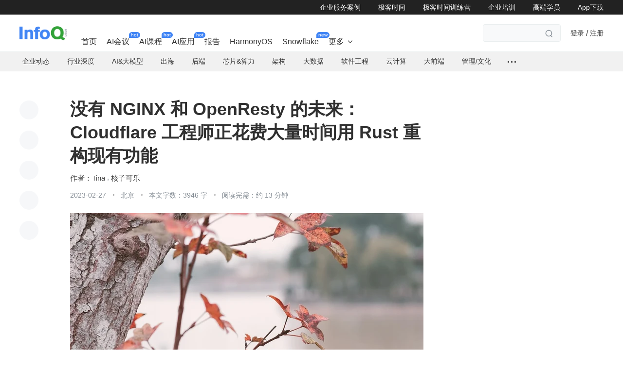

--- FILE ---
content_type: text/html;charset=utf-8
request_url: https://www.infoq.cn/article/w7cv5XqAMa4RpOm1ollT
body_size: 69746
content:
<!DOCTYPE html><html><head><meta charset="utf-8"><meta name="viewport" content="width=device-width, initial-scale=1.0, maximum-scale=1.0, minimum-scale=1.0, user-scalable=0, viewport-fit=cover"><script type="importmap">{"imports":{"#entry":"https://static001.geekbang.org/static/web/nuxt/www.infoq.cn/Dies-cSa.js"}}</script><title>没有 NGINX 和 OpenResty 的未来：Cloudflare 工程师正花费大量时间用 Rust 重构现有功能 - InfoQ</title><script src="https://open.work.weixin.qq.com/wwopen/js/jwxwork-1.0.0.js"></script><style>@charset "UTF-8";@font-face{font-family:iconfont;src:url(//at.alicdn.com/t/c/font_2513206_wytyk8mrnm9.woff2?t=1736152035118) format("woff2"),url(//at.alicdn.com/t/c/font_2513206_wytyk8mrnm9.woff?t=1736152035118) format("woff"),url(//at.alicdn.com/t/c/font_2513206_wytyk8mrnm9.ttf?t=1736152035118) format("truetype")}.iconfont{-webkit-text-stroke-width:.2px}@font-face{font-family:desgin-iconfont;src:url(//at.alicdn.com/t/c/font_4048882_wmtfea2ydp.woff2?t=1687949736607) format("woff2"),url(//at.alicdn.com/t/c/font_4048882_wmtfea2ydp.woff?t=1687949736607) format("woff"),url(//at.alicdn.com/t/c/font_4048882_wmtfea2ydp.ttf?t=1687949736607) format("truetype")}.desgin-iconfont{font-family:desgin-iconfont!important;font-size:16px;font-style:normal;-webkit-font-smoothing:antialiased;-moz-osx-font-smoothing:grayscale}@font-face{font-family:BEBAS;font-style:normal;font-weight:400;src:url(https://static001.geekbang.org/static/font/bebas/BEBAS.woff2) format("woff2"),url(https://static001.geekbang.org/static/font/bebas/BEBAS.woff) format("woff"),url(https://static001.geekbang.org/static/font/bebas/BEBAS.ttf) format("truetype"),url(https://static001.geekbang.org/static/font/bebas/BEBAS.eot) format("embedded-opentype"),url(https://static001.geekbang.org/static/font/bebas/BEBAS.svg) format("svg")}@font-face{font-family:alibaba;font-style:normal;font-weight:400;src:url(https://static001.geekbang.org/static/font/alibaba/AlibabaPuHuiTi-3-95-ExtraBold.woff2) format("woff2"),url(https://static001.geekbang.org/static/font/alibaba/AlibabaPuHuiTi-3-95-ExtraBold.woff) format("woff"),url(https://static001.geekbang.org/static/font/alibaba/AlibabaPuHuiTi-3-95-ExtraBold.ttf) format("truetype"),url(https://static001.geekbang.org/static/font/alibaba/AlibabaPuHuiTi-3-95-ExtraBold.eot) format("embedded-opentype")}[gk-modal-layer]{background-color:#0000009e}html{color:#353535;-webkit-text-size-adjust:100%;-moz-text-size-adjust:100%;text-size-adjust:100%;text-rendering:optimizelegibility;-webkit-font-smoothing:antialiased;font-family:Helvetica Neue,PingFang SC,Verdana,Microsoft Yahei,Hiragino Sans GB,Microsoft Sans Serif,WenQuanYi Micro Hei,sans-serif;font-weight:400}html.borderbox *,html.borderbox :after,html.borderbox :before{box-sizing:border-box}article,aside,blockquote,body,button,code,dd,details,dl,dt,fieldset,figcaption,figure,footer,form,h1,h2,h3,h4,h5,h6,header,hr,input,legend,li,menu,nav,ol,p,pre,section,td,textarea,th,ul{margin:0;padding:0}article,aside,details,figcaption,figure,footer,header,menu,nav,section{display:block}audio,canvas,video{display:inline-block}body,button,input,select,textarea{font:400 1em/1.8 PingFang SC,Lantinghei SC,Microsoft Yahei,Hiragino Sans GB,Microsoft Sans Serif,WenQuanYi Micro Hei,Helvetica,sans-serif}button::-moz-focus-inner,input::-moz-focus-inner{border:0;padding:0}table{border-collapse:collapse;border-spacing:0}b,h1,h2,h3,h4,h5,h6{font-size:100%;font-weight:400}fieldset,img{border:0}blockquote{border-left:1px solid #1abc9c;color:#999;font-weight:400;margin:1em 3em 1em 2em;padding-left:1em;position:relative}@media only screen and (max-width:640px){blockquote{margin:1em 0}}abbr,acronym{border-bottom:1px dotted;font-variant:normal}abbr{cursor:help}del{text-decoration:line-through}address,caption,cite,code,dfn,em,th,var{font-style:normal;font-weight:400}ol,ul{list-style:none}caption,th{text-align:left}q:after,q:before{content:""}sub,sup{font-size:75%;line-height:0;position:relative}:root sub,:root sup{vertical-align:baseline}sup{top:-.5em}sub{bottom:-.25em}a{color:#1abc9c;transition:all .3s linear}a:hover{text-decoration:underline}.typo a{border-bottom:1px solid #1abc9c}.typo a:hover{border-bottom-color:#555;color:#555}.typo a:hover,a,ins{text-decoration:none}.typo-u,u{text-decoration:underline}mark{background:#fffdd1;border-bottom:1px solid #ffedce;margin:0 5px;padding:2px}pre{background:#f8f8f8;border:1px solid #ddd;padding:1em 1.5em}hr{border:none;border-bottom:1px solid #cfcfcf;height:10px;margin-bottom:.8em}.typo-small,figcaption,small{color:#888;font-size:.9em}b,strong{color:#000;font-weight:700}::-webkit-input-placeholder{color:#a9a9a9}::-moz-placeholder{color:#a9a9a9}:-ms-input-placeholder{color:#a9a9a9}:-moz-placeholder{color:#a9a9a9}[draggable]{cursor:move}.clearfix:after,.clearfix:before{content:"";display:table}.clearfix:after{clear:both}.clearfix{zoom:1}.textwrap,.textwrap td,.textwrap th{word-wrap:break-word;word-break:break-all}.textwrap-table{table-layout:fixed}.serif{font-family:Palatino,Optima,Georgia,serif}.typo dl,.typo form,.typo hr,.typo ol,.typo p,.typo pre,.typo table,.typo ul,.typo-dl,.typo-form,.typo-hr,.typo-ol,.typo-p,.typo-pre,.typo-table,.typo-ul,blockquote{margin-bottom:1rem}h1,h2,h3,h4,h5,h6{color:#000;font-family:PingFang SC,Helvetica Neue,Verdana,Microsoft Yahei,Hiragino Sans GB,Microsoft Sans Serif,WenQuanYi Micro Hei,sans-serif;line-height:1.35}.typo h1,.typo h2,.typo h3,.typo h4,.typo h5,.typo h6,.typo-h1,.typo-h2,.typo-h3,.typo-h4,.typo-h5,.typo-h6{line-height:1.35;margin-bottom:.6em;margin-top:1.2em}.typo h1,.typo-h1{font-size:2em}.typo h2,.typo-h2{font-size:1.8em}.typo h3,.typo-h3{font-size:1.6em}.typo h4,.typo-h4{font-size:1.4em}.typo h5,.typo h6,.typo-h5,.typo-h6{font-size:1.2em}.typo ul,.typo-ul{list-style:disc;margin-left:1.3em}.typo ol,.typo-ol{list-style:decimal;margin-left:1.9em}.typo li ol,.typo li ul,.typo-ol ol,.typo-ol ul,.typo-ul ol,.typo-ul ul{margin-bottom:.8em;margin-left:2em}.typo li ul,.typo-ol ul,.typo-ul ul{list-style:circle}.typo table caption,.typo table td,.typo table th,.typo-table td,.typo-table th{border:1px solid #ddd;color:#666;padding:.5em 1em}.typo table th,.typo-table th{background:#fbfbfb}.typo table thead th,.typo-table thead th{background:#f1f1f1}.typo table caption{border-bottom:none}.typo-input,.typo-textarea{-webkit-appearance:none;border-radius:0}.typo em,.typo-em,caption,legend{color:#000;font-weight:inherit}.typo-em{position:relative}.typo-em:after{content:"・・・・・・・・・・・・・・・・・・・・・・・・・・・・・・・・・・・・・・・・・・・・・・・・・・・・・・・・・・・・・・・・・・・・・・・・・・・・・・・・・・・・・・・・・・・・・・・・・・・・";left:0;overflow:hidden;position:absolute;top:.65em;white-space:nowrap;width:100%}.typo img{max-width:100%}.scale-show-enter-active[data-position=top]{transform-origin:center bottom 0}.scale-show-enter-active[data-position=top-start]{transform-origin:left bottom 0}.scale-show-enter-active[data-position=top-end]{transform-origin:right bottom 0}.scale-show-enter-active[data-position=bottom]{transform-origin:center top 0}.scale-show-enter-active[data-position=bottom-start]{transform-origin:left top 0}.scale-show-enter-active[data-position=bottom-end]{transform-origin:right top 0}.scale-show-enter-active[data-position=left]{transform-origin:right center 0}.scale-show-enter-active[data-position=left-start]{transform-origin:right top 0}.scale-show-enter-active[data-position=left-end]{transform-origin:right bottom 0}.scale-show-enter-active[data-position=right]{transform-origin:left center 0}.scale-show-enter-active[data-position=right-start]{transform-origin:left top 0}.scale-show-enter-active[data-position=right-end]{transform-origin:left bottom 0}.scale-show-enter-active{animation:scale-show .2s cubic-bezier(.23,1,.32,1)}.scale-show-leave-active[data-position=top]{transform-origin:center bottom 0}.scale-show-leave-active[data-position=top-start]{transform-origin:left bottom 0}.scale-show-leave-active[data-position=top-end]{transform-origin:right bottom 0}.scale-show-leave-active[data-position=bottom]{transform-origin:center top 0}.scale-show-leave-active[data-position=bottom-start]{transform-origin:left top 0}.scale-show-leave-active[data-position=bottom-end]{transform-origin:right top 0}.scale-show-leave-active[data-position=left]{transform-origin:right center 0}.scale-show-leave-active[data-position=left-start]{transform-origin:right top 0}.scale-show-leave-active[data-position=left-end]{transform-origin:right bottom 0}.scale-show-leave-active[data-position=right]{transform-origin:left center 0}.scale-show-leave-active[data-position=right-start]{transform-origin:left top 0}.scale-show-leave-active[data-position=right-end]{transform-origin:left bottom 0}.scale-show-leave-active{animation:scale-show .2s cubic-bezier(.23,1,.32,1) reverse}@keyframes scale-show{0%{opacity:0;transform:scale(.8) translateZ(0)}to{opacity:1;transform:scale(1) translateZ(0)}}.dropdown-slide-enter-active[data-position^=top]{transform-origin:bottom center}.dropdown-slide-enter-active[data-position^=bottom]{transform-origin:top center}.dropdown-slide-enter-active{animation:popup-slide-in-y .4s cubic-bezier(.23,1,.32,1)}.dropdown-slide-leave-active[data-position^=top]{transform-origin:bottom center}.dropdown-slide-leave-active[data-position^=bottom]{transform-origin:top center}.dropdown-slide-leave-active{animation:popup-slide-out-y .6s cubic-bezier(.23,1,.32,1)}.slide-bottom-enter-active[data-position^=top]{transform-origin:bottom center}.slide-bottom-enter-active[data-position^=bottom]{transform-origin:top center}.slide-bottom-enter-active{animation:popup-slide-in-y .4s cubic-bezier(.23,1,.32,1)}.slide-bottom-leave-active[data-position^=top]{transform-origin:bottom center}.slide-bottom-leave-active[data-position^=bottom]{transform-origin:top center}.slide-bottom-leave-active{animation:popup-slide-out-y .6s cubic-bezier(.23,1,.32,1)}.slide-top-enter-active[data-position^=top]{transform-origin:bottom center}.slide-top-enter-active[data-position^=bottom]{transform-origin:top center}.slide-top-enter-active{animation:popup-slide-in-y .4s cubic-bezier(.23,1,.32,1)}.slide-top-leave-active[data-position^=top]{transform-origin:bottom center}.slide-top-leave-active[data-position^=bottom]{transform-origin:top center}.slide-top-leave-active{animation:popup-slide-out-y .6s cubic-bezier(.23,1,.32,1)}.move-up-enter-active{animation:move-up-in-y .4s cubic-bezier(.23,1,.32,1);transform-origin:top center}.move-up-leave-active{animation:move-up-out-y .6s cubic-bezier(.23,1,.32,1);transform-origin:top center}.move-down-enter-active{animation:move-down-in-y .4s cubic-bezier(.23,1,.32,1);transform-origin:top center}.move-down-leave-active{animation:move-down-out-y .6s cubic-bezier(.23,1,.32,1);transform-origin:top center}.move-left-enter-active{animation:move-left-in-y .4s cubic-bezier(.23,1,.32,1);transform-origin:right center}.move-left-leave-active{animation:move-left-out-y .6s cubic-bezier(.23,1,.32,1);transform-origin:right center}.move-right-enter-active{animation:move-right-in-y .4s cubic-bezier(.23,1,.32,1);transform-origin:left center}.move-right-leave-active{animation:move-right-out-y .6s cubic-bezier(.23,1,.32,1);transform-origin:left center}.fade-enter-active,.fade-leave-active{transition:all .4s ease}.fade-enter-from,.fade-leave-to{opacity:0}.fade-in-up-enter-active{animation:fade-in-up .3s ease-in;transform-origin:top center}.fade-in-up-leave-active{animation:fade-out-up .4s ease-out;transform-origin:top center}.fade-in-down-enter-active{animation:fade-in-down .3s ease-in;transform-origin:top center}.fade-in-down-leave-active{animation:fade-out-down .4s ease-out;transform-origin:top center}@keyframes popup-slide-in-y{0%{opacity:0;transform:scaleY(.4)}to{opacity:1;transform:scaleY(1)}}@keyframes popup-slide-out-y{0%{opacity:1;transform:scaleY(1)}to{opacity:0;transform:scaleY(.4)}}@keyframes move-down-in-y{0%{transform:translateY(-100%)}to{transform:translateY(0)}}@keyframes move-down-out-y{0%{transform:translateY(0)}to{transform:translateY(-100%)}}@keyframes move-up-in-y{0%{transform:translateY(100%)}to{transform:translateY(0)}}@keyframes move-up-out-y{0%{transform:translateY(0)}to{transform:translateY(100%)}}@keyframes move-right-in-y{0%{transform:translate(-100%)}to{transform:translate(0)}}@keyframes move-right-out-y{0%{transform:translate(0)}to{transform:translate(-100%)}}@keyframes move-left-in-y{0%{transform:translate(100%)}to{transform:translate(0)}}@keyframes move-left-out-y{0%{transform:translate(0)}to{transform:translate(100%)}}@keyframes fade-in-up{0%{opacity:0;transform:translate3d(0,100%,0)}to{opacity:1;transform:translateZ(0)}}@keyframes fade-out-up{0%{opacity:1;transform:translateZ(0)}to{opacity:0;transform:translate3d(0,100%,0)}}@keyframes fade-in-down{0%{opacity:0;transform:translate3d(0,-50%,0)}to{opacity:1;transform:translateZ(0)}}@keyframes fade-out-down{0%{opacity:1;transform:translateZ(0)}to{opacity:0;transform:translate3d(0,-50%,0)}}@keyframes gk-rotate{0%{transform:rotate(0)}to{transform:rotate(1turn)}}@keyframes gk-rotate-reverse{0%{transform:rotate(0)}to{transform:rotate(1turn)}}[gkscrollbar-color=base] [bar=x]{bottom:0;left:0;right:0}[gkscrollbar-color=base] [bar=y]{bottom:5px;right:0;top:5px}[gkscrollbar-color=base] [gk-scrollbar-thumb]:after{background:#c9c9c9}[gkscrollbar-color=base] [thumb=x]{bottom:0;height:6px;left:0}[gkscrollbar-color=base] [thumb=x]:after{border-radius:6px;height:6px;width:100%}[gkscrollbar-color=base] [thumb=y]{right:0;top:0;width:10px}[gkscrollbar-color=base] [thumb=y]:after{border-radius:4px;height:100%;margin:0 auto;width:4px}[gk-toast-name=base] [gk-toast-content]{background:#000000b3;border-radius:4px;color:#fff;padding:12px 15px}[gk-toast-name=base] [gk-toast-content][use-icon=true]{border-radius:12px}[gk-toast-name=base] [gk-toast-message]{color:#fff}[gk-toast-name=base][gk-toast-position=center]{margin-top:-30px;top:50%}[gk-toast-name=base] [gk-toast-wrap]{align-items:center;display:flex}[gk-toast-name=base][gk-toast-position=top]{top:4%}[gk-toast-name=base][gk-toast-position=bottom]{bottom:10%}[gkbtn-size=primary]{border-radius:4px;font-size:14px;font-weight:500;height:36px;min-width:68px;padding:0 18px}[gkbtn-size=primary]>[icon]:has(+[gk-button-label]){color:inherit;font-size:14px;margin-right:4px;pointer-events:none}[gkbtn-size=primary] [gk-button-label]+[icon]{font-size:12px;margin-left:4px}[gkbtn-size=primary]>[alias=arrow],[gkbtn-size=primary]>[arrow]{transition:all .3s ease}[gkbtn-size=primary]>[alias=arrow][focused],[gkbtn-size=primary]>[arrow][focused]{transform:rotate(180deg)}[gkbtn-size=bigger]{border-radius:4px;font-size:14px;font-weight:500;height:40px;padding:0 20px}[gkbtn-size=bigger]>[icon]:has(+[gk-button-label]){color:inherit;font-size:14px;margin-right:4px;pointer-events:none}[gkbtn-size=bigger] [gk-button-label]+[icon]{font-size:12px;margin-left:4px}[gkbtn-size=bigger]>[alias=arrow],[gkbtn-size=bigger]>[arrow]{transition:all .3s ease}[gkbtn-size=bigger]>[alias=arrow][focused],[gkbtn-size=bigger]>[arrow][focused]{transform:rotate(180deg)}[gkbtn-size=big]{border-radius:4px;font-size:14px;font-weight:500;height:32px;padding:0 16px}[gkbtn-size=big]>[icon]:has(+[gk-button-label]){color:inherit;font-size:14px;margin-right:4px;pointer-events:none}[gkbtn-size=big] [gk-button-label]+[icon]{font-size:12px;margin-left:4px}[gkbtn-size=big]>[alias=arrow],[gkbtn-size=big]>[arrow]{transition:all .3s ease}[gkbtn-size=big]>[alias=arrow][focused],[gkbtn-size=big]>[arrow][focused]{transform:rotate(180deg)}[gkbtn-size=normal]{border-radius:4px;font-size:14px;font-weight:500;height:36px;min-width:68px;padding:0}[gkbtn-size=normal]>[icon]:has(+[gk-button-label]){color:inherit;font-size:14px;margin-right:4px;pointer-events:none}[gkbtn-size=normal] [gk-button-label]+[icon]{font-size:12px;margin-left:4px}[gkbtn-size=normal]>[alias=arrow],[gkbtn-size=normal]>[arrow]{transition:all .3s ease}[gkbtn-size=normal]>[alias=arrow][focused],[gkbtn-size=normal]>[arrow][focused]{transform:rotate(180deg)}[gkbtn-size=small]{border-radius:4px;font-size:12px;font-weight:500;height:24px;min-width:55px;padding:0 12px}[gkbtn-size=small]>[icon]:has(+[gk-button-label]){color:inherit;font-size:12px;margin-right:4px;pointer-events:none}[gkbtn-size=small] [gk-button-label]+[icon]{font-size:12px;margin-left:4px}[gkbtn-size=small]>[alias=arrow],[gkbtn-size=small]>[arrow]{transition:all .3s ease}[gkbtn-size=small]>[alias=arrow][focused],[gkbtn-size=small]>[arrow][focused]{transform:rotate(180deg)}[gkbtn-color=brand-primary]{background-color:#4285f4;color:#fff}[app-layout-type-pc] [gkbtn-color=brand-primary]:not([disabled]):hover{background-color:#5e97f5}[gkbtn-color=brand-primary]:not([disabled]):hover:active,[gkbtn-color=brand-primary]:not([disabled])[tooltip-focus],[gkbtn-color=brand-primary]:not([disabled])[tooltip-focus]:hover{background-color:#3b77db}[gkbtn-color=brand-primary][disabled]{background-color:#b3cefb}[gkbtn-color=brand-light]{background-color:#f0f7ff;color:#4285f4}[app-layout-type-pc] [gkbtn-color=brand-light]:not([disabled]):hover{color:#5e97f5}[gkbtn-color=brand-light]:not([disabled]):hover:active,[gkbtn-color=brand-light]:not([disabled])[tooltip-focus],[gkbtn-color=brand-light]:not([disabled])[tooltip-focus]:hover{background-color:#e3edfe;color:#3b77db}[gkbtn-color=brand-light][disabled]{background-color:#f0f7ff;color:#a5c5fa}[gkbtn-color=brand-dashed]{border:1px dashed #b3cefb;color:#4285f4}[app-layout-type-pc] [gkbtn-color=brand-dashed]:not([disabled]):hover{color:#5e97f5}[gkbtn-color=brand-dashed]:not([disabled]):hover:active,[gkbtn-color=brand-dashed]:not([disabled])[tooltip-focus],[gkbtn-color=brand-dashed]:not([disabled])[tooltip-focus]:hover{border-color:#3b77db;color:#3b77db}[gkbtn-color=brand-dashed][disabled]{border-color:#b3cefb;color:#a5c5fa}[gkbtn-color=brand-border]{border:1px solid #edeff1}[app-layout-type-pc] [gkbtn-color=brand-border]:not([disabled]):hover{border-color:#4285f4}[gkbtn-color=brand-border][disabled]{color:#edeff1}[app-layout-type-pc] [gkbtn-color=brand-border]:not([disabled]):hover,[gkbtn-color=brand-border]{color:#2a2a2a}[gkbtn-color=brand-border]:not([disabled]):hover:active,[gkbtn-color=brand-border]:not([disabled])[tooltip-focus],[gkbtn-color=brand-border]:not([disabled])[tooltip-focus]:hover{border-color:#4285f4;color:#4285f4}[gkbtn-color=brand-border][disabled]{color:#9fa4ae}[gkbtn-color=brand-ghost]{color:#2a2a2a}[app-layout-type-pc] [gkbtn-color=brand-ghost]:not([disabled]):hover{background-color:#f6f7f9}[gkbtn-color=brand-ghost]:not([disabled]):hover:active,[gkbtn-color=brand-ghost]:not([disabled])[tooltip-focus],[gkbtn-color=brand-ghost]:not([disabled])[tooltip-focus]:hover{background-color:#f0f7ff;color:#4285f4}[gkbtn-color=brand-ghost][disabled]{color:#9fa4ae}[gkbtn-color=brand-link]{color:#4285f4}[app-layout-type-pc] [gkbtn-color=brand-link]:not([disabled]):hover{color:#5e97f5;text-decoration:underline}[gkbtn-color=brand-link]:not([disabled]):hover:active,[gkbtn-color=brand-link]:not([disabled])[tooltip-focus],[gkbtn-color=brand-link]:not([disabled])[tooltip-focus]:hover{color:#3b77db;text-decoration:underline}[gkbtn-color=brand-link][disabled]{color:#a5c5fa}[gkbtn-color=success-primary]{background-color:#00b44f;color:#fff}[app-layout-type-pc] [gkbtn-color=success-primary]:not([disabled]):hover{background-color:#26bf69}[gkbtn-color=success-primary]:not([disabled]):hover:active,[gkbtn-color=success-primary]:not([disabled])[tooltip-focus],[gkbtn-color=success-primary]:not([disabled])[tooltip-focus]:hover{background-color:#00a046}[gkbtn-color=success-primary][disabled]{background-color:#99e1b9}[gkbtn-color=success-light]{background-color:#e7faef;color:#00b44f}[app-layout-type-pc] [gkbtn-color=success-light]:not([disabled]):hover{color:#26bf69}[gkbtn-color=success-light]:not([disabled]):hover:active,[gkbtn-color=success-light]:not([disabled])[tooltip-focus],[gkbtn-color=success-light]:not([disabled])[tooltip-focus]:hover{background-color:#d6f3e3;color:#00a046}[gkbtn-color=success-light][disabled]{background-color:#e7faef;color:#85dbab}[gkbtn-color=success-dashed]{border:1px dashed #99e1b9;color:#00b44f}[app-layout-type-pc] [gkbtn-color=success-dashed]:not([disabled]):hover{color:#26bf69}[gkbtn-color=success-dashed]:not([disabled]):hover:active,[gkbtn-color=success-dashed]:not([disabled])[tooltip-focus],[gkbtn-color=success-dashed]:not([disabled])[tooltip-focus]:hover{border-color:#00a046;color:#00a046}[gkbtn-color=success-dashed][disabled]{border-color:#99e1b9;color:#85dbab}[gkbtn-color=success-border]{border:1px solid #00b44f}[app-layout-type-pc] [gkbtn-color=success-border]:not([disabled]):hover{border-color:#26bf69}[gkbtn-color=success-border][disabled]{color:#99e1b9}[gkbtn-color=success-border]{color:#00b44f}[app-layout-type-pc] [gkbtn-color=success-border]:not([disabled]):hover{color:#26bf69}[gkbtn-color=success-border]:not([disabled]):hover:active,[gkbtn-color=success-border]:not([disabled])[tooltip-focus],[gkbtn-color=success-border]:not([disabled])[tooltip-focus]:hover{border-color:#00a046;color:#00b44f}[gkbtn-color=success-border][disabled]{color:#85dbab}[gkbtn-color=success-ghost]{color:#00b44f}[app-layout-type-pc] [gkbtn-color=success-ghost]:not([disabled]):hover{background-color:#f6f7f9}[gkbtn-color=success-ghost]:not([disabled]):hover:active,[gkbtn-color=success-ghost]:not([disabled])[tooltip-focus],[gkbtn-color=success-ghost]:not([disabled])[tooltip-focus]:hover{background-color:#e7faef;color:#00b44f}[gkbtn-color=success-ghost][disabled]{color:#85dbab}[gkbtn-color=success-link]{color:#00b44f}[app-layout-type-pc] [gkbtn-color=success-link]:not([disabled]):hover{color:#26bf69;text-decoration:underline}[gkbtn-color=success-link]:not([disabled]):hover:active,[gkbtn-color=success-link]:not([disabled])[tooltip-focus],[gkbtn-color=success-link]:not([disabled])[tooltip-focus]:hover{color:#00a046;text-decoration:underline}[gkbtn-color=success-link][disabled]{color:#85dbab}[gkbtn-color=warning-primary]{background-color:#ff9800;color:#fff}[app-layout-type-pc] [gkbtn-color=warning-primary]:not([disabled]):hover{background-color:#ffa726}[gkbtn-color=warning-primary]:not([disabled]):hover:active,[gkbtn-color=warning-primary]:not([disabled])[tooltip-focus],[gkbtn-color=warning-primary]:not([disabled])[tooltip-focus]:hover{background-color:#e58800}[gkbtn-color=warning-primary][disabled]{background-color:#ffd699}[gkbtn-color=warning-light]{background-color:#fff5e5;color:#ff9800}[app-layout-type-pc] [gkbtn-color=warning-light]:not([disabled]):hover{color:#ffa726}[gkbtn-color=warning-light]:not([disabled]):hover:active,[gkbtn-color=warning-light]:not([disabled])[tooltip-focus],[gkbtn-color=warning-light]:not([disabled])[tooltip-focus]:hover{background-color:#ffeed6;color:#e58800}[gkbtn-color=warning-light][disabled]{background-color:#fff5e5;color:#ffce85}[gkbtn-color=warning-dashed]{border:1px dashed #ffd699;color:#ff9800}[app-layout-type-pc] [gkbtn-color=warning-dashed]:not([disabled]):hover{color:#ffa726}[gkbtn-color=warning-dashed]:not([disabled]):hover:active,[gkbtn-color=warning-dashed]:not([disabled])[tooltip-focus],[gkbtn-color=warning-dashed]:not([disabled])[tooltip-focus]:hover{border-color:#e58800;color:#e58800}[gkbtn-color=warning-dashed][disabled]{border-color:#ffd699;color:#ffce85}[gkbtn-color=warning-border]{border:1px solid #ff9800}[app-layout-type-pc] [gkbtn-color=warning-border]:not([disabled]):hover{border-color:#ffa726}[gkbtn-color=warning-border][disabled]{color:#ffd699}[gkbtn-color=warning-border]{color:#ff9800}[app-layout-type-pc] [gkbtn-color=warning-border]:not([disabled]):hover{color:#ffa726}[gkbtn-color=warning-border]:not([disabled]):hover:active,[gkbtn-color=warning-border]:not([disabled])[tooltip-focus],[gkbtn-color=warning-border]:not([disabled])[tooltip-focus]:hover{border-color:#e58800;color:#ff9800}[gkbtn-color=warning-border][disabled]{color:#ffce85}[gkbtn-color=warning-ghost]{color:#ff9800}[app-layout-type-pc] [gkbtn-color=warning-ghost]:not([disabled]):hover{background-color:#f6f7f9}[gkbtn-color=warning-ghost]:not([disabled]):hover:active,[gkbtn-color=warning-ghost]:not([disabled])[tooltip-focus],[gkbtn-color=warning-ghost]:not([disabled])[tooltip-focus]:hover{background-color:#fff5e5;color:#ff9800}[gkbtn-color=warning-ghost][disabled]{color:#ffce85}[gkbtn-color=warning-link]{color:#ff9800}[app-layout-type-pc] [gkbtn-color=warning-link]:not([disabled]):hover{color:#ffa726;text-decoration:underline}[gkbtn-color=warning-link]:not([disabled]):hover:active,[gkbtn-color=warning-link]:not([disabled])[tooltip-focus],[gkbtn-color=warning-link]:not([disabled])[tooltip-focus]:hover{color:#e58800;text-decoration:underline}[gkbtn-color=warning-link][disabled]{color:#ffce85}[gkbtn-color=danger-primary]{background-color:#f16547;color:#fff}[app-layout-type-pc] [gkbtn-color=danger-primary]:not([disabled]):hover{background-color:#f37b62}[gkbtn-color=danger-primary]:not([disabled]):hover:active,[gkbtn-color=danger-primary]:not([disabled])[tooltip-focus],[gkbtn-color=danger-primary]:not([disabled])[tooltip-focus]:hover{background-color:#db5539}[gkbtn-color=danger-primary][disabled]{background-color:#f9c1b5}[gkbtn-color=danger-light]{background-color:#fef0ed;color:#f16547}[app-layout-type-pc] [gkbtn-color=danger-light]:not([disabled]):hover{color:#f37b62}[gkbtn-color=danger-light]:not([disabled]):hover:active,[gkbtn-color=danger-light]:not([disabled])[tooltip-focus],[gkbtn-color=danger-light]:not([disabled])[tooltip-focus]:hover{background-color:#fde6e1;color:#db5539}[gkbtn-color=danger-light][disabled]{background-color:#fef0ed;color:#f9b5a7}[gkbtn-color=danger-dashed]{border:1px dashed #f9c1b5;color:#f16547}[app-layout-type-pc] [gkbtn-color=danger-dashed]:not([disabled]):hover{color:#f37b62}[gkbtn-color=danger-dashed]:not([disabled]):hover:active,[gkbtn-color=danger-dashed]:not([disabled])[tooltip-focus],[gkbtn-color=danger-dashed]:not([disabled])[tooltip-focus]:hover{border-color:#db5539;color:#db5539}[gkbtn-color=danger-dashed][disabled]{border-color:#f9c1b5;color:#f9b5a7}[gkbtn-color=danger-border]{border:1px solid #f16547}[app-layout-type-pc] [gkbtn-color=danger-border]:not([disabled]):hover{border-color:#f37b62}[gkbtn-color=danger-border][disabled]{color:#f9c1b5}[gkbtn-color=danger-border]{color:#f16547}[app-layout-type-pc] [gkbtn-color=danger-border]:not([disabled]):hover{color:#f37b62}[gkbtn-color=danger-border]:not([disabled]):hover:active,[gkbtn-color=danger-border]:not([disabled])[tooltip-focus],[gkbtn-color=danger-border]:not([disabled])[tooltip-focus]:hover{border-color:#db5539;color:#f16547}[gkbtn-color=danger-border][disabled]{color:#f9b5a7}[gkbtn-color=danger-ghost]{color:#f16547}[app-layout-type-pc] [gkbtn-color=danger-ghost]:not([disabled]):hover{background-color:#f6f7f9}[gkbtn-color=danger-ghost]:not([disabled]):hover:active,[gkbtn-color=danger-ghost]:not([disabled])[tooltip-focus],[gkbtn-color=danger-ghost]:not([disabled])[tooltip-focus]:hover{background-color:#fef0ed;color:#f16547}[gkbtn-color=danger-ghost][disabled]{color:#f9b5a7}[gkbtn-color=danger-link]{color:#f16547}[app-layout-type-pc] [gkbtn-color=danger-link]:not([disabled]):hover{color:#f37b62;text-decoration:underline}[gkbtn-color=danger-link]:not([disabled]):hover:active,[gkbtn-color=danger-link]:not([disabled])[tooltip-focus],[gkbtn-color=danger-link]:not([disabled])[tooltip-focus]:hover{color:#db5539;text-decoration:underline}[gkbtn-color=danger-link][disabled]{color:#f9b5a7}[gkbtn-color=blue-primary]{background-color:#1458d4;color:#fff}[app-layout-type-pc] [gkbtn-color=blue-primary]:not([disabled]):hover{background-color:#387bf4}[gkbtn-color=blue-primary]:not([disabled]):hover:active,[gkbtn-color=blue-primary]:not([disabled])[tooltip-focus],[gkbtn-color=blue-primary]:not([disabled])[tooltip-focus]:hover{background-color:#104cc0}[gkbtn-color=blue-primary][disabled]{background-color:#b7cdf8}[gkbtn-color=blue-light]{background-color:#eaf1fd;color:#1458d4}[app-layout-type-pc] [gkbtn-color=blue-light]:not([disabled]):hover{color:#387bf4}[gkbtn-color=blue-light]:not([disabled]):hover:active,[gkbtn-color=blue-light]:not([disabled])[tooltip-focus],[gkbtn-color=blue-light]:not([disabled])[tooltip-focus]:hover{background-color:#dde8fc;color:#104cc0}[gkbtn-color=blue-light][disabled]{background-color:#eaf1fd;color:#a5c0f6}[gkbtn-color=blue-dashed]{border:1px dashed #b7cdf8;color:#1458d4}[app-layout-type-pc] [gkbtn-color=blue-dashed]:not([disabled]):hover{color:#387bf4}[gkbtn-color=blue-dashed]:not([disabled]):hover:active,[gkbtn-color=blue-dashed]:not([disabled])[tooltip-focus],[gkbtn-color=blue-dashed]:not([disabled])[tooltip-focus]:hover{border-color:#104cc0;color:#104cc0}[gkbtn-color=blue-dashed][disabled]{border-color:#b7cdf8;color:#a5c0f6}[gkbtn-color=blue-border]{border:1px solid #1458d4}[app-layout-type-pc] [gkbtn-color=blue-border]:not([disabled]):hover{border-color:#387bf4}[gkbtn-color=blue-border][disabled]{color:#b7cdf8}[gkbtn-color=blue-border]{color:#1458d4}[app-layout-type-pc] [gkbtn-color=blue-border]:not([disabled]):hover{color:#387bf4}[gkbtn-color=blue-border]:not([disabled]):hover:active,[gkbtn-color=blue-border]:not([disabled])[tooltip-focus],[gkbtn-color=blue-border]:not([disabled])[tooltip-focus]:hover{border-color:#104cc0;color:#1458d4}[gkbtn-color=blue-border][disabled]{color:#a5c0f6}[gkbtn-color=blue-ghost]{color:#1458d4}[app-layout-type-pc] [gkbtn-color=blue-ghost]:not([disabled]):hover{background-color:#f6f7f9}[gkbtn-color=blue-ghost]:not([disabled]):hover:active,[gkbtn-color=blue-ghost]:not([disabled])[tooltip-focus],[gkbtn-color=blue-ghost]:not([disabled])[tooltip-focus]:hover{background-color:#eaf1fd;color:#1458d4}[gkbtn-color=blue-ghost][disabled]{color:#a5c0f6}[gkbtn-color=blue-link]{color:#1458d4}[app-layout-type-pc] [gkbtn-color=blue-link]:not([disabled]):hover{color:#387bf4;text-decoration:underline}[gkbtn-color=blue-link]:not([disabled]):hover:active,[gkbtn-color=blue-link]:not([disabled])[tooltip-focus],[gkbtn-color=blue-link]:not([disabled])[tooltip-focus]:hover{color:#104cc0;text-decoration:underline}[gkbtn-color=blue-link][disabled]{color:#a5c0f6}[gkbtn-color=orange-primary]{background-color:#ff862c;color:#fff}[app-layout-type-pc] [gkbtn-color=orange-primary]:not([disabled]):hover{background-color:#ff984b}[gkbtn-color=orange-primary]:not([disabled]):hover:active,[gkbtn-color=orange-primary]:not([disabled])[tooltip-focus],[gkbtn-color=orange-primary]:not([disabled])[tooltip-focus]:hover{background-color:#eb7b28}[gkbtn-color=orange-primary][disabled]{background-color:#ffd1b0}[gkbtn-color=orange-light]{background-color:#fff5ed;color:#ff862c}[app-layout-type-pc] [gkbtn-color=orange-light]:not([disabled]):hover{color:#ff984b}[gkbtn-color=orange-light]:not([disabled]):hover:active,[gkbtn-color=orange-light]:not([disabled])[tooltip-focus],[gkbtn-color=orange-light]:not([disabled])[tooltip-focus]:hover{background-color:#ffecdd;color:#eb7b28}[gkbtn-color=orange-light][disabled]{background-color:#fff5ed;color:#ffc69a}[gkbtn-color=orange-dashed]{border:1px dashed #ffd1b0;color:#ff862c}[app-layout-type-pc] [gkbtn-color=orange-dashed]:not([disabled]):hover{color:#ff984b}[gkbtn-color=orange-dashed]:not([disabled]):hover:active,[gkbtn-color=orange-dashed]:not([disabled])[tooltip-focus],[gkbtn-color=orange-dashed]:not([disabled])[tooltip-focus]:hover{border-color:#eb7b28;color:#eb7b28}[gkbtn-color=orange-dashed][disabled]{border-color:#ffd1b0;color:#ffc69a}[gkbtn-color=orange-border]{border:1px solid #ff862c}[app-layout-type-pc] [gkbtn-color=orange-border]:not([disabled]):hover{border-color:#ff984b}[gkbtn-color=orange-border][disabled]{color:#ffd1b0}[gkbtn-color=orange-border]{color:#ff862c}[app-layout-type-pc] [gkbtn-color=orange-border]:not([disabled]):hover{color:#ff984b}[gkbtn-color=orange-border]:not([disabled]):hover:active,[gkbtn-color=orange-border]:not([disabled])[tooltip-focus],[gkbtn-color=orange-border]:not([disabled])[tooltip-focus]:hover{border-color:#eb7b28;color:#ff862c}[gkbtn-color=orange-border][disabled]{color:#ffc69a}[gkbtn-color=orange-ghost]{color:#ff862c}[app-layout-type-pc] [gkbtn-color=orange-ghost]:not([disabled]):hover{background-color:#f6f7f9}[gkbtn-color=orange-ghost]:not([disabled]):hover:active,[gkbtn-color=orange-ghost]:not([disabled])[tooltip-focus],[gkbtn-color=orange-ghost]:not([disabled])[tooltip-focus]:hover{background-color:#fff5ed;color:#ff862c}[gkbtn-color=orange-ghost][disabled]{color:#ffc69a}[gkbtn-color=orange-link]{color:#ff862c}[app-layout-type-pc] [gkbtn-color=orange-link]:not([disabled]):hover{color:#ff984b;text-decoration:underline}[gkbtn-color=orange-link]:not([disabled]):hover:active,[gkbtn-color=orange-link]:not([disabled])[tooltip-focus],[gkbtn-color=orange-link]:not([disabled])[tooltip-focus]:hover{color:#eb7b28;text-decoration:underline}[gkbtn-color=orange-link][disabled]{color:#ffc69a}[gkbtn-color=yellow-primary]{background-color:#f7bb0c;color:#fff}[app-layout-type-pc] [gkbtn-color=yellow-primary]:not([disabled]):hover{background-color:#fbc834}[gkbtn-color=yellow-primary]:not([disabled]):hover:active,[gkbtn-color=yellow-primary]:not([disabled])[tooltip-focus],[gkbtn-color=yellow-primary]:not([disabled])[tooltip-focus]:hover{background-color:#e6ab00}[gkbtn-color=yellow-primary][disabled]{background-color:#fce49e}[gkbtn-color=yellow-light]{background-color:#fffaec;color:#f7bb0c}[app-layout-type-pc] [gkbtn-color=yellow-light]:not([disabled]):hover{color:#fbc834}[gkbtn-color=yellow-light]:not([disabled]):hover:active,[gkbtn-color=yellow-light]:not([disabled])[tooltip-focus],[gkbtn-color=yellow-light]:not([disabled])[tooltip-focus]:hover{background-color:#fdf4d8;color:#e6ab00}[gkbtn-color=yellow-light][disabled]{background-color:#fffaec;color:#fbdf8b}[gkbtn-color=yellow-dashed]{border:1px dashed #fce49e;color:#f7bb0c}[app-layout-type-pc] [gkbtn-color=yellow-dashed]:not([disabled]):hover{color:#fbc834}[gkbtn-color=yellow-dashed]:not([disabled]):hover:active,[gkbtn-color=yellow-dashed]:not([disabled])[tooltip-focus],[gkbtn-color=yellow-dashed]:not([disabled])[tooltip-focus]:hover{border-color:#e6ab00;color:#e6ab00}[gkbtn-color=yellow-dashed][disabled]{border-color:#fce49e;color:#fbdf8b}[gkbtn-color=yellow-border]{border:1px solid #f7bb0c}[app-layout-type-pc] [gkbtn-color=yellow-border]:not([disabled]):hover{border-color:#fbc834}[gkbtn-color=yellow-border][disabled]{color:#fce49e}[gkbtn-color=yellow-border]{color:#f7bb0c}[app-layout-type-pc] [gkbtn-color=yellow-border]:not([disabled]):hover{color:#fbc834}[gkbtn-color=yellow-border]:not([disabled]):hover:active,[gkbtn-color=yellow-border]:not([disabled])[tooltip-focus],[gkbtn-color=yellow-border]:not([disabled])[tooltip-focus]:hover{border-color:#e6ab00;color:#f7bb0c}[gkbtn-color=yellow-border][disabled]{color:#fbdf8b}[gkbtn-color=yellow-ghost]{color:#f7bb0c}[app-layout-type-pc] [gkbtn-color=yellow-ghost]:not([disabled]):hover{background-color:#f6f7f9}[gkbtn-color=yellow-ghost]:not([disabled]):hover:active,[gkbtn-color=yellow-ghost]:not([disabled])[tooltip-focus],[gkbtn-color=yellow-ghost]:not([disabled])[tooltip-focus]:hover{background-color:#fffaec;color:#f7bb0c}[gkbtn-color=yellow-ghost][disabled]{color:#fbdf8b}[gkbtn-color=yellow-link]{color:#f7bb0c}[app-layout-type-pc] [gkbtn-color=yellow-link]:not([disabled]):hover{color:#fbc834;text-decoration:underline}[gkbtn-color=yellow-link]:not([disabled]):hover:active,[gkbtn-color=yellow-link]:not([disabled])[tooltip-focus],[gkbtn-color=yellow-link]:not([disabled])[tooltip-focus]:hover{color:#e6ab00;text-decoration:underline}[gkbtn-color=yellow-link][disabled]{color:#fbdf8b}[gkbtn-color=green-primary]{background-color:#3db24b;color:#fff}[app-layout-type-pc] [gkbtn-color=green-primary]:not([disabled]):hover{background-color:#60c06b}[gkbtn-color=green-primary]:not([disabled]):hover:active,[gkbtn-color=green-primary]:not([disabled])[tooltip-focus],[gkbtn-color=green-primary]:not([disabled])[tooltip-focus]:hover{background-color:#369d42}[gkbtn-color=green-primary][disabled]{background-color:#b1e0b7}[gkbtn-color=green-light]{background-color:#eff9f1;color:#3db24b}[app-layout-type-pc] [gkbtn-color=green-light]:not([disabled]):hover{color:#60c06b}[gkbtn-color=green-light]:not([disabled]):hover:active,[gkbtn-color=green-light]:not([disabled])[tooltip-focus],[gkbtn-color=green-light]:not([disabled])[tooltip-focus]:hover{background-color:#e8f6e9;color:#369d42}[gkbtn-color=green-light][disabled]{background-color:#eff9f1;color:#a8dcae}[gkbtn-color=green-dashed]{border:1px dashed #b1e0b7;color:#3db24b}[app-layout-type-pc] [gkbtn-color=green-dashed]:not([disabled]):hover{color:#60c06b}[gkbtn-color=green-dashed]:not([disabled]):hover:active,[gkbtn-color=green-dashed]:not([disabled])[tooltip-focus],[gkbtn-color=green-dashed]:not([disabled])[tooltip-focus]:hover{border-color:#369d42;color:#369d42}[gkbtn-color=green-dashed][disabled]{border-color:#b1e0b7;color:#a8dcae}[gkbtn-color=green-border]{border:1px solid #3db24b}[app-layout-type-pc] [gkbtn-color=green-border]:not([disabled]):hover{border-color:#60c06b}[gkbtn-color=green-border][disabled]{color:#b1e0b7}[gkbtn-color=green-border]{color:#3db24b}[app-layout-type-pc] [gkbtn-color=green-border]:not([disabled]):hover{color:#60c06b}[gkbtn-color=green-border]:not([disabled]):hover:active,[gkbtn-color=green-border]:not([disabled])[tooltip-focus],[gkbtn-color=green-border]:not([disabled])[tooltip-focus]:hover{border-color:#369d42;color:#3db24b}[gkbtn-color=green-border][disabled]{color:#a8dcae}[gkbtn-color=green-ghost]{color:#3db24b}[app-layout-type-pc] [gkbtn-color=green-ghost]:not([disabled]):hover{background-color:#f6f7f9}[gkbtn-color=green-ghost]:not([disabled]):hover:active,[gkbtn-color=green-ghost]:not([disabled])[tooltip-focus],[gkbtn-color=green-ghost]:not([disabled])[tooltip-focus]:hover{background-color:#eff9f1;color:#3db24b}[gkbtn-color=green-ghost][disabled]{color:#a8dcae}[gkbtn-color=green-link]{color:#3db24b}[app-layout-type-pc] [gkbtn-color=green-link]:not([disabled]):hover{color:#60c06b;text-decoration:underline}[gkbtn-color=green-link]:not([disabled]):hover:active,[gkbtn-color=green-link]:not([disabled])[tooltip-focus],[gkbtn-color=green-link]:not([disabled])[tooltip-focus]:hover{color:#369d42;text-decoration:underline}[gkbtn-color=green-link][disabled]{color:#a8dcae}[gkbtn-color=more]{background:#fff;font-size:14px;font-weight:400}[gkcheck-element-size=small]{height:18px}[gkcheck-element-size=small] [gk-check]{flex:14px 0 0;height:14px;width:14px}[gkcheck-element-size=small] [gk-checked]:after{font-size:14px}[gkcheck-element-size=small] [gk-check-label]{flex:1;margin-left:8px}[gkcheck-element-size=small][overflow] [gk-check-label]{width:0}[gkcheck-element-size=small] [gk-check-label]{font-size:12px;line-height:18px}[gkcheck-element-size=normal]{height:22px}[gkcheck-element-size=normal] [gk-check]{flex:16px 0 0;height:16px;width:16px}[gkcheck-element-size=normal] [gk-checked]:after{font-size:16px}[gkcheck-element-size=normal] [gk-check-label]{flex:1;margin-left:8px}[gkcheck-element-size=normal][overflow] [gk-check-label]{width:0}[gkcheck-element-size=normal] [gk-check-label]{font-size:14px;line-height:22px}[gkcheck-element-size=big]{height:24px}[gkcheck-element-size=big] [gk-check]{flex:18px 0 0;height:18px;width:18px}[gkcheck-element-size=big] [gk-checked]:after{font-size:18px}[gkcheck-element-size=big] [gk-check-label]{flex:1;margin-left:8px}[gkcheck-element-size=big][overflow] [gk-check-label]{width:0}[gkcheck-element-size=big] [gk-check-label]{font-size:16px;line-height:24px}[gkcheck-element-size=small-short]{height:18px}[gkcheck-element-size=small-short] [gk-check]{flex:14px 0 0;height:14px;width:14px}[gkcheck-element-size=small-short] [gk-checked]:after{font-size:14px}[gkcheck-element-size=small-short] [gk-check-label]{flex:1;margin-left:4px}[gkcheck-element-size=small-short][overflow] [gk-check-label]{width:0}[gkcheck-element-size=small-short] [gk-check-label]{font-size:12px;line-height:18px}[gkcheck-element-size=normal-short]{height:22px}[gkcheck-element-size=normal-short] [gk-check]{flex:16px 0 0;height:16px;width:16px}[gkcheck-element-size=normal-short] [gk-checked]:after{font-size:16px}[gkcheck-element-size=normal-short] [gk-check-label]{flex:1;margin-left:4px}[gkcheck-element-size=normal-short][overflow] [gk-check-label]{width:0}[gkcheck-element-size=normal-short] [gk-check-label]{font-size:14px;line-height:22px}[gkcheck-element-size=big-short]{height:24px}[gkcheck-element-size=big-short] [gk-check]{flex:18px 0 0;height:18px;width:18px}[gkcheck-element-size=big-short] [gk-checked]:after{font-size:18px}[gkcheck-element-size=big-short] [gk-check-label]{flex:1;margin-left:4px}[gkcheck-element-size=big-short][overflow] [gk-check-label]{width:0}[gkcheck-element-size=big-short] [gk-check-label]{font-size:16px;line-height:24px}[gkcheck-element-color=checkbox-primary] [gk-check]{background-color:#fff;border:1px solid #d4d6da;border-radius:4px;box-sizing:border-box;position:relative;transition:all .3s ease}[app-layout-type-pc] [gkcheck-element-color=checkbox-primary] [gk-check]:not([disabled]):not([checked]):hover{border:1px solid #4285f4}[gkcheck-element-color=checkbox-primary] [gk-check] [gk-checked]{height:100%;left:0;pointer-events:none;position:absolute;top:0;transform:scale(.875);width:100%}[gkcheck-element-color=checkbox-primary] [gk-check] [gk-checked]:after{color:#fff;content:"";font-family:desgin-iconfont;line-height:1}[gkcheck-element-color=checkbox-primary] [gk-check][checked]{background-color:#4285f4;border:none}[gkcheck-element-color=checkbox-primary] [gk-check][checked][disabled]{background-color:#b3cefb}[gkcheck-element-color=checkbox-primary] [gk-check][disabled]{background-color:#f6f7f9}[gkcheck-element-color=checkbox-primary] [gk-check][main-box] [gk-checked][checked]:after{content:""}[gkcheck-element-color=checkbox-primary] [gk-check][main-box] [gk-checked][all-checked]:after{content:""}[gkcheck-element-color=checkbox-success] [gk-check]{background-color:#fff;border:1px solid #d4d6da;border-radius:4px;box-sizing:border-box;position:relative;transition:all .3s ease}[app-layout-type-pc] [gkcheck-element-color=checkbox-success] [gk-check]:not([disabled]):not([checked]):hover{border:1px solid #00b44f}[gkcheck-element-color=checkbox-success] [gk-check] [gk-checked]{height:100%;left:0;pointer-events:none;position:absolute;top:0;transform:scale(.875);width:100%}[gkcheck-element-color=checkbox-success] [gk-check] [gk-checked]:after{color:#fff;content:"";font-family:desgin-iconfont;line-height:1}[gkcheck-element-color=checkbox-success] [gk-check][checked]{background-color:#00b44f;border:none}[gkcheck-element-color=checkbox-success] [gk-check][checked][disabled]{background-color:#99e1b9}[gkcheck-element-color=checkbox-success] [gk-check][disabled]{background-color:#f6f7f9}[gkcheck-element-color=checkbox-success] [gk-check][main-box] [gk-checked][checked]:after{content:""}[gkcheck-element-color=checkbox-success] [gk-check][main-box] [gk-checked][all-checked]:after{content:""}[gkcheck-element-color=checkbox-warning] [gk-check]{background-color:#fff;border:1px solid #d4d6da;border-radius:4px;box-sizing:border-box;position:relative;transition:all .3s ease}[app-layout-type-pc] [gkcheck-element-color=checkbox-warning] [gk-check]:not([disabled]):not([checked]):hover{border:1px solid #ff9800}[gkcheck-element-color=checkbox-warning] [gk-check] [gk-checked]{height:100%;left:0;pointer-events:none;position:absolute;top:0;transform:scale(.875);width:100%}[gkcheck-element-color=checkbox-warning] [gk-check] [gk-checked]:after{color:#fff;content:"";font-family:desgin-iconfont;line-height:1}[gkcheck-element-color=checkbox-warning] [gk-check][checked]{background-color:#ff9800;border:none}[gkcheck-element-color=checkbox-warning] [gk-check][checked][disabled]{background-color:#ffd699}[gkcheck-element-color=checkbox-warning] [gk-check][disabled]{background-color:#f6f7f9}[gkcheck-element-color=checkbox-warning] [gk-check][main-box] [gk-checked][checked]:after{content:""}[gkcheck-element-color=checkbox-warning] [gk-check][main-box] [gk-checked][all-checked]:after{content:""}[gkcheck-element-color=checkbox-danger] [gk-check]{background-color:#fff;border:1px solid #d4d6da;border-radius:4px;box-sizing:border-box;position:relative;transition:all .3s ease}[app-layout-type-pc] [gkcheck-element-color=checkbox-danger] [gk-check]:not([disabled]):not([checked]):hover{border:1px solid #f16547}[gkcheck-element-color=checkbox-danger] [gk-check] [gk-checked]{height:100%;left:0;pointer-events:none;position:absolute;top:0;transform:scale(.875);width:100%}[gkcheck-element-color=checkbox-danger] [gk-check] [gk-checked]:after{color:#fff;content:"";font-family:desgin-iconfont;line-height:1}[gkcheck-element-color=checkbox-danger] [gk-check][checked]{background-color:#f16547;border:none}[gkcheck-element-color=checkbox-danger] [gk-check][checked][disabled]{background-color:#f9c1b5}[gkcheck-element-color=checkbox-danger] [gk-check][disabled]{background-color:#f6f7f9}[gkcheck-element-color=checkbox-danger] [gk-check][main-box] [gk-checked][checked]:after{content:""}[gkcheck-element-color=checkbox-danger] [gk-check][main-box] [gk-checked][all-checked]:after{content:""}[gkcheck-element-color=radio-primary] [gk-check]{border:1px solid #d4d6da;border-radius:50%;box-sizing:border-box;position:relative;transition:border .3s ease}[app-layout-type-pc] [gkcheck-element-color=radio-primary] [gk-check]:not([disabled]):not([checked]):hover{border:1px solid #4285f4}[gkcheck-element-color=radio-primary] [gk-check][readonly]{pointer-events:none}[gkcheck-element-color=radio-primary] [gk-check]:after,[gkcheck-element-color=radio-primary] [gk-check]:before{border-radius:50%;content:"";display:block;inset:1px;pointer-events:none;position:absolute}[gkcheck-element-color=radio-primary] [gk-check]:before{background-color:#4285f4}[gkcheck-element-color=radio-primary] [gk-check]:after{background-color:#fff;inset:0;transition:all .3s ease-out}[gkcheck-element-color=radio-primary] [gk-check][checked]{border:none}[gkcheck-element-color=radio-primary] [gk-check][checked]:before{inset:0}[gkcheck-element-color=radio-primary] [gk-check][checked]:after{transform:scale(.3375)}[gkcheck-element-color=radio-primary] [gk-check][disabled]:before{background-color:#b3cefb}[gkcheck-element-color=radio-primary] [gk-check][disabled]:after{background-color:#f6f7f9}[gkcheck-element-color=radio-success] [gk-check]{border:1px solid #d4d6da;border-radius:50%;box-sizing:border-box;position:relative;transition:border .3s ease}[app-layout-type-pc] [gkcheck-element-color=radio-success] [gk-check]:not([disabled]):not([checked]):hover{border:1px solid #00b44f}[gkcheck-element-color=radio-success] [gk-check][readonly]{pointer-events:none}[gkcheck-element-color=radio-success] [gk-check]:after,[gkcheck-element-color=radio-success] [gk-check]:before{border-radius:50%;content:"";display:block;inset:1px;pointer-events:none;position:absolute}[gkcheck-element-color=radio-success] [gk-check]:before{background-color:#00b44f}[gkcheck-element-color=radio-success] [gk-check]:after{background-color:#fff;inset:0;transition:all .3s ease-out}[gkcheck-element-color=radio-success] [gk-check][checked]{border:none}[gkcheck-element-color=radio-success] [gk-check][checked]:before{inset:0}[gkcheck-element-color=radio-success] [gk-check][checked]:after{transform:scale(.3375)}[gkcheck-element-color=radio-success] [gk-check][disabled]:before{background-color:#99e1b9}[gkcheck-element-color=radio-success] [gk-check][disabled]:after{background-color:#f6f7f9}[gkcheck-element-color=radio-warning] [gk-check]{border:1px solid #d4d6da;border-radius:50%;box-sizing:border-box;position:relative;transition:border .3s ease}[app-layout-type-pc] [gkcheck-element-color=radio-warning] [gk-check]:not([disabled]):not([checked]):hover{border:1px solid #ff9800}[gkcheck-element-color=radio-warning] [gk-check][readonly]{pointer-events:none}[gkcheck-element-color=radio-warning] [gk-check]:after,[gkcheck-element-color=radio-warning] [gk-check]:before{border-radius:50%;content:"";display:block;inset:1px;pointer-events:none;position:absolute}[gkcheck-element-color=radio-warning] [gk-check]:before{background-color:#ff9800}[gkcheck-element-color=radio-warning] [gk-check]:after{background-color:#fff;inset:0;transition:all .3s ease-out}[gkcheck-element-color=radio-warning] [gk-check][checked]{border:none}[gkcheck-element-color=radio-warning] [gk-check][checked]:before{inset:0}[gkcheck-element-color=radio-warning] [gk-check][checked]:after{transform:scale(.3375)}[gkcheck-element-color=radio-warning] [gk-check][disabled]:before{background-color:#ffd699}[gkcheck-element-color=radio-warning] [gk-check][disabled]:after{background-color:#f6f7f9}[gkcheck-element-color=radio-danger] [gk-check]{border:1px solid #d4d6da;border-radius:50%;box-sizing:border-box;position:relative;transition:border .3s ease}[app-layout-type-pc] [gkcheck-element-color=radio-danger] [gk-check]:not([disabled]):not([checked]):hover{border:1px solid #f16547}[gkcheck-element-color=radio-danger] [gk-check][readonly]{pointer-events:none}[gkcheck-element-color=radio-danger] [gk-check]:after,[gkcheck-element-color=radio-danger] [gk-check]:before{border-radius:50%;content:"";display:block;inset:1px;pointer-events:none;position:absolute}[gkcheck-element-color=radio-danger] [gk-check]:before{background-color:#f16547}[gkcheck-element-color=radio-danger] [gk-check]:after{background-color:#fff;inset:0;transition:all .3s ease-out}[gkcheck-element-color=radio-danger] [gk-check][checked]{border:none}[gkcheck-element-color=radio-danger] [gk-check][checked]:before{inset:0}[gkcheck-element-color=radio-danger] [gk-check][checked]:after{transform:scale(.3375)}[gkcheck-element-color=radio-danger] [gk-check][disabled]:before{background-color:#f9c1b5}[gkcheck-element-color=radio-danger] [gk-check][disabled]:after{background-color:#f6f7f9}[gkdropdown-color=white-primary][data-position^=top]{margin-bottom:4px}[gkdropdown-color=white-primary][data-position^=bottom]{margin-top:4px}[gkdropdown-color=white-primary][data-position^=left]{margin-right:4px}[gkdropdown-color=white-primary][data-position^=right]{margin-left:4px}[gkdropdown-color=white-primary] [gk-dropdown-scrollbar]{max-height:182px}[gkdropdown-color=white-primary] [gk-dropdown-inner]{background-color:#fff;border-radius:4px;box-shadow:0 2px 16px #2a2a2a29;box-sizing:border-box;padding:4px 0}[gkdropdown-color=white-primary] [gk-dropdown-inner]>[gk-scrollbar]>[gk-scrollbar-bar][bar=y]{bottom:0;right:0;top:0}[gkdropdown-color=white-primary] [gk-dropdown-inner]>[gk-scrollbar]>[gk-scrollbar-bar] [gk-scrollbar-thumb]{padding:0 4px;right:0;width:4px}[gkdropdown-color=white-primary] [gk-dropdown-inner]>[gk-scrollbar]>[gk-scrollbar-bar] [gk-scrollbar-thumb]:after{background-color:#d4d6da;border-radius:2px;height:100%;width:4px}[gkdropdown-color=white-primary] [gk-dropdown-inner] [gk-popup-loading]{align-items:center;display:flex;height:36px;justify-content:center;pointer-events:none}[gkdropdown-color=white-primary] [gk-dropdown-inner] [gk-popup-loading]:after{animation:gk-rotate 1s linear infinite;color:#4285f4;content:"";display:block;font-family:desgin-iconfont;font-size:16px;height:16px;line-height:16px;width:16px}[gkdropdown-color=white-primary] [gk-popup-option]{color:#2a2a2a;cursor:pointer;display:block;font-size:14px;font-weight:400;height:36px;line-height:36px;padding:0 12px;-webkit-user-select:none;-moz-user-select:none;user-select:none}[gkdropdown-color=white-primary] [gk-popup-option]:not([disabled]) [keyword],[gkdropdown-color=white-primary] [gk-popup-option]:not([disabled])[selected]{color:#4285f4;font-weight:500}[gkdropdown-color=white-primary] [gk-popup-option]:not([disabled]):hover,[gkdropdown-color=white-primary] [gk-popup-option]:not([disabled])[focused]{background-color:#f6f7f9}[gkdropdown-color=white-primary] [gk-popup-option][disabled]{color:#9fa4ae;cursor:not-allowed}[gkdropdown-color=white-primary] [gk-popup-option]>[gk-check-wrapper] [gk-check]{background-color:#fff;border:1px solid #d4d6da;border-radius:4px;box-sizing:border-box;position:relative;transition:all .3s ease}[app-layout-type-pc] [gkdropdown-color=white-primary] [gk-popup-option]>[gk-check-wrapper] [gk-check]:not([disabled]):not([checked]):hover{border:1px solid #4285f4}[gkdropdown-color=white-primary] [gk-popup-option]>[gk-check-wrapper] [gk-check] [gk-checked]{height:100%;left:0;pointer-events:none;position:absolute;top:0;transform:scale(.875);width:100%}[gkdropdown-color=white-primary] [gk-popup-option]>[gk-check-wrapper] [gk-check] [gk-checked]:after{color:#fff;content:"";font-family:desgin-iconfont;line-height:1}[gkdropdown-color=white-primary] [gk-popup-option]>[gk-check-wrapper] [gk-check][checked]{background-color:#4285f4;border:none}[gkdropdown-color=white-primary] [gk-popup-option]>[gk-check-wrapper] [gk-check][checked][disabled]{background-color:#b3cefb}[gkdropdown-color=white-primary] [gk-popup-option]>[gk-check-wrapper] [gk-check][disabled]{background-color:#f6f7f9}[gkdropdown-color=white-primary] [gk-popup-option]>[gk-check-wrapper] [gk-check][main-box] [gk-checked][checked]:after{content:""}[gkdropdown-color=white-primary] [gk-popup-option]>[gk-check-wrapper] [gk-check][main-box] [gk-checked][all-checked]:after{content:""}[gkdropdown-color=white-primary] [gk-popup-option]>[gk-check-wrapper] [gk-check]{flex:16px 0 0;height:16px;width:16px}[gkdropdown-color=white-primary] [gk-popup-option]>[gk-check-wrapper] [gk-checked]:after{font-size:16px}[gkdropdown-color=white-primary] [gk-popup-option]>[gk-check-wrapper] [gk-check-label]{flex:1;margin-left:8px}[gkdropdown-color=white-primary] [gk-popup-option]>[gk-check-wrapper][overflow] [gk-check-label]{width:0}[gkdropdown-color=white-primary] [gk-popup-option]>[gk-check-wrapper]{height:100%;margin:0 -12px;padding:0 12px}[gkdropdown-color=white-primary] [gk-popup-option]>[gk-check-wrapper][disabled]>[gk-check-label]{color:#9fa4ae}[gkdropdown-color=cellphone][data-position^=top]{margin-bottom:4px}[gkdropdown-color=cellphone][data-position^=bottom]{margin-top:4px}[gkdropdown-color=cellphone][data-position^=left]{margin-right:4px}[gkdropdown-color=cellphone][data-position^=right]{margin-left:4px}[gkdropdown-color=cellphone] [gk-dropdown-scrollbar]{max-height:182px}[gkdropdown-color=cellphone] [gk-dropdown-inner]{background-color:#fff;border-radius:4px;box-shadow:0 2px 16px #2a2a2a29;box-sizing:border-box;padding:4px 0}[gkdropdown-color=cellphone] [gk-dropdown-inner]>[gk-scrollbar]>[gk-scrollbar-bar][bar=y]{bottom:0;right:0;top:0}[gkdropdown-color=cellphone] [gk-dropdown-inner]>[gk-scrollbar]>[gk-scrollbar-bar] [gk-scrollbar-thumb]{padding:0 4px;right:0;width:4px}[gkdropdown-color=cellphone] [gk-dropdown-inner]>[gk-scrollbar]>[gk-scrollbar-bar] [gk-scrollbar-thumb]:after{background-color:#d4d6da;border-radius:2px;height:100%;width:4px}[gkdropdown-color=cellphone] [gk-dropdown-inner] [gk-popup-loading]{align-items:center;display:flex;height:36px;justify-content:center;pointer-events:none}[gkdropdown-color=cellphone] [gk-dropdown-inner] [gk-popup-loading]:after{animation:gk-rotate 1s linear infinite;color:#4285f4;content:"";display:block;font-family:desgin-iconfont;font-size:16px;height:16px;line-height:16px;width:16px}[gkdropdown-color=cellphone] [gk-popup-option]{color:#2a2a2a;cursor:pointer;display:block;font-size:14px;font-weight:400;height:36px;line-height:36px;padding:0 12px;-webkit-user-select:none;-moz-user-select:none;user-select:none}[gkdropdown-color=cellphone] [gk-popup-option]:not([disabled]) [keyword],[gkdropdown-color=cellphone] [gk-popup-option]:not([disabled])[selected]{color:#4285f4;font-weight:500}[gkdropdown-color=cellphone] [gk-popup-option]:not([disabled]):hover,[gkdropdown-color=cellphone] [gk-popup-option]:not([disabled])[focused]{background-color:#f6f7f9}[gkdropdown-color=cellphone] [gk-popup-option][disabled]{color:#9fa4ae;cursor:not-allowed}[gkdropdown-color=cellphone] [gk-popup-option]>[gk-check-wrapper] [gk-check]{background-color:#fff;border:1px solid #d4d6da;border-radius:4px;box-sizing:border-box;position:relative;transition:all .3s ease}[app-layout-type-pc] [gkdropdown-color=cellphone] [gk-popup-option]>[gk-check-wrapper] [gk-check]:not([disabled]):not([checked]):hover{border:1px solid #4285f4}[gkdropdown-color=cellphone] [gk-popup-option]>[gk-check-wrapper] [gk-check] [gk-checked]{height:100%;left:0;pointer-events:none;position:absolute;top:0;transform:scale(.875);width:100%}[gkdropdown-color=cellphone] [gk-popup-option]>[gk-check-wrapper] [gk-check] [gk-checked]:after{color:#fff;content:"";font-family:desgin-iconfont;line-height:1}[gkdropdown-color=cellphone] [gk-popup-option]>[gk-check-wrapper] [gk-check][checked]{background-color:#4285f4;border:none}[gkdropdown-color=cellphone] [gk-popup-option]>[gk-check-wrapper] [gk-check][checked][disabled]{background-color:#b3cefb}[gkdropdown-color=cellphone] [gk-popup-option]>[gk-check-wrapper] [gk-check][disabled]{background-color:#f6f7f9}[gkdropdown-color=cellphone] [gk-popup-option]>[gk-check-wrapper] [gk-check][main-box] [gk-checked][checked]:after{content:""}[gkdropdown-color=cellphone] [gk-popup-option]>[gk-check-wrapper] [gk-check][main-box] [gk-checked][all-checked]:after{content:""}[gkdropdown-color=cellphone] [gk-popup-option]>[gk-check-wrapper] [gk-check]{flex:16px 0 0;height:16px;width:16px}[gkdropdown-color=cellphone] [gk-popup-option]>[gk-check-wrapper] [gk-checked]:after{font-size:16px}[gkdropdown-color=cellphone] [gk-popup-option]>[gk-check-wrapper] [gk-check-label]{flex:1;margin-left:8px}[gkdropdown-color=cellphone] [gk-popup-option]>[gk-check-wrapper][overflow] [gk-check-label]{width:0}[gkdropdown-color=cellphone] [gk-popup-option]>[gk-check-wrapper]{height:100%;margin:0 -12px;padding:0 12px}[gkdropdown-color=cellphone] [gk-popup-option]>[gk-check-wrapper][disabled]>[gk-check-label]{color:#9fa4ae}[gkselect-color=primary]{background-color:#fff;border:1px solid #edeff1;color:#2a2a2a}[gkselect-color=primary] [gk-element-label]{color:inherit}[gkselect-color=primary] [gk-element-label][placeholder]{color:#9fa4ae}[gkselect-color=primary]>[gk-icon-group]>[icon]{color:#6f737c;cursor:pointer;-webkit-user-select:none;-moz-user-select:none;user-select:none}[app-layout-type-pc] [gkselect-color=primary]>[gk-icon-group]>[icon]:hover{color:#4285f4}[gkselect-color=primary]>[gk-icon-group]>[icon]:after{font-family:desgin-iconfont}[gkselect-color=primary]>[gk-icon-group]>[alias=clear]:after{color:inherit;content:"";display:block}[gkselect-color=primary]>[gk-icon-group]>[alias=search]:after{color:inherit;content:"";display:block}[gkselect-color=primary]>[gk-icon-group]>[alias=datepicker]:after{color:inherit;content:"";display:block}[gkselect-color=primary]>[gk-icon-group]>[alias=arrow]:after{color:inherit;content:"";display:block}[gkselect-color=primary]>[gk-icon-group]>[alias=clear]{display:none}[gkselect-color=primary]>[gk-icon-group]>[alias=arrow]{transition:all .3s ease}[gkselect-color=primary]>[gk-icon-group]>[alias=arrow][focused]{color:#4285f4;transform:rotate(180deg)}[app-layout-type-pc] [gkselect-color=primary]:not([disabled]):not([readonly]):hover>[gk-icon-group]>[alias=clear][visible]{display:block}[app-layout-type-pc] [gkselect-color=primary]:not([disabled]):not([readonly]):hover>[gk-icon-group]>[alias=clear][visible]+[alias=arrow],[app-layout-type-pc] [gkselect-color=primary]:not([disabled]):not([readonly]):hover>[gk-icon-group]>[alias=clear][visible]+[alias=datepicker]{display:none}[app-layout-type-pc] [gkselect-color=primary]:not([disabled]):not([readonly]):hover>[gk-icon-group]>[alias=arrow]{color:#4285f4}[app-layout-type-pc] [gkselect-color=primary]:not([disabled]):not([readonly]):not([invalid]):hover,[gkselect-color=primary]:not([disabled]):not([readonly]):not([invalid])[focused]{border-color:#4285f4}[gkselect-color=primary][disabled]{background-color:#f6f7f9;color:#9fa4ae}[gkselect-color=primary][disabled]>[gk-icon-group]>[icon]{color:#d4d6da;pointer-events:none}[gkselect-color=primary][invalid]{border-color:#f16547}[gkselect-color=primary][invalid]>[gk-form-element-error]{opacity:1}[gkselect-color=primary]>[gk-form-element-error]{bottom:-20px;color:#f16547;display:flex;font-size:12px;font-weight:400;height:12px;left:-1px;line-height:1;opacity:0;pointer-events:none;position:absolute;white-space:nowrap;word-break:keep-all}[gkselect-color=primary]>[gk-form-element-error]:before{content:"";font-family:desgin-iconfont;font-size:12px;font-weight:400;line-height:1;margin-right:4px}[gkselect-color=primary]{cursor:pointer}[gkselect-color=primary] [gk-select-label]{color:#2a2a2a}[gkselect-color=primary] [gk-select-label][placeholder]{color:#9fa4ae}[gkselect-color=primary][disabled]{cursor:not-allowed}[gkselect-color=primary][disabled] [gk-select-label]{color:#9fa4ae}[gkselect-dropdown-color=primary][data-position^=top]{margin-bottom:4px}[gkselect-dropdown-color=primary][data-position^=bottom]{margin-top:4px}[gkselect-dropdown-color=primary][data-position^=left]{margin-right:4px}[gkselect-dropdown-color=primary][data-position^=right]{margin-left:4px}[gkselect-dropdown-color=primary] [gk-select-dropdown-scrollbar]{max-height:182px}[gkselect-dropdown-color=primary] [gk-select-dropdown-inner]{background-color:#fff;border-radius:4px;box-shadow:0 2px 16px #2a2a2a29;box-sizing:border-box;padding:4px 0}[gkselect-dropdown-color=primary] [gk-select-dropdown-inner]>[gk-scrollbar]>[gk-scrollbar-bar][bar=y]{bottom:0;right:0;top:0}[gkselect-dropdown-color=primary] [gk-select-dropdown-inner]>[gk-scrollbar]>[gk-scrollbar-bar] [gk-scrollbar-thumb]{padding:0 4px;right:0;width:4px}[gkselect-dropdown-color=primary] [gk-select-dropdown-inner]>[gk-scrollbar]>[gk-scrollbar-bar] [gk-scrollbar-thumb]:after{background-color:#d4d6da;border-radius:2px;height:100%;width:4px}[gkselect-dropdown-color=primary] [gk-select-main-check]{height:36px;padding-bottom:9px;position:relative}[gkselect-dropdown-color=primary] [gk-select-main-check]:after{background-color:#edeff1;bottom:4px;content:"";display:block;height:1px;left:12px;position:absolute;right:12px}[gkselect-dropdown-color=primary] [gk-select-main-check]>[gk-check-wrapper]{height:100%;padding:0 12px;-webkit-user-select:none;-moz-user-select:none;user-select:none}[gkselect-dropdown-color=primary] [gk-select-main-check] [gk-check-wrapper] [gk-check]{background-color:#fff;border:1px solid #d4d6da;border-radius:4px;box-sizing:border-box;position:relative;transition:all .3s ease}[app-layout-type-pc] [gkselect-dropdown-color=primary] [gk-select-main-check] [gk-check-wrapper] [gk-check]:not([disabled]):not([checked]):hover{border:1px solid #4285f4}[gkselect-dropdown-color=primary] [gk-select-main-check] [gk-check-wrapper] [gk-check] [gk-checked]{height:100%;left:0;pointer-events:none;position:absolute;top:0;transform:scale(.875);width:100%}[gkselect-dropdown-color=primary] [gk-select-main-check] [gk-check-wrapper] [gk-check] [gk-checked]:after{color:#fff;content:"";font-family:desgin-iconfont;line-height:1}[gkselect-dropdown-color=primary] [gk-select-main-check] [gk-check-wrapper] [gk-check][checked]{background-color:#4285f4;border:none}[gkselect-dropdown-color=primary] [gk-select-main-check] [gk-check-wrapper] [gk-check][checked][disabled]{background-color:#b3cefb}[gkselect-dropdown-color=primary] [gk-select-main-check] [gk-check-wrapper] [gk-check][disabled]{background-color:#f6f7f9}[gkselect-dropdown-color=primary] [gk-select-main-check] [gk-check-wrapper] [gk-check][main-box] [gk-checked][checked]:after{content:""}[gkselect-dropdown-color=primary] [gk-select-main-check] [gk-check-wrapper] [gk-check][main-box] [gk-checked][all-checked]:after{content:""}[gkselect-dropdown-color=primary] [gk-select-main-check] [gk-check-wrapper] [gk-check]{flex:16px 0 0;height:16px;width:16px}[gkselect-dropdown-color=primary] [gk-select-main-check] [gk-check-wrapper] [gk-checked]:after{font-size:16px}[gkselect-dropdown-color=primary] [gk-select-main-check] [gk-check-wrapper] [gk-check-label]{flex:1;margin-left:8px}[gkselect-dropdown-color=primary] [gk-select-main-check] [gk-check-wrapper][overflow] [gk-check-label]{width:0}[gkselect-dropdown-color=primary] [gk-select-main-check] [gk-check-wrapper] [gk-check-label]{font-size:14px;line-height:22px}[gkselect-dropdown-color=primary] [gk-select-option]{color:#2a2a2a;cursor:pointer;display:block;font-size:14px;font-weight:400;height:36px;line-height:36px;padding:0 12px;-webkit-user-select:none;-moz-user-select:none;user-select:none}[gkselect-dropdown-color=primary] [gk-select-option]:not([disabled]) [keyword],[gkselect-dropdown-color=primary] [gk-select-option]:not([disabled])[selected]{color:#4285f4;font-weight:500}[gkselect-dropdown-color=primary] [gk-select-option]:not([disabled]):hover,[gkselect-dropdown-color=primary] [gk-select-option]:not([disabled])[focused]{background-color:#f6f7f9}[gkselect-dropdown-color=primary] [gk-select-option][disabled]{color:#9fa4ae;cursor:not-allowed}[gkselect-dropdown-color=primary] [gk-select-option]>[gk-check-wrapper] [gk-check]{background-color:#fff;border:1px solid #d4d6da;border-radius:4px;box-sizing:border-box;position:relative;transition:all .3s ease}[app-layout-type-pc] [gkselect-dropdown-color=primary] [gk-select-option]>[gk-check-wrapper] [gk-check]:not([disabled]):not([checked]):hover{border:1px solid #4285f4}[gkselect-dropdown-color=primary] [gk-select-option]>[gk-check-wrapper] [gk-check] [gk-checked]{height:100%;left:0;pointer-events:none;position:absolute;top:0;transform:scale(.875);width:100%}[gkselect-dropdown-color=primary] [gk-select-option]>[gk-check-wrapper] [gk-check] [gk-checked]:after{color:#fff;content:"";font-family:desgin-iconfont;line-height:1}[gkselect-dropdown-color=primary] [gk-select-option]>[gk-check-wrapper] [gk-check][checked]{background-color:#4285f4;border:none}[gkselect-dropdown-color=primary] [gk-select-option]>[gk-check-wrapper] [gk-check][checked][disabled]{background-color:#b3cefb}[gkselect-dropdown-color=primary] [gk-select-option]>[gk-check-wrapper] [gk-check][disabled]{background-color:#f6f7f9}[gkselect-dropdown-color=primary] [gk-select-option]>[gk-check-wrapper] [gk-check][main-box] [gk-checked][checked]:after{content:""}[gkselect-dropdown-color=primary] [gk-select-option]>[gk-check-wrapper] [gk-check][main-box] [gk-checked][all-checked]:after{content:""}[gkselect-dropdown-color=primary] [gk-select-option]>[gk-check-wrapper] [gk-check]{flex:16px 0 0;height:16px;width:16px}[gkselect-dropdown-color=primary] [gk-select-option]>[gk-check-wrapper] [gk-checked]:after{font-size:16px}[gkselect-dropdown-color=primary] [gk-select-option]>[gk-check-wrapper] [gk-check-label]{flex:1;margin-left:8px}[gkselect-dropdown-color=primary] [gk-select-option]>[gk-check-wrapper][overflow] [gk-check-label]{width:0}[gkselect-dropdown-color=primary] [gk-select-option]>[gk-check-wrapper]{height:100%;margin:0 -12px;padding:0 12px}[gkselect-dropdown-color=primary] [gk-select-option]>[gk-check-wrapper][disabled]>[gk-check-label]{color:#9fa4ae}[gkselect-size=primary]{border-radius:4px;height:36px}[gkselect-size=primary] [gk-element-label]{display:block;flex:1 0 0;font-size:inherit;font-weight:inherit;line-height:34px;padding-left:11px;width:0}[gkselect-size=primary]>[gk-icon-group]{-moz-column-gap:8px;column-gap:8px;margin:auto 11px auto auto}[gkselect-size=primary] [gk-select-label]{display:block;flex:1 0 0;font-size:14px;font-weight:400;line-height:34px;padding-left:11px;width:0}[gkselect-size=primary]>[gk-icon-group]>[icon]{font-size:12px;font-weight:400;line-height:1}[gkselect-size=bigger]{border-radius:4px;height:40px}[gkselect-size=bigger] [gk-element-label]{display:block;flex:1 0 0;font-size:inherit;font-weight:inherit;line-height:38px;padding-left:11px;width:0}[gkselect-size=bigger]>[gk-icon-group]{-moz-column-gap:8px;column-gap:8px;margin:auto 11px auto auto}[gkselect-size=bigger] [gk-select-label]{display:block;flex:1 0 0;font-size:14px;font-weight:400;line-height:38px;padding-left:11px;width:0}[gkselect-size=bigger]>[gk-icon-group]>[icon]{font-size:12px;font-weight:400;line-height:1}[gkselect-size=big]{border-radius:4px;height:32px}[gkselect-size=big] [gk-element-label]{display:block;flex:1 0 0;font-size:inherit;font-weight:inherit;line-height:30px;padding-left:11px;width:0}[gkselect-size=big]>[gk-icon-group]{-moz-column-gap:8px;column-gap:8px;margin:auto 11px auto auto}[gkselect-size=big] [gk-select-label]{display:block;flex:1 0 0;font-size:14px;font-weight:400;line-height:30px;padding-left:11px;width:0}[gkselect-size=big]>[gk-icon-group]>[icon]{font-size:12px;font-weight:400;line-height:1}[gkselect-size=normal]{border-radius:4px;height:28px}[gkselect-size=normal] [gk-element-label]{display:block;flex:1 0 0;font-size:inherit;font-weight:inherit;line-height:26px;padding-left:11px;width:0}[gkselect-size=normal]>[gk-icon-group]{-moz-column-gap:8px;column-gap:8px;margin:auto 11px auto auto}[gkselect-size=normal] [gk-select-label]{display:block;flex:1 0 0;font-size:14px;font-weight:400;line-height:26px;padding-left:11px;width:0}[gkselect-size=normal]>[gk-icon-group]>[icon]{font-size:12px;font-weight:400;line-height:1}[gkselect-size=small]{border-radius:4px;height:24px}[gkselect-size=small] [gk-element-label]{display:block;flex:1 0 0;font-size:inherit;font-weight:inherit;line-height:22px;padding-left:11px;width:0}[gkselect-size=small]>[gk-icon-group]{-moz-column-gap:8px;column-gap:8px;margin:auto 11px auto auto}[gkselect-size=small] [gk-select-label]{display:block;flex:1 0 0;font-size:12px;font-weight:400;line-height:22px;padding-left:11px;width:0}[gkselect-size=small]>[gk-icon-group]>[icon]{font-size:20px;font-weight:400;line-height:1;zoom:.5}[gkselect-color=country]{align-items:center;color:#767676;cursor:pointer;display:flex;font-size:15px;font-weight:500;line-height:1;margin:auto 0;position:relative}[gkselect-color=country] [gk-select-label]{color:#767676;font-size:15px;font-weight:500;line-height:1;padding:0 10px 0 14px;width:auto}[gkselect-color=country]:after{background:#eff0f2;content:"";display:block;height:100%;position:absolute;right:0;top:0;width:1px}[app-layout-type-mobile] [gkselect-color=country]:after{background:#e5e5e5}[gkselect-color=country]>[gk-icon-group]>[alias=arrow]:after{color:inherit;content:"";display:block;font-size:12px;font-weight:400;line-height:1}[gkselect-color=country]>[gk-icon-group]>[alias=arrow]{color:silver;transform:rotate(0);transition:all .3s ease}[gkselect-color=country]>[gk-icon-group]>[alias=arrow][focused]{color:#4285f4;transform:rotate(180deg)}[gkselect-color=country] [gk-select-options]{padding:6px 0}[gkselect-color=country] [gk-select-option]{color:#4c4c4c;cursor:pointer;font-size:14px;font-weight:400;min-height:34px;padding:0 20px}[gkselect-color=country] [gk-select-option]:hover{background:#5c86ff0f}[gkselect-color=country] [gk-select-option][selected]{color:#4285f4;font-weight:500}[gkselect-color=country] [gk-select-option][disabled]{background:transparent;color:#d4d6da;cursor:not-allowed}[gkselect-color=country] [gk-select-dropdown-inner]:has([gk-select-main-check]){padding-top:6px}[gkselect-color=country] [gk-select-main-check]{align-items:center;color:#4c4c4c;display:flex;font-size:14px;font-weight:400;min-height:34px;padding:0 20px}[gkselect-color=country] [gk-select-main-check]:hover{background:#5c86ff0f}[gkselect-color=country] [gk-select-main-check]+div[gk-select-dropdown-scrollbar] [gk-select-options]{padding-top:0}[gkselect-dropdown-color=country][data-position^=top]{margin-bottom:4px}[gkselect-dropdown-color=country][data-position^=bottom]{margin-top:4px}[gkselect-dropdown-color=country][data-position^=left]{margin-right:4px}[gkselect-dropdown-color=country][data-position^=right]{margin-left:4px}[gkselect-dropdown-color=country] [gk-select-dropdown-scrollbar]{max-height:182px}[gkselect-dropdown-color=country] [gk-select-dropdown-inner]{background-color:#fff;border-radius:4px;box-shadow:0 2px 16px #2a2a2a29;box-sizing:border-box;padding:4px 0}[gkselect-dropdown-color=country] [gk-select-dropdown-inner]>[gk-scrollbar]>[gk-scrollbar-bar][bar=y]{bottom:0;right:0;top:0}[gkselect-dropdown-color=country] [gk-select-dropdown-inner]>[gk-scrollbar]>[gk-scrollbar-bar] [gk-scrollbar-thumb]{padding:0 4px;right:0;width:4px}[gkselect-dropdown-color=country] [gk-select-dropdown-inner]>[gk-scrollbar]>[gk-scrollbar-bar] [gk-scrollbar-thumb]:after{background-color:#d4d6da;border-radius:2px;height:100%;width:4px}[gkselect-dropdown-color=country] [gk-select-main-check]{height:36px;padding-bottom:9px;position:relative}[gkselect-dropdown-color=country] [gk-select-main-check]:after{background-color:#edeff1;bottom:4px;content:"";display:block;height:1px;left:12px;position:absolute;right:12px}[gkselect-dropdown-color=country] [gk-select-main-check]>[gk-check-wrapper]{height:100%;padding:0 12px;-webkit-user-select:none;-moz-user-select:none;user-select:none}[gkselect-dropdown-color=country] [gk-select-main-check] [gk-check-wrapper] [gk-check]{background-color:#fff;border:1px solid #d4d6da;border-radius:4px;box-sizing:border-box;position:relative;transition:all .3s ease}[app-layout-type-pc] [gkselect-dropdown-color=country] [gk-select-main-check] [gk-check-wrapper] [gk-check]:not([disabled]):not([checked]):hover{border:1px solid #4285f4}[gkselect-dropdown-color=country] [gk-select-main-check] [gk-check-wrapper] [gk-check] [gk-checked]{height:100%;left:0;pointer-events:none;position:absolute;top:0;transform:scale(.875);width:100%}[gkselect-dropdown-color=country] [gk-select-main-check] [gk-check-wrapper] [gk-check] [gk-checked]:after{color:#fff;content:"";font-family:desgin-iconfont;line-height:1}[gkselect-dropdown-color=country] [gk-select-main-check] [gk-check-wrapper] [gk-check][checked]{background-color:#4285f4;border:none}[gkselect-dropdown-color=country] [gk-select-main-check] [gk-check-wrapper] [gk-check][checked][disabled]{background-color:#b3cefb}[gkselect-dropdown-color=country] [gk-select-main-check] [gk-check-wrapper] [gk-check][disabled]{background-color:#f6f7f9}[gkselect-dropdown-color=country] [gk-select-main-check] [gk-check-wrapper] [gk-check][main-box] [gk-checked][checked]:after{content:""}[gkselect-dropdown-color=country] [gk-select-main-check] [gk-check-wrapper] [gk-check][main-box] [gk-checked][all-checked]:after{content:""}[gkselect-dropdown-color=country] [gk-select-main-check] [gk-check-wrapper] [gk-check]{flex:16px 0 0;height:16px;width:16px}[gkselect-dropdown-color=country] [gk-select-main-check] [gk-check-wrapper] [gk-checked]:after{font-size:16px}[gkselect-dropdown-color=country] [gk-select-main-check] [gk-check-wrapper] [gk-check-label]{flex:1;margin-left:8px}[gkselect-dropdown-color=country] [gk-select-main-check] [gk-check-wrapper][overflow] [gk-check-label]{width:0}[gkselect-dropdown-color=country] [gk-select-main-check] [gk-check-wrapper] [gk-check-label]{font-size:14px;line-height:22px}[gkselect-dropdown-color=country] [gk-select-option]{color:#2a2a2a;cursor:pointer;display:block;font-size:14px;font-weight:400;height:36px;line-height:36px;padding:0 12px;-webkit-user-select:none;-moz-user-select:none;user-select:none}[gkselect-dropdown-color=country] [gk-select-option]:not([disabled]) [keyword],[gkselect-dropdown-color=country] [gk-select-option]:not([disabled])[selected]{color:#4285f4;font-weight:500}[gkselect-dropdown-color=country] [gk-select-option]:not([disabled]):hover,[gkselect-dropdown-color=country] [gk-select-option]:not([disabled])[focused]{background-color:#f6f7f9}[gkselect-dropdown-color=country] [gk-select-option][disabled]{color:#9fa4ae;cursor:not-allowed}[gkselect-dropdown-color=country] [gk-select-option]>[gk-check-wrapper] [gk-check]{background-color:#fff;border:1px solid #d4d6da;border-radius:4px;box-sizing:border-box;position:relative;transition:all .3s ease}[app-layout-type-pc] [gkselect-dropdown-color=country] [gk-select-option]>[gk-check-wrapper] [gk-check]:not([disabled]):not([checked]):hover{border:1px solid #4285f4}[gkselect-dropdown-color=country] [gk-select-option]>[gk-check-wrapper] [gk-check] [gk-checked]{height:100%;left:0;pointer-events:none;position:absolute;top:0;transform:scale(.875);width:100%}[gkselect-dropdown-color=country] [gk-select-option]>[gk-check-wrapper] [gk-check] [gk-checked]:after{color:#fff;content:"";font-family:desgin-iconfont;line-height:1}[gkselect-dropdown-color=country] [gk-select-option]>[gk-check-wrapper] [gk-check][checked]{background-color:#4285f4;border:none}[gkselect-dropdown-color=country] [gk-select-option]>[gk-check-wrapper] [gk-check][checked][disabled]{background-color:#b3cefb}[gkselect-dropdown-color=country] [gk-select-option]>[gk-check-wrapper] [gk-check][disabled]{background-color:#f6f7f9}[gkselect-dropdown-color=country] [gk-select-option]>[gk-check-wrapper] [gk-check][main-box] [gk-checked][checked]:after{content:""}[gkselect-dropdown-color=country] [gk-select-option]>[gk-check-wrapper] [gk-check][main-box] [gk-checked][all-checked]:after{content:""}[gkselect-dropdown-color=country] [gk-select-option]>[gk-check-wrapper] [gk-check]{flex:16px 0 0;height:16px;width:16px}[gkselect-dropdown-color=country] [gk-select-option]>[gk-check-wrapper] [gk-checked]:after{font-size:16px}[gkselect-dropdown-color=country] [gk-select-option]>[gk-check-wrapper] [gk-check-label]{flex:1;margin-left:8px}[gkselect-dropdown-color=country] [gk-select-option]>[gk-check-wrapper][overflow] [gk-check-label]{width:0}[gkselect-dropdown-color=country] [gk-select-option]>[gk-check-wrapper]{height:100%;margin:0 -12px;padding:0 12px}[gkselect-dropdown-color=country] [gk-select-option]>[gk-check-wrapper][disabled]>[gk-check-label]{color:#9fa4ae}[gktext-color=primary]:not([gk-textarea]){align-items:center}[gktext-color=primary] [gktext-input]::-moz-placeholder{color:#9fa4ae}[gktext-color=primary] [gktext-input]::placeholder{color:#9fa4ae}[gktext-color=primary]>[gk-form-text-length]{color:#9fa4ae}[gktext-color=primary] [gktext-input]:not([gktext-textarea]){height:100%;line-height:22px;text-indent:11px}[gktext-color=primary] [gktext-input]:not([gktext-textarea])+:not([gk-form-element-error]){margin-left:6px}[gktext-color=primary]:not([gk-textarea])>[gk-form-text-length]{line-height:1;padding-right:11px}[gktext-size=big]>[gk-form-text-length],[gktext-size=bigger]>[gk-form-text-length],[gktext-size=normal]>[gk-form-text-length],[gktext-size=primary]>[gk-form-text-length]{font-size:14px;font-weight:400}[gktext-size=small] [gktext-input]{line-height:18px}[gktext-size=small]>[gk-form-text-length]{font-size:12px;font-weight:400}[gktextarea-size=textarea]{border-radius:4px}[gktextarea-size=textarea] [gk-element-label]{display:block;flex:1 0 0;font-size:inherit;font-weight:inherit;line-height:-2px;padding-left:11px;width:0}[gktextarea-size=textarea]>[gk-icon-group]{-moz-column-gap:8px;column-gap:8px;margin:auto 11px auto auto}[gktextarea-size=textarea]{font-size:14px;font-weight:400}[gktextarea-size=textarea] [gktext-input][gktext-textarea]{height:100%;padding:6px 11px 26px;resize:auto}[gktextarea-size=textarea]>[gk-form-text-length]{background:#fff;bottom:0;font-size:14px;font-weight:400;height:22px;left:11px;line-height:22px;padding:0 0 4px;position:absolute;right:11px;text-align:right}[gktextarea-size=textarea][disabled]>[gk-form-text-length]{background-color:#f6f7f9;color:#9fa4ae}[gktextarea-size=textarea-primary]{border-radius:4px}[gktextarea-size=textarea-primary] [gk-element-label]{display:block;flex:1 0 0;font-size:inherit;font-weight:inherit;line-height:-2px;padding-left:11px;width:0}[gktextarea-size=textarea-primary]>[gk-icon-group]{-moz-column-gap:8px;column-gap:8px;margin:auto 11px auto auto}[gktextarea-size=textarea-primary]{font-size:14px;font-weight:400}[gktextarea-size=textarea-primary] [gktext-input][gktext-textarea]{height:100%;padding:6px 11px 26px;resize:auto}[gktextarea-size=textarea-primary]>[gk-form-text-length]{background:#fff;bottom:0;font-size:14px;font-weight:400;height:22px;left:11px;line-height:22px;padding:0 0 4px;position:absolute;right:11px;text-align:right}[gktextarea-size=textarea-primary][disabled]>[gk-form-text-length]{background-color:#f6f7f9;color:#9fa4ae}[gktextarea-size=textarea-bigger]{border-radius:4px}[gktextarea-size=textarea-bigger] [gk-element-label]{display:block;flex:1 0 0;font-size:inherit;font-weight:inherit;line-height:-2px;padding-left:11px;width:0}[gktextarea-size=textarea-bigger]>[gk-icon-group]{-moz-column-gap:8px;column-gap:8px;margin:auto 11px auto auto}[gktextarea-size=textarea-bigger]{font-size:14px;font-weight:400}[gktextarea-size=textarea-bigger] [gktext-input][gktext-textarea]{height:100%;padding:8px 11px 26px;resize:auto}[gktextarea-size=textarea-bigger]>[gk-form-text-length]{background:#fff;bottom:0;font-size:14px;font-weight:400;height:22px;left:11px;line-height:22px;padding:0 0 4px;position:absolute;right:11px;text-align:right}[gktextarea-size=textarea-bigger][disabled]>[gk-form-text-length]{background-color:#f6f7f9;color:#9fa4ae}[gktextarea-size=textarea-big]{border-radius:4px}[gktextarea-size=textarea-big] [gk-element-label]{display:block;flex:1 0 0;font-size:inherit;font-weight:inherit;line-height:-2px;padding-left:11px;width:0}[gktextarea-size=textarea-big]>[gk-icon-group]{-moz-column-gap:8px;column-gap:8px;margin:auto 11px auto auto}[gktextarea-size=textarea-big]{font-size:14px;font-weight:400}[gktextarea-size=textarea-big] [gktext-input][gktext-textarea]{height:100%;padding:4px 11px 26px;resize:auto}[gktextarea-size=textarea-big]>[gk-form-text-length]{background:#fff;bottom:0;font-size:14px;font-weight:400;height:22px;left:11px;line-height:22px;padding:0 0 4px;position:absolute;right:11px;text-align:right}[gktextarea-size=textarea-big][disabled]>[gk-form-text-length]{background-color:#f6f7f9;color:#9fa4ae}[gktextarea-size=textarea-normal]{border-radius:4px}[gktextarea-size=textarea-normal] [gk-element-label]{display:block;flex:1 0 0;font-size:inherit;font-weight:inherit;line-height:-2px;padding-left:11px;width:0}[gktextarea-size=textarea-normal]>[gk-icon-group]{-moz-column-gap:8px;column-gap:8px;margin:auto 11px auto auto}[gktextarea-size=textarea-normal]{font-size:14px;font-weight:400}[gktextarea-size=textarea-normal] [gktext-input][gktext-textarea]{height:100%;padding:2px 11px 26px;resize:auto}[gktextarea-size=textarea-normal]>[gk-form-text-length]{background:#fff;bottom:0;font-size:14px;font-weight:400;height:22px;left:11px;line-height:22px;padding:0 0 4px;position:absolute;right:11px;text-align:right}[gktextarea-size=textarea-normal][disabled]>[gk-form-text-length]{background-color:#f6f7f9;color:#9fa4ae}[gktextarea-size=textarea-small]{border-radius:4px}[gktextarea-size=textarea-small] [gk-element-label]{display:block;flex:1 0 0;font-size:inherit;font-weight:inherit;line-height:-2px;padding-left:11px;width:0}[gktextarea-size=textarea-small]>[gk-icon-group]{-moz-column-gap:8px;column-gap:8px;margin:auto 11px auto auto}[gktextarea-size=textarea-small]{font-size:14px;font-weight:400}[gktextarea-size=textarea-small] [gktext-input][gktext-textarea]{height:100%;padding:2px 11px 26px;resize:auto}[gktextarea-size=textarea-small]>[gk-form-text-length]{background:#fff;bottom:0;font-size:14px;font-weight:400;height:22px;left:11px;line-height:22px;padding:0 0 4px;position:absolute;right:11px;text-align:right}[gktextarea-size=textarea-small][disabled]>[gk-form-text-length]{background-color:#f6f7f9;color:#9fa4ae}[gkform-element-color=primary]{background-color:#fff;border:1px solid #edeff1;color:#2a2a2a;margin-bottom:14px}[gkform-element-color=primary] [gk-element-label]{color:inherit}[gkform-element-color=primary] [gk-element-label][placeholder]{color:#9fa4ae}[gkform-element-color=primary]>[gk-icon-group]>[icon]{color:#6f737c;cursor:pointer;-webkit-user-select:none;-moz-user-select:none;user-select:none}[app-layout-type-pc] [gkform-element-color=primary]>[gk-icon-group]>[icon]:hover{color:#4285f4}[gkform-element-color=primary]>[gk-icon-group]>[icon]:after{font-family:desgin-iconfont}[gkform-element-color=primary]>[gk-icon-group]>[alias=clear]:after{color:inherit;content:"";display:block}[gkform-element-color=primary]>[gk-icon-group]>[alias=search]:after{color:inherit;content:"";display:block}[gkform-element-color=primary]>[gk-icon-group]>[alias=datepicker]:after{color:inherit;content:"";display:block}[gkform-element-color=primary]>[gk-icon-group]>[alias=arrow]:after{color:inherit;content:"";display:block}[gkform-element-color=primary]>[gk-icon-group]>[alias=clear]{display:none}[gkform-element-color=primary]>[gk-icon-group]>[alias=arrow]{transition:all .3s ease}[gkform-element-color=primary]>[gk-icon-group]>[alias=arrow][focused]{color:#4285f4;transform:rotate(180deg)}[app-layout-type-pc] [gkform-element-color=primary]:not([disabled]):not([readonly]):hover>[gk-icon-group]>[alias=clear][visible]{display:block}[app-layout-type-pc] [gkform-element-color=primary]:not([disabled]):not([readonly]):hover>[gk-icon-group]>[alias=clear][visible]+[alias=arrow],[app-layout-type-pc] [gkform-element-color=primary]:not([disabled]):not([readonly]):hover>[gk-icon-group]>[alias=clear][visible]+[alias=datepicker]{display:none}[app-layout-type-pc] [gkform-element-color=primary]:not([disabled]):not([readonly]):hover>[gk-icon-group]>[alias=arrow]{color:#4285f4}[app-layout-type-pc] [gkform-element-color=primary]:not([disabled]):not([readonly]):not([invalid]):hover,[gkform-element-color=primary]:not([disabled]):not([readonly]):not([invalid])[focused]{border-color:#4285f4}[gkform-element-color=primary][disabled]{background-color:#f6f7f9;color:#9fa4ae}[gkform-element-color=primary][disabled]>[gk-icon-group]>[icon]{color:#d4d6da;pointer-events:none}[gkform-element-color=primary][invalid]{border-color:#f16547}[gkform-element-color=primary][invalid]>[gk-form-element-error]{opacity:1}[gkform-element-color=primary]>[gk-form-element-error]{bottom:-20px;color:#f16547;display:flex;font-size:12px;font-weight:400;height:12px;left:-1px;line-height:1;opacity:0;pointer-events:none;position:absolute;white-space:nowrap;word-break:keep-all}[gkform-element-color=primary]>[gk-form-element-error]:before{content:"";font-family:desgin-iconfont;font-size:12px;font-weight:400;line-height:1;margin-right:4px}[gkform-element-group-color=primary]{align-items:center;background-color:#fff;border:1px solid #edeff1;color:#2a2a2a}[gkform-element-group-color=primary]>[gk-form-element]{border:none}[gkform-element-group-color=primary]>[gk-form-element]>[gk-icon-group]>[icon]{color:#6f737c;cursor:pointer;-webkit-user-select:none;-moz-user-select:none;user-select:none}[app-layout-type-pc] [gkform-element-group-color=primary]>[gk-form-element]>[gk-icon-group]>[icon]:hover{color:#4285f4}[gkform-element-group-color=primary]>[gk-form-element]>[gk-icon-group]>[icon]:after{font-family:desgin-iconfont}[gkform-element-group-color=primary]>[gk-form-element]>[gk-icon-group]>[alias=clear]:after{color:inherit;content:"";display:block}[gkform-element-group-color=primary]>[gk-form-element]>[gk-icon-group]>[alias=search]:after{color:inherit;content:"";display:block}[gkform-element-group-color=primary]>[gk-form-element]>[gk-icon-group]>[alias=datepicker]:after{color:inherit;content:"";display:block}[gkform-element-group-color=primary]>[gk-form-element]>[gk-icon-group]>[alias=arrow]:after{color:inherit;content:"";display:block}[gkform-element-group-color=primary]>[gk-form-element]>[gk-icon-group]>[alias=clear]{display:none}[gkform-element-group-color=primary]>[gk-form-element]>[gk-icon-group]>[alias=arrow]{transition:all .3s ease}[gkform-element-group-color=primary]>[gk-form-element]>[gk-icon-group]>[alias=arrow][focused]{color:#4285f4;transform:rotate(180deg)}[app-layout-type-pc] [gkform-element-group-color=primary]>[gk-form-element]:not([disabled]):not([readonly]):hover>[gk-icon-group]>[alias=clear][visible]{display:block}[app-layout-type-pc] [gkform-element-group-color=primary]>[gk-form-element]:not([disabled]):not([readonly]):hover>[gk-icon-group]>[alias=clear][visible]+[alias=arrow],[app-layout-type-pc] [gkform-element-group-color=primary]>[gk-form-element]:not([disabled]):not([readonly]):hover>[gk-icon-group]>[alias=clear][visible]+[alias=datepicker]{display:none}[app-layout-type-pc] [gkform-element-group-color=primary]>[gk-form-element]:not([disabled]):not([readonly]):hover>[gk-icon-group]>[alias=arrow]{color:#4285f4}[gkform-element-group-color=primary]>[gk-form-element] [gk-select-label]{color:#2a2a2a}[gkform-element-group-color=primary]>[gk-form-element] [gk-select-label][placeholder]{color:#9fa4ae}[app-layout-type-pc] [gkform-element-group-color=primary]:not([disabled]):not([readonly]):not([invalid]):hover,[gkform-element-group-color=primary]:not([disabled]):not([readonly]):not([invalid])[focused]{border-color:#4285f4}[gkform-element-group-color=primary][readonly]{pointer-events:none}[gkform-element-group-color=primary][disabled]{background-color:#f6f7f9}[gkform-element-group-color=primary][disabled]>[gk-form-element]{color:#9fa4ae;pointer-events:none}[gkform-element-group-color=primary][disabled]>[gk-form-element]>[gk-icon-group]>[icon]{color:#d4d6da;pointer-events:none}[gkform-element-group-color=primary][invalid]{border-color:#f16547}[gkform-element-group-color=primary][invalid]>[gk-form-element-error]{opacity:1}[gkform-element-group-color=primary]>[gk-form-element-error]{bottom:-20px;color:#f16547;display:flex;font-size:12px;font-weight:400;height:12px;left:-1px;line-height:1;opacity:0;pointer-events:none;position:absolute;white-space:nowrap;word-break:keep-all}[gkform-element-group-color=primary]>[gk-form-element-error]:before{content:"";font-family:desgin-iconfont;font-size:12px;font-weight:400;line-height:1;margin-right:4px}[gkform-element-color=ghost][invalid]>[gk-form-element-error]{opacity:1}[gkform-element-color=ghost]>[gk-form-element-error]{bottom:-20px;color:#f16547;display:flex;font-size:12px;font-weight:400;height:12px;left:-1px;line-height:1;opacity:0;pointer-events:none;position:absolute;white-space:nowrap;word-break:keep-all}[gkform-element-color=ghost]>[gk-form-element-error]:before{content:"";font-family:desgin-iconfont;font-size:12px;font-weight:400;line-height:1;margin-right:4px}[gkform-element-size=primary]{border-radius:4px;height:36px}[gkform-element-size=primary] [gk-element-label]{display:block;flex:1 0 0;font-size:inherit;font-weight:inherit;line-height:34px;padding-left:11px;width:0}[gkform-element-size=primary]>[gk-icon-group]{-moz-column-gap:8px;column-gap:8px;margin:auto 11px auto auto}[gkform-element-size=primary]{font-size:14px;font-weight:400}[gkform-element-size=primary]>[gk-icon-group]>[icon]{font-size:12px;font-weight:400;line-height:1}[gkform-element-size=bigger]{border-radius:4px;height:40px}[gkform-element-size=bigger] [gk-element-label]{display:block;flex:1 0 0;font-size:inherit;font-weight:inherit;line-height:38px;padding-left:11px;width:0}[gkform-element-size=bigger]>[gk-icon-group]{-moz-column-gap:8px;column-gap:8px;margin:auto 11px auto auto}[gkform-element-size=bigger]{font-size:14px;font-weight:400}[gkform-element-size=bigger]>[gk-icon-group]>[icon]{font-size:12px;font-weight:400;line-height:1}[gkform-element-size=big]{border-radius:4px;height:32px}[gkform-element-size=big] [gk-element-label]{display:block;flex:1 0 0;font-size:inherit;font-weight:inherit;line-height:30px;padding-left:11px;width:0}[gkform-element-size=big]>[gk-icon-group]{-moz-column-gap:8px;column-gap:8px;margin:auto 11px auto auto}[gkform-element-size=big]{font-size:14px;font-weight:400}[gkform-element-size=big]>[gk-icon-group]>[icon]{font-size:12px;font-weight:400;line-height:1}[gkform-element-size=normal]{border-radius:4px;height:28px}[gkform-element-size=normal] [gk-element-label]{display:block;flex:1 0 0;font-size:inherit;font-weight:inherit;line-height:26px;padding-left:11px;width:0}[gkform-element-size=normal]>[gk-icon-group]{-moz-column-gap:8px;column-gap:8px;margin:auto 11px auto auto}[gkform-element-size=normal]{font-size:14px;font-weight:400}[gkform-element-size=normal]>[gk-icon-group]>[icon]{font-size:12px;font-weight:400;line-height:1}[gkform-element-size=small]{border-radius:4px;height:24px}[gkform-element-size=small] [gk-element-label]{display:block;flex:1 0 0;font-size:inherit;font-weight:inherit;line-height:22px;padding-left:11px;width:0}[gkform-element-size=small]>[gk-icon-group]{-moz-column-gap:8px;column-gap:8px;margin:auto 11px auto auto}[gkform-element-size=small]{font-size:12px;font-weight:400}[gkform-element-size=small]>[gk-icon-group]>[icon]{font-size:20px;font-weight:400;line-height:1;zoom:.5}[gkform-element-group-size=primary]{border-radius:4px;-moz-column-gap:12px;column-gap:12px;height:36px;line-height:34px;padding:0 11px}[gkform-element-group-size=primary]>[gk-form-element]{flex:1 0 0;height:34px}[gkform-element-group-size=primary]>[gk-form-element] [gk-select-label]{display:block;flex:1 0 0;line-height:34px;padding-left:0;width:0}[gkform-element-group-size=primary]>[gk-form-element] [gktext-input]{height:100%;line-height:22px}[gkform-element-group-size=primary]>[gk-form-element] [gktext-input]+:not([gk-form-element-error]){margin-left:6px}[gkform-element-group-size=primary]>[gk-form-element]>[gk-icon-group]{margin-right:0}[gkform-element-group-size=primary],[gkform-element-group-size=primary]>[gk-form-element],[gkform-element-group-size=primary]>[gk-form-element] [gk-select-label]{font-size:14px;font-weight:400}[gkform-element-group-size=primary]>[gk-form-element]>[gk-icon-group]>[icon]{font-size:12px;font-weight:400;line-height:1}[gkform-element-group-size=bigger]{border-radius:4px;-moz-column-gap:12px;column-gap:12px;height:40px;line-height:38px;padding:0 11px}[gkform-element-group-size=bigger]>[gk-form-element]{flex:1 0 0;height:38px}[gkform-element-group-size=bigger]>[gk-form-element] [gk-select-label]{display:block;flex:1 0 0;line-height:38px;padding-left:0;width:0}[gkform-element-group-size=bigger]>[gk-form-element] [gktext-input]{height:100%;line-height:22px}[gkform-element-group-size=bigger]>[gk-form-element] [gktext-input]+:not([gk-form-element-error]){margin-left:6px}[gkform-element-group-size=bigger]>[gk-form-element]>[gk-icon-group]{margin-right:0}[gkform-element-group-size=bigger],[gkform-element-group-size=bigger]>[gk-form-element],[gkform-element-group-size=bigger]>[gk-form-element] [gk-select-label]{font-size:14px;font-weight:400}[gkform-element-group-size=bigger]>[gk-form-element]>[gk-icon-group]>[icon]{font-size:12px;font-weight:400;line-height:1}[gkform-element-group-size=big]{border-radius:4px;-moz-column-gap:12px;column-gap:12px;height:32px;line-height:30px;padding:0 11px}[gkform-element-group-size=big]>[gk-form-element]{flex:1 0 0;height:30px}[gkform-element-group-size=big]>[gk-form-element] [gk-select-label]{display:block;flex:1 0 0;line-height:30px;padding-left:0;width:0}[gkform-element-group-size=big]>[gk-form-element] [gktext-input]{height:100%;line-height:22px}[gkform-element-group-size=big]>[gk-form-element] [gktext-input]+:not([gk-form-element-error]){margin-left:6px}[gkform-element-group-size=big]>[gk-form-element]>[gk-icon-group]{margin-right:0}[gkform-element-group-size=big],[gkform-element-group-size=big]>[gk-form-element],[gkform-element-group-size=big]>[gk-form-element] [gk-select-label]{font-size:14px;font-weight:400}[gkform-element-group-size=big]>[gk-form-element]>[gk-icon-group]>[icon]{font-size:12px;font-weight:400;line-height:1}[gkform-element-group-size=normal]{border-radius:4px;-moz-column-gap:12px;column-gap:12px;height:28px;line-height:26px;padding:0 11px}[gkform-element-group-size=normal]>[gk-form-element]{flex:1 0 0;height:26px}[gkform-element-group-size=normal]>[gk-form-element] [gk-select-label]{display:block;flex:1 0 0;line-height:26px;padding-left:0;width:0}[gkform-element-group-size=normal]>[gk-form-element] [gktext-input]{height:100%;line-height:22px}[gkform-element-group-size=normal]>[gk-form-element] [gktext-input]+:not([gk-form-element-error]){margin-left:6px}[gkform-element-group-size=normal]>[gk-form-element]>[gk-icon-group]{margin-right:0}[gkform-element-group-size=normal],[gkform-element-group-size=normal]>[gk-form-element],[gkform-element-group-size=normal]>[gk-form-element] [gk-select-label]{font-size:14px;font-weight:400}[gkform-element-group-size=normal]>[gk-form-element]>[gk-icon-group]>[icon]{font-size:12px;font-weight:400;line-height:1}[gkform-element-group-size=small]{border-radius:4px;-moz-column-gap:12px;column-gap:12px;height:24px;line-height:22px;padding:0 11px}[gkform-element-group-size=small]>[gk-form-element]{flex:1 0 0;height:22px}[gkform-element-group-size=small]>[gk-form-element] [gk-select-label]{display:block;flex:1 0 0;line-height:22px;padding-left:0;width:0}[gkform-element-group-size=small]>[gk-form-element] [gktext-input]{height:100%;line-height:22px}[gkform-element-group-size=small]>[gk-form-element] [gktext-input]+:not([gk-form-element-error]){margin-left:6px}[gkform-element-group-size=small]>[gk-form-element]>[gk-icon-group]{margin-right:0}[gkform-element-group-size=small],[gkform-element-group-size=small]>[gk-form-element],[gkform-element-group-size=small]>[gk-form-element] [gk-select-label]{font-size:12px;font-weight:400}[gkform-element-group-size=small]>[gk-form-element]>[gk-icon-group]>[icon]{font-size:20px;font-weight:400;line-height:1;zoom:.5}[gkform-element-color=underline]{background-color:#fff;border-bottom:1px solid #edeff1;border-radius:0;color:#2a2a2a;margin-bottom:14px}[app-layout-type-pc] [gkform-element-color=underline]:not([disabled]):not([readonly]):not([invalid]):hover,[gkform-element-color=underline]:not([disabled]):not([readonly]):not([invalid])[focused]{border-color:#4285f4}[gkform-element-color=underline][disabled]{background-color:#f6f7f9;color:#9fa4ae}[gkform-element-color=underline][disabled]>[gk-icon-group]>[icon]{color:#d4d6da;pointer-events:none}[gkform-element-color=underline][invalid]{border-color:#f16547}[gkform-element-color=underline][invalid]>[gk-form-element-error]{opacity:1}[gkform-element-color=underline]>[gk-form-element-error]{bottom:-20px;color:#f16547;display:flex;font-size:12px;font-weight:400;height:12px;left:-1px;line-height:1;opacity:0;pointer-events:none;position:absolute;white-space:nowrap;word-break:keep-all}[gkform-element-color=underline]>[gk-form-element-error]:before{content:"";font-family:desgin-iconfont;font-size:12px;font-weight:400;line-height:1;margin-right:4px}[gkmodal-color=primary]{background-color:#fff;border-radius:4px;box-sizing:border-box}[gkmodal-color=primary] [gk-modal-close]{cursor:pointer;height:20px;right:12px;top:12px;width:20px;z-index:2}[gkmodal-color=primary] [gk-modal-close]:after,[gkmodal-color=primary] [gk-modal-close]:before{display:none;position:absolute;transform:none}[gkmodal-color=primary] [gk-modal-close]:before{background:transparent;color:#9fa4ae;content:"";display:block;font-family:desgin-iconfont;font-size:14px;height:20px;left:0;line-height:20px;margin-left:0;text-align:center;top:0;width:20px}[gkmodal-color=primary] [gk-modal-close]:hover:before{color:#4285f4}[gkmodal-color=primary]{padding:24px 32px}[gkmodal-color=primary] [gk-modal-title]{color:#2a2a2a;font-size:22px;font-weight:500;line-height:32px}[gkmodal-color=primary] [gk-modal-footer]{margin-top:24px}[gkmodal-color=primary] [footer-button-wrapper]{-moz-column-gap:10px;column-gap:10px;display:flex;justify-content:flex-end}[gkmodal-color=primary] [footer-button-wrapper] [gk-button]{min-width:90px;padding:0 18px}[gkmodal-color=primary] [footer-button-wrapper] [loading-icon]{animation:gk-rotate 1.8s linear infinite}[gkmodal-color=message-primary]{background-color:#fff;border-radius:4px;box-sizing:border-box}[gkmodal-color=message-primary] [gk-modal-close]{cursor:pointer;height:20px;right:12px;top:12px;width:20px;z-index:2}[gkmodal-color=message-primary] [gk-modal-close]:after,[gkmodal-color=message-primary] [gk-modal-close]:before{display:none;position:absolute;transform:none}[gkmodal-color=message-primary] [gk-modal-close]:before{background:transparent;color:#9fa4ae;content:"";display:block;font-family:desgin-iconfont;font-size:14px;height:20px;left:0;line-height:20px;margin-left:0;text-align:center;top:0;width:20px}[gkmodal-color=message-primary] [gk-modal-close]:hover:before{color:#4285f4}[gkmodal-color=message-primary]{display:flex;flex-direction:column;padding:36px 48px;width:400px}[gkmodal-color=message-primary] [title-icon]{background-size:contain;height:64px;margin:0 auto;order:-1;width:64px}[gkmodal-color=message-primary][message-type=success] [title-icon]{background-image:url(https://static001.geekbang.org/static/service/es.design/message.success.030811.png)}[gkmodal-color=message-primary][message-type=error] [title-icon]{background-image:url(https://static001.geekbang.org/static/service/es.design/message.error.030811.png)}[gkmodal-color=message-primary] [gk-modal-title]{color:#2a2a2a;font-size:18px;font-weight:500;line-height:26px;margin-top:4px;text-align:center}[gkmodal-color=message-primary] [gk-modal-title]~[gk-confirm-message]{margin-top:8px}[gkmodal-color=message-primary] [gk-confirm-message]{color:#2a2a2a;font-size:14px;font-weight:400;line-height:22px;margin-top:4px;text-align:center}[gkmodal-color=message-primary] [gk-confirm-message] [high-light]{color:#4285f4}[gkmodal-color=message-primary] [gk-confirm-message] [error]{color:#f16547}[gkmodal-color=message-primary] [gk-confirm-message] [strong]{font-weight:500}[gkmodal-color=message-primary] [footer-button]{-moz-column-gap:12px;column-gap:12px;display:flex;justify-content:center;margin-top:24px}[gkmodal-color=message-primary] [footer-button] [gk-button]{min-width:90px;padding:0 18px}[gkmodal-color=message-primary] [footer-button] [gk-button]:only-child{min-width:160px}[gkmodal-color=message-primary] [footer-button] [loading-icon]{animation:gk-rotate 1.8s linear infinite}[gkmodal-color=confirm-primary]{background-color:#fff;border-radius:4px;box-sizing:border-box}[gkmodal-color=confirm-primary] [gk-modal-close]{cursor:pointer;height:20px;right:12px;top:12px;width:20px;z-index:2}[gkmodal-color=confirm-primary] [gk-modal-close]:after,[gkmodal-color=confirm-primary] [gk-modal-close]:before{display:none;position:absolute;transform:none}[gkmodal-color=confirm-primary] [gk-modal-close]:before{background:transparent;color:#9fa4ae;content:"";display:block;font-family:desgin-iconfont;font-size:14px;height:20px;left:0;line-height:20px;margin-left:0;text-align:center;top:0;width:20px}[gkmodal-color=confirm-primary] [gk-modal-close]:hover:before{color:#4285f4}[gkmodal-color=confirm-primary]{padding:36px;width:400px}[gkmodal-color=confirm-primary] [gk-modal-title]{color:#2a2a2a;font-size:18px;font-weight:500;line-height:26px;margin-bottom:8px}[gkmodal-color=confirm-primary] [gk-confirm-message]{color:#2a2a2a;font-size:14px;font-weight:400;line-height:22px}[gkmodal-color=confirm-primary] [gk-confirm-message] [high-light]{color:#4285f4}[gkmodal-color=confirm-primary] [gk-confirm-message] [error]{color:#f16547}[gkmodal-color=confirm-primary] [gk-confirm-message] [strong]{font-weight:500}[gkmodal-color=confirm-primary][icon-title] [gk-modal-title]{padding-left:32px;position:relative}[gkmodal-color=confirm-primary][icon-title] [gk-modal-title]:before{color:#f16547;content:"";display:block;font-family:desgin-iconfont;font-size:24px;height:26px;left:0;line-height:26px;position:absolute;top:0;width:24px}[gkmodal-color=confirm-primary][icon-title] [gk-confirm-message]{padding-left:32px}[gkmodal-color=confirm-primary][icon-message] [gk-confirm-message]{padding-left:28px;position:relative}[gkmodal-color=confirm-primary][icon-message] [gk-confirm-message]:before{color:#f16547;content:"";display:block;font-family:desgin-iconfont;font-size:20px;height:20px;left:0;line-height:20px;position:absolute;top:1px;width:20px}[gkmodal-color=confirm-primary] [footer-button]{-moz-column-gap:12px;column-gap:12px;display:flex;justify-content:flex-end;margin-top:24px}[gkmodal-color=confirm-primary] [footer-button] [gk-button]{min-width:90px;padding:0 18px}[gkmodal-color=confirm-primary] [footer-button] [loading-icon]{animation:gk-rotate 1.8s linear infinite}[gkmodal-color=nvc]{background-color:#fff}[gkmodal-color=nvc] [gk-modal-close]{border:1px solid #fff;border-radius:50%;box-sizing:border-box;height:22px;right:-36px;top:-10px;width:22px;z-index:2}[gkmodal-color=nvc] [gk-modal-close]:after,[gkmodal-color=nvc] [gk-modal-close]:before{background:#fff;height:1px;margin:0 0 0 -5px;width:10px}[gkmodal-color=nvc] [gk-modal-main]{border-radius:0}[app-layout-type-mobile] [gkmodal-color=nvc] [gk-modal-close]{background:#0006;border:none;bottom:-94px;height:35px;margin-right:-17px;right:50%;top:auto;width:35px}[app-layout-type-mobile] [gkmodal-color=nvc] [gk-modal-close]:after,[app-layout-type-mobile] [gkmodal-color=nvc] [gk-modal-close]:before{margin-left:-8px;width:17px}[app-layout-type-mobile] [gkmodal-color=nvc] [gk-modal-main]{margin-top:-30vh}[gkmodal-color=login]{background-color:#fff;border-radius:4px;box-sizing:border-box}[gkmodal-color=login] [gk-modal-close]{cursor:pointer;height:20px;right:12px;top:12px;width:20px;z-index:2}[gkmodal-color=login] [gk-modal-close]:after,[gkmodal-color=login] [gk-modal-close]:before{display:none;position:absolute;transform:none}[gkmodal-color=login] [gk-modal-close]:before{background:transparent;color:#9fa4ae;content:"";display:block;font-family:desgin-iconfont;font-size:14px;height:20px;left:0;line-height:20px;margin-left:0;text-align:center;top:0;width:20px}[gkmodal-color=login] [gk-modal-close]:hover:before{color:#4285f4}[gkmodal-color=login]{border-radius:10px;min-height:556px;padding:32px 49px 26px;width:442px}[app-layout-type-mobile] [gkmodal-color=login]{min-height:auto;padding:34px 24px 23px;width:310px}[gkmodal-color=login] [gk-modal-close]:before{font-size:16px}[gkmodal-color=login] [gk-modal-title]{color:#2a2a2a;font-size:22px;font-weight:500;line-height:32px}[gkmodal-color=login] [gk-modal-footer]{margin-top:24px}[gkmodal-color=login] [footer-button-wrapper]{-moz-column-gap:10px;column-gap:10px;display:flex;justify-content:flex-end}[gkmodal-color=login] [footer-button-wrapper] [gk-button]{min-width:90px;padding:0 18px}[gkmodal-color=login] [footer-button-wrapper] [loading-icon]{animation:gk-rotate 1.8s linear infinite}[gk-toast-name=error]{top:40px}[gk-toast-name=error] [gk-toast-content]{background:#fde6e1;border-radius:8px;color:#f16547;padding:8px 18px}[gk-toast-name=error] [icon-type=error]{color:#f16547;line-height:1;margin-right:4px}[gk-toast-name=success]{top:40px;transform:all .2s ease}[gk-toast-name=success] [gk-toast-content]{background:#d6f3e3;border-radius:8px;color:#00b44f;padding:8px 18px}[gk-toast-name=success] [icon-type=success]{color:#00b44f;line-height:1;margin-right:4px}[gk-toast-name=info]{top:40px}[gk-toast-name=info] [gk-toast-content]{background:#d6f3e3;border-radius:8px;color:#00b44f;padding:8px 18px}[gk-toast-name=info] [icon-type=info]{color:#00b44f;line-height:1;margin-right:4px}[gk-toast-name=warn]{top:40px}[gk-toast-name=warn] [gk-toast-content]{background:#ffecdd;border-radius:8px;color:#ff862c;padding:8px 18px}[gk-toast-name=warn] [icon-type=warn]{color:#ff862c;line-height:1;margin-right:4px}[gkpopupbox-color=black][data-position^=bottom] [gk-popupbox-arrow],[gkpopupbox-color=black][data-position^=bottom] [gk-popupbox-arrow]:after,[gkpopupbox-color=black][data-position^=left] [gk-popupbox-arrow],[gkpopupbox-color=black][data-position^=left] [gk-popupbox-arrow]:after,[gkpopupbox-color=black][data-position^=right] [gk-popupbox-arrow],[gkpopupbox-color=black][data-position^=right] [gk-popupbox-arrow]:after,[gkpopupbox-color=black][data-position^=top] [gk-popupbox-arrow],[gkpopupbox-color=black][data-position^=top] [gk-popupbox-arrow]:after,[gkpopupbox-color=white-login][data-position^=bottom] [gk-popupbox-arrow],[gkpopupbox-color=white-login][data-position^=bottom] [gk-popupbox-arrow]:after,[gkpopupbox-color=white-login][data-position^=left] [gk-popupbox-arrow],[gkpopupbox-color=white-login][data-position^=left] [gk-popupbox-arrow]:after,[gkpopupbox-color=white-login][data-position^=right] [gk-popupbox-arrow],[gkpopupbox-color=white-login][data-position^=right] [gk-popupbox-arrow]:after,[gkpopupbox-color=white-login][data-position^=top] [gk-popupbox-arrow],[gkpopupbox-color=white-login][data-position^=top] [gk-popupbox-arrow]:after,[gkpopupbox-color=white][data-position^=bottom] [gk-popupbox-arrow],[gkpopupbox-color=white][data-position^=bottom] [gk-popupbox-arrow]:after,[gkpopupbox-color=white][data-position^=left] [gk-popupbox-arrow],[gkpopupbox-color=white][data-position^=left] [gk-popupbox-arrow]:after,[gkpopupbox-color=white][data-position^=right] [gk-popupbox-arrow],[gkpopupbox-color=white][data-position^=right] [gk-popupbox-arrow]:after,[gkpopupbox-color=white][data-position^=top] [gk-popupbox-arrow],[gkpopupbox-color=white][data-position^=top] [gk-popupbox-arrow]:after{border-color:transparent;border-style:solid;display:block;height:0;position:absolute;width:0;z-index:1}[gkpopupbox-color=black][data-position^=bottom] [gk-popupbox-arrow]:after,[gkpopupbox-color=black][data-position^=left] [gk-popupbox-arrow]:after,[gkpopupbox-color=black][data-position^=right] [gk-popupbox-arrow]:after,[gkpopupbox-color=black][data-position^=top] [gk-popupbox-arrow]:after,[gkpopupbox-color=white-login][data-position^=bottom] [gk-popupbox-arrow]:after,[gkpopupbox-color=white-login][data-position^=left] [gk-popupbox-arrow]:after,[gkpopupbox-color=white-login][data-position^=right] [gk-popupbox-arrow]:after,[gkpopupbox-color=white-login][data-position^=top] [gk-popupbox-arrow]:after,[gkpopupbox-color=white][data-position^=bottom] [gk-popupbox-arrow]:after,[gkpopupbox-color=white][data-position^=left] [gk-popupbox-arrow]:after,[gkpopupbox-color=white][data-position^=right] [gk-popupbox-arrow]:after,[gkpopupbox-color=white][data-position^=top] [gk-popupbox-arrow]:after{content:""}[gkpopupbox-color=black]{padding:8px}[gkpopupbox-color=black][data-position^=top]{margin-bottom:10px}[gkpopupbox-color=black][data-position^=bottom]{margin-top:10px}[gkpopupbox-color=black][data-position^=left]{margin-right:10px}[gkpopupbox-color=black][data-position^=right]{margin-left:10px}[gkpopupbox-color=black][data-position^=top] [gk-popupbox-arrow]{border-top-color:#4c4c4ccc;border-width:5px 5px 0;bottom:-5px}[gkpopupbox-color=black][data-position=top] [gk-popupbox-arrow]{left:50%;margin-left:-5px}[gkpopupbox-color=black][data-position=top-start] [gk-popupbox-arrow]{left:8px}[gkpopupbox-color=black][data-position=top-end] [gk-popupbox-arrow]{right:8px}[gkpopupbox-color=black][data-position^=bottom] [gk-popupbox-arrow]{border-bottom-color:#4c4c4ccc;border-width:0 5px 5px;top:-5px}[gkpopupbox-color=black][data-position=bottom] [gk-popupbox-arrow]{left:50%;margin-left:-5px}[gkpopupbox-color=black][data-position=bottom-start] [gk-popupbox-arrow]{left:8px}[gkpopupbox-color=black][data-position=bottom-end] [gk-popupbox-arrow]{right:8px}[gkpopupbox-color=black][data-position^=left] [gk-popupbox-arrow]{border-left-color:#4c4c4ccc;border-width:5px 0 5px 5px;right:-5px}[gkpopupbox-color=black][data-position=left] [gk-popupbox-arrow]{margin-top:-5px;top:50%}[gkpopupbox-color=black][data-position=left-start] [gk-popupbox-arrow]{top:8px}[gkpopupbox-color=black][data-position=left-end] [gk-popupbox-arrow]{bottom:8px}[gkpopupbox-color=black][data-position^=right] [gk-popupbox-arrow]{border-right-color:#4c4c4ccc;border-width:5px 5px 5px 0;left:-5px}[gkpopupbox-color=black][data-position=right] [gk-popupbox-arrow]{margin-top:-5px;top:50%}[gkpopupbox-color=black][data-position=right-start] [gk-popupbox-arrow]{top:8px}[gkpopupbox-color=black][data-position=right-end] [gk-popupbox-arrow]{bottom:8px}[gkpopupbox-color=black] [gk-popupbox-inner]{background:#4c4c4ccc;border-radius:5px;box-shadow:0 5px 200px #5c86ff33;box-sizing:border-box;color:#fff;font-size:12px;line-height:18px;padding:8px 14px;white-space:nowrap}[gkpopupbox-color=white][data-position^=top]{margin-bottom:10px}[gkpopupbox-color=white][data-position^=bottom]{margin-top:10px}[gkpopupbox-color=white][data-position^=left]{margin-right:10px}[gkpopupbox-color=white][data-position^=right]{margin-left:10px}[gkpopupbox-color=white][data-position^=top] [gk-popupbox-arrow]{border-top-color:#fff;border-width:8px 8px 0;bottom:-8px}[gkpopupbox-color=white][data-position=top] [gk-popupbox-arrow]{left:50%;margin-left:-8px}[gkpopupbox-color=white][data-position=top-start] [gk-popupbox-arrow]{left:8px}[gkpopupbox-color=white][data-position=top-end] [gk-popupbox-arrow]{right:8px}[gkpopupbox-color=white][data-position^=bottom] [gk-popupbox-arrow]{border-bottom-color:#fff;border-width:0 8px 8px;top:-8px}[gkpopupbox-color=white][data-position=bottom] [gk-popupbox-arrow]{left:50%;margin-left:-8px}[gkpopupbox-color=white][data-position=bottom-start] [gk-popupbox-arrow]{left:8px}[gkpopupbox-color=white][data-position=bottom-end] [gk-popupbox-arrow]{right:8px}[gkpopupbox-color=white][data-position^=left] [gk-popupbox-arrow]{border-left-color:#fff;border-width:8px 0 8px 8px;right:-8px}[gkpopupbox-color=white][data-position=left] [gk-popupbox-arrow]{margin-top:-8px;top:50%}[gkpopupbox-color=white][data-position=left-start] [gk-popupbox-arrow]{top:8px}[gkpopupbox-color=white][data-position=left-end] [gk-popupbox-arrow]{bottom:8px}[gkpopupbox-color=white][data-position^=right] [gk-popupbox-arrow]{border-right-color:#fff;border-width:8px 8px 8px 0;left:-8px}[gkpopupbox-color=white][data-position=right] [gk-popupbox-arrow]{margin-top:-8px;top:50%}[gkpopupbox-color=white][data-position=right-start] [gk-popupbox-arrow]{top:8px}[gkpopupbox-color=white][data-position=right-end] [gk-popupbox-arrow]{bottom:8px}[gkpopupbox-color=white] [gk-popupbox-inner]{background:#fff;border-radius:6px;box-shadow:0 2px 15px #e4e5e799;box-sizing:border-box;color:#4c4c4c;padding:8px 14px;white-space:nowrap}[gkpopupbox-color=white] [gk-popupbox-inner] [gk-popupbox-label]{font-size:13px;font-weight:400;line-height:22px}[gkpopupbox-color=white-login]{padding:34px 14px 10px}[gkpopupbox-color=white-login][data-position^=top] [gk-popupbox-arrow]{border-top-color:#fff;border-width:5px 5px 0;bottom:-5px}[gkpopupbox-color=white-login][data-position=top] [gk-popupbox-arrow]{left:50%;margin-left:-5px}[gkpopupbox-color=white-login][data-position=top-start] [gk-popupbox-arrow]{left:8px}[gkpopupbox-color=white-login][data-position=top-end] [gk-popupbox-arrow]{right:8px}[gkpopupbox-color=white-login][data-position^=bottom] [gk-popupbox-arrow]{border-bottom-color:#fff;border-width:0 5px 5px;top:-5px}[gkpopupbox-color=white-login][data-position=bottom] [gk-popupbox-arrow]{left:50%;margin-left:-5px}[gkpopupbox-color=white-login][data-position=bottom-start] [gk-popupbox-arrow]{left:8px}[gkpopupbox-color=white-login][data-position=bottom-end] [gk-popupbox-arrow]{right:8px}[gkpopupbox-color=white-login][data-position^=left] [gk-popupbox-arrow]{border-left-color:#fff;border-width:5px 0 5px 5px;right:-5px}[gkpopupbox-color=white-login][data-position=left] [gk-popupbox-arrow]{margin-top:-5px;top:50%}[gkpopupbox-color=white-login][data-position=left-start] [gk-popupbox-arrow]{top:8px}[gkpopupbox-color=white-login][data-position=left-end] [gk-popupbox-arrow]{bottom:8px}[gkpopupbox-color=white-login][data-position^=right] [gk-popupbox-arrow]{border-right-color:#fff;border-width:5px 5px 5px 0;left:-5px}[gkpopupbox-color=white-login][data-position=right] [gk-popupbox-arrow]{margin-top:-5px;top:50%}[gkpopupbox-color=white-login][data-position=right-start] [gk-popupbox-arrow]{top:8px}[gkpopupbox-color=white-login][data-position=right-end] [gk-popupbox-arrow]{bottom:8px}[gkpopupbox-color=white-login] [gk-popupbox-inner]{background:#fff;border-radius:10px;box-shadow:0 4px 20px #7e839133;box-sizing:border-box;color:#4c4c4c;padding:10px 0;white-space:nowrap}[gkpopupbox-color=white-login] [gk-popupbox-inner] [gk-popupbox-label]{font-size:13px;font-weight:400;line-height:22px}:root{--article-border:#f6f7fb;--article-text-primary:#303030;--article-selection-bg:#bbd7fb;--article-mark-border:#4b78ca;--article-text-color:#353535;--article-heading:#353535;--article-quote-border:#e3e5e8;--article-quote-text:#828a92;--article-hr-border:#eaeeef;--article-link:#1458d4;--article-code-bg:#f1f3f5;--article-code-border:#eee;--article-code-text:#666;--article-codeblock-border:#e6e8eb;--article-copy-btn:#888;--article-code-number:#c1c7cd;--article-image-border:#b4b5b6;--article-image-shadow:hsla(180,1%,65%,.6);--article-image-title:#828a92}:root[data-skin=dark]{--article-bg:#353535;--article-border:#4d4d4d;--article-brand:#0099f5;--article-text-primary:silver}:root[data-skin=yellow]{--article-bg:#f6f0e0;--article-border:#efe6cf;--article-brand:#5067b2}@font-face{font-family:iconfont;src:url(//at.alicdn.com/t/c/font_823612_5vshqa1zowq.woff2?t=1712909114941) format("woff2"),url(//at.alicdn.com/t/c/font_823612_5vshqa1zowq.woff?t=1712909114941) format("woff"),url(//at.alicdn.com/t/c/font_823612_5vshqa1zowq.ttf?t=1712909114941) format("truetype")}.iconfont{font-family:iconfont!important}@font-face{font-family:editor-iconfont;src:url(//at.alicdn.com/t/c/font_1648297_svqmnuu9dk.woff2?t=1719381370396) format("woff2"),url(//at.alicdn.com/t/c/font_1648297_svqmnuu9dk.woff?t=1719381370396) format("woff"),url(//at.alicdn.com/t/c/font_1648297_svqmnuu9dk.ttf?t=1719381370396) format("truetype")}.editor-iconfont,.iconfont{font-size:16px;font-style:normal;-webkit-font-smoothing:antialiased;-moz-osx-font-smoothing:grayscale}.editor-iconfont{font-family:editor-iconfont!important;-webkit-text-stroke-width:.2px}[gkbtn-color=more]{transition:all .3s ease}[gkcheck-element-size=big-short] [gk-check-label],[gkcheck-element-size=big] [gk-check-label],[gkcheck-element-size=normal-short] [gk-check-label],[gkcheck-element-size=normal] [gk-check-label],[gkcheck-element-size=small-short] [gk-check-label],[gkcheck-element-size=small] [gk-check-label],[gkdropdown-color=cellphone] [gk-popup-option],[gkdropdown-color=cellphone] [gk-popup-option]>[gk-check-wrapper] [gk-check-label],[gkdropdown-color=white-primary] [gk-popup-option],[gkdropdown-color=white-primary] [gk-popup-option]>[gk-check-wrapper] [gk-check-label],[gkform-element-group-size=big]>[gk-form-element] [gk-select-label],[gkform-element-group-size=bigger]>[gk-form-element] [gk-select-label],[gkform-element-group-size=normal]>[gk-form-element] [gk-select-label],[gkform-element-group-size=primary]>[gk-form-element] [gk-select-label],[gkform-element-group-size=small]>[gk-form-element] [gk-select-label],[gkform-element-size=big] [gk-element-label],[gkform-element-size=bigger] [gk-element-label],[gkform-element-size=normal] [gk-element-label],[gkform-element-size=primary] [gk-element-label],[gkform-element-size=small] [gk-element-label],[gkselect-dropdown-color=country] [gk-select-main-check] [gk-check-wrapper] [gk-check-label],[gkselect-dropdown-color=country] [gk-select-option],[gkselect-dropdown-color=country] [gk-select-option]>[gk-check-wrapper] [gk-check-label],[gkselect-dropdown-color=primary] [gk-select-main-check] [gk-check-wrapper] [gk-check-label],[gkselect-dropdown-color=primary] [gk-select-option],[gkselect-dropdown-color=primary] [gk-select-option]>[gk-check-wrapper] [gk-check-label],[gkselect-size=big] [gk-element-label],[gkselect-size=big] [gk-select-label],[gkselect-size=bigger] [gk-element-label],[gkselect-size=bigger] [gk-select-label],[gkselect-size=normal] [gk-element-label],[gkselect-size=normal] [gk-select-label],[gkselect-size=primary] [gk-element-label],[gkselect-size=primary] [gk-select-label],[gkselect-size=small] [gk-element-label],[gkselect-size=small] [gk-select-label],[gktextarea-size=textarea-big] [gk-element-label],[gktextarea-size=textarea-bigger] [gk-element-label],[gktextarea-size=textarea-normal] [gk-element-label],[gktextarea-size=textarea-primary] [gk-element-label],[gktextarea-size=textarea-small] [gk-element-label],[gktextarea-size=textarea] [gk-element-label]{overflow:hidden;text-overflow:ellipsis;white-space:nowrap;word-break:keep-all}[gkcheck-element-color=checkbox-danger] [gk-check] [gk-checked],[gkcheck-element-color=checkbox-primary] [gk-check] [gk-checked],[gkcheck-element-color=checkbox-success] [gk-check] [gk-checked],[gkcheck-element-color=checkbox-warning] [gk-check] [gk-checked],[gkdropdown-color=cellphone] [gk-popup-option]>[gk-check-wrapper] [gk-check] [gk-checked],[gkdropdown-color=white-primary] [gk-popup-option]>[gk-check-wrapper] [gk-check] [gk-checked],[gkselect-dropdown-color=country] [gk-select-main-check] [gk-check-wrapper] [gk-check] [gk-checked],[gkselect-dropdown-color=country] [gk-select-option]>[gk-check-wrapper] [gk-check] [gk-checked],[gkselect-dropdown-color=primary] [gk-select-main-check] [gk-check-wrapper] [gk-check] [gk-checked],[gkselect-dropdown-color=primary] [gk-select-option]>[gk-check-wrapper] [gk-check] [gk-checked]{align-items:center;display:flex;justify-content:center}[gkbtn-color=more],[gkbtn-color=more]:active,[gkbtn-color=more]:hover{box-shadow:0 0 0 1px #1458d4;color:#1458d4}[gkbtn-color=more]:active{transition:none}.layout-content{margin:0 auto;width:1200px}[app-layout-type-mobile] .layout-content{width:calc(100% - 40px)}.section{padding:80px 0}[app-layout-type-mobile] .section{padding:40px 0}html{min-height:100%;-webkit-tap-highlight-color:rgba(0,0,0,0)}body,html{background:#fff}body{min-height:100vh}body.fixed{height:100vh;overflow:hidden;position:fixed;width:100vw}i{font-style:normal}a{word-wrap:break-word;-webkit-tap-highlight-color:rgba(0,0,0,0);color:#1458d4}a:hover{text-decoration:none}input{outline:none}code,pre,pre tt{font-family:Courier,Courier New,monospace}pre{background:none;border:none;display:block;padding:0;-webkit-overflow-scrolling:touch}.pswp{z-index:999999}.fade-enter-active,.fade-leave-active{transition:opacity .3s}.fade-enter,.fade-leave-to{opacity:0}.slide-in-right-enter-active,.slide-in-right-leave-active,.slide-in-top-enter-active,.slide-in-top-leave-active{transition:all .3s ease}.slide-in-top-enter,.slide-in-top-leave-to{opacity:0;transform:translateY(5px)}.fade-in-bottom-enter-active,.fade-in-bottom-leave-active{transition:all .3s ease-in}.fade-in-bottom-enter,.fade-in-bottom-leave-to{bottom:-100%}.slide-in-bottom-enter-active,.slide-in-bottom-leave-active{transition:all .3s ease}.slide-in-bottom-enter,.slide-in-bottom-leave-to{opacity:0;transform:translateY(-5px)}.fade-in-right-enter-active,.fade-in-right-leave-active{transition:all .3s}.fade-in-right-enter,.fade-in-right-leave-to{transform:translate(100%)}.fade-in-left-enter-active,.fade-in-left-leave-active{transition:all .3s}.fade-in-left-enter,.fade-in-left-leave-to{transform:translate(-100%)}.fade-in-up-down-enter-active,.fade-in-up-down-leave-active{opacity:1;transition:all .5s ease-in-out}.fade-in-up-down-enter,.fade-in-up-down-leave-to{opacity:0;transform:translateY(100%)}@keyframes scale-boundce{0%{transform:scale(.9)}35%{transform:scale(1)}65%{transform:scale(1.1)}to{transform:scale(1)}}.flashing{animation:flashing 1s linear 3;animation-delay:.4s}@keyframes flashing{0%{background:transparent}50%{background:#bbd7fb}to{background:transparent}}@keyframes shakeX{0%,to{transform:translateZ(0)}10%,30%,50%,70%,90%{transform:translate3d(-10px,0,0)}20%,40%,60%,80%{transform:translate3d(10px,0,0)}}.shakeX{animation:shakeX 1s}@keyframes wave{50%{opacity:1;transform:scale(1.5)}to{opacity:0;transform:scale(3)}}</style><style>._topic-nav_1wbyk_26._nav_1wbyk_26,._topic-nav_1wbyk_26._nav_1wbyk_26>ul>li,._topic-nav_1wbyk_26._nav_1wbyk_26>ul>li a,._topic-nav_1wbyk_26._nav_1wbyk_26>ul>li span,._topic-popupbox_1wbyk_26 li,._topic-popupbox_1wbyk_26 li a,._topic-popupbox_1wbyk_26 li span{transition:all .3s ease}._topic-nav_1wbyk_26._nav_1wbyk_26>ul>li._more_1wbyk_30{align-items:center;display:flex;justify-content:center}._topic-nav_1wbyk_26._nav_1wbyk_26>ul>li a:active,._topic-nav_1wbyk_26._nav_1wbyk_26>ul>li a:hover,._topic-nav_1wbyk_26._nav_1wbyk_26>ul>li span:active,._topic-nav_1wbyk_26._nav_1wbyk_26>ul>li span:hover,._topic-nav_1wbyk_26._nav_1wbyk_26>ul>li:active,._topic-nav_1wbyk_26._nav_1wbyk_26>ul>li:hover,._topic-popupbox_1wbyk_26 li a:active,._topic-popupbox_1wbyk_26 li a:hover,._topic-popupbox_1wbyk_26 li span:active,._topic-popupbox_1wbyk_26 li span:hover{color:#1458d4}._topic-nav_1wbyk_26._nav_1wbyk_26>ul>li a:active,._topic-nav_1wbyk_26._nav_1wbyk_26>ul>li span:active,._topic-nav_1wbyk_26._nav_1wbyk_26>ul>li:active,._topic-popupbox_1wbyk_26 li a:active,._topic-popupbox_1wbyk_26 li span:active{transition:none}._topic-nav_1wbyk_26._nav_1wbyk_26>ul>li,._topic-nav_1wbyk_26._nav_1wbyk_26>ul>li a,._topic-nav_1wbyk_26._nav_1wbyk_26>ul>li span,._topic-popupbox_1wbyk_26 li a,._topic-popupbox_1wbyk_26 li span{color:#303030}._layout-root_1wbyk_88{display:flex;flex-direction:column;min-height:100vh}._layout-header_1wbyk_94{background:#fff;left:0;position:fixed;top:0;width:100%;z-index:10000}._layout-header_1wbyk_94:hover{z-index:2000}._layout-header_1wbyk_94._immersion_1wbyk_105{top:-107px;transition:top .6s ease-out}._layout-header_1wbyk_94._immersion_1wbyk_105._had-notice_1wbyk_109{top:-147px}._layout-content_1wbyk_113{display:flex;flex:1;flex-direction:column;padding-top:107px;transition:padding .6s ease-out}._layout-content_1wbyk_113._had-notice_1wbyk_109{padding-top:147px}._layout-content_1wbyk_113._hide-header_1wbyk_123{padding-top:0}._layout-content_1wbyk_113._hide-footer_1wbyk_126{padding-bottom:0}._layout-content_1wbyk_113._immersion_1wbyk_105{padding-top:0}._sub-nav-wrap_1wbyk_133{background:#f1f1f1;transition:all .4s ease-out .2s,height .4s ease-out;width:100%}[app-layout-type-pc] ._sub-nav-wrap_1wbyk_133{height:40px}._sub-nav-wrap_1wbyk_133._immersion_1wbyk_105{height:0;overflow:hidden;transform:translateY(-40px)}._topic-nav_1wbyk_26._nav_1wbyk_26{align-items:center;background:#f1f1f1;display:flex;flex:40px 0 0;height:40px;justify-content:flex-start;margin:0 auto;position:relative;width:1200px}._topic-nav_1wbyk_26._nav_1wbyk_26>ul{display:flex;transition:all .2s ease-out}._topic-nav_1wbyk_26._nav_1wbyk_26>ul>li{border-radius:2px;box-sizing:border-box;color:#303030;cursor:pointer;font-size:14px;font-weight:400;height:24px;line-height:19px;margin:0 12px;padding:2px 6px;position:relative}._topic-nav_1wbyk_26._nav_1wbyk_26>ul>li:first-child{margin-left:0}._topic-nav_1wbyk_26._nav_1wbyk_26>ul>li a,._topic-nav_1wbyk_26._nav_1wbyk_26>ul>li span{color:#303030}._topic-nav_1wbyk_26._nav_1wbyk_26>ul>li ._selected_1wbyk_181{color:#1458d4;font-weight:400;position:relative}._topic-nav_1wbyk_26._nav_1wbyk_26>ul>li._more_1wbyk_30{position:relative;text-align:center;width:25px}._topic-nav_1wbyk_26._nav_1wbyk_26>ul>li._more_1wbyk_30 em{background:#ff5a05;border-radius:6px;height:6px;position:absolute;right:-6px;top:0;width:6px}._topic-nav_1wbyk_26._nav_1wbyk_26>ul>li._more_1wbyk_30 ._dot_1wbyk_200,._topic-nav_1wbyk_26._nav_1wbyk_26>ul>li._more_1wbyk_30 ._dot_1wbyk_200:after,._topic-nav_1wbyk_26._nav_1wbyk_26>ul>li._more_1wbyk_30 ._dot_1wbyk_200:before{background:#404040;border-radius:3px;height:3px;width:3px}._topic-nav_1wbyk_26._nav_1wbyk_26>ul>li._more_1wbyk_30 ._dot_1wbyk_200{display:block;position:relative}._topic-nav_1wbyk_26._nav_1wbyk_26>ul>li._more_1wbyk_30 span:after,._topic-nav_1wbyk_26._nav_1wbyk_26>ul>li._more_1wbyk_30 span:before{content:" ";display:block;position:absolute;top:0}._topic-nav_1wbyk_26._nav_1wbyk_26>ul>li._more_1wbyk_30 span:before{left:-7px}._topic-nav_1wbyk_26._nav_1wbyk_26>ul>li._more_1wbyk_30 span:after{right:-7px}._topic-nav_1wbyk_26._nav_1wbyk_26>ul>li._landing_1wbyk_222{position:relative}._topic-nav_1wbyk_26._nav_1wbyk_26>ul>li._landing_1wbyk_222:after{background-size:contain;content:"";height:12px;pointer-events:none;position:absolute;right:-15px;top:-10px;width:20px}._topic-nav_1wbyk_26._nav_1wbyk_26>ul>li._static_1wbyk_235{position:relative}._topic-nav_1wbyk_26._nav_1wbyk_26>ul>li._static_1wbyk_235 img{left:100%;position:absolute;top:-10px}._page-video_1wbyk_244 ._topic-nav_1wbyk_26._nav_1wbyk_26,._page-video_1wbyk_244._sub-nav-wrap_1wbyk_133{background:#262626}._page-video_1wbyk_244 ._topic-nav_1wbyk_26._nav_1wbyk_26>ul._nav-list_1wbyk_250>li a,._page-video_1wbyk_244 ._topic-nav_1wbyk_26._nav_1wbyk_26>ul._nav-list_1wbyk_250>li span{color:#949494}._page-video_1wbyk_244 ._topic-nav_1wbyk_26._nav_1wbyk_26>ul._nav-list_1wbyk_250>li a:hover,._page-video_1wbyk_244 ._topic-nav_1wbyk_26._nav_1wbyk_26>ul._nav-list_1wbyk_250>li span:hover{color:#e1e1e1}._page-video_1wbyk_244 ._topic-nav_1wbyk_26._nav_1wbyk_26>ul._nav-list_1wbyk_250>li._more_1wbyk_30 ._dot_1wbyk_200,._page-video_1wbyk_244 ._topic-nav_1wbyk_26._nav_1wbyk_26>ul._nav-list_1wbyk_250>li._more_1wbyk_30 ._dot_1wbyk_200:after,._page-video_1wbyk_244 ._topic-nav_1wbyk_26._nav_1wbyk_26>ul._nav-list_1wbyk_250>li._more_1wbyk_30 ._dot_1wbyk_200:before{background:#ccc9}._page-video_1wbyk_244 ._topic-nav_1wbyk_26._nav_1wbyk_26 ul._more-nav_1wbyk_259 li a,._page-video_1wbyk_244 ._topic-nav_1wbyk_26._nav_1wbyk_26 ul._more-nav_1wbyk_259 li span{color:#4a4a4a}._topic-popupbox_1wbyk_26{left:50%;padding-top:16px;position:absolute;top:100%;transform:translate(-50%);z-index:1001}._topic-popupbox_1wbyk_26._is-more-nav_1wbyk_271{left:auto;right:-17px;transform:none}._topic-popupbox_1wbyk_26._is-more-nav_1wbyk_271 ul:after,._topic-popupbox_1wbyk_26._is-more-nav_1wbyk_271 ul:before{left:auto;right:20px;transform:none}._topic-popupbox_1wbyk_26 ul{background:#fff;border:1px solid #eaeeef;box-shadow:0 3px 14px #c7d1d766;cursor:default;position:relative;width:171px}._topic-popupbox_1wbyk_26 ul:after,._topic-popupbox_1wbyk_26 ul:before{content:" ";display:block;height:0;left:50%;position:absolute;transform:translate(-50%);width:0}._topic-popupbox_1wbyk_26 ul:before{border-bottom:8px solid #eaeeef;border-left:8px solid transparent;border-right:8px solid transparent;top:-9px}._topic-popupbox_1wbyk_26 ul:after{border-bottom:8px solid #fff;border-left:8px solid transparent;border-right:8px solid transparent;top:-8px}._topic-popupbox_1wbyk_26 li{font-size:14px;font-weight:400;line-height:1;line-height:14px;padding:0;text-align:center}._topic-popupbox_1wbyk_26 li a,._topic-popupbox_1wbyk_26 li span{cursor:pointer;display:block;height:100%;padding:14px 0;width:100%}._topic-popupbox_1wbyk_26 li:hover{background-color:#f6f7f9;color:#1458d4}._geo-banner_1wbyk_330{background-size:auto 115px;height:115px;position:relative;width:100%}._geo-banner_1wbyk_330._show-corner-mark_1wbyk_336{position:relative}._geo-banner_1wbyk_330._show-corner-mark_1wbyk_336:before{background:#000000a6;border-radius:2px;color:#fffc;content:attr(data-icon);display:block;font-size:12px;font-weight:500;left:50%;line-height:1;margin-left:-535px;overflow:hidden;padding:4px 5px 3px;position:absolute;text-align:center;top:5px;-webkit-user-select:none;-moz-user-select:none;user-select:none;z-index:1}._geo-banner_1wbyk_330._fixed_1wbyk_361{bottom:0;left:0;position:fixed;right:0;z-index:10000}._geo-banner_1wbyk_330 ._image_1wbyk_368 img{display:block;height:100%;margin:0 auto;width:1080px}._geo-banner_1wbyk_330 ._close-geo-button_1wbyk_374{cursor:pointer;height:52px;left:50%;margin-left:540px;position:absolute;top:0;width:40px}._geo-banner_1wbyk_330 ._close-geo-button_1wbyk_374:after,._geo-banner_1wbyk_330 ._close-geo-button_1wbyk_374:before{background:var(--close-color);content:" ";display:block;height:1px;left:9px;position:absolute;top:25px;transform-origin:center;width:21px}._geo-banner_1wbyk_330 ._close-geo-button_1wbyk_374:before{transform:rotate(45deg)}._geo-banner_1wbyk_330 ._close-geo-button_1wbyk_374:after{transform:rotate(-45deg)}._layout-footer_1wbyk_401{flex:0 0 auto}@media screen and (max-width:768px){._layout-content_1wbyk_113{background:#fff;padding-top:0}._layout-content_1wbyk_113._hide-header_1wbyk_123,._layout-content_1wbyk_113._in-baidu-smart_1wbyk_410{padding-top:0}._layout-content_1wbyk_113._hide-footer_1wbyk_126{padding-bottom:0}._geo-banner_1wbyk_330{background-position:50%;background-repeat:no-repeat;background-size:cover;height:90px}._geo-banner_1wbyk_330 ._image_1wbyk_368 img{height:100%;width:100%}._geo-banner_1wbyk_330 ._close-geo-button_1wbyk_374{height:30px;left:auto;margin-left:0;position:absolute;right:0;width:30px}._geo-banner_1wbyk_330 ._close-geo-button_1wbyk_374:after,._geo-banner_1wbyk_330 ._close-geo-button_1wbyk_374:before{height:1px;left:7px;position:absolute;top:15px;width:16px}}@media screen and (max-width:360px){._geo-banner_1wbyk_330{height:86px}}@media screen and (max-width:320px){._geo-banner_1wbyk_330{height:75px}}</style><style>.account-popup-box li[data-v-8853303d],.account-popup-box li a[data-v-8853303d],.account-popup-box li span[data-v-8853303d],.account-popup-box li:not(.popup-avatar):hover a[data-v-8853303d],.account-popup-box li:not(.popup-avatar):hover span[data-v-8853303d],.header-notice[data-v-8853303d],.nav[data-v-8853303d],.nav>ul>li[data-v-8853303d],.nav>ul>li a[data-v-8853303d],.nav>ul>li span[data-v-8853303d],.topic-popupbox li[data-v-8853303d],.topic-popupbox li a[data-v-8853303d],.topic-popupbox li span[data-v-8853303d]{transition:all .3s ease}.account-popup-box li.popup-avatar h3[data-v-8853303d]{overflow:hidden;text-overflow:ellipsis;white-space:nowrap;word-break:keep-all}.line-notice-popup-box .notice-content[data-v-8853303d],.logo[data-v-8853303d],.nav>ul>li.more[data-v-8853303d],.notice-content[data-v-8853303d],.search-container .search-wrap[data-v-8853303d]{align-items:center;display:flex;justify-content:center}.account-popup-box li a[data-v-8853303d]:active,.account-popup-box li a[data-v-8853303d]:hover,.account-popup-box li span[data-v-8853303d]:active,.account-popup-box li span[data-v-8853303d]:hover,.account-popup-box li:not(.popup-avatar):hover a[data-v-8853303d]:active,.account-popup-box li:not(.popup-avatar):hover a[data-v-8853303d]:hover,.account-popup-box li:not(.popup-avatar):hover span[data-v-8853303d]:active,.account-popup-box li:not(.popup-avatar):hover span[data-v-8853303d]:hover,.nav>ul>li a[data-v-8853303d]:active,.nav>ul>li a[data-v-8853303d]:hover,.nav>ul>li span[data-v-8853303d]:active,.nav>ul>li span[data-v-8853303d]:hover,.nav>ul>li[data-v-8853303d]:active,.nav>ul>li[data-v-8853303d]:hover,.topic-popupbox li a[data-v-8853303d]:active,.topic-popupbox li a[data-v-8853303d]:hover,.topic-popupbox li span[data-v-8853303d]:active,.topic-popupbox li span[data-v-8853303d]:hover{color:#1458d4}.account-popup-box li a[data-v-8853303d]:active,.account-popup-box li span[data-v-8853303d]:active,.account-popup-box li:not(.popup-avatar):hover a[data-v-8853303d]:active,.account-popup-box li:not(.popup-avatar):hover span[data-v-8853303d]:active,.nav>ul>li a[data-v-8853303d]:active,.nav>ul>li span[data-v-8853303d]:active,.nav>ul>li[data-v-8853303d]:active,.topic-popupbox li a[data-v-8853303d]:active,.topic-popupbox li span[data-v-8853303d]:active{transition:none}.account-popup-box li a[data-v-8853303d],.account-popup-box li span[data-v-8853303d],.account-popup-box li:not(.popup-avatar):hover a[data-v-8853303d],.account-popup-box li:not(.popup-avatar):hover span[data-v-8853303d],.nav>ul>li[data-v-8853303d],.nav>ul>li a[data-v-8853303d],.nav>ul>li span[data-v-8853303d],.topic-popupbox li a[data-v-8853303d],.topic-popupbox li span[data-v-8853303d]{color:#303030}.header[data-v-8853303d]{background:#fff;border-bottom:1px solid #eaeeef;transition:all .3s ease-out;width:100%}.header.immersionControl[data-v-8853303d]{transition-duration:.6s}.header.home[data-v-8853303d]{border-bottom:none;box-shadow:0 2px 9px 1px #c6cdda40}.header-notice[data-v-8853303d]{background:#4285f4;height:40px;overflow:hidden}.header-notice.notice-hide[data-v-8853303d]{height:0}.notice-content[data-v-8853303d]{color:#fff;font-size:12px;font-weight:400;height:40px;justify-content:center!important;line-height:20px;position:relative}.notice-content a[data-v-8853303d]{color:#fff;margin-left:15px}.notice-content .close[data-v-8853303d]{cursor:pointer;position:absolute;right:0}.notice-content .close[data-v-8853303d],.notice-content .iconfont[data-v-8853303d]{font-size:12px;font-weight:400;line-height:1}.notice-content .iconfont.noc[data-v-8853303d]{font-size:16px;font-weight:400;margin-right:8px;position:relative;top:2px}.friendship-link-wrap[data-v-8853303d]{background:#222}.friendship-link-wrap .inner[data-v-8853303d]{justify-content:flex-end!important}.friendship-link-wrap .friendship-link[data-v-8853303d]{align-items:center;display:flex;height:30px;justify-content:flex-end}.friendship-link-wrap .friendship-link li[data-v-8853303d]{margin-left:36px}.friendship-link-wrap .friendship-link li a[data-v-8853303d]{color:#fff;font-size:14px;font-weight:400;line-height:1;line-height:30px}.friendship-link-wrap .friendship-link .static[data-v-8853303d]{position:relative}.friendship-link-wrap .friendship-link .static img[data-v-8853303d]{position:absolute;right:-20px;top:2px}.header-content[data-v-8853303d]{display:flex;height:76px}.logo[data-v-8853303d]{cursor:pointer}.logo img[data-v-8853303d]{display:block;height:29px;width:97px}.nav-search-wrap[data-v-8853303d]{align-items:center;display:flex;flex:1;position:relative}.nav-search-wrap.is-overflow[data-v-8853303d]{overflow:hidden}.nav-search-wrap.gradient-layer[data-v-8853303d]:after{background:linear-gradient(180deg,transparent,#fff 70%);bottom:0;content:"";display:block;height:16px;left:0;position:absolute;right:0;z-index:4}.nav[data-v-8853303d]{align-items:center;display:flex;flex:1;justify-content:center;inset:0 180px 0 0;position:absolute}.nav>ul[data-v-8853303d]{display:flex;transition:all .2s ease-out}.nav>ul>li[data-v-8853303d]{cursor:pointer;font-size:16px;font-weight:500;height:16px;line-height:1;margin:0 10px;white-space:nowrap}.nav>ul>li a[data-v-8853303d]:hover{color:#4285f4}.nav>ul>li .selected[data-v-8853303d]{color:#4285f4;font-weight:500;position:relative}.nav>ul>li .selected[data-v-8853303d]:after{background:#4285f4;bottom:-10px;content:" ";display:block;height:2px;left:50%;margin-left:-16px;position:absolute;width:33px}.nav>ul>li.more[data-v-8853303d]{position:relative;text-align:center;width:25px}.nav>ul>li.more em[data-v-8853303d]{background:#ff5a05;border-radius:6px;height:6px;position:absolute;right:-6px;top:0;width:6px}.nav>ul>li.more .dot[data-v-8853303d],.nav>ul>li.more .dot[data-v-8853303d]:after,.nav>ul>li.more .dot[data-v-8853303d]:before{background:#404040;border-radius:3px;height:3px;width:3px}.nav>ul>li.more .dot[data-v-8853303d]{display:block;position:relative}.nav>ul>li.more span[data-v-8853303d]:after,.nav>ul>li.more span[data-v-8853303d]:before{content:" ";display:block;position:absolute;top:0}.nav>ul>li.more span[data-v-8853303d]:before{left:-7px}.nav>ul>li.more span[data-v-8853303d]:after{right:-7px}.nav>ul>li.landing[data-v-8853303d]{position:relative}.nav>ul>li.landing[data-v-8853303d]:after{background:url(../../../assets/img/landing/nav-gift.png) no-repeat;background-size:contain;content:"";height:12px;pointer-events:none;position:absolute;right:-15px;top:-10px;width:20px}.nav>ul>li.hot[data-v-8853303d]{position:relative}.nav>ul>li.hot img[data-v-8853303d]{left:97%;position:absolute;top:-10px}.two-level-nav[data-v-8853303d]{right:40px}.search-container[data-v-8853303d]{align-items:center;bottom:0;display:flex;justify-content:flex-end;margin-right:20px;position:absolute;right:0;top:0;transition:all .5s ease;width:160px;z-index:10}.search-container .search-wrap[data-v-8853303d]{background:#f8f9fa;border:1px solid #eaeeef;border-radius:4px;box-sizing:border-box;height:36px;justify-content:flex-end;overflow:hidden;position:relative;transition:border .3s;width:100%;will-change:width}.search-container .search-wrap .search-input[data-v-8853303d]{background:#f8f9fa;border:none;box-sizing:border-box;font-size:12px;line-height:20px;padding:0 30px 0 6px;text-indent:6px;width:100%}.search-container .search-wrap .search.iconfont[data-v-8853303d]{background:#f8f9fa;color:#828a92;cursor:pointer;font-size:17px;height:30px;position:absolute;right:9px;text-align:center;top:3px;width:30px;z-index:1}.search-container .search-wrap.focus[data-v-8853303d]{background:#fff;border-color:#4285f4!important}.search-container .search-wrap.focus .search-input[data-v-8853303d]{background:#fff}.search-container .search-wrap.focus .search[data-v-8853303d]{background:#fff;color:#4285f4}.search-container.shrinkage[data-v-8853303d]{width:30px}.search-container.shrinkage .search-wrap[data-v-8853303d]{border-color:transparent}.search-container.open[data-v-8853303d]{width:154px}.search-container.open .search-wrap[data-v-8853303d]{border:1px solid #eaeeef}.message[data-v-8853303d]{align-items:center;display:flex;margin-right:10px;padding:0 10px 0 0;position:relative}.message .bell-icon[data-v-8853303d]{cursor:pointer;position:relative;-webkit-user-select:none;-moz-user-select:none;user-select:none}.message .bell-icon .iconfont[data-v-8853303d]{color:#303030;font-size:20px;font-weight:400}.message .bell-icon .iconfont.active[data-v-8853303d],.message .bell-icon .iconfont[data-v-8853303d]:hover{color:#4285f4}.message .bell-icon .red-dot[data-v-8853303d]{left:50%;top:0}.message .bell-icon .message-popup-box[data-v-8853303d]{left:-168px;padding-top:16px;position:absolute;top:100%;z-index:1}.message .bell-icon .message-popup-box .box-mask[data-v-8853303d]{background:transparent;height:100vh;left:0;position:fixed;top:0;width:100vw}.message .bell-icon .message-popup-box .main[data-v-8853303d]{background:#fff;border:1px solid #eaeeef;box-shadow:0 3px 14px #c7d1d766;cursor:default;position:relative;width:336px}.message .bell-icon .message-popup-box .main[data-v-8853303d]:after,.message .bell-icon .message-popup-box .main[data-v-8853303d]:before{content:" ";display:block;height:0;left:50%;position:absolute;width:0}.message .bell-icon .message-popup-box .main[data-v-8853303d]:before{border-bottom:8px solid #eaeeef;border-left:8px solid transparent;border-right:8px solid transparent;top:-9px}.message .bell-icon .message-popup-box .main[data-v-8853303d]:after{border-bottom:8px solid #fff;border-left:8px solid transparent;border-right:8px solid transparent;top:-8px}.message .bell-icon .message-popup-box .main .title[data-v-8853303d]{align-items:center;border-bottom:1px solid #ebeeef;color:#303030;display:flex;font-size:17px;font-weight:500;justify-content:space-between;line-height:1;padding:20px 24px 16px}.message .bell-icon .message-popup-box .main .title span[data-v-8853303d]:last-child{color:#838a91;cursor:pointer;font-size:13px;font-weight:500;line-height:1}.message .bell-icon .message-popup-box .main ul[data-v-8853303d]{max-height:300px;overflow-y:auto}.message .bell-icon .message-popup-box .main li[data-v-8853303d]{border-bottom:1px solid #ebeeef;font-size:13px;font-weight:400;line-height:21px;padding:16px 24px}.message .bell-icon .message-popup-box .main li[data-v-8853303d]:last-child{border-bottom:none}.message .bell-icon .message-popup-box .main .more[data-v-8853303d]{border-top:1px solid #ebeeef;color:#838a91;cursor:pointer;font-size:16px;font-weight:500;line-height:1;padding:20px 0;text-align:center}.write-btn[data-v-8853303d]{align-self:center;border-radius:4px;font-size:14px;font-weight:500;height:36px;margin-right:20px}.write-btn .iconfont[data-v-8853303d]{font-size:14px;left:-2px;position:relative;top:1px}.write-btn-warp[data-v-8853303d]{align-items:center;display:flex;position:relative}.write-btn-warp .scene[data-v-8853303d]{background:#fff;border:1px solid #ebeeef;border-radius:4px;box-shadow:0 4px 15px #c9d1d666;box-sizing:border-box;height:282px;left:-118px;position:absolute;text-align:left;top:68px;width:333px;z-index:20}.write-btn-warp .scene[data-v-8853303d]:before{background-color:#fff;border:1px solid #ebeeef;border-bottom:none;border-right:none;content:"";height:9px;left:48%;position:absolute;top:-6px;transform:rotate(45deg);width:9px}.write-btn-warp .scene .close[data-v-8853303d]{color:#cdd0d3;cursor:pointer;font-size:12px;line-height:1;padding:4px;position:absolute;right:22px;top:23px}.write-btn-warp .scene .close i[data-v-8853303d]{font-size:inherit}.write-btn-warp .scene h4[data-v-8853303d]{color:#303030;font-size:18px;font-weight:600;line-height:36px;padding:16px 0 1px 24px}.write-btn-warp .scene h4 i[data-v-8853303d]{color:#3db24b;font-size:18px;font-weight:400;left:-1px;margin-right:8px;position:relative;top:-2px;transform:translate(-1px,-1px);vertical-align:middle}.write-btn-warp .scene ul[data-v-8853303d]{padding-top:4px}.write-btn-warp .scene li[data-v-8853303d]{color:#303030;font-size:14px;font-weight:400;line-height:24px;margin-bottom:9px;padding:0 25px 0 45px;position:relative}.write-btn-warp .scene li[data-v-8853303d]:before{background:#3db24b;border:2px solid #d9f0db;box-sizing:border-box;content:"";height:7px;left:28px;position:absolute;top:8px;width:7px}.account[data-v-8853303d]{align-items:center;display:flex;font-size:14px;font-weight:500;position:relative;z-index:10}.account .search[data-v-8853303d]{color:#6e767f}.account .route[data-v-8853303d],.account .search[data-v-8853303d]{cursor:pointer;font-weight:400}.account .route[data-v-8853303d]:hover,.account .search[data-v-8853303d]:hover{color:#4285f4}.account .line[data-v-8853303d]{font-size:16px;margin:0 4px;position:relative;top:1px}.user[data-v-8853303d]{border:1px solid #eaeeef;border-radius:50%;cursor:pointer;display:flex;position:relative}.user .nickname[data-v-8853303d]{margin:0 15px 0 10px}.account-popup-box[data-v-8853303d]{padding-top:16px;position:absolute;right:-17px;top:100%;z-index:1}.account-popup-box ul[data-v-8853303d]{background:#fff;border:1px solid #eaeeef;box-shadow:0 3px 14px #c7d1d766;cursor:default;padding:18px 0 0;position:relative;width:171px}.account-popup-box ul[data-v-8853303d]:after,.account-popup-box ul[data-v-8853303d]:before{content:" ";display:block;height:0;position:absolute;right:20px;width:0}.account-popup-box ul[data-v-8853303d]:before{border-bottom:8px solid #eaeeef;top:-9px}.account-popup-box ul[data-v-8853303d]:after,.account-popup-box ul[data-v-8853303d]:before{border-left:8px solid transparent;border-right:8px solid transparent}.account-popup-box ul[data-v-8853303d]:after{border-bottom:8px solid #fff;top:-8px}.account-popup-box li[data-v-8853303d]{font-size:14px;font-weight:400;line-height:1;text-align:center}.account-popup-box li.popup-avatar[data-v-8853303d]{margin-top:4px;padding:0;position:relative}.account-popup-box li.popup-avatar[data-v-8853303d]:after{background:#eaeeef;bottom:0;content:" ";display:block;height:1px;left:10px;position:absolute;right:10px}.account-popup-box li.popup-avatar .avatar-box .avatar[data-v-8853303d]{height:48px;margin:0 auto;width:48px}.account-popup-box li.popup-avatar .avatar-box img[data-v-8853303d]{border:4px solid #eaeeef;margin:0 auto}.account-popup-box li.popup-avatar h3[data-v-8853303d]{box-sizing:border-box;font-size:18px;font-weight:400;line-height:1;padding:10px 22px 19px;text-align:center}.account-popup-box li[data-v-8853303d]:not(.popup-avatar):hover{background:#f6f7f9}.account-popup-box li:not(.popup-avatar):hover a[data-v-8853303d],.account-popup-box li:not(.popup-avatar):hover span[data-v-8853303d]{color:#4285f4}.account-popup-box li a[data-v-8853303d],.account-popup-box li span[data-v-8853303d]{cursor:pointer;display:block;padding:14px 0}.account-popup-box.more-menu ul[data-v-8853303d]{padding-top:24px}.account-popup-box.more-menu li[data-v-8853303d]{line-height:14px;padding:0}.account-popup-box.more-menu li[data-v-8853303d]:last-child{position:relative}.account-popup-box.more-menu li[data-v-8853303d]:last-child:before{background:#eaeeef;content:" ";display:block;height:1px;left:10px;position:absolute;right:10px;top:0}.account-popup-box.more-menu li a[data-v-8853303d],.account-popup-box.more-menu li span[data-v-8853303d]{display:block;height:100%;width:100%}.account-popup-box.more-menu li .selected[data-v-8853303d]:after{display:none}.line-notice-popup-box[data-v-8853303d]{align-items:center;display:flex;padding-top:16px;position:absolute;right:-85px;top:100%;z-index:1}.line-notice-popup-box .notice-content[data-v-8853303d]{background:#fff;border:1px solid #eaeeef;border-radius:4px;box-shadow:0 3px 14px #c7d1d766;color:#303030;font-size:14px;font-weight:400;height:48px;line-height:1;position:relative;width:202px}.line-notice-popup-box .notice-content img[data-v-8853303d]{height:23px;margin-right:9px;width:23px}.line-notice-popup-box .notice-content[data-v-8853303d]:after,.line-notice-popup-box .notice-content[data-v-8853303d]:before{content:" ";display:block;height:0;left:50%;margin-left:-8px;position:absolute;width:0}.line-notice-popup-box .notice-content[data-v-8853303d]:before{border-bottom:8px solid #eaeeef;border-left:8px solid transparent;border-right:8px solid transparent;top:-9px}.line-notice-popup-box .notice-content[data-v-8853303d]:after{border-bottom:8px solid #fff;border-left:8px solid transparent;border-right:8px solid transparent;top:-8px}.common-header-pc.dark[data-v-8853303d]{background:#1c1c1c;border-bottom-color:#1c1c1c}.common-header-pc.dark .friendship-link-wrap[data-v-8853303d]{background:#0c0c0c}.common-header-pc.dark .friendship-link-wrap .friendship-link li a[data-v-8853303d]{color:#949494}.common-header-pc.dark .friendship-link-wrap .friendship-link li a[data-v-8853303d]:hover{color:#e1e1e1}.common-header-pc.dark .nav a[data-v-8853303d]{color:#e0e0e0}.common-header-pc.dark .search-container .search-wrap[data-v-8853303d]{background:#262626;border-color:#2b2b2b}.common-header-pc.dark .search-container .search-wrap.focus[data-v-8853303d]{border-color:#949494!important}.common-header-pc.dark .search-container .search-wrap.focus .search[data-v-8853303d]{color:#949494}.common-header-pc.dark .search-container .search-wrap .search[data-v-8853303d],.common-header-pc.dark .search-container .search-wrap .search-input[data-v-8853303d]{background:#262626}.common-header-pc.dark .search-container .search-wrap .search-input[data-v-8853303d]{color:#e0e0e0}.common-header-pc.dark .write-btn[data-v-8853303d]{background:#15853b;border-color:#15853b}.common-header-pc.dark .account .line[data-v-8853303d],.common-header-pc.dark .account .route[data-v-8853303d],.common-header-pc.dark .message .bell-icon .iconfont[data-v-8853303d]{color:#949494}.common-header-pc.dark .account .route[data-v-8853303d]:hover{color:#e1e1e1}.slide-in-enter-active[data-v-8853303d],.slide-in-leave-active[data-v-8853303d]{transition:all .3s ease}.slide-in-enter[data-v-8853303d],.slide-in-leave-to[data-v-8853303d]{opacity:0;transform:translateY(-5px)}.fade-one-level-nav-up-enter-active[data-v-8853303d],.fade-one-level-nav-up-leave-active[data-v-8853303d]{transition:all .5s ease}.fade-one-level-nav-up-enter[data-v-8853303d],.fade-one-level-nav-up-leave-to[data-v-8853303d]{opacity:0;transform:translateY(-38px)}.fade-nav-up-enter-active[data-v-8853303d],.fade-nav-up-leave-active[data-v-8853303d]{transition:all .5s ease}.fade-nav-up-enter[data-v-8853303d],.fade-nav-up-leave-to[data-v-8853303d]{opacity:0;transform:translateY(28px)}.more-nav-wrap[data-v-8853303d]{position:relative}.topic-popupbox[data-v-8853303d]{left:50%;padding-top:16px;position:absolute;top:100%;transform:translate(-50%);z-index:1001}.topic-popupbox.is-more-nav[data-v-8853303d]{left:auto;right:-17px;transform:none}.topic-popupbox.is-more-nav ul[data-v-8853303d]:after,.topic-popupbox.is-more-nav ul[data-v-8853303d]:before{left:auto;right:20px;transform:none}.topic-popupbox ul[data-v-8853303d]{background:#fff;border:1px solid #eaeeef;box-shadow:0 3px 14px #c7d1d766;cursor:default;position:relative;width:171px}.topic-popupbox ul[data-v-8853303d]:after,.topic-popupbox ul[data-v-8853303d]:before{content:" ";display:block;height:0;left:50%;position:absolute;transform:translate(-50%);width:0}.topic-popupbox ul[data-v-8853303d]:before{border-bottom:8px solid #eaeeef;top:-9px}.topic-popupbox ul[data-v-8853303d]:after,.topic-popupbox ul[data-v-8853303d]:before{border-left:8px solid transparent;border-right:8px solid transparent}.topic-popupbox ul[data-v-8853303d]:after{border-bottom:8px solid #fff;top:-8px}.topic-popupbox li[data-v-8853303d]{font-size:14px;font-weight:400;line-height:1;line-height:14px;padding:0;text-align:center}.topic-popupbox li a[data-v-8853303d],.topic-popupbox li span[data-v-8853303d]{cursor:pointer;display:block;height:100%;padding:14px 0;width:100%}.topic-popupbox li a.selected[data-v-8853303d]:after,.topic-popupbox li span.selected[data-v-8853303d]:after{display:none}.topic-popupbox li[data-v-8853303d]:hover{background-color:#f6f7f9;color:#1458d4}</style><style>a[data-v-997715bb]{text-decoration:none}.web-menu-list[data-v-997715bb]{align-items:center;display:flex;flex:1;gap:0;justify-content:center;inset:0 180px 0 0;opacity:0;padding:0 20px;position:absolute;transition:opacity .2s ease;visibility:hidden}.web-menu-list.is-ready[data-v-997715bb]{opacity:1;visibility:visible}.web-menu-list .menu-item-wrapper[data-v-997715bb]{position:relative}.popover-menu[data-v-997715bb]{pointer-events:none;position:fixed;z-index:2001}.popover-menu .popover-content[data-v-997715bb]{animation:slideDown-997715bb .2s ease-out;background:#fff;border-radius:8px;box-shadow:0 3px 20px #2e31481a;box-sizing:border-box;max-height:60vh;min-width:515px;overflow-y:auto;pointer-events:auto}.configurable-sections[data-v-997715bb]{display:grid;gap:30px 40px;grid-template-columns:repeat(auto-fit,minmax(200px,1fr));padding:24px 30px}.configurable-section[data-v-997715bb]{display:flex;flex-direction:column;min-width:200px}.simple-list[data-v-997715bb]{padding:8px 0}.simple-list .simple-list-item[data-v-997715bb]{display:block}.simple-list .simple-list-item[data-v-997715bb] .web-menu-item{color:#303030;font-size:16px;font-weight:400;height:40px;justify-content:center;transition:all .3s}.simple-list .simple-list-item[data-v-997715bb] .web-menu-item:hover{background:#f6f7f9;color:#4285f4}.simple-list .simple-list-item[data-v-997715bb] .web-menu-item:hover .menu-name{color:#4285f4}.simple-list .simple-list-item[data-v-997715bb] .web-menu-item.has-link{cursor:pointer}@keyframes slideDown-997715bb{0%{opacity:0;transform:translateY(-10px)}to{opacity:1;transform:translateY(0)}}@media screen and (max-width:1200px){.popover-content[data-v-997715bb]{max-width:800px}}@media screen and (min-width:1200px){.popover-content[data-v-997715bb]{max-width:1000px}}.popover-content.has-simple-list[data-v-997715bb]{min-width:150px}.more-popover-menu .popover-content[data-v-997715bb]{display:flex;flex-direction:column}.more-popover-menu .more-menu-content[data-v-997715bb]{align-items:stretch;display:flex;flex:1}.more-popover-menu .more-menu-left[data-v-997715bb]{border-right:1px solid #e8e8e8;display:flex;flex-direction:column;flex-shrink:0;margin:30px 0;width:200px}.more-popover-menu .more-menu-left .more-menu-title[data-v-997715bb]{color:#404040;font-size:18px;font-weight:600;line-height:1;padding:0 30px 15px}.more-popover-menu .more-menu-left .more-menu-item[data-v-997715bb]{align-items:center;cursor:pointer;display:flex;font-size:14px;justify-content:space-between;padding:6px 20px;transition:all .3s}.more-popover-menu .more-menu-left .more-menu-item[data-v-997715bb] .menu-name{color:#4c4c4c;font-size:16px;font-weight:400}.more-popover-menu .more-menu-left .more-menu-item.is-active[data-v-997715bb]{background:#edf4ff}.more-popover-menu .more-menu-left .more-menu-item.is-active[data-v-997715bb] .menu-name,.more-popover-menu .more-menu-left .more-menu-item.is-active .arrow-icon[data-v-997715bb]{color:#4285f4;font-weight:500}.more-popover-menu .more-menu-left .more-menu-item .arrow-icon[data-v-997715bb]{color:#999;font-size:12px}.more-popover-menu .more-menu-right[data-v-997715bb]{flex:1;padding:24px 30px}.more-popover-menu .more-menu-right .more-menu-right-content[data-v-997715bb]{display:grid;gap:30px 40px;grid-template-columns:repeat(auto-fit,minmax(200px,1fr))}.more-popover-menu .more-menu-right .more-menu-section[data-v-997715bb]{display:flex;flex-direction:column;min-width:200px}.more-popover-menu .more-menu-right .more-menu-section-items[data-v-997715bb]{margin-top:8px}.more-popover-menu .more-menu-right .more-menu-empty[data-v-997715bb]{align-items:center;color:#999;display:flex;font-size:14px;height:200px;justify-content:center}</style><style>._page-article_1ubz3_61{padding:60px 0 40px}[app-layout-type-mobile] ._page-article_1ubz3_61{padding:20px 0}._article-cover_1ubz3_68{height:408px;margin-bottom:40px;overflow:hidden;width:100%}._article-cover_1ubz3_68 img{height:408px;-o-object-fit:cover;object-fit:cover;-o-object-position:center;object-position:center;width:100%}[app-layout-type-mobile] ._article-cover_1ubz3_68{display:flex;height:192px}[app-layout-type-mobile] ._article-cover_1ubz3_68 img,[app-layout-type-mobile] ._article-cover_1ubz3_68._ios_1ubz3_87{height:192px}._audio-wrap_1ubz3_91{height:66px;margin-bottom:24px}._operation-bar_1ubz3_96{flex:1;max-width:273px;position:relative}._operation-bar_1ubz3_96._immersion_1ubz3_101{top:0}._operation-bar_1ubz3_96._no-catalog_1ubz3_104{max-width:170px}._recommend-list-bottom_1ubz3_108{margin-top:20px;padding-bottom:30px}[app-layout-type-mobile] ._recommend-list-bottom_1ubz3_108{margin-top:0;padding-top:16px;position:relative}[app-layout-type-mobile] ._recommend-list-bottom_1ubz3_108:before{background:#f6f7f8;content:"";height:5px;left:-20px;position:absolute;right:-20px;top:0}._recommend-list-bottom_1ubz3_108 ._article-bottom-related_1ubz3_127{border:none;padding:0}._recommend-list-bottom_1ubz3_108 ._article-bottom-related_1ubz3_127 ul{margin-top:-8px}._recommend-list-bottom_1ubz3_108 ._article-bottom-related_1ubz3_127 ul li{padding:18px 0 16px}._recommend-list-bottom_1ubz3_108 ._article-bottom-related_1ubz3_127 h6{display:-webkit-box;font-size:18px;font-weight:500;-webkit-line-clamp:1;overflow:hidden;-webkit-box-orient:vertical}._recommend-list-bottom_1ubz3_108 ._article-bottom-related_1ubz3_127 ._related-article-summary_1ubz3_146{display:-webkit-box;-webkit-line-clamp:1;margin:8px 0 10px;overflow:hidden;-webkit-box-orient:vertical;color:#828a92;font-size:14px;font-weight:400;line-height:21px}[app-layout-type-mobile] ._recommend-list-bottom_1ubz3_108 ._article-bottom-related_1ubz3_127{padding:0}._recommend-list-bottom_1ubz3_108 ._relaed-article-bottom_1ubz3_161{display:flex;justify-content:space-between}._recommend-list-bottom_1ubz3_108 ._relaed-article-bottom_1ubz3_161 ._open-in-app_1ubz3_165{border:1px solid #1458d4;border-radius:4px;box-sizing:border-box;color:#1458d4;flex-shrink:0;font-size:12px;font-weight:400;height:20px;line-height:1;margin-left:6px;padding:3px 8px;position:relative}._recommend-list-bottom_1ubz3_108 [com-channel-tag]{color:#828a92;flex:1}._recommend-list-bottom_1ubz3_108 [com-channel-tag] [tag-icon]{font-size:14px;opacity:.6}._recommend-list-bottom_1ubz3_108 [com-channel-tag] [com-topic-title]{color:#828a92;font-size:12px}._recommend-list-bottom_1ubz3_108 [com-channel-tag] [com-topic-title]:hover{color:#1458d4}[app-layout-type-mobile] ._recommend-list-bottom_1ubz3_108 [com-channel-tag]{max-width:100%}[app-layout-type-mobile] ._recommend-list-bottom_1ubz3_108 [com-channel-tag] [com-topic-title],[app-layout-type-mobile] ._recommend-list-bottom_1ubz3_108 [com-channel-tag] [tag-icon]{font-size:12px}._recommend-list-bottom_1ubz3_108 ._found-more_1ubz3_200{margin:30px auto 0;width:195px}._article-bottom-ad_1ubz3_205{margin-top:30px}._aws-ad-tip_1ubz3_209{color:#828a92;font-size:14px;font-weight:400;line-height:24px;line-height:1;padding:40px 0 0}._article-extra_1ubz3_218{border-radius:4px;margin-top:40px}._article-extra_1ubz3_218 ._show-corner-mark_1ubz3_222{position:relative}._article-extra_1ubz3_218 ._show-corner-mark_1ubz3_222:before{background:#000000a6;border-radius:2px;color:#fffc;content:attr(data-icon);display:block;font-size:12px;font-weight:500;left:5px;line-height:1;overflow:hidden;padding:4px 5px 3px;position:absolute;text-align:center;top:5px;-webkit-user-select:none;-moz-user-select:none;user-select:none;z-index:1}[app-layout-type-mobile] ._article-extra_1ubz3_218{margin-top:30px;padding-top:30px}._article-extra_1ubz3_218 img{border-radius:4px}</style><style>.copyright[data-v-bd0d3efe]{align-items:center;display:flex;font-size:12px;font-weight:400;justify-content:center;line-height:20px}.footer[data-v-bd0d3efe]{background:#fff;border-top:1px solid #eaeeef;width:100%}.footer>ul[data-v-bd0d3efe]{align-items:stretch;box-sizing:border-box;padding:48px 0 37px}.footer>ul[data-v-bd0d3efe],.theme[data-v-bd0d3efe]{display:flex;justify-content:space-between}.theme[data-v-bd0d3efe]{flex:310px 0 0;flex-direction:column}.theme .logo img[data-v-bd0d3efe]{display:block;height:28px;margin-left:1px}.theme .logo p[data-v-bd0d3efe]{font-size:12px;font-weight:400;line-height:1;padding-top:15px}.theme dl[data-v-bd0d3efe]{padding-top:25px}.theme dt[data-v-bd0d3efe]{color:#404040;font-size:16px;font-weight:400;padding-bottom:2px}.theme dd[data-v-bd0d3efe]{color:#6b6e75;font-size:12px;font-weight:400;line-height:24px}.theme ul[data-v-bd0d3efe]{display:flex;flex-wrap:wrap;margin-left:-10px}.theme li[data-v-bd0d3efe]{margin:0 10px}.theme li a[data-v-bd0d3efe]{color:#6b6e75;cursor:pointer}.theme li a[data-v-bd0d3efe]:hover{color:#1458d4;text-decoration:underline}.footer-nav[data-v-bd0d3efe]{padding-top:9px}.footer-nav dt[data-v-bd0d3efe]{color:#404040;font-size:16px;font-weight:400;line-height:1;margin-bottom:11px}.footer-nav dd[data-v-bd0d3efe]{color:#6b6e75;display:flex;font-size:12px;font-weight:400;line-height:24px}.footer-nav dd img[data-v-bd0d3efe]{display:block;height:13px;margin:0 4px 0 2px;position:relative;top:5px}.footer-nav dd a[data-v-bd0d3efe],.footer-nav dd span[data-v-bd0d3efe]{color:#6b6e75}.footer-nav dd a[data-v-bd0d3efe]:hover{color:#1458d4;text-decoration:underline}.copyright[data-v-bd0d3efe]{background:#646d7d;color:#d1d6e1;height:60px;text-align:center;width:100%}.copyright img[data-v-bd0d3efe]{margin-left:15px;vertical-align:middle}.copyright .icp[data-v-bd0d3efe]{color:#d1d6e1;margin-left:5px}.copyright span[data-v-bd0d3efe]{color:#d1d6e1;padding-left:5px}</style><style>.web-menu-item[data-v-ba357c7c]{align-items:center;box-sizing:border-box;color:#303030;cursor:default;display:flex;font-size:16px;line-height:20px;padding:8px 10px;position:relative;text-decoration:none;transition:all .3s;white-space:nowrap}.web-menu-item.is-break[data-v-ba357c7c]{white-space:normal}.web-menu-item.has-link[data-v-ba357c7c]{cursor:pointer}.web-menu-item.has-link:hover .menu-name[data-v-ba357c7c]{color:#4185f5;font-weight:500}.web-menu-item.has-link:hover .arrow-icon[data-v-ba357c7c]{color:#4185f5}.web-menu-item .prefix-icon[data-v-ba357c7c]{margin-right:4px;-o-object-fit:contain;object-fit:contain;width:18px}.web-menu-item .img-title[data-v-ba357c7c]{height:20px;-o-object-fit:contain;object-fit:contain;width:auto}.web-menu-item .menu-name[data-v-ba357c7c]{display:inline-flex;position:relative;transition:color .3s}.web-menu-item .corner-mark[data-v-ba357c7c]{position:absolute;right:-22px;top:-10px}.web-menu-item .corner-mark .corner-icon[data-v-ba357c7c]{-o-object-fit:contain;object-fit:contain;width:18px}.web-menu-item .corner-mark .corner-text[data-v-ba357c7c]{align-items:center;background-color:#4185f5;border-radius:50px 50px 50px 0;color:#fff;display:flex;font-size:10px;height:12px;justify-content:center;padding:0 4px}.menu-item-1[data-v-ba357c7c]{font-weight:500}.menu-item-1:hover .arrow-icon[data-v-ba357c7c]{transform:rotate(180deg)}.menu-item-1 .arrow-icon[data-v-ba357c7c]{margin-left:4px;transition:all .2s ease}.menu-item-2[data-v-ba357c7c]{font-size:18px;font-weight:500}.menu-item-2.has-children[data-v-ba357c7c]{color:#4185f5}.menu-item-2 .arrow-icon[data-v-ba357c7c]{font-size:12px;font-weight:500;margin-right:4px}.menu-item-3[data-v-ba357c7c]{color:#4c4c4c;font-size:16px;font-weight:400;padding-left:12px}.menu-item-3[data-v-ba357c7c]:hover{background:#edf4ff;color:#4185f5;font-weight:500}.menu-item-3 .arrow-icon[data-v-ba357c7c]{font-size:12px;margin-right:4px}.menu-item-3 .prefix-icon[data-v-ba357c7c]{width:16px}.web-menu-item.mobile[data-v-ba357c7c]{color:#888;font-size:18px;padding:10px 0}.web-menu-item.mobile.menu-item-2[data-v-ba357c7c]{font-size:16px;font-weight:400}.web-menu-item.mobile.menu-item-2.has-children[data-v-ba357c7c]{color:#888}.web-menu-item.mobile.menu-item-3[data-v-ba357c7c]{font-size:14px}</style><style>._content-layout_13g2e_61{display:flex}._content-main_13g2e_65{display:flex;flex-direction:column;padding:0 64px;width:726px}[app-layout-type-mobile] ._content-main_13g2e_65{padding:0;width:100%}._content-side_13g2e_76{flex-shrink:0;opacity:1;transition:all .6s ease-out;width:306px}._content-side_13g2e_76[is-immersed=true]{opacity:0;overflow:hidden;pointer-events:none;transform:translate(100%);width:70px}._article-preview_13g2e_90{position:relative}._virtual-rich-content_13g2e_94{inset:0;overflow:hidden;position:absolute;z-index:-1}._virtual-rich-content_13g2e_94[clientInit=true]{opacity:0;transition:opacity .5s linear}</style><style>.widget-operation-skeleton[data-v-732b5ee7]{position:sticky;top:160px;width:40px;z-index:1000}@keyframes skeleton-loading-732b5ee7{0%{background-position:-200px 0}to{background-position:calc(200px + 100%) 0}}.skeleton-action[data-v-732b5ee7]{animation:skeleton-loading-732b5ee7 1.5s ease-in-out infinite;background:linear-gradient(90deg,#f6f7f9,#f0f0f0 40px,#f6f7f9 80px);background-size:200px 100%;border-radius:50%;box-sizing:border-box;flex-shrink:0;height:39px;margin-bottom:23px;width:39px}</style><style>@charset "UTF-8";.author-detail .detail .com-topic-title[data-v-11251e3c]{transition:all .3s ease}.author-detail .author li[data-v-11251e3c] .com-author-name,.author-detail .checker li[data-v-11251e3c] .com-author-name,.author-detail .planner li[data-v-11251e3c] .com-author-name,.author-detail .translate li[data-v-11251e3c] .com-author-name{overflow:hidden;text-overflow:ellipsis;white-space:nowrap;word-break:keep-all}.author-detail .detail .com-topic-title[data-v-11251e3c]:active,.author-detail .detail .com-topic-title[data-v-11251e3c]:hover{color:#1458d4}.author-detail .detail .com-topic-title[data-v-11251e3c]:active{transition:none}.article-widget-head[data-v-11251e3c]{margin-bottom:36px;width:100%}.article-widget-head [app-layout-type-mobile][data-v-11251e3c]{margin-bottom:19px}.article-title[data-v-11251e3c]{color:#303030;font-size:36px;font-weight:600;line-height:48px;margin-bottom:5px;margin-top:-6px}[app-layout-type-mobile] .article-title[data-v-11251e3c]{font-size:24px;line-height:32px;margin-top:0}.sub-title[data-v-11251e3c]{color:#303030;font-size:18px;font-weight:400;line-height:24px;padding:9px 0 0}.head-detail[data-v-11251e3c]{color:#404040;display:flex;font-weight:400;height:20px;justify-content:flex-start;line-height:20px;line-height:1;margin-top:11px}.head-detail[data-v-11251e3c],[app-layout-type-mobile] .head-detail[data-v-11251e3c]{font-size:15px}.head-detail.mobile[data-v-11251e3c]{margin-top:0}.author-detail[data-v-11251e3c]{margin-top:14px}.author-detail .author[data-v-11251e3c],.author-detail .checker[data-v-11251e3c],.author-detail .planner[data-v-11251e3c],.author-detail .translate[data-v-11251e3c]{display:flex;flex-wrap:nowrap;line-height:16px}.author-detail .author li[data-v-11251e3c],.author-detail .checker li[data-v-11251e3c],.author-detail .planner li[data-v-11251e3c],.author-detail .translate li[data-v-11251e3c]{color:#404040;margin-right:4px}.author-detail .author li[data-v-11251e3c] .com-author-name,.author-detail .checker li[data-v-11251e3c] .com-author-name,.author-detail .planner li[data-v-11251e3c] .com-author-name,.author-detail .translate li[data-v-11251e3c] .com-author-name{color:#404040;display:inline-block;max-width:120px}.author-detail .author li[data-v-11251e3c] .com-author-name:hover,.author-detail .checker li[data-v-11251e3c] .com-author-name:hover,.author-detail .planner li[data-v-11251e3c] .com-author-name:hover,.author-detail .translate li[data-v-11251e3c] .com-author-name:hover{color:#1458d4}.author-detail .author li[data-v-11251e3c]:before,.author-detail .checker li[data-v-11251e3c]:before,.author-detail .planner li[data-v-11251e3c]:before,.author-detail .translate li[data-v-11251e3c]:before{color:#828a92;content:", ";position:relative;top:-5px}.author-detail .author li[data-v-11251e3c]:first-child:before,.author-detail .checker li[data-v-11251e3c]:first-child:before,.author-detail .planner li[data-v-11251e3c]:first-child:before,.author-detail .translate li[data-v-11251e3c]:first-child:before{content:" "}.author-detail .author[data-v-11251e3c]:before{content:"作者："}.author-detail .translate[data-v-11251e3c]:before{content:"译者："}.author-detail .planner[data-v-11251e3c]:before{content:"策划："}.author-detail .checker[data-v-11251e3c]:before{content:"审校："}.author-detail .divider[data-v-11251e3c]:before{background:#828a92;content:" ";display:block;height:10px;margin:0 12px 0 10px;position:relative;top:4px;width:1px}.author-detail .detail[data-v-11251e3c]{display:flex;position:relative}.author-detail .detail .iconfont[data-v-11251e3c]{font-size:14px;font-weight:400;left:-18px;line-height:1;position:absolute;top:-1px}.author-detail .detail.read-number[data-v-11251e3c]{margin-right:15px}.author-detail .detail .com-topic-title[data-v-11251e3c]{color:#828a92;margin-right:16px}.author-detail .detail .com-topic-title[data-v-11251e3c]:last-child{margin-right:0}.date-channel-detail[data-v-11251e3c]{margin-top:4px}[app-layout-type-mobile] .date-channel-detail[data-v-11251e3c]{flex-wrap:wrap;height:auto;margin-top:0}.date-channel-detail .channel[data-v-11251e3c],.date-channel-detail .date[data-v-11251e3c]{line-height:20px}[app-layout-type-mobile] .date-channel-detail .channel[data-v-11251e3c],[app-layout-type-mobile] .date-channel-detail .date[data-v-11251e3c]{line-height:27px;width:100%}[app-layout-type-mobile] .date-channel-detail .channel .iconfont[data-v-11251e3c],[app-layout-type-mobile] .date-channel-detail .date .iconfont[data-v-11251e3c]{font-size:13px}.date-channel-detail .date[data-v-11251e3c]{display:inline-flex}.date-channel-detail .date .iconfont[data-v-11251e3c]{display:inline-block;margin-right:2px;opacity:.6;transform:translateY(-1px)}.date-channel-detail .divider[data-v-11251e3c]:before{background:#828a92;content:" ";display:block;height:10px;margin:0 12px 0 11px;position:relative;top:5px;width:1px}.date-channel-detail[data-v-11251e3c] .channel-tag-list{color:#828a92}.date-channel-detail[data-v-11251e3c] .channel-tag-list .iconfont{opacity:.6}.date-channel-detail[data-v-11251e3c] .channel-tag-list .topic-tag-title{color:#828a92}.date-channel-detail[data-v-11251e3c] .channel-tag-list .topic-tag-title:hover{color:#1458d4}[app-layout-type-mobile] .date-channel-detail[data-v-11251e3c] .channel-tag-list{max-width:100%}[app-layout-type-mobile] .date-channel-detail[data-v-11251e3c] .channel-tag-list .iconfont,[app-layout-type-mobile] .date-channel-detail[data-v-11251e3c] .channel-tag-list .topic-tag-title{font-size:12px}.read-time[data-v-11251e3c]{color:#828a92;display:flex;font-size:14px;font-weight:400;margin-top:12px}.read-time li:first-child div[data-v-11251e3c]{margin-left:30px;position:relative}.read-time li[data-v-11251e3c]:first-child{display:flex}.read-time li[data-v-11251e3c]{margin-left:30px}.read-time li p[data-v-11251e3c]{margin-right:30px;position:relative}.read-time li[data-v-11251e3c]:first-child{margin-left:0}.read-time li[data-v-11251e3c]:nth-child(2){display:flex}.read-time .time-style[data-v-11251e3c]:before{background:#404040;border-radius:50%;content:"";display:block;height:3px;left:-16px;opacity:.5;position:absolute;top:5px;width:3px}[app-layout-type-mobile] .read-time[data-v-11251e3c]{display:block}[app-layout-type-mobile] .read-time li[data-v-11251e3c]{margin-left:0}[app-layout-type-mobile] .read-time li p[data-v-11251e3c]{margin-right:0;margin-top:12px}[app-layout-type-mobile] .read-time li p[data-v-11251e3c]:nth-child(2){background:#838a91;border-radius:50%;box-sizing:border-box;height:3px;margin:17px 7px 0;opacity:.7;width:3px}</style><style>.com-author-name[data-v-8c3743f1]{transition:all .3s ease}.com-author-name[data-v-8c3743f1]:active,.com-author-name[data-v-8c3743f1]:hover{color:#1458d4}.com-author-name[data-v-8c3743f1]:active{transition:none}.ctn[data-v-8c3743f1]{display:inline-block;flex-shrink:0}.com-author-name[data-v-8c3743f1]{color:#131b25;cursor:pointer;position:relative}.enterprise-author-icon[data-v-8c3743f1]{bottom:1px;display:inline;height:16px;margin-left:5px;position:relative;vertical-align:middle}</style><style>._wrap_qtc1w_120{position:relative}._wrap_qtc1w_120 ._desc_qtc1w_123{cursor:default}._wrap_qtc1w_120 ._desc_qtc1w_123 img{width:100%}._wrap_qtc1w_120 ._desc_qtc1w_123 blockquote{border-left:3px solid #1458d4}</style><style>[article-preview-content] [data-type=doc]{color:var(--article-text-primary);font-family:Helvetica Neue,PingFang SC,Verdana,Microsoft Yahei,Hiragino Sans GB,Microsoft Sans Serif,WenQuanYi Micro Hei,sans-serif;-webkit-font-smoothing:antialiased;-webkit-tap-highlight-color:rgba(255,255,255,0)}[article-preview-content] [data-type=doc] ::selection{background:var(--article-selection-bg)}[article-preview-content] [data-type=doc] ::-moz-selection{background:var(--article-selection-bg)}[article-preview-content] .ProseMirror{outline:none}[article-preview-content] p{font-size:16px;line-height:1.875;min-height:30px;white-space:pre-wrap;word-break:break-all}[article-preview-content] [deco-mark]{border-bottom:1px solid var(--article-mark-border);cursor:pointer;padding-bottom:2px}[article-preview-content] [data-indent-1]{margin-left:24px}[article-preview-content] [data-indent-2]{margin-left:48px}[article-preview-content] [data-indent-3]{margin-left:72px}[article-preview-content] [data-indent-4]{margin-left:96px}[article-preview-content] [data-indent-5]{margin-left:120px}[article-preview-content] [data-indent-6]{margin-left:144px}[article-preview-content] [data-indent-7]{margin-left:168px}[article-preview-content] [data-indent-8]{margin-left:192px}[article-preview-content] [data-align-right]{text-align:right}[article-preview-content] [data-align-center]{text-align:center}[article-preview-content] ul p{padding-left:24px;position:relative}[article-preview-content] ul p:before{background-color:var(--article-text-color);border-radius:50%;content:"";display:inline-block;font-size:6px;height:6px;margin-left:-19px;margin-right:13px;transform:translateY(-2px);width:6px}[article-preview-content] ul p[data-indent-1]:before,[article-preview-content] ul p[data-indent-5]:before{background-color:transparent;border:1px solid var(--article-text-color);height:4px;width:4px}[article-preview-content] ul p[data-indent-2]:before,[article-preview-content] ul p[data-indent-6]:before{border-radius:0}[article-preview-content] ul p[data-indent-3]:before,[article-preview-content] ul p[data-indent-7]:before{background-color:transparent;border:1px solid var(--article-text-color);border-radius:0;height:4px;width:4px}[article-preview-content] ol p{padding-left:24px;position:relative}[article-preview-content] ol p:before{box-sizing:border-box;content:attr(data-number) ".";display:inline-block;font-family:Open Sans,Helvetica Neue,sans-serif;font-size:16px;line-height:20px;margin-left:-24px;min-width:24px;padding-right:8px;text-align:right;text-overflow:ellipsis;white-space:nowrap}[article-preview-content] [data-type=heading]{color:var(--article-heading);font-weight:700;white-space:pre-wrap}[article-preview-content] h1{font-size:32px;line-height:48px}[article-preview-content] h2{font-size:28px;line-height:44px}[article-preview-content] h3{font-size:24px;line-height:40px}[article-preview-content] h4{font-size:20px;line-height:36px}[article-preview-content] h5{font-size:16px;line-height:36px}[article-preview-content] blockquote{border-left:4px solid var(--article-quote-border);color:var(--article-quote-text);margin:0;padding-left:14px;padding-right:14px}[article-preview-content] hr{border:0;border-bottom:2px solid var(--article-hr-border);margin-bottom:30px;padding-top:30px}[article-preview-content] [data-size="9"]{font-size:12px}[article-preview-content] [data-size="10"]{font-size:14px}[article-preview-content] [data-size="11"]{font-size:16px}[article-preview-content] [data-size="12"]{font-size:18px}[article-preview-content] [data-size="14"]{font-size:20px}[article-preview-content] [data-size="16"]{font-size:22px}[article-preview-content] [data-size="18"]{font-size:24px}[article-preview-content] [data-size="22"]{font-size:26px}[article-preview-content] [data-size="24"]{font-size:28px}[article-preview-content] [data-size="30"]{font-size:30px}[article-preview-content] [data-size="36"]{font-size:32px}[article-preview-content] a[data-type=link]{color:var(--article-link)}[article-preview-content] a[data-type=link] span{color:var(--article-link)!important}[article-preview-content] a[data-type=link]:before{content:"";font-family:iconfont}[article-preview-content] code{background:var(--article-code-bg);border:1px solid var(--article-code-border);border-radius:3px;font-family:Source Code Pro,Courier}[article-preview-content] i{font-style:italic}[article-preview-content] u{text-decoration:underline}[article-preview-content] strong{font-weight:700}[article-preview-content] s{text-decoration:line-through}[article-preview-content] [data-type=codeblock]{background:var(--article-code-bg);border:1px solid var(--article-codeblock-border);color:var(--article-code-text);margin-bottom:12px;padding-bottom:15px;padding-top:33px;position:relative}[article-preview-content] [data-codeblock-copy],[article-preview-content] [data-codeblock-explain]{color:#888;cursor:pointer;font-size:13px;position:absolute;right:1em;top:6px;-webkit-user-select:none;-moz-user-select:none;user-select:none}[article-preview-content] [data-codeblock-explain]{right:90px}[article-preview-content] [data-codeblock-copy]:before{content:"";font-family:editor-iconfont}[article-preview-content] [data-codeblock-explain]:before{content:"";font-family:editor-iconfont;font-size:13px;margin-right:3px}[article-preview-content] [data-codeblock-codes]{margin-left:42px;margin-right:26px;overflow:hidden;position:relative}[article-preview-content] [data-codeblock-copy]{color:var(--article-copy-btn);cursor:pointer;font-size:13px;position:absolute;right:1em;top:6px;-webkit-user-select:none;-moz-user-select:none;user-select:none}[article-preview-content] [data-codeblock-copy]:before{content:"";font-family:iconfont;font-size:13px;margin-right:3px}[article-preview-content] [data-codeblock-index]{left:2px;position:absolute;top:33px;width:30px}[article-preview-content] [data-codeblock-number]{height:20px;padding-right:2px}[article-preview-content] [data-codeblock-number]:before{background-color:transparent;color:var(--article-code-number);content:attr(data-codeblock-number);display:block;font-family:Source Code Pro,Courier;font-size:13px;font-weight:400;line-height:20px;max-width:30px;overflow:hidden;text-align:right;text-overflow:ellipsis;white-space:nowrap}[article-preview-content] [data-type=codeline]{border:none;display:block;font-family:Menlo,Monaco,Source Code Pro,Courier New,monospace;font-size:13px;height:20px;line-height:20px;white-space:pre}@-moz-document url-prefix(){[article-preview-content] [data-type=codeline]{font-family:monospace!important}}[article-preview-content] [data-type=katexblock] .katex-display{margin-bottom:0;margin-top:0;-webkit-user-select:none;-moz-user-select:none;user-select:none}[article-preview-content] [data-type=image]{margin:0 auto 19px;max-width:100%;text-align:center}[article-preview-content] [data-type=image] [data-content]{margin:0 auto}[article-preview-content] [data-type=image] img{height:auto;max-width:100%;vertical-align:top}[article-preview-content] [data-style-width="75%"]{width:75%}[article-preview-content] [data-style-width="50%"]{width:50%}[article-preview-content] [data-style-width="25%"]{width:25%}[article-preview-content] [data-style-bordertype=border] img{border:2px solid var(--article-image-border)}[article-preview-content] [data-style-bordertype=boxShadow] img{box-shadow:0 5px 14px var(--article-image-shadow)}[article-preview-content] [data-type=image] [data-title]{color:var(--article-image-title);font-size:16px;font-weight:500;line-height:30px;padding-top:8px;text-align:center;-webkit-user-select:none;-moz-user-select:none;user-select:none}[article-preview-content] [data-type=video]{margin:0 auto;width:90%}.in-app .article-preview[data-type=doc],.skin-dark .article-preview[data-type=doc],.skin-yellow .article-preview[data-type=doc]{color:var(--article-text-primary)}</style><style>._preview-wrap_t4tur_61,._ssr-container_t4tur_65{position:relative}._loading-container_t4tur_69{background-color:#f003;display:flex;flex-direction:column;height:100%;justify-content:center;left:0;position:absolute;top:0;width:100%;z-index:100}</style><style>.ewAHQnkq{border-radius:4px;margin-bottom:5px;margin-top:5px;position:relative;white-space:normal}.ewAHQnkq:hover ._1QDKlxfV{display:block}._1QDKlxfV{display:none;padding-bottom:6px;top:-30px;-webkit-user-select:none;-moz-user-select:none;user-select:none;z-index:10}._1QDKlxfV,._314BQAa9{left:0;position:absolute}._314BQAa9{height:0;line-height:0;overflow:hidden;top:0;width:0}._1ywKB5zQ{justify-content:center;left:50%;transform:translate(-50%)}.TZBEPzll{background:#fff;border:1px solid #ddd;border-radius:4px;color:#444;cursor:pointer;display:inline-block;font-size:12px;height:24px;line-height:24px;margin-right:10px;text-align:center;-webkit-user-select:none;-moz-user-select:none;user-select:none;vertical-align:top;width:58px}.TZBEPzll:last-child{margin-right:0}._3C0zKJ2b{border-radius:3px;padding:2px;position:relative;-webkit-user-select:none;-moz-user-select:none;user-select:none}._3C0zKJ2b:hover{box-shadow:0 0 1px 2px #1458d466}._1sd45Sm0{box-shadow:0 0 1px 2px #1458d4b3!important}._1sd45Sm0 ._1QDKlxfV{display:block}.CodeMirror{color:#000;direction:ltr;font-family:monospace;height:auto}.CodeMirror-lines{padding:4px 0}.CodeMirror pre.CodeMirror-line,.CodeMirror pre.CodeMirror-line-like{padding:0 4px 0 10px}.CodeMirror-gutter-filler,.CodeMirror-scrollbar-filler{background-color:#fff}.CodeMirror-gutters{white-space:nowrap}.CodeMirror-linenumber{color:#c1c7cd;font-family:Source Code Pro,Courier;font-size:13px;min-width:20px;padding:0 3px 0 5px;text-align:right;white-space:nowrap}.CodeMirror-guttermarker{color:#000}.CodeMirror-guttermarker-subtle{color:#999}.CodeMirror-cursor{border-left:1px solid #000;border-right:none;width:0}.CodeMirror div.CodeMirror-secondarycursor{border-left:1px solid silver}.cm-fat-cursor .CodeMirror-cursor{background:#7e7;border:0!important;width:auto}.cm-fat-cursor div.CodeMirror-cursors{z-index:1}.cm-fat-cursor-mark{animation:blink 1.06s steps(1) infinite;background-color:#14ff1480}.cm-animate-fat-cursor{animation:blink 1.06s steps(1) infinite;background-color:#7e7;border:0;width:auto}.cm-tab{display:inline-block;text-decoration:inherit}.CodeMirror-rulers{inset:-50px 0 0;overflow:hidden;position:absolute}.CodeMirror-ruler{border-left:1px solid #ccc;bottom:0;position:absolute;top:0}.cm-s-default .cm-header{color:#00f}.cm-s-default .cm-quote{color:#090}.cm-negative{color:#d44}.cm-positive{color:#292}.cm-header,.cm-strong{font-weight:700}.cm-em{font-style:italic}.cm-link{text-decoration:underline}.cm-strikethrough{text-decoration:line-through}.cm-s-default .cm-keyword{color:#708}.cm-s-default .cm-atom{color:#219}.cm-s-default .cm-number{color:#164}.cm-s-default .cm-def{color:#00f}.cm-s-default .cm-variable-2{color:#05a}.cm-s-default .cm-type,.cm-s-default .cm-variable-3{color:#085}.cm-s-default .cm-comment{color:#a50}.cm-s-default .cm-string{color:#a11}.cm-s-default .cm-string-2{color:#f50}.cm-s-default .cm-meta,.cm-s-default .cm-qualifier{color:#555}.cm-s-default .cm-builtin{color:#30a}.cm-s-default .cm-bracket{color:#997}.cm-s-default .cm-tag{color:#170}.cm-s-default .cm-attribute{color:#00c}.cm-s-default .cm-hr{color:#999}.cm-s-default .cm-link{color:#00c}.cm-invalidchar,.cm-s-default .cm-error{color:red}.CodeMirror-composing{border-bottom:2px solid}div.CodeMirror span.CodeMirror-matchingbracket{color:#0b0}div.CodeMirror span.CodeMirror-nonmatchingbracket{color:#a22}.CodeMirror-matchingtag{background:#ff96004d}.CodeMirror-activeline-background{background:#e8f2ff}.CodeMirror{background:#f8f9fa;overflow:hidden;position:relative}.CodeMirror-scroll{height:100%;margin-bottom:-50px;margin-right:-50px;outline:none;overflow:scroll!important;padding-bottom:50px;position:relative}.CodeMirror-sizer{border-right:50px solid transparent;position:relative}.CodeMirror-gutter-filler,.CodeMirror-hscrollbar,.CodeMirror-scrollbar-filler,.CodeMirror-vscrollbar{display:none;outline:none;position:absolute;z-index:6}.CodeMirror-vscrollbar{overflow-x:hidden;overflow-y:scroll;right:0;top:0}.CodeMirror-hscrollbar{bottom:0;left:0;overflow-x:scroll;overflow-y:hidden}.CodeMirror-scrollbar-filler{bottom:0;right:0}.CodeMirror-gutter-filler{bottom:0;left:0}.CodeMirror-gutters{left:0;min-height:100%;position:absolute;top:0;z-index:3}.CodeMirror-gutter{display:inline-block;height:100%;margin-bottom:-30px;vertical-align:top;white-space:normal}.CodeMirror-gutter-wrapper{background:none!important;border:none!important;position:absolute;z-index:4}.CodeMirror-gutter-background{bottom:0;position:absolute;top:0;z-index:4}.CodeMirror-gutter-elt{cursor:default;position:absolute;z-index:4}.CodeMirror-gutter-wrapper ::selection{background-color:transparent}.CodeMirror-gutter-wrapper ::-moz-selection{background-color:transparent}.CodeMirror-lines{cursor:text;min-height:1px}.CodeMirror pre.CodeMirror-line,.CodeMirror pre.CodeMirror-line-like{background:transparent;border-radius:0;border-width:0;font-family:Source Code Pro,Courier;font-size:13px;line-height:20px;margin:0;white-space:pre;word-wrap:normal;color:inherit;overflow:visible;position:relative;z-index:2;-webkit-tap-highlight-color:transparent;font-variant-ligatures:contextual}.CodeMirror-wrap pre.CodeMirror-line,.CodeMirror-wrap pre.CodeMirror-line-like{word-wrap:break-word;white-space:pre-wrap;word-break:normal}.CodeMirror-linebackground{inset:0;position:absolute;z-index:0}.CodeMirror-linewidget{padding:.1px;position:relative;z-index:2}.CodeMirror-rtl pre{direction:rtl}.CodeMirror-code{outline:none}.CodeMirror-gutter,.CodeMirror-gutters,.CodeMirror-linenumber,.CodeMirror-scroll,.CodeMirror-sizer{box-sizing:content-box}.CodeMirror-linenumber{background:#f8f9fa;line-height:20px}.CodeMirror-measure{height:0;overflow:hidden;position:absolute;visibility:hidden;width:100%}.CodeMirror-cursor{pointer-events:none;position:absolute}.CodeMirror-measure pre{position:static}div.CodeMirror-cursors{position:relative;visibility:hidden;z-index:3}.CodeMirror-focused div.CodeMirror-cursors,div.CodeMirror-dragcursors{visibility:visible}.CodeMirror-selected{background:#d9d9d9}.CodeMirror-focused .CodeMirror-selected{background:#d7d4f0}.CodeMirror-crosshair{cursor:crosshair}.CodeMirror-line::selection,.CodeMirror-line>span::selection,.CodeMirror-line>span>span::selection{background:#d7d4f0}.CodeMirror-line::-moz-selection,.CodeMirror-line>span::-moz-selection,.CodeMirror-line>span>span::-moz-selection{background:#d7d4f0}.cm-searching{background-color:#ffa;background-color:#ff06}.cm-force-border{padding-right:.1px}.cm-tab-wrap-hack:after{content:""}span.CodeMirror-selectedtext{background:none}@keyframes _2qjs-l6C{50%{background-color:transparent}}._3aWaq2T7{background:#f8f9fa;border-radius:4px;padding-bottom:7px;padding-top:60px;position:relative}._3aWaq2T7 img{-webkit-user-select:none;-moz-user-select:none;user-select:none;width:100%}._12XeGTHc{border:1px solid #00f}._4PBtdVk4{position:relative}._3GPPXY0m{display:flex;left:14px;position:absolute;top:14px}.CvR5NcCW{cursor:pointer;flex:0 0 auto;position:relative}._11g5bSiB{background:#fff;border:1px solid #ccc;border-radius:4px;color:#353535;font-size:14px;padding-left:10px;padding-right:25px;position:relative;text-align:center}._11g5bSiB:after{border:3.5px solid transparent;border-top:4px solid #828a92;content:"";height:0;position:absolute;right:8px;top:14px;width:0}._11g5bSiB:hover{background:#f3f4f5}._1FSUXkGV{background:#fff;border:1px solid #eaeeef;border-radius:4px;box-shadow:0 3px 14px #d7d9db4d;height:160px;left:0;overflow-y:scroll;padding:6px 0;position:absolute;top:37px;width:150px;z-index:10}._4vZlzcfw{font-size:14px;height:32px;line-height:32px;padding-left:20px;position:relative;white-space:nowrap}._4vZlzcfw ._247SSKPm{margin-right:5px}._4vZlzcfw:hover{background:#f8f9fa}._15-LPGLf{position:relative;text-align:center}._15-LPGLf img{vertical-align:top;width:75%}._3kQMHLDw{color:#828a92;font-size:16px;line-height:24px;padding-top:10px;text-align:center;-webkit-user-select:none;-moz-user-select:none;user-select:none}._1JhJpBXj{background:#f9f9f9;color:#828a92;font-size:14px;height:60px;line-height:60px}._1sOtPf0d{margin:0 auto;position:relative;width:75%}._1sOtPf0d iframe{vertical-align:top}._2lRDlbrr{position:relative;z-index:2}[data-simplebar]{align-content:flex-start;align-items:flex-start;flex-direction:column;flex-wrap:wrap;justify-content:flex-start;position:relative}.simplebar-wrapper{height:inherit;max-height:inherit;max-width:inherit;overflow:hidden;width:inherit}.simplebar-mask{direction:inherit;height:auto!important;overflow:hidden;width:auto!important;z-index:0}.simplebar-mask,.simplebar-offset{inset:0;margin:0;padding:0;position:absolute}.simplebar-offset{box-sizing:inherit!important;direction:inherit!important;resize:none!important;-webkit-overflow-scrolling:touch}.simplebar-content-wrapper{box-sizing:border-box!important;direction:inherit;display:block;height:100%;max-height:100%;max-width:100%;position:relative;scrollbar-width:none;visibility:visible;width:auto;-ms-overflow-style:none}.simplebar-content-wrapper::-webkit-scrollbar,.simplebar-hide-scrollbar::-webkit-scrollbar{height:0;width:0}.simplebar-content:before{height:0}.simplebar-content:after,.simplebar-content:before{content:" ";display:table;font-size:0;line-height:0;overflow:hidden;width:0}.simplebar-content:after{height:10px}.simplebar-placeholder{max-height:100%;max-width:100%;pointer-events:none;width:100%}.simplebar-height-auto-observer-wrapper{box-sizing:inherit!important;flex-basis:0;flex-grow:inherit;flex-shrink:0;float:left;height:100%;margin:0;max-height:1px;max-width:1px;overflow:hidden;padding:0;pointer-events:none;position:relative;width:100%;z-index:-1}.simplebar-height-auto-observer{box-sizing:inherit;display:block;height:1000%;left:0;min-height:1px;min-width:1px;opacity:0;top:0;width:1000%;z-index:-1}.simplebar-height-auto-observer,.simplebar-track{overflow:hidden;pointer-events:none;position:absolute}.simplebar-track{bottom:0;right:0;z-index:1}[data-simplebar].simplebar-dragging .simplebar-content{pointer-events:none;-moz-user-select:none;user-select:none;-webkit-user-select:none}[data-simplebar].simplebar-dragging .simplebar-track{pointer-events:all}.simplebar-scrollbar{left:0;min-height:10px;position:absolute;right:0}.simplebar-scrollbar:before{background:#000;border-radius:7px;content:"";left:2px;opacity:0;position:absolute;right:2px;transition:opacity .2s linear}.simplebar-scrollbar.simplebar-visible:before{opacity:.5;transition:opacity 0s linear}.simplebar-track.simplebar-vertical{top:0;width:11px}.simplebar-track.simplebar-vertical .simplebar-scrollbar:before{bottom:2px;top:2px}.simplebar-track.simplebar-horizontal{height:11px;left:0}.simplebar-track.simplebar-horizontal .simplebar-scrollbar:before{height:100%;left:2px;right:2px}.simplebar-track.simplebar-horizontal .simplebar-scrollbar{height:7px;left:0;min-height:0;min-width:10px;right:auto;top:2px;width:auto}[data-simplebar-direction=rtl] .simplebar-track.simplebar-vertical{left:0;right:auto}.hs-dummy-scrollbar-size{direction:rtl;height:500px;opacity:0;overflow-x:scroll;overflow-y:hidden;position:fixed;visibility:hidden;width:500px}.simplebar-hide-scrollbar{left:0;overflow-y:scroll;position:fixed;scrollbar-width:none;visibility:hidden;-ms-overflow-style:none}.cvOfxyzb{margin-bottom:8px;margin-top:8px;position:relative}.cvOfxyzb .katex-display{margin-bottom:0;margin-top:0}._2k7-6WJ9{position:relative;z-index:2}._1hXuUPcV{margin:0 3px;position:relative;-webkit-user-select:none;-moz-user-select:none;user-select:none}._1hXuUPcV:hover ._37ZanZsq{display:flex}._37ZanZsq{display:none;left:0;position:absolute;top:-26px;width:200px;z-index:10}._2mFjt23v{background:#fff;border:1px solid #ddd;border-radius:4px;color:#444;cursor:pointer;flex:0 0 58px;font-size:12px;height:24px;line-height:24px;margin-right:10px;text-align:center}._2RJvEdyN{border-radius:3px;box-shadow:0 0 1px 2px #1458d4cc}._2RJvEdyN ._37ZanZsq{display:flex}._2jAWMnVw{-webkit-user-select:none;-moz-user-select:none;user-select:none}*{margin:0;padding:0}[data-type=doc]{font-family:PingFang SC,Lantinghei SC,Microsoft Yahei,Hiragino Sans GB,"Microsoft Sans Serif",WenQuanYi Micro Hei,Helvetica,sans-serif;-webkit-font-smoothing:antialiased;-webkit-tap-highlight-color:rgba(255,255,255,0);color:#353535;line-height:30px;position:relative}[data-type=doc] [data-size="9"]{font-size:12px}[data-type=doc] [data-size="10"]{font-size:14px}[data-type=doc] [data-size="11"]{font-size:16px}[data-type=doc] [data-size="12"]{font-size:18px}[data-type=doc] [data-size="14"]{font-size:20px}[data-type=doc] [data-size="16"]{font-size:22px}[data-type=doc] [data-size="18"]{font-size:24px}[data-type=doc] [data-size="22"]{font-size:26px}[data-type=doc] [data-size="24"]{font-size:28px}[data-type=doc] [data-size="30"]{font-size:30px}[data-type=doc] [data-size="36"]{font-size:32px}[data-type=doc] li{list-style:none}[data-type=doc] p{font-size:16px;line-height:1.875;min-height:30px}[data-type=doc] p[data-align-right]{text-align:right}[data-type=doc] p[data-align-center]{text-align:center}[data-type=doc] a[data-type=codeinline]{background:#f1f3f5;border:1px solid #eee;border-radius:3px;color:#353535;font-family:Source Code Pro,Courier;text-decoration:none}[data-type=doc] a[data-type=codeinline]:active,[data-type=doc] a[data-type=codeinline]:hover{color:#353535;text-decoration:none}[data-type=doc] hr{border:0;border-bottom:2px solid #eaeeef;margin-bottom:30px;padding-top:30px}[data-type=doc] h1{color:#353535;font-size:32px;font-weight:700;line-height:48px;padding-bottom:4px;padding-top:26px}[data-type=doc] h1[data-align-right]{text-align:right}[data-type=doc] h1[data-align-center]{text-align:center}[data-type=doc] h2{color:#353535;font-size:28px;font-weight:700;line-height:44px;padding-bottom:4px;padding-top:26px}[data-type=doc] h2[data-align-right]{text-align:right}[data-type=doc] h2[data-align-center]{text-align:center}[data-type=doc] h3{color:#353535;font-size:24px;font-weight:700;line-height:40px;padding-bottom:4px;padding-top:26px}[data-type=doc] h3[data-align-right]{text-align:right}[data-type=doc] h3[data-align-center]{text-align:center}[data-type=doc] h4{color:#353535;font-size:20px;font-weight:700;line-height:36px;padding-bottom:4px;padding-top:26px}[data-type=doc] h4[data-align-right]{text-align:right}[data-type=doc] h4[data-align-center]{text-align:center}[data-type=doc] h5{color:#353535;font-size:16px;font-weight:700;line-height:32px;padding-bottom:4px;padding-top:26px}[data-type=doc] h5[data-align-right]{text-align:right}[data-type=doc] h5[data-align-center]{text-align:center}[data-type=doc] [data-indent-1]{margin-left:24px}[data-type=doc] [data-indent-2]{margin-left:48px}[data-type=doc] [data-indent-3]{margin-left:72px}[data-type=doc] [data-indent-4]{margin-left:96px}[data-type=doc] [data-indent-5]{margin-left:120px}[data-type=doc] [data-indent-6]{margin-left:144px}[data-type=doc] [data-indent-7]{margin-left:168px}[data-type=doc] [data-indent-8]{margin-left:192px}[data-type=doc] ul p{padding-left:24px;position:relative}[data-type=doc] ul p:before{background-color:#353535;border-radius:50%;content:"";display:inline-block;font-size:6px;height:6px;margin-left:-19px;margin-right:13px;transform:translateY(-2px);width:6px}[data-type=doc] ul [data-indent-1]:before,[data-type=doc] ul [data-indent-5]:before{background-color:transparent;border:1px solid #353535;height:4px;width:4px}[data-type=doc] ul [data-indent-2]:before,[data-type=doc] ul [data-indent-6]:before{border-radius:0}[data-type=doc] ul [data-indent-3]:before,[data-type=doc] ul [data-indent-7]:before{background-color:transparent;border:1px solid #353535;border-radius:0;height:4px;width:4px}[data-type=doc] ol p{padding-left:24px;position:relative}[data-type=doc] ol p:before{box-sizing:border-box;content:attr(data-number) ".";display:inline-block;font-family:Open Sans,Helvetica Neue,sans-serif;font-size:16px;line-height:20px;margin-left:-24px;min-width:24px;padding-right:8px;text-align:right;text-overflow:ellipsis;white-space:nowrap}[data-type=doc] li[data-liststyle=none] p:before{content:none}[data-type=doc] blockquote{border-left:3px solid #e3e5e8;color:#828a92;margin-left:7px;padding-left:14px}[data-type=doc] [data-border-type=border] img{box-shadow:0 0 0 2px #b4b5b6}[data-type=doc] [data-border-type=boxShadow] img{box-shadow:0 5px 14px #a6a6a699}[data-type=doc] code{font-family:Source Code Pro,Courier}[data-type=doc] i{font-style:italic}[data-type=doc] u{text-decoration:underline}[data-type=doc] strong{font-weight:700}[data-type=doc] s,[data-type=doc] s span{text-decoration:line-through}[data-type=editor]{position:relative}[data-type=editor] .ProseMirror{word-wrap:break-word;font-variant-ligatures:none;min-height:800px;outline:none;white-space:pre-wrap;white-space:break-spaces}[data-type=editor] .ProseMirror-hideselection ::selection{background:transparent}[data-type=editor] .ProseMirror-hideselection ::-moz-selection{background:transparent}[data-type=editor] .ProseMirror-hideselection{caret-color:transparent}.YLUYWGeV{display:flex;left:-3000px;padding-bottom:6px;position:absolute;top:0;-webkit-user-select:none;-moz-user-select:none;user-select:none;width:200px;z-index:10}._3DSA44lQ{background:#fff;border:1px solid #ddd;border-radius:4px;color:#444;cursor:pointer;flex:0 0 58px;font-size:12px;height:24px;line-height:24px;margin-right:10px;text-align:center}</style><style>.hljs{background:#fff;color:#333;display:block;overflow-x:auto;padding:.5em}.hljs-comment,.hljs-meta{color:#969896}.hljs-emphasis,.hljs-quote,.hljs-strong,.hljs-template-variable,.hljs-variable{color:#df5000}.hljs-keyword,.hljs-selector-tag,.hljs-type{color:#d73a49}.hljs-attribute,.hljs-bullet,.hljs-literal,.hljs-symbol{color:#0086b3}.hljs-name,.hljs-section{color:#63a35c}.hljs-tag{color:#333}.hljs-attr,.hljs-selector-attr,.hljs-selector-class,.hljs-selector-id,.hljs-selector-pseudo,.hljs-title{color:#6f42c1}.hljs-addition{background-color:#eaffea;color:#55a532}.hljs-deletion{background-color:#ffecec;color:#bd2c00}.hljs-link{text-decoration:underline}.hljs-number{color:#005cc5}.hljs-string{color:#032f62}</style><style>[data-simplebar]{align-content:flex-start;align-items:flex-start;flex-direction:column;flex-wrap:wrap;justify-content:flex-start;position:relative}.simplebar-wrapper{height:inherit;max-height:inherit;max-width:inherit;overflow:hidden;width:inherit}.simplebar-mask{direction:inherit;height:auto!important;overflow:hidden;width:auto!important;z-index:0}.simplebar-mask,.simplebar-offset{inset:0;margin:0;padding:0;position:absolute}.simplebar-offset{box-sizing:inherit!important;direction:inherit!important;resize:none!important;-webkit-overflow-scrolling:touch}.simplebar-content-wrapper{box-sizing:border-box!important;direction:inherit;display:block;height:100%;max-height:100%;max-width:100%;position:relative;scrollbar-width:none;visibility:visible;width:auto;-ms-overflow-style:none}.simplebar-content-wrapper::-webkit-scrollbar,.simplebar-hide-scrollbar::-webkit-scrollbar{height:0;width:0}.simplebar-content:after,.simplebar-content:before{content:" ";display:table}.simplebar-placeholder{max-height:100%;max-width:100%;pointer-events:none;width:100%}.simplebar-height-auto-observer-wrapper{box-sizing:inherit!important;flex-basis:0;flex-grow:inherit;flex-shrink:0;float:left;height:100%;margin:0;max-height:1px;max-width:1px;overflow:hidden;padding:0;pointer-events:none;position:relative;width:100%;z-index:-1}.simplebar-height-auto-observer{box-sizing:inherit;display:block;height:1000%;left:0;min-height:1px;min-width:1px;opacity:0;top:0;width:1000%;z-index:-1}.simplebar-height-auto-observer,.simplebar-track{overflow:hidden;pointer-events:none;position:absolute}.simplebar-track{bottom:0;right:0;z-index:1}[data-simplebar].simplebar-dragging .simplebar-content{pointer-events:none;-moz-user-select:none;user-select:none;-webkit-user-select:none}[data-simplebar].simplebar-dragging .simplebar-track{pointer-events:all}.simplebar-scrollbar{left:0;min-height:10px;position:absolute;right:0}.simplebar-scrollbar:before{background:#000;border-radius:7px;content:"";left:2px;opacity:0;position:absolute;right:2px;transition:opacity .2s linear}.simplebar-scrollbar.simplebar-visible:before{opacity:.5;transition:opacity 0s linear}.simplebar-track.simplebar-vertical{top:0;width:11px}.simplebar-track.simplebar-vertical .simplebar-scrollbar:before{bottom:2px;top:2px}.simplebar-track.simplebar-horizontal{height:11px;left:0}.simplebar-track.simplebar-horizontal .simplebar-scrollbar:before{height:100%;left:2px;right:2px}.simplebar-track.simplebar-horizontal .simplebar-scrollbar{height:7px;left:0;min-height:0;min-width:10px;right:auto;top:2px;width:auto}[data-simplebar-direction=rtl] .simplebar-track.simplebar-vertical{left:0;right:auto}.hs-dummy-scrollbar-size{direction:rtl;height:500px;opacity:0;overflow-x:scroll;overflow-y:hidden;position:fixed;visibility:hidden;width:500px}.simplebar-hide-scrollbar{left:0;overflow-y:scroll;position:fixed;scrollbar-width:none;visibility:hidden;-ms-overflow-style:none}</style><style>@font-face{font-display:block;font-family:KaTeX_AMS;font-style:normal;font-weight:400;src:url(https://static001.geekbang.org/static/web/nuxt/www.infoq.cn/KaTeX_AMS-Regular.BQhdFMY1.woff2) format("woff2"),url(https://static001.geekbang.org/static/web/nuxt/www.infoq.cn/KaTeX_AMS-Regular.DMm9YOAa.woff) format("woff"),url(https://static001.geekbang.org/static/web/nuxt/www.infoq.cn/KaTeX_AMS-Regular.DRggAlZN.ttf) format("truetype")}@font-face{font-display:block;font-family:KaTeX_Caligraphic;font-style:normal;font-weight:700;src:url(https://static001.geekbang.org/static/web/nuxt/www.infoq.cn/KaTeX_Caligraphic-Bold.Dq_IR9rO.woff2) format("woff2"),url(https://static001.geekbang.org/static/web/nuxt/www.infoq.cn/KaTeX_Caligraphic-Bold.BEiXGLvX.woff) format("woff"),url(https://static001.geekbang.org/static/web/nuxt/www.infoq.cn/KaTeX_Caligraphic-Bold.ATXxdsX0.ttf) format("truetype")}@font-face{font-display:block;font-family:KaTeX_Caligraphic;font-style:normal;font-weight:400;src:url(https://static001.geekbang.org/static/web/nuxt/www.infoq.cn/KaTeX_Caligraphic-Regular.Di6jR-x-.woff2) format("woff2"),url(https://static001.geekbang.org/static/web/nuxt/www.infoq.cn/KaTeX_Caligraphic-Regular.CTRA-rTL.woff) format("woff"),url(https://static001.geekbang.org/static/web/nuxt/www.infoq.cn/KaTeX_Caligraphic-Regular.wX97UBjC.ttf) format("truetype")}@font-face{font-display:block;font-family:KaTeX_Fraktur;font-style:normal;font-weight:700;src:url(https://static001.geekbang.org/static/web/nuxt/www.infoq.cn/KaTeX_Fraktur-Bold.CL6g_b3V.woff2) format("woff2"),url(https://static001.geekbang.org/static/web/nuxt/www.infoq.cn/KaTeX_Fraktur-Bold.BsDP51OF.woff) format("woff"),url(https://static001.geekbang.org/static/web/nuxt/www.infoq.cn/KaTeX_Fraktur-Bold.BdnERNNW.ttf) format("truetype")}@font-face{font-display:block;font-family:KaTeX_Fraktur;font-style:normal;font-weight:400;src:url(https://static001.geekbang.org/static/web/nuxt/www.infoq.cn/KaTeX_Fraktur-Regular.CTYiF6lA.woff2) format("woff2"),url(https://static001.geekbang.org/static/web/nuxt/www.infoq.cn/KaTeX_Fraktur-Regular.Dxdc4cR9.woff) format("woff"),url(https://static001.geekbang.org/static/web/nuxt/www.infoq.cn/KaTeX_Fraktur-Regular.CB_wures.ttf) format("truetype")}@font-face{font-display:block;font-family:KaTeX_Main;font-style:normal;font-weight:700;src:url(https://static001.geekbang.org/static/web/nuxt/www.infoq.cn/KaTeX_Main-Bold.Cx986IdX.woff2) format("woff2"),url(https://static001.geekbang.org/static/web/nuxt/www.infoq.cn/KaTeX_Main-Bold.Jm3AIy58.woff) format("woff"),url(https://static001.geekbang.org/static/web/nuxt/www.infoq.cn/KaTeX_Main-Bold.waoOVXN0.ttf) format("truetype")}@font-face{font-display:block;font-family:KaTeX_Main;font-style:italic;font-weight:700;src:url(https://static001.geekbang.org/static/web/nuxt/www.infoq.cn/KaTeX_Main-BoldItalic.DxDJ3AOS.woff2) format("woff2"),url(https://static001.geekbang.org/static/web/nuxt/www.infoq.cn/KaTeX_Main-BoldItalic.SpSLRI95.woff) format("woff"),url(https://static001.geekbang.org/static/web/nuxt/www.infoq.cn/KaTeX_Main-BoldItalic.DzxPMmG6.ttf) format("truetype")}@font-face{font-display:block;font-family:KaTeX_Main;font-style:italic;font-weight:400;src:url(https://static001.geekbang.org/static/web/nuxt/www.infoq.cn/KaTeX_Main-Italic.NWA7e6Wa.woff2) format("woff2"),url(https://static001.geekbang.org/static/web/nuxt/www.infoq.cn/KaTeX_Main-Italic.BMLOBm91.woff) format("woff"),url(https://static001.geekbang.org/static/web/nuxt/www.infoq.cn/KaTeX_Main-Italic.3WenGoN9.ttf) format("truetype")}@font-face{font-display:block;font-family:KaTeX_Main;font-style:normal;font-weight:400;src:url(https://static001.geekbang.org/static/web/nuxt/www.infoq.cn/KaTeX_Main-Regular.B22Nviop.woff2) format("woff2"),url(https://static001.geekbang.org/static/web/nuxt/www.infoq.cn/KaTeX_Main-Regular.Dr94JaBh.woff) format("woff"),url(https://static001.geekbang.org/static/web/nuxt/www.infoq.cn/KaTeX_Main-Regular.ypZvNtVU.ttf) format("truetype")}@font-face{font-display:block;font-family:KaTeX_Math;font-style:italic;font-weight:700;src:url(https://static001.geekbang.org/static/web/nuxt/www.infoq.cn/KaTeX_Math-BoldItalic.CZnvNsCZ.woff2) format("woff2"),url(https://static001.geekbang.org/static/web/nuxt/www.infoq.cn/KaTeX_Math-BoldItalic.iY-2wyZ7.woff) format("woff"),url(https://static001.geekbang.org/static/web/nuxt/www.infoq.cn/KaTeX_Math-BoldItalic.B3XSjfu4.ttf) format("truetype")}@font-face{font-display:block;font-family:KaTeX_Math;font-style:italic;font-weight:400;src:url(https://static001.geekbang.org/static/web/nuxt/www.infoq.cn/KaTeX_Math-Italic.t53AETM-.woff2) format("woff2"),url(https://static001.geekbang.org/static/web/nuxt/www.infoq.cn/KaTeX_Math-Italic.DA0__PXp.woff) format("woff"),url(https://static001.geekbang.org/static/web/nuxt/www.infoq.cn/KaTeX_Math-Italic.flOr_0UB.ttf) format("truetype")}@font-face{font-display:block;font-family:KaTeX_SansSerif;font-style:normal;font-weight:700;src:url(https://static001.geekbang.org/static/web/nuxt/www.infoq.cn/KaTeX_SansSerif-Bold.D1sUS0GD.woff2) format("woff2"),url(https://static001.geekbang.org/static/web/nuxt/www.infoq.cn/KaTeX_SansSerif-Bold.DbIhKOiC.woff) format("woff"),url(https://static001.geekbang.org/static/web/nuxt/www.infoq.cn/KaTeX_SansSerif-Bold.CFMepnvq.ttf) format("truetype")}@font-face{font-display:block;font-family:KaTeX_SansSerif;font-style:italic;font-weight:400;src:url(https://static001.geekbang.org/static/web/nuxt/www.infoq.cn/KaTeX_SansSerif-Italic.C3H0VqGB.woff2) format("woff2"),url(https://static001.geekbang.org/static/web/nuxt/www.infoq.cn/KaTeX_SansSerif-Italic.DN2j7dab.woff) format("woff"),url(https://static001.geekbang.org/static/web/nuxt/www.infoq.cn/KaTeX_SansSerif-Italic.YYjJ1zSn.ttf) format("truetype")}@font-face{font-display:block;font-family:KaTeX_SansSerif;font-style:normal;font-weight:400;src:url(https://static001.geekbang.org/static/web/nuxt/www.infoq.cn/KaTeX_SansSerif-Regular.DDBCnlJ7.woff2) format("woff2"),url(https://static001.geekbang.org/static/web/nuxt/www.infoq.cn/KaTeX_SansSerif-Regular.CS6fqUqJ.woff) format("woff"),url(https://static001.geekbang.org/static/web/nuxt/www.infoq.cn/KaTeX_SansSerif-Regular.BNo7hRIc.ttf) format("truetype")}@font-face{font-display:block;font-family:KaTeX_Script;font-style:normal;font-weight:400;src:url(https://static001.geekbang.org/static/web/nuxt/www.infoq.cn/KaTeX_Script-Regular.D3wIWfF6.woff2) format("woff2"),url(https://static001.geekbang.org/static/web/nuxt/www.infoq.cn/KaTeX_Script-Regular.D5yQViql.woff) format("woff"),url(https://static001.geekbang.org/static/web/nuxt/www.infoq.cn/KaTeX_Script-Regular.C5JkGWo-.ttf) format("truetype")}@font-face{font-display:block;font-family:KaTeX_Size1;font-style:normal;font-weight:400;src:url(https://static001.geekbang.org/static/web/nuxt/www.infoq.cn/KaTeX_Size1-Regular.mCD8mA8B.woff2) format("woff2"),url(https://static001.geekbang.org/static/web/nuxt/www.infoq.cn/KaTeX_Size1-Regular.C195tn64.woff) format("woff"),url(https://static001.geekbang.org/static/web/nuxt/www.infoq.cn/KaTeX_Size1-Regular.Dbsnue_I.ttf) format("truetype")}@font-face{font-display:block;font-family:KaTeX_Size2;font-style:normal;font-weight:400;src:url(https://static001.geekbang.org/static/web/nuxt/www.infoq.cn/KaTeX_Size2-Regular.Dy4dx90m.woff2) format("woff2"),url(https://static001.geekbang.org/static/web/nuxt/www.infoq.cn/KaTeX_Size2-Regular.oD1tc_U0.woff) format("woff"),url(https://static001.geekbang.org/static/web/nuxt/www.infoq.cn/KaTeX_Size2-Regular.B7gKUWhC.ttf) format("truetype")}@font-face{font-display:block;font-family:KaTeX_Size3;font-style:normal;font-weight:400;src:url([data-uri]) format("woff2"),url(https://static001.geekbang.org/static/web/nuxt/www.infoq.cn/KaTeX_Size3-Regular.CTq5MqoE.woff) format("woff"),url(https://static001.geekbang.org/static/web/nuxt/www.infoq.cn/KaTeX_Size3-Regular.DgpXs0kz.ttf) format("truetype")}@font-face{font-display:block;font-family:KaTeX_Size4;font-style:normal;font-weight:400;src:url(https://static001.geekbang.org/static/web/nuxt/www.infoq.cn/KaTeX_Size4-Regular.Dl5lxZxV.woff2) format("woff2"),url(https://static001.geekbang.org/static/web/nuxt/www.infoq.cn/KaTeX_Size4-Regular.BF-4gkZK.woff) format("woff"),url(https://static001.geekbang.org/static/web/nuxt/www.infoq.cn/KaTeX_Size4-Regular.DWFBv043.ttf) format("truetype")}@font-face{font-display:block;font-family:KaTeX_Typewriter;font-style:normal;font-weight:400;src:url(https://static001.geekbang.org/static/web/nuxt/www.infoq.cn/KaTeX_Typewriter-Regular.CO6r4hn1.woff2) format("woff2"),url(https://static001.geekbang.org/static/web/nuxt/www.infoq.cn/KaTeX_Typewriter-Regular.C0xS9mPB.woff) format("woff"),url(https://static001.geekbang.org/static/web/nuxt/www.infoq.cn/KaTeX_Typewriter-Regular.D3Ib7_Hf.ttf) format("truetype")}.katex{font: 1.21em KaTeX_Main,Times New Roman,serif;line-height:1.2;text-indent:0;text-rendering:auto}.katex *{-ms-high-contrast-adjust:none!important;border-color:currentColor}.katex .katex-version:after{content:"0.16.25"}.katex .katex-mathml{position:absolute;clip:rect(1px,1px,1px,1px);border:0;height:1px;overflow:hidden;padding:0;width:1px}.katex .katex-html>.newline{display:block}.katex .base{position:relative;white-space:nowrap;width:-moz-min-content;width:min-content}.katex .base,.katex .strut{display:inline-block}.katex .textbf{font-weight:700}.katex .textit{font-style:italic}.katex .textrm{font-family:KaTeX_Main}.katex .textsf{font-family:KaTeX_SansSerif}.katex .texttt{font-family:KaTeX_Typewriter}.katex .mathnormal{font-family:KaTeX_Math;font-style:italic}.katex .mathit{font-family:KaTeX_Main;font-style:italic}.katex .mathrm{font-style:normal}.katex .mathbf{font-family:KaTeX_Main;font-weight:700}.katex .boldsymbol{font-family:KaTeX_Math;font-style:italic;font-weight:700}.katex .amsrm,.katex .mathbb,.katex .textbb{font-family:KaTeX_AMS}.katex .mathcal{font-family:KaTeX_Caligraphic}.katex .mathfrak,.katex .textfrak{font-family:KaTeX_Fraktur}.katex .mathboldfrak,.katex .textboldfrak{font-family:KaTeX_Fraktur;font-weight:700}.katex .mathtt{font-family:KaTeX_Typewriter}.katex .mathscr,.katex .textscr{font-family:KaTeX_Script}.katex .mathsf,.katex .textsf{font-family:KaTeX_SansSerif}.katex .mathboldsf,.katex .textboldsf{font-family:KaTeX_SansSerif;font-weight:700}.katex .mathitsf,.katex .mathsfit,.katex .textitsf{font-family:KaTeX_SansSerif;font-style:italic}.katex .mainrm{font-family:KaTeX_Main;font-style:normal}.katex .vlist-t{border-collapse:collapse;display:inline-table;table-layout:fixed}.katex .vlist-r{display:table-row}.katex .vlist{display:table-cell;position:relative;vertical-align:bottom}.katex .vlist>span{display:block;height:0;position:relative}.katex .vlist>span>span{display:inline-block}.katex .vlist>span>.pstrut{overflow:hidden;width:0}.katex .vlist-t2{margin-right:-2px}.katex .vlist-s{display:table-cell;font-size:1px;min-width:2px;vertical-align:bottom;width:2px}.katex .vbox{align-items:baseline;display:inline-flex;flex-direction:column}.katex .hbox{width:100%}.katex .hbox,.katex .thinbox{display:inline-flex;flex-direction:row}.katex .thinbox{max-width:0;width:0}.katex .msupsub{text-align:left}.katex .mfrac>span>span{text-align:center}.katex .mfrac .frac-line{border-bottom-style:solid;display:inline-block;width:100%}.katex .hdashline,.katex .hline,.katex .mfrac .frac-line,.katex .overline .overline-line,.katex .rule,.katex .underline .underline-line{min-height:1px}.katex .mspace{display:inline-block}.katex .clap,.katex .llap,.katex .rlap{position:relative;width:0}.katex .clap>.inner,.katex .llap>.inner,.katex .rlap>.inner{position:absolute}.katex .clap>.fix,.katex .llap>.fix,.katex .rlap>.fix{display:inline-block}.katex .llap>.inner{right:0}.katex .clap>.inner,.katex .rlap>.inner{left:0}.katex .clap>.inner>span{margin-left:-50%;margin-right:50%}.katex .rule{border:0 solid;display:inline-block;position:relative}.katex .hline,.katex .overline .overline-line,.katex .underline .underline-line{border-bottom-style:solid;display:inline-block;width:100%}.katex .hdashline{border-bottom-style:dashed;display:inline-block;width:100%}.katex .sqrt>.root{margin-left:.2777777778em;margin-right:-.5555555556em}.katex .fontsize-ensurer.reset-size1.size1,.katex .sizing.reset-size1.size1{font-size:1em}.katex .fontsize-ensurer.reset-size1.size2,.katex .sizing.reset-size1.size2{font-size:1.2em}.katex .fontsize-ensurer.reset-size1.size3,.katex .sizing.reset-size1.size3{font-size:1.4em}.katex .fontsize-ensurer.reset-size1.size4,.katex .sizing.reset-size1.size4{font-size:1.6em}.katex .fontsize-ensurer.reset-size1.size5,.katex .sizing.reset-size1.size5{font-size:1.8em}.katex .fontsize-ensurer.reset-size1.size6,.katex .sizing.reset-size1.size6{font-size:2em}.katex .fontsize-ensurer.reset-size1.size7,.katex .sizing.reset-size1.size7{font-size:2.4em}.katex .fontsize-ensurer.reset-size1.size8,.katex .sizing.reset-size1.size8{font-size:2.88em}.katex .fontsize-ensurer.reset-size1.size9,.katex .sizing.reset-size1.size9{font-size:3.456em}.katex .fontsize-ensurer.reset-size1.size10,.katex .sizing.reset-size1.size10{font-size:4.148em}.katex .fontsize-ensurer.reset-size1.size11,.katex .sizing.reset-size1.size11{font-size:4.976em}.katex .fontsize-ensurer.reset-size2.size1,.katex .sizing.reset-size2.size1{font-size:.8333333333em}.katex .fontsize-ensurer.reset-size2.size2,.katex .sizing.reset-size2.size2{font-size:1em}.katex .fontsize-ensurer.reset-size2.size3,.katex .sizing.reset-size2.size3{font-size:1.1666666667em}.katex .fontsize-ensurer.reset-size2.size4,.katex .sizing.reset-size2.size4{font-size:1.3333333333em}.katex .fontsize-ensurer.reset-size2.size5,.katex .sizing.reset-size2.size5{font-size:1.5em}.katex .fontsize-ensurer.reset-size2.size6,.katex .sizing.reset-size2.size6{font-size:1.6666666667em}.katex .fontsize-ensurer.reset-size2.size7,.katex .sizing.reset-size2.size7{font-size:2em}.katex .fontsize-ensurer.reset-size2.size8,.katex .sizing.reset-size2.size8{font-size:2.4em}.katex .fontsize-ensurer.reset-size2.size9,.katex .sizing.reset-size2.size9{font-size:2.88em}.katex .fontsize-ensurer.reset-size2.size10,.katex .sizing.reset-size2.size10{font-size:3.4566666667em}.katex .fontsize-ensurer.reset-size2.size11,.katex .sizing.reset-size2.size11{font-size:4.1466666667em}.katex .fontsize-ensurer.reset-size3.size1,.katex .sizing.reset-size3.size1{font-size:.7142857143em}.katex .fontsize-ensurer.reset-size3.size2,.katex .sizing.reset-size3.size2{font-size:.8571428571em}.katex .fontsize-ensurer.reset-size3.size3,.katex .sizing.reset-size3.size3{font-size:1em}.katex .fontsize-ensurer.reset-size3.size4,.katex .sizing.reset-size3.size4{font-size:1.1428571429em}.katex .fontsize-ensurer.reset-size3.size5,.katex .sizing.reset-size3.size5{font-size:1.2857142857em}.katex .fontsize-ensurer.reset-size3.size6,.katex .sizing.reset-size3.size6{font-size:1.4285714286em}.katex .fontsize-ensurer.reset-size3.size7,.katex .sizing.reset-size3.size7{font-size:1.7142857143em}.katex .fontsize-ensurer.reset-size3.size8,.katex .sizing.reset-size3.size8{font-size:2.0571428571em}.katex .fontsize-ensurer.reset-size3.size9,.katex .sizing.reset-size3.size9{font-size:2.4685714286em}.katex .fontsize-ensurer.reset-size3.size10,.katex .sizing.reset-size3.size10{font-size:2.9628571429em}.katex .fontsize-ensurer.reset-size3.size11,.katex .sizing.reset-size3.size11{font-size:3.5542857143em}.katex .fontsize-ensurer.reset-size4.size1,.katex .sizing.reset-size4.size1{font-size:.625em}.katex .fontsize-ensurer.reset-size4.size2,.katex .sizing.reset-size4.size2{font-size:.75em}.katex .fontsize-ensurer.reset-size4.size3,.katex .sizing.reset-size4.size3{font-size:.875em}.katex .fontsize-ensurer.reset-size4.size4,.katex .sizing.reset-size4.size4{font-size:1em}.katex .fontsize-ensurer.reset-size4.size5,.katex .sizing.reset-size4.size5{font-size:1.125em}.katex .fontsize-ensurer.reset-size4.size6,.katex .sizing.reset-size4.size6{font-size:1.25em}.katex .fontsize-ensurer.reset-size4.size7,.katex .sizing.reset-size4.size7{font-size:1.5em}.katex .fontsize-ensurer.reset-size4.size8,.katex .sizing.reset-size4.size8{font-size:1.8em}.katex .fontsize-ensurer.reset-size4.size9,.katex .sizing.reset-size4.size9{font-size:2.16em}.katex .fontsize-ensurer.reset-size4.size10,.katex .sizing.reset-size4.size10{font-size:2.5925em}.katex .fontsize-ensurer.reset-size4.size11,.katex .sizing.reset-size4.size11{font-size:3.11em}.katex .fontsize-ensurer.reset-size5.size1,.katex .sizing.reset-size5.size1{font-size:.5555555556em}.katex .fontsize-ensurer.reset-size5.size2,.katex .sizing.reset-size5.size2{font-size:.6666666667em}.katex .fontsize-ensurer.reset-size5.size3,.katex .sizing.reset-size5.size3{font-size:.7777777778em}.katex .fontsize-ensurer.reset-size5.size4,.katex .sizing.reset-size5.size4{font-size:.8888888889em}.katex .fontsize-ensurer.reset-size5.size5,.katex .sizing.reset-size5.size5{font-size:1em}.katex .fontsize-ensurer.reset-size5.size6,.katex .sizing.reset-size5.size6{font-size:1.1111111111em}.katex .fontsize-ensurer.reset-size5.size7,.katex .sizing.reset-size5.size7{font-size:1.3333333333em}.katex .fontsize-ensurer.reset-size5.size8,.katex .sizing.reset-size5.size8{font-size:1.6em}.katex .fontsize-ensurer.reset-size5.size9,.katex .sizing.reset-size5.size9{font-size:1.92em}.katex .fontsize-ensurer.reset-size5.size10,.katex .sizing.reset-size5.size10{font-size:2.3044444444em}.katex .fontsize-ensurer.reset-size5.size11,.katex .sizing.reset-size5.size11{font-size:2.7644444444em}.katex .fontsize-ensurer.reset-size6.size1,.katex .sizing.reset-size6.size1{font-size:.5em}.katex .fontsize-ensurer.reset-size6.size2,.katex .sizing.reset-size6.size2{font-size:.6em}.katex .fontsize-ensurer.reset-size6.size3,.katex .sizing.reset-size6.size3{font-size:.7em}.katex .fontsize-ensurer.reset-size6.size4,.katex .sizing.reset-size6.size4{font-size:.8em}.katex .fontsize-ensurer.reset-size6.size5,.katex .sizing.reset-size6.size5{font-size:.9em}.katex .fontsize-ensurer.reset-size6.size6,.katex .sizing.reset-size6.size6{font-size:1em}.katex .fontsize-ensurer.reset-size6.size7,.katex .sizing.reset-size6.size7{font-size:1.2em}.katex .fontsize-ensurer.reset-size6.size8,.katex .sizing.reset-size6.size8{font-size:1.44em}.katex .fontsize-ensurer.reset-size6.size9,.katex .sizing.reset-size6.size9{font-size:1.728em}.katex .fontsize-ensurer.reset-size6.size10,.katex .sizing.reset-size6.size10{font-size:2.074em}.katex .fontsize-ensurer.reset-size6.size11,.katex .sizing.reset-size6.size11{font-size:2.488em}.katex .fontsize-ensurer.reset-size7.size1,.katex .sizing.reset-size7.size1{font-size:.4166666667em}.katex .fontsize-ensurer.reset-size7.size2,.katex .sizing.reset-size7.size2{font-size:.5em}.katex .fontsize-ensurer.reset-size7.size3,.katex .sizing.reset-size7.size3{font-size:.5833333333em}.katex .fontsize-ensurer.reset-size7.size4,.katex .sizing.reset-size7.size4{font-size:.6666666667em}.katex .fontsize-ensurer.reset-size7.size5,.katex .sizing.reset-size7.size5{font-size:.75em}.katex .fontsize-ensurer.reset-size7.size6,.katex .sizing.reset-size7.size6{font-size:.8333333333em}.katex .fontsize-ensurer.reset-size7.size7,.katex .sizing.reset-size7.size7{font-size:1em}.katex .fontsize-ensurer.reset-size7.size8,.katex .sizing.reset-size7.size8{font-size:1.2em}.katex .fontsize-ensurer.reset-size7.size9,.katex .sizing.reset-size7.size9{font-size:1.44em}.katex .fontsize-ensurer.reset-size7.size10,.katex .sizing.reset-size7.size10{font-size:1.7283333333em}.katex .fontsize-ensurer.reset-size7.size11,.katex .sizing.reset-size7.size11{font-size:2.0733333333em}.katex .fontsize-ensurer.reset-size8.size1,.katex .sizing.reset-size8.size1{font-size:.3472222222em}.katex .fontsize-ensurer.reset-size8.size2,.katex .sizing.reset-size8.size2{font-size:.4166666667em}.katex .fontsize-ensurer.reset-size8.size3,.katex .sizing.reset-size8.size3{font-size:.4861111111em}.katex .fontsize-ensurer.reset-size8.size4,.katex .sizing.reset-size8.size4{font-size:.5555555556em}.katex .fontsize-ensurer.reset-size8.size5,.katex .sizing.reset-size8.size5{font-size:.625em}.katex .fontsize-ensurer.reset-size8.size6,.katex .sizing.reset-size8.size6{font-size:.6944444444em}.katex .fontsize-ensurer.reset-size8.size7,.katex .sizing.reset-size8.size7{font-size:.8333333333em}.katex .fontsize-ensurer.reset-size8.size8,.katex .sizing.reset-size8.size8{font-size:1em}.katex .fontsize-ensurer.reset-size8.size9,.katex .sizing.reset-size8.size9{font-size:1.2em}.katex .fontsize-ensurer.reset-size8.size10,.katex .sizing.reset-size8.size10{font-size:1.4402777778em}.katex .fontsize-ensurer.reset-size8.size11,.katex .sizing.reset-size8.size11{font-size:1.7277777778em}.katex .fontsize-ensurer.reset-size9.size1,.katex .sizing.reset-size9.size1{font-size:.2893518519em}.katex .fontsize-ensurer.reset-size9.size2,.katex .sizing.reset-size9.size2{font-size:.3472222222em}.katex .fontsize-ensurer.reset-size9.size3,.katex .sizing.reset-size9.size3{font-size:.4050925926em}.katex .fontsize-ensurer.reset-size9.size4,.katex .sizing.reset-size9.size4{font-size:.462962963em}.katex .fontsize-ensurer.reset-size9.size5,.katex .sizing.reset-size9.size5{font-size:.5208333333em}.katex .fontsize-ensurer.reset-size9.size6,.katex .sizing.reset-size9.size6{font-size:.5787037037em}.katex .fontsize-ensurer.reset-size9.size7,.katex .sizing.reset-size9.size7{font-size:.6944444444em}.katex .fontsize-ensurer.reset-size9.size8,.katex .sizing.reset-size9.size8{font-size:.8333333333em}.katex .fontsize-ensurer.reset-size9.size9,.katex .sizing.reset-size9.size9{font-size:1em}.katex .fontsize-ensurer.reset-size9.size10,.katex .sizing.reset-size9.size10{font-size:1.2002314815em}.katex .fontsize-ensurer.reset-size9.size11,.katex .sizing.reset-size9.size11{font-size:1.4398148148em}.katex .fontsize-ensurer.reset-size10.size1,.katex .sizing.reset-size10.size1{font-size:.2410800386em}.katex .fontsize-ensurer.reset-size10.size2,.katex .sizing.reset-size10.size2{font-size:.2892960463em}.katex .fontsize-ensurer.reset-size10.size3,.katex .sizing.reset-size10.size3{font-size:.337512054em}.katex .fontsize-ensurer.reset-size10.size4,.katex .sizing.reset-size10.size4{font-size:.3857280617em}.katex .fontsize-ensurer.reset-size10.size5,.katex .sizing.reset-size10.size5{font-size:.4339440694em}.katex .fontsize-ensurer.reset-size10.size6,.katex .sizing.reset-size10.size6{font-size:.4821600771em}.katex .fontsize-ensurer.reset-size10.size7,.katex .sizing.reset-size10.size7{font-size:.5785920926em}.katex .fontsize-ensurer.reset-size10.size8,.katex .sizing.reset-size10.size8{font-size:.6943105111em}.katex .fontsize-ensurer.reset-size10.size9,.katex .sizing.reset-size10.size9{font-size:.8331726133em}.katex .fontsize-ensurer.reset-size10.size10,.katex .sizing.reset-size10.size10{font-size:1em}.katex .fontsize-ensurer.reset-size10.size11,.katex .sizing.reset-size10.size11{font-size:1.1996142719em}.katex .fontsize-ensurer.reset-size11.size1,.katex .sizing.reset-size11.size1{font-size:.2009646302em}.katex .fontsize-ensurer.reset-size11.size2,.katex .sizing.reset-size11.size2{font-size:.2411575563em}.katex .fontsize-ensurer.reset-size11.size3,.katex .sizing.reset-size11.size3{font-size:.2813504823em}.katex .fontsize-ensurer.reset-size11.size4,.katex .sizing.reset-size11.size4{font-size:.3215434084em}.katex .fontsize-ensurer.reset-size11.size5,.katex .sizing.reset-size11.size5{font-size:.3617363344em}.katex .fontsize-ensurer.reset-size11.size6,.katex .sizing.reset-size11.size6{font-size:.4019292605em}.katex .fontsize-ensurer.reset-size11.size7,.katex .sizing.reset-size11.size7{font-size:.4823151125em}.katex .fontsize-ensurer.reset-size11.size8,.katex .sizing.reset-size11.size8{font-size:.578778135em}.katex .fontsize-ensurer.reset-size11.size9,.katex .sizing.reset-size11.size9{font-size:.6945337621em}.katex .fontsize-ensurer.reset-size11.size10,.katex .sizing.reset-size11.size10{font-size:.8336012862em}.katex .fontsize-ensurer.reset-size11.size11,.katex .sizing.reset-size11.size11{font-size:1em}.katex .delimsizing.size1{font-family:KaTeX_Size1}.katex .delimsizing.size2{font-family:KaTeX_Size2}.katex .delimsizing.size3{font-family:KaTeX_Size3}.katex .delimsizing.size4{font-family:KaTeX_Size4}.katex .delimsizing.mult .delim-size1>span{font-family:KaTeX_Size1}.katex .delimsizing.mult .delim-size4>span{font-family:KaTeX_Size4}.katex .nulldelimiter{display:inline-block;width:.12em}.katex .delimcenter,.katex .op-symbol{position:relative}.katex .op-symbol.small-op{font-family:KaTeX_Size1}.katex .op-symbol.large-op{font-family:KaTeX_Size2}.katex .accent>.vlist-t,.katex .op-limits>.vlist-t{text-align:center}.katex .accent .accent-body{position:relative}.katex .accent .accent-body:not(.accent-full){width:0}.katex .overlay{display:block}.katex .mtable .vertical-separator{display:inline-block;min-width:1px}.katex .mtable .arraycolsep{display:inline-block}.katex .mtable .col-align-c>.vlist-t{text-align:center}.katex .mtable .col-align-l>.vlist-t{text-align:left}.katex .mtable .col-align-r>.vlist-t{text-align:right}.katex .svg-align{text-align:left}.katex svg{display:block;fill:currentColor;fill-opacity:1;fill-rule:nonzero;height:inherit;position:absolute;stroke:currentColor;stroke-dasharray:none;stroke-dashoffset:0;stroke-linecap:butt;stroke-linejoin:miter;stroke-miterlimit:4;stroke-opacity:1;stroke-width:1;width:100%}.katex svg path{stroke:none}.katex img{border-style:none;max-height:none;max-width:none;min-height:0;min-width:0}.katex .stretchy{display:block;overflow:hidden;position:relative;width:100%}.katex .stretchy:after,.katex .stretchy:before{content:""}.katex .hide-tail{overflow:hidden;position:relative;width:100%}.katex .halfarrow-left{left:0;overflow:hidden;position:absolute;width:50.2%}.katex .halfarrow-right{overflow:hidden;position:absolute;right:0;width:50.2%}.katex .brace-left{left:0;overflow:hidden;position:absolute;width:25.1%}.katex .brace-center{left:25%;overflow:hidden;position:absolute;width:50%}.katex .brace-right{overflow:hidden;position:absolute;right:0;width:25.1%}.katex .x-arrow-pad{padding:0 .5em}.katex .cd-arrow-pad{padding:0 .55556em 0 .27778em}.katex .mover,.katex .munder,.katex .x-arrow{text-align:center}.katex .boxpad{padding:0 .3em}.katex .fbox,.katex .fcolorbox{border:.04em solid;box-sizing:border-box}.katex .cancel-pad{padding:0 .2em}.katex .cancel-lap{margin-left:-.2em;margin-right:-.2em}.katex .sout{border-bottom-style:solid;border-bottom-width:.08em}.katex .angl{border-right:.049em solid;border-top:.049em solid;box-sizing:border-box;margin-right:.03889em}.katex .anglpad{padding:0 .03889em}.katex .eqn-num:before{content:"(" counter(katexEqnNo) ")";counter-increment:katexEqnNo}.katex .mml-eqn-num:before{content:"(" counter(mmlEqnNo) ")";counter-increment:mmlEqnNo}.katex .mtr-glue{width:50%}.katex .cd-vert-arrow{display:inline-block;position:relative}.katex .cd-label-left{display:inline-block;position:absolute;right:calc(50% + .3em);text-align:left}.katex .cd-label-right{display:inline-block;left:calc(50% + .3em);position:absolute;text-align:right}.katex-display{display:block;margin:1em 0;text-align:center}.katex-display>.katex{display:block;text-align:center;white-space:nowrap}.katex-display>.katex>.katex-html{display:block;position:relative}.katex-display>.katex>.katex-html>.tag{position:absolute;right:0}.katex-display.leqno>.katex>.katex-html>.tag{left:0;right:auto}.katex-display.fleqn>.katex{padding-left:2em;text-align:left}body{counter-reset:katexEqnNo mmlEqnNo}</style><style>.comment-skeleton[data-v-66ad80be]{margin-top:38px}[app-layout-type-pc] .comment-skeleton[data-v-66ad80be]{margin-bottom:36px}@keyframes skeleton-loading-66ad80be{0%{background-position:-200px 0}to{background-position:calc(200px + 100%) 0}}.skeleton-form .skeleton-button[data-v-66ad80be],.skeleton-form .skeleton-input[data-v-66ad80be],.skeleton-header .skeleton-title-bar[data-v-66ad80be],.skeleton-header .skeleton-title-number[data-v-66ad80be],.skeleton-header .skeleton-title-text[data-v-66ad80be],.skeleton-item .skeleton-avatar[data-v-66ad80be],.skeleton-item .skeleton-content .skeleton-actions .skeleton-action-item[data-v-66ad80be],.skeleton-item .skeleton-content .skeleton-text .skeleton-line[data-v-66ad80be],.skeleton-item .skeleton-content .skeleton-username[data-v-66ad80be]{animation:skeleton-loading-66ad80be 1.5s ease-in-out infinite;background:linear-gradient(90deg,#f6f7f9,#f0f0f0 40px,#f6f7f9 80px);background-size:200px 100%;border-radius:4px}.skeleton-header[data-v-66ad80be]{align-items:center;display:flex;gap:12px;padding-bottom:23px;text-indent:0}.skeleton-header .skeleton-title-bar[data-v-66ad80be]{border-radius:4px;flex-shrink:0;height:19px;width:4px}.skeleton-header .skeleton-title-text[data-v-66ad80be]{height:20px;width:40px}.skeleton-header .skeleton-title-number[data-v-66ad80be]{height:14px;width:80px}.skeleton-form[data-v-66ad80be]{align-items:flex-end;display:flex;gap:16px;justify-content:space-between;margin-bottom:20px}.skeleton-form .skeleton-input[data-v-66ad80be]{border-radius:6px;flex:1;height:80px}.skeleton-form .skeleton-button[data-v-66ad80be]{border-radius:6px;flex-shrink:0;height:37px;width:83px}.skeleton-list[data-v-66ad80be]{margin-top:20px}.skeleton-item[data-v-66ad80be]{border-bottom:1px solid #eaeeef;padding:28px 0 16px 56px;position:relative}.skeleton-item[data-v-66ad80be]:last-child{border-bottom:none}.skeleton-item .skeleton-avatar[data-v-66ad80be]{border-radius:50%;height:40px;left:0;position:absolute;top:14px;width:40px}.skeleton-item .skeleton-content .skeleton-username[data-v-66ad80be]{height:16px;margin-bottom:12px;width:60px}.skeleton-item .skeleton-content .skeleton-text[data-v-66ad80be]{margin-bottom:16px}.skeleton-item .skeleton-content .skeleton-text .skeleton-line[data-v-66ad80be]{height:16px;margin-bottom:8px}.skeleton-item .skeleton-content .skeleton-text .skeleton-line[data-v-66ad80be]:last-child{margin-bottom:0}.skeleton-item .skeleton-content .skeleton-text .skeleton-line[data-v-66ad80be]:first-child{width:100%}.skeleton-item .skeleton-content .skeleton-text .skeleton-line[data-v-66ad80be]:nth-child(2){width:95%}.skeleton-item .skeleton-content .skeleton-text .skeleton-line[data-v-66ad80be]:nth-child(3){width:85%}.skeleton-item .skeleton-content .skeleton-text .skeleton-line[data-v-66ad80be]:nth-child(4){width:90%}.skeleton-item .skeleton-content .skeleton-actions[data-v-66ad80be]{align-items:center;display:flex;gap:20px}.skeleton-item .skeleton-content .skeleton-actions .skeleton-action-item[data-v-66ad80be]{height:14px;width:50px}@media screen and (max-width:768px){.comment-skeleton[data-v-66ad80be]{border-top:8px solid #f6f7f9;margin:0 -16px;padding:20px 16px 15px}.skeleton-header[data-v-66ad80be]{padding-bottom:17px;text-indent:12px}.skeleton-header .skeleton-title-bar[data-v-66ad80be]{height:18px}.skeleton-form[data-v-66ad80be]{margin-bottom:0}.skeleton-form .skeleton-input[data-v-66ad80be]{height:60px}.skeleton-form .skeleton-button[data-v-66ad80be]{height:32px;width:70px}.skeleton-item[data-v-66ad80be]{border-top:none;padding:23px 0 14px 38px}.skeleton-item .skeleton-avatar[data-v-66ad80be]{height:30px;top:14px;width:30px}.skeleton-item .skeleton-content .skeleton-username[data-v-66ad80be]{height:14px;margin-bottom:10px}.skeleton-item .skeleton-content .skeleton-text[data-v-66ad80be]{margin-bottom:12px}.skeleton-item .skeleton-content .skeleton-text .skeleton-line[data-v-66ad80be]{height:14px;margin-bottom:6px}.skeleton-item .skeleton-content .skeleton-actions[data-v-66ad80be]{gap:16px}.skeleton-item .skeleton-content .skeleton-actions .skeleton-action-item[data-v-66ad80be]{height:12px;width:40px}}</style><link rel="stylesheet" href="https://static001.geekbang.org/static/web/nuxt/www.infoq.cn/entry.BvZDHIf-.css" crossorigin><link rel="stylesheet" href="https://static001.geekbang.org/static/web/nuxt/www.infoq.cn/Avatar.CXbBhMFk.css" crossorigin><link rel="stylesheet" href="https://static001.geekbang.org/static/web/nuxt/www.infoq.cn/ADEvent.gdwntR_W.css" crossorigin><link rel="stylesheet" href="https://static001.geekbang.org/static/web/nuxt/www.infoq.cn/ContentLayout.CTAoym8u.css" crossorigin><link rel="stylesheet" href="https://static001.geekbang.org/static/web/nuxt/www.infoq.cn/AuthorName.BBsL_jbb.css" crossorigin><link rel="stylesheet" href="https://static001.geekbang.org/static/web/nuxt/www.infoq.cn/CommonPicker.BwcHW8L4.css" crossorigin><link rel="stylesheet" href="https://static001.geekbang.org/static/web/nuxt/www.infoq.cn/MoreButton.DDQcclvm.css" crossorigin><link rel="stylesheet" href="https://static001.geekbang.org/static/web/nuxt/www.infoq.cn/ChannelTag.rQrNaYlQ.css" crossorigin><link rel="stylesheet" href="https://static001.geekbang.org/static/web/nuxt/www.infoq.cn/SideOperation.BaT3W3dQ.css" crossorigin><link rel="stylesheet" href="https://static001.geekbang.org/static/web/nuxt/www.infoq.cn/MiniBook.BnUdeS-o.css" crossorigin><link rel="stylesheet" href="https://static001.geekbang.org/static/web/nuxt/www.infoq.cn/ArticleTitle.DfOxjx9l.css" crossorigin><link rel="stylesheet" href="https://static001.geekbang.org/static/web/nuxt/www.infoq.cn/PreviewContent.Cbq78Tuj.css" crossorigin><link rel="stylesheet" href="https://static001.geekbang.org/static/web/nuxt/www.infoq.cn/useCreateComponent.Bj4-IeU5.css" crossorigin><link rel="modulepreload" as="script" crossorigin href="https://static001.geekbang.org/static/web/nuxt/www.infoq.cn/Dies-cSa.js"><link rel="modulepreload" as="script" crossorigin href="https://static001.geekbang.org/static/web/nuxt/www.infoq.cn/CwAVLphb.js"><link rel="modulepreload" as="script" crossorigin href="https://static001.geekbang.org/static/web/nuxt/www.infoq.cn/DFadg6GS.js"><link rel="modulepreload" as="script" crossorigin href="https://static001.geekbang.org/static/web/nuxt/www.infoq.cn/BZ-O0-kC.js"><link rel="modulepreload" as="script" crossorigin href="https://static001.geekbang.org/static/web/nuxt/www.infoq.cn/D7GX_B-Y.js"><link rel="modulepreload" as="script" crossorigin href="https://static001.geekbang.org/static/web/nuxt/www.infoq.cn/2ZZd4pQk.js"><link rel="modulepreload" as="script" crossorigin href="https://static001.geekbang.org/static/web/nuxt/www.infoq.cn/B2mTSrY8.js"><link rel="modulepreload" as="script" crossorigin href="https://static001.geekbang.org/static/web/nuxt/www.infoq.cn/Dx5K_W7_.js"><link rel="modulepreload" as="script" crossorigin href="https://static001.geekbang.org/static/web/nuxt/www.infoq.cn/DMazd76R.js"><link rel="modulepreload" as="script" crossorigin href="https://static001.geekbang.org/static/web/nuxt/www.infoq.cn/BoqKyR0R.js"><link rel="modulepreload" as="script" crossorigin href="https://static001.geekbang.org/static/web/nuxt/www.infoq.cn/Dkj4Njct.js"><link rel="modulepreload" as="script" crossorigin href="https://static001.geekbang.org/static/web/nuxt/www.infoq.cn/CbRmJ3uZ.js"><link rel="modulepreload" as="script" crossorigin href="https://static001.geekbang.org/static/web/nuxt/www.infoq.cn/BzUsqpXd.js"><link rel="modulepreload" as="script" crossorigin href="https://static001.geekbang.org/static/web/nuxt/www.infoq.cn/BSDZP9ut.js"><link rel="modulepreload" as="script" crossorigin href="https://static001.geekbang.org/static/web/nuxt/www.infoq.cn/DPLkhGJ2.js"><link rel="modulepreload" as="script" crossorigin href="https://static001.geekbang.org/static/web/nuxt/www.infoq.cn/BsTO-gdd.js"><link rel="modulepreload" as="script" crossorigin href="https://static001.geekbang.org/static/web/nuxt/www.infoq.cn/DIg8STc7.js"><link rel="modulepreload" as="script" crossorigin href="https://static001.geekbang.org/static/web/nuxt/www.infoq.cn/CgEGpQKV.js"><link rel="modulepreload" as="script" crossorigin href="https://static001.geekbang.org/static/web/nuxt/www.infoq.cn/CTGe2QIV.js"><link rel="modulepreload" as="script" crossorigin href="https://static001.geekbang.org/static/web/nuxt/www.infoq.cn/DVmnDhRl.js"><link rel="modulepreload" as="script" crossorigin href="https://static001.geekbang.org/static/web/nuxt/www.infoq.cn/B7g2R0QG.js"><link rel="modulepreload" as="script" crossorigin href="https://static001.geekbang.org/static/web/nuxt/www.infoq.cn/BqHLq87h.js"><link rel="modulepreload" as="script" crossorigin href="https://static001.geekbang.org/static/web/nuxt/www.infoq.cn/DJ8_Dcis.js"><link rel="modulepreload" as="script" crossorigin href="https://static001.geekbang.org/static/web/nuxt/www.infoq.cn/CEVauUdI.js"><link rel="modulepreload" as="script" crossorigin href="https://static001.geekbang.org/static/web/nuxt/www.infoq.cn/C32ennal.js"><link rel="modulepreload" as="script" crossorigin href="https://static001.geekbang.org/static/web/nuxt/www.infoq.cn/B7NiMQoH.js"><link rel="modulepreload" as="script" crossorigin href="https://static001.geekbang.org/static/web/nuxt/www.infoq.cn/skuiM-oz.js"><link rel="modulepreload" as="script" crossorigin href="https://static001.geekbang.org/static/web/nuxt/www.infoq.cn/C0gg7GMv.js"><link rel="modulepreload" as="script" crossorigin href="https://static001.geekbang.org/static/web/nuxt/www.infoq.cn/CzVhs2vY.js"><link rel="modulepreload" as="script" crossorigin href="https://static001.geekbang.org/static/web/nuxt/www.infoq.cn/D5ZH-HAR.js"><link rel="modulepreload" as="script" crossorigin href="https://static001.geekbang.org/static/web/nuxt/www.infoq.cn/EUvDmJw7.js"><link rel="modulepreload" as="script" crossorigin href="https://static001.geekbang.org/static/web/nuxt/www.infoq.cn/DdzFwgBe.js"><link rel="modulepreload" as="script" crossorigin href="https://static001.geekbang.org/static/web/nuxt/www.infoq.cn/8zCAlsHG.js"><link rel="modulepreload" as="script" crossorigin href="https://static001.geekbang.org/static/web/nuxt/www.infoq.cn/CtM-07vt.js"><link rel="modulepreload" as="script" crossorigin href="https://static001.geekbang.org/static/web/nuxt/www.infoq.cn/Cv2voZOr.js"><link rel="modulepreload" as="script" crossorigin href="https://static001.geekbang.org/static/web/nuxt/www.infoq.cn/DHb9ZmSY.js"><link rel="modulepreload" as="script" crossorigin href="https://static001.geekbang.org/static/web/nuxt/www.infoq.cn/Bgn1afK_.js"><link rel="modulepreload" as="script" crossorigin href="https://static001.geekbang.org/static/web/nuxt/www.infoq.cn/C8iP9nqj.js"><link rel="modulepreload" as="script" crossorigin href="https://static001.geekbang.org/static/web/nuxt/www.infoq.cn/grnzTgPX.js"><link rel="modulepreload" as="script" crossorigin href="https://static001.geekbang.org/static/web/nuxt/www.infoq.cn/w088TS7y.js"><link rel="preload" as="fetch" fetchpriority="low" crossorigin="anonymous" href="https://static001.geekbang.org/static/web/nuxt/www.infoq.cn/builds/meta/2c31a3f9-84f9-41e7-bff5-5c3407893465.json"><script src="https://res.wx.qq.com/open/js/jweixin-1.6.0.js" defer></script><script src="https://g.alicdn.com/dingding/dingtalk-jsapi/2.7.13/dingtalk.open.js" defer></script><script src="https://lf3-data.volccdn.com/obj/data-static/log-sdk/collect/5.0/collect-rangers-v5.1.4.js" defer></script><link rel="prefetch" as="image" type="image/png" href="https://static001.geekbang.org/static/web/nuxt/www.infoq.cn/app-qrcode.CvSZo9pf.png"><link rel="prefetch" as="script" crossorigin href="https://static001.geekbang.org/static/web/nuxt/www.infoq.cn/BeIDyBTb.js"><link rel="prefetch" as="script" crossorigin href="https://static001.geekbang.org/static/web/nuxt/www.infoq.cn/B4j05Q6U.js"><link rel="prefetch" as="image" type="image/png" href="https://static001.geekbang.org/static/web/nuxt/www.infoq.cn/empty-message.Dbzk66ic.png"><link rel="prefetch" as="image" type="image/png" href="https://static001.geekbang.org/static/web/nuxt/www.infoq.cn/logo.BJF4WFeC.png"><link rel="prefetch" as="image" type="image/png" href="https://static001.geekbang.org/static/web/nuxt/www.infoq.cn/link_geekTime.C1sryKtb.png"><link rel="prefetch" as="image" type="image/png" href="https://static001.geekbang.org/static/web/nuxt/www.infoq.cn/link_infoq_content_center.BwGPzpFm.png"><link rel="prefetch" as="image" type="image/png" href="https://static001.geekbang.org/static/web/nuxt/www.infoq.cn/foot-bg.ClCASkRv.png"><link rel="prefetch" as="image" type="image/png" href="https://static001.geekbang.org/static/web/nuxt/www.infoq.cn/avatar-icon-number-1.C2AEqBTq.png"><link rel="prefetch" as="image" type="image/png" href="https://static001.geekbang.org/static/web/nuxt/www.infoq.cn/avatar-icon-duanwu.CusTYkuh.png"><link rel="prefetch" as="image" type="image/png" href="https://static001.geekbang.org/static/web/nuxt/www.infoq.cn/avatar-icon-03.dgwQJzrr.png"><link rel="prefetch" as="image" type="image/png" href="https://static001.geekbang.org/static/web/nuxt/www.infoq.cn/avatar-icon-04.5XzT52EJ.png"><link rel="prefetch" as="image" type="image/png" href="https://static001.geekbang.org/static/web/nuxt/www.infoq.cn/avatar-icon-excellent-author.CUYkL2xe.png"><link rel="prefetch" as="image" type="image/jpeg" href="https://static001.geekbang.org/static/web/nuxt/www.infoq.cn/article-placeholder-image.BcBCWMkY.jpg"><link rel="prefetch" as="image" type="image/png" href="https://static001.geekbang.org/static/web/nuxt/www.infoq.cn/accout-icon.BSkp_OJ9.png"><link rel="prefetch" as="image" type="image/png" href="https://static001.geekbang.org/static/web/nuxt/www.infoq.cn/weibo.DeRyaWqD.png"><link rel="prefetch" as="image" type="image/png" href="https://static001.geekbang.org/static/web/nuxt/www.infoq.cn/weixin.Cd_qk9cq.png"><link rel="prefetch" as="image" type="image/png" href="https://static001.geekbang.org/static/web/nuxt/www.infoq.cn/pyq.7OlFaDC8.png"><link rel="prefetch" as="image" type="image/png" href="https://static001.geekbang.org/static/web/nuxt/www.infoq.cn/link.CAcoekw9.png"><meta name="keywords" content="InfoQ,InfoQ中文站,架构,云计算,AI,前端,运维,开源,Java,.net,SOA,软件开发,编程,极客邦"><meta name="description" content="Cloudflare 工程师对 Rust 表现出了极度的热爱。"><meta property="og:title" content="没有 NGINX 和 OpenResty 的未来：Cloudflare 工程师正花费大量时间用 Rust 重构现有功能"><meta property="og:description" content="Cloudflare 工程师对 Rust 表现出了极度的热爱。"><meta property="og:type" content="website"><meta property="og:image" content="https://static001.infoq.cn/resource/image/f0/b3/f0e360def85e78ec0445484b494f3cb3.jpg"><link rel="icon" type="image/png" sizes="32x32" href="https://static001.infoq.cn/static/infoq/www/img/share-default-5tgbiuhgfefgujjhg.png"><link rel="icon" type="image/png" sizes="16x16" href="https://static001.infoq.cn/static/infoq/www/img/share-default-5tgbiuhgfefgujjhg.png"><link rel="apple-touch-icon" type="image/png" sizes="180x180" href="https://static001.infoq.cn/static/infoq/www/img/share-default-5tgbiuhgfefgujjhg.png"><script type="text/javascript">(function(win, export_obj) {
              win['LogAnalyticsObject'] = export_obj;
              if (!win[export_obj]) {
                  function _collect() {
                      _collect.q.push(arguments);
                  }
                  _collect.q = _collect.q || [];
                  win[export_obj] = _collect;
              }
              win[export_obj].l = +new Date();
          })(window, 'collectEvent');</script><meta name="twitter:card" content="https://static001.infoq.cn/resource/image/f0/b3/f0e360def85e78ec0445484b494f3cb3.jpg"><script type="module" src="https://static001.geekbang.org/static/web/nuxt/www.infoq.cn/Dies-cSa.js" crossorigin></script></head><body><div id="__nuxt"><div class="app" app-layout-type-pc><div class="_layout-root_1wbyk_88"><div class="header common-header-pc white _layout-header_1wbyk_94" navid="-2" data-v-8853303d><!--[--><div class="friendship-link-wrap" data-v-8853303d><div class="layout-content inner" data-v-8853303d><ul class="friendship-link" data-v-8853303d><!--[--><li class="static" data-v-8853303d><a href="https://www.infoq.cn/content-center" target="_blank" rel="" data-v-8853303d>企业服务案例</a></li><li class="static" data-v-8853303d><a href="https://time.geekbang.org" target="_blank" rel="noopener nofollow" data-v-8853303d>极客时间</a></li><li class="static" data-v-8853303d><a href="https://u.geekbang.org/?utm_source=infoq_web&amp;utm_medium=menu&amp;utm_term=infoqwebmenu" target="_blank" rel="noopener nofollow" data-v-8853303d>极客时间训练营</a></li><li class="static" data-v-8853303d><a href="https://b.geekbang.org/?utm_source=infoqweb&amp;utm_medium=menu&amp;gk_source=infoqwebmenu_2024092401" target="_blank" rel="noopener nofollow" data-v-8853303d>企业培训</a></li><li class="static" data-v-8853303d><a href="https://tgo.infoq.cn/" target="_blank" rel="" data-v-8853303d>高端学员</a></li><li class="static" data-v-8853303d><a href="https://www.infoq.cn/app/download?utm_source=infoq_nav_web&amp;utm_medium=infoq_nav_web&amp;utm_term=infoq_nav_web" target="_blank" rel="" data-v-8853303d>App下载</a></li><!--]--></ul></div></div><!--]--><span data-v-8853303d></span><div id="main-container" class="layout-content header-content" data-v-8853303d><div class="logo header-logo" data-v-8853303d><!--[--><a href="/" data-v-8853303d><img src="https://static001.geekbang.org/static/web/nuxt/www.infoq.cn/logo.BJF4WFeC.png" alt="logo" data-v-8853303d></a><!--]--></div><!--[--><div class="nav-search-wrap" data-v-8853303d><div data-v-8853303d data-v-997715bb><div class="web-menu-list is-ready" data-v-997715bb><!--[--><div class="menu-item-wrapper normal-menu-wrapper" data-v-997715bb><a class="web-menu-item menu-item-1 has-link" href="https://www.infoq.cn/" target="_blank" data-v-997715bb data-v-ba357c7c><!----><!----><span class="menu-name" data-v-ba357c7c>首页 <span class="corner-mark" data-v-ba357c7c><!----></span></span><!----></a></div><div class="menu-item-wrapper normal-menu-wrapper" data-v-997715bb><a class="web-menu-item menu-item-1 has-link" href="https://www.infoq.cn/archives" target="_blank" data-v-997715bb data-v-ba357c7c><!----><!----><span class="menu-name" data-v-ba357c7c>AI会议 <span class="corner-mark" data-v-ba357c7c><span class="corner-text" data-v-ba357c7c>hot</span></span></span><!----></a></div><div class="menu-item-wrapper normal-menu-wrapper" data-v-997715bb><a class="web-menu-item menu-item-1 has-link" href="https://time.geekbang.org/resource?pt=1" target="_blank" data-v-997715bb data-v-ba357c7c><!----><!----><span class="menu-name" data-v-ba357c7c>AI课程 <span class="corner-mark" data-v-ba357c7c><span class="corner-text" data-v-ba357c7c>hot</span></span></span><!----></a></div><div class="menu-item-wrapper normal-menu-wrapper" data-v-997715bb><a class="web-menu-item menu-item-1 has-link" href="https://agicamp.com/?utm_source=infoqbar" target="_blank" data-v-997715bb data-v-ba357c7c><!----><!----><span class="menu-name" data-v-ba357c7c>AI应用 <span class="corner-mark" data-v-ba357c7c><span class="corner-text" data-v-ba357c7c>hot</span></span></span><!----></a></div><div class="menu-item-wrapper normal-menu-wrapper" data-v-997715bb><a class="web-menu-item menu-item-1 has-link" href="https://www.infoq.cn/minibook" target="_blank" data-v-997715bb data-v-ba357c7c><!----><!----><span class="menu-name" data-v-ba357c7c>报告 <span class="corner-mark" data-v-ba357c7c><!----></span></span><!----></a></div><div class="menu-item-wrapper normal-menu-wrapper" data-v-997715bb><a class="web-menu-item menu-item-1 has-link" href="https://www.infoq.cn/zones/harmonyos/" target="_blank" data-v-997715bb data-v-ba357c7c><!----><!----><span class="menu-name" data-v-ba357c7c>HarmonyOS <span class="corner-mark" data-v-ba357c7c><!----></span></span><!----></a></div><div class="menu-item-wrapper normal-menu-wrapper" data-v-997715bb><a class="web-menu-item menu-item-1 has-link" href="https://www.infoq.cn/space/snowflake" target="_blank" data-v-997715bb data-v-ba357c7c><!----><!----><span class="menu-name" data-v-ba357c7c>Snowflake <span class="corner-mark" data-v-ba357c7c><span class="corner-text" data-v-ba357c7c>new</span></span></span><!----></a></div><!--]--><div class="menu-item-wrapper more-menu-wrapper" data-v-997715bb><a class="web-menu-item menu-item-1 has-children" target="_blank" data-v-997715bb data-v-ba357c7c><!----><!----><span class="menu-name" data-v-ba357c7c>更多 <!----></span><i class="iconfont arrow-icon" data-v-ba357c7c></i></a></div></div><span data-v-997715bb></span></div><!--[--><div class="search-container" data-v-8853303d><div class="search-wrap" data-v-8853303d><input type="text" placeholder="" class="search-input" value="" data-v-8853303d><span class="search iconfont" data-v-8853303d></span></div></div><!--]--></div><!--]--><!--[--><div class="write-btn-warp" data-v-8853303d><span data-v-8853303d></span><div class="scene" style="display:none;" data-v-8853303d><h4 data-v-8853303d><i class="iconfont" data-v-8853303d></i>创作场景</h4><div class="close" data-v-8853303d><i class="iconfont" data-v-8853303d></i></div><ul data-v-8853303d><li data-v-8853303d>记录自己日常工作的实践、心得</li><li data-v-8853303d>发表对生活和职场的感悟</li><li data-v-8853303d>针对感兴趣的事件发表随笔或者杂谈</li><li data-v-8853303d> 从 0 到 1 详细介绍你掌握的一门语言、一个技术，或者一个兴趣、爱好 </li><li data-v-8853303d>或者，就直接把你的个人博客、公众号直接搬到这里</li></ul></div></div><!--]--><!--[--><span data-v-8853303d></span><!--]--><!--[--><div class="account" data-v-8853303d><!--[--><span class="route" data-v-8853303d>登录</span><span class="line" data-v-8853303d>/</span><span class="route" data-v-8853303d>注册</span><!--]--></div><!--]--></div><!--[--><!--]--></div><div class="_layout-content_1wbyk_113" style="padding-bottom:0;"><!--[--><div class="_sub-nav-wrap_1wbyk_133"><div class="_topic-nav_1wbyk_26 _nav_1wbyk_26"><ul class="_nav-list_1wbyk_250"><!--[--><!--[--><li><!--[--><a class="">企业动态</a><!--]--><!--[--><!--]--></li><!--]--><!--[--><li><!--[--><a class="">行业深度</a><!--]--><!--[--><!--]--></li><!--]--><!--[--><li><!--[--><a class="">AI&amp;大模型</a><!--]--><!--[--><!--]--></li><!--]--><!--[--><li><!--[--><a class="">出海</a><!--]--><!----></li><!--]--><!--[--><li><!--[--><a class="">后端</a><!--]--><!--[--><!--]--></li><!--]--><!--[--><li><!--[--><a class="">芯片&amp;算力</a><!--]--><!----></li><!--]--><!--[--><li><!--[--><a class="">架构</a><!--]--><!--[--><!--]--></li><!--]--><!--[--><li><!--[--><a class="">大数据</a><!--]--><!--[--><!--]--></li><!--]--><!--[--><li><!--[--><a class="">软件工程</a><!--]--><!--[--><!--]--></li><!--]--><!--[--><li><!--[--><a class="">云计算</a><!--]--><!--[--><!--]--></li><!--]--><!--[--><li><!--[--><a class="">大前端</a><!--]--><!--[--><!--]--></li><!--]--><!--[--><li><!--[--><a class="">管理/文化</a><!--]--><!--[--><!--]--></li><!--]--><!--]--><li class="_more_1wbyk_30"><span class="_dot_1wbyk_200"></span><!--[--><!--]--></li></ul><div class=""></div></div></div><!--]--><!--[--><div class="layout-content _page-article_1ubz3_61"><div class="_content-layout_13g2e_61"><!--[--><!--[--><div class="_operation-bar_1ubz3_96"><div class="widget-operation-skeleton" data-v-732b5ee7><!--[--><div class="skeleton-action" data-v-732b5ee7></div><div class="skeleton-action" data-v-732b5ee7></div><div class="skeleton-action" data-v-732b5ee7></div><div class="skeleton-action" data-v-732b5ee7></div><div class="skeleton-action" data-v-732b5ee7></div><!--]--></div></div><!--]--><!--]--><div class="_content-main_13g2e_65"><!--[--><div class="article-widget-head" data-v-11251e3c><h1 class="article-title" data-v-11251e3c>没有 NGINX 和 OpenResty 的未来：Cloudflare 工程师正花费大量时间用 Rust 重构现有功能</h1><!----><div class="head-detail author-detail" data-v-11251e3c><ul class="author" data-v-11251e3c><!--[--><li data-v-11251e3c><!--[--><span class="ctn" data-v-8c3743f1><a class="com-author-name" style="" data-v-8c3743f1>Tina</a><!----></span><!--]--></li><li data-v-11251e3c><!--[--><span class="ctn" data-v-8c3743f1><a class="com-author-name" style="" data-v-8c3743f1>核子可乐</a><!----></span><!--]--></li><!--]--></ul><!--[--><!----><!----><!----><!--]--></div><!----><div class="head-detail date-channel-detail" data-v-11251e3c><ul class="read-time" data-v-11251e3c><li data-v-11251e3c>2023-02-27<div class="time-style" data-v-11251e3c>北京</div></li><li data-v-11251e3c><p class="time-style" data-v-11251e3c>本文字数：3946 字 </p><!----><p class="time-style" data-v-11251e3c>阅读完需：约 13 分钟</p></li></ul></div></div><!----><div class="_article-cover_1ubz3_68"><img src="https://static001.infoq.cn/resource/image/f0/b3/f0e360def85e78ec0445484b494f3cb3.jpg?x-oss-process=image/resize,w_726" alt=""></div><article class=""><!----><div article-preview-content class="_preview-wrap_t4tur_61"><!--[--><div data-type="doc" server-rendered><div class="ProseMirror"><p data-type="paragraph">在 Cloudflare 公司，工程师们正在花费大量时间重构或重写现有功能。</p><p data-type="paragraph"></p><p data-type="paragraph">当每年处理的流量增长一倍时，原本最优雅的问题解决方案往往会随着工程约束条件的变化而迅速过时。不仅如此，面对每秒高达 4000 万的请求总量，即使流经 Cloudflare 网络的全部请求中有 0.001% 发生问题，代表的也是冲击数百万用户的大事件。或者从另一个角度讲，发生概率仅为万亿分之一的罕见事件在这样的运行规模下每天都会出现。这就是 Cloudflare 所面临的最大的问题。</p><p data-type="paragraph"></p><p data-type="paragraph">长期以来，Cloudflare 一直依赖<a href="https://www.infoq.cn/article/q00BxoNTXC1Qgobjyzs6" title="xxx" data-type="link"> Nginx </a>作为其 HTTP 代理堆栈的一部分。随着 Cloudflare 规模的扩大， NGINX 的处理能力已经不能满足业务需求了。</p><p data-type="paragraph"></p><p data-type="paragraph">去年 9 月，<a href="https://mp.weixin.qq.com/s?__biz=MjM5MDE0Mjc4MA==&mid=2651140751&idx=1&sn=e2bf15afc244935fa620aa1b059ca599&scene=21#wechat_redirect" title  data-type="link">他们宣布已将 Nginx 替换为其内部由 Rust 编写的 Pingora 软件</a>，想以此建立一个更快、更高效、更通用的内部代理，作为他们当前和未来产品的平台。</p><p data-type="paragraph"></p><p data-type="paragraph">但这还不是全部，上周 Cloudflare 又发布了一篇博客称，他们用 Rust 编写了 Cloudflare 基础设施中最古老和最不为人所知的部分 cf-html 的替代品。Cf-html 是一套用于在网站源到网站访问者之间解析并重写 HTML 的框架。从创立之初起，Cloudflare 就提供相关功能，可以为用户即时重写 Web 请求的响应正文。它位于 Cloudflare 核心反向 Web 代理 FL（Front Line）之内。FL 运行着 Cloudflare 应用程序的大部分逻辑，因此无疑这次替换更具有挑战性。</p><p data-type="paragraph"></p><p data-type="paragraph">同时 FL 作为 OpenResty 的一部分运行在 <a href="https://www.infoq.cn/article/ILNcG9gWijB1GuBKiriD" title="xxx" data-type="link">NGINX</a> 之上，“通过这样做，我们为完全摆脱 NGINX 铺平了道路。”“很明显，这套曾经代表着开发者易用性与速度性最佳组合的平台，已经开始显露出明确的时代局限性。”</p><p data-type="paragraph"></p><p data-type="paragraph">“我们<strong>正在逐步替换掉用于运行 NGINX/OpenResty 代理的组件</strong>”，从而构建一个“<strong>没有 </strong><a href="https://www.infoq.cn/article/bITjTvAftyk4PiviVNfH" title="xxx" data-type="link">NGINX</a><strong> 的未来</strong>”。</p><p data-type="paragraph"></p><img src="https://static001.geekbang.org/wechat/images/06/068c563ac0cef4e542aaffda38788356.png" alt  data-type="image"/><p data-type="paragraph"></p><h2 data-type="heading" data-id="heading0">“内存安全”也是一大原因</h2><p data-type="paragraph"></p><p data-type="paragraph">FL 主要由 Lua 脚本语言编写的代码组成，作为 OpenResty 的一部分运行在 NGINX 之上。为了直接与 NGINX 进行交互，其中某些部分（如 cf-html）是用 C 和 C++ 等低级语言编写的。</p><p data-type="paragraph"></p><p data-type="paragraph"><strong>过去，Cloudflare 掌握着大量这样的 OpenResty 服务，但现在留下的就只有 FL 等为数不多的几种了，其他组件已经被转移到了 Workers 或者基于 Rust 的代理处</strong>。</p><p data-type="paragraph"></p><p data-type="paragraph">所有 cf-html 逻辑都是用 C 语言编写的，因此跟其他大型 C 代码库一样，它也容易受到内存损坏问题的困扰。2017 年，团队在尝试替换部分 cf-html 时就曾引发安全漏洞。FL 从内存中读取任意数据并将其附加至响应主体，而这可能包含同一时间通过 FL 的其他请求中的数据。<strong>这次安全事件，也就是后来广为人知的 Cloudbleed</strong>。</p><p data-type="paragraph"></p><p data-type="paragraph">自那次事件以来，Cloudflare 实施了式项政策和保障措施，以确保不再发生类似的问题。虽然多年来一直在 cf-html 上开展工作，但该框架几乎没有实现什么新功能。现在的业务情况导致大家对 FL 中的任何崩溃都非常敏感（当然，对网络上任何进程的崩溃都很敏感），特别是那些可能影响到响应性能的问题。</p><p data-type="paragraph"></p><p data-type="paragraph">时间快进到 2022、2023 年，FL Platform 团队收到的请求越来越多，大家希望改用新的系统，从而轻松查看和重写响应主体数据。与此同时，Cloudflare 的另一支团队一直在为 Workers 开发新的响应主体解析和重写框架，名为 lol-html，即低输出延迟 HTML。Lol-html 不仅比 Laxy HTML 更快、更高效，而且目前已经在 Worker 接口中得到了全面的生产应用。另外，它是用 Rust 编写的，所以在内存处理方面比 C 语言安全得多。</p><p data-type="paragraph"></p><p data-type="paragraph">“总而言之，Lol-html 正是我们用来替换 FL 中古老陈旧 HTML 解析器的理想选项。”Cloudflare 的工程师 Sam Howson 在博客中表示。</p><p data-type="paragraph"></p><img src="https://static001.geekbang.org/wechat/images/94/94e7d27e313bf22db7edb8226a0f6546.png" alt  data-type="image"/><p data-type="paragraph"></p><p data-type="paragraph">于是乎，该团队开始尝试用 Rust 编写新的框架，让该框架把 lol-html 合并进来。这样既能帮助其他团队编写响应主体解析功能，又不会造成大量安全问题。新系统被定名为 ROFL，即 FL 响应监工（Response Overseer for FL），这是一个完全用 Rust 编写的全新 NGINX 模块。</p><p data-type="paragraph"></p><p data-type="paragraph">截至目前，ROFL 已经在生产环境中每秒处理数百万个响应，其性能可以与 cf-html 相媲美。“在构建 ROFL 的过程中，我们得以弃用 Cloudflare 整个代码库中最糟糕的部分，同时给 Cloudflare 各团队提供了一套强大系统，供他们以响应主体数据解析和重写为基础编写出更多功能。”</p><p data-type="paragraph"></p><h2 data-type="heading" data-id="heading1">个中挑战</h2><p data-type="paragraph"></p><p data-type="paragraph">给飞机更换引擎总会有一些挑战。</p><p data-type="paragraph"></p><p data-type="paragraph">NGINX 模块系统也给各模块的工作方式提供了极大的灵活性，使其能高度匹配特定用例。当然，这种灵活性设计也有相应的问题。他们遇到的一大挑战，跟 Rust 和 FL 之间的响应数据处理方式有关。在 NGINX 当中，响应主体会被拆分成块，之后将这些块串连起来形成一个列表。另外，如果响应规模很大，则每条响应可能对应多个链接列表。</p><p data-type="paragraph"></p><p data-type="paragraph">要想高效处理这些块，就需要加快对各个块的处理和传递速度。在编写用于操作响应的 Rust 模块时，大家往往会想到在链表中采用基于 Rust 的视图。但如果这样做，就必须确保在变更基于 Rust 的视图时，也一并更新底层 NGINX 数据结构，否则 Rust 与 NGINX 间的不同步会导致严重 bug。Cloudflare 工程师以 ROFL 早期版本中的一条令人头痛的小函数为例，讲解了他们曾经遇到过的挑战。</p><p data-type="paragraph"></p><div data-type="codeblock"><div data-codeblock-wrap><div data-codeblock-codes><pre lang="swift" data-origin="pm_code_preview"><code data-type=codeline><span class="hljs-function"><span class="hljs-keyword">fn</span> <span class="hljs-title">handle_chunk</span></span>(&amp;<span class="hljs-keyword">mut</span> <span class="hljs-keyword">self</span>, chunk: &amp;[<span class="hljs-built_in">u8</span>]) {</code><code data-type=codeline>    <span class="hljs-keyword">let</span> <span class="hljs-keyword">mut</span> free_chain = <span class="hljs-keyword">self</span>.chains.free.borrow_mut();</code><code data-type=codeline>    <span class="hljs-keyword">let</span> <span class="hljs-keyword">mut</span> out_chain = <span class="hljs-keyword">self</span>.chains.out.borrow_mut();</code><code data-type=codeline>    <span class="hljs-keyword">let</span> <span class="hljs-keyword">mut</span> data = chunk;</code><code data-type=codeline></code><code data-type=codeline>    self.metrics.borrow_mut().bytes_out += data.<span class="hljs-built_in">len</span>() <span class="hljs-keyword">as</span> u64;</code><code data-type=codeline></code><code data-type=codeline>    <span class="hljs-keyword">while</span> !<span class="hljs-keyword">data</span>.is_empty() {</code><code data-type=codeline>        <span class="hljs-keyword">let</span> free_link = <span class="hljs-keyword">self</span></code><code data-type=codeline>            .pool</code><code data-type=codeline>            .get_free_chain_link(free_chain.head, <span class="hljs-keyword">self</span>.tag, &amp;<span class="hljs-keyword">mut</span> <span class="hljs-keyword">self</span>.metrics.borrow_mut())</code><code data-type=codeline>            .<span class="hljs-keyword">expect</span>(<span class="hljs-string">&quot;Could not get a free chain link.&quot;</span>);</code><code data-type=codeline></code><code data-type=codeline>        <span class="hljs-keyword">let</span> <span class="hljs-keyword">mut</span> link_buf = <span class="hljs-keyword">unsafe</span> { TemporaryBuffer::from_ngx_buf(&amp;<span class="hljs-keyword">mut</span> *(*free_link).buf) };</code><code data-type=codeline>        <span class="hljs-keyword">data</span> = link_buf.write_data(<span class="hljs-keyword">data</span>).unwrap_or(b<span class="hljs-string">&quot;&quot;</span>);</code><code data-type=codeline>        out_chain.<span class="hljs-built_in">append</span>(free_link);</code><code data-type=codeline>    }</code><code data-type=codeline>}</code><code data-type=codeline></code></pre></div><div data-codeblock-copy>复制代码</div><div data-codeblock-index><div data-codeblock-number="1"></div><div data-codeblock-number="2"></div><div data-codeblock-number="3"></div><div data-codeblock-number="4"></div><div data-codeblock-number="5"></div><div data-codeblock-number="6"></div><div data-codeblock-number="7"></div><div data-codeblock-number="8"></div><div data-codeblock-number="9"></div><div data-codeblock-number="10"></div><div data-codeblock-number="11"></div><div data-codeblock-number="12"></div><div data-codeblock-number="13"></div><div data-codeblock-number="14"></div><div data-codeblock-number="15"></div><div data-codeblock-number="16"></div><div data-codeblock-number="17"></div><div data-codeblock-number="18"></div><div data-codeblock-number="19"></div></div></div></div><p data-type="paragraph"></p><p data-type="paragraph">这段代码的设计目标是获取 lol-html 的 HTMLRewriter 输出，并将其写入缓冲区的输出链。重要的是，输出可能大于单一缓冲区，所以需要在循环内从链中取出新的缓冲区，直到将所有输出均写入缓冲区。在这样的逻辑中，NGINX 应该负责从空闲链中取出缓冲区，再将新块附加到输出链上。它确实也是这么做的，但如果只考虑 NGINX 处理链表视图的方式，往往会忽视 Rust 不会更改其 free_chain.head 所指向的缓冲区。</p><p data-type="paragraph"></p><p data-type="paragraph">这就导致逻辑永远循环，且 NGINX 工作进程完全锁定。这类问题可能需要很长时间才能发现，特别是在意识到其根源与响应主体的大小有关之前，他们甚至没法稳定地加以重现。</p><p data-type="paragraph"></p><p data-type="paragraph">另外，使用 gdb 获取 coredump 来执行分析也很困难，因为当大家注意到内存占用过量而开始写入硬盘时，进程内存已经增长到了可能令服务器崩溃的程度，这时候做什么都太晚了。幸运的是，这段代码从没被投入生产环境。跟以往一样，虽然 Rust 编译器能帮助团队发现很多常见错误，但如果数据是通过 FFI 共享自另一个环境，那么即使不直接使用 unsafe 也会存在很多隐患。所以必须格外小心，特别是在 NGINX 的这种灵活性“优势”可能导致整台设备停止服务的情况下。</p><p data-type="paragraph"></p><p data-type="paragraph">该团队面临的另一个重大挑战，跟传入响应正文块的背压有关。本质上，如果 ROFL 因必须向传输流中注入大量代码（例如用大量 JavaScript 替换电子邮件地址）而增加了响应的大小，则 NGINX 能以比单独推出更快的速度，将 ROFL 的输出提供给其他下游模块。这时如果下一模块的 EAGAIN 错误未得到处理，则可能导致数据被丢弃、HTTP 响应主体被截断。这也是个很难通过测试发现的问题，因为大多数时候响应的刷新速度是够的，背压并不会造成影响。为了将其解决，他们创建了一条特殊的链来存储这些被称为 saved-in 的块，再用一种特殊的方法完成附加。</p><p data-type="paragraph"></p><div data-type="codeblock"><div data-codeblock-wrap><div data-codeblock-codes><pre lang="cs" data-origin="pm_code_preview"><code data-type=codeline><span class="hljs-meta">#[derive(Debug)]</span></code><code data-type=codeline><span class="hljs-keyword">pub</span> <span class="hljs-class"><span class="hljs-keyword">struct</span> <span class="hljs-title">Chains</span></span> {</code><code data-type=codeline>    <span class="hljs-comment">/// This saves buffers from the `in` chain that were not processed for any reason (most likely</span></code><code data-type=codeline>    /<span class="hljs-regexp">//</span> backpressure <span class="hljs-keyword">for</span> the <span class="hljs-keyword">next</span> nginx <span class="hljs-class"><span class="hljs-keyword">module</span>).</span></code><code data-type=codeline>    saved_in: <span class="hljs-type">RefCell</span>&lt;<span class="hljs-type">Chain</span>&gt;,</code><code data-type=codeline>    pub <span class="hljs-keyword">free</span>: RefCell<span class="hljs-operator">&lt;</span>Chain<span class="hljs-operator">&gt;</span>,</code><code data-type=codeline>    <span class="hljs-keyword">pub</span> busy: RefCell&lt;Chain&gt;,</code><code data-type=codeline>    pub <span class="hljs-keyword">out</span>: RefCell&lt;Chain&gt;,</code><code data-type=codeline>    [<span class="hljs-meta">...</span>]</code><code data-type=codeline>}</code><code data-type=codeline></code></pre></div><div data-codeblock-copy>复制代码</div><div data-codeblock-index><div data-codeblock-number="1"></div><div data-codeblock-number="2"></div><div data-codeblock-number="3"></div><div data-codeblock-number="4"></div><div data-codeblock-number="5"></div><div data-codeblock-number="6"></div><div data-codeblock-number="7"></div><div data-codeblock-number="8"></div><div data-codeblock-number="9"></div><div data-codeblock-number="10"></div><div data-codeblock-number="11"></div></div></div></div><p data-type="paragraph"></p><p data-type="paragraph">实际上，Cloudflare 工程师们决定在短时间内对数据进行“排队”，这样就不会因为提供速度超出处理速度而冲垮其他模块。NGINX 开发者指南中提供了很多重要的信息，但这里的案例显得比较孤立、不成体系，所以并没有包含他们遇到的问题。这类情况其实是 NGINX 复杂工作环境所催生出的结果，往往只有少数用户能够发现。</p><p data-type="paragraph"></p><h2 data-type="heading" data-id="heading2">写在最后</h2><p data-type="paragraph"></p><p data-type="paragraph">Cloudflare 工程师对 Rust 表现出了极度的热爱，并在整个基础设施中使用它来获得内存安全优势、更现代的功能和其他优势。</p><p data-type="paragraph"></p><p data-type="paragraph">该博客还指出，他们正在招聘更多的 Rust 工程师，并谈到了 Rust 对他们的好处：</p><p data-type="paragraph"></p><p data-type="paragraph">“这里我们要特别感谢 Rust 的存在，只有这款语言能让我们在获得速度优势的同时实现高安全性，并获得 Bindgen 和 Serde 等高质量库的协助。</p><p data-type="paragraph"></p><p data-type="paragraph">大多数人认为编程语言的安全性优势只体现在预防 bug 上，但事实不仅如此——作为一家规模化企业，我们发现语言的安全优势还能让某些极度困难、甚至原本认为与安全相悖的目标成为现实。</p><p data-type="paragraph"></p><p data-type="paragraph">无论是用类似 Wireshark 的过滤语言来编写防火墙规则、允许数百万用户编写任意 JavaScript 代码并直接在我们平台上运行，还是即时重写 HTML 响应，Rust 都为我们的服务划定了严格的执行边界，让这种种不可能成为了可能。我们也欣慰地看到，Rust 的普及正逐步将那些曾经困扰开发行业的内存安全问题丢进历史的垃圾堆。”</p><p data-type="paragraph"></p><p data-type="paragraph"><strong><i>声明：本文为 InfoQ 翻译整理，未经许可禁止转载。</i></strong></p><p data-type="paragraph"></p><p data-type="paragraph">今日好文推荐</p><p data-type="paragraph"></p><p data-type="paragraph"><a href="http://mp.weixin.qq.com/s?__biz=MjM5MDE0Mjc4MA==&mid=2651160427&idx=1&sn=d37a6fe4295d5c3579613328b797d53e&chksm=bdb887388acf0e2e1c780438547e5e96def11876a6b11135a61ee2f4d3bb8116d2189a1b228e&scene=21#wechat_redirect" title  data-type="link">开源意味着不问责，我们准备好应对比 Log4Shell 更大的安全危机了吗？｜Log4j 一周年特别报道</a></p><p data-type="paragraph"></p><p data-type="paragraph"><a href="https://mp.weixin.qq.com/s?__biz=MjM5MDE0Mjc4MA==&mid=2651160424&idx=1&sn=7492fe3c5079cd3dc457979348b47b14&scene=21#wechat_redirect" title  data-type="link">阿里过去一年裁员达19000人；字节跳动布局中国版 ChatGPT；马斯克称下周将开源推特算法代码 ｜ Q资讯</a></p><p data-type="paragraph"></p><p data-type="paragraph"><a href="http://mp.weixin.qq.com/s?__biz=MjM5MDE0Mjc4MA==&mid=2651160197&idx=1&sn=f5e1f22545a056ac04357e7413632bac&chksm=bdb886d68acf0fc0a7d73158cab861a1ad787c75042068177339f69eb4a4d5a0789b398b50a2&scene=21#wechat_redirect" title  data-type="link">技术裁员正在助长新的创业潮：本来犹豫要不要创业，没想到公司替我做了决定</a></p><p data-type="paragraph"></p><p data-type="paragraph"><a href="http://mp.weixin.qq.com/s?__biz=MjM5MDE0Mjc4MA==&mid=2651160014&idx=1&sn=1dc8b5719d7091c221b5595c6f71c2d5&chksm=bdb8859d8acf0c8bb993856ee2376e0fe990de27aa5117a646ef28ecf558b702bf33b5fbf23b&scene=21#wechat_redirect" title  data-type="link">入行 14 年，我还是觉得编程很难：给大项目写代码没意思还危险</a></p><p data-type="paragraph"></p></div></div><!----><!--]--><span></span></div><!----></article><span></span><!--]--><div class=""><!--[--><div class="comment-skeleton" data-v-66ad80be><div class="skeleton-header" data-v-66ad80be><div class="skeleton-title-bar" data-v-66ad80be></div><div class="skeleton-title-text" data-v-66ad80be></div><div class="skeleton-title-number" data-v-66ad80be></div></div><div class="skeleton-form" data-v-66ad80be><div class="skeleton-input" data-v-66ad80be></div><div class="skeleton-button" data-v-66ad80be></div></div><div class="skeleton-list" data-v-66ad80be><!--[--><div class="skeleton-item" data-v-66ad80be><div class="skeleton-avatar" data-v-66ad80be></div><div class="skeleton-content" data-v-66ad80be><div class="skeleton-username" data-v-66ad80be></div><div class="skeleton-text" data-v-66ad80be><!--[--><div class="skeleton-line" data-v-66ad80be></div><div class="skeleton-line" data-v-66ad80be></div><div class="skeleton-line" data-v-66ad80be></div><!--]--></div><div class="skeleton-actions" data-v-66ad80be><div class="skeleton-action-item" data-v-66ad80be></div><div class="skeleton-action-item" data-v-66ad80be></div><div class="skeleton-action-item" data-v-66ad80be></div></div></div></div><!--]--></div></div><!--]--><!--[--><!----><span></span><!--]--></div></div><div class="_content-side_13g2e_76" is-immersed="false"><!--[--><!--[--><!--]--><!--]--></div></div><span></span></div><!--]--><span></span><div id="check-bottom-bar"></div><div class="_layout-footer_1wbyk_401"><div class="footer" data-v-bd0d3efe><!--[--><ul class="layout-content" data-v-bd0d3efe><li class="theme" data-v-bd0d3efe><div class="logo" data-v-bd0d3efe><img src="https://static001.geekbang.org/static/web/nuxt/www.infoq.cn/logo.BJF4WFeC.png" alt="logo" data-v-bd0d3efe><p data-v-bd0d3efe>促进软件开发及相关领域知识与创新的传播</p></div></li><!--[--><li data-v-bd0d3efe><dl class="footer-nav" data-v-bd0d3efe><dt data-v-bd0d3efe></dt><!--[--><dd data-v-bd0d3efe><!----><a href="https://www.infoq.cn/about" target="_blank" rel="noopener nofollow" data-v-bd0d3efe>关于我们</a></dd><dd data-v-bd0d3efe><!----><a href="https://www.infoq.cn/contribute" target="_blank" rel="noopener nofollow" data-v-bd0d3efe>我要投稿</a></dd><dd data-v-bd0d3efe><!----><a href="https://www.geekbang.org/partner" target="_blank" rel="noopener nofollow" data-v-bd0d3efe>合作伙伴</a></dd><dd data-v-bd0d3efe><!----><a href="https://www.lagou.com/gongsi/j43775.html" target="_blank" rel="noopener nofollow" data-v-bd0d3efe>加入我们</a></dd><dd data-v-bd0d3efe><!----><a href="https://infoq.cn/official/account" target="_blank" rel="noopener nofollow" data-v-bd0d3efe>关注我们</a></dd><!--]--></dl></li><li data-v-bd0d3efe><dl class="footer-nav" data-v-bd0d3efe><dt data-v-bd0d3efe>联系我们</dt><!--[--><dd data-v-bd0d3efe><!----><a href="mailto:editors@geekbang.com" target="_blank" rel="noopener nofollow" data-v-bd0d3efe>内容投稿：editors@geekbang.com</a></dd><dd data-v-bd0d3efe><!----><a href="mailto:hezuo@geekbang.com" target="_blank" rel="noopener nofollow" data-v-bd0d3efe>业务合作：hezuo@geekbang.com</a></dd><dd data-v-bd0d3efe><!----><a href="mailto:feedback@geekbang.com" target="_blank" rel="noopener nofollow" data-v-bd0d3efe>反馈投诉：feedback@geekbang.com</a></dd><dd data-v-bd0d3efe><!----><a href="mailto:zhaopin@geekbang.com" target="_blank" rel="noopener nofollow" data-v-bd0d3efe>加入我们：zhaopin@geekbang.com</a></dd><dd data-v-bd0d3efe><!----><span data-v-bd0d3efe>联系电话：010-64738142</span></dd><dd data-v-bd0d3efe><!----><span data-v-bd0d3efe>地址：北京市朝阳区望京北路9号2幢7层A701</span></dd><!--]--></dl></li><li data-v-bd0d3efe><dl class="footer-nav" data-v-bd0d3efe><dt data-v-bd0d3efe>InfoQ 近期会议</dt><!--[--><dd data-v-bd0d3efe><!----><a href="https://qcon.infoq.cn/2026/beijing?utm_source=infoq&amp;utm_medium=footer" target="_blank" rel="noopener nofollow" data-v-bd0d3efe>北京 · QCon 全球软件开发大会 2026.4.16-18</a></dd><dd data-v-bd0d3efe><!----><a href="https://aicon.infoq.cn/2026/shanghai?utm_source=infoq&amp;utm_medium=footer" target="_blank" rel="noopener nofollow" data-v-bd0d3efe>上海 · AICon 全球人工智能开发与应用大会 2026.6.26-27</a></dd><!--]--></dl></li><li data-v-bd0d3efe><dl class="footer-nav" data-v-bd0d3efe><dt data-v-bd0d3efe>全球 InfoQ</dt><!--[--><dd data-v-bd0d3efe><img src="https://static001.infoq.cn/resource/image/55/38/55cd81623e36f5ab7a7db74d60b74838.png" alt="会议图片" data-v-bd0d3efe><a href="https://www.infoq.com/" target="_blank" rel="noopener nofollow" data-v-bd0d3efe>InfoQ  En</a></dd><dd data-v-bd0d3efe><img src="https://static001.infoq.cn/resource/image/95/13/95fe851c02c86120e9037eada6a36d13.png" alt="会议图片" data-v-bd0d3efe><a href="https://www.infoq.com/jp/" target="_blank" rel="noopener nofollow" data-v-bd0d3efe>InfoQ Jp</a></dd><dd data-v-bd0d3efe><img src="https://static001.infoq.cn/resource/image/2a/3e/2aa440b6d94e94f64c508f16da38933e.png" alt="会议图片" data-v-bd0d3efe><a href="http://www.infoq.com/fr/" target="_blank" rel="noopener nofollow" data-v-bd0d3efe>InfoQ Fr</a></dd><dd data-v-bd0d3efe><img src="https://static001.infoq.cn/resource/image/4e/1e/4e737ce82bc7c8a1c2f2307bcea9a11e.png" alt="会议图片" data-v-bd0d3efe><a href="http://www.infoq.com/br/" target="_blank" rel="noopener nofollow" data-v-bd0d3efe>InfoQ Br</a></dd><!--]--></dl></li><!--]--></ul><!--]--><div class="copyright" data-v-bd0d3efe> Copyright © 2026, Geekbang Technology Ltd. All rights reserved. 极客邦控股（北京）有限公司 | <a target="_blank" class="icp" href="https://beian.miit.gov.cn/" data-v-bd0d3efe>京 ICP 备 16027448 号 - 5</a><a target="_blank" href="http://www.beian.gov.cn/portal/registerSystemInfo?recordcode=11010502039052" data-v-bd0d3efe><img src="[data-uri]" alt="京公网安备" data-v-bd0d3efe><span data-v-bd0d3efe>京公网安备 11010502039052号</span></a><a target="_blank" class="icp" href="https://time.geekbang.org/hybrid/certificates" data-v-bd0d3efe> | 产品资质</a></div></div></div></div><span></span></div></div></div><div id="teleports"></div><script type="application/json" data-nuxt-data="nuxt-app" data-ssr="true" id="__NUXT_DATA__">[["ShallowReactive",1],{"data":2,"state":1268,"once":1270,"_errors":1271,"serverRendered":837,"path":1273,"pinia":1274},["ShallowReactive",3],{"navConfig":4,"headerMenuList":731,"articleDetail":829},{"notice":5,"header":8,"footer":333,"bus":399,"web":699},{"content":6,"end_time":7,"link":6,"start_time":7,"time_now":7},"",0,[9,65,88,119,123,151,153,178,204,230,257,286,307,312,316,320,324,328],{"alias":10,"child_list":11,"icon":6,"id":63,"link":6,"name":64,"type":15}," industrynews",[12,16,20,24,28,31,35,39,43,47,50,53,57,60],{"id":13,"name":14,"alias":6,"type":15},1164,"英特尔",1,{"id":17,"name":18,"alias":19,"type":15},19,"Google","google",{"id":21,"name":22,"alias":23,"type":15},20,"微软","Microsoft",{"id":25,"name":26,"alias":27,"type":15},26,"亚马逊云科技","AWS",{"id":29,"name":30,"alias":30,"type":15},42,"Meta",{"id":32,"name":33,"alias":34,"type":15},54,"百度","baidu",{"id":36,"name":37,"alias":38,"type":15},61,"阿里巴巴","alibaba",{"id":40,"name":41,"alias":42,"type":15},78,"腾讯","tencent",{"id":44,"name":45,"alias":46,"type":15},145,"华为","huawei",{"id":48,"name":49,"alias":6,"type":15},1167,"字节跳动",{"id":51,"name":52,"alias":6,"type":15},1215,"用友",{"id":54,"name":55,"alias":56,"type":15},1217,"英伟达","NVIDIA",{"id":58,"name":59,"alias":59,"type":15},1218,"OpenAI",{"id":61,"name":62,"alias":6,"type":15},1221,"Snowflake",147,"企业动态",{"alias":6,"child_list":66,"icon":6,"id":86,"link":6,"name":87,"type":15},[67,71,74,77,80,83],{"id":68,"name":69,"alias":70,"type":15},160,"医疗","medical",{"id":72,"name":73,"alias":6,"type":15},1169,"银行",{"id":75,"name":76,"alias":6,"type":15},1170,"证券",{"id":78,"name":79,"alias":6,"type":15},1171,"保险",{"id":81,"name":82,"alias":6,"type":15},1172,"汽车",{"id":84,"name":85,"alias":6,"type":15},1173,"工业",1168,"行业深度",{"alias":89,"child_list":90,"icon":6,"id":117,"link":6,"name":118,"type":15},"AI&LLM",[91,95,99,102,105,108,111,114],{"id":92,"name":93,"alias":94,"type":15},125,"自动驾驶","Autopilot",{"id":96,"name":97,"alias":98,"type":15},127,"计算机视觉"," computing-vision",{"id":100,"name":101,"alias":6,"type":15},1183,"生成式 AI",{"id":103,"name":104,"alias":6,"type":15},1184,"AI 工程化",{"id":106,"name":107,"alias":6,"type":15},1185,"机器学习/深度学习",{"id":109,"name":110,"alias":6,"type":15},1186,"自然语言处理",{"id":112,"name":113,"alias":6,"type":15},1223,"具身智能",{"id":115,"name":116,"alias":6,"type":15},1187,"芯片&算力",31,"AI&大模型",{"alias":6,"child_list":120,"icon":6,"id":121,"link":6,"name":122,"type":15},null,1207,"出海",{"alias":6,"child_list":124,"icon":6,"id":149,"link":6,"name":150,"type":15},[125,129,133,137,140,143,146],{"id":126,"name":127,"alias":128,"type":15},29,"数据库","Database",{"id":130,"name":131,"alias":132,"type":15},32,"编程语言","programing-languages",{"id":134,"name":135,"alias":136,"type":15},81,"区块链","Blockchain",{"id":138,"name":139,"alias":6,"type":15},1175,"中间件",{"id":141,"name":142,"alias":6,"type":15},1176,"操作系统",{"id":144,"name":145,"alias":6,"type":15},1177,"5G/IoT",{"id":147,"name":148,"alias":6,"type":15},1178,"音视频（后端）",1174,"后端",{"alias":6,"child_list":152,"icon":6,"id":115,"link":6,"name":116,"type":15},[],{"alias":154,"child_list":155,"icon":6,"id":176,"link":6,"name":177,"type":15},"architecture",[156,160,164,167,170,173],{"id":157,"name":158,"alias":159,"type":15},12,"SOA","soa",{"id":161,"name":162,"alias":163,"type":15},70,"微服务","microservice",{"id":165,"name":166,"alias":6,"type":15},1179,"业务架构",{"id":168,"name":169,"alias":6,"type":15},1180,"框架",{"id":171,"name":172,"alias":6,"type":15},1181,"领域驱动设计",{"id":174,"name":175,"alias":6,"type":15},1182,"多云/混合云",8,"架构",{"alias":179,"child_list":180,"icon":6,"id":202,"link":6,"name":203,"type":15},"bigdata",[181,184,187,190,193,196,199],{"id":182,"name":183,"alias":6,"type":15},1188,"DataOps",{"id":185,"name":186,"alias":6,"type":15},1189,"数据集成",{"id":188,"name":189,"alias":6,"type":15},1190,"DataMesh",{"id":191,"name":192,"alias":6,"type":15},1191,"数据编织",{"id":194,"name":195,"alias":6,"type":15},1192,"数据湖仓",{"id":197,"name":198,"alias":6,"type":15},1193,"在离线混部",{"id":200,"name":201,"alias":6,"type":15},1194,"实时计算",15,"大数据",{"alias":6,"child_list":205,"icon":6,"id":228,"link":6,"name":229,"type":15},[206,210,213,216,219,222,225],{"id":207,"name":208,"alias":209,"type":15},21,"安全","Security",{"id":211,"name":212,"alias":212,"type":15},120,"AIOps",{"id":214,"name":215,"alias":215,"type":15},1165,"BizDevOps",{"id":217,"name":218,"alias":6,"type":15},1196,"DevOps & 平台工程",{"id":220,"name":221,"alias":6,"type":15},1197,"FinOps",{"id":223,"name":224,"alias":6,"type":15},1198,"研发效能",{"id":226,"name":227,"alias":6,"type":15},1199,"可观测",1195,"软件工程",{"alias":231,"child_list":232,"icon":6,"id":255,"link":6,"name":256,"type":15},"cloud-computing",[233,237,240,243,246,249,252],{"id":234,"name":235,"alias":236,"type":15},106,"云原生","CloudNative",{"id":238,"name":239,"alias":239,"type":15},119,"Serverless",{"id":241,"name":242,"alias":6,"type":15},1200,"服务革新",{"id":244,"name":245,"alias":6,"type":15},1201,"云安全",{"id":247,"name":248,"alias":6,"type":15},1202,"云端开发",{"id":250,"name":251,"alias":6,"type":15},1203,"芯片与网络",{"id":253,"name":254,"alias":6,"type":15},1216,"低代码",11,"云计算",{"alias":6,"child_list":258,"icon":6,"id":284,"link":6,"name":285,"type":15},[259,263,266,269,272,275,278,281],{"id":260,"name":261,"alias":262,"type":15},141,"小程序","applets",{"id":264,"name":265,"alias":265,"type":15},1144,"HarmonyOS",{"id":267,"name":268,"alias":6,"type":15},1209,"Android/iOS",{"id":270,"name":271,"alias":6,"type":15},1210,"架构/框架",{"id":273,"name":274,"alias":6,"type":15},1211,"工程化",{"id":276,"name":277,"alias":6,"type":15},1212,"跨端开发",{"id":279,"name":280,"alias":6,"type":15},1213,"性能优化",{"id":282,"name":283,"alias":6,"type":15},1214,"音视频（前端）",1208,"大前端",{"alias":6,"child_list":287,"icon":6,"id":305,"link":6,"name":306,"type":15},[288,292,296,299,302],{"id":289,"name":290,"alias":291,"type":15},17,"开源","opensource",{"id":293,"name":294,"alias":295,"type":15},1131,"技术选型","technology-selection",{"id":297,"name":298,"alias":6,"type":15},1160,"数字化转型",{"id":300,"name":301,"alias":6,"type":15},1205,"数字人才培养",{"id":303,"name":304,"alias":6,"type":15},1206,"团队搭建",1204,"管理/文化",{"child_list":308,"icon":6,"id":7,"link":309,"name":310,"type":311},[],"https://www.infoq.cn/content-center","企业服务案例",3,{"child_list":313,"icon":6,"id":7,"link":314,"name":315,"type":311},[],"https://time.geekbang.org","极客时间",{"child_list":317,"icon":6,"id":7,"link":318,"name":319,"type":311},[],"https://u.geekbang.org/?utm_source=infoq_web&utm_medium=menu&utm_term=infoqwebmenu","极客时间训练营",{"child_list":321,"icon":6,"id":7,"link":322,"name":323,"type":311},[],"https://b.geekbang.org/?utm_source=infoqweb&utm_medium=menu&gk_source=infoqwebmenu_2024092401","企业培训",{"child_list":325,"icon":6,"id":7,"link":326,"name":327,"type":311},[],"https://tgo.infoq.cn/","高端学员",{"child_list":329,"icon":330,"id":7,"link":331,"name":332,"type":311},[],"https://static001.infoq.cn/resource/image/52/fa/5248de588832bcf63b5a9570caa2b0fa.png","https://www.infoq.cn/app/download?utm_source=infoq_nav_web&utm_medium=infoq_nav_web&utm_term=infoq_nav_web","App下载",[334,352,371,380],{"list":335,"name":351},[336,339,342,345,348],{"name":337,"link":338,"image":6},"关于我们","https://www.infoq.cn/about",{"name":340,"link":341,"image":6},"我要投稿","https://www.infoq.cn/contribute",{"name":343,"link":344,"image":6},"合作伙伴","https://www.geekbang.org/partner",{"name":346,"link":347,"image":6},"加入我们","https://www.lagou.com/gongsi/j43775.html",{"name":349,"link":350,"image":6},"关注我们","https://infoq.cn/official/account","InfoQ",{"list":353,"name":370},[354,357,360,363,366,368],{"name":355,"link":356,"image":6},"内容投稿：editors@geekbang.com","mailto:editors@geekbang.com",{"name":358,"link":359,"image":6},"业务合作：hezuo@geekbang.com","mailto:hezuo@geekbang.com",{"name":361,"link":362,"image":6},"反馈投诉：feedback@geekbang.com","mailto:feedback@geekbang.com",{"name":364,"link":365,"image":6},"加入我们：zhaopin@geekbang.com","mailto:zhaopin@geekbang.com",{"name":367,"link":6,"image":6},"联系电话：010-64738142",{"name":369,"link":6,"image":6},"地址：北京市朝阳区望京北路9号2幢7层A701","联系我们",{"list":372,"name":379},[373,376],{"name":374,"link":375,"image":6},"北京 · QCon 全球软件开发大会 2026.4.16-18","https://qcon.infoq.cn/2026/beijing?utm_source=infoq&utm_medium=footer",{"name":377,"link":378,"image":6},"上海 · AICon 全球人工智能开发与应用大会 2026.6.26-27","https://aicon.infoq.cn/2026/shanghai?utm_source=infoq&utm_medium=footer","InfoQ 近期会议",{"list":381,"name":398},[382,386,390,394],{"name":383,"link":384,"image":385},"InfoQ  En","https://www.infoq.com/","https://static001.infoq.cn/resource/image/55/38/55cd81623e36f5ab7a7db74d60b74838.png",{"name":387,"link":388,"image":389},"InfoQ Jp","https://www.infoq.com/jp/","https://static001.infoq.cn/resource/image/95/13/95fe851c02c86120e9037eada6a36d13.png",{"name":391,"link":392,"image":393},"InfoQ Fr","http://www.infoq.com/fr/","https://static001.infoq.cn/resource/image/2a/3e/2aa440b6d94e94f64c508f16da38933e.png",{"name":395,"link":396,"image":397},"InfoQ Br","http://www.infoq.com/br/","https://static001.infoq.cn/resource/image/4e/1e/4e737ce82bc7c8a1c2f2307bcea9a11e.png","全球 InfoQ",[400,407,413,419,426,432,439,446,453,458,464,470,476,482,488,494,500,506,511,518,524,531,537,543,549,555,561,567,573,578,584,591,597,603,608,614,619,623,628,634,640,647,652,658,664,670,676,682,688,693],{"end_time":401,"img":402,"link":403,"location":404,"name":405,"start_time":406},1769702399,"https://static001.infoq.cn/resource/image/d4/9c/d4e5067b12778600a0c7dab53868949c.png","https://www.infoq.cn/form/?id=2995&utm_source=infoq&sign=iq_6964b8f50a6d2","线上","2025 re:Invent 精彩回顾及新品解读",1768320000,{"end_time":408,"img":409,"link":410,"location":404,"name":411,"start_time":412},1864569599,"https://static001.infoq.cn/resource/image/df/d7/df1a288f1e97e615ba35cae4a9127ed7.jpg","https://www.infoq.cn/space/snowflake","Snowflake 中文社区上线！",1766073600,{"end_time":414,"img":415,"link":416,"location":404,"name":417,"start_time":418},1766937599,"https://static001.infoq.cn/resource/image/6c/9a/6c9e1e98a21c06cfyy6a4236e8dc0e9a.png","https://developer.huawei.com/consumer/cn/?ha_source=InfoQ&ha_sourceId=70000011","鸿蒙开发者阵营 智能生态新图景!",1766332800,{"end_time":420,"img":421,"link":422,"location":423,"name":424,"start_time":425},1766246399,"https://static001.infoq.cn/resource/image/36/ec/36d8b16de68a2aa3c2a3ce732d318dec.png","https://www.infoq.cn/form/?id=2926&utm_source=gw&sign=iq_6938cf671ced6","北京","出海时代的基础设施构建与模型场景实践",1765296000,{"end_time":427,"img":428,"link":429,"location":404,"name":430,"start_time":431},1763481599,"https://static001.infoq.cn/resource/image/23/f9/23daea7659yye0e9e4bd55733a413bf9.png","https://www.infoq.cn/form/?id=2876&utm_source=infoq&sign=iq_690dc735a6bc5","你的 Agentic Al 队友已上线",1763049600,{"end_time":433,"img":434,"link":435,"location":436,"name":437,"start_time":438},1720799999,"https://static001.infoq.cn/resource/image/8d/77/8d3b0287db45117a2d1abbd8061fd177.jpg","https://www.infoq.cn/event/?id=286&utm_source=1&sign=iq_667d3d12723c8","深圳","火山引擎金融大模型城市环游·深圳站",1720713600,{"end_time":440,"img":441,"link":442,"location":443,"name":444,"start_time":445},1761321599,"https://static001.infoq.cn/resource/image/d5/3d/d538764e308a60384168b28e0f394f3d.png","https://www.infoq.cn/form/?id=2827&utm_source=huodongdabenying&sign=iq_68ef417882d95","上海","【QCon专场】AI双引擎：业务增长与安全重构",1761235200,{"end_time":447,"img":448,"link":449,"location":450,"name":451,"start_time":452},1761235199,"https://static001.infoq.cn/resource/image/cb/f7/cbbyy3d4ea8d4b3fcaa37e7140e120f7.png","https://jinshuju.com/f/MkXdNt?x_field_1=Amazon1","线下丨上海","QCon 亚马逊云专场：AI IDE重构开发想象",1761148800,{"end_time":454,"img":455,"link":416,"location":404,"name":456,"start_time":457},1763654399,"https://static001.infoq.cn/resource/image/15/ca/15b2f71676f5f3928ff5daeb21333dca.png","加入鸿蒙开发者阵营 开拓智能生态新蓝海！",1759248000,{"end_time":459,"img":460,"link":461,"location":404,"name":462,"start_time":463},1761840000,"https://static001.infoq.cn/resource/image/4f/41/4f7808d67c8e31b93d6fc1223716d241.jpg","https://www.infoq.cn/article/Xc1pH6JxKvgK7zFI8wFy","Snowflake 免费培训！欢迎参与！",1758988800,{"end_time":465,"img":466,"link":467,"location":404,"name":468,"start_time":469},1760975999,"https://static001.infoq.cn/resource/image/4e/d2/4e80781158e74fba43ba56d1f1d3ffd2.jpg","https://competition.atomgit.com/competitionInfo?id=49f0205ecd5c81c96381829456fef6a5&utm_source=inf1#heading-0-0","vivo大会",1760889600,{"end_time":471,"img":472,"link":473,"location":404,"name":474,"start_time":475},1763308799,"https://static001.infoq.cn/resource/image/b8/38/b844639e4b68d24036a3f1d4ba277038.png","https://www.infoq.cn/zones/fintechathon/campus2025/?id=2789&utm_source=guanwang&sign=iq_68d3b023255cf","2025 深圳国际金融科技大赛",1758816000,{"end_time":477,"img":478,"link":479,"location":404,"name":480,"start_time":481},1758038400,"https://static001.infoq.cn/resource/image/ba/2a/ba3fe8d0e31bdccf7c76f44f3157b12a.jpg","https://qdrl.qq.com/2lbhIc4r","2025腾讯全球数字生态大会",1757952000,{"end_time":483,"img":484,"link":485,"location":443,"name":486,"start_time":487},1753891199,"https://static001.infoq.cn/resource/image/d4/67/d4824160c0c26a3b04edf9dc0f2faa67.jpg","https://online2025.worldaic.com.cn/","WAIC",1753459200,{"end_time":489,"img":490,"link":491,"location":423,"name":492,"start_time":493},1756483200,"https://static001.infoq.cn/resource/image/17/18/1732a4bcdbeda67f98f66a33yy246b18.jpg","https://digital.cloud.baidu.com/mF/ems/none/3crBbdbaUbAgQdv8tF9ktG/HWSe9KTq83gsvLvEmWUQQY1","2025百度云智大会",1756310400,{"end_time":495,"img":496,"link":497,"location":404,"name":498,"start_time":499},1754496000,"https://static001.infoq.cn/resource/image/03/cc/03bec4d2ba678277fcaaeecc405895cc.png","https://www.infoq.cn/form/?id=2757&utm_source=infoq&sign=iq_688352ece260f","2025亚马逊云科技峰会精华回顾",1753632000,{"end_time":501,"img":502,"link":503,"location":404,"name":504,"start_time":505},1753977599,"https://static001.infoq.cn/resource/image/a5/d3/a5518edc427e92079fcd7956daabbcd3.png","https://www.infoq.cn/zones/awscertification-june/","亚马逊培训认证6月",1748707200,{"end_time":501,"img":507,"link":508,"location":404,"name":509,"start_time":510},"https://static001.infoq.cn/resource/image/00/cb/0049b66c781ca3f5b8d5d4de60dde7cb.png","https://qr20.cn/EoJnXW","即刻成为鸿蒙应用开发者 携手共拓鸿蒙世界!",1749398400,{"end_time":512,"img":513,"link":514,"location":515,"name":516,"start_time":517},1749571199,"https://static001.infoq.cn/resource/image/4a/26/4aa6fc20bb1eyy67772eb4a09873e026.png","https://qdrl.qq.com/cljVFWT9","青岛","2025 腾讯云城市峰会",1749484800,{"end_time":519,"img":520,"link":521,"location":443,"name":522,"start_time":523},1750348800,"https://static001.infoq.cn/resource/image/cf/43/cfb7236133b4736ba0a11be8cfae3043.png","https://www.infoq.cn/event/?id=298","亚马逊云SUMMIT",1750262400,{"end_time":525,"img":526,"link":527,"location":528,"name":529,"start_time":530},1747411200,"https://static001.infoq.cn/resource/image/ef/8c/efe32080fc748d5a07e569f08725bf8c.png","https://www.infoq.cn/form/?id=2679&utm_source=huodongdabenying&sign=iq_682166ae7775c","广州德事商务中心","2025 iFLYTEK 开发者TALK广州站",1747065600,{"end_time":532,"img":533,"link":534,"location":404,"name":535,"start_time":536},1745596799,"https://static001.infoq.cn/resource/image/61/57/6192fd75e85bee189d6cb7a3c34e9957.png","https://cloud.baidu.com/product-s/qianfan_home?track=44ca1a7f797708dfe98a81110b458fe0edf9d479e262c870","百度智能云干帆应用开发平台",1745510400,{"end_time":538,"img":539,"link":540,"location":443,"name":541,"start_time":542},1725638399,"https://static001.infoq.cn/resource/image/f6/f8/f60e03ca867228dd431db0e9f30138f8.png","https://register.inclusionconf.com/invitelogin?inviteCode=FS_j3lZdwf1&channelType=major","跨越安卓和iOS:开启国产OS移动开发新时代",1725552000,{"end_time":544,"img":545,"link":546,"location":404,"name":547,"start_time":548},1744819199,"https://static001.infoq.cn/resource/image/b9/20/b9c4f00bf0f085ef864eb89dae26b820.png","https://static001.geekbang.org/resource/image/4c/f4/4c06d0d4205fb11551f60871f858a9f4.png","AIGC时代，研发人破局转型之道",1744732800,{"end_time":550,"img":551,"link":552,"location":423,"name":553,"start_time":554},1744300799,"https://static001.infoq.cn/resource/image/bf/8b/bf2be549b7ef31367ce882cef0c80f8b.png","https://www.infoq.cn/form/?id=2630&utm_source=huodongdabenying&sign=iq_67e4cdd0c38d0","HarmonyOS NEXT创新特性与行业实践",1744214400,{"end_time":556,"img":557,"link":558,"location":404,"name":559,"start_time":560},1749139199,"https://static001.infoq.cn/resource/image/8f/5a/8f42b5102d2a6bb01b1yy25de678c05a.jpg","https://www.infoq.cn/article/EiZAWhIT5U9YRPi893NR","开源合规精选培训课程",1745596800,{"end_time":562,"img":563,"link":564,"location":404,"name":565,"start_time":566},1747843199,"https://static001.infoq.cn/resource/image/f4/e7/f4ea438f30b686f709187b789e4a57e7.png","https://sourl.co/geWFmz","亚马逊AI认证4月",1742486400,{"end_time":568,"img":569,"link":570,"location":404,"name":571,"start_time":572},1741881600,"https://static001.infoq.cn/resource/image/b3/d6/b3a02c6ea0269f79af48167yy01eced6.png","https://www.infoq.cn/event/?id=294","为突破而构建数据燃动AI",1739980800,{"end_time":574,"img":575,"link":416,"location":404,"name":576,"start_time":577},1738252800,"https://static001.infoq.cn/resource/image/0b/5a/0b27a8d162d93b7c6ea3e08b60e9f65a.png","即刻加入，成为harmony OS应用开发者",1735056000,{"end_time":579,"img":580,"link":581,"location":423,"name":582,"start_time":583},1734105599,"https://static001.infoq.cn/resource/image/3a/24/3a84c8b7aa904bf46177ff84e8c6cb24.jpg","https://www.infoq.cn/event/?id=293","Al for Data 与大模型训练加速实践 专场",1734019200,{"end_time":585,"img":586,"link":587,"location":588,"name":589,"start_time":590},1734278399,"https://static001.infoq.cn/resource/image/76/0c/76f5522fb34a5b0f23092d90a043770c.png","https://www.infoq.cn/form/?id=2460&utm_source=hd&sign=iq_6746f157b717f","广州","探索数据生态协同创新 Meetup",1734192000,{"end_time":592,"img":593,"link":594,"location":404,"name":595,"start_time":596},1734710399,"https://static001.infoq.cn/resource/image/22/dc/2211300cc2d2acfda040922ef5a6a1dc.png","https://www.infoq.cn/article/otlWQdLRB7ci1K1TPdbZ","字节跳动开源云原生数据仓库ByConity众测",1732636800,{"end_time":598,"img":599,"link":600,"location":443,"name":601,"start_time":602},1733587199,"https://static001.infoq.cn/resource/image/3f/a9/3f7cd8a638c24412fe295d810ae218a9.jpeg","https://www.huodongxing.com/event/6783033754700?qd=OpenTiny","2024华为云开源开发者论坛",1733500800,{"end_time":598,"img":604,"link":605,"location":404,"name":606,"start_time":607},"https://static001.infoq.cn/resource/image/f9/74/f93dd0b1242137659f8e5dd00decdb74.png","https://dev.amazoncloud.cn/competition/detail/genaicompetition?visitfrom=InfoQ1","第三届中国生成式 AI 应用创新挑战赛推广",1732204800,{"end_time":609,"img":610,"link":611,"location":404,"name":612,"start_time":613},1732982399,"https://static001.infoq.cn/resource/image/7e/0d/7e1428b18yy9b081542b4ef08a00ce0d.png","https://jsj.top/f/xU2Gmv","Amazon Q Developer 体验调研",1731513600,{"end_time":615,"img":616,"link":617,"location":404,"name":618,"start_time":613},1734019199,"https://static001.infoq.cn/resource/image/ff/c3/ff1287bf2a34793531813bb811896ac3.png","https://dev.amazoncloud.cn/associate-retake?visitfrom=infoq1","亚马逊云科技助理级认证活动",{"end_time":609,"img":620,"link":621,"location":404,"name":622,"start_time":613},"https://static001.infoq.cn/resource/image/3f/94/3f72e2c02d4a203980f89f3f6e813694.png","https://dev.amazoncloud.cn/learn/aitalent/obtainCertificate?visitfrom=infoQ1","亚马逊云科技AI从业者认证",{"end_time":609,"img":624,"link":625,"location":404,"name":626,"start_time":627},"https://static001.infoq.cn/resource/image/38/9c/38f2a6d31f52ef17781678c0a82dde9c.png","https://cloud.baidu.com/campaign/qianfan/index.html?track=98df3bcb86b429860e9c9fdca4fd2edc50b7882e882c090f","千帆大模型平台特惠专场",1731427200,{"end_time":629,"img":630,"link":631,"location":443,"name":632,"start_time":633},1731427199,"https://static001.infoq.cn/resource/image/81/b4/81e10cbdc5636f5ca57fae44f044b1b4.png","https://baiduworld.baidu.com","百度世界大会",1731340800,{"end_time":635,"img":636,"link":637,"location":404,"name":638,"start_time":639},1732463999,"https://static001.infoq.cn/resource/image/d1/a0/d16ecacda10d8614fa0a2928f04f0da0.png","https://mp.weixin.qq.com/s/LmG1_1NTkvigdewqE-LQwA","蚂蚁 agentUniverse 征文活动",1729699200,{"end_time":641,"img":642,"link":643,"location":644,"name":645,"start_time":646},1729785599,"https://static001.infoq.cn/resource/image/a4/96/a4c947d9a4ddaed63c2ab7298285e996.jpg","https://hdxu.cn/fimi","武汉","鸿蒙1024程序员节",1729526400,{"end_time":648,"img":649,"link":650,"location":404,"name":622,"start_time":651},1731600000,"https://static001.infoq.cn/resource/image/07/e4/07336456945434c08c91f748f61ba3e4.png","https://sourl.co/q3rci3",1728835200,{"end_time":653,"img":654,"link":655,"location":404,"name":656,"start_time":657},1735660799,"https://static001.infoq.cn/resource/image/6b/c4/6be7d03702b715e359c0116d8e2e0dc4.jpg","https://aistudio.baidu.com/intro/awards","星河产业应用创新奖",1728489600,{"end_time":659,"img":660,"link":661,"location":404,"name":662,"start_time":663},1729007999,"https://static001.infoq.cn/resource/image/ba/43/baecfa1b25b5c028f12cdf7a953c7d43.jpg","https://www.volcengine.com/contact/videocloud?utm_campaign=20241015&utm_content=shipinyunjishudahui&utm_medium=in_mkt&utm_source=event&utm_term=infoQ","2024火山引擎视频云技术大会",1728403200,{"end_time":665,"img":666,"link":667,"location":404,"name":668,"start_time":669},1727711999,"https://static001.infoq.cn/resource/image/90/d5/900f755fb922f23ac75d1e1e0e0b93d5.png","https://developer.huawei.com/consumer/cn/training/classDetail/e6608f8c416f427a847ecf717e9ed8d4?ha_source=InfoQ&ha_sourceId=70000011","HarmonyOS开发者基础认证",1721232000,{"end_time":671,"img":672,"link":673,"location":443,"name":674,"start_time":675},1727020799,"https://static001.infoq.cn/resource/image/8c/f0/8cc9fcbyy7a84df7e664d68993c6fcf0.jpg","https://gtlc.infoq.cn/2024/shanghai?utm_source=infoq&utm_medium=activity","GTLC 全球科技领导力大会·上海站",1726934400,{"end_time":677,"img":678,"link":679,"location":404,"name":680,"start_time":681},1725465599,"https://static001.infoq.cn/resource/image/d8/4f/d8b879c6d4a63f47dbe7b38f8b5d674f.jpeg","https://future.feishu.cn/?utm_from=marketing_media_infoq","2024飞书未来无限大会",1725379200,{"end_time":683,"img":684,"link":685,"location":404,"name":686,"start_time":687},1726847999,"https://static001.infoq.cn/resource/image/6e/0b/6e2f5b5ef5e5e9c4c9bb35e822ceb70b.png","https://jsj.top/f/mGBq18?x_field_1=gw","【InfoQ 社区福利】 注册 AWS 账户有礼！",1725292800,{"end_time":665,"img":689,"link":690,"location":404,"name":691,"start_time":692},"https://static001.infoq.cn/resource/image/6f/29/6f5bbde0c3e86fd62d3b2a82d2a60129.png","https://sourl.co/nxGUcQ","亚马逊云科技云从业者认证",1724947200,{"end_time":694,"img":695,"link":696,"location":404,"name":697,"start_time":698},1726156799,"https://static001.infoq.cn/resource/image/d2/43/d2817551c5269604d22f901152d61543.png","https://www.volcengine.com/event/ai-competition?utm_campaign=20240809&utm_content=ai-competition&utm_medium=in_mkt&utm_source=event&utm_term=infoQ","火山引擎AI创造者大赛",1723996800,[700,703,706,709,712,715,717,719,722,725,728],{"icon":6,"link":701,"name":702},"https://www.infoq.cn/","首页",{"icon":330,"link":704,"name":705},"https://www.infoq.cn/archives","AI会议",{"icon":330,"link":707,"name":708},"https://time.geekbang.org/resource?pt=1","AI课程",{"icon":330,"link":710,"name":711},"https://agicamp.com/ranking-list/?utm_source=infoqbar","AI应用",{"icon":6,"link":713,"name":714},"https://www.infoq.cn/zones/chinatechawards2025/","AI榜单",{"icon":6,"link":716,"name":265},"https://www.infoq.cn/zones/harmonyos/",{"icon":330,"link":473,"name":718},"AI大赛",{"icon":6,"link":720,"name":721},"https://www.infoq.cn/minibook","报告",{"icon":6,"link":723,"name":724},"https://www.infoq.cn/video","视频",{"icon":6,"link":726,"name":727},"https://zhinan.geekbang.com/?utm_source=geektimeweb&utm_medium=menu&gk_source=20241016_geektimeweb_menu","AI指南",{"icon":6,"link":729,"name":730},"https://www.infoq.cn/research","研究中心",[732,737,744,749,756,762,768,775,780,786,792,797],{"id":733,"pid":7,"name":734,"url":701,"icon":6,"corner_mark":735,"sort":15,"children":736},1038,{"type":15,"text":702,"icon":6,"alt":6},{"type":7,"text":6,"icon":6},[],{"id":738,"pid":7,"name":739,"url":704,"icon":6,"corner_mark":740,"sort":741,"children":743},1039,{"type":15,"text":705,"icon":6,"alt":6},{"type":741,"text":742,"icon":6},2,"hot",[],{"id":745,"pid":7,"name":746,"url":707,"icon":6,"corner_mark":747,"sort":311,"children":748},1040,{"type":15,"text":708,"icon":6,"alt":6},{"type":741,"text":742,"icon":6},[],{"id":750,"pid":7,"name":751,"url":752,"icon":6,"corner_mark":753,"sort":754,"children":755},1041,{"type":15,"text":711,"icon":6,"alt":6},"https://agicamp.com/?utm_source=infoqbar",{"type":741,"text":742,"icon":6},4,[],{"id":757,"pid":7,"name":758,"url":720,"icon":6,"corner_mark":759,"sort":760,"children":761},1045,{"type":15,"text":721,"icon":6,"alt":6},{"type":7,"text":6,"icon":6},5,[],{"id":763,"pid":7,"name":764,"url":716,"icon":6,"corner_mark":765,"sort":766,"children":767},1043,{"type":15,"text":265,"icon":6,"alt":6},{"type":7,"text":6,"icon":6},6,[],{"id":769,"pid":7,"name":770,"url":410,"icon":6,"corner_mark":771,"sort":773,"children":774},1053,{"type":15,"text":62,"icon":6,"alt":6},{"type":741,"text":772,"icon":6},"new",7,[],{"id":776,"pid":7,"name":777,"url":723,"icon":6,"corner_mark":778,"sort":176,"children":779},1046,{"type":15,"text":724,"icon":6,"alt":6},{"type":7,"text":6,"icon":6},[],{"id":781,"pid":7,"name":782,"url":713,"icon":6,"corner_mark":783,"sort":784,"children":785},1042,{"type":15,"text":714,"icon":6,"alt":6},{"type":7,"text":6,"icon":6},9,[],{"id":787,"pid":7,"name":788,"url":726,"icon":6,"corner_mark":789,"sort":790,"children":791},1047,{"type":15,"text":727,"icon":6,"alt":6},{"type":7,"text":6,"icon":6},10,[],{"id":793,"pid":7,"name":794,"url":729,"icon":6,"corner_mark":795,"sort":255,"children":796},1048,{"type":15,"text":730,"icon":6,"alt":6},{"type":7,"text":6,"icon":6},[],{"id":798,"pid":7,"name":799,"url":473,"icon":6,"corner_mark":800,"sort":157,"children":801},1044,{"type":15,"text":718,"icon":6,"alt":6},{"type":741,"text":742,"icon":6},[802,808,815,822],{"id":803,"pid":798,"name":804,"url":473,"icon":6,"corner_mark":806,"sort":15,"children":807},1049,{"type":15,"text":805,"icon":6,"alt":6},"微众银行 · 深圳国际金融科技大赛",{"type":7,"text":6,"icon":6},[],{"id":809,"pid":798,"name":810,"url":812,"icon":6,"corner_mark":813,"sort":741,"children":814},1050,{"type":15,"text":811,"icon":6,"alt":6},"亚马逊云科技 · 1000 AIdea 应用计划","https://www.infoq.cn/zones/1000aidea/#schedule",{"type":7,"text":6,"icon":6},[],{"id":816,"pid":798,"name":817,"url":819,"icon":6,"corner_mark":820,"sort":311,"children":821},1051,{"type":15,"text":818,"icon":6,"alt":6},"微软 · AI 开发者挑战赛","https://www.infoq.cn/zones/microsoftai/",{"type":7,"text":6,"icon":6},[],{"id":823,"pid":798,"name":824,"url":826,"icon":6,"corner_mark":827,"sort":754,"children":828},1052,{"type":15,"text":825,"icon":6,"alt":6},"InfoQ · 大模型技术应用创新大赛","https://www.infoq.cn/zones/geekathon2023",{"type":7,"text":6,"icon":6},[],{"authorData":830,"id":845,"aid":846,"aidint":847,"type":15,"views":848,"uuid":849,"status":15,"publish_time":850,"ctime":851,"utime":852,"vid":6,"source":15,"sub_status":7,"ip_address":423,"score":850,"article_title":853,"article_sharetitle":853,"article_subtitle":6,"article_summary":854,"article_cover":855,"article_cover_point":856,"author":838,"translator":120,"planner":120,"topic":857,"is_collect":884,"no_author":6,"is_promotion":884,"share_pic":6,"sub_type":7,"comment_user":7,"comment_count":7,"speaker_title":6,"speaker_introduce":6,"video_status":7,"duration":6,"total_duration":6,"label":885,"out_id":120,"word_count":886,"front_type":15,"content_short":6,"is_fill_info":7,"content":887,"ebook":1259,"love":311,"is_love":884,"copyright":15,"lead_author":7,"ppt_url":6,"publisher":1260,"definition":120,"read_status":7,"collect":760,"checker":120,"outlines":120,"content_url":1261,"themes":1262,"audio_status":7,"audio_url":6,"audio_size":7,"ebook_type":7,"video":1263,"topicIdsMustBeSelected":1264,"topicNamesMustBeSelected":1265,"themeIds":1266,"themeNames":1267},{"uid":831,"nickname":832,"avatar":833,"active":15,"is_early":7,"ucode":834,"uri":835,"author_type":7,"vip":7,"authorLabel":836,"isAuthor":837,"list":838},1001377,"Tina","https://static001.geekbang.org/account/avatar/00/0f/47/a1/61e50433.jpg","E5368BDB0F3A58","/profile/E5368BDB0F3A58/","作者",true,[830,839],{"uid":840,"nickname":841,"avatar":842,"active":15,"is_early":7,"ucode":843,"uri":844,"author_type":7,"vip":7},1977947,"核子可乐","https://static001.geekbang.org/account/avatar/00/1e/2e/5b/2d699f71.jpg","6ED9393AE2AE1F","/profile/6ED9393AE2AE1F/",213007,"214114",214114,9197,"w7cv5XqAMa4RpOm1ollT",1677497933215,1677497933183,1677497943280,"没有 NGINX 和 OpenResty 的未来：Cloudflare 工程师正花费大量时间用 Rust 重构现有功能","Cloudflare 工程师对 Rust 表现出了极度的热爱。","https://static001.infoq.cn/resource/image/f0/b3/f0e360def85e78ec0445484b494f3cb3.jpg","{\"big\":{\"point\":{\"x\":0,\"y\":0,\"w\":1279,\"h\":720}},\"small\":{\"point\":{\"x\":0,\"y\":0,\"w\":1279,\"h\":720}},\"width\":1280,\"height\":870}",[858,859,860,861,862,865,866,869,870,871,872,873,874,875,876,877,878,879,880,881,882,883],{"id":289,"name":290,"alias":291,"type":15},{"id":176,"name":177,"alias":154,"type":15},{"id":234,"name":235,"alias":236,"type":15},{"id":228,"name":229,"alias":6,"type":741},{"id":863,"name":864,"alias":6,"type":15},1137,"产品",{"id":63,"name":64,"alias":10,"type":741},{"id":15,"name":867,"alias":868,"type":15},"语言 & 开发","development",{"id":130,"name":131,"alias":132,"type":15},{"id":279,"name":280,"alias":6,"type":741},{"id":168,"name":169,"alias":6,"type":741},{"id":100,"name":101,"alias":6,"type":741},{"id":303,"name":304,"alias":6,"type":741},{"id":48,"name":49,"alias":6,"type":741},{"id":81,"name":82,"alias":6,"type":741},{"id":86,"name":87,"alias":6,"type":741},{"id":305,"name":306,"alias":6,"type":741},{"id":149,"name":150,"alias":6,"type":15},{"id":63,"name":64,"alias":10,"type":741},{"id":255,"name":256,"alias":231,"type":15},{"id":117,"name":118,"alias":89,"type":15},{"id":284,"name":285,"alias":6,"type":741},{"id":176,"name":177,"alias":154,"type":15},false,[],3946,{"type":888,"content":889},"doc",[890,893,899,901,906,908,923,925,938,940,945,947,960,962,989,991,995,997,1003,1005,1010,1012,1021,1023,1033,1035,1040,1042,1047,1049,1054,1056,1059,1061,1066,1068,1073,1075,1080,1082,1087,1089,1094,1096,1101,1103,1110,1112,1117,1119,1124,1126,1131,1133,1138,1140,1146,1148,1153,1155,1160,1162,1167,1169,1174,1176,1181,1183,1188,1190,1195,1197,1206,1208,1213,1215,1224,1226,1235,1237,1246,1248,1257],{"type":891,"attrs":892},"paragraph",{"indent":7,"number":7,"align":120,"origin":120},{"type":891,"attrs":894,"content":895},{"indent":7,"number":7,"align":120,"origin":120},[896],{"type":897,"text":898},"text","在 Cloudflare 公司，工程师们正在花费大量时间重构或重写现有功能。",{"type":891,"attrs":900},{"indent":7,"number":7,"align":120,"origin":120},{"type":891,"attrs":902,"content":903},{"indent":7,"number":7,"align":120,"origin":120},[904],{"type":897,"text":905},"当每年处理的流量增长一倍时，原本最优雅的问题解决方案往往会随着工程约束条件的变化而迅速过时。不仅如此，面对每秒高达 4000 万的请求总量，即使流经 Cloudflare 网络的全部请求中有 0.001% 发生问题，代表的也是冲击数百万用户的大事件。或者从另一个角度讲，发生概率仅为万亿分之一的罕见事件在这样的运行规模下每天都会出现。这就是 Cloudflare 所面临的最大的问题。",{"type":891,"attrs":907},{"indent":7,"number":7,"align":120,"origin":120},{"type":891,"attrs":909,"content":910},{"indent":7,"number":7,"align":120,"origin":120},[911,913,921],{"type":897,"text":912},"长期以来，Cloudflare 一直依赖",{"type":914,"attrs":915,"content":918},"link",{"href":916,"title":917,"type":120},"https://www.infoq.cn/article/q00BxoNTXC1Qgobjyzs6","xxx",[919],{"type":897,"text":920}," Nginx ",{"type":897,"text":922},"作为其 HTTP 代理堆栈的一部分。随着 Cloudflare 规模的扩大， NGINX 的处理能力已经不能满足业务需求了。",{"type":891,"attrs":924},{"indent":7,"number":7,"align":120,"origin":120},{"type":891,"attrs":926,"content":927},{"indent":7,"number":7,"align":120,"origin":120},[928,930,936],{"type":897,"text":929},"去年 9 月，",{"type":914,"attrs":931,"content":933},{"href":932,"title":6,"type":120},"https://mp.weixin.qq.com/s?__biz=MjM5MDE0Mjc4MA==&mid=2651140751&idx=1&sn=e2bf15afc244935fa620aa1b059ca599&scene=21#wechat_redirect",[934],{"type":897,"text":935},"他们宣布已将 Nginx 替换为其内部由 Rust 编写的 Pingora 软件",{"type":897,"text":937},"，想以此建立一个更快、更高效、更通用的内部代理，作为他们当前和未来产品的平台。",{"type":891,"attrs":939},{"indent":7,"number":7,"align":120,"origin":120},{"type":891,"attrs":941,"content":942},{"indent":7,"number":7,"align":120,"origin":120},[943],{"type":897,"text":944},"但这还不是全部，上周 Cloudflare 又发布了一篇博客称，他们用 Rust 编写了 Cloudflare 基础设施中最古老和最不为人所知的部分 cf-html 的替代品。Cf-html 是一套用于在网站源到网站访问者之间解析并重写 HTML 的框架。从创立之初起，Cloudflare 就提供相关功能，可以为用户即时重写 Web 请求的响应正文。它位于 Cloudflare 核心反向 Web 代理 FL（Front Line）之内。FL 运行着 Cloudflare 应用程序的大部分逻辑，因此无疑这次替换更具有挑战性。",{"type":891,"attrs":946},{"indent":7,"number":7,"align":120,"origin":120},{"type":891,"attrs":948,"content":949},{"indent":7,"number":7,"align":120,"origin":120},[950,952,958],{"type":897,"text":951},"同时 FL 作为 OpenResty 的一部分运行在 ",{"type":914,"attrs":953,"content":955},{"href":954,"title":917,"type":120},"https://www.infoq.cn/article/ILNcG9gWijB1GuBKiriD",[956],{"type":897,"text":957},"NGINX",{"type":897,"text":959}," 之上，“通过这样做，我们为完全摆脱 NGINX 铺平了道路。”“很明显，这套曾经代表着开发者易用性与速度性最佳组合的平台，已经开始显露出明确的时代局限性。”",{"type":891,"attrs":961},{"indent":7,"number":7,"align":120,"origin":120},{"type":891,"attrs":963,"content":964},{"indent":7,"number":7,"align":120,"origin":120},[965,967,972,974,978,983,987],{"type":897,"text":966},"“我们",{"type":897,"marks":968,"text":971},[969],{"type":970},"strong","正在逐步替换掉用于运行 NGINX/OpenResty 代理的组件",{"type":897,"text":973},"”，从而构建一个“",{"type":897,"marks":975,"text":977},[976],{"type":970},"没有 ",{"type":914,"attrs":979,"content":981},{"href":980,"title":917,"type":120},"https://www.infoq.cn/article/bITjTvAftyk4PiviVNfH",[982],{"type":897,"text":957},{"type":897,"marks":984,"text":986},[985],{"type":970}," 的未来",{"type":897,"text":988},"”。",{"type":891,"attrs":990},{"indent":7,"number":7,"align":120,"origin":120},{"type":992,"attrs":993},"image",{"src":994,"alt":120,"title":120,"style":120,"href":120,"fromPaste":884,"pastePass":884},"https://static001.geekbang.org/wechat/images/06/068c563ac0cef4e542aaffda38788356.png",{"type":891,"attrs":996},{"indent":7,"number":7,"align":120,"origin":120},{"type":998,"attrs":999,"content":1000},"heading",{"align":120,"level":741},[1001],{"type":897,"text":1002},"“内存安全”也是一大原因",{"type":891,"attrs":1004},{"indent":7,"number":7,"align":120,"origin":120},{"type":891,"attrs":1006,"content":1007},{"indent":7,"number":7,"align":120,"origin":120},[1008],{"type":897,"text":1009},"FL 主要由 Lua 脚本语言编写的代码组成，作为 OpenResty 的一部分运行在 NGINX 之上。为了直接与 NGINX 进行交互，其中某些部分（如 cf-html）是用 C 和 C++ 等低级语言编写的。",{"type":891,"attrs":1011},{"indent":7,"number":7,"align":120,"origin":120},{"type":891,"attrs":1013,"content":1014},{"indent":7,"number":7,"align":120,"origin":120},[1015,1019],{"type":897,"marks":1016,"text":1018},[1017],{"type":970},"过去，Cloudflare 掌握着大量这样的 OpenResty 服务，但现在留下的就只有 FL 等为数不多的几种了，其他组件已经被转移到了 Workers 或者基于 Rust 的代理处",{"type":897,"text":1020},"。",{"type":891,"attrs":1022},{"indent":7,"number":7,"align":120,"origin":120},{"type":891,"attrs":1024,"content":1025},{"indent":7,"number":7,"align":120,"origin":120},[1026,1028,1032],{"type":897,"text":1027},"所有 cf-html 逻辑都是用 C 语言编写的，因此跟其他大型 C 代码库一样，它也容易受到内存损坏问题的困扰。2017 年，团队在尝试替换部分 cf-html 时就曾引发安全漏洞。FL 从内存中读取任意数据并将其附加至响应主体，而这可能包含同一时间通过 FL 的其他请求中的数据。",{"type":897,"marks":1029,"text":1031},[1030],{"type":970},"这次安全事件，也就是后来广为人知的 Cloudbleed",{"type":897,"text":1020},{"type":891,"attrs":1034},{"indent":7,"number":7,"align":120,"origin":120},{"type":891,"attrs":1036,"content":1037},{"indent":7,"number":7,"align":120,"origin":120},[1038],{"type":897,"text":1039},"自那次事件以来，Cloudflare 实施了式项政策和保障措施，以确保不再发生类似的问题。虽然多年来一直在 cf-html 上开展工作，但该框架几乎没有实现什么新功能。现在的业务情况导致大家对 FL 中的任何崩溃都非常敏感（当然，对网络上任何进程的崩溃都很敏感），特别是那些可能影响到响应性能的问题。",{"type":891,"attrs":1041},{"indent":7,"number":7,"align":120,"origin":120},{"type":891,"attrs":1043,"content":1044},{"indent":7,"number":7,"align":120,"origin":120},[1045],{"type":897,"text":1046},"时间快进到 2022、2023 年，FL Platform 团队收到的请求越来越多，大家希望改用新的系统，从而轻松查看和重写响应主体数据。与此同时，Cloudflare 的另一支团队一直在为 Workers 开发新的响应主体解析和重写框架，名为 lol-html，即低输出延迟 HTML。Lol-html 不仅比 Laxy HTML 更快、更高效，而且目前已经在 Worker 接口中得到了全面的生产应用。另外，它是用 Rust 编写的，所以在内存处理方面比 C 语言安全得多。",{"type":891,"attrs":1048},{"indent":7,"number":7,"align":120,"origin":120},{"type":891,"attrs":1050,"content":1051},{"indent":7,"number":7,"align":120,"origin":120},[1052],{"type":897,"text":1053},"“总而言之，Lol-html 正是我们用来替换 FL 中古老陈旧 HTML 解析器的理想选项。”Cloudflare 的工程师 Sam Howson 在博客中表示。",{"type":891,"attrs":1055},{"indent":7,"number":7,"align":120,"origin":120},{"type":992,"attrs":1057},{"src":1058,"alt":120,"title":120,"style":120,"href":120,"fromPaste":884,"pastePass":884},"https://static001.geekbang.org/wechat/images/94/94e7d27e313bf22db7edb8226a0f6546.png",{"type":891,"attrs":1060},{"indent":7,"number":7,"align":120,"origin":120},{"type":891,"attrs":1062,"content":1063},{"indent":7,"number":7,"align":120,"origin":120},[1064],{"type":897,"text":1065},"于是乎，该团队开始尝试用 Rust 编写新的框架，让该框架把 lol-html 合并进来。这样既能帮助其他团队编写响应主体解析功能，又不会造成大量安全问题。新系统被定名为 ROFL，即 FL 响应监工（Response Overseer for FL），这是一个完全用 Rust 编写的全新 NGINX 模块。",{"type":891,"attrs":1067},{"indent":7,"number":7,"align":120,"origin":120},{"type":891,"attrs":1069,"content":1070},{"indent":7,"number":7,"align":120,"origin":120},[1071],{"type":897,"text":1072},"截至目前，ROFL 已经在生产环境中每秒处理数百万个响应，其性能可以与 cf-html 相媲美。“在构建 ROFL 的过程中，我们得以弃用 Cloudflare 整个代码库中最糟糕的部分，同时给 Cloudflare 各团队提供了一套强大系统，供他们以响应主体数据解析和重写为基础编写出更多功能。”",{"type":891,"attrs":1074},{"indent":7,"number":7,"align":120,"origin":120},{"type":998,"attrs":1076,"content":1077},{"align":120,"level":741},[1078],{"type":897,"text":1079},"个中挑战",{"type":891,"attrs":1081},{"indent":7,"number":7,"align":120,"origin":120},{"type":891,"attrs":1083,"content":1084},{"indent":7,"number":7,"align":120,"origin":120},[1085],{"type":897,"text":1086},"给飞机更换引擎总会有一些挑战。",{"type":891,"attrs":1088},{"indent":7,"number":7,"align":120,"origin":120},{"type":891,"attrs":1090,"content":1091},{"indent":7,"number":7,"align":120,"origin":120},[1092],{"type":897,"text":1093},"NGINX 模块系统也给各模块的工作方式提供了极大的灵活性，使其能高度匹配特定用例。当然，这种灵活性设计也有相应的问题。他们遇到的一大挑战，跟 Rust 和 FL 之间的响应数据处理方式有关。在 NGINX 当中，响应主体会被拆分成块，之后将这些块串连起来形成一个列表。另外，如果响应规模很大，则每条响应可能对应多个链接列表。",{"type":891,"attrs":1095},{"indent":7,"number":7,"align":120,"origin":120},{"type":891,"attrs":1097,"content":1098},{"indent":7,"number":7,"align":120,"origin":120},[1099],{"type":897,"text":1100},"要想高效处理这些块，就需要加快对各个块的处理和传递速度。在编写用于操作响应的 Rust 模块时，大家往往会想到在链表中采用基于 Rust 的视图。但如果这样做，就必须确保在变更基于 Rust 的视图时，也一并更新底层 NGINX 数据结构，否则 Rust 与 NGINX 间的不同步会导致严重 bug。Cloudflare 工程师以 ROFL 早期版本中的一条令人头痛的小函数为例，讲解了他们曾经遇到过的挑战。",{"type":891,"attrs":1102},{"indent":7,"number":7,"align":120,"origin":120},{"type":1104,"attrs":1105,"content":1107},"codeblock",{"lang":1106},"swift",[1108],{"type":897,"text":1109},"fn handle_chunk(&mut self, chunk: &[u8]) {\n    let mut free_chain = self.chains.free.borrow_mut();\n    let mut out_chain = self.chains.out.borrow_mut();\n    let mut data = chunk;\n\n    self.metrics.borrow_mut().bytes_out += data.len() as u64;\n\n    while !data.is_empty() {\n        let free_link = self\n            .pool\n            .get_free_chain_link(free_chain.head, self.tag, &mut self.metrics.borrow_mut())\n            .expect(\"Could not get a free chain link.\");\n\n        let mut link_buf = unsafe { TemporaryBuffer::from_ngx_buf(&mut *(*free_link).buf) };\n        data = link_buf.write_data(data).unwrap_or(b\"\");\n        out_chain.append(free_link);\n    }\n}\n",{"type":891,"attrs":1111},{"indent":7,"number":7,"align":120,"origin":120},{"type":891,"attrs":1113,"content":1114},{"indent":7,"number":7,"align":120,"origin":120},[1115],{"type":897,"text":1116},"这段代码的设计目标是获取 lol-html 的 HTMLRewriter 输出，并将其写入缓冲区的输出链。重要的是，输出可能大于单一缓冲区，所以需要在循环内从链中取出新的缓冲区，直到将所有输出均写入缓冲区。在这样的逻辑中，NGINX 应该负责从空闲链中取出缓冲区，再将新块附加到输出链上。它确实也是这么做的，但如果只考虑 NGINX 处理链表视图的方式，往往会忽视 Rust 不会更改其 free_chain.head 所指向的缓冲区。",{"type":891,"attrs":1118},{"indent":7,"number":7,"align":120,"origin":120},{"type":891,"attrs":1120,"content":1121},{"indent":7,"number":7,"align":120,"origin":120},[1122],{"type":897,"text":1123},"这就导致逻辑永远循环，且 NGINX 工作进程完全锁定。这类问题可能需要很长时间才能发现，特别是在意识到其根源与响应主体的大小有关之前，他们甚至没法稳定地加以重现。",{"type":891,"attrs":1125},{"indent":7,"number":7,"align":120,"origin":120},{"type":891,"attrs":1127,"content":1128},{"indent":7,"number":7,"align":120,"origin":120},[1129],{"type":897,"text":1130},"另外，使用 gdb 获取 coredump 来执行分析也很困难，因为当大家注意到内存占用过量而开始写入硬盘时，进程内存已经增长到了可能令服务器崩溃的程度，这时候做什么都太晚了。幸运的是，这段代码从没被投入生产环境。跟以往一样，虽然 Rust 编译器能帮助团队发现很多常见错误，但如果数据是通过 FFI 共享自另一个环境，那么即使不直接使用 unsafe 也会存在很多隐患。所以必须格外小心，特别是在 NGINX 的这种灵活性“优势”可能导致整台设备停止服务的情况下。",{"type":891,"attrs":1132},{"indent":7,"number":7,"align":120,"origin":120},{"type":891,"attrs":1134,"content":1135},{"indent":7,"number":7,"align":120,"origin":120},[1136],{"type":897,"text":1137},"该团队面临的另一个重大挑战，跟传入响应正文块的背压有关。本质上，如果 ROFL 因必须向传输流中注入大量代码（例如用大量 JavaScript 替换电子邮件地址）而增加了响应的大小，则 NGINX 能以比单独推出更快的速度，将 ROFL 的输出提供给其他下游模块。这时如果下一模块的 EAGAIN 错误未得到处理，则可能导致数据被丢弃、HTTP 响应主体被截断。这也是个很难通过测试发现的问题，因为大多数时候响应的刷新速度是够的，背压并不会造成影响。为了将其解决，他们创建了一条特殊的链来存储这些被称为 saved-in 的块，再用一种特殊的方法完成附加。",{"type":891,"attrs":1139},{"indent":7,"number":7,"align":120,"origin":120},{"type":1104,"attrs":1141,"content":1143},{"lang":1142},"cs",[1144],{"type":897,"text":1145},"#[derive(Debug)]\npub struct Chains {\n    /// This saves buffers from the `in` chain that were not processed for any reason (most likely\n    /// backpressure for the next nginx module).\n    saved_in: RefCell\u003CChain>,\n    pub free: RefCell\u003CChain>,\n    pub busy: RefCell\u003CChain>,\n    pub out: RefCell\u003CChain>,\n    [...]\n}\n",{"type":891,"attrs":1147},{"indent":7,"number":7,"align":120,"origin":120},{"type":891,"attrs":1149,"content":1150},{"indent":7,"number":7,"align":120,"origin":120},[1151],{"type":897,"text":1152},"实际上，Cloudflare 工程师们决定在短时间内对数据进行“排队”，这样就不会因为提供速度超出处理速度而冲垮其他模块。NGINX 开发者指南中提供了很多重要的信息，但这里的案例显得比较孤立、不成体系，所以并没有包含他们遇到的问题。这类情况其实是 NGINX 复杂工作环境所催生出的结果，往往只有少数用户能够发现。",{"type":891,"attrs":1154},{"indent":7,"number":7,"align":120,"origin":120},{"type":998,"attrs":1156,"content":1157},{"align":120,"level":741},[1158],{"type":897,"text":1159},"写在最后",{"type":891,"attrs":1161},{"indent":7,"number":7,"align":120,"origin":120},{"type":891,"attrs":1163,"content":1164},{"indent":7,"number":7,"align":120,"origin":120},[1165],{"type":897,"text":1166},"Cloudflare 工程师对 Rust 表现出了极度的热爱，并在整个基础设施中使用它来获得内存安全优势、更现代的功能和其他优势。",{"type":891,"attrs":1168},{"indent":7,"number":7,"align":120,"origin":120},{"type":891,"attrs":1170,"content":1171},{"indent":7,"number":7,"align":120,"origin":120},[1172],{"type":897,"text":1173},"该博客还指出，他们正在招聘更多的 Rust 工程师，并谈到了 Rust 对他们的好处：",{"type":891,"attrs":1175},{"indent":7,"number":7,"align":120,"origin":120},{"type":891,"attrs":1177,"content":1178},{"indent":7,"number":7,"align":120,"origin":120},[1179],{"type":897,"text":1180},"“这里我们要特别感谢 Rust 的存在，只有这款语言能让我们在获得速度优势的同时实现高安全性，并获得 Bindgen 和 Serde 等高质量库的协助。",{"type":891,"attrs":1182},{"indent":7,"number":7,"align":120,"origin":120},{"type":891,"attrs":1184,"content":1185},{"indent":7,"number":7,"align":120,"origin":120},[1186],{"type":897,"text":1187},"大多数人认为编程语言的安全性优势只体现在预防 bug 上，但事实不仅如此——作为一家规模化企业，我们发现语言的安全优势还能让某些极度困难、甚至原本认为与安全相悖的目标成为现实。",{"type":891,"attrs":1189},{"indent":7,"number":7,"align":120,"origin":120},{"type":891,"attrs":1191,"content":1192},{"indent":7,"number":7,"align":120,"origin":120},[1193],{"type":897,"text":1194},"无论是用类似 Wireshark 的过滤语言来编写防火墙规则、允许数百万用户编写任意 JavaScript 代码并直接在我们平台上运行，还是即时重写 HTML 响应，Rust 都为我们的服务划定了严格的执行边界，让这种种不可能成为了可能。我们也欣慰地看到，Rust 的普及正逐步将那些曾经困扰开发行业的内存安全问题丢进历史的垃圾堆。”",{"type":891,"attrs":1196},{"indent":7,"number":7,"align":120,"origin":120},{"type":891,"attrs":1198,"content":1199},{"indent":7,"number":7,"align":120,"origin":120},[1200],{"type":897,"marks":1201,"text":1205},[1202,1204],{"type":1203},"italic",{"type":970},"声明：本文为 InfoQ 翻译整理，未经许可禁止转载。",{"type":891,"attrs":1207},{"indent":7,"number":7,"align":120,"origin":120},{"type":891,"attrs":1209,"content":1210},{"indent":7,"number":7,"align":120,"origin":120},[1211],{"type":897,"text":1212},"今日好文推荐",{"type":891,"attrs":1214},{"indent":7,"number":7,"align":120,"origin":120},{"type":891,"attrs":1216,"content":1217},{"indent":7,"number":7,"align":120,"origin":120},[1218],{"type":914,"attrs":1219,"content":1221},{"href":1220,"title":6,"type":120},"http://mp.weixin.qq.com/s?__biz=MjM5MDE0Mjc4MA==&mid=2651160427&idx=1&sn=d37a6fe4295d5c3579613328b797d53e&chksm=bdb887388acf0e2e1c780438547e5e96def11876a6b11135a61ee2f4d3bb8116d2189a1b228e&scene=21#wechat_redirect",[1222],{"type":897,"text":1223},"开源意味着不问责，我们准备好应对比 Log4Shell 更大的安全危机了吗？｜Log4j 一周年特别报道",{"type":891,"attrs":1225},{"indent":7,"number":7,"align":120,"origin":120},{"type":891,"attrs":1227,"content":1228},{"indent":7,"number":7,"align":120,"origin":120},[1229],{"type":914,"attrs":1230,"content":1232},{"href":1231,"title":6,"type":120},"https://mp.weixin.qq.com/s?__biz=MjM5MDE0Mjc4MA==&mid=2651160424&idx=1&sn=7492fe3c5079cd3dc457979348b47b14&scene=21#wechat_redirect",[1233],{"type":897,"text":1234},"阿里过去一年裁员达19000人；字节跳动布局中国版 ChatGPT；马斯克称下周将开源推特算法代码 ｜ Q资讯",{"type":891,"attrs":1236},{"indent":7,"number":7,"align":120,"origin":120},{"type":891,"attrs":1238,"content":1239},{"indent":7,"number":7,"align":120,"origin":120},[1240],{"type":914,"attrs":1241,"content":1243},{"href":1242,"title":6,"type":120},"http://mp.weixin.qq.com/s?__biz=MjM5MDE0Mjc4MA==&mid=2651160197&idx=1&sn=f5e1f22545a056ac04357e7413632bac&chksm=bdb886d68acf0fc0a7d73158cab861a1ad787c75042068177339f69eb4a4d5a0789b398b50a2&scene=21#wechat_redirect",[1244],{"type":897,"text":1245},"技术裁员正在助长新的创业潮：本来犹豫要不要创业，没想到公司替我做了决定",{"type":891,"attrs":1247},{"indent":7,"number":7,"align":120,"origin":120},{"type":891,"attrs":1249,"content":1250},{"indent":7,"number":7,"align":120,"origin":120},[1251],{"type":914,"attrs":1252,"content":1254},{"href":1253,"title":6,"type":120},"http://mp.weixin.qq.com/s?__biz=MjM5MDE0Mjc4MA==&mid=2651160014&idx=1&sn=1dc8b5719d7091c221b5595c6f71c2d5&chksm=bdb8859d8acf0c8bb993856ee2376e0fe990de27aa5117a646ef28ecf558b702bf33b5fbf23b&scene=21#wechat_redirect",[1255],{"type":897,"text":1256},"入行 14 年，我还是觉得编程很难：给大项目写代码没意思还危险",{"type":891,"attrs":1258},{"indent":7,"number":7,"align":120,"origin":120},{},{"uid":7,"nickname":6,"avatar":6,"active":7,"is_early":7,"ucode":6,"uri":6,"author_type":7,"vip":7,"mood":6,"intro":6,"is_sub":884},"https://static-acl-001.geekbang.org/resource/article/4694b7352a9a72b99d38e10e4295ba00/content.json?auth_key=1768937012-aee5a60b12ec4c5a86256d102221807a-0-254ca330100865eeba45dd6b1286b7f3&v_t=1677497943280",[],{"ai_subtitle":6,"ai_subtitle_vtt":6,"subtitle_url":6},[289,176,234,863,15,130,149,255,117,176],[290,177,235,864,867,131,150,256,118,177],[],[],["Reactive",1269],{"$sisMobile":884},["Set"],["ShallowReactive",1272],{"navConfig":-1,"headerMenuList":-1,"articleDetail":-1},"/article/w7cv5XqAMa4RpOm1ollT",{"loginUser":1275,"main":1279},{"loginUser":1276,"userInfo":1278},["EmptyRef",1277],"null",["EmptyRef",1277],{"isMobile":1280,"isBottom":1282,"nowTime":1283,"isImmersion":1285,"messageCount":1286,"pageAction":1288,"showHeaderNotice":1289,"showHeaderFriendship":1290,"noticeLinePopup":1291,"isArticlePage":1292},["EmptyRef",1281],"false",["EmptyRef",1281],["Ref",1284],1768938782260,["EmptyRef",1281],["EmptyRef",1287],"0",["EmptyRef",1277],["EmptyRef",1281],["EmptyRef",1281],["EmptyRef",1281],["EmptyRef",1281]]</script><script>window.__NUXT__={};window.__NUXT__.config={public:{siteUrl:"https://www.infoq.cn","nuxt-scripts":{version:"",defaultScriptOptions:{trigger:"onNuxtReady"}},device:{defaultUserAgent:"Mozilla/5.0 (Macintosh; Intel Mac OS X 10_13_2) AppleWebKit/537.36 (KHTML, like Gecko) Chrome/64.0.3282.39 Safari/537.36",enabled:true,refreshOnResize:false}},app:{baseURL:"/",buildId:"2c31a3f9-84f9-41e7-bff5-5c3407893465",buildAssetsDir:"static/web/nuxt/www.infoq.cn",cdnURL:"https://static001.geekbang.org"}}</script></body></html>

--- FILE ---
content_type: text/css
request_url: https://static001.geekbang.org/static/web/nuxt/www.infoq.cn/entry.BvZDHIf-.css
body_size: 26977
content:
@charset "UTF-8";._button_p5poi_61{align-items:center;box-sizing:border-box;display:flex;justify-content:center;line-height:1;text-align:center;-webkit-font-smoothing:antialiased;-webkit-text-size-adjust:100%;-moz-text-size-adjust:100%;text-size-adjust:100%;cursor:pointer;touch-action:manipulation;transition:all .3s ease;-webkit-user-select:none;-moz-user-select:none;user-select:none}._button_p5poi_61:active{transition:none}._button_p5poi_61[disabled]{cursor:not-allowed}._gk-loading_1kcpf_61{align-items:center;display:flex}._gk-loading_1kcpf_61[vertical=true]{flex-direction:column}._gk-loading_1kcpf_61[vertical=true] ._gk-loading-label_1kcpf_68{margin-left:0;margin-top:10px}._gk-loading_1kcpf_61[size="18"] [spinner-line]:before,._gk-loading_1kcpf_61[size="19"] [spinner-line]:before,._gk-loading_1kcpf_61[size="20"] [spinner-line]:before,._gk-loading_1kcpf_61[size="21"] [spinner-line]:before,._gk-loading_1kcpf_61[size="22"] [spinner-line]:before,._gk-loading_1kcpf_61[size="23"] [spinner-line]:before,._gk-loading_1kcpf_61[size="24"] [spinner-line]:before,._gk-loading_1kcpf_61[size="25"] [spinner-line]:before,._gk-loading_1kcpf_61[size="26"] [spinner-line]:before,._gk-loading_1kcpf_61[size="27"] [spinner-line]:before,._gk-loading_1kcpf_61[size="28"] [spinner-line]:before,._gk-loading_1kcpf_61[size="29"] [spinner-line]:before,._gk-loading_1kcpf_61[size="30"] [spinner-line]:before,._gk-loading_1kcpf_61[size=normal] [spinner-line]:before,._gk-loading_1kcpf_61[size=small] [spinner-line]:before{width:2px}._loading-icon_1kcpf_115{animation:_gk-rotate_1kcpf_1 1.8s linear infinite;height:-moz-fit-content;height:fit-content;width:-moz-fit-content;width:fit-content}._loading-icon_1kcpf_115[type=spinner]{animation-duration:.8s;animation-timing-function:steps(12)}._gk-loading-label_1kcpf_68{color:var(--v46917590);font-size:14px;font-weight:400;line-height:1;margin-left:6px}._loading-circular_1kcpf_133{display:block}._loading-circular_1kcpf_133 circle{animation:_gk-circular_1kcpf_1 1.5s ease-in-out infinite;stroke-linecap:round}._loading-spinner_1kcpf_141{display:block;position:relative}._loading-spinner_1kcpf_141 ._spinner-line_1kcpf_145{height:100%;left:0;position:absolute;top:0;width:100%}._loading-spinner_1kcpf_141 ._spinner-line_1kcpf_145:before{background:currentColor;border-radius:6px;content:"";display:block;height:25%;margin:0 auto;width:3px}._loading-spinner_1kcpf_141 ._spinner-line_1kcpf_145[data-index="1"]{transform:rotate(30deg)}._loading-spinner_1kcpf_141 ._spinner-line_1kcpf_145[data-index="1"]:before{opacity:1}._loading-spinner_1kcpf_141 ._spinner-line_1kcpf_145[data-index="2"]{transform:rotate(60deg)}._loading-spinner_1kcpf_141 ._spinner-line_1kcpf_145[data-index="2"]:before{opacity:.9375}._loading-spinner_1kcpf_141 ._spinner-line_1kcpf_145[data-index="3"]{transform:rotate(90deg)}._loading-spinner_1kcpf_141 ._spinner-line_1kcpf_145[data-index="3"]:before{opacity:.875}._loading-spinner_1kcpf_141 ._spinner-line_1kcpf_145[data-index="4"]{transform:rotate(120deg)}._loading-spinner_1kcpf_141 ._spinner-line_1kcpf_145[data-index="4"]:before{opacity:.8125}._loading-spinner_1kcpf_141 ._spinner-line_1kcpf_145[data-index="5"]{transform:rotate(150deg)}._loading-spinner_1kcpf_141 ._spinner-line_1kcpf_145[data-index="5"]:before{opacity:.75}._loading-spinner_1kcpf_141 ._spinner-line_1kcpf_145[data-index="6"]{transform:rotate(180deg)}._loading-spinner_1kcpf_141 ._spinner-line_1kcpf_145[data-index="6"]:before{opacity:.6875}._loading-spinner_1kcpf_141 ._spinner-line_1kcpf_145[data-index="7"]{transform:rotate(210deg)}._loading-spinner_1kcpf_141 ._spinner-line_1kcpf_145[data-index="7"]:before{opacity:.625}._loading-spinner_1kcpf_141 ._spinner-line_1kcpf_145[data-index="8"]{transform:rotate(240deg)}._loading-spinner_1kcpf_141 ._spinner-line_1kcpf_145[data-index="8"]:before{opacity:.5625}._loading-spinner_1kcpf_141 ._spinner-line_1kcpf_145[data-index="9"]{transform:rotate(270deg)}._loading-spinner_1kcpf_141 ._spinner-line_1kcpf_145[data-index="9"]:before{opacity:.5}._loading-spinner_1kcpf_141 ._spinner-line_1kcpf_145[data-index="10"]{transform:rotate(300deg)}._loading-spinner_1kcpf_141 ._spinner-line_1kcpf_145[data-index="10"]:before{opacity:.4375}._loading-spinner_1kcpf_141 ._spinner-line_1kcpf_145[data-index="11"]{transform:rotate(330deg)}._loading-spinner_1kcpf_141 ._spinner-line_1kcpf_145[data-index="11"]:before{opacity:.375}._loading-spinner_1kcpf_141 ._spinner-line_1kcpf_145[data-index="12"]{transform:rotate(1turn)}._loading-spinner_1kcpf_141 ._spinner-line_1kcpf_145[data-index="12"]:before{opacity:.3125}@keyframes _gk-rotate_1kcpf_1{0%{transform:rotate(0)}to{transform:rotate(1turn)}}@keyframes _gk-circular_1kcpf_1{0%{stroke-dasharray:1,200;stroke-dashoffset:0}50%{stroke-dasharray:90,150;stroke-dashoffset:-40}to{stroke-dasharray:90,150;stroke-dashoffset:-120}}._layer_1eggf_61{inset:0;position:fixed}._gk-modal-module_1eggf_69{position:fixed}._gk-modal-module_1eggf_69[data-position=center]{left:50%;top:50%;transform:translate(-50%,-50%)}._gk-modal-module_1eggf_69[data-position^=top]{top:0}._gk-modal-module_1eggf_69[data-position=top]{left:0;right:0}._gk-modal-module_1eggf_69[data-position=top-center]{left:50%;transform:translate(-50%)}._gk-modal-module_1eggf_69[data-position=top-start]{left:0}._gk-modal-module_1eggf_69[data-position=top-end]{right:0}._gk-modal-module_1eggf_69[data-position^=left]{left:0}._gk-modal-module_1eggf_69[data-position=left]{bottom:0;top:0}._gk-modal-module_1eggf_69[data-position=left-center]{top:50%;transform:translateY(-50%)}._gk-modal-module_1eggf_69[data-position=left-start]{top:0}._gk-modal-module_1eggf_69[data-position=left-end]{bottom:0}._gk-modal-module_1eggf_69[data-position^=right]{right:0}._gk-modal-module_1eggf_69[data-position=right]{bottom:0;top:0}._gk-modal-module_1eggf_69[data-position=right-center]{top:50%;transform:translateY(-50%)}._gk-modal-module_1eggf_69[data-position=right-start]{top:0}._gk-modal-module_1eggf_69[data-position=right-end],._gk-modal-module_1eggf_69[data-position^=bottom]{bottom:0}._gk-modal-module_1eggf_69[data-position=bottom]{left:0;right:0}._gk-modal-module_1eggf_69[data-position=bottom-center]{left:50%;transform:translate(-50%)}._gk-modal-module_1eggf_69[data-position=bottom-start]{left:0}._gk-modal-module_1eggf_69[data-position=bottom-end]{right:0}._gk-modal_a5o33_61{background:#fff}._gk-modal_a5o33_61[data-position=center]{left:50%;top:50%;transform:translate(-50%,-50%)}._gk-modal_a5o33_61[data-position^=top]{top:0}._gk-modal_a5o33_61[data-position=top]{left:0;right:0}._gk-modal_a5o33_61[data-position=top-center]{left:50%;transform:translate(-50%)}._gk-modal_a5o33_61[data-position=top-start]{left:0}._gk-modal_a5o33_61[data-position=top-end]{right:0}._gk-modal_a5o33_61[data-position^=left]{left:0}._gk-modal_a5o33_61[data-position=left]{bottom:0;top:0}._gk-modal_a5o33_61[data-position=left-center]{top:50%;transform:translateY(-50%)}._gk-modal_a5o33_61[data-position=left-start]{top:0}._gk-modal_a5o33_61[data-position=left-end]{bottom:0}._gk-modal_a5o33_61[data-position^=right]{right:0}._gk-modal_a5o33_61[data-position=right]{bottom:0;top:0}._gk-modal_a5o33_61[data-position=right-center]{top:50%;transform:translateY(-50%)}._gk-modal_a5o33_61[data-position=right-start]{top:0}._gk-modal_a5o33_61[data-position=right-end],._gk-modal_a5o33_61[data-position^=bottom]{bottom:0}._gk-modal_a5o33_61[data-position=bottom]{left:0;right:0}._gk-modal_a5o33_61[data-position=bottom-center]{left:50%;transform:translate(-50%)}._gk-modal_a5o33_61[data-position=bottom-start]{left:0}._gk-modal_a5o33_61[data-position=bottom-end]{right:0}._close_a5o33_138{cursor:pointer;height:30px;position:absolute;right:2px;top:2px;width:30px}._close_a5o33_138:after,._close_a5o33_138:before{background:#8a8a8a;border-radius:2px;content:"";height:2px;left:50%;margin-left:-10px;position:absolute;top:50%;transform:rotate(45deg);transform-origin:center;width:20px}._close_a5o33_138:after{transform:rotate(-45deg)}._loading_jjqzq_61{align-items:center;display:flex;justify-content:center}._scale-show-enter-active_4t9ez_61[data-position=top]{transform-origin:center bottom 0}._scale-show-enter-active_4t9ez_61[data-position=top-start]{transform-origin:left bottom 0}._scale-show-enter-active_4t9ez_61[data-position=top-end]{transform-origin:right bottom 0}._scale-show-enter-active_4t9ez_61[data-position=bottom]{transform-origin:center top 0}._scale-show-enter-active_4t9ez_61[data-position=bottom-start]{transform-origin:left top 0}._scale-show-enter-active_4t9ez_61[data-position=bottom-end]{transform-origin:right top 0}._scale-show-enter-active_4t9ez_61[data-position=left]{transform-origin:right center 0}._scale-show-enter-active_4t9ez_61[data-position=left-start]{transform-origin:right top 0}._scale-show-enter-active_4t9ez_61[data-position=left-end]{transform-origin:right bottom 0}._scale-show-enter-active_4t9ez_61[data-position=right]{transform-origin:left center 0}._scale-show-enter-active_4t9ez_61[data-position=right-start]{transform-origin:left top 0}._scale-show-enter-active_4t9ez_61[data-position=right-end]{transform-origin:left bottom 0}._scale-show-enter-active_4t9ez_61{animation:_scale-show_4t9ez_61 .2s cubic-bezier(.23,1,.32,1)}._scale-show-leave-active_4t9ez_101[data-position=top]{transform-origin:center bottom 0}._scale-show-leave-active_4t9ez_101[data-position=top-start]{transform-origin:left bottom 0}._scale-show-leave-active_4t9ez_101[data-position=top-end]{transform-origin:right bottom 0}._scale-show-leave-active_4t9ez_101[data-position=bottom]{transform-origin:center top 0}._scale-show-leave-active_4t9ez_101[data-position=bottom-start]{transform-origin:left top 0}._scale-show-leave-active_4t9ez_101[data-position=bottom-end]{transform-origin:right top 0}._scale-show-leave-active_4t9ez_101[data-position=left]{transform-origin:right center 0}._scale-show-leave-active_4t9ez_101[data-position=left-start]{transform-origin:right top 0}._scale-show-leave-active_4t9ez_101[data-position=left-end]{transform-origin:right bottom 0}._scale-show-leave-active_4t9ez_101[data-position=right]{transform-origin:left center 0}._scale-show-leave-active_4t9ez_101[data-position=right-start]{transform-origin:left top 0}._scale-show-leave-active_4t9ez_101[data-position=right-end]{transform-origin:left bottom 0}._scale-show-leave-active_4t9ez_101{animation:_scale-show_4t9ez_61 .2s cubic-bezier(.23,1,.32,1) reverse}@keyframes _scale-show_4t9ez_61{0%{opacity:0;transform:scale(.8) translateZ(0)}to{opacity:1;transform:scale(1) translateZ(0)}}._dropdown-slide-enter-active_4t9ez_151[data-position^=top]{transform-origin:bottom center}._dropdown-slide-enter-active_4t9ez_151[data-position^=bottom]{transform-origin:top center}._dropdown-slide-enter-active_4t9ez_151{animation:_popup-slide-in-y_4t9ez_1 .4s cubic-bezier(.23,1,.32,1)}._dropdown-slide-leave-active_4t9ez_161[data-position^=top]{transform-origin:bottom center}._dropdown-slide-leave-active_4t9ez_161[data-position^=bottom]{transform-origin:top center}._dropdown-slide-leave-active_4t9ez_161{animation:_popup-slide-out-y_4t9ez_1 .6s cubic-bezier(.23,1,.32,1)}._slide-bottom-enter-active_4t9ez_171[data-position^=top]{transform-origin:bottom center}._slide-bottom-enter-active_4t9ez_171[data-position^=bottom]{transform-origin:top center}._slide-bottom-enter-active_4t9ez_171{animation:_popup-slide-in-y_4t9ez_1 .4s cubic-bezier(.23,1,.32,1)}._slide-bottom-leave-active_4t9ez_181[data-position^=top]{transform-origin:bottom center}._slide-bottom-leave-active_4t9ez_181[data-position^=bottom]{transform-origin:top center}._slide-bottom-leave-active_4t9ez_181{animation:_popup-slide-out-y_4t9ez_1 .6s cubic-bezier(.23,1,.32,1)}._slide-top-enter-active_4t9ez_191[data-position^=top]{transform-origin:bottom center}._slide-top-enter-active_4t9ez_191[data-position^=bottom]{transform-origin:top center}._slide-top-enter-active_4t9ez_191{animation:_popup-slide-in-y_4t9ez_1 .4s cubic-bezier(.23,1,.32,1)}._slide-top-leave-active_4t9ez_201[data-position^=top]{transform-origin:bottom center}._slide-top-leave-active_4t9ez_201[data-position^=bottom]{transform-origin:top center}._slide-top-leave-active_4t9ez_201{animation:_popup-slide-out-y_4t9ez_1 .6s cubic-bezier(.23,1,.32,1)}._move-up-enter-active_4t9ez_211{animation:_move-up-in-y_4t9ez_1 .4s cubic-bezier(.23,1,.32,1);transform-origin:top center}._move-up-leave-active_4t9ez_216{animation:_move-up-out-y_4t9ez_1 .6s cubic-bezier(.23,1,.32,1);transform-origin:top center}._move-down-enter-active_4t9ez_221{animation:_move-down-in-y_4t9ez_1 .4s cubic-bezier(.23,1,.32,1);transform-origin:top center}._move-down-leave-active_4t9ez_226{animation:_move-down-out-y_4t9ez_1 .6s cubic-bezier(.23,1,.32,1);transform-origin:top center}._move-left-enter-active_4t9ez_231{animation:_move-left-in-y_4t9ez_1 .4s cubic-bezier(.23,1,.32,1);transform-origin:right center}._move-left-leave-active_4t9ez_236{animation:_move-left-out-y_4t9ez_1 .6s cubic-bezier(.23,1,.32,1);transform-origin:right center}._move-right-enter-active_4t9ez_241{animation:_move-right-in-y_4t9ez_1 .4s cubic-bezier(.23,1,.32,1);transform-origin:left center}._move-right-leave-active_4t9ez_246{animation:_move-right-out-y_4t9ez_1 .6s cubic-bezier(.23,1,.32,1);transform-origin:left center}._fade-enter-active_4t9ez_251,._fade-leave-active_4t9ez_252{transition:all .4s ease}._fade-enter-from_4t9ez_256,._fade-leave-to_4t9ez_257{opacity:0}._fade-in-up-enter-active_4t9ez_261{animation:_fade-in-up_4t9ez_261 .3s ease-in;transform-origin:top center}._fade-in-up-leave-active_4t9ez_266{animation:_fade-out-up_4t9ez_1 .4s ease-out;transform-origin:top center}._fade-in-down-enter-active_4t9ez_271{animation:_fade-in-down_4t9ez_271 .3s ease-in;transform-origin:top center}._fade-in-down-leave-active_4t9ez_276{animation:_fade-out-down_4t9ez_1 .4s ease-out;transform-origin:top center}@keyframes _popup-slide-in-y_4t9ez_1{0%{opacity:0;transform:scaleY(.4)}to{opacity:1;transform:scaleY(1)}}@keyframes _popup-slide-out-y_4t9ez_1{0%{opacity:1;transform:scaleY(1)}to{opacity:0;transform:scaleY(.4)}}@keyframes _move-down-in-y_4t9ez_1{0%{transform:translateY(-100%)}to{transform:translateY(0)}}@keyframes _move-down-out-y_4t9ez_1{0%{transform:translateY(0)}to{transform:translateY(-100%)}}@keyframes _move-up-in-y_4t9ez_1{0%{transform:translateY(100%)}to{transform:translateY(0)}}@keyframes _move-up-out-y_4t9ez_1{0%{transform:translateY(0)}to{transform:translateY(100%)}}@keyframes _move-right-in-y_4t9ez_1{0%{transform:translate(-100%)}to{transform:translate(0)}}@keyframes _move-right-out-y_4t9ez_1{0%{transform:translate(0)}to{transform:translate(-100%)}}@keyframes _move-left-in-y_4t9ez_1{0%{transform:translate(100%)}to{transform:translate(0)}}@keyframes _move-left-out-y_4t9ez_1{0%{transform:translate(0)}to{transform:translate(100%)}}@keyframes _fade-in-up_4t9ez_261{0%{opacity:0;transform:translate3d(0,100%,0)}to{opacity:1;transform:translateZ(0)}}@keyframes _fade-out-up_4t9ez_1{0%{opacity:1;transform:translateZ(0)}to{opacity:0;transform:translate3d(0,100%,0)}}@keyframes _fade-in-down_4t9ez_271{0%{opacity:0;transform:translate3d(0,-50%,0)}to{opacity:1;transform:translateZ(0)}}@keyframes _fade-out-down_4t9ez_1{0%{opacity:1;transform:translateZ(0)}to{opacity:0;transform:translate3d(0,-50%,0)}}@keyframes _gk-rotate_4t9ez_1{0%{transform:rotate(0)}to{transform:rotate(1turn)}}@keyframes _gk-rotate-reverse_4t9ez_1{0%{transform:rotate(0)}to{transform:rotate(1turn)}}._gk-toast_4t9ez_421{align-items:center;box-sizing:border-box;display:flex;flex-direction:column;justify-content:center;left:0;pointer-events:none;position:fixed;right:0;z-index:100}._gk-toast-content_4t9ez_434{max-width:600px;transition:width .3s ease;width:-moz-fit-content;width:fit-content}._gk-toast-content_4t9ez_434[use-icon=true]{align-items:center;display:flex;flex-direction:column;justify-content:center}._gk-toast-icon_4t9ez_446{align-items:center;display:flex;height:38px;justify-content:center;margin-bottom:14px;padding-top:8px;width:98px}._gk-toast-icon_4t9ez_446[animated=true] img{animation:_gk-rotate_4t9ez_1 .8s linear infinite;animation-timing-function:steps(12);height:38px;width:38px}._gk-toast-wrap_4t9ez_462{align-items:center;display:flex;transition:all .3s ease-in}._gk-toast-message_4t9ez_469,._pre-icon_4t9ez_468{font-size:14px;font-weight:400;line-height:20px}._gk-toast-message_4t9ez_469[loading=true],._pre-icon_4t9ez_468[loading=true]{padding-left:8px}._scrollbar-bar_14y8l_61{position:absolute;z-index:10}._scrollbar-thumb_14y8l_66{cursor:pointer;opacity:.7;position:absolute;-webkit-user-select:none;-moz-user-select:none;user-select:none}._scrollbar-thumb_14y8l_66:after{content:"";display:block;pointer-events:none}._scrollbar_14y8l_61:hover ._scrollbar-thumb_14y8l_66{opacity:1}._scrollbar_1nr03_61{display:flex;flex-direction:column;height:100%;position:relative;width:100%}._scrollbar-wrapper_1nr03_69{box-sizing:border-box;height:100%;overflow:scroll;scrollbar-width:none;width:100%}._scrollbar-wrapper_1nr03_69::-webkit-scrollbar{display:none}._form-check_1yepo_61{align-items:center;cursor:pointer;display:flex}._form-check_1yepo_61[disabled],._form-check_1yepo_61[readonly]{cursor:not-allowed}._form-check-inner_1yepo_70{pointer-events:none;visibility:hidden}._form-check-inner_1yepo_70[checked]{visibility:visible}._table_1x4i7_61{width:-moz-fit-content!important;width:fit-content!important}._table-header_1x4i7_65[header-fixed]{position:sticky;top:0;z-index:2}._table-body_1x4i7_72,._table-header_1x4i7_65{display:flex!important;overflow:visible!important;width:-moz-fit-content!important;width:fit-content!important}._table-body_1x4i7_72>li,._table-header_1x4i7_65>li{box-sizing:border-box!important}._table-body_1x4i7_72>li[fixed-col],._table-header_1x4i7_65>li[fixed-col]{position:sticky!important}._table-body_1x4i7_72 [overflow-body],._table-header_1x4i7_65 [overflow-body]{overflow:hidden;text-overflow:ellipsis;white-space:nowrap;word-break:keep-all}._header-cell_1x4i7_93{align-items:center;display:flex;height:100%;width:100%}.gradient-blue.on[data-v-a1042a4e],.gradient-blue[data-v-a1042a4e]:hover{background-clip:text;-webkit-background-clip:text;background-image:linear-gradient(135deg,#5c86ff,#70a4ff);-webkit-text-fill-color:transparent;color:transparent}._icon-group_plmf3_61{display:flex}._icon-group_plmf3_61[direction=row]{flex-direction:row}._icon-group_plmf3_61[direction=column]{flex-direction:column}._gkform_efrna_61{display:block}._validity_1ap0k_61{-webkit-appearance:textfield;-moz-appearance:textfield;appearance:textfield;background-color:transparent;border:0;box-sizing:border-box;outline:none}._validity_1ap0k_61[gktext-input]{flex:1;width:100%}._validity_1ap0k_61[gktext-textarea]{height:100%;resize:none}._validity_1ap0k_61[type=hidden]{flex:0;height:0;width:0}._validity_1ap0k_61[disabled]{cursor:not-allowed;-webkit-user-select:none;-moz-user-select:none;user-select:none}._form-element_17boq_61{box-sizing:border-box;display:flex;position:relative;transition:all .3s ease}._form-element_17boq_61[invalid]{margin-bottom:var(--v4535da43)}._form-element_1qz3v_61{box-sizing:border-box;display:flex;position:relative;transition:all .3s ease}._form-element_1qz3v_61[invalid]{margin-bottom:var(--v3c56967e)}._form-element_1qz3v_61 [gktext-input]{color:inherit;font-size:inherit;font-weight:inherit}._select-label_19ye0_61{align-items:center;display:flex;flex:1;line-height:1;-webkit-user-select:none;-moz-user-select:none;user-select:none}._select-arrow_19ye0_69{display:block;position:absolute;right:0;top:0;transform-origin:center;transition:all .3s ease}._select-arrow_19ye0_69[focused]{transform:rotate(180deg)}._select-options_19ye0_81{-webkit-user-select:none;-moz-user-select:none;user-select:none}._select-option_19ye0_81{align-items:center;display:flex;line-height:1}video[playsinline]::-webkit-media-text-track-container{transform:translateY(40%)!important}video::cue{visibility:hidden}.cellphone-text[data-v-1b655bf3]{height:42px;margin-bottom:32px}[app-layout-type-mobile] .cellphone-text[data-v-1b655bf3]{margin-bottom:22px}.cellphone-text[data-v-1b655bf3] [gktext-input]{padding-left:17px}.captcha-number li[data-v-acb15c98]{align-items:center;display:flex;justify-content:center}.captcha-wrapper[data-v-acb15c98]{position:relative}.captcha-wrapper[data-v-acb15c98] [gktext-color=underline] [gk-form-element-tips]{color:#17b04b;font-size:14px;font-weight:400;line-height:1;position:absolute;top:-24px}[app-layout-type-mobile] .captcha-wrapper[data-v-acb15c98] [gktext-color=underline] [gk-form-element-tips]{font-size:12px}.captcha-text[data-v-acb15c98]{height:42px;margin-bottom:32px}[app-layout-type-mobile] .captcha-text[data-v-acb15c98]{margin-bottom:22px}.text-tips[data-v-acb15c98]{margin-bottom:32px}.send-mobile[data-v-acb15c98]{color:#ff5a05;cursor:pointer;font-size:14px;height:43px;line-height:43px;text-align:right;-webkit-user-select:none;-moz-user-select:none;user-select:none}[gk-button][data-v-acb15c98]{color:#1458d4;font-family:PingFang SC,Helvetica Neue,Verdana,Microsoft Yahei,Hiragino Sans GB,Microsoft Sans Serif,WenQuanYi Micro Hei,sans-serif;font-size:14px;font-weight:400;justify-content:flex-end;line-height:1;padding:0}[gk-button] [app-layout-type-mobile][data-v-acb15c98]{font-size:14px;padding:0 2px}[gk-button][data-v-acb15c98]:hover{color:#1458d4}[gk-button][disabled][data-v-acb15c98],[gk-button][disabled][data-v-acb15c98]:active,[gk-button][disabled][data-v-acb15c98]:hover{background:transparent;opacity:.6}.captcha-number[data-v-acb15c98]{display:flex;height:38px;justify-content:space-between;left:0;pointer-events:none;position:absolute;right:0;top:4px}.captcha-number li[data-v-acb15c98]{border-bottom:1px solid #eaeeef;color:#303030;font-size:18px;font-weight:600;height:100%;line-height:1;position:relative;width:50px}.captcha-number li[data-v-acb15c98]:after{animation:flicker-acb15c98 1.2s infinite;background:#1458d4;border-radius:2px;content:"";display:none;height:24px;position:absolute;right:23px;top:1s2px;width:2px}.captcha-number li.filling[data-v-acb15c98]:after{right:12px}.captcha-number.focus li.on[data-v-acb15c98]{border-bottom-color:#1458d4}.captcha-number.focus li.on[data-v-acb15c98]:after{display:block}@keyframes flicker-acb15c98{0%{opacity:0}50%{opacity:1}to{opacity:0}}.img-captcha-text[data-v-6bd02b9f]{height:42px;margin-bottom:32px}[app-layout-type-mobile] .img-captcha-text[data-v-6bd02b9f]{margin-bottom:22px}img[data-v-6bd02b9f]{border-radius:3px;cursor:pointer;height:100%}.password-text[data-v-448c4f1b]{height:42px}.action-icon[data-v-448c4f1b]{color:silver;cursor:pointer;position:relative;-webkit-user-select:none;-moz-user-select:none;user-select:none;width:42px}.action-icon .iconfont[data-v-448c4f1b]{font-size:22px;line-height:1;position:absolute;right:14px;top:16px;transform:scale(.5);transform-origin:right top}.action-icon .iconfont [app-layout-type-mobile][data-v-448c4f1b]{right:2px;top:17px}.action-icon .iconfont.show[data-v-448c4f1b]{font-size:14px;right:14px;top:18px}.action-icon .iconfont.show [app-layout-type-mobile][data-v-448c4f1b]{right:2px;top:19px}#MessageNVC[data-v-4d3a254f] .errloading{box-sizing:border-box;width:100%}.form-login [gk-button][gkbtn-size=large][data-v-4d3a254f]{height:48px}[app-layout-type-mobile] .form-login [gk-button][gkbtn-size=large][data-v-4d3a254f]{height:44px}.form-login .gkui-form-element-text[gktext-color=underline] [gk-form-element-error][data-v-4d3a254f]{bottom:-26px;color:#df4c34;font-size:14px}[app-layout-type-mobile] .form-login .gkui-form-element-text[gktext-color=underline] [gk-form-element-error][data-v-4d3a254f]{bottom:-22px;font-size:12px}.form-login .account-form[data-v-4d3a254f]{margin-bottom:14px}.form-login .btns[data-v-4d3a254f]{margin-top:38px;position:relative}.form-login .btns.hasNVC[data-v-4d3a254f]{margin-top:20px}.form-login .btns [gk-button][data-v-4d3a254f]{border-radius:4px;height:48px}[app-layout-type-mobile] .form-login .btns[data-v-4d3a254f]{margin-top:33px}.form-login .btns .forgot[data-v-4d3a254f]{color:#828a92;cursor:pointer;font-size:14px;font-weight:400;line-height:1;opacity:.6;position:absolute;right:0;top:-32px}[app-layout-type-mobile] .form-login .btns .forgot[data-v-4d3a254f]{font-size:14px;top:-28px}#third-login-container[data-v-d1237fc5]{align-items:center;display:flex;height:190px;justify-content:center}.tip[data-v-d1237fc5]{color:#303030;font-size:16px;font-weight:400;margin-bottom:24px;text-align:center}.tip .iconfont[data-v-d1237fc5]{color:#45be1a;font-size:20px;position:relative;top:1px}.refrish-code[data-v-db0ed466]{align-items:center;display:flex;justify-content:center}.header-title[data-v-db0ed466]{font-size:28px;font-weight:600;margin-bottom:50px;margin-top:26px}.header-title[data-v-db0ed466],.tip[data-v-db0ed466]{color:#303030;line-height:1;text-align:center}.tip[data-v-db0ed466]{font-size:16px;font-weight:400;margin-bottom:30px;margin-top:11px}.tip .key-word[data-v-db0ed466]{font-weight:600;line-height:1}.tip .iconfont[data-v-db0ed466]{color:#45be1a;font-size:20px}.tip.reload[data-v-db0ed466]{margin-top:18px;text-align:center}.qrcode-container[data-v-db0ed466]{height:189px;margin:0 auto;position:relative;width:189px}.qrcode-container img[data-v-db0ed466]{border:1px solid #eaeeef;height:100%;width:100%}.refrish-code[data-v-db0ed466]{background:#fffc;inset:0;position:absolute;z-index:1}.refrish-code .reload[data-v-db0ed466]{background:url([data-uri]) no-repeat;background-size:67px 67px;cursor:pointer;height:67px;width:67px}.bind-mobile[data-v-876d5211]{width:100%}.login-head[data-v-876d5211]{flex-shrink:0;margin-top:26px;min-height:88px}[app-layout-type-mobile] .login-head[data-v-876d5211]{height:83px;margin:0}.login-type[data-v-876d5211]{color:#303030;font-size:28px;font-weight:500;line-height:28px}[app-layout-type-mobile] .login-type[data-v-876d5211]{font-size:20px}.head-sub[data-v-876d5211]{color:#828a92;font-size:14px;font-weight:400;line-height:21px;margin-top:8px}.head-sub a[data-v-876d5211]{color:#1458d4}[app-layout-type-mobile] .head-sub[data-v-876d5211]{font-size:12px;line-height:18px;margin-right:-2px;margin-top:3px}.bind-tip[data-v-876d5211]{color:#303030;font-size:14px;font-weight:400;line-height:21px;margin-top:16px;word-spacing:1px}.form .field-label[data-v-876d5211]{color:#828a92;font-size:16px;font-weight:400;line-height:1;margin-bottom:-2px;margin-top:36px}.form[data-v-876d5211] .captcha-text{border-bottom:none}.form[data-v-876d5211] .captcha-text [gktext-input],.form[data-v-876d5211] .captcha-text [gkui-button]{opacity:0}.form[data-v-876d5211] .captcha-text [gk-form-element-error]{bottom:-24px}.form .bind-btn[data-v-876d5211]{height:48px;margin-bottom:14px;margin-top:38px}.toggle-login[data-v-c33dbc85]{transition:all .3s ease}.modal-login[gkmodal-color=base][data-v-c33dbc85] [gk-modal-main]{box-sizing:border-box;display:flex;flex-direction:column;min-height:556px;padding:32px 49px 26px;top:0;width:442px}[app-layout-type-mobile] .modal-login[gkmodal-color=base][data-v-c33dbc85] [gk-modal-main]{min-height:auto;padding:34px 24px 23px;top:0;width:310px}.login-head[data-v-c33dbc85]{flex-shrink:0;margin:25px 0 0;min-height:88px}[app-layout-type-mobile] .login-head[data-v-c33dbc85]{height:83px;margin:0}.login-type[data-v-c33dbc85]{color:#303030;font-size:28px;font-weight:500;line-height:28px}.login-type [app-layout-type-mobile][data-v-c33dbc85]{font-size:20px}.head-sub[data-v-c33dbc85]{color:#828a92;font-size:14px;font-weight:400;line-height:21px;margin-top:4px}.head-sub a[data-v-c33dbc85]{color:#1458d4}[app-layout-type-mobile] .head-sub[data-v-c33dbc85]{font-size:12px;line-height:18px;margin-right:-2px;margin-top:3px}.modal-main-container[data-v-c33dbc85]{flex-grow:1}.footer[data-v-c33dbc85]{align-items:flex-end;color:#828a92;display:flex;font-size:14px;font-weight:400;height:20px;justify-content:space-between;margin-top:58px;transform:translateY(2px)}.footer.scan[data-v-c33dbc85]{margin-top:48px}[app-layout-type-mobile] .footer[data-v-c33dbc85]{font-size:12px}.other-login-method .iconfont[data-v-c33dbc85]{color:#828a92;cursor:pointer;display:inline-block;font-size:18px;line-height:18px;margin-left:8px;opacity:.6;transform:translateY(4px)}.other-login-method .iconfont[data-v-c33dbc85]:hover{opacity:1}[app-layout-type-mobile] .other-login-method .iconfont[data-v-c33dbc85]{margin-left:4px}.other-login-method .weibo[data-v-c33dbc85]{font-size:22px}.other-login-method .weibo[data-v-c33dbc85]:hover{color:#c92b2c}[app-layout-type-mobile] .other-login-method .weibo[data-v-c33dbc85]{font-size:18px}.other-login-method .qq[data-v-c33dbc85]{font-size:25px;left:4px;position:relative;top:1px}.other-login-method .qq[data-v-c33dbc85]:hover{color:#427fee}[app-layout-type-mobile] .other-login-method .qq[data-v-c33dbc85]{font-size:19px;top:0}.toggle-login[data-v-c33dbc85]{cursor:pointer;-webkit-user-select:none;-moz-user-select:none;user-select:none}[app-layout-type-pc] .toggle-login[data-v-c33dbc85]:hover{color:#1458d4}.wechat-login p[data-v-c33dbc85]{color:#828a92;font-size:16px;font-weight:400;line-height:1;margin:0 0 13px;text-align:center}.wechat-login .wechat-btn[data-v-c33dbc85]{border:1px solid #eaeeef;border-radius:4px;color:#303030;font-weight:400;height:48px}.wechat-login .wechat-btn .iconfont[data-v-c33dbc85]{color:#45be1a;display:inline-block;font-size:20px;margin-right:7px}[app-layout-type-pc] .wechat-login .wechat-btn[data-v-c33dbc85]:hover{background:#f8f9fa}.scan-login[data-v-c33dbc85]{min-height:150px}.scan-login .header-title[data-v-c33dbc85]{color:#303030;font-size:28px;font-weight:600;line-height:1;margin-bottom:50px;margin-top:25px;text-align:center}.info .label[data-v-5c39911f],.info .title[data-v-5c39911f],.topic-list .topic-item .topic-name[data-v-5c39911f]{overflow:hidden;text-overflow:ellipsis;white-space:nowrap;word-break:keep-all}.loading-pannel[data-v-5c39911f],.topic-list .topic-item[data-v-5c39911f]{align-items:center;display:flex;justify-content:center}.login-head[data-v-5c39911f]{height:88px;margin:25px 0 15px}[app-layout-type-mobile] .login-head[data-v-5c39911f]{height:83px;margin:0}.login-type[data-v-5c39911f]{color:#303030;font-size:28px;font-weight:500;line-height:28px;margin-bottom:4px}[app-layout-type-mobile] .login-type[data-v-5c39911f]{font-size:20px}.head-sub[data-v-5c39911f]{color:#828a92;font-size:14px;font-weight:400;line-height:21px}.head-sub a[data-v-5c39911f]{color:#1458d4}[app-layout-type-mobile] .head-sub[data-v-5c39911f]{font-size:12px;line-height:18px;margin-right:-2px}.modal-content[data-v-5c39911f]{display:flex}.loading-pannel[data-v-5c39911f]{height:290px;width:100%}.topic-list[data-v-5c39911f]{display:flex;flex-wrap:wrap;margin-top:47px}[app-layout-type-mobile] .topic-list[data-v-5c39911f]{margin-top:41px}.topic-list .topic-item[data-v-5c39911f]{border:1px solid #eaeeef;border-radius:4px;box-sizing:border-box;color:#303030;cursor:pointer;font-size:16px;font-weight:400;height:36px;margin-bottom:16px;margin-right:16px;position:relative;-webkit-user-select:none;-moz-user-select:none;user-select:none;width:104px}.topic-list .topic-item .topic-name[data-v-5c39911f]{text-align:center;width:100%}.topic-list .topic-item.selected[data-v-5c39911f]{background:#f8f9fa}.topic-list .topic-item.selected[data-v-5c39911f]:before{background:url([data-uri]) no-repeat;background-size:cover;border-radius:50%;content:"";height:16px;position:absolute;right:-4px;top:-5px;width:16px}[app-layout-type-mobile] .topic-list .topic-item[data-v-5c39911f]{font-size:14px;height:32px;margin:0 14px 14px 0;padding:0 4px;width:78px}.topic-list .topic-item[data-v-5c39911f]:nth-child(3n){margin-right:0}.footer[data-v-5c39911f]{align-items:flex-end;color:#828a92;display:flex;justify-content:flex-end;margin-top:73px}.footer.select-column[data-v-5c39911f]{margin-top:0}[app-layout-type-mobile] .footer[data-v-5c39911f]{margin-top:46px}.next-btn[data-v-5c39911f]{margin-left:7px;width:143px}[app-layout-type-mobile] .next-btn[data-v-5c39911f]{width:125px}.container .tab-list[data-v-5c39911f]{display:flex;flex-wrap:wrap}.container .radio[data-v-5c39911f]{background:#f8f9fa;border-radius:4px;color:#828a92;cursor:pointer;font-size:16px;font-weight:400;line-height:1;margin:0 10px 10px 0;padding:5px 10px;-webkit-user-select:none;-moz-user-select:none;user-select:none}.container .radio.on[data-v-5c39911f]{background:#f2f6ff;color:#1458d4;font-weight:500}[app-layout-type-mobile] .container .radio[data-v-5c39911f]{font-size:14px}.columns-list[data-v-5c39911f]{margin-top:14px;overflow-y:auto}.columns-list[data-v-5c39911f] [gk-scrollbar-inner]{padding-right:10px}.column-item[data-v-5c39911f]{display:flex;justify-content:space-between;margin-bottom:15px;max-width:345px;overflow:hidden}[app-layout-type-mobile] .column-item[data-v-5c39911f]{max-width:261px}.column-cover[data-v-5c39911f]{border-radius:4px;flex-shrink:0;height:108px;margin-right:16px;width:82px}[app-layout-type-mobile] .column-cover[data-v-5c39911f]{margin-right:10px}.column-cover img[data-v-5c39911f]{border-radius:4px;height:100%;-o-object-fit:cover;object-fit:cover;-o-object-position:center;object-position:center;width:100%}.info[data-v-5c39911f]{display:flex;flex:1;flex-direction:column;padding-right:4px}.info .title[data-v-5c39911f]{color:#4c4c4c;cursor:pointer;font-size:18px;font-weight:500;line-height:27px;margin-bottom:5px;width:240px}[app-layout-type-mobile] .info .title[data-v-5c39911f]{font-size:16px;line-height:25px;margin-bottom:2px;width:170px}.info .author-detail[data-v-5c39911f]{display:flex;display:inline-block;height:17px}[app-layout-type-mobile] .info .author-detail[data-v-5c39911f]{width:170px}.info .column-detail[data-v-5c39911f]{color:#9e9e9e;font-size:12px;font-weight:400;line-height:1;margin-top:7px}.info .label[data-v-5c39911f]{background:#f1f1f1;border-radius:2px;box-sizing:border-box;color:#767676;display:inline-block;font-size:13px;font-weight:400;height:17px;line-height:1;line-height:17px;margin-right:7px;padding:1px 3px}.info .label.author[data-v-5c39911f]{max-width:70px}[app-layout-type-mobile] .info .label.author[data-v-5c39911f]{max-width:60px}.info .label.intro[data-v-5c39911f]{max-width:140px}[app-layout-type-mobile] .info .label.intro[data-v-5c39911f]{max-width:90px}.info .bottom[data-v-5c39911f]{align-items:center;display:flex;justify-content:space-between;margin-top:12px}[app-layout-type-mobile] .info .bottom[data-v-5c39911f]{margin-top:17px}.info .bottom .price[data-v-5c39911f]{color:#fa8919;font-size:16px;font-weight:500;line-height:1;position:relative;top:2px}.info .bottom .price .iconfont[data-v-5c39911f]{margin-right:-4px}.info .bottom .price [app-layout-type-mobile][data-v-5c39911f]{font-size:14px}.info .bottom .price [app-layout-type-mobile] .iconfont[data-v-5c39911f]{font-size:13px}.info .bottom .price[data-v-5c39911f]:before{color:#4c4c4c;content:"原价:";font-size:12px;font-weight:400;line-height:16px;line-height:1;position:relative;top:-1px;vertical-align:middle}.info .bottom [gk-button][data-v-5c39911f]{font-size:15px;height:27px;min-width:86px;padding:0;width:86px}[app-layout-type-mobile] .info .bottom [gk-button][data-v-5c39911f]{font-size:14px;height:24px;left:-4px;min-width:80px;position:relative;width:80px}.modal-receive-success{min-height:auto}.modal-receive-success [gk-modal-title]{text-align:center}.modal-receive-success .content{margin-top:23px}.modal-receive-success .text{color:#303030;font-size:16px;font-weight:400;line-height:24px;text-align:center}[app-layout-type-mobile] .modal-receive-success .text{font-size:14px}.modal-receive-success .qrcode{height:132px;margin:21px auto 22px;width:132px}.modal-receive-success .qrcode img{height:100%;width:100%}.modal-receive-success .tip{color:#828a92;font-size:14px;font-weight:400;line-height:1;text-align:center}.rebind-head[data-v-788ef1ed]{color:#303030;font-size:28px;font-weight:600;line-height:1;margin-bottom:13px;margin-top:25px}.bind-pic[data-v-788ef1ed]{align-items:center;display:flex;justify-content:space-between;margin-bottom:25px}.bind-pic .bind-avatar[data-v-788ef1ed]{flex-shrink:0;max-width:97px}.bind-pic .bind-avatar .info-wrap[data-v-788ef1ed]{align-items:center;display:flex;flex-direction:column}.bind-pic .bind-avatar .user-info[data-v-788ef1ed]{transform:translate(3px,-5px)}.bind-pic .bind-avatar .current-info[data-v-788ef1ed]{margin-bottom:34px}.bind-pic .bind-avatar img[data-v-788ef1ed]{border-radius:50%;max-height:70px;max-width:70px}.bind-pic .bind-avatar p[data-v-788ef1ed]{display:-webkit-box;-webkit-line-clamp:2;margin-top:6px;max-height:36px;overflow:hidden;-webkit-box-orient:vertical;color:#303030;font-size:14px;font-weight:400;line-height:18px}.bind-pic .right-wrap[data-v-788ef1ed]{flex-shrink:0;transform:translate(-26px,-6px)}.bind-pic .center-arrow[data-v-788ef1ed]{flex-shrink:0;margin-left:-18px;margin-top:-31px}.bind-pic .center-arrow img[data-v-788ef1ed]:first-child{margin-bottom:33px}.bind-pic .center-arrow img[data-v-788ef1ed]{display:block;height:29px;width:124px}.bind-info[data-v-788ef1ed]{color:#303030;font-size:14px;font-weight:400;line-height:20px;margin-bottom:15px}.btns[data-v-788ef1ed]{margin:0 auto}.btns [gk-button][data-v-788ef1ed]{border-radius:4px;font-family:PingFangSC,sans-serif;height:48px;margin-bottom:16px}.btns .back-btn[data-v-788ef1ed]{border:1px solid #eaeeef;color:#303030;font-size:14px}._common-modal_v91ls_61{background:#fff;border-radius:14px;box-sizing:border-box;width:600px}[app-layout-type-mobile] ._common-modal_v91ls_61{width:311px}._modal-container_v91ls_71{padding:32px 24px 30px;position:relative}[app-layout-type-mobile] ._modal-container_v91ls_71{padding:24px}._modal-main_v91ls_79{padding:24px 0 28px}[app-layout-type-mobile] ._modal-main_v91ls_79{padding:12px 0 18px}._modal-main_v91ls_79[has-title=false]{padding-top:0}._close_v91ls_89{cursor:pointer;display:flex;position:absolute;right:12px;top:12px}._close_v91ls_89 [icon]{color:#b2bbc3;font-size:20px;font-weight:500;line-height:1}._modal-title_v91ls_103{color:#404040;font-size:22px;font-weight:500;line-height:30px;text-align:center}[app-layout-type-mobile] ._modal-title_v91ls_103{font-size:19px;line-height:25px}._modal-footer_v91ls_115{display:flex;justify-content:center}._modal-footer_v91ls_115 [gk-button]{margin:0 10px;min-width:160px}[app-layout-type-mobile] ._modal-footer_v91ls_115 [gk-button]{min-width:118px}._message_wngzs_61{color:#303030;font-size:16px;line-height:24px}._message_wngzs_61[text-center=true]{text-align:center}._gk-modal-confirm_wngzs_70,[modal-confirm]{width:428px}._gk-modal-confirm_wngzs_70[sing-btn] [modal-submit-btn],[modal-confirm][sing-btn] [modal-submit-btn]{min-width:280px}[app-layout-type-mobile] ._gk-modal-confirm_wngzs_70,[app-layout-type-mobile] [modal-confirm]{box-sizing:border-box;width:311px}[app-layout-type-mobile] ._gk-modal-confirm_wngzs_70 ._message_wngzs_61,[app-layout-type-mobile] [modal-confirm] ._message_wngzs_61{font-size:14px;line-height:20px}[app-layout-type-mobile] ._gk-modal-confirm_wngzs_70 [modal-container],[app-layout-type-mobile] [modal-confirm] [modal-container]{padding:24px 28px 20px}[app-layout-type-mobile] ._gk-modal-confirm_wngzs_70 [modal-container] [modal-main],[app-layout-type-mobile] [modal-confirm] [modal-container] [modal-main]{padding:12px 0 18px}[app-layout-type-mobile] ._gk-modal-confirm_wngzs_70 [modal-container] [modal-title],[app-layout-type-mobile] [modal-confirm] [modal-container] [modal-title]{font-size:19px;line-height:25px}[app-layout-type-mobile] ._gk-modal-confirm_wngzs_70 [modal-container] [gk-button],[app-layout-type-mobile] [modal-confirm] [modal-container] [gk-button]{height:40px;min-width:118px}[app-layout-type-mobile] ._gk-modal-confirm_wngzs_70[sing-btn] [modal-submit-btn],[app-layout-type-mobile] [modal-confirm][sing-btn] [modal-submit-btn]{min-width:200px}.pswp{display:none;height:100%;left:0;overflow:hidden;position:absolute;top:0;touch-action:none;width:100%;z-index:1500;-webkit-text-size-adjust:100%;-webkit-backface-visibility:hidden;outline:none}.pswp *{box-sizing:border-box}.pswp img{max-width:none}.pswp--animate_opacity{opacity:.001;transition:opacity 333ms cubic-bezier(.4,0,.22,1);will-change:opacity}.pswp--open{display:block}.pswp--zoom-allowed .pswp__img{cursor:-webkit-zoom-in;cursor:-moz-zoom-in;cursor:zoom-in}.pswp--zoomed-in .pswp__img{cursor:-webkit-grab;cursor:-moz-grab;cursor:grab}.pswp--dragging .pswp__img{cursor:-webkit-grabbing;cursor:-moz-grabbing;cursor:grabbing}.pswp__bg{-webkit-backface-visibility:hidden;background:#000;opacity:0;transform:translateZ(0)}.pswp__bg,.pswp__scroll-wrap{height:100%;left:0;position:absolute;top:0;width:100%}.pswp__scroll-wrap{overflow:hidden}.pswp__container,.pswp__zoom-wrap{inset:0;position:absolute;touch-action:none}.pswp__container,.pswp__img{-webkit-user-select:none;-moz-user-select:none;user-select:none;-webkit-tap-highlight-color:transparent;-webkit-touch-callout:none}.pswp__zoom-wrap{position:absolute;transform-origin:left top;transition:transform 333ms cubic-bezier(.4,0,.22,1);width:100%}.pswp__bg{transition:opacity 333ms cubic-bezier(.4,0,.22,1);will-change:opacity}.pswp--animated-in .pswp__bg,.pswp--animated-in .pswp__zoom-wrap{transition:none}.pswp__container,.pswp__zoom-wrap{-webkit-backface-visibility:hidden}.pswp__item{bottom:0;overflow:hidden;right:0}.pswp__img,.pswp__item{left:0;position:absolute;top:0}.pswp__img{height:auto;width:auto}.pswp__img--placeholder{-webkit-backface-visibility:hidden}.pswp__img--placeholder--blank{background:#222}.pswp--ie .pswp__img{height:auto!important;left:0;top:0;width:100%!important}.pswp__error-msg{color:#ccc;font-size:14px;left:0;line-height:16px;margin-top:-8px;position:absolute;text-align:center;top:50%;width:100%}.pswp__error-msg a{color:#ccc;text-decoration:underline}.pswp__button{-webkit-appearance:none;background:none;border:0;box-shadow:none;cursor:pointer;display:block;float:right;height:44px;margin:0;opacity:.75;overflow:visible;padding:0;position:relative;transition:opacity .2s;width:44px}.pswp__button:focus,.pswp__button:hover{opacity:1}.pswp__button:active{opacity:.9;outline:none}.pswp__button::-moz-focus-inner{border:0;padding:0}.pswp__ui--over-close .pswp__button--close{opacity:1}.pswp__button,.pswp__button--arrow--left:before,.pswp__button--arrow--right:before{background:url([data-uri]) 0 0 no-repeat;background-size:264px 88px;height:44px;width:44px}@media(min-resolution:1.1dppx),(min-resolution:105dpi){.pswp--svg .pswp__button,.pswp--svg .pswp__button--arrow--left:before,.pswp--svg .pswp__button--arrow--right:before{background-image:url("data:image/svg+xml;charset=utf-8,%3Csvg xmlns='http://www.w3.org/2000/svg' width='264' height='88' viewBox='0 0 264 88'%3E%3Ctitle%3Edefault-skin 2%3C/title%3E%3Cg fill='none' fill-rule='evenodd'%3E%3Cpath fill='%23fff' d='M67.002 59.5v3.768c-6.307.84-9.184 5.75-10.002 9.732 2.22-2.83 5.564-5.098 10.002-5.098V71.5L73 65.585zM13 29v-5h2v3h3v2zm0-14h5v2h-3v3h-2zm18 0v5h-2v-3h-3v-2zm0 14h-5v-2h3v-3h2zM62 24v5h-2v-3h-3v-2zm0-4h-5v-2h3v-3h2zm8 0v-5h2v3h3v2zm0 4h5v2h-3v3h-2zM20.586 66l-5.656-5.656 1.414-1.414L22 64.586l5.656-5.656 1.414 1.414L23.414 66l5.656 5.656-1.414 1.414L22 67.414l-5.656 5.656-1.414-1.414zM111.785 65.03 110 63.5l3-3.5h-10v-2h10l-3-3.5 1.785-1.468L117 59zM152.215 65.03 154 63.5l-3-3.5h10v-2h-10l3-3.5-1.785-1.468L147 59zM160.957 28.543l-3.25-3.25-1.413 1.414 3.25 3.25z'/%3E%3Cpath stroke='%23fff' stroke-width='1.5' d='M152.5 27a5.5 5.5 0 1 0 0-11 5.5 5.5 0 1 0 0 11z'/%3E%3Cpath fill='%23fff' d='M150 21h5v1h-5zM116.957 28.543l-1.414 1.414-3.25-3.25 1.414-1.414z'/%3E%3Cpath stroke='%23fff' stroke-width='1.5' d='M108.5 27a5.5 5.5 0 1 0 0-11 5.5 5.5 0 1 0 0 11z'/%3E%3Cpath fill='%23fff' d='M106 21h5v1h-5z'/%3E%3Cpath fill='%23fff' d='m109.043 19.008-.085 5-1-.017.085-5z'/%3E%3C/g%3E%3C/svg%3E")}.pswp--svg .pswp__button--arrow--left,.pswp--svg .pswp__button--arrow--right{background:none}}.pswp__button--close{background-position:0 -44px}.pswp__button--share{background-position:-44px -44px}.pswp__button--fs{display:none}.pswp--supports-fs .pswp__button--fs{display:block}.pswp--fs .pswp__button--fs{background-position:-44px 0}.pswp__button--zoom{background-position:-88px 0;display:none}.pswp--zoom-allowed .pswp__button--zoom{display:block}.pswp--zoomed-in .pswp__button--zoom{background-position:-132px 0}.pswp--touch .pswp__button--arrow--left,.pswp--touch .pswp__button--arrow--right{visibility:hidden}.pswp__button--arrow--left,.pswp__button--arrow--right{background:none;height:100px;margin-top:-50px;position:absolute;top:50%;width:70px}.pswp__button--arrow--left{left:0}.pswp__button--arrow--right{right:0}.pswp__button--arrow--left:before,.pswp__button--arrow--right:before{background-color:#0000004d;content:"";height:30px;position:absolute;top:35px;width:32px}.pswp__button--arrow--left:before{background-position:-138px -44px;left:6px}.pswp__button--arrow--right:before{background-position:-94px -44px;right:6px}.pswp__counter,.pswp__share-modal{-webkit-user-select:none;-moz-user-select:none;user-select:none}.pswp__share-modal{-webkit-backface-visibility:hidden;background:#00000080;display:block;height:100%;left:0;opacity:0;padding:10px;position:absolute;top:0;transition:opacity .25s ease-out;width:100%;will-change:opacity;z-index:1600}.pswp__share-modal--hidden{display:none}.pswp__share-tooltip{-webkit-backface-visibility:hidden;background:#fff;border-radius:2px;box-shadow:0 2px 5px #00000040;display:block;position:absolute;right:44px;top:56px;transform:translateY(6px);transition:transform .25s;width:auto;will-change:transform;z-index:1620}.pswp__share-tooltip a{display:block;font-size:14px;line-height:18px;padding:8px 12px}.pswp__share-tooltip a,.pswp__share-tooltip a:hover{color:#000;text-decoration:none}.pswp__share-tooltip a:first-child{border-radius:2px 2px 0 0}.pswp__share-tooltip a:last-child{border-radius:0 0 2px 2px}.pswp__share-modal--fade-in{opacity:1}.pswp__share-modal--fade-in .pswp__share-tooltip{transform:translateY(0)}.pswp--touch .pswp__share-tooltip a{padding:16px 12px}a.pswp__share--facebook:before{border:6px solid transparent;border-bottom-color:#fff;content:"";display:block;height:0;-webkit-pointer-events:none;-moz-pointer-events:none;pointer-events:none;position:absolute;right:15px;top:-12px;width:0}a.pswp__share--facebook:hover{background:#3e5c9a;color:#fff}a.pswp__share--facebook:hover:before{border-bottom-color:#3e5c9a}a.pswp__share--twitter:hover{background:#55acee;color:#fff}a.pswp__share--pinterest:hover{background:#ccc;color:#ce272d}a.pswp__share--download:hover{background:#ddd}.pswp__counter{color:#fff;font-size:13px;height:44px;left:0;line-height:44px;opacity:.75;padding:0 10px;position:absolute;top:0}.pswp__caption{bottom:0;left:0;min-height:44px;position:absolute;width:100%}.pswp__caption small{color:#bbb;font-size:11px}.pswp__caption__center{color:#ccc;font-size:13px;line-height:20px;margin:0 auto;max-width:420px;padding:10px;text-align:left}.pswp__caption--empty{display:none}.pswp__caption--fake{visibility:hidden}.pswp__preloader{direction:ltr;height:44px;left:50%;margin-left:-22px;opacity:0;position:absolute;top:0;transition:opacity .25s ease-out;width:44px;will-change:opacity}.pswp__preloader__icn{height:20px;margin:12px;width:20px}.pswp__preloader--active{opacity:1}.pswp__preloader--active .pswp__preloader__icn{background:url([data-uri]) 0 0 no-repeat}.pswp--css_animation .pswp__preloader--active{opacity:1}.pswp--css_animation .pswp__preloader--active .pswp__preloader__icn{animation:clockwise .5s linear infinite}.pswp--css_animation .pswp__preloader--active .pswp__preloader__donut{animation:donut-rotate 1s cubic-bezier(.4,0,.22,1) infinite}.pswp--css_animation .pswp__preloader__icn{background:none;height:14px;left:15px;margin:0;opacity:.75;position:absolute;top:15px;width:14px}.pswp--css_animation .pswp__preloader__cut{height:14px;overflow:hidden;position:relative;width:7px}.pswp--css_animation .pswp__preloader__donut{background:none;border-color:#fff #fff transparent transparent;border-radius:50%;border-style:solid;border-width:2px;box-sizing:border-box;height:14px;left:0;margin:0;position:absolute;top:0;width:14px}@media screen and (max-width:1024px){.pswp__preloader{float:right;left:auto;margin:0;position:relative;top:auto}}@keyframes clockwise{0%{transform:rotate(0)}to{transform:rotate(1turn)}}@keyframes donut-rotate{0%{transform:rotate(0)}50%{transform:rotate(-140deg)}to{transform:rotate(0)}}.pswp__ui{-webkit-font-smoothing:auto;opacity:1;visibility:visible;z-index:1550}.pswp__top-bar{height:44px;left:0;position:absolute;top:0;width:100%}.pswp--has_mouse .pswp__button--arrow--left,.pswp--has_mouse .pswp__button--arrow--right,.pswp__caption,.pswp__top-bar{-webkit-backface-visibility:hidden;transition:opacity 333ms cubic-bezier(.4,0,.22,1);will-change:opacity}.pswp--has_mouse .pswp__button--arrow--left,.pswp--has_mouse .pswp__button--arrow--right{visibility:visible}.pswp__caption,.pswp__top-bar{background-color:#00000080}.pswp__ui--fit .pswp__caption,.pswp__ui--fit .pswp__top-bar{background-color:#0000004d}.pswp__ui--idle .pswp__button--arrow--left,.pswp__ui--idle .pswp__button--arrow--right,.pswp__ui--idle .pswp__top-bar{opacity:0}.pswp__ui--hidden .pswp__button--arrow--left,.pswp__ui--hidden .pswp__button--arrow--right,.pswp__ui--hidden .pswp__caption,.pswp__ui--hidden .pswp__top-bar{opacity:.001}.pswp__ui--one-slide .pswp__button--arrow--left,.pswp__ui--one-slide .pswp__button--arrow--right,.pswp__ui--one-slide .pswp__counter{display:none}.pswp__element--disabled{display:none!important}.pswp--minimal--dark .pswp__top-bar{background:none}.pswp__preloader{left:50%;margin:0;position:absolute;top:50%;transform:translate(-50%,-50%);z-index:20}@media screen and (max-width:1024px){.pswp__preloader{left:50%;margin:0;position:absolute;top:50%;transform:translate(-50%,-50%);z-index:20}}@font-face{font-family:iconfont;src:url(//at.alicdn.com/t/c/font_2513206_wytyk8mrnm9.woff2?t=1736152035118) format("woff2"),url(//at.alicdn.com/t/c/font_2513206_wytyk8mrnm9.woff?t=1736152035118) format("woff"),url(//at.alicdn.com/t/c/font_2513206_wytyk8mrnm9.ttf?t=1736152035118) format("truetype")}.iconfont{-webkit-text-stroke-width:.2px}@font-face{font-family:desgin-iconfont;src:url(//at.alicdn.com/t/c/font_4048882_wmtfea2ydp.woff2?t=1687949736607) format("woff2"),url(//at.alicdn.com/t/c/font_4048882_wmtfea2ydp.woff?t=1687949736607) format("woff"),url(//at.alicdn.com/t/c/font_4048882_wmtfea2ydp.ttf?t=1687949736607) format("truetype")}.desgin-iconfont{font-family:desgin-iconfont!important;font-size:16px;font-style:normal;-webkit-font-smoothing:antialiased;-moz-osx-font-smoothing:grayscale}@font-face{font-family:BEBAS;font-style:normal;font-weight:400;src:url(https://static001.geekbang.org/static/font/bebas/BEBAS.woff2) format("woff2"),url(https://static001.geekbang.org/static/font/bebas/BEBAS.woff) format("woff"),url(https://static001.geekbang.org/static/font/bebas/BEBAS.ttf) format("truetype"),url(https://static001.geekbang.org/static/font/bebas/BEBAS.eot) format("embedded-opentype"),url(https://static001.geekbang.org/static/font/bebas/BEBAS.svg) format("svg")}@font-face{font-family:alibaba;font-style:normal;font-weight:400;src:url(https://static001.geekbang.org/static/font/alibaba/AlibabaPuHuiTi-3-95-ExtraBold.woff2) format("woff2"),url(https://static001.geekbang.org/static/font/alibaba/AlibabaPuHuiTi-3-95-ExtraBold.woff) format("woff"),url(https://static001.geekbang.org/static/font/alibaba/AlibabaPuHuiTi-3-95-ExtraBold.ttf) format("truetype"),url(https://static001.geekbang.org/static/font/alibaba/AlibabaPuHuiTi-3-95-ExtraBold.eot) format("embedded-opentype")}[gk-modal-layer]{background-color:#0000009e}html{color:#353535;-webkit-text-size-adjust:100%;-moz-text-size-adjust:100%;text-size-adjust:100%;text-rendering:optimizelegibility;-webkit-font-smoothing:antialiased;font-family:Helvetica Neue,PingFang SC,Verdana,Microsoft Yahei,Hiragino Sans GB,Microsoft Sans Serif,WenQuanYi Micro Hei,sans-serif;font-weight:400}html.borderbox *,html.borderbox :after,html.borderbox :before{box-sizing:border-box}article,aside,blockquote,body,button,code,dd,details,dl,dt,fieldset,figcaption,figure,footer,form,h1,h2,h3,h4,h5,h6,header,hr,input,legend,li,menu,nav,ol,p,pre,section,td,textarea,th,ul{margin:0;padding:0}article,aside,details,figcaption,figure,footer,header,menu,nav,section{display:block}audio,canvas,video{display:inline-block}body,button,input,select,textarea{font:400 1em/1.8 PingFang SC,Lantinghei SC,Microsoft Yahei,Hiragino Sans GB,Microsoft Sans Serif,WenQuanYi Micro Hei,Helvetica,sans-serif}button::-moz-focus-inner,input::-moz-focus-inner{border:0;padding:0}table{border-collapse:collapse;border-spacing:0}b,h1,h2,h3,h4,h5,h6{font-size:100%;font-weight:400}fieldset,img{border:0}blockquote{border-left:1px solid #1abc9c;color:#999;font-weight:400;margin:1em 3em 1em 2em;padding-left:1em;position:relative}@media only screen and (max-width:640px){blockquote{margin:1em 0}}abbr,acronym{border-bottom:1px dotted;font-variant:normal}abbr{cursor:help}del{text-decoration:line-through}address,caption,cite,code,dfn,em,th,var{font-style:normal;font-weight:400}ol,ul{list-style:none}caption,th{text-align:left}q:after,q:before{content:""}sub,sup{font-size:75%;line-height:0;position:relative}:root sub,:root sup{vertical-align:baseline}sup{top:-.5em}sub{bottom:-.25em}a{color:#1abc9c;transition:all .3s linear}a:hover{text-decoration:underline}.typo a{border-bottom:1px solid #1abc9c}.typo a:hover{border-bottom-color:#555;color:#555}.typo a:hover,a,ins{text-decoration:none}.typo-u,u{text-decoration:underline}mark{background:#fffdd1;border-bottom:1px solid #ffedce;margin:0 5px;padding:2px}pre{background:#f8f8f8;border:1px solid #ddd;padding:1em 1.5em}hr{border:none;border-bottom:1px solid #cfcfcf;height:10px;margin-bottom:.8em}.typo-small,figcaption,small{color:#888;font-size:.9em}b,strong{color:#000;font-weight:700}::-webkit-input-placeholder{color:#a9a9a9}::-moz-placeholder{color:#a9a9a9}:-ms-input-placeholder{color:#a9a9a9}:-moz-placeholder{color:#a9a9a9}[draggable]{cursor:move}.clearfix:after,.clearfix:before{content:"";display:table}.clearfix:after{clear:both}.clearfix{zoom:1}.textwrap,.textwrap td,.textwrap th{word-wrap:break-word;word-break:break-all}.textwrap-table{table-layout:fixed}.serif{font-family:Palatino,Optima,Georgia,serif}.typo dl,.typo form,.typo hr,.typo ol,.typo p,.typo pre,.typo table,.typo ul,.typo-dl,.typo-form,.typo-hr,.typo-ol,.typo-p,.typo-pre,.typo-table,.typo-ul,blockquote{margin-bottom:1rem}h1,h2,h3,h4,h5,h6{color:#000;font-family:PingFang SC,Helvetica Neue,Verdana,Microsoft Yahei,Hiragino Sans GB,Microsoft Sans Serif,WenQuanYi Micro Hei,sans-serif;line-height:1.35}.typo h1,.typo h2,.typo h3,.typo h4,.typo h5,.typo h6,.typo-h1,.typo-h2,.typo-h3,.typo-h4,.typo-h5,.typo-h6{line-height:1.35;margin-bottom:.6em;margin-top:1.2em}.typo h1,.typo-h1{font-size:2em}.typo h2,.typo-h2{font-size:1.8em}.typo h3,.typo-h3{font-size:1.6em}.typo h4,.typo-h4{font-size:1.4em}.typo h5,.typo h6,.typo-h5,.typo-h6{font-size:1.2em}.typo ul,.typo-ul{list-style:disc;margin-left:1.3em}.typo ol,.typo-ol{list-style:decimal;margin-left:1.9em}.typo li ol,.typo li ul,.typo-ol ol,.typo-ol ul,.typo-ul ol,.typo-ul ul{margin-bottom:.8em;margin-left:2em}.typo li ul,.typo-ol ul,.typo-ul ul{list-style:circle}.typo table caption,.typo table td,.typo table th,.typo-table td,.typo-table th{border:1px solid #ddd;color:#666;padding:.5em 1em}.typo table th,.typo-table th{background:#fbfbfb}.typo table thead th,.typo-table thead th{background:#f1f1f1}.typo table caption{border-bottom:none}.typo-input,.typo-textarea{-webkit-appearance:none;border-radius:0}.typo em,.typo-em,caption,legend{color:#000;font-weight:inherit}.typo-em{position:relative}.typo-em:after{content:"・・・・・・・・・・・・・・・・・・・・・・・・・・・・・・・・・・・・・・・・・・・・・・・・・・・・・・・・・・・・・・・・・・・・・・・・・・・・・・・・・・・・・・・・・・・・・・・・・・・・";left:0;overflow:hidden;position:absolute;top:.65em;white-space:nowrap;width:100%}.typo img{max-width:100%}.scale-show-enter-active[data-position=top]{transform-origin:center bottom 0}.scale-show-enter-active[data-position=top-start]{transform-origin:left bottom 0}.scale-show-enter-active[data-position=top-end]{transform-origin:right bottom 0}.scale-show-enter-active[data-position=bottom]{transform-origin:center top 0}.scale-show-enter-active[data-position=bottom-start]{transform-origin:left top 0}.scale-show-enter-active[data-position=bottom-end]{transform-origin:right top 0}.scale-show-enter-active[data-position=left]{transform-origin:right center 0}.scale-show-enter-active[data-position=left-start]{transform-origin:right top 0}.scale-show-enter-active[data-position=left-end]{transform-origin:right bottom 0}.scale-show-enter-active[data-position=right]{transform-origin:left center 0}.scale-show-enter-active[data-position=right-start]{transform-origin:left top 0}.scale-show-enter-active[data-position=right-end]{transform-origin:left bottom 0}.scale-show-enter-active{animation:scale-show .2s cubic-bezier(.23,1,.32,1)}.scale-show-leave-active[data-position=top]{transform-origin:center bottom 0}.scale-show-leave-active[data-position=top-start]{transform-origin:left bottom 0}.scale-show-leave-active[data-position=top-end]{transform-origin:right bottom 0}.scale-show-leave-active[data-position=bottom]{transform-origin:center top 0}.scale-show-leave-active[data-position=bottom-start]{transform-origin:left top 0}.scale-show-leave-active[data-position=bottom-end]{transform-origin:right top 0}.scale-show-leave-active[data-position=left]{transform-origin:right center 0}.scale-show-leave-active[data-position=left-start]{transform-origin:right top 0}.scale-show-leave-active[data-position=left-end]{transform-origin:right bottom 0}.scale-show-leave-active[data-position=right]{transform-origin:left center 0}.scale-show-leave-active[data-position=right-start]{transform-origin:left top 0}.scale-show-leave-active[data-position=right-end]{transform-origin:left bottom 0}.scale-show-leave-active{animation:scale-show .2s cubic-bezier(.23,1,.32,1) reverse}@keyframes scale-show{0%{opacity:0;transform:scale(.8) translateZ(0)}to{opacity:1;transform:scale(1) translateZ(0)}}.dropdown-slide-enter-active[data-position^=top]{transform-origin:bottom center}.dropdown-slide-enter-active[data-position^=bottom]{transform-origin:top center}.dropdown-slide-enter-active{animation:popup-slide-in-y .4s cubic-bezier(.23,1,.32,1)}.dropdown-slide-leave-active[data-position^=top]{transform-origin:bottom center}.dropdown-slide-leave-active[data-position^=bottom]{transform-origin:top center}.dropdown-slide-leave-active{animation:popup-slide-out-y .6s cubic-bezier(.23,1,.32,1)}.slide-bottom-enter-active[data-position^=top]{transform-origin:bottom center}.slide-bottom-enter-active[data-position^=bottom]{transform-origin:top center}.slide-bottom-enter-active{animation:popup-slide-in-y .4s cubic-bezier(.23,1,.32,1)}.slide-bottom-leave-active[data-position^=top]{transform-origin:bottom center}.slide-bottom-leave-active[data-position^=bottom]{transform-origin:top center}.slide-bottom-leave-active{animation:popup-slide-out-y .6s cubic-bezier(.23,1,.32,1)}.slide-top-enter-active[data-position^=top]{transform-origin:bottom center}.slide-top-enter-active[data-position^=bottom]{transform-origin:top center}.slide-top-enter-active{animation:popup-slide-in-y .4s cubic-bezier(.23,1,.32,1)}.slide-top-leave-active[data-position^=top]{transform-origin:bottom center}.slide-top-leave-active[data-position^=bottom]{transform-origin:top center}.slide-top-leave-active{animation:popup-slide-out-y .6s cubic-bezier(.23,1,.32,1)}.move-up-enter-active{animation:move-up-in-y .4s cubic-bezier(.23,1,.32,1);transform-origin:top center}.move-up-leave-active{animation:move-up-out-y .6s cubic-bezier(.23,1,.32,1);transform-origin:top center}.move-down-enter-active{animation:move-down-in-y .4s cubic-bezier(.23,1,.32,1);transform-origin:top center}.move-down-leave-active{animation:move-down-out-y .6s cubic-bezier(.23,1,.32,1);transform-origin:top center}.move-left-enter-active{animation:move-left-in-y .4s cubic-bezier(.23,1,.32,1);transform-origin:right center}.move-left-leave-active{animation:move-left-out-y .6s cubic-bezier(.23,1,.32,1);transform-origin:right center}.move-right-enter-active{animation:move-right-in-y .4s cubic-bezier(.23,1,.32,1);transform-origin:left center}.move-right-leave-active{animation:move-right-out-y .6s cubic-bezier(.23,1,.32,1);transform-origin:left center}.fade-enter-active,.fade-leave-active{transition:all .4s ease}.fade-enter-from,.fade-leave-to{opacity:0}.fade-in-up-enter-active{animation:fade-in-up .3s ease-in;transform-origin:top center}.fade-in-up-leave-active{animation:fade-out-up .4s ease-out;transform-origin:top center}.fade-in-down-enter-active{animation:fade-in-down .3s ease-in;transform-origin:top center}.fade-in-down-leave-active{animation:fade-out-down .4s ease-out;transform-origin:top center}@keyframes popup-slide-in-y{0%{opacity:0;transform:scaleY(.4)}to{opacity:1;transform:scaleY(1)}}@keyframes popup-slide-out-y{0%{opacity:1;transform:scaleY(1)}to{opacity:0;transform:scaleY(.4)}}@keyframes move-down-in-y{0%{transform:translateY(-100%)}to{transform:translateY(0)}}@keyframes move-down-out-y{0%{transform:translateY(0)}to{transform:translateY(-100%)}}@keyframes move-up-in-y{0%{transform:translateY(100%)}to{transform:translateY(0)}}@keyframes move-up-out-y{0%{transform:translateY(0)}to{transform:translateY(100%)}}@keyframes move-right-in-y{0%{transform:translate(-100%)}to{transform:translate(0)}}@keyframes move-right-out-y{0%{transform:translate(0)}to{transform:translate(-100%)}}@keyframes move-left-in-y{0%{transform:translate(100%)}to{transform:translate(0)}}@keyframes move-left-out-y{0%{transform:translate(0)}to{transform:translate(100%)}}@keyframes fade-in-up{0%{opacity:0;transform:translate3d(0,100%,0)}to{opacity:1;transform:translateZ(0)}}@keyframes fade-out-up{0%{opacity:1;transform:translateZ(0)}to{opacity:0;transform:translate3d(0,100%,0)}}@keyframes fade-in-down{0%{opacity:0;transform:translate3d(0,-50%,0)}to{opacity:1;transform:translateZ(0)}}@keyframes fade-out-down{0%{opacity:1;transform:translateZ(0)}to{opacity:0;transform:translate3d(0,-50%,0)}}@keyframes gk-rotate{0%{transform:rotate(0)}to{transform:rotate(1turn)}}@keyframes gk-rotate-reverse{0%{transform:rotate(0)}to{transform:rotate(1turn)}}[gkscrollbar-color=base] [bar=x]{bottom:0;left:0;right:0}[gkscrollbar-color=base] [bar=y]{bottom:5px;right:0;top:5px}[gkscrollbar-color=base] [gk-scrollbar-thumb]:after{background:#c9c9c9}[gkscrollbar-color=base] [thumb=x]{bottom:0;height:6px;left:0}[gkscrollbar-color=base] [thumb=x]:after{border-radius:6px;height:6px;width:100%}[gkscrollbar-color=base] [thumb=y]{right:0;top:0;width:10px}[gkscrollbar-color=base] [thumb=y]:after{border-radius:4px;height:100%;margin:0 auto;width:4px}[gk-toast-name=base] [gk-toast-content]{background:#000000b3;border-radius:4px;color:#fff;padding:12px 15px}[gk-toast-name=base] [gk-toast-content][use-icon=true]{border-radius:12px}[gk-toast-name=base] [gk-toast-message]{color:#fff}[gk-toast-name=base][gk-toast-position=center]{margin-top:-30px;top:50%}[gk-toast-name=base] [gk-toast-wrap]{align-items:center;display:flex}[gk-toast-name=base][gk-toast-position=top]{top:4%}[gk-toast-name=base][gk-toast-position=bottom]{bottom:10%}[gkbtn-size=primary]{border-radius:4px;font-size:14px;font-weight:500;height:36px;min-width:68px;padding:0 18px}[gkbtn-size=primary]>[icon]:has(+[gk-button-label]){color:inherit;font-size:14px;margin-right:4px;pointer-events:none}[gkbtn-size=primary] [gk-button-label]+[icon]{font-size:12px;margin-left:4px}[gkbtn-size=primary]>[alias=arrow],[gkbtn-size=primary]>[arrow]{transition:all .3s ease}[gkbtn-size=primary]>[alias=arrow][focused],[gkbtn-size=primary]>[arrow][focused]{transform:rotate(180deg)}[gkbtn-size=bigger]{border-radius:4px;font-size:14px;font-weight:500;height:40px;padding:0 20px}[gkbtn-size=bigger]>[icon]:has(+[gk-button-label]){color:inherit;font-size:14px;margin-right:4px;pointer-events:none}[gkbtn-size=bigger] [gk-button-label]+[icon]{font-size:12px;margin-left:4px}[gkbtn-size=bigger]>[alias=arrow],[gkbtn-size=bigger]>[arrow]{transition:all .3s ease}[gkbtn-size=bigger]>[alias=arrow][focused],[gkbtn-size=bigger]>[arrow][focused]{transform:rotate(180deg)}[gkbtn-size=big]{border-radius:4px;font-size:14px;font-weight:500;height:32px;padding:0 16px}[gkbtn-size=big]>[icon]:has(+[gk-button-label]){color:inherit;font-size:14px;margin-right:4px;pointer-events:none}[gkbtn-size=big] [gk-button-label]+[icon]{font-size:12px;margin-left:4px}[gkbtn-size=big]>[alias=arrow],[gkbtn-size=big]>[arrow]{transition:all .3s ease}[gkbtn-size=big]>[alias=arrow][focused],[gkbtn-size=big]>[arrow][focused]{transform:rotate(180deg)}[gkbtn-size=normal]{border-radius:4px;font-size:14px;font-weight:500;height:36px;min-width:68px;padding:0}[gkbtn-size=normal]>[icon]:has(+[gk-button-label]){color:inherit;font-size:14px;margin-right:4px;pointer-events:none}[gkbtn-size=normal] [gk-button-label]+[icon]{font-size:12px;margin-left:4px}[gkbtn-size=normal]>[alias=arrow],[gkbtn-size=normal]>[arrow]{transition:all .3s ease}[gkbtn-size=normal]>[alias=arrow][focused],[gkbtn-size=normal]>[arrow][focused]{transform:rotate(180deg)}[gkbtn-size=small]{border-radius:4px;font-size:12px;font-weight:500;height:24px;min-width:55px;padding:0 12px}[gkbtn-size=small]>[icon]:has(+[gk-button-label]){color:inherit;font-size:12px;margin-right:4px;pointer-events:none}[gkbtn-size=small] [gk-button-label]+[icon]{font-size:12px;margin-left:4px}[gkbtn-size=small]>[alias=arrow],[gkbtn-size=small]>[arrow]{transition:all .3s ease}[gkbtn-size=small]>[alias=arrow][focused],[gkbtn-size=small]>[arrow][focused]{transform:rotate(180deg)}[gkbtn-color=brand-primary]{background-color:#4285f4;color:#fff}[app-layout-type-pc] [gkbtn-color=brand-primary]:not([disabled]):hover{background-color:#5e97f5}[gkbtn-color=brand-primary]:not([disabled]):hover:active,[gkbtn-color=brand-primary]:not([disabled])[tooltip-focus],[gkbtn-color=brand-primary]:not([disabled])[tooltip-focus]:hover{background-color:#3b77db}[gkbtn-color=brand-primary][disabled]{background-color:#b3cefb}[gkbtn-color=brand-light]{background-color:#f0f7ff;color:#4285f4}[app-layout-type-pc] [gkbtn-color=brand-light]:not([disabled]):hover{color:#5e97f5}[gkbtn-color=brand-light]:not([disabled]):hover:active,[gkbtn-color=brand-light]:not([disabled])[tooltip-focus],[gkbtn-color=brand-light]:not([disabled])[tooltip-focus]:hover{background-color:#e3edfe;color:#3b77db}[gkbtn-color=brand-light][disabled]{background-color:#f0f7ff;color:#a5c5fa}[gkbtn-color=brand-dashed]{border:1px dashed #b3cefb;color:#4285f4}[app-layout-type-pc] [gkbtn-color=brand-dashed]:not([disabled]):hover{color:#5e97f5}[gkbtn-color=brand-dashed]:not([disabled]):hover:active,[gkbtn-color=brand-dashed]:not([disabled])[tooltip-focus],[gkbtn-color=brand-dashed]:not([disabled])[tooltip-focus]:hover{border-color:#3b77db;color:#3b77db}[gkbtn-color=brand-dashed][disabled]{border-color:#b3cefb;color:#a5c5fa}[gkbtn-color=brand-border]{border:1px solid #edeff1}[app-layout-type-pc] [gkbtn-color=brand-border]:not([disabled]):hover{border-color:#4285f4}[gkbtn-color=brand-border][disabled]{color:#edeff1}[app-layout-type-pc] [gkbtn-color=brand-border]:not([disabled]):hover,[gkbtn-color=brand-border]{color:#2a2a2a}[gkbtn-color=brand-border]:not([disabled]):hover:active,[gkbtn-color=brand-border]:not([disabled])[tooltip-focus],[gkbtn-color=brand-border]:not([disabled])[tooltip-focus]:hover{border-color:#4285f4;color:#4285f4}[gkbtn-color=brand-border][disabled]{color:#9fa4ae}[gkbtn-color=brand-ghost]{color:#2a2a2a}[app-layout-type-pc] [gkbtn-color=brand-ghost]:not([disabled]):hover{background-color:#f6f7f9}[gkbtn-color=brand-ghost]:not([disabled]):hover:active,[gkbtn-color=brand-ghost]:not([disabled])[tooltip-focus],[gkbtn-color=brand-ghost]:not([disabled])[tooltip-focus]:hover{background-color:#f0f7ff;color:#4285f4}[gkbtn-color=brand-ghost][disabled]{color:#9fa4ae}[gkbtn-color=brand-link]{color:#4285f4}[app-layout-type-pc] [gkbtn-color=brand-link]:not([disabled]):hover{color:#5e97f5;text-decoration:underline}[gkbtn-color=brand-link]:not([disabled]):hover:active,[gkbtn-color=brand-link]:not([disabled])[tooltip-focus],[gkbtn-color=brand-link]:not([disabled])[tooltip-focus]:hover{color:#3b77db;text-decoration:underline}[gkbtn-color=brand-link][disabled]{color:#a5c5fa}[gkbtn-color=success-primary]{background-color:#00b44f;color:#fff}[app-layout-type-pc] [gkbtn-color=success-primary]:not([disabled]):hover{background-color:#26bf69}[gkbtn-color=success-primary]:not([disabled]):hover:active,[gkbtn-color=success-primary]:not([disabled])[tooltip-focus],[gkbtn-color=success-primary]:not([disabled])[tooltip-focus]:hover{background-color:#00a046}[gkbtn-color=success-primary][disabled]{background-color:#99e1b9}[gkbtn-color=success-light]{background-color:#e7faef;color:#00b44f}[app-layout-type-pc] [gkbtn-color=success-light]:not([disabled]):hover{color:#26bf69}[gkbtn-color=success-light]:not([disabled]):hover:active,[gkbtn-color=success-light]:not([disabled])[tooltip-focus],[gkbtn-color=success-light]:not([disabled])[tooltip-focus]:hover{background-color:#d6f3e3;color:#00a046}[gkbtn-color=success-light][disabled]{background-color:#e7faef;color:#85dbab}[gkbtn-color=success-dashed]{border:1px dashed #99e1b9;color:#00b44f}[app-layout-type-pc] [gkbtn-color=success-dashed]:not([disabled]):hover{color:#26bf69}[gkbtn-color=success-dashed]:not([disabled]):hover:active,[gkbtn-color=success-dashed]:not([disabled])[tooltip-focus],[gkbtn-color=success-dashed]:not([disabled])[tooltip-focus]:hover{border-color:#00a046;color:#00a046}[gkbtn-color=success-dashed][disabled]{border-color:#99e1b9;color:#85dbab}[gkbtn-color=success-border]{border:1px solid #00b44f}[app-layout-type-pc] [gkbtn-color=success-border]:not([disabled]):hover{border-color:#26bf69}[gkbtn-color=success-border][disabled]{color:#99e1b9}[gkbtn-color=success-border]{color:#00b44f}[app-layout-type-pc] [gkbtn-color=success-border]:not([disabled]):hover{color:#26bf69}[gkbtn-color=success-border]:not([disabled]):hover:active,[gkbtn-color=success-border]:not([disabled])[tooltip-focus],[gkbtn-color=success-border]:not([disabled])[tooltip-focus]:hover{border-color:#00a046;color:#00b44f}[gkbtn-color=success-border][disabled]{color:#85dbab}[gkbtn-color=success-ghost]{color:#00b44f}[app-layout-type-pc] [gkbtn-color=success-ghost]:not([disabled]):hover{background-color:#f6f7f9}[gkbtn-color=success-ghost]:not([disabled]):hover:active,[gkbtn-color=success-ghost]:not([disabled])[tooltip-focus],[gkbtn-color=success-ghost]:not([disabled])[tooltip-focus]:hover{background-color:#e7faef;color:#00b44f}[gkbtn-color=success-ghost][disabled]{color:#85dbab}[gkbtn-color=success-link]{color:#00b44f}[app-layout-type-pc] [gkbtn-color=success-link]:not([disabled]):hover{color:#26bf69;text-decoration:underline}[gkbtn-color=success-link]:not([disabled]):hover:active,[gkbtn-color=success-link]:not([disabled])[tooltip-focus],[gkbtn-color=success-link]:not([disabled])[tooltip-focus]:hover{color:#00a046;text-decoration:underline}[gkbtn-color=success-link][disabled]{color:#85dbab}[gkbtn-color=warning-primary]{background-color:#ff9800;color:#fff}[app-layout-type-pc] [gkbtn-color=warning-primary]:not([disabled]):hover{background-color:#ffa726}[gkbtn-color=warning-primary]:not([disabled]):hover:active,[gkbtn-color=warning-primary]:not([disabled])[tooltip-focus],[gkbtn-color=warning-primary]:not([disabled])[tooltip-focus]:hover{background-color:#e58800}[gkbtn-color=warning-primary][disabled]{background-color:#ffd699}[gkbtn-color=warning-light]{background-color:#fff5e5;color:#ff9800}[app-layout-type-pc] [gkbtn-color=warning-light]:not([disabled]):hover{color:#ffa726}[gkbtn-color=warning-light]:not([disabled]):hover:active,[gkbtn-color=warning-light]:not([disabled])[tooltip-focus],[gkbtn-color=warning-light]:not([disabled])[tooltip-focus]:hover{background-color:#ffeed6;color:#e58800}[gkbtn-color=warning-light][disabled]{background-color:#fff5e5;color:#ffce85}[gkbtn-color=warning-dashed]{border:1px dashed #ffd699;color:#ff9800}[app-layout-type-pc] [gkbtn-color=warning-dashed]:not([disabled]):hover{color:#ffa726}[gkbtn-color=warning-dashed]:not([disabled]):hover:active,[gkbtn-color=warning-dashed]:not([disabled])[tooltip-focus],[gkbtn-color=warning-dashed]:not([disabled])[tooltip-focus]:hover{border-color:#e58800;color:#e58800}[gkbtn-color=warning-dashed][disabled]{border-color:#ffd699;color:#ffce85}[gkbtn-color=warning-border]{border:1px solid #ff9800}[app-layout-type-pc] [gkbtn-color=warning-border]:not([disabled]):hover{border-color:#ffa726}[gkbtn-color=warning-border][disabled]{color:#ffd699}[gkbtn-color=warning-border]{color:#ff9800}[app-layout-type-pc] [gkbtn-color=warning-border]:not([disabled]):hover{color:#ffa726}[gkbtn-color=warning-border]:not([disabled]):hover:active,[gkbtn-color=warning-border]:not([disabled])[tooltip-focus],[gkbtn-color=warning-border]:not([disabled])[tooltip-focus]:hover{border-color:#e58800;color:#ff9800}[gkbtn-color=warning-border][disabled]{color:#ffce85}[gkbtn-color=warning-ghost]{color:#ff9800}[app-layout-type-pc] [gkbtn-color=warning-ghost]:not([disabled]):hover{background-color:#f6f7f9}[gkbtn-color=warning-ghost]:not([disabled]):hover:active,[gkbtn-color=warning-ghost]:not([disabled])[tooltip-focus],[gkbtn-color=warning-ghost]:not([disabled])[tooltip-focus]:hover{background-color:#fff5e5;color:#ff9800}[gkbtn-color=warning-ghost][disabled]{color:#ffce85}[gkbtn-color=warning-link]{color:#ff9800}[app-layout-type-pc] [gkbtn-color=warning-link]:not([disabled]):hover{color:#ffa726;text-decoration:underline}[gkbtn-color=warning-link]:not([disabled]):hover:active,[gkbtn-color=warning-link]:not([disabled])[tooltip-focus],[gkbtn-color=warning-link]:not([disabled])[tooltip-focus]:hover{color:#e58800;text-decoration:underline}[gkbtn-color=warning-link][disabled]{color:#ffce85}[gkbtn-color=danger-primary]{background-color:#f16547;color:#fff}[app-layout-type-pc] [gkbtn-color=danger-primary]:not([disabled]):hover{background-color:#f37b62}[gkbtn-color=danger-primary]:not([disabled]):hover:active,[gkbtn-color=danger-primary]:not([disabled])[tooltip-focus],[gkbtn-color=danger-primary]:not([disabled])[tooltip-focus]:hover{background-color:#db5539}[gkbtn-color=danger-primary][disabled]{background-color:#f9c1b5}[gkbtn-color=danger-light]{background-color:#fef0ed;color:#f16547}[app-layout-type-pc] [gkbtn-color=danger-light]:not([disabled]):hover{color:#f37b62}[gkbtn-color=danger-light]:not([disabled]):hover:active,[gkbtn-color=danger-light]:not([disabled])[tooltip-focus],[gkbtn-color=danger-light]:not([disabled])[tooltip-focus]:hover{background-color:#fde6e1;color:#db5539}[gkbtn-color=danger-light][disabled]{background-color:#fef0ed;color:#f9b5a7}[gkbtn-color=danger-dashed]{border:1px dashed #f9c1b5;color:#f16547}[app-layout-type-pc] [gkbtn-color=danger-dashed]:not([disabled]):hover{color:#f37b62}[gkbtn-color=danger-dashed]:not([disabled]):hover:active,[gkbtn-color=danger-dashed]:not([disabled])[tooltip-focus],[gkbtn-color=danger-dashed]:not([disabled])[tooltip-focus]:hover{border-color:#db5539;color:#db5539}[gkbtn-color=danger-dashed][disabled]{border-color:#f9c1b5;color:#f9b5a7}[gkbtn-color=danger-border]{border:1px solid #f16547}[app-layout-type-pc] [gkbtn-color=danger-border]:not([disabled]):hover{border-color:#f37b62}[gkbtn-color=danger-border][disabled]{color:#f9c1b5}[gkbtn-color=danger-border]{color:#f16547}[app-layout-type-pc] [gkbtn-color=danger-border]:not([disabled]):hover{color:#f37b62}[gkbtn-color=danger-border]:not([disabled]):hover:active,[gkbtn-color=danger-border]:not([disabled])[tooltip-focus],[gkbtn-color=danger-border]:not([disabled])[tooltip-focus]:hover{border-color:#db5539;color:#f16547}[gkbtn-color=danger-border][disabled]{color:#f9b5a7}[gkbtn-color=danger-ghost]{color:#f16547}[app-layout-type-pc] [gkbtn-color=danger-ghost]:not([disabled]):hover{background-color:#f6f7f9}[gkbtn-color=danger-ghost]:not([disabled]):hover:active,[gkbtn-color=danger-ghost]:not([disabled])[tooltip-focus],[gkbtn-color=danger-ghost]:not([disabled])[tooltip-focus]:hover{background-color:#fef0ed;color:#f16547}[gkbtn-color=danger-ghost][disabled]{color:#f9b5a7}[gkbtn-color=danger-link]{color:#f16547}[app-layout-type-pc] [gkbtn-color=danger-link]:not([disabled]):hover{color:#f37b62;text-decoration:underline}[gkbtn-color=danger-link]:not([disabled]):hover:active,[gkbtn-color=danger-link]:not([disabled])[tooltip-focus],[gkbtn-color=danger-link]:not([disabled])[tooltip-focus]:hover{color:#db5539;text-decoration:underline}[gkbtn-color=danger-link][disabled]{color:#f9b5a7}[gkbtn-color=blue-primary]{background-color:#1458d4;color:#fff}[app-layout-type-pc] [gkbtn-color=blue-primary]:not([disabled]):hover{background-color:#387bf4}[gkbtn-color=blue-primary]:not([disabled]):hover:active,[gkbtn-color=blue-primary]:not([disabled])[tooltip-focus],[gkbtn-color=blue-primary]:not([disabled])[tooltip-focus]:hover{background-color:#104cc0}[gkbtn-color=blue-primary][disabled]{background-color:#b7cdf8}[gkbtn-color=blue-light]{background-color:#eaf1fd;color:#1458d4}[app-layout-type-pc] [gkbtn-color=blue-light]:not([disabled]):hover{color:#387bf4}[gkbtn-color=blue-light]:not([disabled]):hover:active,[gkbtn-color=blue-light]:not([disabled])[tooltip-focus],[gkbtn-color=blue-light]:not([disabled])[tooltip-focus]:hover{background-color:#dde8fc;color:#104cc0}[gkbtn-color=blue-light][disabled]{background-color:#eaf1fd;color:#a5c0f6}[gkbtn-color=blue-dashed]{border:1px dashed #b7cdf8;color:#1458d4}[app-layout-type-pc] [gkbtn-color=blue-dashed]:not([disabled]):hover{color:#387bf4}[gkbtn-color=blue-dashed]:not([disabled]):hover:active,[gkbtn-color=blue-dashed]:not([disabled])[tooltip-focus],[gkbtn-color=blue-dashed]:not([disabled])[tooltip-focus]:hover{border-color:#104cc0;color:#104cc0}[gkbtn-color=blue-dashed][disabled]{border-color:#b7cdf8;color:#a5c0f6}[gkbtn-color=blue-border]{border:1px solid #1458d4}[app-layout-type-pc] [gkbtn-color=blue-border]:not([disabled]):hover{border-color:#387bf4}[gkbtn-color=blue-border][disabled]{color:#b7cdf8}[gkbtn-color=blue-border]{color:#1458d4}[app-layout-type-pc] [gkbtn-color=blue-border]:not([disabled]):hover{color:#387bf4}[gkbtn-color=blue-border]:not([disabled]):hover:active,[gkbtn-color=blue-border]:not([disabled])[tooltip-focus],[gkbtn-color=blue-border]:not([disabled])[tooltip-focus]:hover{border-color:#104cc0;color:#1458d4}[gkbtn-color=blue-border][disabled]{color:#a5c0f6}[gkbtn-color=blue-ghost]{color:#1458d4}[app-layout-type-pc] [gkbtn-color=blue-ghost]:not([disabled]):hover{background-color:#f6f7f9}[gkbtn-color=blue-ghost]:not([disabled]):hover:active,[gkbtn-color=blue-ghost]:not([disabled])[tooltip-focus],[gkbtn-color=blue-ghost]:not([disabled])[tooltip-focus]:hover{background-color:#eaf1fd;color:#1458d4}[gkbtn-color=blue-ghost][disabled]{color:#a5c0f6}[gkbtn-color=blue-link]{color:#1458d4}[app-layout-type-pc] [gkbtn-color=blue-link]:not([disabled]):hover{color:#387bf4;text-decoration:underline}[gkbtn-color=blue-link]:not([disabled]):hover:active,[gkbtn-color=blue-link]:not([disabled])[tooltip-focus],[gkbtn-color=blue-link]:not([disabled])[tooltip-focus]:hover{color:#104cc0;text-decoration:underline}[gkbtn-color=blue-link][disabled]{color:#a5c0f6}[gkbtn-color=orange-primary]{background-color:#ff862c;color:#fff}[app-layout-type-pc] [gkbtn-color=orange-primary]:not([disabled]):hover{background-color:#ff984b}[gkbtn-color=orange-primary]:not([disabled]):hover:active,[gkbtn-color=orange-primary]:not([disabled])[tooltip-focus],[gkbtn-color=orange-primary]:not([disabled])[tooltip-focus]:hover{background-color:#eb7b28}[gkbtn-color=orange-primary][disabled]{background-color:#ffd1b0}[gkbtn-color=orange-light]{background-color:#fff5ed;color:#ff862c}[app-layout-type-pc] [gkbtn-color=orange-light]:not([disabled]):hover{color:#ff984b}[gkbtn-color=orange-light]:not([disabled]):hover:active,[gkbtn-color=orange-light]:not([disabled])[tooltip-focus],[gkbtn-color=orange-light]:not([disabled])[tooltip-focus]:hover{background-color:#ffecdd;color:#eb7b28}[gkbtn-color=orange-light][disabled]{background-color:#fff5ed;color:#ffc69a}[gkbtn-color=orange-dashed]{border:1px dashed #ffd1b0;color:#ff862c}[app-layout-type-pc] [gkbtn-color=orange-dashed]:not([disabled]):hover{color:#ff984b}[gkbtn-color=orange-dashed]:not([disabled]):hover:active,[gkbtn-color=orange-dashed]:not([disabled])[tooltip-focus],[gkbtn-color=orange-dashed]:not([disabled])[tooltip-focus]:hover{border-color:#eb7b28;color:#eb7b28}[gkbtn-color=orange-dashed][disabled]{border-color:#ffd1b0;color:#ffc69a}[gkbtn-color=orange-border]{border:1px solid #ff862c}[app-layout-type-pc] [gkbtn-color=orange-border]:not([disabled]):hover{border-color:#ff984b}[gkbtn-color=orange-border][disabled]{color:#ffd1b0}[gkbtn-color=orange-border]{color:#ff862c}[app-layout-type-pc] [gkbtn-color=orange-border]:not([disabled]):hover{color:#ff984b}[gkbtn-color=orange-border]:not([disabled]):hover:active,[gkbtn-color=orange-border]:not([disabled])[tooltip-focus],[gkbtn-color=orange-border]:not([disabled])[tooltip-focus]:hover{border-color:#eb7b28;color:#ff862c}[gkbtn-color=orange-border][disabled]{color:#ffc69a}[gkbtn-color=orange-ghost]{color:#ff862c}[app-layout-type-pc] [gkbtn-color=orange-ghost]:not([disabled]):hover{background-color:#f6f7f9}[gkbtn-color=orange-ghost]:not([disabled]):hover:active,[gkbtn-color=orange-ghost]:not([disabled])[tooltip-focus],[gkbtn-color=orange-ghost]:not([disabled])[tooltip-focus]:hover{background-color:#fff5ed;color:#ff862c}[gkbtn-color=orange-ghost][disabled]{color:#ffc69a}[gkbtn-color=orange-link]{color:#ff862c}[app-layout-type-pc] [gkbtn-color=orange-link]:not([disabled]):hover{color:#ff984b;text-decoration:underline}[gkbtn-color=orange-link]:not([disabled]):hover:active,[gkbtn-color=orange-link]:not([disabled])[tooltip-focus],[gkbtn-color=orange-link]:not([disabled])[tooltip-focus]:hover{color:#eb7b28;text-decoration:underline}[gkbtn-color=orange-link][disabled]{color:#ffc69a}[gkbtn-color=yellow-primary]{background-color:#f7bb0c;color:#fff}[app-layout-type-pc] [gkbtn-color=yellow-primary]:not([disabled]):hover{background-color:#fbc834}[gkbtn-color=yellow-primary]:not([disabled]):hover:active,[gkbtn-color=yellow-primary]:not([disabled])[tooltip-focus],[gkbtn-color=yellow-primary]:not([disabled])[tooltip-focus]:hover{background-color:#e6ab00}[gkbtn-color=yellow-primary][disabled]{background-color:#fce49e}[gkbtn-color=yellow-light]{background-color:#fffaec;color:#f7bb0c}[app-layout-type-pc] [gkbtn-color=yellow-light]:not([disabled]):hover{color:#fbc834}[gkbtn-color=yellow-light]:not([disabled]):hover:active,[gkbtn-color=yellow-light]:not([disabled])[tooltip-focus],[gkbtn-color=yellow-light]:not([disabled])[tooltip-focus]:hover{background-color:#fdf4d8;color:#e6ab00}[gkbtn-color=yellow-light][disabled]{background-color:#fffaec;color:#fbdf8b}[gkbtn-color=yellow-dashed]{border:1px dashed #fce49e;color:#f7bb0c}[app-layout-type-pc] [gkbtn-color=yellow-dashed]:not([disabled]):hover{color:#fbc834}[gkbtn-color=yellow-dashed]:not([disabled]):hover:active,[gkbtn-color=yellow-dashed]:not([disabled])[tooltip-focus],[gkbtn-color=yellow-dashed]:not([disabled])[tooltip-focus]:hover{border-color:#e6ab00;color:#e6ab00}[gkbtn-color=yellow-dashed][disabled]{border-color:#fce49e;color:#fbdf8b}[gkbtn-color=yellow-border]{border:1px solid #f7bb0c}[app-layout-type-pc] [gkbtn-color=yellow-border]:not([disabled]):hover{border-color:#fbc834}[gkbtn-color=yellow-border][disabled]{color:#fce49e}[gkbtn-color=yellow-border]{color:#f7bb0c}[app-layout-type-pc] [gkbtn-color=yellow-border]:not([disabled]):hover{color:#fbc834}[gkbtn-color=yellow-border]:not([disabled]):hover:active,[gkbtn-color=yellow-border]:not([disabled])[tooltip-focus],[gkbtn-color=yellow-border]:not([disabled])[tooltip-focus]:hover{border-color:#e6ab00;color:#f7bb0c}[gkbtn-color=yellow-border][disabled]{color:#fbdf8b}[gkbtn-color=yellow-ghost]{color:#f7bb0c}[app-layout-type-pc] [gkbtn-color=yellow-ghost]:not([disabled]):hover{background-color:#f6f7f9}[gkbtn-color=yellow-ghost]:not([disabled]):hover:active,[gkbtn-color=yellow-ghost]:not([disabled])[tooltip-focus],[gkbtn-color=yellow-ghost]:not([disabled])[tooltip-focus]:hover{background-color:#fffaec;color:#f7bb0c}[gkbtn-color=yellow-ghost][disabled]{color:#fbdf8b}[gkbtn-color=yellow-link]{color:#f7bb0c}[app-layout-type-pc] [gkbtn-color=yellow-link]:not([disabled]):hover{color:#fbc834;text-decoration:underline}[gkbtn-color=yellow-link]:not([disabled]):hover:active,[gkbtn-color=yellow-link]:not([disabled])[tooltip-focus],[gkbtn-color=yellow-link]:not([disabled])[tooltip-focus]:hover{color:#e6ab00;text-decoration:underline}[gkbtn-color=yellow-link][disabled]{color:#fbdf8b}[gkbtn-color=green-primary]{background-color:#3db24b;color:#fff}[app-layout-type-pc] [gkbtn-color=green-primary]:not([disabled]):hover{background-color:#60c06b}[gkbtn-color=green-primary]:not([disabled]):hover:active,[gkbtn-color=green-primary]:not([disabled])[tooltip-focus],[gkbtn-color=green-primary]:not([disabled])[tooltip-focus]:hover{background-color:#369d42}[gkbtn-color=green-primary][disabled]{background-color:#b1e0b7}[gkbtn-color=green-light]{background-color:#eff9f1;color:#3db24b}[app-layout-type-pc] [gkbtn-color=green-light]:not([disabled]):hover{color:#60c06b}[gkbtn-color=green-light]:not([disabled]):hover:active,[gkbtn-color=green-light]:not([disabled])[tooltip-focus],[gkbtn-color=green-light]:not([disabled])[tooltip-focus]:hover{background-color:#e8f6e9;color:#369d42}[gkbtn-color=green-light][disabled]{background-color:#eff9f1;color:#a8dcae}[gkbtn-color=green-dashed]{border:1px dashed #b1e0b7;color:#3db24b}[app-layout-type-pc] [gkbtn-color=green-dashed]:not([disabled]):hover{color:#60c06b}[gkbtn-color=green-dashed]:not([disabled]):hover:active,[gkbtn-color=green-dashed]:not([disabled])[tooltip-focus],[gkbtn-color=green-dashed]:not([disabled])[tooltip-focus]:hover{border-color:#369d42;color:#369d42}[gkbtn-color=green-dashed][disabled]{border-color:#b1e0b7;color:#a8dcae}[gkbtn-color=green-border]{border:1px solid #3db24b}[app-layout-type-pc] [gkbtn-color=green-border]:not([disabled]):hover{border-color:#60c06b}[gkbtn-color=green-border][disabled]{color:#b1e0b7}[gkbtn-color=green-border]{color:#3db24b}[app-layout-type-pc] [gkbtn-color=green-border]:not([disabled]):hover{color:#60c06b}[gkbtn-color=green-border]:not([disabled]):hover:active,[gkbtn-color=green-border]:not([disabled])[tooltip-focus],[gkbtn-color=green-border]:not([disabled])[tooltip-focus]:hover{border-color:#369d42;color:#3db24b}[gkbtn-color=green-border][disabled]{color:#a8dcae}[gkbtn-color=green-ghost]{color:#3db24b}[app-layout-type-pc] [gkbtn-color=green-ghost]:not([disabled]):hover{background-color:#f6f7f9}[gkbtn-color=green-ghost]:not([disabled]):hover:active,[gkbtn-color=green-ghost]:not([disabled])[tooltip-focus],[gkbtn-color=green-ghost]:not([disabled])[tooltip-focus]:hover{background-color:#eff9f1;color:#3db24b}[gkbtn-color=green-ghost][disabled]{color:#a8dcae}[gkbtn-color=green-link]{color:#3db24b}[app-layout-type-pc] [gkbtn-color=green-link]:not([disabled]):hover{color:#60c06b;text-decoration:underline}[gkbtn-color=green-link]:not([disabled]):hover:active,[gkbtn-color=green-link]:not([disabled])[tooltip-focus],[gkbtn-color=green-link]:not([disabled])[tooltip-focus]:hover{color:#369d42;text-decoration:underline}[gkbtn-color=green-link][disabled]{color:#a8dcae}[gkbtn-color=more]{background:#fff;font-size:14px;font-weight:400}[gkcheck-element-size=small]{height:18px}[gkcheck-element-size=small] [gk-check]{flex:14px 0 0;height:14px;width:14px}[gkcheck-element-size=small] [gk-checked]:after{font-size:14px}[gkcheck-element-size=small] [gk-check-label]{flex:1;margin-left:8px}[gkcheck-element-size=small][overflow] [gk-check-label]{width:0}[gkcheck-element-size=small] [gk-check-label]{font-size:12px;line-height:18px}[gkcheck-element-size=normal]{height:22px}[gkcheck-element-size=normal] [gk-check]{flex:16px 0 0;height:16px;width:16px}[gkcheck-element-size=normal] [gk-checked]:after{font-size:16px}[gkcheck-element-size=normal] [gk-check-label]{flex:1;margin-left:8px}[gkcheck-element-size=normal][overflow] [gk-check-label]{width:0}[gkcheck-element-size=normal] [gk-check-label]{font-size:14px;line-height:22px}[gkcheck-element-size=big]{height:24px}[gkcheck-element-size=big] [gk-check]{flex:18px 0 0;height:18px;width:18px}[gkcheck-element-size=big] [gk-checked]:after{font-size:18px}[gkcheck-element-size=big] [gk-check-label]{flex:1;margin-left:8px}[gkcheck-element-size=big][overflow] [gk-check-label]{width:0}[gkcheck-element-size=big] [gk-check-label]{font-size:16px;line-height:24px}[gkcheck-element-size=small-short]{height:18px}[gkcheck-element-size=small-short] [gk-check]{flex:14px 0 0;height:14px;width:14px}[gkcheck-element-size=small-short] [gk-checked]:after{font-size:14px}[gkcheck-element-size=small-short] [gk-check-label]{flex:1;margin-left:4px}[gkcheck-element-size=small-short][overflow] [gk-check-label]{width:0}[gkcheck-element-size=small-short] [gk-check-label]{font-size:12px;line-height:18px}[gkcheck-element-size=normal-short]{height:22px}[gkcheck-element-size=normal-short] [gk-check]{flex:16px 0 0;height:16px;width:16px}[gkcheck-element-size=normal-short] [gk-checked]:after{font-size:16px}[gkcheck-element-size=normal-short] [gk-check-label]{flex:1;margin-left:4px}[gkcheck-element-size=normal-short][overflow] [gk-check-label]{width:0}[gkcheck-element-size=normal-short] [gk-check-label]{font-size:14px;line-height:22px}[gkcheck-element-size=big-short]{height:24px}[gkcheck-element-size=big-short] [gk-check]{flex:18px 0 0;height:18px;width:18px}[gkcheck-element-size=big-short] [gk-checked]:after{font-size:18px}[gkcheck-element-size=big-short] [gk-check-label]{flex:1;margin-left:4px}[gkcheck-element-size=big-short][overflow] [gk-check-label]{width:0}[gkcheck-element-size=big-short] [gk-check-label]{font-size:16px;line-height:24px}[gkcheck-element-color=checkbox-primary] [gk-check]{background-color:#fff;border:1px solid #d4d6da;border-radius:4px;box-sizing:border-box;position:relative;transition:all .3s ease}[app-layout-type-pc] [gkcheck-element-color=checkbox-primary] [gk-check]:not([disabled]):not([checked]):hover{border:1px solid #4285f4}[gkcheck-element-color=checkbox-primary] [gk-check] [gk-checked]{height:100%;left:0;pointer-events:none;position:absolute;top:0;transform:scale(.875);width:100%}[gkcheck-element-color=checkbox-primary] [gk-check] [gk-checked]:after{color:#fff;content:"";font-family:desgin-iconfont;line-height:1}[gkcheck-element-color=checkbox-primary] [gk-check][checked]{background-color:#4285f4;border:none}[gkcheck-element-color=checkbox-primary] [gk-check][checked][disabled]{background-color:#b3cefb}[gkcheck-element-color=checkbox-primary] [gk-check][disabled]{background-color:#f6f7f9}[gkcheck-element-color=checkbox-primary] [gk-check][main-box] [gk-checked][checked]:after{content:""}[gkcheck-element-color=checkbox-primary] [gk-check][main-box] [gk-checked][all-checked]:after{content:""}[gkcheck-element-color=checkbox-success] [gk-check]{background-color:#fff;border:1px solid #d4d6da;border-radius:4px;box-sizing:border-box;position:relative;transition:all .3s ease}[app-layout-type-pc] [gkcheck-element-color=checkbox-success] [gk-check]:not([disabled]):not([checked]):hover{border:1px solid #00b44f}[gkcheck-element-color=checkbox-success] [gk-check] [gk-checked]{height:100%;left:0;pointer-events:none;position:absolute;top:0;transform:scale(.875);width:100%}[gkcheck-element-color=checkbox-success] [gk-check] [gk-checked]:after{color:#fff;content:"";font-family:desgin-iconfont;line-height:1}[gkcheck-element-color=checkbox-success] [gk-check][checked]{background-color:#00b44f;border:none}[gkcheck-element-color=checkbox-success] [gk-check][checked][disabled]{background-color:#99e1b9}[gkcheck-element-color=checkbox-success] [gk-check][disabled]{background-color:#f6f7f9}[gkcheck-element-color=checkbox-success] [gk-check][main-box] [gk-checked][checked]:after{content:""}[gkcheck-element-color=checkbox-success] [gk-check][main-box] [gk-checked][all-checked]:after{content:""}[gkcheck-element-color=checkbox-warning] [gk-check]{background-color:#fff;border:1px solid #d4d6da;border-radius:4px;box-sizing:border-box;position:relative;transition:all .3s ease}[app-layout-type-pc] [gkcheck-element-color=checkbox-warning] [gk-check]:not([disabled]):not([checked]):hover{border:1px solid #ff9800}[gkcheck-element-color=checkbox-warning] [gk-check] [gk-checked]{height:100%;left:0;pointer-events:none;position:absolute;top:0;transform:scale(.875);width:100%}[gkcheck-element-color=checkbox-warning] [gk-check] [gk-checked]:after{color:#fff;content:"";font-family:desgin-iconfont;line-height:1}[gkcheck-element-color=checkbox-warning] [gk-check][checked]{background-color:#ff9800;border:none}[gkcheck-element-color=checkbox-warning] [gk-check][checked][disabled]{background-color:#ffd699}[gkcheck-element-color=checkbox-warning] [gk-check][disabled]{background-color:#f6f7f9}[gkcheck-element-color=checkbox-warning] [gk-check][main-box] [gk-checked][checked]:after{content:""}[gkcheck-element-color=checkbox-warning] [gk-check][main-box] [gk-checked][all-checked]:after{content:""}[gkcheck-element-color=checkbox-danger] [gk-check]{background-color:#fff;border:1px solid #d4d6da;border-radius:4px;box-sizing:border-box;position:relative;transition:all .3s ease}[app-layout-type-pc] [gkcheck-element-color=checkbox-danger] [gk-check]:not([disabled]):not([checked]):hover{border:1px solid #f16547}[gkcheck-element-color=checkbox-danger] [gk-check] [gk-checked]{height:100%;left:0;pointer-events:none;position:absolute;top:0;transform:scale(.875);width:100%}[gkcheck-element-color=checkbox-danger] [gk-check] [gk-checked]:after{color:#fff;content:"";font-family:desgin-iconfont;line-height:1}[gkcheck-element-color=checkbox-danger] [gk-check][checked]{background-color:#f16547;border:none}[gkcheck-element-color=checkbox-danger] [gk-check][checked][disabled]{background-color:#f9c1b5}[gkcheck-element-color=checkbox-danger] [gk-check][disabled]{background-color:#f6f7f9}[gkcheck-element-color=checkbox-danger] [gk-check][main-box] [gk-checked][checked]:after{content:""}[gkcheck-element-color=checkbox-danger] [gk-check][main-box] [gk-checked][all-checked]:after{content:""}[gkcheck-element-color=radio-primary] [gk-check]{border:1px solid #d4d6da;border-radius:50%;box-sizing:border-box;position:relative;transition:border .3s ease}[app-layout-type-pc] [gkcheck-element-color=radio-primary] [gk-check]:not([disabled]):not([checked]):hover{border:1px solid #4285f4}[gkcheck-element-color=radio-primary] [gk-check][readonly]{pointer-events:none}[gkcheck-element-color=radio-primary] [gk-check]:after,[gkcheck-element-color=radio-primary] [gk-check]:before{border-radius:50%;content:"";display:block;inset:1px;pointer-events:none;position:absolute}[gkcheck-element-color=radio-primary] [gk-check]:before{background-color:#4285f4}[gkcheck-element-color=radio-primary] [gk-check]:after{background-color:#fff;inset:0;transition:all .3s ease-out}[gkcheck-element-color=radio-primary] [gk-check][checked]{border:none}[gkcheck-element-color=radio-primary] [gk-check][checked]:before{inset:0}[gkcheck-element-color=radio-primary] [gk-check][checked]:after{transform:scale(.3375)}[gkcheck-element-color=radio-primary] [gk-check][disabled]:before{background-color:#b3cefb}[gkcheck-element-color=radio-primary] [gk-check][disabled]:after{background-color:#f6f7f9}[gkcheck-element-color=radio-success] [gk-check]{border:1px solid #d4d6da;border-radius:50%;box-sizing:border-box;position:relative;transition:border .3s ease}[app-layout-type-pc] [gkcheck-element-color=radio-success] [gk-check]:not([disabled]):not([checked]):hover{border:1px solid #00b44f}[gkcheck-element-color=radio-success] [gk-check][readonly]{pointer-events:none}[gkcheck-element-color=radio-success] [gk-check]:after,[gkcheck-element-color=radio-success] [gk-check]:before{border-radius:50%;content:"";display:block;inset:1px;pointer-events:none;position:absolute}[gkcheck-element-color=radio-success] [gk-check]:before{background-color:#00b44f}[gkcheck-element-color=radio-success] [gk-check]:after{background-color:#fff;inset:0;transition:all .3s ease-out}[gkcheck-element-color=radio-success] [gk-check][checked]{border:none}[gkcheck-element-color=radio-success] [gk-check][checked]:before{inset:0}[gkcheck-element-color=radio-success] [gk-check][checked]:after{transform:scale(.3375)}[gkcheck-element-color=radio-success] [gk-check][disabled]:before{background-color:#99e1b9}[gkcheck-element-color=radio-success] [gk-check][disabled]:after{background-color:#f6f7f9}[gkcheck-element-color=radio-warning] [gk-check]{border:1px solid #d4d6da;border-radius:50%;box-sizing:border-box;position:relative;transition:border .3s ease}[app-layout-type-pc] [gkcheck-element-color=radio-warning] [gk-check]:not([disabled]):not([checked]):hover{border:1px solid #ff9800}[gkcheck-element-color=radio-warning] [gk-check][readonly]{pointer-events:none}[gkcheck-element-color=radio-warning] [gk-check]:after,[gkcheck-element-color=radio-warning] [gk-check]:before{border-radius:50%;content:"";display:block;inset:1px;pointer-events:none;position:absolute}[gkcheck-element-color=radio-warning] [gk-check]:before{background-color:#ff9800}[gkcheck-element-color=radio-warning] [gk-check]:after{background-color:#fff;inset:0;transition:all .3s ease-out}[gkcheck-element-color=radio-warning] [gk-check][checked]{border:none}[gkcheck-element-color=radio-warning] [gk-check][checked]:before{inset:0}[gkcheck-element-color=radio-warning] [gk-check][checked]:after{transform:scale(.3375)}[gkcheck-element-color=radio-warning] [gk-check][disabled]:before{background-color:#ffd699}[gkcheck-element-color=radio-warning] [gk-check][disabled]:after{background-color:#f6f7f9}[gkcheck-element-color=radio-danger] [gk-check]{border:1px solid #d4d6da;border-radius:50%;box-sizing:border-box;position:relative;transition:border .3s ease}[app-layout-type-pc] [gkcheck-element-color=radio-danger] [gk-check]:not([disabled]):not([checked]):hover{border:1px solid #f16547}[gkcheck-element-color=radio-danger] [gk-check][readonly]{pointer-events:none}[gkcheck-element-color=radio-danger] [gk-check]:after,[gkcheck-element-color=radio-danger] [gk-check]:before{border-radius:50%;content:"";display:block;inset:1px;pointer-events:none;position:absolute}[gkcheck-element-color=radio-danger] [gk-check]:before{background-color:#f16547}[gkcheck-element-color=radio-danger] [gk-check]:after{background-color:#fff;inset:0;transition:all .3s ease-out}[gkcheck-element-color=radio-danger] [gk-check][checked]{border:none}[gkcheck-element-color=radio-danger] [gk-check][checked]:before{inset:0}[gkcheck-element-color=radio-danger] [gk-check][checked]:after{transform:scale(.3375)}[gkcheck-element-color=radio-danger] [gk-check][disabled]:before{background-color:#f9c1b5}[gkcheck-element-color=radio-danger] [gk-check][disabled]:after{background-color:#f6f7f9}[gkdropdown-color=white-primary][data-position^=top]{margin-bottom:4px}[gkdropdown-color=white-primary][data-position^=bottom]{margin-top:4px}[gkdropdown-color=white-primary][data-position^=left]{margin-right:4px}[gkdropdown-color=white-primary][data-position^=right]{margin-left:4px}[gkdropdown-color=white-primary] [gk-dropdown-scrollbar]{max-height:182px}[gkdropdown-color=white-primary] [gk-dropdown-inner]{background-color:#fff;border-radius:4px;box-shadow:0 2px 16px #2a2a2a29;box-sizing:border-box;padding:4px 0}[gkdropdown-color=white-primary] [gk-dropdown-inner]>[gk-scrollbar]>[gk-scrollbar-bar][bar=y]{bottom:0;right:0;top:0}[gkdropdown-color=white-primary] [gk-dropdown-inner]>[gk-scrollbar]>[gk-scrollbar-bar] [gk-scrollbar-thumb]{padding:0 4px;right:0;width:4px}[gkdropdown-color=white-primary] [gk-dropdown-inner]>[gk-scrollbar]>[gk-scrollbar-bar] [gk-scrollbar-thumb]:after{background-color:#d4d6da;border-radius:2px;height:100%;width:4px}[gkdropdown-color=white-primary] [gk-dropdown-inner] [gk-popup-loading]{align-items:center;display:flex;height:36px;justify-content:center;pointer-events:none}[gkdropdown-color=white-primary] [gk-dropdown-inner] [gk-popup-loading]:after{animation:gk-rotate 1s linear infinite;color:#4285f4;content:"";display:block;font-family:desgin-iconfont;font-size:16px;height:16px;line-height:16px;width:16px}[gkdropdown-color=white-primary] [gk-popup-option]{color:#2a2a2a;cursor:pointer;display:block;font-size:14px;font-weight:400;height:36px;line-height:36px;padding:0 12px;-webkit-user-select:none;-moz-user-select:none;user-select:none}[gkdropdown-color=white-primary] [gk-popup-option]:not([disabled]) [keyword],[gkdropdown-color=white-primary] [gk-popup-option]:not([disabled])[selected]{color:#4285f4;font-weight:500}[gkdropdown-color=white-primary] [gk-popup-option]:not([disabled]):hover,[gkdropdown-color=white-primary] [gk-popup-option]:not([disabled])[focused]{background-color:#f6f7f9}[gkdropdown-color=white-primary] [gk-popup-option][disabled]{color:#9fa4ae;cursor:not-allowed}[gkdropdown-color=white-primary] [gk-popup-option]>[gk-check-wrapper] [gk-check]{background-color:#fff;border:1px solid #d4d6da;border-radius:4px;box-sizing:border-box;position:relative;transition:all .3s ease}[app-layout-type-pc] [gkdropdown-color=white-primary] [gk-popup-option]>[gk-check-wrapper] [gk-check]:not([disabled]):not([checked]):hover{border:1px solid #4285f4}[gkdropdown-color=white-primary] [gk-popup-option]>[gk-check-wrapper] [gk-check] [gk-checked]{height:100%;left:0;pointer-events:none;position:absolute;top:0;transform:scale(.875);width:100%}[gkdropdown-color=white-primary] [gk-popup-option]>[gk-check-wrapper] [gk-check] [gk-checked]:after{color:#fff;content:"";font-family:desgin-iconfont;line-height:1}[gkdropdown-color=white-primary] [gk-popup-option]>[gk-check-wrapper] [gk-check][checked]{background-color:#4285f4;border:none}[gkdropdown-color=white-primary] [gk-popup-option]>[gk-check-wrapper] [gk-check][checked][disabled]{background-color:#b3cefb}[gkdropdown-color=white-primary] [gk-popup-option]>[gk-check-wrapper] [gk-check][disabled]{background-color:#f6f7f9}[gkdropdown-color=white-primary] [gk-popup-option]>[gk-check-wrapper] [gk-check][main-box] [gk-checked][checked]:after{content:""}[gkdropdown-color=white-primary] [gk-popup-option]>[gk-check-wrapper] [gk-check][main-box] [gk-checked][all-checked]:after{content:""}[gkdropdown-color=white-primary] [gk-popup-option]>[gk-check-wrapper] [gk-check]{flex:16px 0 0;height:16px;width:16px}[gkdropdown-color=white-primary] [gk-popup-option]>[gk-check-wrapper] [gk-checked]:after{font-size:16px}[gkdropdown-color=white-primary] [gk-popup-option]>[gk-check-wrapper] [gk-check-label]{flex:1;margin-left:8px}[gkdropdown-color=white-primary] [gk-popup-option]>[gk-check-wrapper][overflow] [gk-check-label]{width:0}[gkdropdown-color=white-primary] [gk-popup-option]>[gk-check-wrapper]{height:100%;margin:0 -12px;padding:0 12px}[gkdropdown-color=white-primary] [gk-popup-option]>[gk-check-wrapper][disabled]>[gk-check-label]{color:#9fa4ae}[gkdropdown-color=cellphone][data-position^=top]{margin-bottom:4px}[gkdropdown-color=cellphone][data-position^=bottom]{margin-top:4px}[gkdropdown-color=cellphone][data-position^=left]{margin-right:4px}[gkdropdown-color=cellphone][data-position^=right]{margin-left:4px}[gkdropdown-color=cellphone] [gk-dropdown-scrollbar]{max-height:182px}[gkdropdown-color=cellphone] [gk-dropdown-inner]{background-color:#fff;border-radius:4px;box-shadow:0 2px 16px #2a2a2a29;box-sizing:border-box;padding:4px 0}[gkdropdown-color=cellphone] [gk-dropdown-inner]>[gk-scrollbar]>[gk-scrollbar-bar][bar=y]{bottom:0;right:0;top:0}[gkdropdown-color=cellphone] [gk-dropdown-inner]>[gk-scrollbar]>[gk-scrollbar-bar] [gk-scrollbar-thumb]{padding:0 4px;right:0;width:4px}[gkdropdown-color=cellphone] [gk-dropdown-inner]>[gk-scrollbar]>[gk-scrollbar-bar] [gk-scrollbar-thumb]:after{background-color:#d4d6da;border-radius:2px;height:100%;width:4px}[gkdropdown-color=cellphone] [gk-dropdown-inner] [gk-popup-loading]{align-items:center;display:flex;height:36px;justify-content:center;pointer-events:none}[gkdropdown-color=cellphone] [gk-dropdown-inner] [gk-popup-loading]:after{animation:gk-rotate 1s linear infinite;color:#4285f4;content:"";display:block;font-family:desgin-iconfont;font-size:16px;height:16px;line-height:16px;width:16px}[gkdropdown-color=cellphone] [gk-popup-option]{color:#2a2a2a;cursor:pointer;display:block;font-size:14px;font-weight:400;height:36px;line-height:36px;padding:0 12px;-webkit-user-select:none;-moz-user-select:none;user-select:none}[gkdropdown-color=cellphone] [gk-popup-option]:not([disabled]) [keyword],[gkdropdown-color=cellphone] [gk-popup-option]:not([disabled])[selected]{color:#4285f4;font-weight:500}[gkdropdown-color=cellphone] [gk-popup-option]:not([disabled]):hover,[gkdropdown-color=cellphone] [gk-popup-option]:not([disabled])[focused]{background-color:#f6f7f9}[gkdropdown-color=cellphone] [gk-popup-option][disabled]{color:#9fa4ae;cursor:not-allowed}[gkdropdown-color=cellphone] [gk-popup-option]>[gk-check-wrapper] [gk-check]{background-color:#fff;border:1px solid #d4d6da;border-radius:4px;box-sizing:border-box;position:relative;transition:all .3s ease}[app-layout-type-pc] [gkdropdown-color=cellphone] [gk-popup-option]>[gk-check-wrapper] [gk-check]:not([disabled]):not([checked]):hover{border:1px solid #4285f4}[gkdropdown-color=cellphone] [gk-popup-option]>[gk-check-wrapper] [gk-check] [gk-checked]{height:100%;left:0;pointer-events:none;position:absolute;top:0;transform:scale(.875);width:100%}[gkdropdown-color=cellphone] [gk-popup-option]>[gk-check-wrapper] [gk-check] [gk-checked]:after{color:#fff;content:"";font-family:desgin-iconfont;line-height:1}[gkdropdown-color=cellphone] [gk-popup-option]>[gk-check-wrapper] [gk-check][checked]{background-color:#4285f4;border:none}[gkdropdown-color=cellphone] [gk-popup-option]>[gk-check-wrapper] [gk-check][checked][disabled]{background-color:#b3cefb}[gkdropdown-color=cellphone] [gk-popup-option]>[gk-check-wrapper] [gk-check][disabled]{background-color:#f6f7f9}[gkdropdown-color=cellphone] [gk-popup-option]>[gk-check-wrapper] [gk-check][main-box] [gk-checked][checked]:after{content:""}[gkdropdown-color=cellphone] [gk-popup-option]>[gk-check-wrapper] [gk-check][main-box] [gk-checked][all-checked]:after{content:""}[gkdropdown-color=cellphone] [gk-popup-option]>[gk-check-wrapper] [gk-check]{flex:16px 0 0;height:16px;width:16px}[gkdropdown-color=cellphone] [gk-popup-option]>[gk-check-wrapper] [gk-checked]:after{font-size:16px}[gkdropdown-color=cellphone] [gk-popup-option]>[gk-check-wrapper] [gk-check-label]{flex:1;margin-left:8px}[gkdropdown-color=cellphone] [gk-popup-option]>[gk-check-wrapper][overflow] [gk-check-label]{width:0}[gkdropdown-color=cellphone] [gk-popup-option]>[gk-check-wrapper]{height:100%;margin:0 -12px;padding:0 12px}[gkdropdown-color=cellphone] [gk-popup-option]>[gk-check-wrapper][disabled]>[gk-check-label]{color:#9fa4ae}[gkselect-color=primary]{background-color:#fff;border:1px solid #edeff1;color:#2a2a2a}[gkselect-color=primary] [gk-element-label]{color:inherit}[gkselect-color=primary] [gk-element-label][placeholder]{color:#9fa4ae}[gkselect-color=primary]>[gk-icon-group]>[icon]{color:#6f737c;cursor:pointer;-webkit-user-select:none;-moz-user-select:none;user-select:none}[app-layout-type-pc] [gkselect-color=primary]>[gk-icon-group]>[icon]:hover{color:#4285f4}[gkselect-color=primary]>[gk-icon-group]>[icon]:after{font-family:desgin-iconfont}[gkselect-color=primary]>[gk-icon-group]>[alias=clear]:after{color:inherit;content:"";display:block}[gkselect-color=primary]>[gk-icon-group]>[alias=search]:after{color:inherit;content:"";display:block}[gkselect-color=primary]>[gk-icon-group]>[alias=datepicker]:after{color:inherit;content:"";display:block}[gkselect-color=primary]>[gk-icon-group]>[alias=arrow]:after{color:inherit;content:"";display:block}[gkselect-color=primary]>[gk-icon-group]>[alias=clear]{display:none}[gkselect-color=primary]>[gk-icon-group]>[alias=arrow]{transition:all .3s ease}[gkselect-color=primary]>[gk-icon-group]>[alias=arrow][focused]{color:#4285f4;transform:rotate(180deg)}[app-layout-type-pc] [gkselect-color=primary]:not([disabled]):not([readonly]):hover>[gk-icon-group]>[alias=clear][visible]{display:block}[app-layout-type-pc] [gkselect-color=primary]:not([disabled]):not([readonly]):hover>[gk-icon-group]>[alias=clear][visible]+[alias=arrow],[app-layout-type-pc] [gkselect-color=primary]:not([disabled]):not([readonly]):hover>[gk-icon-group]>[alias=clear][visible]+[alias=datepicker]{display:none}[app-layout-type-pc] [gkselect-color=primary]:not([disabled]):not([readonly]):hover>[gk-icon-group]>[alias=arrow]{color:#4285f4}[app-layout-type-pc] [gkselect-color=primary]:not([disabled]):not([readonly]):not([invalid]):hover,[gkselect-color=primary]:not([disabled]):not([readonly]):not([invalid])[focused]{border-color:#4285f4}[gkselect-color=primary][disabled]{background-color:#f6f7f9;color:#9fa4ae}[gkselect-color=primary][disabled]>[gk-icon-group]>[icon]{color:#d4d6da;pointer-events:none}[gkselect-color=primary][invalid]{border-color:#f16547}[gkselect-color=primary][invalid]>[gk-form-element-error]{opacity:1}[gkselect-color=primary]>[gk-form-element-error]{bottom:-20px;color:#f16547;display:flex;font-size:12px;font-weight:400;height:12px;left:-1px;line-height:1;opacity:0;pointer-events:none;position:absolute;white-space:nowrap;word-break:keep-all}[gkselect-color=primary]>[gk-form-element-error]:before{content:"";font-family:desgin-iconfont;font-size:12px;font-weight:400;line-height:1;margin-right:4px}[gkselect-color=primary]{cursor:pointer}[gkselect-color=primary] [gk-select-label]{color:#2a2a2a}[gkselect-color=primary] [gk-select-label][placeholder]{color:#9fa4ae}[gkselect-color=primary][disabled]{cursor:not-allowed}[gkselect-color=primary][disabled] [gk-select-label]{color:#9fa4ae}[gkselect-dropdown-color=primary][data-position^=top]{margin-bottom:4px}[gkselect-dropdown-color=primary][data-position^=bottom]{margin-top:4px}[gkselect-dropdown-color=primary][data-position^=left]{margin-right:4px}[gkselect-dropdown-color=primary][data-position^=right]{margin-left:4px}[gkselect-dropdown-color=primary] [gk-select-dropdown-scrollbar]{max-height:182px}[gkselect-dropdown-color=primary] [gk-select-dropdown-inner]{background-color:#fff;border-radius:4px;box-shadow:0 2px 16px #2a2a2a29;box-sizing:border-box;padding:4px 0}[gkselect-dropdown-color=primary] [gk-select-dropdown-inner]>[gk-scrollbar]>[gk-scrollbar-bar][bar=y]{bottom:0;right:0;top:0}[gkselect-dropdown-color=primary] [gk-select-dropdown-inner]>[gk-scrollbar]>[gk-scrollbar-bar] [gk-scrollbar-thumb]{padding:0 4px;right:0;width:4px}[gkselect-dropdown-color=primary] [gk-select-dropdown-inner]>[gk-scrollbar]>[gk-scrollbar-bar] [gk-scrollbar-thumb]:after{background-color:#d4d6da;border-radius:2px;height:100%;width:4px}[gkselect-dropdown-color=primary] [gk-select-main-check]{height:36px;padding-bottom:9px;position:relative}[gkselect-dropdown-color=primary] [gk-select-main-check]:after{background-color:#edeff1;bottom:4px;content:"";display:block;height:1px;left:12px;position:absolute;right:12px}[gkselect-dropdown-color=primary] [gk-select-main-check]>[gk-check-wrapper]{height:100%;padding:0 12px;-webkit-user-select:none;-moz-user-select:none;user-select:none}[gkselect-dropdown-color=primary] [gk-select-main-check] [gk-check-wrapper] [gk-check]{background-color:#fff;border:1px solid #d4d6da;border-radius:4px;box-sizing:border-box;position:relative;transition:all .3s ease}[app-layout-type-pc] [gkselect-dropdown-color=primary] [gk-select-main-check] [gk-check-wrapper] [gk-check]:not([disabled]):not([checked]):hover{border:1px solid #4285f4}[gkselect-dropdown-color=primary] [gk-select-main-check] [gk-check-wrapper] [gk-check] [gk-checked]{height:100%;left:0;pointer-events:none;position:absolute;top:0;transform:scale(.875);width:100%}[gkselect-dropdown-color=primary] [gk-select-main-check] [gk-check-wrapper] [gk-check] [gk-checked]:after{color:#fff;content:"";font-family:desgin-iconfont;line-height:1}[gkselect-dropdown-color=primary] [gk-select-main-check] [gk-check-wrapper] [gk-check][checked]{background-color:#4285f4;border:none}[gkselect-dropdown-color=primary] [gk-select-main-check] [gk-check-wrapper] [gk-check][checked][disabled]{background-color:#b3cefb}[gkselect-dropdown-color=primary] [gk-select-main-check] [gk-check-wrapper] [gk-check][disabled]{background-color:#f6f7f9}[gkselect-dropdown-color=primary] [gk-select-main-check] [gk-check-wrapper] [gk-check][main-box] [gk-checked][checked]:after{content:""}[gkselect-dropdown-color=primary] [gk-select-main-check] [gk-check-wrapper] [gk-check][main-box] [gk-checked][all-checked]:after{content:""}[gkselect-dropdown-color=primary] [gk-select-main-check] [gk-check-wrapper] [gk-check]{flex:16px 0 0;height:16px;width:16px}[gkselect-dropdown-color=primary] [gk-select-main-check] [gk-check-wrapper] [gk-checked]:after{font-size:16px}[gkselect-dropdown-color=primary] [gk-select-main-check] [gk-check-wrapper] [gk-check-label]{flex:1;margin-left:8px}[gkselect-dropdown-color=primary] [gk-select-main-check] [gk-check-wrapper][overflow] [gk-check-label]{width:0}[gkselect-dropdown-color=primary] [gk-select-main-check] [gk-check-wrapper] [gk-check-label]{font-size:14px;line-height:22px}[gkselect-dropdown-color=primary] [gk-select-option]{color:#2a2a2a;cursor:pointer;display:block;font-size:14px;font-weight:400;height:36px;line-height:36px;padding:0 12px;-webkit-user-select:none;-moz-user-select:none;user-select:none}[gkselect-dropdown-color=primary] [gk-select-option]:not([disabled]) [keyword],[gkselect-dropdown-color=primary] [gk-select-option]:not([disabled])[selected]{color:#4285f4;font-weight:500}[gkselect-dropdown-color=primary] [gk-select-option]:not([disabled]):hover,[gkselect-dropdown-color=primary] [gk-select-option]:not([disabled])[focused]{background-color:#f6f7f9}[gkselect-dropdown-color=primary] [gk-select-option][disabled]{color:#9fa4ae;cursor:not-allowed}[gkselect-dropdown-color=primary] [gk-select-option]>[gk-check-wrapper] [gk-check]{background-color:#fff;border:1px solid #d4d6da;border-radius:4px;box-sizing:border-box;position:relative;transition:all .3s ease}[app-layout-type-pc] [gkselect-dropdown-color=primary] [gk-select-option]>[gk-check-wrapper] [gk-check]:not([disabled]):not([checked]):hover{border:1px solid #4285f4}[gkselect-dropdown-color=primary] [gk-select-option]>[gk-check-wrapper] [gk-check] [gk-checked]{height:100%;left:0;pointer-events:none;position:absolute;top:0;transform:scale(.875);width:100%}[gkselect-dropdown-color=primary] [gk-select-option]>[gk-check-wrapper] [gk-check] [gk-checked]:after{color:#fff;content:"";font-family:desgin-iconfont;line-height:1}[gkselect-dropdown-color=primary] [gk-select-option]>[gk-check-wrapper] [gk-check][checked]{background-color:#4285f4;border:none}[gkselect-dropdown-color=primary] [gk-select-option]>[gk-check-wrapper] [gk-check][checked][disabled]{background-color:#b3cefb}[gkselect-dropdown-color=primary] [gk-select-option]>[gk-check-wrapper] [gk-check][disabled]{background-color:#f6f7f9}[gkselect-dropdown-color=primary] [gk-select-option]>[gk-check-wrapper] [gk-check][main-box] [gk-checked][checked]:after{content:""}[gkselect-dropdown-color=primary] [gk-select-option]>[gk-check-wrapper] [gk-check][main-box] [gk-checked][all-checked]:after{content:""}[gkselect-dropdown-color=primary] [gk-select-option]>[gk-check-wrapper] [gk-check]{flex:16px 0 0;height:16px;width:16px}[gkselect-dropdown-color=primary] [gk-select-option]>[gk-check-wrapper] [gk-checked]:after{font-size:16px}[gkselect-dropdown-color=primary] [gk-select-option]>[gk-check-wrapper] [gk-check-label]{flex:1;margin-left:8px}[gkselect-dropdown-color=primary] [gk-select-option]>[gk-check-wrapper][overflow] [gk-check-label]{width:0}[gkselect-dropdown-color=primary] [gk-select-option]>[gk-check-wrapper]{height:100%;margin:0 -12px;padding:0 12px}[gkselect-dropdown-color=primary] [gk-select-option]>[gk-check-wrapper][disabled]>[gk-check-label]{color:#9fa4ae}[gkselect-size=primary]{border-radius:4px;height:36px}[gkselect-size=primary] [gk-element-label]{display:block;flex:1 0 0;font-size:inherit;font-weight:inherit;line-height:34px;padding-left:11px;width:0}[gkselect-size=primary]>[gk-icon-group]{-moz-column-gap:8px;column-gap:8px;margin:auto 11px auto auto}[gkselect-size=primary] [gk-select-label]{display:block;flex:1 0 0;font-size:14px;font-weight:400;line-height:34px;padding-left:11px;width:0}[gkselect-size=primary]>[gk-icon-group]>[icon]{font-size:12px;font-weight:400;line-height:1}[gkselect-size=bigger]{border-radius:4px;height:40px}[gkselect-size=bigger] [gk-element-label]{display:block;flex:1 0 0;font-size:inherit;font-weight:inherit;line-height:38px;padding-left:11px;width:0}[gkselect-size=bigger]>[gk-icon-group]{-moz-column-gap:8px;column-gap:8px;margin:auto 11px auto auto}[gkselect-size=bigger] [gk-select-label]{display:block;flex:1 0 0;font-size:14px;font-weight:400;line-height:38px;padding-left:11px;width:0}[gkselect-size=bigger]>[gk-icon-group]>[icon]{font-size:12px;font-weight:400;line-height:1}[gkselect-size=big]{border-radius:4px;height:32px}[gkselect-size=big] [gk-element-label]{display:block;flex:1 0 0;font-size:inherit;font-weight:inherit;line-height:30px;padding-left:11px;width:0}[gkselect-size=big]>[gk-icon-group]{-moz-column-gap:8px;column-gap:8px;margin:auto 11px auto auto}[gkselect-size=big] [gk-select-label]{display:block;flex:1 0 0;font-size:14px;font-weight:400;line-height:30px;padding-left:11px;width:0}[gkselect-size=big]>[gk-icon-group]>[icon]{font-size:12px;font-weight:400;line-height:1}[gkselect-size=normal]{border-radius:4px;height:28px}[gkselect-size=normal] [gk-element-label]{display:block;flex:1 0 0;font-size:inherit;font-weight:inherit;line-height:26px;padding-left:11px;width:0}[gkselect-size=normal]>[gk-icon-group]{-moz-column-gap:8px;column-gap:8px;margin:auto 11px auto auto}[gkselect-size=normal] [gk-select-label]{display:block;flex:1 0 0;font-size:14px;font-weight:400;line-height:26px;padding-left:11px;width:0}[gkselect-size=normal]>[gk-icon-group]>[icon]{font-size:12px;font-weight:400;line-height:1}[gkselect-size=small]{border-radius:4px;height:24px}[gkselect-size=small] [gk-element-label]{display:block;flex:1 0 0;font-size:inherit;font-weight:inherit;line-height:22px;padding-left:11px;width:0}[gkselect-size=small]>[gk-icon-group]{-moz-column-gap:8px;column-gap:8px;margin:auto 11px auto auto}[gkselect-size=small] [gk-select-label]{display:block;flex:1 0 0;font-size:12px;font-weight:400;line-height:22px;padding-left:11px;width:0}[gkselect-size=small]>[gk-icon-group]>[icon]{font-size:20px;font-weight:400;line-height:1;zoom:.5}[gkselect-color=country]{align-items:center;color:#767676;cursor:pointer;display:flex;font-size:15px;font-weight:500;line-height:1;margin:auto 0;position:relative}[gkselect-color=country] [gk-select-label]{color:#767676;font-size:15px;font-weight:500;line-height:1;padding:0 10px 0 14px;width:auto}[gkselect-color=country]:after{background:#eff0f2;content:"";display:block;height:100%;position:absolute;right:0;top:0;width:1px}[app-layout-type-mobile] [gkselect-color=country]:after{background:#e5e5e5}[gkselect-color=country]>[gk-icon-group]>[alias=arrow]:after{color:inherit;content:"";display:block;font-size:12px;font-weight:400;line-height:1}[gkselect-color=country]>[gk-icon-group]>[alias=arrow]{color:silver;transform:rotate(0);transition:all .3s ease}[gkselect-color=country]>[gk-icon-group]>[alias=arrow][focused]{color:#4285f4;transform:rotate(180deg)}[gkselect-color=country] [gk-select-options]{padding:6px 0}[gkselect-color=country] [gk-select-option]{color:#4c4c4c;cursor:pointer;font-size:14px;font-weight:400;min-height:34px;padding:0 20px}[gkselect-color=country] [gk-select-option]:hover{background:#5c86ff0f}[gkselect-color=country] [gk-select-option][selected]{color:#4285f4;font-weight:500}[gkselect-color=country] [gk-select-option][disabled]{background:transparent;color:#d4d6da;cursor:not-allowed}[gkselect-color=country] [gk-select-dropdown-inner]:has([gk-select-main-check]){padding-top:6px}[gkselect-color=country] [gk-select-main-check]{align-items:center;color:#4c4c4c;display:flex;font-size:14px;font-weight:400;min-height:34px;padding:0 20px}[gkselect-color=country] [gk-select-main-check]:hover{background:#5c86ff0f}[gkselect-color=country] [gk-select-main-check]+div[gk-select-dropdown-scrollbar] [gk-select-options]{padding-top:0}[gkselect-dropdown-color=country][data-position^=top]{margin-bottom:4px}[gkselect-dropdown-color=country][data-position^=bottom]{margin-top:4px}[gkselect-dropdown-color=country][data-position^=left]{margin-right:4px}[gkselect-dropdown-color=country][data-position^=right]{margin-left:4px}[gkselect-dropdown-color=country] [gk-select-dropdown-scrollbar]{max-height:182px}[gkselect-dropdown-color=country] [gk-select-dropdown-inner]{background-color:#fff;border-radius:4px;box-shadow:0 2px 16px #2a2a2a29;box-sizing:border-box;padding:4px 0}[gkselect-dropdown-color=country] [gk-select-dropdown-inner]>[gk-scrollbar]>[gk-scrollbar-bar][bar=y]{bottom:0;right:0;top:0}[gkselect-dropdown-color=country] [gk-select-dropdown-inner]>[gk-scrollbar]>[gk-scrollbar-bar] [gk-scrollbar-thumb]{padding:0 4px;right:0;width:4px}[gkselect-dropdown-color=country] [gk-select-dropdown-inner]>[gk-scrollbar]>[gk-scrollbar-bar] [gk-scrollbar-thumb]:after{background-color:#d4d6da;border-radius:2px;height:100%;width:4px}[gkselect-dropdown-color=country] [gk-select-main-check]{height:36px;padding-bottom:9px;position:relative}[gkselect-dropdown-color=country] [gk-select-main-check]:after{background-color:#edeff1;bottom:4px;content:"";display:block;height:1px;left:12px;position:absolute;right:12px}[gkselect-dropdown-color=country] [gk-select-main-check]>[gk-check-wrapper]{height:100%;padding:0 12px;-webkit-user-select:none;-moz-user-select:none;user-select:none}[gkselect-dropdown-color=country] [gk-select-main-check] [gk-check-wrapper] [gk-check]{background-color:#fff;border:1px solid #d4d6da;border-radius:4px;box-sizing:border-box;position:relative;transition:all .3s ease}[app-layout-type-pc] [gkselect-dropdown-color=country] [gk-select-main-check] [gk-check-wrapper] [gk-check]:not([disabled]):not([checked]):hover{border:1px solid #4285f4}[gkselect-dropdown-color=country] [gk-select-main-check] [gk-check-wrapper] [gk-check] [gk-checked]{height:100%;left:0;pointer-events:none;position:absolute;top:0;transform:scale(.875);width:100%}[gkselect-dropdown-color=country] [gk-select-main-check] [gk-check-wrapper] [gk-check] [gk-checked]:after{color:#fff;content:"";font-family:desgin-iconfont;line-height:1}[gkselect-dropdown-color=country] [gk-select-main-check] [gk-check-wrapper] [gk-check][checked]{background-color:#4285f4;border:none}[gkselect-dropdown-color=country] [gk-select-main-check] [gk-check-wrapper] [gk-check][checked][disabled]{background-color:#b3cefb}[gkselect-dropdown-color=country] [gk-select-main-check] [gk-check-wrapper] [gk-check][disabled]{background-color:#f6f7f9}[gkselect-dropdown-color=country] [gk-select-main-check] [gk-check-wrapper] [gk-check][main-box] [gk-checked][checked]:after{content:""}[gkselect-dropdown-color=country] [gk-select-main-check] [gk-check-wrapper] [gk-check][main-box] [gk-checked][all-checked]:after{content:""}[gkselect-dropdown-color=country] [gk-select-main-check] [gk-check-wrapper] [gk-check]{flex:16px 0 0;height:16px;width:16px}[gkselect-dropdown-color=country] [gk-select-main-check] [gk-check-wrapper] [gk-checked]:after{font-size:16px}[gkselect-dropdown-color=country] [gk-select-main-check] [gk-check-wrapper] [gk-check-label]{flex:1;margin-left:8px}[gkselect-dropdown-color=country] [gk-select-main-check] [gk-check-wrapper][overflow] [gk-check-label]{width:0}[gkselect-dropdown-color=country] [gk-select-main-check] [gk-check-wrapper] [gk-check-label]{font-size:14px;line-height:22px}[gkselect-dropdown-color=country] [gk-select-option]{color:#2a2a2a;cursor:pointer;display:block;font-size:14px;font-weight:400;height:36px;line-height:36px;padding:0 12px;-webkit-user-select:none;-moz-user-select:none;user-select:none}[gkselect-dropdown-color=country] [gk-select-option]:not([disabled]) [keyword],[gkselect-dropdown-color=country] [gk-select-option]:not([disabled])[selected]{color:#4285f4;font-weight:500}[gkselect-dropdown-color=country] [gk-select-option]:not([disabled]):hover,[gkselect-dropdown-color=country] [gk-select-option]:not([disabled])[focused]{background-color:#f6f7f9}[gkselect-dropdown-color=country] [gk-select-option][disabled]{color:#9fa4ae;cursor:not-allowed}[gkselect-dropdown-color=country] [gk-select-option]>[gk-check-wrapper] [gk-check]{background-color:#fff;border:1px solid #d4d6da;border-radius:4px;box-sizing:border-box;position:relative;transition:all .3s ease}[app-layout-type-pc] [gkselect-dropdown-color=country] [gk-select-option]>[gk-check-wrapper] [gk-check]:not([disabled]):not([checked]):hover{border:1px solid #4285f4}[gkselect-dropdown-color=country] [gk-select-option]>[gk-check-wrapper] [gk-check] [gk-checked]{height:100%;left:0;pointer-events:none;position:absolute;top:0;transform:scale(.875);width:100%}[gkselect-dropdown-color=country] [gk-select-option]>[gk-check-wrapper] [gk-check] [gk-checked]:after{color:#fff;content:"";font-family:desgin-iconfont;line-height:1}[gkselect-dropdown-color=country] [gk-select-option]>[gk-check-wrapper] [gk-check][checked]{background-color:#4285f4;border:none}[gkselect-dropdown-color=country] [gk-select-option]>[gk-check-wrapper] [gk-check][checked][disabled]{background-color:#b3cefb}[gkselect-dropdown-color=country] [gk-select-option]>[gk-check-wrapper] [gk-check][disabled]{background-color:#f6f7f9}[gkselect-dropdown-color=country] [gk-select-option]>[gk-check-wrapper] [gk-check][main-box] [gk-checked][checked]:after{content:""}[gkselect-dropdown-color=country] [gk-select-option]>[gk-check-wrapper] [gk-check][main-box] [gk-checked][all-checked]:after{content:""}[gkselect-dropdown-color=country] [gk-select-option]>[gk-check-wrapper] [gk-check]{flex:16px 0 0;height:16px;width:16px}[gkselect-dropdown-color=country] [gk-select-option]>[gk-check-wrapper] [gk-checked]:after{font-size:16px}[gkselect-dropdown-color=country] [gk-select-option]>[gk-check-wrapper] [gk-check-label]{flex:1;margin-left:8px}[gkselect-dropdown-color=country] [gk-select-option]>[gk-check-wrapper][overflow] [gk-check-label]{width:0}[gkselect-dropdown-color=country] [gk-select-option]>[gk-check-wrapper]{height:100%;margin:0 -12px;padding:0 12px}[gkselect-dropdown-color=country] [gk-select-option]>[gk-check-wrapper][disabled]>[gk-check-label]{color:#9fa4ae}[gktext-color=primary]:not([gk-textarea]){align-items:center}[gktext-color=primary] [gktext-input]::-moz-placeholder{color:#9fa4ae}[gktext-color=primary] [gktext-input]::placeholder{color:#9fa4ae}[gktext-color=primary]>[gk-form-text-length]{color:#9fa4ae}[gktext-color=primary] [gktext-input]:not([gktext-textarea]){height:100%;line-height:22px;text-indent:11px}[gktext-color=primary] [gktext-input]:not([gktext-textarea])+:not([gk-form-element-error]){margin-left:6px}[gktext-color=primary]:not([gk-textarea])>[gk-form-text-length]{line-height:1;padding-right:11px}[gktext-size=big]>[gk-form-text-length],[gktext-size=bigger]>[gk-form-text-length],[gktext-size=normal]>[gk-form-text-length],[gktext-size=primary]>[gk-form-text-length]{font-size:14px;font-weight:400}[gktext-size=small] [gktext-input]{line-height:18px}[gktext-size=small]>[gk-form-text-length]{font-size:12px;font-weight:400}[gktextarea-size=textarea]{border-radius:4px}[gktextarea-size=textarea] [gk-element-label]{display:block;flex:1 0 0;font-size:inherit;font-weight:inherit;line-height:-2px;padding-left:11px;width:0}[gktextarea-size=textarea]>[gk-icon-group]{-moz-column-gap:8px;column-gap:8px;margin:auto 11px auto auto}[gktextarea-size=textarea]{font-size:14px;font-weight:400}[gktextarea-size=textarea] [gktext-input][gktext-textarea]{height:100%;padding:6px 11px 26px;resize:auto}[gktextarea-size=textarea]>[gk-form-text-length]{background:#fff;bottom:0;font-size:14px;font-weight:400;height:22px;left:11px;line-height:22px;padding:0 0 4px;position:absolute;right:11px;text-align:right}[gktextarea-size=textarea][disabled]>[gk-form-text-length]{background-color:#f6f7f9;color:#9fa4ae}[gktextarea-size=textarea-primary]{border-radius:4px}[gktextarea-size=textarea-primary] [gk-element-label]{display:block;flex:1 0 0;font-size:inherit;font-weight:inherit;line-height:-2px;padding-left:11px;width:0}[gktextarea-size=textarea-primary]>[gk-icon-group]{-moz-column-gap:8px;column-gap:8px;margin:auto 11px auto auto}[gktextarea-size=textarea-primary]{font-size:14px;font-weight:400}[gktextarea-size=textarea-primary] [gktext-input][gktext-textarea]{height:100%;padding:6px 11px 26px;resize:auto}[gktextarea-size=textarea-primary]>[gk-form-text-length]{background:#fff;bottom:0;font-size:14px;font-weight:400;height:22px;left:11px;line-height:22px;padding:0 0 4px;position:absolute;right:11px;text-align:right}[gktextarea-size=textarea-primary][disabled]>[gk-form-text-length]{background-color:#f6f7f9;color:#9fa4ae}[gktextarea-size=textarea-bigger]{border-radius:4px}[gktextarea-size=textarea-bigger] [gk-element-label]{display:block;flex:1 0 0;font-size:inherit;font-weight:inherit;line-height:-2px;padding-left:11px;width:0}[gktextarea-size=textarea-bigger]>[gk-icon-group]{-moz-column-gap:8px;column-gap:8px;margin:auto 11px auto auto}[gktextarea-size=textarea-bigger]{font-size:14px;font-weight:400}[gktextarea-size=textarea-bigger] [gktext-input][gktext-textarea]{height:100%;padding:8px 11px 26px;resize:auto}[gktextarea-size=textarea-bigger]>[gk-form-text-length]{background:#fff;bottom:0;font-size:14px;font-weight:400;height:22px;left:11px;line-height:22px;padding:0 0 4px;position:absolute;right:11px;text-align:right}[gktextarea-size=textarea-bigger][disabled]>[gk-form-text-length]{background-color:#f6f7f9;color:#9fa4ae}[gktextarea-size=textarea-big]{border-radius:4px}[gktextarea-size=textarea-big] [gk-element-label]{display:block;flex:1 0 0;font-size:inherit;font-weight:inherit;line-height:-2px;padding-left:11px;width:0}[gktextarea-size=textarea-big]>[gk-icon-group]{-moz-column-gap:8px;column-gap:8px;margin:auto 11px auto auto}[gktextarea-size=textarea-big]{font-size:14px;font-weight:400}[gktextarea-size=textarea-big] [gktext-input][gktext-textarea]{height:100%;padding:4px 11px 26px;resize:auto}[gktextarea-size=textarea-big]>[gk-form-text-length]{background:#fff;bottom:0;font-size:14px;font-weight:400;height:22px;left:11px;line-height:22px;padding:0 0 4px;position:absolute;right:11px;text-align:right}[gktextarea-size=textarea-big][disabled]>[gk-form-text-length]{background-color:#f6f7f9;color:#9fa4ae}[gktextarea-size=textarea-normal]{border-radius:4px}[gktextarea-size=textarea-normal] [gk-element-label]{display:block;flex:1 0 0;font-size:inherit;font-weight:inherit;line-height:-2px;padding-left:11px;width:0}[gktextarea-size=textarea-normal]>[gk-icon-group]{-moz-column-gap:8px;column-gap:8px;margin:auto 11px auto auto}[gktextarea-size=textarea-normal]{font-size:14px;font-weight:400}[gktextarea-size=textarea-normal] [gktext-input][gktext-textarea]{height:100%;padding:2px 11px 26px;resize:auto}[gktextarea-size=textarea-normal]>[gk-form-text-length]{background:#fff;bottom:0;font-size:14px;font-weight:400;height:22px;left:11px;line-height:22px;padding:0 0 4px;position:absolute;right:11px;text-align:right}[gktextarea-size=textarea-normal][disabled]>[gk-form-text-length]{background-color:#f6f7f9;color:#9fa4ae}[gktextarea-size=textarea-small]{border-radius:4px}[gktextarea-size=textarea-small] [gk-element-label]{display:block;flex:1 0 0;font-size:inherit;font-weight:inherit;line-height:-2px;padding-left:11px;width:0}[gktextarea-size=textarea-small]>[gk-icon-group]{-moz-column-gap:8px;column-gap:8px;margin:auto 11px auto auto}[gktextarea-size=textarea-small]{font-size:14px;font-weight:400}[gktextarea-size=textarea-small] [gktext-input][gktext-textarea]{height:100%;padding:2px 11px 26px;resize:auto}[gktextarea-size=textarea-small]>[gk-form-text-length]{background:#fff;bottom:0;font-size:14px;font-weight:400;height:22px;left:11px;line-height:22px;padding:0 0 4px;position:absolute;right:11px;text-align:right}[gktextarea-size=textarea-small][disabled]>[gk-form-text-length]{background-color:#f6f7f9;color:#9fa4ae}[gkform-element-color=primary]{background-color:#fff;border:1px solid #edeff1;color:#2a2a2a;margin-bottom:14px}[gkform-element-color=primary] [gk-element-label]{color:inherit}[gkform-element-color=primary] [gk-element-label][placeholder]{color:#9fa4ae}[gkform-element-color=primary]>[gk-icon-group]>[icon]{color:#6f737c;cursor:pointer;-webkit-user-select:none;-moz-user-select:none;user-select:none}[app-layout-type-pc] [gkform-element-color=primary]>[gk-icon-group]>[icon]:hover{color:#4285f4}[gkform-element-color=primary]>[gk-icon-group]>[icon]:after{font-family:desgin-iconfont}[gkform-element-color=primary]>[gk-icon-group]>[alias=clear]:after{color:inherit;content:"";display:block}[gkform-element-color=primary]>[gk-icon-group]>[alias=search]:after{color:inherit;content:"";display:block}[gkform-element-color=primary]>[gk-icon-group]>[alias=datepicker]:after{color:inherit;content:"";display:block}[gkform-element-color=primary]>[gk-icon-group]>[alias=arrow]:after{color:inherit;content:"";display:block}[gkform-element-color=primary]>[gk-icon-group]>[alias=clear]{display:none}[gkform-element-color=primary]>[gk-icon-group]>[alias=arrow]{transition:all .3s ease}[gkform-element-color=primary]>[gk-icon-group]>[alias=arrow][focused]{color:#4285f4;transform:rotate(180deg)}[app-layout-type-pc] [gkform-element-color=primary]:not([disabled]):not([readonly]):hover>[gk-icon-group]>[alias=clear][visible]{display:block}[app-layout-type-pc] [gkform-element-color=primary]:not([disabled]):not([readonly]):hover>[gk-icon-group]>[alias=clear][visible]+[alias=arrow],[app-layout-type-pc] [gkform-element-color=primary]:not([disabled]):not([readonly]):hover>[gk-icon-group]>[alias=clear][visible]+[alias=datepicker]{display:none}[app-layout-type-pc] [gkform-element-color=primary]:not([disabled]):not([readonly]):hover>[gk-icon-group]>[alias=arrow]{color:#4285f4}[app-layout-type-pc] [gkform-element-color=primary]:not([disabled]):not([readonly]):not([invalid]):hover,[gkform-element-color=primary]:not([disabled]):not([readonly]):not([invalid])[focused]{border-color:#4285f4}[gkform-element-color=primary][disabled]{background-color:#f6f7f9;color:#9fa4ae}[gkform-element-color=primary][disabled]>[gk-icon-group]>[icon]{color:#d4d6da;pointer-events:none}[gkform-element-color=primary][invalid]{border-color:#f16547}[gkform-element-color=primary][invalid]>[gk-form-element-error]{opacity:1}[gkform-element-color=primary]>[gk-form-element-error]{bottom:-20px;color:#f16547;display:flex;font-size:12px;font-weight:400;height:12px;left:-1px;line-height:1;opacity:0;pointer-events:none;position:absolute;white-space:nowrap;word-break:keep-all}[gkform-element-color=primary]>[gk-form-element-error]:before{content:"";font-family:desgin-iconfont;font-size:12px;font-weight:400;line-height:1;margin-right:4px}[gkform-element-group-color=primary]{align-items:center;background-color:#fff;border:1px solid #edeff1;color:#2a2a2a}[gkform-element-group-color=primary]>[gk-form-element]{border:none}[gkform-element-group-color=primary]>[gk-form-element]>[gk-icon-group]>[icon]{color:#6f737c;cursor:pointer;-webkit-user-select:none;-moz-user-select:none;user-select:none}[app-layout-type-pc] [gkform-element-group-color=primary]>[gk-form-element]>[gk-icon-group]>[icon]:hover{color:#4285f4}[gkform-element-group-color=primary]>[gk-form-element]>[gk-icon-group]>[icon]:after{font-family:desgin-iconfont}[gkform-element-group-color=primary]>[gk-form-element]>[gk-icon-group]>[alias=clear]:after{color:inherit;content:"";display:block}[gkform-element-group-color=primary]>[gk-form-element]>[gk-icon-group]>[alias=search]:after{color:inherit;content:"";display:block}[gkform-element-group-color=primary]>[gk-form-element]>[gk-icon-group]>[alias=datepicker]:after{color:inherit;content:"";display:block}[gkform-element-group-color=primary]>[gk-form-element]>[gk-icon-group]>[alias=arrow]:after{color:inherit;content:"";display:block}[gkform-element-group-color=primary]>[gk-form-element]>[gk-icon-group]>[alias=clear]{display:none}[gkform-element-group-color=primary]>[gk-form-element]>[gk-icon-group]>[alias=arrow]{transition:all .3s ease}[gkform-element-group-color=primary]>[gk-form-element]>[gk-icon-group]>[alias=arrow][focused]{color:#4285f4;transform:rotate(180deg)}[app-layout-type-pc] [gkform-element-group-color=primary]>[gk-form-element]:not([disabled]):not([readonly]):hover>[gk-icon-group]>[alias=clear][visible]{display:block}[app-layout-type-pc] [gkform-element-group-color=primary]>[gk-form-element]:not([disabled]):not([readonly]):hover>[gk-icon-group]>[alias=clear][visible]+[alias=arrow],[app-layout-type-pc] [gkform-element-group-color=primary]>[gk-form-element]:not([disabled]):not([readonly]):hover>[gk-icon-group]>[alias=clear][visible]+[alias=datepicker]{display:none}[app-layout-type-pc] [gkform-element-group-color=primary]>[gk-form-element]:not([disabled]):not([readonly]):hover>[gk-icon-group]>[alias=arrow]{color:#4285f4}[gkform-element-group-color=primary]>[gk-form-element] [gk-select-label]{color:#2a2a2a}[gkform-element-group-color=primary]>[gk-form-element] [gk-select-label][placeholder]{color:#9fa4ae}[app-layout-type-pc] [gkform-element-group-color=primary]:not([disabled]):not([readonly]):not([invalid]):hover,[gkform-element-group-color=primary]:not([disabled]):not([readonly]):not([invalid])[focused]{border-color:#4285f4}[gkform-element-group-color=primary][readonly]{pointer-events:none}[gkform-element-group-color=primary][disabled]{background-color:#f6f7f9}[gkform-element-group-color=primary][disabled]>[gk-form-element]{color:#9fa4ae;pointer-events:none}[gkform-element-group-color=primary][disabled]>[gk-form-element]>[gk-icon-group]>[icon]{color:#d4d6da;pointer-events:none}[gkform-element-group-color=primary][invalid]{border-color:#f16547}[gkform-element-group-color=primary][invalid]>[gk-form-element-error]{opacity:1}[gkform-element-group-color=primary]>[gk-form-element-error]{bottom:-20px;color:#f16547;display:flex;font-size:12px;font-weight:400;height:12px;left:-1px;line-height:1;opacity:0;pointer-events:none;position:absolute;white-space:nowrap;word-break:keep-all}[gkform-element-group-color=primary]>[gk-form-element-error]:before{content:"";font-family:desgin-iconfont;font-size:12px;font-weight:400;line-height:1;margin-right:4px}[gkform-element-color=ghost][invalid]>[gk-form-element-error]{opacity:1}[gkform-element-color=ghost]>[gk-form-element-error]{bottom:-20px;color:#f16547;display:flex;font-size:12px;font-weight:400;height:12px;left:-1px;line-height:1;opacity:0;pointer-events:none;position:absolute;white-space:nowrap;word-break:keep-all}[gkform-element-color=ghost]>[gk-form-element-error]:before{content:"";font-family:desgin-iconfont;font-size:12px;font-weight:400;line-height:1;margin-right:4px}[gkform-element-size=primary]{border-radius:4px;height:36px}[gkform-element-size=primary] [gk-element-label]{display:block;flex:1 0 0;font-size:inherit;font-weight:inherit;line-height:34px;padding-left:11px;width:0}[gkform-element-size=primary]>[gk-icon-group]{-moz-column-gap:8px;column-gap:8px;margin:auto 11px auto auto}[gkform-element-size=primary]{font-size:14px;font-weight:400}[gkform-element-size=primary]>[gk-icon-group]>[icon]{font-size:12px;font-weight:400;line-height:1}[gkform-element-size=bigger]{border-radius:4px;height:40px}[gkform-element-size=bigger] [gk-element-label]{display:block;flex:1 0 0;font-size:inherit;font-weight:inherit;line-height:38px;padding-left:11px;width:0}[gkform-element-size=bigger]>[gk-icon-group]{-moz-column-gap:8px;column-gap:8px;margin:auto 11px auto auto}[gkform-element-size=bigger]{font-size:14px;font-weight:400}[gkform-element-size=bigger]>[gk-icon-group]>[icon]{font-size:12px;font-weight:400;line-height:1}[gkform-element-size=big]{border-radius:4px;height:32px}[gkform-element-size=big] [gk-element-label]{display:block;flex:1 0 0;font-size:inherit;font-weight:inherit;line-height:30px;padding-left:11px;width:0}[gkform-element-size=big]>[gk-icon-group]{-moz-column-gap:8px;column-gap:8px;margin:auto 11px auto auto}[gkform-element-size=big]{font-size:14px;font-weight:400}[gkform-element-size=big]>[gk-icon-group]>[icon]{font-size:12px;font-weight:400;line-height:1}[gkform-element-size=normal]{border-radius:4px;height:28px}[gkform-element-size=normal] [gk-element-label]{display:block;flex:1 0 0;font-size:inherit;font-weight:inherit;line-height:26px;padding-left:11px;width:0}[gkform-element-size=normal]>[gk-icon-group]{-moz-column-gap:8px;column-gap:8px;margin:auto 11px auto auto}[gkform-element-size=normal]{font-size:14px;font-weight:400}[gkform-element-size=normal]>[gk-icon-group]>[icon]{font-size:12px;font-weight:400;line-height:1}[gkform-element-size=small]{border-radius:4px;height:24px}[gkform-element-size=small] [gk-element-label]{display:block;flex:1 0 0;font-size:inherit;font-weight:inherit;line-height:22px;padding-left:11px;width:0}[gkform-element-size=small]>[gk-icon-group]{-moz-column-gap:8px;column-gap:8px;margin:auto 11px auto auto}[gkform-element-size=small]{font-size:12px;font-weight:400}[gkform-element-size=small]>[gk-icon-group]>[icon]{font-size:20px;font-weight:400;line-height:1;zoom:.5}[gkform-element-group-size=primary]{border-radius:4px;-moz-column-gap:12px;column-gap:12px;height:36px;line-height:34px;padding:0 11px}[gkform-element-group-size=primary]>[gk-form-element]{flex:1 0 0;height:34px}[gkform-element-group-size=primary]>[gk-form-element] [gk-select-label]{display:block;flex:1 0 0;line-height:34px;padding-left:0;width:0}[gkform-element-group-size=primary]>[gk-form-element] [gktext-input]{height:100%;line-height:22px}[gkform-element-group-size=primary]>[gk-form-element] [gktext-input]+:not([gk-form-element-error]){margin-left:6px}[gkform-element-group-size=primary]>[gk-form-element]>[gk-icon-group]{margin-right:0}[gkform-element-group-size=primary],[gkform-element-group-size=primary]>[gk-form-element],[gkform-element-group-size=primary]>[gk-form-element] [gk-select-label]{font-size:14px;font-weight:400}[gkform-element-group-size=primary]>[gk-form-element]>[gk-icon-group]>[icon]{font-size:12px;font-weight:400;line-height:1}[gkform-element-group-size=bigger]{border-radius:4px;-moz-column-gap:12px;column-gap:12px;height:40px;line-height:38px;padding:0 11px}[gkform-element-group-size=bigger]>[gk-form-element]{flex:1 0 0;height:38px}[gkform-element-group-size=bigger]>[gk-form-element] [gk-select-label]{display:block;flex:1 0 0;line-height:38px;padding-left:0;width:0}[gkform-element-group-size=bigger]>[gk-form-element] [gktext-input]{height:100%;line-height:22px}[gkform-element-group-size=bigger]>[gk-form-element] [gktext-input]+:not([gk-form-element-error]){margin-left:6px}[gkform-element-group-size=bigger]>[gk-form-element]>[gk-icon-group]{margin-right:0}[gkform-element-group-size=bigger],[gkform-element-group-size=bigger]>[gk-form-element],[gkform-element-group-size=bigger]>[gk-form-element] [gk-select-label]{font-size:14px;font-weight:400}[gkform-element-group-size=bigger]>[gk-form-element]>[gk-icon-group]>[icon]{font-size:12px;font-weight:400;line-height:1}[gkform-element-group-size=big]{border-radius:4px;-moz-column-gap:12px;column-gap:12px;height:32px;line-height:30px;padding:0 11px}[gkform-element-group-size=big]>[gk-form-element]{flex:1 0 0;height:30px}[gkform-element-group-size=big]>[gk-form-element] [gk-select-label]{display:block;flex:1 0 0;line-height:30px;padding-left:0;width:0}[gkform-element-group-size=big]>[gk-form-element] [gktext-input]{height:100%;line-height:22px}[gkform-element-group-size=big]>[gk-form-element] [gktext-input]+:not([gk-form-element-error]){margin-left:6px}[gkform-element-group-size=big]>[gk-form-element]>[gk-icon-group]{margin-right:0}[gkform-element-group-size=big],[gkform-element-group-size=big]>[gk-form-element],[gkform-element-group-size=big]>[gk-form-element] [gk-select-label]{font-size:14px;font-weight:400}[gkform-element-group-size=big]>[gk-form-element]>[gk-icon-group]>[icon]{font-size:12px;font-weight:400;line-height:1}[gkform-element-group-size=normal]{border-radius:4px;-moz-column-gap:12px;column-gap:12px;height:28px;line-height:26px;padding:0 11px}[gkform-element-group-size=normal]>[gk-form-element]{flex:1 0 0;height:26px}[gkform-element-group-size=normal]>[gk-form-element] [gk-select-label]{display:block;flex:1 0 0;line-height:26px;padding-left:0;width:0}[gkform-element-group-size=normal]>[gk-form-element] [gktext-input]{height:100%;line-height:22px}[gkform-element-group-size=normal]>[gk-form-element] [gktext-input]+:not([gk-form-element-error]){margin-left:6px}[gkform-element-group-size=normal]>[gk-form-element]>[gk-icon-group]{margin-right:0}[gkform-element-group-size=normal],[gkform-element-group-size=normal]>[gk-form-element],[gkform-element-group-size=normal]>[gk-form-element] [gk-select-label]{font-size:14px;font-weight:400}[gkform-element-group-size=normal]>[gk-form-element]>[gk-icon-group]>[icon]{font-size:12px;font-weight:400;line-height:1}[gkform-element-group-size=small]{border-radius:4px;-moz-column-gap:12px;column-gap:12px;height:24px;line-height:22px;padding:0 11px}[gkform-element-group-size=small]>[gk-form-element]{flex:1 0 0;height:22px}[gkform-element-group-size=small]>[gk-form-element] [gk-select-label]{display:block;flex:1 0 0;line-height:22px;padding-left:0;width:0}[gkform-element-group-size=small]>[gk-form-element] [gktext-input]{height:100%;line-height:22px}[gkform-element-group-size=small]>[gk-form-element] [gktext-input]+:not([gk-form-element-error]){margin-left:6px}[gkform-element-group-size=small]>[gk-form-element]>[gk-icon-group]{margin-right:0}[gkform-element-group-size=small],[gkform-element-group-size=small]>[gk-form-element],[gkform-element-group-size=small]>[gk-form-element] [gk-select-label]{font-size:12px;font-weight:400}[gkform-element-group-size=small]>[gk-form-element]>[gk-icon-group]>[icon]{font-size:20px;font-weight:400;line-height:1;zoom:.5}[gkform-element-color=underline]{background-color:#fff;border-bottom:1px solid #edeff1;border-radius:0;color:#2a2a2a;margin-bottom:14px}[app-layout-type-pc] [gkform-element-color=underline]:not([disabled]):not([readonly]):not([invalid]):hover,[gkform-element-color=underline]:not([disabled]):not([readonly]):not([invalid])[focused]{border-color:#4285f4}[gkform-element-color=underline][disabled]{background-color:#f6f7f9;color:#9fa4ae}[gkform-element-color=underline][disabled]>[gk-icon-group]>[icon]{color:#d4d6da;pointer-events:none}[gkform-element-color=underline][invalid]{border-color:#f16547}[gkform-element-color=underline][invalid]>[gk-form-element-error]{opacity:1}[gkform-element-color=underline]>[gk-form-element-error]{bottom:-20px;color:#f16547;display:flex;font-size:12px;font-weight:400;height:12px;left:-1px;line-height:1;opacity:0;pointer-events:none;position:absolute;white-space:nowrap;word-break:keep-all}[gkform-element-color=underline]>[gk-form-element-error]:before{content:"";font-family:desgin-iconfont;font-size:12px;font-weight:400;line-height:1;margin-right:4px}[gkmodal-color=primary]{background-color:#fff;border-radius:4px;box-sizing:border-box}[gkmodal-color=primary] [gk-modal-close]{cursor:pointer;height:20px;right:12px;top:12px;width:20px;z-index:2}[gkmodal-color=primary] [gk-modal-close]:after,[gkmodal-color=primary] [gk-modal-close]:before{display:none;position:absolute;transform:none}[gkmodal-color=primary] [gk-modal-close]:before{background:transparent;color:#9fa4ae;content:"";display:block;font-family:desgin-iconfont;font-size:14px;height:20px;left:0;line-height:20px;margin-left:0;text-align:center;top:0;width:20px}[gkmodal-color=primary] [gk-modal-close]:hover:before{color:#4285f4}[gkmodal-color=primary]{padding:24px 32px}[gkmodal-color=primary] [gk-modal-title]{color:#2a2a2a;font-size:22px;font-weight:500;line-height:32px}[gkmodal-color=primary] [gk-modal-footer]{margin-top:24px}[gkmodal-color=primary] [footer-button-wrapper]{-moz-column-gap:10px;column-gap:10px;display:flex;justify-content:flex-end}[gkmodal-color=primary] [footer-button-wrapper] [gk-button]{min-width:90px;padding:0 18px}[gkmodal-color=primary] [footer-button-wrapper] [loading-icon]{animation:gk-rotate 1.8s linear infinite}[gkmodal-color=message-primary]{background-color:#fff;border-radius:4px;box-sizing:border-box}[gkmodal-color=message-primary] [gk-modal-close]{cursor:pointer;height:20px;right:12px;top:12px;width:20px;z-index:2}[gkmodal-color=message-primary] [gk-modal-close]:after,[gkmodal-color=message-primary] [gk-modal-close]:before{display:none;position:absolute;transform:none}[gkmodal-color=message-primary] [gk-modal-close]:before{background:transparent;color:#9fa4ae;content:"";display:block;font-family:desgin-iconfont;font-size:14px;height:20px;left:0;line-height:20px;margin-left:0;text-align:center;top:0;width:20px}[gkmodal-color=message-primary] [gk-modal-close]:hover:before{color:#4285f4}[gkmodal-color=message-primary]{display:flex;flex-direction:column;padding:36px 48px;width:400px}[gkmodal-color=message-primary] [title-icon]{background-size:contain;height:64px;margin:0 auto;order:-1;width:64px}[gkmodal-color=message-primary][message-type=success] [title-icon]{background-image:url(https://static001.geekbang.org/static/service/es.design/message.success.030811.png)}[gkmodal-color=message-primary][message-type=error] [title-icon]{background-image:url(https://static001.geekbang.org/static/service/es.design/message.error.030811.png)}[gkmodal-color=message-primary] [gk-modal-title]{color:#2a2a2a;font-size:18px;font-weight:500;line-height:26px;margin-top:4px;text-align:center}[gkmodal-color=message-primary] [gk-modal-title]~[gk-confirm-message]{margin-top:8px}[gkmodal-color=message-primary] [gk-confirm-message]{color:#2a2a2a;font-size:14px;font-weight:400;line-height:22px;margin-top:4px;text-align:center}[gkmodal-color=message-primary] [gk-confirm-message] [high-light]{color:#4285f4}[gkmodal-color=message-primary] [gk-confirm-message] [error]{color:#f16547}[gkmodal-color=message-primary] [gk-confirm-message] [strong]{font-weight:500}[gkmodal-color=message-primary] [footer-button]{-moz-column-gap:12px;column-gap:12px;display:flex;justify-content:center;margin-top:24px}[gkmodal-color=message-primary] [footer-button] [gk-button]{min-width:90px;padding:0 18px}[gkmodal-color=message-primary] [footer-button] [gk-button]:only-child{min-width:160px}[gkmodal-color=message-primary] [footer-button] [loading-icon]{animation:gk-rotate 1.8s linear infinite}[gkmodal-color=confirm-primary]{background-color:#fff;border-radius:4px;box-sizing:border-box}[gkmodal-color=confirm-primary] [gk-modal-close]{cursor:pointer;height:20px;right:12px;top:12px;width:20px;z-index:2}[gkmodal-color=confirm-primary] [gk-modal-close]:after,[gkmodal-color=confirm-primary] [gk-modal-close]:before{display:none;position:absolute;transform:none}[gkmodal-color=confirm-primary] [gk-modal-close]:before{background:transparent;color:#9fa4ae;content:"";display:block;font-family:desgin-iconfont;font-size:14px;height:20px;left:0;line-height:20px;margin-left:0;text-align:center;top:0;width:20px}[gkmodal-color=confirm-primary] [gk-modal-close]:hover:before{color:#4285f4}[gkmodal-color=confirm-primary]{padding:36px;width:400px}[gkmodal-color=confirm-primary] [gk-modal-title]{color:#2a2a2a;font-size:18px;font-weight:500;line-height:26px;margin-bottom:8px}[gkmodal-color=confirm-primary] [gk-confirm-message]{color:#2a2a2a;font-size:14px;font-weight:400;line-height:22px}[gkmodal-color=confirm-primary] [gk-confirm-message] [high-light]{color:#4285f4}[gkmodal-color=confirm-primary] [gk-confirm-message] [error]{color:#f16547}[gkmodal-color=confirm-primary] [gk-confirm-message] [strong]{font-weight:500}[gkmodal-color=confirm-primary][icon-title] [gk-modal-title]{padding-left:32px;position:relative}[gkmodal-color=confirm-primary][icon-title] [gk-modal-title]:before{color:#f16547;content:"";display:block;font-family:desgin-iconfont;font-size:24px;height:26px;left:0;line-height:26px;position:absolute;top:0;width:24px}[gkmodal-color=confirm-primary][icon-title] [gk-confirm-message]{padding-left:32px}[gkmodal-color=confirm-primary][icon-message] [gk-confirm-message]{padding-left:28px;position:relative}[gkmodal-color=confirm-primary][icon-message] [gk-confirm-message]:before{color:#f16547;content:"";display:block;font-family:desgin-iconfont;font-size:20px;height:20px;left:0;line-height:20px;position:absolute;top:1px;width:20px}[gkmodal-color=confirm-primary] [footer-button]{-moz-column-gap:12px;column-gap:12px;display:flex;justify-content:flex-end;margin-top:24px}[gkmodal-color=confirm-primary] [footer-button] [gk-button]{min-width:90px;padding:0 18px}[gkmodal-color=confirm-primary] [footer-button] [loading-icon]{animation:gk-rotate 1.8s linear infinite}[gkmodal-color=nvc]{background-color:#fff}[gkmodal-color=nvc] [gk-modal-close]{border:1px solid #fff;border-radius:50%;box-sizing:border-box;height:22px;right:-36px;top:-10px;width:22px;z-index:2}[gkmodal-color=nvc] [gk-modal-close]:after,[gkmodal-color=nvc] [gk-modal-close]:before{background:#fff;height:1px;margin:0 0 0 -5px;width:10px}[gkmodal-color=nvc] [gk-modal-main]{border-radius:0}[app-layout-type-mobile] [gkmodal-color=nvc] [gk-modal-close]{background:#0006;border:none;bottom:-94px;height:35px;margin-right:-17px;right:50%;top:auto;width:35px}[app-layout-type-mobile] [gkmodal-color=nvc] [gk-modal-close]:after,[app-layout-type-mobile] [gkmodal-color=nvc] [gk-modal-close]:before{margin-left:-8px;width:17px}[app-layout-type-mobile] [gkmodal-color=nvc] [gk-modal-main]{margin-top:-30vh}[gkmodal-color=login]{background-color:#fff;border-radius:4px;box-sizing:border-box}[gkmodal-color=login] [gk-modal-close]{cursor:pointer;height:20px;right:12px;top:12px;width:20px;z-index:2}[gkmodal-color=login] [gk-modal-close]:after,[gkmodal-color=login] [gk-modal-close]:before{display:none;position:absolute;transform:none}[gkmodal-color=login] [gk-modal-close]:before{background:transparent;color:#9fa4ae;content:"";display:block;font-family:desgin-iconfont;font-size:14px;height:20px;left:0;line-height:20px;margin-left:0;text-align:center;top:0;width:20px}[gkmodal-color=login] [gk-modal-close]:hover:before{color:#4285f4}[gkmodal-color=login]{border-radius:10px;min-height:556px;padding:32px 49px 26px;width:442px}[app-layout-type-mobile] [gkmodal-color=login]{min-height:auto;padding:34px 24px 23px;width:310px}[gkmodal-color=login] [gk-modal-close]:before{font-size:16px}[gkmodal-color=login] [gk-modal-title]{color:#2a2a2a;font-size:22px;font-weight:500;line-height:32px}[gkmodal-color=login] [gk-modal-footer]{margin-top:24px}[gkmodal-color=login] [footer-button-wrapper]{-moz-column-gap:10px;column-gap:10px;display:flex;justify-content:flex-end}[gkmodal-color=login] [footer-button-wrapper] [gk-button]{min-width:90px;padding:0 18px}[gkmodal-color=login] [footer-button-wrapper] [loading-icon]{animation:gk-rotate 1.8s linear infinite}[gk-toast-name=error]{top:40px}[gk-toast-name=error] [gk-toast-content]{background:#fde6e1;border-radius:8px;color:#f16547;padding:8px 18px}[gk-toast-name=error] [icon-type=error]{color:#f16547;line-height:1;margin-right:4px}[gk-toast-name=success]{top:40px;transform:all .2s ease}[gk-toast-name=success] [gk-toast-content]{background:#d6f3e3;border-radius:8px;color:#00b44f;padding:8px 18px}[gk-toast-name=success] [icon-type=success]{color:#00b44f;line-height:1;margin-right:4px}[gk-toast-name=info]{top:40px}[gk-toast-name=info] [gk-toast-content]{background:#d6f3e3;border-radius:8px;color:#00b44f;padding:8px 18px}[gk-toast-name=info] [icon-type=info]{color:#00b44f;line-height:1;margin-right:4px}[gk-toast-name=warn]{top:40px}[gk-toast-name=warn] [gk-toast-content]{background:#ffecdd;border-radius:8px;color:#ff862c;padding:8px 18px}[gk-toast-name=warn] [icon-type=warn]{color:#ff862c;line-height:1;margin-right:4px}[gkpopupbox-color=black][data-position^=bottom] [gk-popupbox-arrow],[gkpopupbox-color=black][data-position^=bottom] [gk-popupbox-arrow]:after,[gkpopupbox-color=black][data-position^=left] [gk-popupbox-arrow],[gkpopupbox-color=black][data-position^=left] [gk-popupbox-arrow]:after,[gkpopupbox-color=black][data-position^=right] [gk-popupbox-arrow],[gkpopupbox-color=black][data-position^=right] [gk-popupbox-arrow]:after,[gkpopupbox-color=black][data-position^=top] [gk-popupbox-arrow],[gkpopupbox-color=black][data-position^=top] [gk-popupbox-arrow]:after,[gkpopupbox-color=white-login][data-position^=bottom] [gk-popupbox-arrow],[gkpopupbox-color=white-login][data-position^=bottom] [gk-popupbox-arrow]:after,[gkpopupbox-color=white-login][data-position^=left] [gk-popupbox-arrow],[gkpopupbox-color=white-login][data-position^=left] [gk-popupbox-arrow]:after,[gkpopupbox-color=white-login][data-position^=right] [gk-popupbox-arrow],[gkpopupbox-color=white-login][data-position^=right] [gk-popupbox-arrow]:after,[gkpopupbox-color=white-login][data-position^=top] [gk-popupbox-arrow],[gkpopupbox-color=white-login][data-position^=top] [gk-popupbox-arrow]:after,[gkpopupbox-color=white][data-position^=bottom] [gk-popupbox-arrow],[gkpopupbox-color=white][data-position^=bottom] [gk-popupbox-arrow]:after,[gkpopupbox-color=white][data-position^=left] [gk-popupbox-arrow],[gkpopupbox-color=white][data-position^=left] [gk-popupbox-arrow]:after,[gkpopupbox-color=white][data-position^=right] [gk-popupbox-arrow],[gkpopupbox-color=white][data-position^=right] [gk-popupbox-arrow]:after,[gkpopupbox-color=white][data-position^=top] [gk-popupbox-arrow],[gkpopupbox-color=white][data-position^=top] [gk-popupbox-arrow]:after{border-color:transparent;border-style:solid;display:block;height:0;position:absolute;width:0;z-index:1}[gkpopupbox-color=black][data-position^=bottom] [gk-popupbox-arrow]:after,[gkpopupbox-color=black][data-position^=left] [gk-popupbox-arrow]:after,[gkpopupbox-color=black][data-position^=right] [gk-popupbox-arrow]:after,[gkpopupbox-color=black][data-position^=top] [gk-popupbox-arrow]:after,[gkpopupbox-color=white-login][data-position^=bottom] [gk-popupbox-arrow]:after,[gkpopupbox-color=white-login][data-position^=left] [gk-popupbox-arrow]:after,[gkpopupbox-color=white-login][data-position^=right] [gk-popupbox-arrow]:after,[gkpopupbox-color=white-login][data-position^=top] [gk-popupbox-arrow]:after,[gkpopupbox-color=white][data-position^=bottom] [gk-popupbox-arrow]:after,[gkpopupbox-color=white][data-position^=left] [gk-popupbox-arrow]:after,[gkpopupbox-color=white][data-position^=right] [gk-popupbox-arrow]:after,[gkpopupbox-color=white][data-position^=top] [gk-popupbox-arrow]:after{content:""}[gkpopupbox-color=black]{padding:8px}[gkpopupbox-color=black][data-position^=top]{margin-bottom:10px}[gkpopupbox-color=black][data-position^=bottom]{margin-top:10px}[gkpopupbox-color=black][data-position^=left]{margin-right:10px}[gkpopupbox-color=black][data-position^=right]{margin-left:10px}[gkpopupbox-color=black][data-position^=top] [gk-popupbox-arrow]{border-top-color:#4c4c4ccc;border-width:5px 5px 0;bottom:-5px}[gkpopupbox-color=black][data-position=top] [gk-popupbox-arrow]{left:50%;margin-left:-5px}[gkpopupbox-color=black][data-position=top-start] [gk-popupbox-arrow]{left:8px}[gkpopupbox-color=black][data-position=top-end] [gk-popupbox-arrow]{right:8px}[gkpopupbox-color=black][data-position^=bottom] [gk-popupbox-arrow]{border-bottom-color:#4c4c4ccc;border-width:0 5px 5px;top:-5px}[gkpopupbox-color=black][data-position=bottom] [gk-popupbox-arrow]{left:50%;margin-left:-5px}[gkpopupbox-color=black][data-position=bottom-start] [gk-popupbox-arrow]{left:8px}[gkpopupbox-color=black][data-position=bottom-end] [gk-popupbox-arrow]{right:8px}[gkpopupbox-color=black][data-position^=left] [gk-popupbox-arrow]{border-left-color:#4c4c4ccc;border-width:5px 0 5px 5px;right:-5px}[gkpopupbox-color=black][data-position=left] [gk-popupbox-arrow]{margin-top:-5px;top:50%}[gkpopupbox-color=black][data-position=left-start] [gk-popupbox-arrow]{top:8px}[gkpopupbox-color=black][data-position=left-end] [gk-popupbox-arrow]{bottom:8px}[gkpopupbox-color=black][data-position^=right] [gk-popupbox-arrow]{border-right-color:#4c4c4ccc;border-width:5px 5px 5px 0;left:-5px}[gkpopupbox-color=black][data-position=right] [gk-popupbox-arrow]{margin-top:-5px;top:50%}[gkpopupbox-color=black][data-position=right-start] [gk-popupbox-arrow]{top:8px}[gkpopupbox-color=black][data-position=right-end] [gk-popupbox-arrow]{bottom:8px}[gkpopupbox-color=black] [gk-popupbox-inner]{background:#4c4c4ccc;border-radius:5px;box-shadow:0 5px 200px #5c86ff33;box-sizing:border-box;color:#fff;font-size:12px;line-height:18px;padding:8px 14px;white-space:nowrap}[gkpopupbox-color=white][data-position^=top]{margin-bottom:10px}[gkpopupbox-color=white][data-position^=bottom]{margin-top:10px}[gkpopupbox-color=white][data-position^=left]{margin-right:10px}[gkpopupbox-color=white][data-position^=right]{margin-left:10px}[gkpopupbox-color=white][data-position^=top] [gk-popupbox-arrow]{border-top-color:#fff;border-width:8px 8px 0;bottom:-8px}[gkpopupbox-color=white][data-position=top] [gk-popupbox-arrow]{left:50%;margin-left:-8px}[gkpopupbox-color=white][data-position=top-start] [gk-popupbox-arrow]{left:8px}[gkpopupbox-color=white][data-position=top-end] [gk-popupbox-arrow]{right:8px}[gkpopupbox-color=white][data-position^=bottom] [gk-popupbox-arrow]{border-bottom-color:#fff;border-width:0 8px 8px;top:-8px}[gkpopupbox-color=white][data-position=bottom] [gk-popupbox-arrow]{left:50%;margin-left:-8px}[gkpopupbox-color=white][data-position=bottom-start] [gk-popupbox-arrow]{left:8px}[gkpopupbox-color=white][data-position=bottom-end] [gk-popupbox-arrow]{right:8px}[gkpopupbox-color=white][data-position^=left] [gk-popupbox-arrow]{border-left-color:#fff;border-width:8px 0 8px 8px;right:-8px}[gkpopupbox-color=white][data-position=left] [gk-popupbox-arrow]{margin-top:-8px;top:50%}[gkpopupbox-color=white][data-position=left-start] [gk-popupbox-arrow]{top:8px}[gkpopupbox-color=white][data-position=left-end] [gk-popupbox-arrow]{bottom:8px}[gkpopupbox-color=white][data-position^=right] [gk-popupbox-arrow]{border-right-color:#fff;border-width:8px 8px 8px 0;left:-8px}[gkpopupbox-color=white][data-position=right] [gk-popupbox-arrow]{margin-top:-8px;top:50%}[gkpopupbox-color=white][data-position=right-start] [gk-popupbox-arrow]{top:8px}[gkpopupbox-color=white][data-position=right-end] [gk-popupbox-arrow]{bottom:8px}[gkpopupbox-color=white] [gk-popupbox-inner]{background:#fff;border-radius:6px;box-shadow:0 2px 15px #e4e5e799;box-sizing:border-box;color:#4c4c4c;padding:8px 14px;white-space:nowrap}[gkpopupbox-color=white] [gk-popupbox-inner] [gk-popupbox-label]{font-size:13px;font-weight:400;line-height:22px}[gkpopupbox-color=white-login]{padding:34px 14px 10px}[gkpopupbox-color=white-login][data-position^=top] [gk-popupbox-arrow]{border-top-color:#fff;border-width:5px 5px 0;bottom:-5px}[gkpopupbox-color=white-login][data-position=top] [gk-popupbox-arrow]{left:50%;margin-left:-5px}[gkpopupbox-color=white-login][data-position=top-start] [gk-popupbox-arrow]{left:8px}[gkpopupbox-color=white-login][data-position=top-end] [gk-popupbox-arrow]{right:8px}[gkpopupbox-color=white-login][data-position^=bottom] [gk-popupbox-arrow]{border-bottom-color:#fff;border-width:0 5px 5px;top:-5px}[gkpopupbox-color=white-login][data-position=bottom] [gk-popupbox-arrow]{left:50%;margin-left:-5px}[gkpopupbox-color=white-login][data-position=bottom-start] [gk-popupbox-arrow]{left:8px}[gkpopupbox-color=white-login][data-position=bottom-end] [gk-popupbox-arrow]{right:8px}[gkpopupbox-color=white-login][data-position^=left] [gk-popupbox-arrow]{border-left-color:#fff;border-width:5px 0 5px 5px;right:-5px}[gkpopupbox-color=white-login][data-position=left] [gk-popupbox-arrow]{margin-top:-5px;top:50%}[gkpopupbox-color=white-login][data-position=left-start] [gk-popupbox-arrow]{top:8px}[gkpopupbox-color=white-login][data-position=left-end] [gk-popupbox-arrow]{bottom:8px}[gkpopupbox-color=white-login][data-position^=right] [gk-popupbox-arrow]{border-right-color:#fff;border-width:5px 5px 5px 0;left:-5px}[gkpopupbox-color=white-login][data-position=right] [gk-popupbox-arrow]{margin-top:-5px;top:50%}[gkpopupbox-color=white-login][data-position=right-start] [gk-popupbox-arrow]{top:8px}[gkpopupbox-color=white-login][data-position=right-end] [gk-popupbox-arrow]{bottom:8px}[gkpopupbox-color=white-login] [gk-popupbox-inner]{background:#fff;border-radius:10px;box-shadow:0 4px 20px #7e839133;box-sizing:border-box;color:#4c4c4c;padding:10px 0;white-space:nowrap}[gkpopupbox-color=white-login] [gk-popupbox-inner] [gk-popupbox-label]{font-size:13px;font-weight:400;line-height:22px}:root{--article-border:#f6f7fb;--article-text-primary:#303030;--article-selection-bg:#bbd7fb;--article-mark-border:#4b78ca;--article-text-color:#353535;--article-heading:#353535;--article-quote-border:#e3e5e8;--article-quote-text:#828a92;--article-hr-border:#eaeeef;--article-link:#1458d4;--article-code-bg:#f1f3f5;--article-code-border:#eee;--article-code-text:#666;--article-codeblock-border:#e6e8eb;--article-copy-btn:#888;--article-code-number:#c1c7cd;--article-image-border:#b4b5b6;--article-image-shadow:hsla(180,1%,65%,.6);--article-image-title:#828a92}:root[data-skin=dark]{--article-bg:#353535;--article-border:#4d4d4d;--article-brand:#0099f5;--article-text-primary:silver}:root[data-skin=yellow]{--article-bg:#f6f0e0;--article-border:#efe6cf;--article-brand:#5067b2}@font-face{font-family:iconfont;src:url(//at.alicdn.com/t/c/font_823612_5vshqa1zowq.woff2?t=1712909114941) format("woff2"),url(//at.alicdn.com/t/c/font_823612_5vshqa1zowq.woff?t=1712909114941) format("woff"),url(//at.alicdn.com/t/c/font_823612_5vshqa1zowq.ttf?t=1712909114941) format("truetype")}.iconfont{font-family:iconfont!important}@font-face{font-family:editor-iconfont;src:url(//at.alicdn.com/t/c/font_1648297_svqmnuu9dk.woff2?t=1719381370396) format("woff2"),url(//at.alicdn.com/t/c/font_1648297_svqmnuu9dk.woff?t=1719381370396) format("woff"),url(//at.alicdn.com/t/c/font_1648297_svqmnuu9dk.ttf?t=1719381370396) format("truetype")}.editor-iconfont,.iconfont{font-size:16px;font-style:normal;-webkit-font-smoothing:antialiased;-moz-osx-font-smoothing:grayscale}.editor-iconfont{font-family:editor-iconfont!important;-webkit-text-stroke-width:.2px}[gkbtn-color=more]{transition:all .3s ease}[gkcheck-element-size=big-short] [gk-check-label],[gkcheck-element-size=big] [gk-check-label],[gkcheck-element-size=normal-short] [gk-check-label],[gkcheck-element-size=normal] [gk-check-label],[gkcheck-element-size=small-short] [gk-check-label],[gkcheck-element-size=small] [gk-check-label],[gkdropdown-color=cellphone] [gk-popup-option],[gkdropdown-color=cellphone] [gk-popup-option]>[gk-check-wrapper] [gk-check-label],[gkdropdown-color=white-primary] [gk-popup-option],[gkdropdown-color=white-primary] [gk-popup-option]>[gk-check-wrapper] [gk-check-label],[gkform-element-group-size=big]>[gk-form-element] [gk-select-label],[gkform-element-group-size=bigger]>[gk-form-element] [gk-select-label],[gkform-element-group-size=normal]>[gk-form-element] [gk-select-label],[gkform-element-group-size=primary]>[gk-form-element] [gk-select-label],[gkform-element-group-size=small]>[gk-form-element] [gk-select-label],[gkform-element-size=big] [gk-element-label],[gkform-element-size=bigger] [gk-element-label],[gkform-element-size=normal] [gk-element-label],[gkform-element-size=primary] [gk-element-label],[gkform-element-size=small] [gk-element-label],[gkselect-dropdown-color=country] [gk-select-main-check] [gk-check-wrapper] [gk-check-label],[gkselect-dropdown-color=country] [gk-select-option],[gkselect-dropdown-color=country] [gk-select-option]>[gk-check-wrapper] [gk-check-label],[gkselect-dropdown-color=primary] [gk-select-main-check] [gk-check-wrapper] [gk-check-label],[gkselect-dropdown-color=primary] [gk-select-option],[gkselect-dropdown-color=primary] [gk-select-option]>[gk-check-wrapper] [gk-check-label],[gkselect-size=big] [gk-element-label],[gkselect-size=big] [gk-select-label],[gkselect-size=bigger] [gk-element-label],[gkselect-size=bigger] [gk-select-label],[gkselect-size=normal] [gk-element-label],[gkselect-size=normal] [gk-select-label],[gkselect-size=primary] [gk-element-label],[gkselect-size=primary] [gk-select-label],[gkselect-size=small] [gk-element-label],[gkselect-size=small] [gk-select-label],[gktextarea-size=textarea-big] [gk-element-label],[gktextarea-size=textarea-bigger] [gk-element-label],[gktextarea-size=textarea-normal] [gk-element-label],[gktextarea-size=textarea-primary] [gk-element-label],[gktextarea-size=textarea-small] [gk-element-label],[gktextarea-size=textarea] [gk-element-label]{overflow:hidden;text-overflow:ellipsis;white-space:nowrap;word-break:keep-all}[gkcheck-element-color=checkbox-danger] [gk-check] [gk-checked],[gkcheck-element-color=checkbox-primary] [gk-check] [gk-checked],[gkcheck-element-color=checkbox-success] [gk-check] [gk-checked],[gkcheck-element-color=checkbox-warning] [gk-check] [gk-checked],[gkdropdown-color=cellphone] [gk-popup-option]>[gk-check-wrapper] [gk-check] [gk-checked],[gkdropdown-color=white-primary] [gk-popup-option]>[gk-check-wrapper] [gk-check] [gk-checked],[gkselect-dropdown-color=country] [gk-select-main-check] [gk-check-wrapper] [gk-check] [gk-checked],[gkselect-dropdown-color=country] [gk-select-option]>[gk-check-wrapper] [gk-check] [gk-checked],[gkselect-dropdown-color=primary] [gk-select-main-check] [gk-check-wrapper] [gk-check] [gk-checked],[gkselect-dropdown-color=primary] [gk-select-option]>[gk-check-wrapper] [gk-check] [gk-checked]{align-items:center;display:flex;justify-content:center}[gkbtn-color=more],[gkbtn-color=more]:active,[gkbtn-color=more]:hover{box-shadow:0 0 0 1px #1458d4;color:#1458d4}[gkbtn-color=more]:active{transition:none}.layout-content{margin:0 auto;width:1200px}[app-layout-type-mobile] .layout-content{width:calc(100% - 40px)}.section{padding:80px 0}[app-layout-type-mobile] .section{padding:40px 0}html{min-height:100%;-webkit-tap-highlight-color:rgba(0,0,0,0)}body,html{background:#fff}body{min-height:100vh}body.fixed{height:100vh;overflow:hidden;position:fixed;width:100vw}i{font-style:normal}a{word-wrap:break-word;-webkit-tap-highlight-color:rgba(0,0,0,0);color:#1458d4}a:hover{text-decoration:none}input{outline:none}code,pre,pre tt{font-family:Courier,Courier New,monospace}pre{background:none;border:none;display:block;padding:0;-webkit-overflow-scrolling:touch}.pswp{z-index:999999}.fade-enter-active,.fade-leave-active{transition:opacity .3s}.fade-enter,.fade-leave-to{opacity:0}.slide-in-right-enter-active,.slide-in-right-leave-active,.slide-in-top-enter-active,.slide-in-top-leave-active{transition:all .3s ease}.slide-in-top-enter,.slide-in-top-leave-to{opacity:0;transform:translateY(5px)}.fade-in-bottom-enter-active,.fade-in-bottom-leave-active{transition:all .3s ease-in}.fade-in-bottom-enter,.fade-in-bottom-leave-to{bottom:-100%}.slide-in-bottom-enter-active,.slide-in-bottom-leave-active{transition:all .3s ease}.slide-in-bottom-enter,.slide-in-bottom-leave-to{opacity:0;transform:translateY(-5px)}.fade-in-right-enter-active,.fade-in-right-leave-active{transition:all .3s}.fade-in-right-enter,.fade-in-right-leave-to{transform:translate(100%)}.fade-in-left-enter-active,.fade-in-left-leave-active{transition:all .3s}.fade-in-left-enter,.fade-in-left-leave-to{transform:translate(-100%)}.fade-in-up-down-enter-active,.fade-in-up-down-leave-active{opacity:1;transition:all .5s ease-in-out}.fade-in-up-down-enter,.fade-in-up-down-leave-to{opacity:0;transform:translateY(100%)}@keyframes scale-boundce{0%{transform:scale(.9)}35%{transform:scale(1)}65%{transform:scale(1.1)}to{transform:scale(1)}}.flashing{animation:flashing 1s linear 3;animation-delay:.4s}@keyframes flashing{0%{background:transparent}50%{background:#bbd7fb}to{background:transparent}}@keyframes shakeX{0%,to{transform:translateZ(0)}10%,30%,50%,70%,90%{transform:translate3d(-10px,0,0)}20%,40%,60%,80%{transform:translate3d(10px,0,0)}}.shakeX{animation:shakeX 1s}@keyframes wave{50%{opacity:1;transform:scale(1.5)}to{opacity:0;transform:scale(3)}}


--- FILE ---
content_type: text/css
request_url: https://static001.geekbang.org/static/web/nuxt/www.infoq.cn/CommonPicker.BwcHW8L4.css
body_size: 13
content:
.common-picker .picker-main{transition:all .3s ease}.common-picker{inset:0;max-height:100vh;pointer-events:none;position:fixed;z-index:20000}.common-picker .picker-layer{background:#0009;inset:0;overflow:scroll;pointer-events:auto;position:absolute;z-index:10}.common-picker .picker-main{background:#fff;border-radius:10px 10px 0 0;bottom:-30%;box-sizing:border-box;left:0;opacity:0;padding:25px 16px 0;pointer-events:auto;position:absolute;width:100%;z-index:11}.common-picker .picker-main.show{bottom:0;opacity:1}.common-picker .picker-fotter{color:#303030;font-size:15px;font-weight:400;height:53px;line-height:53px;text-align:center;width:100%}


--- FILE ---
content_type: application/javascript
request_url: https://static001.geekbang.org/static/web/nuxt/www.infoq.cn/B7NiMQoH.js
body_size: 421
content:
import{c as f}from"./DMazd76R.js";import{_ as y,d as $,k as l,a1 as r,a2 as g,a3 as c,a4 as s,a5 as k,y as m,z as d,W as _,A as p,V as N,B as v,G as A,Z as S}from"#entry";const B=$({name:"article-title",props:{uuid:{type:[Number,String],default:void 0},id:{type:[Number,String],default:void 0},title:{type:String,default:""},type:{type:[Number,String],default:1},subType:{type:[Number,String],default:1},ugc:{type:Number,default:0},source:{type:String,default:""},open:{type:Boolean,default:!0},goApp:{type:Boolean,default:!1},stop:{type:Boolean,default:!0}},emits:["click"],setup(e,{emit:u}){const a=l(()=>e.uuid||e.id),n=l(()=>e.ugc===50?"noopener nofollow":""),i=l(()=>{if(Number(e.type)===32)return`${r.qaInfoq}/qa/${e.uuid}`;if(e.ugc===2)return e.source?`${r.xie}/article/${a.value}?utm_source=${e.source}&utm_medium=article`:`${r.xie}/article/${a.value}`;if(e.ugc===50)return`${r.time}${a.value}?utm_source=related_read&utm_medium=article&utm_term=related_read`;let t="article";switch(Number(e.type)|0){case 1:t="article";break;case 8:t="minibook";break;case 16:t="talk";break;case 24:t="video";break;case 60:t="theme";break;case 65:t="album";break}return Number(e.subType)===4&&(t="news"),e.source?`${r.infoq}/${t}/${a.value}?utm_source=${e.source}&utm_medium=article`:`${r.infoq}/${t}/${a.value}`});return{rid:a,notInfoQ:n,url:i,routeArticle:t=>{e.stop&&t.stopPropagation();const o=i.value;g()?e.ugc===1&&(Number(e.type)===1||Number(e.type)===8||Number(e.subType)===4)?c.navigateTo(s.ARTICLE,{query:{aid:a.value}}):c.navigateTo(s.WEBVIEW,{query:{url:o}}):(u("click"),k(o,"_blank",e.goApp))},formatComment:f}}}),T=["href","rel","data-talk"],h={key:0,class:"iconfont"};function q(e,u,a,n,i,b){return d(),m("a",{"com-article-title":"",href:e.url,target:"_blank",class:"com-article-title",rel:e.notInfoQ,"data-talk":e.type==16,onClick:u[0]||(u[0]=S((...t)=>e.routeArticle&&e.routeArticle(...t),["prevent"]))},[_(e.$slots,"icon",{},()=>[e.type==16?(d(),m("i",h,"")):N("",!0)],!0),p("span",null,v(("formatComment"in e?e.formatComment:A(f))(e.title)),1)],8,T)}const w=Object.assign(y(B,[["render",q],["__scopeId","data-v-9135fbe2"]]),{__name:"TitleArticleTitle"});export{w as A};


--- FILE ---
content_type: application/javascript
request_url: https://static001.geekbang.org/static/web/nuxt/www.infoq.cn/skuiM-oz.js
body_size: 652
content:
import{d as _,r as f,aD as g,ah as S,ai as B,a_ as D,b3 as h,k as T,y as s,z as l,A as t,V as m,C as u,G as d,D as p,B as A,K as x,L as C,_ as F}from"#entry";import{_ as z,r as M}from"./BZ-O0-kC.js";import{A as N,F as V}from"./Dkj4Njct.js";import{A as Y}from"./B7NiMQoH.js";import{b as L}from"./DMazd76R.js";import"./DFadg6GS.js";const P={class:"lead-author"},R={class:"info-top"},U={class:"name-wrap"},E={class:"name"},G={key:0,class:"iconfont"},K={class:"mood"},$={key:0,class:"nearly-list"},j={class:"date"},q={name:"lead-author"},H=_({...q,props:{leadAuthorInfo:{default:()=>({})},follow:{type:Boolean,default:!1},isTalk:{type:Boolean,default:!1}},setup(e){const a=e;f(!1);const y=f(a.follow);g(()=>a.follow,n=>{y.value=n});const I=S(),v=B(),w=D(),{isMobile:r}=h(I),{loginUser:c}=h(v);T(()=>c.value&&String(c.value.uid)===String(a.leadAuthorInfo.uid));function k(n){window.ga&&window.ga("send","event","作者关注点击","右侧关注",w?.name),a.leadAuthorInfo.is_sub=n}function b(){M(a.leadAuthorInfo.uri)}return(n,i)=>(l(),s("div",P,[t("div",R,[t("div",{class:"avatar-wrap",onClick:b},[u(z,{src:e.leadAuthorInfo.avatar,size:d(r)?44:55,identity:e.leadAuthorInfo.is_early},null,8,["src","size","identity"])]),t("div",U,[t("div",E,[u(N,{class:"nick-name",uri:e.leadAuthorInfo.uri,uid:e.leadAuthorInfo.uid||0,ucode:e.leadAuthorInfo.ucode||"",name:e.leadAuthorInfo&&e.leadAuthorInfo.nickname},null,8,["uri","uid","ucode","name"]),u(V,{class:"geek-foll-btn",size:"small",type:"user",id:e.leadAuthorInfo.uid||0,follow:e.leadAuthorInfo.is_sub,onFollow:k},{icon:p(({follow:o})=>[o?m("",!0):(l(),s("i",G,""))]),_:1},8,["id","follow"])]),t("p",K,A(e.leadAuthorInfo.mood||"暂无签名"),1)])]),!d(r)&&e.leadAuthorInfo.list&&e.leadAuthorInfo.list.length&&!e.isTalk?(l(),s("div",$,[i[0]||(i[0]=t("div",{class:"line"},null,-1)),i[1]||(i[1]=t("div",{class:"title"},"最新发布",-1)),(l(!0),s(x,null,C(e.leadAuthorInfo.list,o=>(l(),s("div",{class:"list-item",key:o.uuid},[u(Y,{uuid:o.uuid||o.aid,type:o.type,subType:o.sub_type,title:o.article_title},null,8,["uuid","type","subType","title"]),t("div",j,A(d(L)(o.publish_time||o.ctime,"near","YYYY-MM-DD")),1)]))),128))])):m("",!0)]))}}),ee=F(H,[["__scopeId","data-v-dc3d88a3"]]);export{ee as default};


--- FILE ---
content_type: application/javascript
request_url: https://static001.geekbang.org/static/web/nuxt/www.infoq.cn/CzVhs2vY.js
body_size: 1133
content:
import{d as G,a_ as V,ae as W,r as t,k as R,y as l,z as a,A as n,a0 as E,I as s,G as Z,C as u,W as A,D as H,V as p,K as Q,L as U,$ as X,Z as r,be as y,ac as x,af as ee,_ as se}from"#entry";const oe=["direction"],ne=["direction"],te=["direction"],le=["onTouchend"],ae=["active","type"],ie={name:"SelectionMenu"},ue=G({...ie,props:{position:{default:"bottom"}},emits:["swipeLine","removeLine","goComment","copy","showNotePopup"],setup(ke,{expose:D,emit:O}){const C="note_markline_type",v=O,B=V(),h=W(768),m=t(null),k=t(!1),d=t("line"),T=t({}),S=t({});t(null);const i=t(1),$=t("down");t(""),t("");const f=t(!1),J=t(null),g=t(null),w=R(()=>!!B.query.is_mobile),K=R(()=>[{type:"fluorescent",label:"荧光笔"},{type:"line",label:"直线"},{type:"waves-line",label:"曲线"}]),P=({type:e,menuStyle:o,arrowStyle:c,position:I,lineType:b})=>{i.value=e,b&&(d.value=b),b&&N(),S.value=o,T.value=c,$.value=I,setTimeout(()=>{k.value=!0},50)},Y=({type:e,link:o})=>{i.value=e,m.value=o},_=()=>{m.value=null,x(()=>{k.value=!1,(h.value||w.value)&&(f.value=!1,J.value=null)})},q=()=>{v("goComment"),_()},z=e=>{},L=()=>{v("copy",{hide:()=>{_()}})},M=()=>{v("removeLine")},j=(e,o=!1)=>{F(),v("swipeLine",e,o),d.value=e,ee()&&localStorage.setItem(C,JSON.stringify({type:e})),!o&&(h.value||w.value)&&(f.value=!1)},F=()=>{window.document.getSelection()?.removeAllRanges()},N=()=>{const e=localStorage.getItem(C),o=e&&JSON.parse(e);if(f.value=!0,i.value=2,!d.value){const c=o&&o.type||"line";d.value=c,v("swipeLine",c,!0)}};return D({show:P,setData:Y,hide:_}),(e,o)=>(a(),l("div",{class:s([e.$style["selection-operation-bar"],e.$style["note-bar"],{[e.$style.show]:k.value}]),direction:$.value,style:E(S.value),onMousedown:[o[0]||(o[0]=r(()=>{},["prevent"])),o[1]||(o[1]=r(()=>{},["stop"]))],onMouseup:o[2]||(o[2]=r(()=>{},["stop"])),onTouchend:o[3]||(o[3]=r(()=>{},["stop"])),onTouchstart:o[4]||(o[4]=r(()=>{},["stop"]))},[n("div",{class:s(e.$style.arrow),direction:$.value,style:E(T.value)},null,14,ne),Z(h)||w.value?(a(),l("div",{key:0,ref_key:"menu",ref:g,class:s(e.$style.main)},[u(X,{name:"zoom-in"},{default:H(()=>[f.value?(a(),l("div",{key:0,class:s(e.$style["line-type-options"]),direction:$.value},[(a(!0),l(Q,null,U(K.value,c=>(a(),l("div",{key:c.type,class:s(e.$style["line-type-option"]),onTouchend:I=>j(c.type,!0)},[n("div",{class:s(e.$style.icon),active:c.type===d.value,type:c.type},null,10,ae)],42,le))),128))],10,te)):p("",!0)]),_:1}),A(e.$slots,"content",{},()=>[i.value===1||i.value===3?(a(),l("div",{key:0,class:s([e.$style.menu,e.$style.line]),onTouchend:r(N,["stop","prevent"])},[u(y,{size:20,code:"",hover:""}),n("span",{class:s(e.$style.text)},"划线",2)],34)):p("",!0),i.value===2||i.value===4?(a(),l("div",{key:1,class:s([e.$style.menu,e.$style.line]),onTouchend:M},[u(y,{size:20,code:"",hover:""}),n("span",{class:s(e.$style.text)},"取消划线",2)],34)):p("",!0),m.value?(a(),l("div",{key:2,class:s([e.$style.menu,e.$style.link]),onTouchend:z},[u(y,{size:20,code:"",hover:""}),n("span",{class:s(e.$style.text)},"访问链接",2)],34)):p("",!0),n("div",{class:s([e.$style.menu,e.$style.copy]),onTouchend:L},[u(y,{size:20,code:"",hover:""}),n("span",{class:s(e.$style.text)},"复制",2)],34)])],2)):(a(),l("div",{key:1,ref_key:"menu",ref:g,class:s(e.$style.main)},[A(e.$slots,"content",{},()=>[i.value===1?(a(),l("div",{key:0,class:s([e.$style.menu,e.$style.line]),onClick:r(j,["stop"])},[u(y,{size:20,color:"#fff",code:"",hover:""}),n("span",{class:s(e.$style.text)},"划线",2)],2)):p("",!0),i.value===2||i.value===4?(a(),l("div",{key:1,class:s([e.$style.menu,e.$style.line]),onClick:r(M,["prevent","stop"])},[u(y,{size:20,code:"",hover:""}),n("span",{class:s(e.$style.text)},"取消划线",2)],2)):p("",!0),m.value?(a(),l("div",{key:2,class:s([e.$style.menu,e.$style.link]),onClick:r(z,["prevent","stop"])},[u(y,{size:20,code:"",hover:""}),n("span",{class:s(e.$style.text)},"访问链接",2)],2)):p("",!0),n("div",{class:s([e.$style.menu,e.$style.comment]),onClick:q},[u(y,{size:20,color:"#fff",code:"",hover:""}),n("span",{class:s(e.$style.text)},"评论",2)],2),n("div",{class:s([e.$style.menu,e.$style.copy]),onClick:r(L,["prevent","stop"])},[u(y,{size:20,code:"",hover:""}),n("span",{class:s(e.$style.text)},"复制",2)],2)])],2))],46,oe))}}),re="_show_ujdra_90",ce="_arrow_ujdra_96",ye="_main_ujdra_111",pe="_menu_ujdra_117",ve="_icon_ujdra_135",de="_line_ujdra_26",me="_link_ujdra_178",$e="_text_ujdra_181",fe={"line-type-options":"_line-type-options_ujdra_26","line-type-option":"_line-type-option_ujdra_26","selection-operation-bar":"_selection-operation-bar_ujdra_73",show:re,arrow:ce,main:ye,menu:pe,icon:ve,line:de,link:me,text:$e},he={$style:fe},_e=se(ue,[["__cssModules",he]]);export{_e as default};


--- FILE ---
content_type: application/javascript
request_url: https://static001.geekbang.org/static/web/nuxt/www.infoq.cn/C0gg7GMv.js
body_size: 258629
content:
import{_ as zb}from"./DFadg6GS.js";import{k as r3,y as Kt,z as At,G as Lb,aB as st,aK as Pb,h as qb,aL as ir,aM as $b,_ as ra,A as _t,W as Hb,g as _a,V as Ca,C as Jc,D as Ff,Z as ya,K as n3,L as Ub,B as Vb,aN as Gb,a8 as Xc,a6 as zf,I as th,ah as Wb,s as rh,r as Hr,aD as Kb,o as jb,e as Yb,av as Jb,ab as Xb,ac as ys,af as Zb,aO as Qb,aP as e8}from"#entry";import{d as t8}from"./DMazd76R.js";import r8 from"./CzVhs2vY.js";import n8 from"./D5ZH-HAR.js";import{mountComponent as i8}from"./EUvDmJw7.js";import{computeMenuPosition as nh}from"./8zCAlsHG.js";const a8=["innerHTML"],s8={__name:"ArticleRichContent",props:{info:Object,title:String,content:String,isTalk:Boolean},setup(t){const e=t,r=r3(()=>{let i=e.content;const a=/(<a.*?\bhref\b=")(.*?)(".*?)(>.*?<\/a>)/gi,s=/\binfoq\b\.\bcn\b/;return i=i.replace(a,(o,u,l,c,f)=>s.test(l)?o:`${u}${l}${c} rel="noopener nofollow"${f}`),t8(i)}),n=()=>{console.log("onHandleContent")};return(i,a)=>(At(),Kt("div",{class:"article-typo",ref:"richText",innerHTML:Lb(r),onClick:n},null,8,a8))}},Lf="doc",ze="paragraph",Rr="blockquote",Jr="horizontalrule",He="heading",rn="codeblock",_0="pre",Wn="codeline",Ir="katexblock",pr="katexinline",sr="image",Zn="video",Er="embedcomp",Dt="numberedlist",Nt="bulletedlist",Ut="listitem",dt="link",Zc="markclass",Br="italic",Fr="del",Xr="underline",Zr="strong",Kn="size",Qr="color",xn="bgcolor",i3="indent",li="align",Mt="codeinline",mi="sup",gi="sub",Ya="text",a3="zerowidth",o8="deco",Ti="note",Oi="mark",u8="public",Di="waves-line",Ni="fluorescent",l8="table",Qc="row",ef="cell",s3=[ze,He,Jr,Wn,Ir,sr,Er,Zn];function c8(t){if(typeof DOMParser<"u"){const e=new DOMParser().parseFromString(t,"text/html"),{body:r}=e;return r||(typeof document<"u"&&document.createElement?document.createElement("body"):{childNodes:[]})}return{childNodes:[]}}class f8{constructor(e={}){const{parseHtml:r=c8,rules:n=[]}=e;this.rules=[...n],this.parseHtml=r}deserialize=e=>{const r=this.parseHtml(e),n=Array.from(r.childNodes);return this.deserializeElements(n)};deserializeElements=(e=[])=>{let r=[];return e.filter(this.cruftNewline).forEach(n=>{const i=this.deserializeElement(n);switch(co(i)){case"array":r=r.concat(i);break;case"object":r.push(i);break}}),r};deserializeElement=e=>{let r;e.tagName||(e.tagName="");const n=i=>{switch(Object.prototype.toString.call(i)==="[object NodeList]"&&(i=Array.from(i)),co(i)){case"array":return this.deserializeElements(i);case"object":return this.deserializeElement(i);case"null":case"undefined":return;default:throw new Error(`The \`next\` argument was called with invalid children: "${i}".`)}};for(const i of this.rules){if(!i.deserialize)continue;const a=i.deserialize(e,n),s=co(a);if(s!=="array"&&s!=="object"&&s!=="null"&&s!=="undefined")throw new Error(`A rule returned an invalid deserialized representation: "${r}".`);if(a!==void 0){{if(a===null)return null;r=a}break}}return r||n(e.childNodes)};deserializeMark=e=>{const{type:r,data:n}=e,i=a=>a.object==="mark"?this.deserializeMark(a):(a.object==="text"?(a.marks=a.marks||[],a.marks.push({type:r,data:n})):a.nodes&&(a.nodes=a.nodes.map(i)),a);return e.nodes.reduce((a,s)=>{const o=i(s);return Array.isArray(o)?a.concat(o):(a.push(o),a)},[])};cruftNewline=e=>e?!(e.nodeName==="#text"&&e.nodeValue===`
`):!1}function co(t){switch(toString.call(t)){case"[object Function]":return"function";case"[object Date]":return"date";case"[object RegExp]":return"regexp";case"[object Arguments]":return"arguments";case"[object Array]":return"array";case"[object String]":return"string"}if(typeof t=="object"&&t&&typeof t.length=="number")try{if(typeof t.callee=="function")return"arguments"}catch(e){if(e instanceof TypeError)return"arguments"}return t===null?"null":t===void 0?"undefined":t&&t.nodeType===1?"element":t===Object(t)?"object":typeof t}function d8(t){Array.isArray(t)&&(t=t[0]);const e=[];t=t.replace(/(<pre[^>]*>)((.|\n)*?)<\/pre>/g,function(n,i,a){return e.push(a),`${i}$$$${e.length-1}</pre>`}),t=t.replace(/\n/g,"").trim(),t=t.replace(/\<[^\>]+\>/g,function(n){return n.replace(/ +/g," ").replace(/\< /g,"<").replace(/ \>/g,">").replace(/\<\/ /g,"</").replace(/ \/\>/g,"/>")});const r=["strong","b","a","code","span","i","em","s","u","strike","sub","sup"];return t=t.replace(/([a-z1-6]+)(\/?\>)( +)/g,function(n,i,a){return r.indexOf(i)>-1?n:i+a}),t=t.replace(/\&\#xD;/g,""),t=t.replace(/\&\#xA;/g,""),t=t.replace(/( +)(\<\/?)([a-z1-6]+)/g,function(n,i,a,s){return r.indexOf(s)>-1?n:a+s}),t=t.replace(/(<pre[^>]*>)\$\$\$(\d+)<\/pre>/g,function(n,i,a){const s=parseInt(a,10);return Number.isInteger(s)?`${i}${e[s]}</pre>`:n}),t}function h8(t,e=!1){return t=p8(t),t=m8(t),t=v8(t),t=b8(t),t=g8(t),t=y8(t),t=x8(t),e&&(t=E8(t)),t}function p8(t){return t.replace("<!-- [[[read_end]]] -->","")}function m8(t){return t=t.replace(/\r\n/g,`
`),t=t.replace(/\r/g,`
`),t}function g8(t){return t=t.replace(/(\<strong[^\>]*\>)((.|\n)*?)(\<\/strong\>)/g,function(e,r,n){return n.replace(/\<br[^\>]*\>/g,"<br>"),n=n.split("<br>"),n.map(i=>`<strong>${i}</strong>`).join("<br>")}),t}function b8(t){return t=t.replace(/(\<code[^\>]*\>)((.|\n)*?)(\<\/code\>)/g,function(e,r,n){return n=n.replace(/\t/g,"  "),n=n.replace(/\<a href="(.+?)"\>.*?\<\/a\>/g,function(i,a){return`[](${a})`}),n=n.replace(/\n/g,"<br/>"),n=n.replace(/ /g,"&nbsp;"),r+n+"</code>"}),t=t.replace(/(\<pre[^\>]*\>)((.|\n)*?)(\<\/pre\>)/g,function(e,r,n){return e.indexOf("<code")>-1?e:(n=n.replace(/\t/g,"  "),n=n.replace(/\<a href="(.+?)"\>.*?\<\/a\>/g,function(i,a){return`[](${a})`}),n=n.replace(/\n/g,"<br/>"),n=n.replace(/ /g,"&nbsp;"),r+n+"</pre>")}),t=t.replace("<pre><br/>","<pre>"),t}function v8(t){return t=t.replace(/\$\$[^\$]+\$\$/g,function(e){return e.replace(/\\?\<br[^\>]*\>/g,"&br;").replace(/&amp;/g,"&")}),t}function y8(t){return t.replace(/<object>/g,"&lt;object&gt;")}function x8(t){return t.replace(/<p><\/p>/g,"")}function E8(t){if(typeof t!="string")return"";const e=[],r=[];return t=t.replace(/(<code[^<>]*>)(.+?)<\/code>/g,function(n,i,a){return e.push(a),`${i}$${e.length-1}</code>`}),t=t.replace(/<img[^>]+>/g,function(n){return r.push(n),`<img $${r.length-1}/>`}),t=t.replace(/([\u4E00-\u9FA5])([a-z0-9@#&;=_\$\%\^\*\-\+\(\/])/gi,"$1 $2"),t=t.replace(/([a-z0-9#!~&;=_\,\.\:\?\$\%\^\*\-\+\)\/])([\u4E00-\u9FA5])/gi,"$1 $2"),t=t.replace(/([\u4E00-\u9FA5])(<strong>)([a-z0-9@#&;=_\$\%\^\*\-\+\(\/])/gi,"$1 $2$3"),t=t.replace(/([a-z0-9#!~&;=_\,\.\:\?\$\%\^\*\-\+\)\/])(<\/strong>)([\u4E00-\u9FA5])/gi,"$1$2 $3"),t=t.replace(/(<code[^<>]*>)\$(\d+)<\/code>/g,function(n,i,a){const s=parseInt(a,10);return Number.isInteger(s)?`${i}${e[s]}</code>`:n}),t=t.replace(/<img \$(\d+)\/>/g,function(n,i){const a=parseInt(i,10);return Number.isInteger(a)?r[a]:n}),t}const ih={p:ze,blockquote:Rr,ul:Nt,hr:Jr},ah={code:Mt,sup:mi,sub:gi},S8={rules:[{deserialize(t,e){if(Je(t,"center"))return Qe(ze,{align:"center"},e(t.childNodes))}},{deserialize(t,e){const r=t.tagName.toLowerCase();if(["h1","h2","h3","h4","h5"].indexOf(r)>-1)return Qe(He,{level:Number(r.replace("h",""))},e(t.childNodes));if(r==="h6")return Qe(ze,null,e(t.childNodes))}},{deserialize(t,e){if(Je(t,"a"))return Qe(dt,{href:t.getAttribute("href")},e(t.childNodes))}},{deserialize(t){const e=t.tagName.toLowerCase();if(e==="span"&&(t.classList.contains("MathJax_Preview")||t.classList.contains("MathJax")))return null;if(e!=="script")return;const r=t.getAttribute("type")||"";if(r.indexOf("math/tex")>-1&&r.indexOf("mode=display")<0)return Qe(pr,{mathString:t.innerHTML});if(r.indexOf("mode=display")>-1)return Qe(Ir,{mathString:t.innerHTML})}},{deserialize(t){if(Je(t,"img")){const e=t.getAttribute("title");return Qe(sr,{src:t.getAttribute("src"),...e?{title:e}:{},...t.getAttribute("alt")==="unpreview"?{unpreview:!0}:{}})}}},{deserialize(t,e){if(Je(t,"p")){if(f3(t.childNodes))return e(M8(t.childNodes,"p"));if(sh(t)){const r=t.childNodes[0].childNodes[0].getAttribute("title");return Qe(sr,{src:t.childNodes[0].childNodes[0].getAttribute("src"),href:t.childNodes[0].getAttribute("href"),...r?{title:r}:{},...t.childNodes[0].childNodes[0].getAttribute("alt")==="unpreview"?{unpreview:!0}:{}})}if(t.childNodes.length>0&&(A8(t.childNodes)||_8(t.childNodes))){const r=[];return js(t.childNodes,n=>{if(Ks(n))Je(n,"a")?r.push(qi("p",t,[n])):r.push(n);else if(c3(n)){const i=n.nodeValue;let a=0;i.replace(/\$\$[^\$]+\$\$/g,function(s,o){if(o>0&&o>a){const u=i.substring(a,o);r.push(qi("p",t,[Es(u)]))}r.push(qi("p",t,[Es(s)])),a=o+s.length}),a<i.length&&r.push(qi("p",t,[Es(i.substring(a))]))}else r[r.length-1]&&r[r.length-1].nodeName==="p"&&!sh(r[r.length-1])?r[r.length-1].childNodes.push(n):r.push(qi("p",t,[n]))}),e(r)}if(t.childNodes.length===1&&l3(t.childNodes[0])){const r=[];return t.childNodes[0].nodeValue.match(/\$\$[^\$]+\$\$/g).forEach(i=>{i=i.replace(/\$/g,"").replace(/&br;/g,`
`),r.push(Qe(Ir,{mathString:i}))}),r}}}},{deserialize(t,e){if(Je(t,"li"))return tf(t,e,0)}},{deserialize(t){if(Je(t,"table"))return Qe(Er,{type:"table",data:{content:t.outerHTML}})}},{deserialize(t){if(Je(t,"p")&&t.childNodes.length===1&&Je(t.childNodes[0],"span")&&t.childNodes[0].outerHTML.match(/data\-component\="vote"/)&&t.childNodes[0].outerHTML.match(/data\-id\="(\d+)"/))return Qe(Er,{type:"vote",data:{id:t.childNodes[0].outerHTML.match(/data-id="(\d+)"/)[1]}})}},{deserialize(t){if(Je(t,"pre")){let e=t.getAttribute("lang"),r="";if(Array.prototype.some.call(t.childNodes,n=>Je(n,"code"))){r=t.childNodes[0].innerHTML;const n=t.childNodes[0].getAttribute("class");!e&&n&&(e=n.replace("language-","").toLowerCase())}else r=t.innerHTML;return Qe(rn,e?{lang:e}:null,[xs(oh(r.replace(/<br>/g,`
`)))])}}},{deserialize(t){if(Je(t,"video")){const e=t.getAttribute("poster"),r=Array.prototype.map.call(t.childNodes,i=>i.getAttribute("src"));let n=r.find(i=>/m3u8$/.test(i));return n||(n=r[0]),Qe(Er,{type:"video",data:{...e?{poster:e}:{},url:n}})}}},{deserialize(t){if(Je(t,"audio")){const e=Array.prototype.map.call(t.childNodes,n=>n.getAttribute("src"));let r=e.find(n=>/mp3$/.test(n));return r||(r=e[0]),Qe(Er,{type:"audio",data:{url:r}})}}},{deserialize(t,e){if(Je(t,"ol")){const r=t.getAttribute("start");let n=null;return r&&(n={start:parseInt(r)}),Qe(Dt,n,e(t.childNodes))}}},{deserialize(t,e){const r=t.tagName.toLowerCase();if(ih[r])return Qe(ih[r],null,e(t.childNodes));if(ah[r])if(r==="code"){const n=Es(oh(t.innerHTML),t);if(n.nodeValue)return Qe(Mt,null,e([n]))}else return Qe(ah[r],null,e(t.childNodes))}},{deserialize(t){if(u3(t)&&k8(t)&&C8(t.parentNode,"code")){const e=[];let r=0;const n=t.nodeValue;return n.replace(/\$[^\$]+\$/g,function(i,a){a>r&&e.push(xs(n.substring(r,a))),e.push(Qe(pr,{mathString:i.replace(/\$/g,"")})),r=a+i.length}),r<n.length&&e.push(xs(n.substring(r))),e}}},{deserialize(t){if(t.nodeName==="#text"){if(t.nodeValue&&t.nodeValue.match(/<!--.*?-->/))return;const e=o3(t);return xs(t.nodeValue,e)}}}]};function Qe(t,e,r){const n={type:t};return e&&(n.attrs=e),r&&r[0]&&(n.content=r),n}function xs(t,e){if(!t)return null;const r={type:"text",text:t};return e&&e[0]&&(r.marks=e),r}function cn(t,e){const r={type:t};return e&&(r.attrs=e),r}function Es(t,e){return{nodeName:"#text",nodeValue:t,parentNode:e||{nodeName:"",tagName:""}}}function qi(t,e,r,n){return{nodeName:t,tagName:t,parentNode:e||{nodeName:"",tagName:""},childNodes:r||[]}}const w8={i:()=>cn(Br),em:()=>cn(Br),strong:()=>cn(Zr),b:()=>cn(Zr),strike:()=>cn(Fr),s:()=>cn(Fr),u:()=>cn(Xr),span:t=>{const e=t.tagName.toLowerCase();if(e==="span"&&t.classList.contains("orange"))return cn("color",{color:"#fa8919",name:"orange"});if(e==="span"&&t.classList.contains("reference"))return cn("color",{color:"#888888",name:"gray"})}};function o3(t,e){e=e||[];const r=t.parentNode;if(!r)return e;const n=w8[r.nodeName.toLowerCase()];if(n){const i=n(r);i&&e.push(i)}return o3(r,e)}function u3(t){return t&&(t.nodeName==="#text"||t.nodeType===3)}function k8(t){return/\$[^\$]+\$/.test(t.nodeValue)}function _8(t){return Array.prototype.some.call(t,e=>c3(e))}function l3(t){return u3(t)&&/\$\$[^\$]+\$\$/.test(t.nodeValue)}function c3(t){return l3(t)?t.nodeValue.replace(/\$\$[^\$]+\$\$/g,"").replace(/ /g,"").length>0:!1}function Ks(t){return!!(Je(t,"a")&&t.innerHTML.indexOf("<img")>-1||["img","p","video","audio","li","ul","ol","pre","blockquote"].indexOf(t.nodeName.toLowerCase())>-1)}function Je(t,e){return!t||!t.nodeName?!1:t.nodeName.toLowerCase()===e}function C8(t,e){return!t||!t.nodeName?!0:t.nodeName.toLowerCase()!==e}function sh(t){return!!(Je(t,"p")&&t.childNodes.length===1&&t.childNodes[0].tagName&&Je(t.childNodes[0],"a")&&t.childNodes[0].childNodes[0]&&t.childNodes[0].childNodes[0].tagName&&Je(t.childNodes[0].childNodes[0],"img"))}function A8(t){return Array.prototype.some.call(t,e=>Ks(e))}function f3(t){return Array.prototype.some.call(t,e=>Je(e,"br"))}function M8(t,e){let r=[];const n=[];return js(t,i=>{Je(i,"br")?(r.length===0&&(r=[{nodeName:"#text",nodeValue:""}]),n.push({tagName:e,nodeName:e,childNodes:r}),r=[]):r.push(i)}),r.length>0&&n.push({tagName:e,nodeName:e,childNodes:r}),n}function T8(t){return["ul","ol"].indexOf(t.nodeName.toLowerCase())>-1}function tf(t,e,r,n){r=r||0;let i=[],a=[],s=t.parentNode;return js(t.childNodes,(o,u)=>{if(T8(o))js(o.childNodes,l=>{i=i.concat(tf(l,e,r+1))});else if(Ks(o)){let l=null,c=r;if((i.length>0||n)&&(l={listStyle:"none"}),Je(o,"p"))if(f3(o.childNodes)){const f=qi("li",t.parentNode,o.childNodes);i=i.concat(tf(f,e,r,i.length>0))}else{let f=s.start,h={};if(c>0&&(h={indent:c}),f&&s.childNodes.length===1)h.number=f;else if(f&&s.childNodes.length>1){const m=Array.prototype.indexOf.call(s.childNodes,t);h.number=m+1}const p=Qe(ze,h,e(o.childNodes));i.push(Qe(Ut,l,[p]))}else Je(o,"pre")||i.push(Qe(Ut,l,e([o])))}else{if(Je(o,"br"))return;a.push(o);const l=t.childNodes[u+1];if(!l||l&&Ks(l)||Je(l,"br")){let c=null,f=r,h=s.start;(i.length>0||n)&&(c={listStyle:"none"});let p={};if(f>0&&(p={indent:f}),h&&s.childNodes.length===1)p.number=h;else if(h&&s.childNodes.length>1){const x=Array.prototype.indexOf.call(s.childNodes,t);p.number=x+1}let m=[];a.map(x=>{x.nodeType!==3?Je(x,"a")?m.push(x):m.push(x.childNodes[0]):m.push(x)});const v=Qe(ze,p,e(m));i.push(Qe(Ut,c,[v])),a=[],m=[]}}}),i}function js(t,e){Array.prototype.forEach.call(t,e)}function oh(t){return t=t.replace(/&quot;/g,'"').replace(/&nbsp;/g," ").replace(/&gt;/g,">").replace(/&lt;/g,"<").replace(/&amp;/g,"&"),t}function O8(t,e=!1,r=!0){const n=new f8({...S8});t=d8(h8(t,e));const i=n.deserialize(t),a=[];return i.forEach((s,o)=>{let u=!1;const l=i[o+1];l&&l.type===He&&(u=!0),a.push(s),s.type!==He&&!u&&r&&a.push({type:ze,attrs:{},content:[]})}),{type:"doc",content:a}}var fo,uh;function D8(){if(uh)return fo;uh=1;function t(D){return D instanceof Map?D.clear=D.delete=D.set=function(){throw new Error("map is read-only")}:D instanceof Set&&(D.add=D.clear=D.delete=function(){throw new Error("set is read-only")}),Object.freeze(D),Object.getOwnPropertyNames(D).forEach(function(z){var X=D[z];typeof X=="object"&&!Object.isFrozen(X)&&t(X)}),D}var e=t,r=t;e.default=r;class n{constructor(z){z.data===void 0&&(z.data={}),this.data=z.data,this.isMatchIgnored=!1}ignoreMatch(){this.isMatchIgnored=!0}}function i(D){return D.replace(/&/g,"&amp;").replace(/</g,"&lt;").replace(/>/g,"&gt;").replace(/"/g,"&quot;").replace(/'/g,"&#x27;")}function a(D,...z){const X=Object.create(null);for(const ge in D)X[ge]=D[ge];return z.forEach(function(ge){for(const Le in ge)X[Le]=ge[Le]}),X}const s="</span>",o=D=>!!D.kind;class u{constructor(z,X){this.buffer="",this.classPrefix=X.classPrefix,z.walk(this)}addText(z){this.buffer+=i(z)}openNode(z){if(!o(z))return;let X=z.kind;z.sublanguage||(X=`${this.classPrefix}${X}`),this.span(X)}closeNode(z){o(z)&&(this.buffer+=s)}value(){return this.buffer}span(z){this.buffer+=`<span class="${z}">`}}class l{constructor(){this.rootNode={children:[]},this.stack=[this.rootNode]}get top(){return this.stack[this.stack.length-1]}get root(){return this.rootNode}add(z){this.top.children.push(z)}openNode(z){const X={kind:z,children:[]};this.add(X),this.stack.push(X)}closeNode(){if(this.stack.length>1)return this.stack.pop()}closeAllNodes(){for(;this.closeNode(););}toJSON(){return JSON.stringify(this.rootNode,null,4)}walk(z){return this.constructor._walk(z,this.rootNode)}static _walk(z,X){return typeof X=="string"?z.addText(X):X.children&&(z.openNode(X),X.children.forEach(ge=>this._walk(z,ge)),z.closeNode(X)),z}static _collapse(z){typeof z!="string"&&z.children&&(z.children.every(X=>typeof X=="string")?z.children=[z.children.join("")]:z.children.forEach(X=>{l._collapse(X)}))}}class c extends l{constructor(z){super(),this.options=z}addKeyword(z,X){z!==""&&(this.openNode(X),this.addText(z),this.closeNode())}addText(z){z!==""&&this.add(z)}addSublanguage(z,X){const ge=z.root;ge.kind=X,ge.sublanguage=!0,this.add(ge)}toHTML(){return new u(this,this.options).value()}finalize(){return!0}}function f(D){return new RegExp(D.replace(/[-/\\^$*+?.()|[\]{}]/g,"\\$&"),"m")}function h(D){return D?typeof D=="string"?D:D.source:null}function p(...D){return D.map(X=>h(X)).join("")}function m(...D){return"("+D.map(X=>h(X)).join("|")+")"}function v(D){return new RegExp(D.toString()+"|").exec("").length-1}function x(D,z){const X=D&&D.exec(z);return X&&X.index===0}const S=/\[(?:[^\\\]]|\\.)*\]|\(\??|\\([1-9][0-9]*)|\\./;function E(D,z="|"){let X=0;return D.map(ge=>{X+=1;const Le=X;let Fe=h(ge),gt="";for(;Fe.length>0;){const ne=S.exec(Fe);if(!ne){gt+=Fe;break}gt+=Fe.substring(0,ne.index),Fe=Fe.substring(ne.index+ne[0].length),ne[0][0]==="\\"&&ne[1]?gt+="\\"+String(Number(ne[1])+Le):(gt+=ne[0],ne[0]==="("&&X++)}return gt}).map(ge=>`(${ge})`).join(z)}const _=/\b\B/,A="[a-zA-Z]\\w*",M="[a-zA-Z_]\\w*",T="\\b\\d+(\\.\\d+)?",C="(-?)(\\b0[xX][a-fA-F0-9]+|(\\b\\d+(\\.\\d*)?|\\.\\d+)([eE][-+]?\\d+)?)",R="\\b(0b[01]+)",I="!|!=|!==|%|%=|&|&&|&=|\\*|\\*=|\\+|\\+=|,|-|-=|/=|/|:|;|<<|<<=|<=|<|===|==|=|>>>=|>>=|>=|>>>|>>|>|\\?|\\[|\\{|\\(|\\^|\\^=|\\||\\|=|\\|\\||~",H=(D={})=>{const z=/^#![ ]*\//;return D.binary&&(D.begin=p(z,/.*\b/,D.binary,/\b.*/)),a({className:"meta",begin:z,end:/$/,relevance:0,"on:begin":(X,ge)=>{X.index!==0&&ge.ignoreMatch()}},D)},W={begin:"\\\\[\\s\\S]",relevance:0},P={className:"string",begin:"'",end:"'",illegal:"\\n",contains:[W]},B={className:"string",begin:'"',end:'"',illegal:"\\n",contains:[W]},F={begin:/\b(a|an|the|are|I'm|isn't|don't|doesn't|won't|but|just|should|pretty|simply|enough|gonna|going|wtf|so|such|will|you|your|they|like|more)\b/},$=function(D,z,X={}){const ge=a({className:"comment",begin:D,end:z,contains:[]},X);return ge.contains.push(F),ge.contains.push({className:"doctag",begin:"(?:TODO|FIXME|NOTE|BUG|OPTIMIZE|HACK|XXX):",relevance:0}),ge},ee=$("//","$"),Z=$("/\\*","\\*/"),re=$("#","$"),ae={className:"number",begin:T,relevance:0},be={className:"number",begin:C,relevance:0},Ee={className:"number",begin:R,relevance:0},J={className:"number",begin:T+"(%|em|ex|ch|rem|vw|vh|vmin|vmax|cm|mm|in|pt|pc|px|deg|grad|rad|turn|s|ms|Hz|kHz|dpi|dpcm|dppx)?",relevance:0},se={begin:/(?=\/[^/\n]*\/)/,contains:[{className:"regexp",begin:/\//,end:/\/[gimuy]*/,illegal:/\n/,contains:[W,{begin:/\[/,end:/\]/,relevance:0,contains:[W]}]}]},he={className:"title",begin:A,relevance:0},ye={className:"title",begin:M,relevance:0},Te={begin:"\\.\\s*"+M,relevance:0};var ue=Object.freeze({__proto__:null,MATCH_NOTHING_RE:_,IDENT_RE:A,UNDERSCORE_IDENT_RE:M,NUMBER_RE:T,C_NUMBER_RE:C,BINARY_NUMBER_RE:R,RE_STARTERS_RE:I,SHEBANG:H,BACKSLASH_ESCAPE:W,APOS_STRING_MODE:P,QUOTE_STRING_MODE:B,PHRASAL_WORDS_MODE:F,COMMENT:$,C_LINE_COMMENT_MODE:ee,C_BLOCK_COMMENT_MODE:Z,HASH_COMMENT_MODE:re,NUMBER_MODE:ae,C_NUMBER_MODE:be,BINARY_NUMBER_MODE:Ee,CSS_NUMBER_MODE:J,REGEXP_MODE:se,TITLE_MODE:he,UNDERSCORE_TITLE_MODE:ye,METHOD_GUARD:Te,END_SAME_AS_BEGIN:function(D){return Object.assign(D,{"on:begin":(z,X)=>{X.data._beginMatch=z[1]},"on:end":(z,X)=>{X.data._beginMatch!==z[1]&&X.ignoreMatch()}})}});function we(D,z){D.input[D.index-1]==="."&&z.ignoreMatch()}function Oe(D,z){z&&D.beginKeywords&&(D.begin="\\b("+D.beginKeywords.split(" ").join("|")+")(?!\\.)(?=\\b|\\s)",D.__beforeBegin=we,D.keywords=D.keywords||D.beginKeywords,delete D.beginKeywords,D.relevance===void 0&&(D.relevance=0))}function Be(D,z){Array.isArray(D.illegal)&&(D.illegal=m(...D.illegal))}function nt(D,z){if(D.match){if(D.begin||D.end)throw new Error("begin & end are not supported with match");D.begin=D.match,delete D.match}}function Et(D,z){D.relevance===void 0&&(D.relevance=1)}const St=["of","and","for","in","not","or","if","then","parent","list","value"],mt="keyword";function L(D,z,X=mt){const ge={};return typeof D=="string"?Le(X,D.split(" ")):Array.isArray(D)?Le(X,D):Object.keys(D).forEach(function(Fe){Object.assign(ge,L(D[Fe],z,Fe))}),ge;function Le(Fe,gt){z&&(gt=gt.map(ne=>ne.toLowerCase())),gt.forEach(function(ne){const fe=ne.split("|");ge[fe[0]]=[Fe,j(fe[0],fe[1])]})}}function j(D,z){return z?Number(z):K(D)?0:1}function K(D){return St.includes(D.toLowerCase())}function Me(D,{plugins:z}){function X(ne,fe){return new RegExp(h(ne),"m"+(D.case_insensitive?"i":"")+(fe?"g":""))}class ge{constructor(){this.matchIndexes={},this.regexes=[],this.matchAt=1,this.position=0}addRule(fe,Se){Se.position=this.position++,this.matchIndexes[this.matchAt]=Se,this.regexes.push([Se,fe]),this.matchAt+=v(fe)+1}compile(){this.regexes.length===0&&(this.exec=()=>null);const fe=this.regexes.map(Se=>Se[1]);this.matcherRe=X(E(fe),!0),this.lastIndex=0}exec(fe){this.matcherRe.lastIndex=this.lastIndex;const Se=this.matcherRe.exec(fe);if(!Se)return null;const _e=Se.findIndex((An,no)=>no>0&&An!==void 0),it=this.matchIndexes[_e];return Se.splice(0,_e),Object.assign(Se,it)}}class Le{constructor(){this.rules=[],this.multiRegexes=[],this.count=0,this.lastIndex=0,this.regexIndex=0}getMatcher(fe){if(this.multiRegexes[fe])return this.multiRegexes[fe];const Se=new ge;return this.rules.slice(fe).forEach(([_e,it])=>Se.addRule(_e,it)),Se.compile(),this.multiRegexes[fe]=Se,Se}resumingScanAtSamePosition(){return this.regexIndex!==0}considerAll(){this.regexIndex=0}addRule(fe,Se){this.rules.push([fe,Se]),Se.type==="begin"&&this.count++}exec(fe){const Se=this.getMatcher(this.regexIndex);Se.lastIndex=this.lastIndex;let _e=Se.exec(fe);if(this.resumingScanAtSamePosition()&&!(_e&&_e.index===this.lastIndex)){const it=this.getMatcher(0);it.lastIndex=this.lastIndex+1,_e=it.exec(fe)}return _e&&(this.regexIndex+=_e.position+1,this.regexIndex===this.count&&this.considerAll()),_e}}function Fe(ne){const fe=new Le;return ne.contains.forEach(Se=>fe.addRule(Se.begin,{rule:Se,type:"begin"})),ne.terminatorEnd&&fe.addRule(ne.terminatorEnd,{type:"end"}),ne.illegal&&fe.addRule(ne.illegal,{type:"illegal"}),fe}function gt(ne,fe){const Se=ne;if(ne.isCompiled)return Se;[nt].forEach(it=>it(ne,fe)),D.compilerExtensions.forEach(it=>it(ne,fe)),ne.__beforeBegin=null,[Oe,Be,Et].forEach(it=>it(ne,fe)),ne.isCompiled=!0;let _e=null;if(typeof ne.keywords=="object"&&(_e=ne.keywords.$pattern,delete ne.keywords.$pattern),ne.keywords&&(ne.keywords=L(ne.keywords,D.case_insensitive)),ne.lexemes&&_e)throw new Error("ERR: Prefer `keywords.$pattern` to `mode.lexemes`, BOTH are not allowed. (see mode reference) ");return _e=_e||ne.lexemes||/\w+/,Se.keywordPatternRe=X(_e,!0),fe&&(ne.begin||(ne.begin=/\B|\b/),Se.beginRe=X(ne.begin),ne.endSameAsBegin&&(ne.end=ne.begin),!ne.end&&!ne.endsWithParent&&(ne.end=/\B|\b/),ne.end&&(Se.endRe=X(ne.end)),Se.terminatorEnd=h(ne.end)||"",ne.endsWithParent&&fe.terminatorEnd&&(Se.terminatorEnd+=(ne.end?"|":"")+fe.terminatorEnd)),ne.illegal&&(Se.illegalRe=X(ne.illegal)),ne.contains||(ne.contains=[]),ne.contains=[].concat(...ne.contains.map(function(it){return ot(it==="self"?ne:it)})),ne.contains.forEach(function(it){gt(it,Se)}),ne.starts&&gt(ne.starts,fe),Se.matcher=Fe(Se),Se}if(D.compilerExtensions||(D.compilerExtensions=[]),D.contains&&D.contains.includes("self"))throw new Error("ERR: contains `self` is not supported at the top-level of a language.  See documentation.");return D.classNameAliases=a(D.classNameAliases||{}),gt(D)}function qe(D){return D?D.endsWithParent||qe(D.starts):!1}function ot(D){return D.variants&&!D.cachedVariants&&(D.cachedVariants=D.variants.map(function(z){return a(D,{variants:null},z)})),D.cachedVariants?D.cachedVariants:qe(D)?a(D,{starts:D.starts?a(D.starts):null}):Object.isFrozen(D)?a(D):D}var _i="10.7.3";function to(D){return!!(D||D==="")}function ls(D){const z={props:["language","code","autodetect"],data:function(){return{detectedLanguage:"",unknownLanguage:!1}},computed:{className(){return this.unknownLanguage?"":"hljs "+this.detectedLanguage},highlighted(){if(!this.autoDetect&&!D.getLanguage(this.language))return console.warn(`The language "${this.language}" you specified could not be found.`),this.unknownLanguage=!0,i(this.code);let ge={};return this.autoDetect?(ge=D.highlightAuto(this.code),this.detectedLanguage=ge.language):(ge=D.highlight(this.language,this.code,this.ignoreIllegals),this.detectedLanguage=this.language),ge.value},autoDetect(){return!this.language||to(this.autodetect)},ignoreIllegals(){return!0}},render(ge){return ge("pre",{},[ge("code",{class:this.className,domProps:{innerHTML:this.highlighted}})])}};return{Component:z,VuePlugin:{install(ge){ge.component("highlightjs",z)}}}}const ro={"after:highlightElement":({el:D,result:z,text:X})=>{const ge=cs(D);if(!ge.length)return;const Le=document.createElement("div");Le.innerHTML=z.value,z.value=fs(ge,cs(Le),X)}};function Ci(D){return D.nodeName.toLowerCase()}function cs(D){const z=[];return(function X(ge,Le){for(let Fe=ge.firstChild;Fe;Fe=Fe.nextSibling)Fe.nodeType===3?Le+=Fe.nodeValue.length:Fe.nodeType===1&&(z.push({event:"start",offset:Le,node:Fe}),Le=X(Fe,Le),Ci(Fe).match(/br|hr|img|input/)||z.push({event:"stop",offset:Le,node:Fe}));return Le})(D,0),z}function fs(D,z,X){let ge=0,Le="";const Fe=[];function gt(){return!D.length||!z.length?D.length?D:z:D[0].offset!==z[0].offset?D[0].offset<z[0].offset?D:z:z[0].event==="start"?D:z}function ne(_e){function it(An){return" "+An.nodeName+'="'+i(An.value)+'"'}Le+="<"+Ci(_e)+[].map.call(_e.attributes,it).join("")+">"}function fe(_e){Le+="</"+Ci(_e)+">"}function Se(_e){(_e.event==="start"?ne:fe)(_e.node)}for(;D.length||z.length;){let _e=gt();if(Le+=i(X.substring(ge,_e[0].offset)),ge=_e[0].offset,_e===D){Fe.reverse().forEach(fe);do Se(_e.splice(0,1)[0]),_e=gt();while(_e===D&&_e.length&&_e[0].offset===ge);Fe.reverse().forEach(ne)}else _e[0].event==="start"?Fe.push(_e[0].node):Fe.pop(),Se(_e.splice(0,1)[0])}return Le+i(X.substr(ge))}const ds={},fa=D=>{console.error(D)},hs=(D,...z)=>{console.log(`WARN: ${D}`,...z)},er=(D,z)=>{ds[`${D}/${z}`]||(console.log(`Deprecated as of ${D}. ${z}`),ds[`${D}/${z}`]=!0)},Ue=i,da=a,ha=Symbol("nomatch");var pb=function(D){const z=Object.create(null),X=Object.create(null),ge=[];let Le=!0;const Fe=/(^(<[^>]+>|\t|)+|\n)/gm,gt="Could not find the language '{}', did you forget to load/include a language module?",ne={disableAutodetect:!0,name:"Plain text",contains:[]};let fe={noHighlightRe:/^(no-?highlight)$/i,languageDetectRe:/\blang(?:uage)?-([\w-]+)\b/i,classPrefix:"hljs-",tabReplace:null,useBR:!1,languages:null,__emitter:c};function Se(V){return fe.noHighlightRe.test(V)}function _e(V){let le=V.className+" ";le+=V.parentNode?V.parentNode.className:"";const De=fe.languageDetectRe.exec(le);if(De){const We=ln(De[1]);return We||(hs(gt.replace("{}",De[1])),hs("Falling back to no-highlight mode for this block.",V)),We?De[1]:"no-highlight"}return le.split(/\s+/).find(We=>Se(We)||ln(We))}function it(V,le,De,We){let wt="",ni="";typeof le=="object"?(wt=V,De=le.ignoreIllegals,ni=le.language,We=void 0):(er("10.7.0","highlight(lang, code, ...args) has been deprecated."),er("10.7.0",`Please use highlight(code, options) instead.
https://github.com/highlightjs/highlight.js/issues/2277`),ni=V,wt=le);const Pr={code:wt,language:ni};ms("before:highlight",Pr);const qr=Pr.result?Pr.result:An(Pr.language,Pr.code,De,We);return qr.code=Pr.code,ms("after:highlight",qr),qr}function An(V,le,De,We){function wt(de,ve){const Ae=Ai.case_insensitive?ve[0].toLowerCase():ve[0];return Object.prototype.hasOwnProperty.call(de.keywords,Ae)&&de.keywords[Ae]}function ni(){if(!Ce.keywords){Gt.addText(ct);return}let de=0;Ce.keywordPatternRe.lastIndex=0;let ve=Ce.keywordPatternRe.exec(ct),Ae="";for(;ve;){Ae+=ct.substring(de,ve.index);const $e=wt(Ce,ve);if($e){const[tr,vs]=$e;if(Gt.addText(Ae),Ae="",bs+=vs,tr.startsWith("_"))Ae+=ve[0];else{const Fb=Ai.classNameAliases[tr]||tr;Gt.addKeyword(ve[0],Fb)}}else Ae+=ve[0];de=Ce.keywordPatternRe.lastIndex,ve=Ce.keywordPatternRe.exec(ct)}Ae+=ct.substr(de),Gt.addText(Ae)}function Pr(){if(ct==="")return;let de=null;if(typeof Ce.subLanguage=="string"){if(!z[Ce.subLanguage]){Gt.addText(ct);return}de=An(Ce.subLanguage,ct,!0,eh[Ce.subLanguage]),eh[Ce.subLanguage]=de.top}else de=io(ct,Ce.subLanguage.length?Ce.subLanguage:null);Ce.relevance>0&&(bs+=de.relevance),Gt.addSublanguage(de.emitter,de.language)}function qr(){Ce.subLanguage!=null?Pr():ni(),ct=""}function $r(de){return de.className&&Gt.openNode(Ai.classNameAliases[de.className]||de.className),Ce=Object.create(de,{parent:{value:Ce}}),Ce}function Mn(de,ve,Ae){let $e=x(de.endRe,Ae);if($e){if(de["on:end"]){const tr=new n(de);de["on:end"](ve,tr),tr.isMatchIgnored&&($e=!1)}if($e){for(;de.endsParent&&de.parent;)de=de.parent;return de}}if(de.endsWithParent)return Mn(de.parent,ve,Ae)}function Db(de){return Ce.matcher.regexIndex===0?(ct+=de[0],1):(lo=!0,0)}function Nb(de){const ve=de[0],Ae=de.rule,$e=new n(Ae),tr=[Ae.__beforeBegin,Ae["on:begin"]];for(const vs of tr)if(vs&&(vs(de,$e),$e.isMatchIgnored))return Db(ve);return Ae&&Ae.endSameAsBegin&&(Ae.endRe=f(ve)),Ae.skip?ct+=ve:(Ae.excludeBegin&&(ct+=ve),qr(),!Ae.returnBegin&&!Ae.excludeBegin&&(ct=ve)),$r(Ae),Ae.returnBegin?0:ve.length}function Rb(de){const ve=de[0],Ae=le.substr(de.index),$e=Mn(Ce,de,Ae);if(!$e)return ha;const tr=Ce;tr.skip?ct+=ve:(tr.returnEnd||tr.excludeEnd||(ct+=ve),qr(),tr.excludeEnd&&(ct=ve));do Ce.className&&Gt.closeNode(),!Ce.skip&&!Ce.subLanguage&&(bs+=Ce.relevance),Ce=Ce.parent;while(Ce!==$e.parent);return $e.starts&&($e.endSameAsBegin&&($e.starts.endRe=$e.endRe),$r($e.starts)),tr.returnEnd?0:ve.length}function Ib(){const de=[];for(let ve=Ce;ve!==Ai;ve=ve.parent)ve.className&&de.unshift(ve.className);de.forEach(ve=>Gt.openNode(ve))}let gs={};function Qd(de,ve){const Ae=ve&&ve[0];if(ct+=de,Ae==null)return qr(),0;if(gs.type==="begin"&&ve.type==="end"&&gs.index===ve.index&&Ae===""){if(ct+=le.slice(ve.index,ve.index+1),!Le){const $e=new Error("0 width match regex");throw $e.languageName=V,$e.badRule=gs.rule,$e}return 1}if(gs=ve,ve.type==="begin")return Nb(ve);if(ve.type==="illegal"&&!De){const $e=new Error('Illegal lexeme "'+Ae+'" for mode "'+(Ce.className||"<unnamed>")+'"');throw $e.mode=Ce,$e}else if(ve.type==="end"){const $e=Rb(ve);if($e!==ha)return $e}if(ve.type==="illegal"&&Ae==="")return 1;if(uo>1e5&&uo>ve.index*3)throw new Error("potential infinite loop, way more iterations than matches");return ct+=Ae,Ae.length}const Ai=ln(V);if(!Ai)throw fa(gt.replace("{}",V)),new Error('Unknown language: "'+V+'"');const Bb=Me(Ai,{plugins:ge});let oo="",Ce=We||Bb;const eh={},Gt=new fe.__emitter(fe);Ib();let ct="",bs=0,Mi=0,uo=0,lo=!1;try{for(Ce.matcher.considerAll();;){uo++,lo?lo=!1:Ce.matcher.considerAll(),Ce.matcher.lastIndex=Mi;const de=Ce.matcher.exec(le);if(!de)break;const ve=le.substring(Mi,de.index),Ae=Qd(ve,de);Mi=de.index+Ae}return Qd(le.substr(Mi)),Gt.closeAllNodes(),Gt.finalize(),oo=Gt.toHTML(),{relevance:Math.floor(bs),value:oo,language:V,illegal:!1,emitter:Gt,top:Ce}}catch(de){if(de.message&&de.message.includes("Illegal"))return{illegal:!0,illegalBy:{msg:de.message,context:le.slice(Mi-100,Mi+100),mode:de.mode},sofar:oo,relevance:0,value:Ue(le),emitter:Gt};if(Le)return{illegal:!1,relevance:0,value:Ue(le),emitter:Gt,language:V,top:Ce,errorRaised:de};throw de}}function no(V){const le={relevance:0,emitter:new fe.__emitter(fe),value:Ue(V),illegal:!1,top:ne};return le.emitter.addText(V),le}function io(V,le){le=le||fe.languages||Object.keys(z);const De=no(V),We=le.filter(ln).filter(Zd).map($r=>An($r,V,!1));We.unshift(De);const wt=We.sort(($r,Mn)=>{if($r.relevance!==Mn.relevance)return Mn.relevance-$r.relevance;if($r.language&&Mn.language){if(ln($r.language).supersetOf===Mn.language)return 1;if(ln(Mn.language).supersetOf===$r.language)return-1}return 0}),[ni,Pr]=wt,qr=ni;return qr.second_best=Pr,qr}function mb(V){return fe.tabReplace||fe.useBR?V.replace(Fe,le=>le===`
`?fe.useBR?"<br>":le:fe.tabReplace?le.replace(/\t/g,fe.tabReplace):le):V}function gb(V,le,De){const We=le?X[le]:De;V.classList.add("hljs"),We&&V.classList.add(We)}const bb={"before:highlightElement":({el:V})=>{fe.useBR&&(V.innerHTML=V.innerHTML.replace(/\n/g,"").replace(/<br[ /]*>/g,`
`))},"after:highlightElement":({result:V})=>{fe.useBR&&(V.value=V.value.replace(/\n/g,"<br>"))}},vb=/^(<[^>]+>|\t)+/gm,yb={"after:highlightElement":({result:V})=>{fe.tabReplace&&(V.value=V.value.replace(vb,le=>le.replace(/\t/g,fe.tabReplace)))}};function ps(V){let le=null;const De=_e(V);if(Se(De))return;ms("before:highlightElement",{el:V,language:De}),le=V;const We=le.textContent,wt=De?it(We,{language:De,ignoreIllegals:!0}):io(We);ms("after:highlightElement",{el:V,result:wt,text:We}),V.innerHTML=wt.value,gb(V,De,wt.language),V.result={language:wt.language,re:wt.relevance,relavance:wt.relevance},wt.second_best&&(V.second_best={language:wt.second_best.language,re:wt.second_best.relevance,relavance:wt.second_best.relevance})}function xb(V){V.useBR&&(er("10.3.0","'useBR' will be removed entirely in v11.0"),er("10.3.0","Please see https://github.com/highlightjs/highlight.js/issues/2559")),fe=da(fe,V)}const ao=()=>{if(ao.called)return;ao.called=!0,er("10.6.0","initHighlighting() is deprecated.  Use highlightAll() instead."),document.querySelectorAll("pre code").forEach(ps)};function Eb(){er("10.6.0","initHighlightingOnLoad() is deprecated.  Use highlightAll() instead."),so=!0}let so=!1;function Jd(){if(document.readyState==="loading"){so=!0;return}document.querySelectorAll("pre code").forEach(ps)}function Sb(){so&&Jd()}typeof window<"u"&&window.addEventListener&&window.addEventListener("DOMContentLoaded",Sb,!1);function wb(V,le){let De=null;try{De=le(D)}catch(We){if(fa("Language definition for '{}' could not be registered.".replace("{}",V)),Le)fa(We);else throw We;De=ne}De.name||(De.name=V),z[V]=De,De.rawDefinition=le.bind(null,D),De.aliases&&Xd(De.aliases,{languageName:V})}function kb(V){delete z[V];for(const le of Object.keys(X))X[le]===V&&delete X[le]}function _b(){return Object.keys(z)}function Cb(V){er("10.4.0","requireLanguage will be removed entirely in v11."),er("10.4.0","Please see https://github.com/highlightjs/highlight.js/pull/2844");const le=ln(V);if(le)return le;throw new Error("The '{}' language is required, but not loaded.".replace("{}",V))}function ln(V){return V=(V||"").toLowerCase(),z[V]||z[X[V]]}function Xd(V,{languageName:le}){typeof V=="string"&&(V=[V]),V.forEach(De=>{X[De.toLowerCase()]=le})}function Zd(V){const le=ln(V);return le&&!le.disableAutodetect}function Ab(V){V["before:highlightBlock"]&&!V["before:highlightElement"]&&(V["before:highlightElement"]=le=>{V["before:highlightBlock"](Object.assign({block:le.el},le))}),V["after:highlightBlock"]&&!V["after:highlightElement"]&&(V["after:highlightElement"]=le=>{V["after:highlightBlock"](Object.assign({block:le.el},le))})}function Mb(V){Ab(V),ge.push(V)}function ms(V,le){const De=V;ge.forEach(function(We){We[De]&&We[De](le)})}function Tb(V){return er("10.2.0","fixMarkup will be removed entirely in v11.0"),er("10.2.0","Please see https://github.com/highlightjs/highlight.js/issues/2534"),mb(V)}function Ob(V){return er("10.7.0","highlightBlock will be removed entirely in v12.0"),er("10.7.0","Please use highlightElement now."),ps(V)}Object.assign(D,{highlight:it,highlightAuto:io,highlightAll:Jd,fixMarkup:Tb,highlightElement:ps,highlightBlock:Ob,configure:xb,initHighlighting:ao,initHighlightingOnLoad:Eb,registerLanguage:wb,unregisterLanguage:kb,listLanguages:_b,getLanguage:ln,registerAliases:Xd,requireLanguage:Cb,autoDetection:Zd,inherit:da,addPlugin:Mb,vuePlugin:ls(D).VuePlugin}),D.debugMode=function(){Le=!1},D.safeMode=function(){Le=!0},D.versionString=_i;for(const V in ue)typeof ue[V]=="object"&&e(ue[V]);return Object.assign(D,ue),D.addPlugin(bb),D.addPlugin(ro),D.addPlugin(yb),D}({});return fo=pb,fo}var $s=D8(),ho,lh;function N8(){if(lh)return ho;lh=1;const t="[A-Za-z$_][0-9A-Za-z$_]*",e=["as","in","of","if","for","while","finally","var","new","function","do","return","void","else","break","catch","instanceof","with","throw","case","default","try","switch","continue","typeof","delete","let","yield","const","class","debugger","async","await","static","import","from","export","extends"],r=["true","false","null","undefined","NaN","Infinity"],n=["Intl","DataView","Number","Math","Date","String","RegExp","Object","Function","Boolean","Error","Symbol","Set","Map","WeakSet","WeakMap","Proxy","Reflect","JSON","Promise","Float64Array","Int16Array","Int32Array","Int8Array","Uint16Array","Uint32Array","Float32Array","Array","Uint8Array","Uint8ClampedArray","ArrayBuffer","BigInt64Array","BigUint64Array","BigInt"],i=["EvalError","InternalError","RangeError","ReferenceError","SyntaxError","TypeError","URIError"],a=["setInterval","setTimeout","clearInterval","clearTimeout","require","exports","eval","isFinite","isNaN","parseFloat","parseInt","decodeURI","decodeURIComponent","encodeURI","encodeURIComponent","escape","unescape"],s=["arguments","this","super","console","window","document","localStorage","module","global"],o=[].concat(a,s,n,i);function u(h){return h?typeof h=="string"?h:h.source:null}function l(h){return c("(?=",h,")")}function c(...h){return h.map(m=>u(m)).join("")}function f(h){const p=(ee,{after:Z})=>{const re="</"+ee[0].slice(1);return ee.input.indexOf(re,Z)!==-1},m=t,v={begin:"<>",end:"</>"},x={begin:/<[A-Za-z0-9\\._:-]+/,end:/\/[A-Za-z0-9\\._:-]+>|\/>/,isTrulyOpeningTag:(ee,Z)=>{const re=ee[0].length+ee.index,ae=ee.input[re];if(ae==="<"){Z.ignoreMatch();return}ae===">"&&(p(ee,{after:re})||Z.ignoreMatch())}},S={$pattern:t,keyword:e,literal:r,built_in:o},E="[0-9](_?[0-9])*",_=`\\.(${E})`,A="0|[1-9](_?[0-9])*|0[0-7]*[89][0-9]*",M={className:"number",variants:[{begin:`(\\b(${A})((${_})|\\.)?|(${_}))[eE][+-]?(${E})\\b`},{begin:`\\b(${A})\\b((${_})\\b|\\.)?|(${_})\\b`},{begin:"\\b(0|[1-9](_?[0-9])*)n\\b"},{begin:"\\b0[xX][0-9a-fA-F](_?[0-9a-fA-F])*n?\\b"},{begin:"\\b0[bB][0-1](_?[0-1])*n?\\b"},{begin:"\\b0[oO][0-7](_?[0-7])*n?\\b"},{begin:"\\b0[0-7]+n?\\b"}],relevance:0},T={className:"subst",begin:"\\$\\{",end:"\\}",keywords:S,contains:[]},C={begin:"html`",end:"",starts:{end:"`",returnEnd:!1,contains:[h.BACKSLASH_ESCAPE,T],subLanguage:"xml"}},R={begin:"css`",end:"",starts:{end:"`",returnEnd:!1,contains:[h.BACKSLASH_ESCAPE,T],subLanguage:"css"}},I={className:"string",begin:"`",end:"`",contains:[h.BACKSLASH_ESCAPE,T]},W={className:"comment",variants:[h.COMMENT(/\/\*\*(?!\/)/,"\\*/",{relevance:0,contains:[{className:"doctag",begin:"@[A-Za-z]+",contains:[{className:"type",begin:"\\{",end:"\\}",relevance:0},{className:"variable",begin:m+"(?=\\s*(-)|$)",endsParent:!0,relevance:0},{begin:/(?=[^\n])\s/,relevance:0}]}]}),h.C_BLOCK_COMMENT_MODE,h.C_LINE_COMMENT_MODE]},P=[h.APOS_STRING_MODE,h.QUOTE_STRING_MODE,C,R,I,M,h.REGEXP_MODE];T.contains=P.concat({begin:/\{/,end:/\}/,keywords:S,contains:["self"].concat(P)});const B=[].concat(W,T.contains),F=B.concat([{begin:/\(/,end:/\)/,keywords:S,contains:["self"].concat(B)}]),$={className:"params",begin:/\(/,end:/\)/,excludeBegin:!0,excludeEnd:!0,keywords:S,contains:F};return{name:"Javascript",aliases:["js","jsx","mjs","cjs"],keywords:S,exports:{PARAMS_CONTAINS:F},illegal:/#(?![$_A-z])/,contains:[h.SHEBANG({label:"shebang",binary:"node",relevance:5}),{label:"use_strict",className:"meta",relevance:10,begin:/^\s*['"]use (strict|asm)['"]/},h.APOS_STRING_MODE,h.QUOTE_STRING_MODE,C,R,I,W,M,{begin:c(/[{,\n]\s*/,l(c(/(((\/\/.*$)|(\/\*(\*[^/]|[^*])*\*\/))\s*)*/,m+"\\s*:"))),relevance:0,contains:[{className:"attr",begin:m+l("\\s*:"),relevance:0}]},{begin:"("+h.RE_STARTERS_RE+"|\\b(case|return|throw)\\b)\\s*",keywords:"return throw case",contains:[W,h.REGEXP_MODE,{className:"function",begin:"(\\([^()]*(\\([^()]*(\\([^()]*\\)[^()]*)*\\)[^()]*)*\\)|"+h.UNDERSCORE_IDENT_RE+")\\s*=>",returnBegin:!0,end:"\\s*=>",contains:[{className:"params",variants:[{begin:h.UNDERSCORE_IDENT_RE,relevance:0},{className:null,begin:/\(\s*\)/,skip:!0},{begin:/\(/,end:/\)/,excludeBegin:!0,excludeEnd:!0,keywords:S,contains:F}]}]},{begin:/,/,relevance:0},{className:"",begin:/\s/,end:/\s*/,skip:!0},{variants:[{begin:v.begin,end:v.end},{begin:x.begin,"on:begin":x.isTrulyOpeningTag,end:x.end}],subLanguage:"xml",contains:[{begin:x.begin,end:x.end,skip:!0,contains:["self"]}]}],relevance:0},{className:"function",beginKeywords:"function",end:/[{;]/,excludeEnd:!0,keywords:S,contains:["self",h.inherit(h.TITLE_MODE,{begin:m}),$],illegal:/%/},{beginKeywords:"while if switch catch for"},{className:"function",begin:h.UNDERSCORE_IDENT_RE+"\\([^()]*(\\([^()]*(\\([^()]*\\)[^()]*)*\\)[^()]*)*\\)\\s*\\{",returnBegin:!0,contains:[$,h.inherit(h.TITLE_MODE,{begin:m})]},{variants:[{begin:"\\."+m},{begin:"\\$"+m}],relevance:0},{className:"class",beginKeywords:"class",end:/[{;=]/,excludeEnd:!0,illegal:/[:"[\]]/,contains:[{beginKeywords:"extends"},h.UNDERSCORE_TITLE_MODE]},{begin:/\b(?=constructor)/,end:/[{;]/,excludeEnd:!0,contains:[h.inherit(h.TITLE_MODE,{begin:m}),"self",$]},{begin:"(get|set)\\s+(?="+m+"\\()",end:/\{/,keywords:"get set",contains:[h.inherit(h.TITLE_MODE,{begin:m}),{begin:/\(\)/},$]},{begin:/\$[(.]/}]}}return ho=f,ho}var R8=N8();const I8=st(R8);var po,ch;function B8(){if(ch)return po;ch=1;function t(a){return a?typeof a=="string"?a:a.source:null}function e(a){return n("(?=",a,")")}function r(a){return n("(",a,")?")}function n(...a){return a.map(o=>t(o)).join("")}function i(a){const s=a.COMMENT("//","$",{contains:[{begin:/\\\n/}]}),o="decltype\\(auto\\)",u="[a-zA-Z_]\\w*::",c="("+o+"|"+r(u)+"[a-zA-Z_]\\w*"+r("<[^<>]+>")+")",f={className:"keyword",begin:"\\b[a-z\\d_]*_t\\b"},p={className:"string",variants:[{begin:'(u8?|U|L)?"',end:'"',illegal:"\\n",contains:[a.BACKSLASH_ESCAPE]},{begin:"(u8?|U|L)?'("+"\\\\(x[0-9A-Fa-f]{2}|u[0-9A-Fa-f]{4,8}|[0-7]{3}|\\S)"+"|.)",end:"'",illegal:"."},a.END_SAME_AS_BEGIN({begin:/(?:u8?|U|L)?R"([^()\\ ]{0,16})\(/,end:/\)([^()\\ ]{0,16})"/})]},m={className:"number",variants:[{begin:"\\b(0b[01']+)"},{begin:"(-?)\\b([\\d']+(\\.[\\d']*)?|\\.[\\d']+)((ll|LL|l|L)(u|U)?|(u|U)(ll|LL|l|L)?|f|F|b|B)"},{begin:"(-?)(\\b0[xX][a-fA-F0-9']+|(\\b[\\d']+(\\.[\\d']*)?|\\.[\\d']+)([eE][-+]?[\\d']+)?)"}],relevance:0},v={className:"meta",begin:/#\s*[a-z]+\b/,end:/$/,keywords:{"meta-keyword":"if else elif endif define undef warning error line pragma _Pragma ifdef ifndef include"},contains:[{begin:/\\\n/,relevance:0},a.inherit(p,{className:"meta-string"}),{className:"meta-string",begin:/<.*?>/},s,a.C_BLOCK_COMMENT_MODE]},x={className:"title",begin:r(u)+a.IDENT_RE,relevance:0},S=r(u)+a.IDENT_RE+"\\s*\\(",_={keyword:"int float while private char char8_t char16_t char32_t catch import module export virtual operator sizeof dynamic_cast|10 typedef const_cast|10 const for static_cast|10 union namespace unsigned long volatile static protected bool template mutable if public friend do goto auto void enum else break extern using asm case typeid wchar_t short reinterpret_cast|10 default double register explicit signed typename try this switch continue inline delete alignas alignof constexpr consteval constinit decltype concept co_await co_return co_yield requires noexcept static_assert thread_local restrict final override atomic_bool atomic_char atomic_schar atomic_uchar atomic_short atomic_ushort atomic_int atomic_uint atomic_long atomic_ulong atomic_llong atomic_ullong new throw return and and_eq bitand bitor compl not not_eq or or_eq xor xor_eq",built_in:"_Bool _Complex _Imaginary",_relevance_hints:["asin","atan2","atan","calloc","ceil","cosh","cos","exit","exp","fabs","floor","fmod","fprintf","fputs","free","frexp","auto_ptr","deque","list","queue","stack","vector","map","set","pair","bitset","multiset","multimap","unordered_set","fscanf","future","isalnum","isalpha","iscntrl","isdigit","isgraph","islower","isprint","ispunct","isspace","isupper","isxdigit","tolower","toupper","labs","ldexp","log10","log","malloc","realloc","memchr","memcmp","memcpy","memset","modf","pow","printf","putchar","puts","scanf","sinh","sin","snprintf","sprintf","sqrt","sscanf","strcat","strchr","strcmp","strcpy","strcspn","strlen","strncat","strncmp","strncpy","strpbrk","strrchr","strspn","strstr","tanh","tan","unordered_map","unordered_multiset","unordered_multimap","priority_queue","make_pair","array","shared_ptr","abort","terminate","abs","acos","vfprintf","vprintf","vsprintf","endl","initializer_list","unique_ptr","complex","imaginary","std","string","wstring","cin","cout","cerr","clog","stdin","stdout","stderr","stringstream","istringstream","ostringstream"],literal:"true false nullptr NULL"},A={className:"function.dispatch",relevance:0,keywords:_,begin:n(/\b/,/(?!decltype)/,/(?!if)/,/(?!for)/,/(?!while)/,a.IDENT_RE,e(/\s*\(/))},M=[A,v,f,s,a.C_BLOCK_COMMENT_MODE,m,p],T={variants:[{begin:/=/,end:/;/},{begin:/\(/,end:/\)/},{beginKeywords:"new throw return else",end:/;/}],keywords:_,contains:M.concat([{begin:/\(/,end:/\)/,keywords:_,contains:M.concat(["self"]),relevance:0}]),relevance:0},C={className:"function",begin:"("+c+"[\\*&\\s]+)+"+S,returnBegin:!0,end:/[{;=]/,excludeEnd:!0,keywords:_,illegal:/[^\w\s\*&:<>.]/,contains:[{begin:o,keywords:_,relevance:0},{begin:S,returnBegin:!0,contains:[x],relevance:0},{begin:/::/,relevance:0},{begin:/:/,endsWithParent:!0,contains:[p,m]},{className:"params",begin:/\(/,end:/\)/,keywords:_,relevance:0,contains:[s,a.C_BLOCK_COMMENT_MODE,p,m,f,{begin:/\(/,end:/\)/,keywords:_,relevance:0,contains:["self",s,a.C_BLOCK_COMMENT_MODE,p,m,f]}]},f,s,a.C_BLOCK_COMMENT_MODE,v]};return{name:"C++",aliases:["cc","c++","h++","hpp","hh","hxx","cxx"],keywords:_,illegal:"</",classNameAliases:{"function.dispatch":"built_in"},contains:[].concat(T,C,A,M,[v,{begin:"\\b(deque|list|queue|priority_queue|pair|stack|vector|map|set|bitset|multiset|multimap|unordered_map|unordered_set|unordered_multiset|unordered_multimap|array)\\s*<",end:">",keywords:_,contains:["self",f]},{begin:a.IDENT_RE+"::",keywords:_},{className:"class",beginKeywords:"enum class struct union",end:/[{;:<>=]/,contains:[{beginKeywords:"final class struct"},a.TITLE_MODE]}]),exports:{preprocessor:v,strings:p,keywords:_}}}return po=i,po}var F8=B8();const z8=st(F8);var mo,fh;function L8(){if(fh)return mo;fh=1;function t(i){return i?typeof i=="string"?i:i.source:null}function e(i){return r("(?=",i,")")}function r(...i){return i.map(s=>t(s)).join("")}function n(i){const l={$pattern:/[A-Za-z]\w+|__\w+__/,keyword:["and","as","assert","async","await","break","class","continue","def","del","elif","else","except","finally","for","from","global","if","import","in","is","lambda","nonlocal|10","not","or","pass","raise","return","try","while","with","yield"],built_in:["__import__","abs","all","any","ascii","bin","bool","breakpoint","bytearray","bytes","callable","chr","classmethod","compile","complex","delattr","dict","dir","divmod","enumerate","eval","exec","filter","float","format","frozenset","getattr","globals","hasattr","hash","help","hex","id","input","int","isinstance","issubclass","iter","len","list","locals","map","max","memoryview","min","next","object","oct","open","ord","pow","print","property","range","repr","reversed","round","set","setattr","slice","sorted","staticmethod","str","sum","super","tuple","type","vars","zip"],literal:["__debug__","Ellipsis","False","None","NotImplemented","True"],type:["Any","Callable","Coroutine","Dict","List","Literal","Generic","Optional","Sequence","Set","Tuple","Type","Union"]},c={className:"meta",begin:/^(>>>|\.\.\.) /},f={className:"subst",begin:/\{/,end:/\}/,keywords:l,illegal:/#/},h={begin:/\{\{/,relevance:0},p={className:"string",contains:[i.BACKSLASH_ESCAPE],variants:[{begin:/([uU]|[bB]|[rR]|[bB][rR]|[rR][bB])?'''/,end:/'''/,contains:[i.BACKSLASH_ESCAPE,c],relevance:10},{begin:/([uU]|[bB]|[rR]|[bB][rR]|[rR][bB])?"""/,end:/"""/,contains:[i.BACKSLASH_ESCAPE,c],relevance:10},{begin:/([fF][rR]|[rR][fF]|[fF])'''/,end:/'''/,contains:[i.BACKSLASH_ESCAPE,c,h,f]},{begin:/([fF][rR]|[rR][fF]|[fF])"""/,end:/"""/,contains:[i.BACKSLASH_ESCAPE,c,h,f]},{begin:/([uU]|[rR])'/,end:/'/,relevance:10},{begin:/([uU]|[rR])"/,end:/"/,relevance:10},{begin:/([bB]|[bB][rR]|[rR][bB])'/,end:/'/},{begin:/([bB]|[bB][rR]|[rR][bB])"/,end:/"/},{begin:/([fF][rR]|[rR][fF]|[fF])'/,end:/'/,contains:[i.BACKSLASH_ESCAPE,h,f]},{begin:/([fF][rR]|[rR][fF]|[fF])"/,end:/"/,contains:[i.BACKSLASH_ESCAPE,h,f]},i.APOS_STRING_MODE,i.QUOTE_STRING_MODE]},m="[0-9](_?[0-9])*",v=`(\\b(${m}))?\\.(${m})|\\b(${m})\\.`,x={className:"number",relevance:0,variants:[{begin:`(\\b(${m})|(${v}))[eE][+-]?(${m})[jJ]?\\b`},{begin:`(${v})[jJ]?`},{begin:"\\b([1-9](_?[0-9])*|0+(_?0)*)[lLjJ]?\\b"},{begin:"\\b0[bB](_?[01])+[lL]?\\b"},{begin:"\\b0[oO](_?[0-7])+[lL]?\\b"},{begin:"\\b0[xX](_?[0-9a-fA-F])+[lL]?\\b"},{begin:`\\b(${m})[jJ]\\b`}]},S={className:"comment",begin:e(/# type:/),end:/$/,keywords:l,contains:[{begin:/# type:/},{begin:/#/,end:/\b\B/,endsWithParent:!0}]},E={className:"params",variants:[{className:"",begin:/\(\s*\)/,skip:!0},{begin:/\(/,end:/\)/,excludeBegin:!0,excludeEnd:!0,keywords:l,contains:["self",c,x,p,i.HASH_COMMENT_MODE]}]};return f.contains=[p,x,c],{name:"Python",aliases:["py","gyp","ipython"],keywords:l,illegal:/(<\/|->|\?)|=>/,contains:[c,x,{begin:/\bself\b/},{beginKeywords:"if",relevance:0},p,S,i.HASH_COMMENT_MODE,{variants:[{className:"function",beginKeywords:"def"},{className:"class",beginKeywords:"class"}],end:/:/,illegal:/[${=;\n,]/,contains:[i.UNDERSCORE_TITLE_MODE,E,{begin:/->/,endsWithParent:!0,keywords:l}]},{className:"meta",begin:/^[\t ]*@/,end:/(?=#)|$/,contains:[x,E,p]}]}}return mo=n,mo}var P8=L8();const q8=st(P8);var go,dh;function $8(){if(dh)return go;dh=1;var t="[0-9](_*[0-9])*",e=`\\.(${t})`,r="[0-9a-fA-F](_*[0-9a-fA-F])*",n={className:"number",variants:[{begin:`(\\b(${t})((${e})|\\.)?|(${e}))[eE][+-]?(${t})[fFdD]?\\b`},{begin:`\\b(${t})((${e})[fFdD]?\\b|\\.([fFdD]\\b)?)`},{begin:`(${e})[fFdD]?\\b`},{begin:`\\b(${t})[fFdD]\\b`},{begin:`\\b0[xX]((${r})\\.?|(${r})?\\.(${r}))[pP][+-]?(${t})[fFdD]?\\b`},{begin:"\\b(0|[1-9](_*[0-9])*)[lL]?\\b"},{begin:`\\b0[xX](${r})[lL]?\\b`},{begin:"\\b0(_*[0-7])*[lL]?\\b"},{begin:"\\b0[bB][01](_*[01])*[lL]?\\b"}],relevance:0};function i(a){var s="[À-ʸa-zA-Z_$][À-ʸa-zA-Z_$0-9]*",o=s+"(<"+s+"(\\s*,\\s*"+s+")*>)?",u="false synchronized int abstract float private char boolean var static null if const for true while long strictfp finally protected import native final void enum else break transient catch instanceof byte super volatile case assert short package default double public try this switch continue throws protected public private module requires exports do",l={className:"meta",begin:"@"+s,contains:[{begin:/\(/,end:/\)/,contains:["self"]}]};const c=n;return{name:"Java",aliases:["jsp"],keywords:u,illegal:/<\/|#/,contains:[a.COMMENT("/\\*\\*","\\*/",{relevance:0,contains:[{begin:/\w+@/,relevance:0},{className:"doctag",begin:"@[A-Za-z]+"}]}),{begin:/import java\.[a-z]+\./,keywords:"import",relevance:2},a.C_LINE_COMMENT_MODE,a.C_BLOCK_COMMENT_MODE,a.APOS_STRING_MODE,a.QUOTE_STRING_MODE,{className:"class",beginKeywords:"class interface enum",end:/[{;=]/,excludeEnd:!0,relevance:1,keywords:"class interface enum",illegal:/[:"\[\]]/,contains:[{beginKeywords:"extends implements"},a.UNDERSCORE_TITLE_MODE]},{beginKeywords:"new throw return else",relevance:0},{className:"class",begin:"record\\s+"+a.UNDERSCORE_IDENT_RE+"\\s*\\(",returnBegin:!0,excludeEnd:!0,end:/[{;=]/,keywords:u,contains:[{beginKeywords:"record"},{begin:a.UNDERSCORE_IDENT_RE+"\\s*\\(",returnBegin:!0,relevance:0,contains:[a.UNDERSCORE_TITLE_MODE]},{className:"params",begin:/\(/,end:/\)/,keywords:u,relevance:0,contains:[a.C_BLOCK_COMMENT_MODE]},a.C_LINE_COMMENT_MODE,a.C_BLOCK_COMMENT_MODE]},{className:"function",begin:"("+o+"\\s+)+"+a.UNDERSCORE_IDENT_RE+"\\s*\\(",returnBegin:!0,end:/[{;=]/,excludeEnd:!0,keywords:u,contains:[{begin:a.UNDERSCORE_IDENT_RE+"\\s*\\(",returnBegin:!0,relevance:0,contains:[a.UNDERSCORE_TITLE_MODE]},{className:"params",begin:/\(/,end:/\)/,keywords:u,relevance:0,contains:[l,a.APOS_STRING_MODE,a.QUOTE_STRING_MODE,c,a.C_BLOCK_COMMENT_MODE]},a.C_LINE_COMMENT_MODE,a.C_BLOCK_COMMENT_MODE]},c,l]}}return go=i,go}var H8=$8();const U8=st(H8);var bo,hh;function V8(){if(hh)return bo;hh=1;function t(i){return i?typeof i=="string"?i:i.source:null}function e(...i){return i.map(s=>t(s)).join("")}function r(...i){return"("+i.map(s=>t(s)).join("|")+")"}function n(i){const a=i.COMMENT("--","$"),s={className:"string",variants:[{begin:/'/,end:/'/,contains:[{begin:/''/}]}]},o={begin:/"/,end:/"/,contains:[{begin:/""/}]},u=["true","false","unknown"],l=["double precision","large object","with timezone","without timezone"],c=["bigint","binary","blob","boolean","char","character","clob","date","dec","decfloat","decimal","float","int","integer","interval","nchar","nclob","national","numeric","real","row","smallint","time","timestamp","varchar","varying","varbinary"],f=["add","asc","collation","desc","final","first","last","view"],h=["abs","acos","all","allocate","alter","and","any","are","array","array_agg","array_max_cardinality","as","asensitive","asin","asymmetric","at","atan","atomic","authorization","avg","begin","begin_frame","begin_partition","between","bigint","binary","blob","boolean","both","by","call","called","cardinality","cascaded","case","cast","ceil","ceiling","char","char_length","character","character_length","check","classifier","clob","close","coalesce","collate","collect","column","commit","condition","connect","constraint","contains","convert","copy","corr","corresponding","cos","cosh","count","covar_pop","covar_samp","create","cross","cube","cume_dist","current","current_catalog","current_date","current_default_transform_group","current_path","current_role","current_row","current_schema","current_time","current_timestamp","current_path","current_role","current_transform_group_for_type","current_user","cursor","cycle","date","day","deallocate","dec","decimal","decfloat","declare","default","define","delete","dense_rank","deref","describe","deterministic","disconnect","distinct","double","drop","dynamic","each","element","else","empty","end","end_frame","end_partition","end-exec","equals","escape","every","except","exec","execute","exists","exp","external","extract","false","fetch","filter","first_value","float","floor","for","foreign","frame_row","free","from","full","function","fusion","get","global","grant","group","grouping","groups","having","hold","hour","identity","in","indicator","initial","inner","inout","insensitive","insert","int","integer","intersect","intersection","interval","into","is","join","json_array","json_arrayagg","json_exists","json_object","json_objectagg","json_query","json_table","json_table_primitive","json_value","lag","language","large","last_value","lateral","lead","leading","left","like","like_regex","listagg","ln","local","localtime","localtimestamp","log","log10","lower","match","match_number","match_recognize","matches","max","member","merge","method","min","minute","mod","modifies","module","month","multiset","national","natural","nchar","nclob","new","no","none","normalize","not","nth_value","ntile","null","nullif","numeric","octet_length","occurrences_regex","of","offset","old","omit","on","one","only","open","or","order","out","outer","over","overlaps","overlay","parameter","partition","pattern","per","percent","percent_rank","percentile_cont","percentile_disc","period","portion","position","position_regex","power","precedes","precision","prepare","primary","procedure","ptf","range","rank","reads","real","recursive","ref","references","referencing","regr_avgx","regr_avgy","regr_count","regr_intercept","regr_r2","regr_slope","regr_sxx","regr_sxy","regr_syy","release","result","return","returns","revoke","right","rollback","rollup","row","row_number","rows","running","savepoint","scope","scroll","search","second","seek","select","sensitive","session_user","set","show","similar","sin","sinh","skip","smallint","some","specific","specifictype","sql","sqlexception","sqlstate","sqlwarning","sqrt","start","static","stddev_pop","stddev_samp","submultiset","subset","substring","substring_regex","succeeds","sum","symmetric","system","system_time","system_user","table","tablesample","tan","tanh","then","time","timestamp","timezone_hour","timezone_minute","to","trailing","translate","translate_regex","translation","treat","trigger","trim","trim_array","true","truncate","uescape","union","unique","unknown","unnest","update   ","upper","user","using","value","values","value_of","var_pop","var_samp","varbinary","varchar","varying","versioning","when","whenever","where","width_bucket","window","with","within","without","year"],p=["abs","acos","array_agg","asin","atan","avg","cast","ceil","ceiling","coalesce","corr","cos","cosh","count","covar_pop","covar_samp","cume_dist","dense_rank","deref","element","exp","extract","first_value","floor","json_array","json_arrayagg","json_exists","json_object","json_objectagg","json_query","json_table","json_table_primitive","json_value","lag","last_value","lead","listagg","ln","log","log10","lower","max","min","mod","nth_value","ntile","nullif","percent_rank","percentile_cont","percentile_disc","position","position_regex","power","rank","regr_avgx","regr_avgy","regr_count","regr_intercept","regr_r2","regr_slope","regr_sxx","regr_sxy","regr_syy","row_number","sin","sinh","sqrt","stddev_pop","stddev_samp","substring","substring_regex","sum","tan","tanh","translate","translate_regex","treat","trim","trim_array","unnest","upper","value_of","var_pop","var_samp","width_bucket"],m=["current_catalog","current_date","current_default_transform_group","current_path","current_role","current_schema","current_transform_group_for_type","current_user","session_user","system_time","system_user","current_time","localtime","current_timestamp","localtimestamp"],v=["create table","insert into","primary key","foreign key","not null","alter table","add constraint","grouping sets","on overflow","character set","respect nulls","ignore nulls","nulls first","nulls last","depth first","breadth first"],x=p,S=[...h,...f].filter(T=>!p.includes(T)),E={className:"variable",begin:/@[a-z0-9]+/},_={className:"operator",begin:/[-+*/=%^~]|&&?|\|\|?|!=?|<(?:=>?|<|>)?|>[>=]?/,relevance:0},A={begin:e(/\b/,r(...x),/\s*\(/),keywords:{built_in:x}};function M(T,{exceptions:C,when:R}={}){const I=R;return C=C||[],T.map(H=>H.match(/\|\d+$/)||C.includes(H)?H:I(H)?`${H}|0`:H)}return{name:"SQL",case_insensitive:!0,illegal:/[{}]|<\//,keywords:{$pattern:/\b[\w\.]+/,keyword:M(S,{when:T=>T.length<3}),literal:u,type:c,built_in:m},contains:[{begin:r(...v),keywords:{$pattern:/[\w\.]+/,keyword:S.concat(v),literal:u,type:c}},{className:"type",begin:r(...l)},A,E,s,o,i.C_NUMBER_MODE,i.C_BLOCK_COMMENT_MODE,a,_]}}return bo=n,bo}var G8=V8();const W8=st(G8);var vo,ph;function K8(){if(ph)return vo;ph=1;const t="[A-Za-z$_][0-9A-Za-z$_]*",e=["as","in","of","if","for","while","finally","var","new","function","do","return","void","else","break","catch","instanceof","with","throw","case","default","try","switch","continue","typeof","delete","let","yield","const","class","debugger","async","await","static","import","from","export","extends"],r=["true","false","null","undefined","NaN","Infinity"],n=["Intl","DataView","Number","Math","Date","String","RegExp","Object","Function","Boolean","Error","Symbol","Set","Map","WeakSet","WeakMap","Proxy","Reflect","JSON","Promise","Float64Array","Int16Array","Int32Array","Int8Array","Uint16Array","Uint32Array","Float32Array","Array","Uint8Array","Uint8ClampedArray","ArrayBuffer","BigInt64Array","BigUint64Array","BigInt"],i=["EvalError","InternalError","RangeError","ReferenceError","SyntaxError","TypeError","URIError"],a=["setInterval","setTimeout","clearInterval","clearTimeout","require","exports","eval","isFinite","isNaN","parseFloat","parseInt","decodeURI","decodeURIComponent","encodeURI","encodeURIComponent","escape","unescape"],s=["arguments","this","super","console","window","document","localStorage","module","global"],o=[].concat(a,s,n,i);function u(p){return p?typeof p=="string"?p:p.source:null}function l(p){return c("(?=",p,")")}function c(...p){return p.map(v=>u(v)).join("")}function f(p){const m=(Z,{after:re})=>{const ae="</"+Z[0].slice(1);return Z.input.indexOf(ae,re)!==-1},v=t,x={begin:"<>",end:"</>"},S={begin:/<[A-Za-z0-9\\._:-]+/,end:/\/[A-Za-z0-9\\._:-]+>|\/>/,isTrulyOpeningTag:(Z,re)=>{const ae=Z[0].length+Z.index,be=Z.input[ae];if(be==="<"){re.ignoreMatch();return}be===">"&&(m(Z,{after:ae})||re.ignoreMatch())}},E={$pattern:t,keyword:e,literal:r,built_in:o},_="[0-9](_?[0-9])*",A=`\\.(${_})`,M="0|[1-9](_?[0-9])*|0[0-7]*[89][0-9]*",T={className:"number",variants:[{begin:`(\\b(${M})((${A})|\\.)?|(${A}))[eE][+-]?(${_})\\b`},{begin:`\\b(${M})\\b((${A})\\b|\\.)?|(${A})\\b`},{begin:"\\b(0|[1-9](_?[0-9])*)n\\b"},{begin:"\\b0[xX][0-9a-fA-F](_?[0-9a-fA-F])*n?\\b"},{begin:"\\b0[bB][0-1](_?[0-1])*n?\\b"},{begin:"\\b0[oO][0-7](_?[0-7])*n?\\b"},{begin:"\\b0[0-7]+n?\\b"}],relevance:0},C={className:"subst",begin:"\\$\\{",end:"\\}",keywords:E,contains:[]},R={begin:"html`",end:"",starts:{end:"`",returnEnd:!1,contains:[p.BACKSLASH_ESCAPE,C],subLanguage:"xml"}},I={begin:"css`",end:"",starts:{end:"`",returnEnd:!1,contains:[p.BACKSLASH_ESCAPE,C],subLanguage:"css"}},H={className:"string",begin:"`",end:"`",contains:[p.BACKSLASH_ESCAPE,C]},P={className:"comment",variants:[p.COMMENT(/\/\*\*(?!\/)/,"\\*/",{relevance:0,contains:[{className:"doctag",begin:"@[A-Za-z]+",contains:[{className:"type",begin:"\\{",end:"\\}",relevance:0},{className:"variable",begin:v+"(?=\\s*(-)|$)",endsParent:!0,relevance:0},{begin:/(?=[^\n])\s/,relevance:0}]}]}),p.C_BLOCK_COMMENT_MODE,p.C_LINE_COMMENT_MODE]},B=[p.APOS_STRING_MODE,p.QUOTE_STRING_MODE,R,I,H,T,p.REGEXP_MODE];C.contains=B.concat({begin:/\{/,end:/\}/,keywords:E,contains:["self"].concat(B)});const F=[].concat(P,C.contains),$=F.concat([{begin:/\(/,end:/\)/,keywords:E,contains:["self"].concat(F)}]),ee={className:"params",begin:/\(/,end:/\)/,excludeBegin:!0,excludeEnd:!0,keywords:E,contains:$};return{name:"Javascript",aliases:["js","jsx","mjs","cjs"],keywords:E,exports:{PARAMS_CONTAINS:$},illegal:/#(?![$_A-z])/,contains:[p.SHEBANG({label:"shebang",binary:"node",relevance:5}),{label:"use_strict",className:"meta",relevance:10,begin:/^\s*['"]use (strict|asm)['"]/},p.APOS_STRING_MODE,p.QUOTE_STRING_MODE,R,I,H,P,T,{begin:c(/[{,\n]\s*/,l(c(/(((\/\/.*$)|(\/\*(\*[^/]|[^*])*\*\/))\s*)*/,v+"\\s*:"))),relevance:0,contains:[{className:"attr",begin:v+l("\\s*:"),relevance:0}]},{begin:"("+p.RE_STARTERS_RE+"|\\b(case|return|throw)\\b)\\s*",keywords:"return throw case",contains:[P,p.REGEXP_MODE,{className:"function",begin:"(\\([^()]*(\\([^()]*(\\([^()]*\\)[^()]*)*\\)[^()]*)*\\)|"+p.UNDERSCORE_IDENT_RE+")\\s*=>",returnBegin:!0,end:"\\s*=>",contains:[{className:"params",variants:[{begin:p.UNDERSCORE_IDENT_RE,relevance:0},{className:null,begin:/\(\s*\)/,skip:!0},{begin:/\(/,end:/\)/,excludeBegin:!0,excludeEnd:!0,keywords:E,contains:$}]}]},{begin:/,/,relevance:0},{className:"",begin:/\s/,end:/\s*/,skip:!0},{variants:[{begin:x.begin,end:x.end},{begin:S.begin,"on:begin":S.isTrulyOpeningTag,end:S.end}],subLanguage:"xml",contains:[{begin:S.begin,end:S.end,skip:!0,contains:["self"]}]}],relevance:0},{className:"function",beginKeywords:"function",end:/[{;]/,excludeEnd:!0,keywords:E,contains:["self",p.inherit(p.TITLE_MODE,{begin:v}),ee],illegal:/%/},{beginKeywords:"while if switch catch for"},{className:"function",begin:p.UNDERSCORE_IDENT_RE+"\\([^()]*(\\([^()]*(\\([^()]*\\)[^()]*)*\\)[^()]*)*\\)\\s*\\{",returnBegin:!0,contains:[ee,p.inherit(p.TITLE_MODE,{begin:v})]},{variants:[{begin:"\\."+v},{begin:"\\$"+v}],relevance:0},{className:"class",beginKeywords:"class",end:/[{;=]/,excludeEnd:!0,illegal:/[:"[\]]/,contains:[{beginKeywords:"extends"},p.UNDERSCORE_TITLE_MODE]},{begin:/\b(?=constructor)/,end:/[{;]/,excludeEnd:!0,contains:[p.inherit(p.TITLE_MODE,{begin:v}),"self",ee]},{begin:"(get|set)\\s+(?="+v+"\\()",end:/\{/,keywords:"get set",contains:[p.inherit(p.TITLE_MODE,{begin:v}),{begin:/\(\)/},ee]},{begin:/\$[(.]/}]}}function h(p){const m=t,v={beginKeywords:"namespace",end:/\{/,excludeEnd:!0},x={beginKeywords:"interface",end:/\{/,excludeEnd:!0,keywords:"interface extends"},S={className:"meta",relevance:10,begin:/^\s*['"]use strict['"]/},E=["any","void","number","boolean","string","object","never","enum"],_=["type","namespace","typedef","interface","public","private","protected","implements","declare","abstract","readonly"],A={$pattern:t,keyword:e.concat(_),literal:r,built_in:o.concat(E)},M={className:"meta",begin:"@"+m},T=(I,H,W)=>{const P=I.contains.findIndex(B=>B.label===H);if(P===-1)throw new Error("can not find mode to replace");I.contains.splice(P,1,W)},C=f(p);Object.assign(C.keywords,A),C.exports.PARAMS_CONTAINS.push(M),C.contains=C.contains.concat([M,v,x]),T(C,"shebang",p.SHEBANG()),T(C,"use_strict",S);const R=C.contains.find(I=>I.className==="function");return R.relevance=0,Object.assign(C,{name:"TypeScript",aliases:["ts","tsx"]}),C}return vo=h,vo}var j8=K8();const Y8=st(j8);var yo,mh;function J8(){if(mh)return yo;mh=1;function t(n){return n?typeof n=="string"?n:n.source:null}function e(...n){return n.map(a=>t(a)).join("")}function r(n){const i={},a={begin:/\$\{/,end:/\}/,contains:["self",{begin:/:-/,contains:[i]}]};Object.assign(i,{className:"variable",variants:[{begin:e(/\$[\w\d#@][\w\d_]*/,"(?![\\w\\d])(?![$])")},a]});const s={className:"subst",begin:/\$\(/,end:/\)/,contains:[n.BACKSLASH_ESCAPE]},o={begin:/<<-?\s*(?=\w+)/,starts:{contains:[n.END_SAME_AS_BEGIN({begin:/(\w+)/,end:/(\w+)/,className:"string"})]}},u={className:"string",begin:/"/,end:/"/,contains:[n.BACKSLASH_ESCAPE,i,s]};s.contains.push(u);const l={className:"",begin:/\\"/},c={className:"string",begin:/'/,end:/'/},f={begin:/\$\(\(/,end:/\)\)/,contains:[{begin:/\d+#[0-9a-f]+/,className:"number"},n.NUMBER_MODE,i]},h=["fish","bash","zsh","sh","csh","ksh","tcsh","dash","scsh"],p=n.SHEBANG({binary:`(${h.join("|")})`,relevance:10}),m={className:"function",begin:/\w[\w\d_]*\s*\(\s*\)\s*\{/,returnBegin:!0,contains:[n.inherit(n.TITLE_MODE,{begin:/\w[\w\d_]*/})],relevance:0};return{name:"Bash",aliases:["sh","zsh"],keywords:{$pattern:/\b[a-z._-]+\b/,keyword:"if then else elif fi for while in do done case esac function",literal:"true false",built_in:"break cd continue eval exec exit export getopts hash pwd readonly return shift test times trap umask unset alias bind builtin caller command declare echo enable help let local logout mapfile printf read readarray source type typeset ulimit unalias set shopt autoload bg bindkey bye cap chdir clone comparguments compcall compctl compdescribe compfiles compgroups compquote comptags comptry compvalues dirs disable disown echotc echoti emulate fc fg float functions getcap getln history integer jobs kill limit log noglob popd print pushd pushln rehash sched setcap setopt stat suspend ttyctl unfunction unhash unlimit unsetopt vared wait whence where which zcompile zformat zftp zle zmodload zparseopts zprof zpty zregexparse zsocket zstyle ztcp"},contains:[p,n.SHEBANG(),m,f,n.HASH_COMMENT_MODE,o,u,l,c,i]}}return yo=r,yo}var X8=J8();const gh=st(X8);var xo,bh;function Z8(){if(bh)return xo;bh=1;function t(e){const r={className:"built_in",begin:"\\b(AV|CA|CF|CG|CI|CL|CM|CN|CT|MK|MP|MTK|MTL|NS|SCN|SK|UI|WK|XC)\\w+"},n=/[a-zA-Z@][a-zA-Z0-9_]*/,i={$pattern:n,keyword:"int float while char export sizeof typedef const struct for union unsigned long volatile static bool mutable if do return goto void enum else break extern asm case short default double register explicit signed typename this switch continue wchar_t inline readonly assign readwrite self @synchronized id typeof nonatomic super unichar IBOutlet IBAction strong weak copy in out inout bycopy byref oneway __strong __weak __block __autoreleasing @private @protected @public @try @property @end @throw @catch @finally @autoreleasepool @synthesize @dynamic @selector @optional @required @encode @package @import @defs @compatibility_alias __bridge __bridge_transfer __bridge_retained __bridge_retain __covariant __contravariant __kindof _Nonnull _Nullable _Null_unspecified __FUNCTION__ __PRETTY_FUNCTION__ __attribute__ getter setter retain unsafe_unretained nonnull nullable null_unspecified null_resettable class instancetype NS_DESIGNATED_INITIALIZER NS_UNAVAILABLE NS_REQUIRES_SUPER NS_RETURNS_INNER_POINTER NS_INLINE NS_AVAILABLE NS_DEPRECATED NS_ENUM NS_OPTIONS NS_SWIFT_UNAVAILABLE NS_ASSUME_NONNULL_BEGIN NS_ASSUME_NONNULL_END NS_REFINED_FOR_SWIFT NS_SWIFT_NAME NS_SWIFT_NOTHROW NS_DURING NS_HANDLER NS_ENDHANDLER NS_VALUERETURN NS_VOIDRETURN",literal:"false true FALSE TRUE nil YES NO NULL",built_in:"BOOL dispatch_once_t dispatch_queue_t dispatch_sync dispatch_async dispatch_once"},a={$pattern:n,keyword:"@interface @class @protocol @implementation"};return{name:"Objective-C",aliases:["mm","objc","obj-c","obj-c++","objective-c++"],keywords:i,illegal:"</",contains:[r,e.C_LINE_COMMENT_MODE,e.C_BLOCK_COMMENT_MODE,e.C_NUMBER_MODE,e.QUOTE_STRING_MODE,e.APOS_STRING_MODE,{className:"string",variants:[{begin:'@"',end:'"',illegal:"\\n",contains:[e.BACKSLASH_ESCAPE]}]},{className:"meta",begin:/#\s*[a-z]+\b/,end:/$/,keywords:{"meta-keyword":"if else elif endif define undef warning error line pragma ifdef ifndef include"},contains:[{begin:/\\\n/,relevance:0},e.inherit(e.QUOTE_STRING_MODE,{className:"meta-string"}),{className:"meta-string",begin:/<.*?>/,end:/$/,illegal:"\\n"},e.C_LINE_COMMENT_MODE,e.C_BLOCK_COMMENT_MODE]},{className:"class",begin:"("+a.keyword.split(" ").join("|")+")\\b",end:/(\{|$)/,excludeEnd:!0,keywords:a,contains:[e.UNDERSCORE_TITLE_MODE]},{begin:"\\."+e.UNDERSCORE_IDENT_RE,relevance:0}]}}return xo=t,xo}var Q8=Z8();const e7=st(Q8);var Eo,vh;function t7(){if(vh)return Eo;vh=1;function t(e){const r={keyword:"break default func interface select case map struct chan else goto package switch const fallthrough if range type continue for import return var go defer bool byte complex64 complex128 float32 float64 int8 int16 int32 int64 string uint8 uint16 uint32 uint64 int uint uintptr rune",literal:"true false iota nil",built_in:"append cap close complex copy imag len make new panic print println real recover delete"};return{name:"Go",aliases:["golang"],keywords:r,illegal:"</",contains:[e.C_LINE_COMMENT_MODE,e.C_BLOCK_COMMENT_MODE,{className:"string",variants:[e.QUOTE_STRING_MODE,e.APOS_STRING_MODE,{begin:"`",end:"`"}]},{className:"number",variants:[{begin:e.C_NUMBER_RE+"[i]",relevance:1},e.C_NUMBER_MODE]},{begin:/:=/},{className:"function",beginKeywords:"func",end:"\\s*(\\{|$)",excludeEnd:!0,contains:[e.TITLE_MODE,{className:"params",begin:/\(/,end:/\)/,keywords:r,illegal:/["']/}]}]}}return Eo=t,Eo}var r7=t7();const n7=st(r7);var So,yh;function i7(){if(yh)return So;yh=1;function t(e){const r="\\[=*\\[",n="\\]=*\\]",i={begin:r,end:n,contains:["self"]},a=[e.COMMENT("--(?!"+r+")","$"),e.COMMENT("--"+r,n,{contains:[i],relevance:10})];return{name:"Lua",keywords:{$pattern:e.UNDERSCORE_IDENT_RE,literal:"true false nil",keyword:"and break do else elseif end for goto if in local not or repeat return then until while",built_in:"_G _ENV _VERSION __index __newindex __mode __call __metatable __tostring __len __gc __add __sub __mul __div __mod __pow __concat __unm __eq __lt __le assert collectgarbage dofile error getfenv getmetatable ipairs load loadfile loadstring module next pairs pcall print rawequal rawget rawset require select setfenv setmetatable tonumber tostring type unpack xpcall arg self coroutine resume yield status wrap create running debug getupvalue debug sethook getmetatable gethook setmetatable setlocal traceback setfenv getinfo setupvalue getlocal getregistry getfenv io lines write close flush open output type read stderr stdin input stdout popen tmpfile math log max acos huge ldexp pi cos tanh pow deg tan cosh sinh random randomseed frexp ceil floor rad abs sqrt modf asin min mod fmod log10 atan2 exp sin atan os exit setlocale date getenv difftime remove time clock tmpname rename execute package preload loadlib loaded loaders cpath config path seeall string sub upper len gfind rep find match char dump gmatch reverse byte format gsub lower table setn insert getn foreachi maxn foreach concat sort remove"},contains:a.concat([{className:"function",beginKeywords:"function",end:"\\)",contains:[e.inherit(e.TITLE_MODE,{begin:"([_a-zA-Z]\\w*\\.)*([_a-zA-Z]\\w*:)?[_a-zA-Z]\\w*"}),{className:"params",begin:"\\(",endsWithParent:!0,contains:a}].concat(a)},e.C_NUMBER_MODE,e.APOS_STRING_MODE,e.QUOTE_STRING_MODE,{className:"string",begin:r,end:n,contains:[i],relevance:5}])}}return So=t,So}var a7=i7();const s7=st(a7);var wo,xh;function o7(){if(xh)return wo;xh=1;function t(e){const r={className:"variable",begin:"\\$+[a-zA-Z_-ÿ][a-zA-Z0-9_-ÿ]*(?![A-Za-z0-9])(?![$])"},n={className:"meta",variants:[{begin:/<\?php/,relevance:10},{begin:/<\?[=]?/},{begin:/\?>/}]},i={className:"subst",variants:[{begin:/\$\w+/},{begin:/\{\$/,end:/\}/}]},a=e.inherit(e.APOS_STRING_MODE,{illegal:null}),s=e.inherit(e.QUOTE_STRING_MODE,{illegal:null,contains:e.QUOTE_STRING_MODE.contains.concat(i)}),o=e.END_SAME_AS_BEGIN({begin:/<<<[ \t]*(\w+)\n/,end:/[ \t]*(\w+)\b/,contains:e.QUOTE_STRING_MODE.contains.concat(i)}),u={className:"string",contains:[e.BACKSLASH_ESCAPE,n],variants:[e.inherit(a,{begin:"b'",end:"'"}),e.inherit(s,{begin:'b"',end:'"'}),s,a,o]},l={className:"number",variants:[{begin:"\\b0b[01]+(?:_[01]+)*\\b"},{begin:"\\b0o[0-7]+(?:_[0-7]+)*\\b"},{begin:"\\b0x[\\da-f]+(?:_[\\da-f]+)*\\b"},{begin:"(?:\\b\\d+(?:_\\d+)*(\\.(?:\\d+(?:_\\d+)*))?|\\B\\.\\d+)(?:e[+-]?\\d+)?"}],relevance:0},c={keyword:"__CLASS__ __DIR__ __FILE__ __FUNCTION__ __LINE__ __METHOD__ __NAMESPACE__ __TRAIT__ die echo exit include include_once print require require_once array abstract and as binary bool boolean break callable case catch class clone const continue declare default do double else elseif empty enddeclare endfor endforeach endif endswitch endwhile enum eval extends final finally float for foreach from global goto if implements instanceof insteadof int integer interface isset iterable list match|0 mixed new object or private protected public real return string switch throw trait try unset use var void while xor yield",literal:"false null true",built_in:"Error|0 AppendIterator ArgumentCountError ArithmeticError ArrayIterator ArrayObject AssertionError BadFunctionCallException BadMethodCallException CachingIterator CallbackFilterIterator CompileError Countable DirectoryIterator DivisionByZeroError DomainException EmptyIterator ErrorException Exception FilesystemIterator FilterIterator GlobIterator InfiniteIterator InvalidArgumentException IteratorIterator LengthException LimitIterator LogicException MultipleIterator NoRewindIterator OutOfBoundsException OutOfRangeException OuterIterator OverflowException ParentIterator ParseError RangeException RecursiveArrayIterator RecursiveCachingIterator RecursiveCallbackFilterIterator RecursiveDirectoryIterator RecursiveFilterIterator RecursiveIterator RecursiveIteratorIterator RecursiveRegexIterator RecursiveTreeIterator RegexIterator RuntimeException SeekableIterator SplDoublyLinkedList SplFileInfo SplFileObject SplFixedArray SplHeap SplMaxHeap SplMinHeap SplObjectStorage SplObserver SplObserver SplPriorityQueue SplQueue SplStack SplSubject SplSubject SplTempFileObject TypeError UnderflowException UnexpectedValueException UnhandledMatchError ArrayAccess Closure Generator Iterator IteratorAggregate Serializable Stringable Throwable Traversable WeakReference WeakMap Directory __PHP_Incomplete_Class parent php_user_filter self static stdClass"};return{aliases:["php3","php4","php5","php6","php7","php8"],case_insensitive:!0,keywords:c,contains:[e.HASH_COMMENT_MODE,e.COMMENT("//","$",{contains:[n]}),e.COMMENT("/\\*","\\*/",{contains:[{className:"doctag",begin:"@[A-Za-z]+"}]}),e.COMMENT("__halt_compiler.+?;",!1,{endsWithParent:!0,keywords:"__halt_compiler"}),n,{className:"keyword",begin:/\$this\b/},r,{begin:/(::|->)+[a-zA-Z_\x7f-\xff][a-zA-Z0-9_\x7f-\xff]*/},{className:"function",relevance:0,beginKeywords:"fn function",end:/[;{]/,excludeEnd:!0,illegal:"[$%\\[]",contains:[{beginKeywords:"use"},e.UNDERSCORE_TITLE_MODE,{begin:"=>",endsParent:!0},{className:"params",begin:"\\(",end:"\\)",excludeBegin:!0,excludeEnd:!0,keywords:c,contains:["self",r,e.C_BLOCK_COMMENT_MODE,u,l]}]},{className:"class",variants:[{beginKeywords:"enum",illegal:/[($"]/},{beginKeywords:"class interface trait",illegal:/[:($"]/}],relevance:0,end:/\{/,excludeEnd:!0,contains:[{beginKeywords:"extends implements"},e.UNDERSCORE_TITLE_MODE]},{beginKeywords:"namespace",relevance:0,end:";",illegal:/[.']/,contains:[e.UNDERSCORE_TITLE_MODE]},{beginKeywords:"use",relevance:0,end:";",contains:[e.UNDERSCORE_TITLE_MODE]},u,l]}}return wo=t,wo}var u7=o7();const l7=st(u7);var ko,Eh;function c7(){if(Eh)return ko;Eh=1;function t(e){const r="([ui](8|16|32|64|128|size)|f(32|64))?",n="abstract as async await become box break const continue crate do dyn else enum extern false final fn for if impl in let loop macro match mod move mut override priv pub ref return self Self static struct super trait true try type typeof unsafe unsized use virtual where while yield",i="drop i8 i16 i32 i64 i128 isize u8 u16 u32 u64 u128 usize f32 f64 str char bool Box Option Result String Vec Copy Send Sized Sync Drop Fn FnMut FnOnce ToOwned Clone Debug PartialEq PartialOrd Eq Ord AsRef AsMut Into From Default Iterator Extend IntoIterator DoubleEndedIterator ExactSizeIterator SliceConcatExt ToString assert! assert_eq! bitflags! bytes! cfg! col! concat! concat_idents! debug_assert! debug_assert_eq! env! panic! file! format! format_args! include_bin! include_str! line! local_data_key! module_path! option_env! print! println! select! stringify! try! unimplemented! unreachable! vec! write! writeln! macro_rules! assert_ne! debug_assert_ne!";return{name:"Rust",aliases:["rs"],keywords:{$pattern:e.IDENT_RE+"!?",keyword:n,literal:"true false Some None Ok Err",built_in:i},illegal:"</",contains:[e.C_LINE_COMMENT_MODE,e.COMMENT("/\\*","\\*/",{contains:["self"]}),e.inherit(e.QUOTE_STRING_MODE,{begin:/b?"/,illegal:null}),{className:"string",variants:[{begin:/r(#*)"(.|\n)*?"\1(?!#)/},{begin:/b?'\\?(x\w{2}|u\w{4}|U\w{8}|.)'/}]},{className:"symbol",begin:/'[a-zA-Z_][a-zA-Z0-9_]*/},{className:"number",variants:[{begin:"\\b0b([01_]+)"+r},{begin:"\\b0o([0-7_]+)"+r},{begin:"\\b0x([A-Fa-f0-9_]+)"+r},{begin:"\\b(\\d[\\d_]*(\\.[0-9_]+)?([eE][+-]?[0-9_]+)?)"+r}],relevance:0},{className:"function",beginKeywords:"fn",end:"(\\(|<)",excludeEnd:!0,contains:[e.UNDERSCORE_TITLE_MODE]},{className:"meta",begin:"#!?\\[",end:"\\]",contains:[{className:"meta-string",begin:/"/,end:/"/}]},{className:"class",beginKeywords:"type",end:";",contains:[e.inherit(e.UNDERSCORE_TITLE_MODE,{endsParent:!0})],illegal:"\\S"},{className:"class",beginKeywords:"trait enum struct union",end:/\{/,contains:[e.inherit(e.UNDERSCORE_TITLE_MODE,{endsParent:!0})],illegal:"[\\w\\d]"},{begin:e.IDENT_RE+"::",keywords:{built_in:i}},{begin:"->"}]}}return ko=t,ko}var f7=c7();const d7=st(f7);var _o,Sh;function h7(){if(Sh)return _o;Sh=1;function t(C){return C?typeof C=="string"?C:C.source:null}function e(C){return r("(?=",C,")")}function r(...C){return C.map(I=>t(I)).join("")}function n(...C){return"("+C.map(I=>t(I)).join("|")+")"}const i=C=>r(/\b/,C,/\w$/.test(C)?/\b/:/\B/),a=["Protocol","Type"].map(i),s=["init","self"].map(i),o=["Any","Self"],u=["associatedtype","async","await",/as\?/,/as!/,"as","break","case","catch","class","continue","convenience","default","defer","deinit","didSet","do","dynamic","else","enum","extension","fallthrough",/fileprivate\(set\)/,"fileprivate","final","for","func","get","guard","if","import","indirect","infix",/init\?/,/init!/,"inout",/internal\(set\)/,"internal","in","is","lazy","let","mutating","nonmutating",/open\(set\)/,"open","operator","optional","override","postfix","precedencegroup","prefix",/private\(set\)/,"private","protocol",/public\(set\)/,"public","repeat","required","rethrows","return","set","some","static","struct","subscript","super","switch","throws","throw",/try\?/,/try!/,"try","typealias",/unowned\(safe\)/,/unowned\(unsafe\)/,"unowned","var","weak","where","while","willSet"],l=["false","nil","true"],c=["assignment","associativity","higherThan","left","lowerThan","none","right"],f=["#colorLiteral","#column","#dsohandle","#else","#elseif","#endif","#error","#file","#fileID","#fileLiteral","#filePath","#function","#if","#imageLiteral","#keyPath","#line","#selector","#sourceLocation","#warn_unqualified_access","#warning"],h=["abs","all","any","assert","assertionFailure","debugPrint","dump","fatalError","getVaList","isKnownUniquelyReferenced","max","min","numericCast","pointwiseMax","pointwiseMin","precondition","preconditionFailure","print","readLine","repeatElement","sequence","stride","swap","swift_unboxFromSwiftValueWithType","transcode","type","unsafeBitCast","unsafeDowncast","withExtendedLifetime","withUnsafeMutablePointer","withUnsafePointer","withVaList","withoutActuallyEscaping","zip"],p=n(/[/=\-+!*%<>&|^~?]/,/[\u00A1-\u00A7]/,/[\u00A9\u00AB]/,/[\u00AC\u00AE]/,/[\u00B0\u00B1]/,/[\u00B6\u00BB\u00BF\u00D7\u00F7]/,/[\u2016-\u2017]/,/[\u2020-\u2027]/,/[\u2030-\u203E]/,/[\u2041-\u2053]/,/[\u2055-\u205E]/,/[\u2190-\u23FF]/,/[\u2500-\u2775]/,/[\u2794-\u2BFF]/,/[\u2E00-\u2E7F]/,/[\u3001-\u3003]/,/[\u3008-\u3020]/,/[\u3030]/),m=n(p,/[\u0300-\u036F]/,/[\u1DC0-\u1DFF]/,/[\u20D0-\u20FF]/,/[\uFE00-\uFE0F]/,/[\uFE20-\uFE2F]/),v=r(p,m,"*"),x=n(/[a-zA-Z_]/,/[\u00A8\u00AA\u00AD\u00AF\u00B2-\u00B5\u00B7-\u00BA]/,/[\u00BC-\u00BE\u00C0-\u00D6\u00D8-\u00F6\u00F8-\u00FF]/,/[\u0100-\u02FF\u0370-\u167F\u1681-\u180D\u180F-\u1DBF]/,/[\u1E00-\u1FFF]/,/[\u200B-\u200D\u202A-\u202E\u203F-\u2040\u2054\u2060-\u206F]/,/[\u2070-\u20CF\u2100-\u218F\u2460-\u24FF\u2776-\u2793]/,/[\u2C00-\u2DFF\u2E80-\u2FFF]/,/[\u3004-\u3007\u3021-\u302F\u3031-\u303F\u3040-\uD7FF]/,/[\uF900-\uFD3D\uFD40-\uFDCF\uFDF0-\uFE1F\uFE30-\uFE44]/,/[\uFE47-\uFEFE\uFF00-\uFFFD]/),S=n(x,/\d/,/[\u0300-\u036F\u1DC0-\u1DFF\u20D0-\u20FF\uFE20-\uFE2F]/),E=r(x,S,"*"),_=r(/[A-Z]/,S,"*"),A=["autoclosure",r(/convention\(/,n("swift","block","c"),/\)/),"discardableResult","dynamicCallable","dynamicMemberLookup","escaping","frozen","GKInspectable","IBAction","IBDesignable","IBInspectable","IBOutlet","IBSegueAction","inlinable","main","nonobjc","NSApplicationMain","NSCopying","NSManaged",r(/objc\(/,E,/\)/),"objc","objcMembers","propertyWrapper","requires_stored_property_inits","testable","UIApplicationMain","unknown","usableFromInline"],M=["iOS","iOSApplicationExtension","macOS","macOSApplicationExtension","macCatalyst","macCatalystApplicationExtension","watchOS","watchOSApplicationExtension","tvOS","tvOSApplicationExtension","swift"];function T(C){const R={match:/\s+/,relevance:0},I=C.COMMENT("/\\*","\\*/",{contains:["self"]}),H=[C.C_LINE_COMMENT_MODE,I],W={className:"keyword",begin:r(/\./,e(n(...a,...s))),end:n(...a,...s),excludeBegin:!0},P={match:r(/\./,n(...u)),relevance:0},B=u.filter(Ue=>typeof Ue=="string").concat(["_|0"]),F=u.filter(Ue=>typeof Ue!="string").concat(o).map(i),$={variants:[{className:"keyword",match:n(...F,...s)}]},ee={$pattern:n(/\b\w+/,/#\w+/),keyword:B.concat(f),literal:l},Z=[W,P,$],re={match:r(/\./,n(...h)),relevance:0},ae={className:"built_in",match:r(/\b/,n(...h),/(?=\()/)},be=[re,ae],Ee={match:/->/,relevance:0},J={className:"operator",relevance:0,variants:[{match:v},{match:`\\.(\\.|${m})+`}]},se=[Ee,J],he="([0-9]_*)+",ye="([0-9a-fA-F]_*)+",Te={className:"number",relevance:0,variants:[{match:`\\b(${he})(\\.(${he}))?([eE][+-]?(${he}))?\\b`},{match:`\\b0x(${ye})(\\.(${ye}))?([pP][+-]?(${he}))?\\b`},{match:/\b0o([0-7]_*)+\b/},{match:/\b0b([01]_*)+\b/}]},oe=(Ue="")=>({className:"subst",variants:[{match:r(/\\/,Ue,/[0\\tnr"']/)},{match:r(/\\/,Ue,/u\{[0-9a-fA-F]{1,8}\}/)}]}),ue=(Ue="")=>({className:"subst",match:r(/\\/,Ue,/[\t ]*(?:[\r\n]|\r\n)/)}),we=(Ue="")=>({className:"subst",label:"interpol",begin:r(/\\/,Ue,/\(/),end:/\)/}),Oe=(Ue="")=>({begin:r(Ue,/"""/),end:r(/"""/,Ue),contains:[oe(Ue),ue(Ue),we(Ue)]}),Be=(Ue="")=>({begin:r(Ue,/"/),end:r(/"/,Ue),contains:[oe(Ue),we(Ue)]}),nt={className:"string",variants:[Oe(),Oe("#"),Oe("##"),Oe("###"),Be(),Be("#"),Be("##"),Be("###")]},Et={match:r(/`/,E,/`/)},St={className:"variable",match:/\$\d+/},mt={className:"variable",match:`\\$${S}+`},L=[Et,St,mt],j={match:/(@|#)available/,className:"keyword",starts:{contains:[{begin:/\(/,end:/\)/,keywords:M,contains:[...se,Te,nt]}]}},K={className:"keyword",match:r(/@/,n(...A))},Me={className:"meta",match:r(/@/,E)},qe=[j,K,Me],ot={match:e(/\b[A-Z]/),relevance:0,contains:[{className:"type",match:r(/(AV|CA|CF|CG|CI|CL|CM|CN|CT|MK|MP|MTK|MTL|NS|SCN|SK|UI|WK|XC)/,S,"+")},{className:"type",match:_,relevance:0},{match:/[?!]+/,relevance:0},{match:/\.\.\./,relevance:0},{match:r(/\s+&\s+/,e(_)),relevance:0}]},_i={begin:/</,end:/>/,keywords:ee,contains:[...H,...Z,...qe,Ee,ot]};ot.contains.push(_i);const to={match:r(E,/\s*:/),keywords:"_|0",relevance:0},ls={begin:/\(/,end:/\)/,relevance:0,keywords:ee,contains:["self",to,...H,...Z,...be,...se,Te,nt,...L,...qe,ot]},ro={beginKeywords:"func",contains:[{className:"title",match:n(Et.match,E,v),endsParent:!0,relevance:0},R]},Ci={begin:/</,end:/>/,contains:[...H,ot]},cs={begin:n(e(r(E,/\s*:/)),e(r(E,/\s+/,E,/\s*:/))),end:/:/,relevance:0,contains:[{className:"keyword",match:/\b_\b/},{className:"params",match:E}]},fs={begin:/\(/,end:/\)/,keywords:ee,contains:[cs,...H,...Z,...se,Te,nt,...qe,ot,ls],endsParent:!0,illegal:/["']/},ds={className:"function",match:e(/\bfunc\b/),contains:[ro,Ci,fs,R],illegal:[/\[/,/%/]},fa={className:"function",match:/\b(subscript|init[?!]?)\s*(?=[<(])/,keywords:{keyword:"subscript init init? init!",$pattern:/\w+[?!]?/},contains:[Ci,fs,R],illegal:/\[|%/},hs={beginKeywords:"operator",end:C.MATCH_NOTHING_RE,contains:[{className:"title",match:v,endsParent:!0,relevance:0}]},er={beginKeywords:"precedencegroup",end:C.MATCH_NOTHING_RE,contains:[{className:"title",match:_,relevance:0},{begin:/{/,end:/}/,relevance:0,endsParent:!0,keywords:[...c,...l],contains:[ot]}]};for(const Ue of nt.variants){const da=Ue.contains.find(Yd=>Yd.label==="interpol");da.keywords=ee;const ha=[...Z,...be,...se,Te,nt,...L];da.contains=[...ha,{begin:/\(/,end:/\)/,contains:["self",...ha]}]}return{name:"Swift",keywords:ee,contains:[...H,ds,fa,{className:"class",beginKeywords:"struct protocol class extension enum",end:"\\{",excludeEnd:!0,keywords:ee,contains:[C.inherit(C.TITLE_MODE,{begin:/[A-Za-z$_][\u00C0-\u02B80-9A-Za-z$_]*/}),...Z]},hs,er,{beginKeywords:"import",end:/$/,contains:[...H],relevance:0},...Z,...be,...se,Te,nt,...L,...qe,ot,ls]}}return _o=T,_o}var p7=h7();const m7=st(p7);var Co,wh;function g7(){if(wh)return Co;wh=1;function t(i){return i?typeof i=="string"?i:i.source:null}function e(i){return r("(?=",i,")")}function r(...i){return i.map(s=>t(s)).join("")}function n(i){const a="([a-zA-Z_]\\w*[!?=]?|[-+~]@|<<|>>|=~|===?|<=>|[<>]=?|\\*\\*|[-/+%^&*~`|]|\\[\\]=?)",s={keyword:"and then defined module in return redo if BEGIN retry end for self when next until do begin unless END rescue else break undef not super class case require yield alias while ensure elsif or include attr_reader attr_writer attr_accessor __FILE__",built_in:"proc lambda",literal:"true false nil"},o={className:"doctag",begin:"@[A-Za-z]+"},u={begin:"#<",end:">"},l=[i.COMMENT("#","$",{contains:[o]}),i.COMMENT("^=begin","^=end",{contains:[o],relevance:10}),i.COMMENT("^__END__","\\n$")],c={className:"subst",begin:/#\{/,end:/\}/,keywords:s},f={className:"string",contains:[i.BACKSLASH_ESCAPE,c],variants:[{begin:/'/,end:/'/},{begin:/"/,end:/"/},{begin:/`/,end:/`/},{begin:/%[qQwWx]?\(/,end:/\)/},{begin:/%[qQwWx]?\[/,end:/\]/},{begin:/%[qQwWx]?\{/,end:/\}/},{begin:/%[qQwWx]?</,end:/>/},{begin:/%[qQwWx]?\//,end:/\//},{begin:/%[qQwWx]?%/,end:/%/},{begin:/%[qQwWx]?-/,end:/-/},{begin:/%[qQwWx]?\|/,end:/\|/},{begin:/\B\?(\\\d{1,3})/},{begin:/\B\?(\\x[A-Fa-f0-9]{1,2})/},{begin:/\B\?(\\u\{?[A-Fa-f0-9]{1,6}\}?)/},{begin:/\B\?(\\M-\\C-|\\M-\\c|\\c\\M-|\\M-|\\C-\\M-)[\x20-\x7e]/},{begin:/\B\?\\(c|C-)[\x20-\x7e]/},{begin:/\B\?\\?\S/},{begin:/<<[-~]?'?(\w+)\n(?:[^\n]*\n)*?\s*\1\b/,returnBegin:!0,contains:[{begin:/<<[-~]?'?/},i.END_SAME_AS_BEGIN({begin:/(\w+)/,end:/(\w+)/,contains:[i.BACKSLASH_ESCAPE,c]})]}]},h="[1-9](_?[0-9])*|0",p="[0-9](_?[0-9])*",m={className:"number",relevance:0,variants:[{begin:`\\b(${h})(\\.(${p}))?([eE][+-]?(${p})|r)?i?\\b`},{begin:"\\b0[dD][0-9](_?[0-9])*r?i?\\b"},{begin:"\\b0[bB][0-1](_?[0-1])*r?i?\\b"},{begin:"\\b0[oO][0-7](_?[0-7])*r?i?\\b"},{begin:"\\b0[xX][0-9a-fA-F](_?[0-9a-fA-F])*r?i?\\b"},{begin:"\\b0(_?[0-7])+r?i?\\b"}]},v={className:"params",begin:"\\(",end:"\\)",endsParent:!0,keywords:s},x=[f,{className:"class",beginKeywords:"class module",end:"$|;",illegal:/=/,contains:[i.inherit(i.TITLE_MODE,{begin:"[A-Za-z_]\\w*(::\\w+)*(\\?|!)?"}),{begin:"<\\s*",contains:[{begin:"("+i.IDENT_RE+"::)?"+i.IDENT_RE,relevance:0}]}].concat(l)},{className:"function",begin:r(/def\s+/,e(a+"\\s*(\\(|;|$)")),relevance:0,keywords:"def",end:"$|;",contains:[i.inherit(i.TITLE_MODE,{begin:a}),v].concat(l)},{begin:i.IDENT_RE+"::"},{className:"symbol",begin:i.UNDERSCORE_IDENT_RE+"(!|\\?)?:",relevance:0},{className:"symbol",begin:":(?!\\s)",contains:[f,{begin:a}],relevance:0},m,{className:"variable",begin:"(\\$\\W)|((\\$|@@?)(\\w+))(?=[^@$?])(?![A-Za-z])(?![@$?'])"},{className:"params",begin:/\|/,end:/\|/,relevance:0,keywords:s},{begin:"("+i.RE_STARTERS_RE+"|unless)\\s*",keywords:"unless",contains:[{className:"regexp",contains:[i.BACKSLASH_ESCAPE,c],illegal:/\n/,variants:[{begin:"/",end:"/[a-z]*"},{begin:/%r\{/,end:/\}[a-z]*/},{begin:"%r\\(",end:"\\)[a-z]*"},{begin:"%r!",end:"![a-z]*"},{begin:"%r\\[",end:"\\][a-z]*"}]}].concat(u,l),relevance:0}].concat(u,l);c.contains=x,v.contains=x;const A=[{begin:/^\s*=>/,starts:{end:"$",contains:x}},{className:"meta",begin:"^("+"[>?]>"+"|"+"[\\w#]+\\(\\w+\\):\\d+:\\d+>"+"|"+"(\\w+-)?\\d+\\.\\d+\\.\\d+(p\\d+)?[^\\d][^>]+>"+")(?=[ ])",starts:{end:"$",contains:x}}];return l.unshift(u),{name:"Ruby",aliases:["rb","gemspec","podspec","thor","irb"],keywords:s,illegal:/\/\*/,contains:[i.SHEBANG({binary:"ruby"})].concat(A).concat(l).concat(x)}}return Co=n,Co}var b7=g7();const v7=st(b7);var Ao,kh;function y7(){if(kh)return Ao;kh=1;function t(s){return s?typeof s=="string"?s:s.source:null}function e(s){return n("(?=",s,")")}function r(s){return n("(",s,")?")}function n(...s){return s.map(u=>t(u)).join("")}function i(...s){return"("+s.map(u=>t(u)).join("|")+")"}function a(s){const o=n(/[A-Z_]/,r(/[A-Z0-9_.-]*:/),/[A-Z0-9_.-]*/),u=/[A-Za-z0-9._:-]+/,l={className:"symbol",begin:/&[a-z]+;|&#[0-9]+;|&#x[a-f0-9]+;/},c={begin:/\s/,contains:[{className:"meta-keyword",begin:/#?[a-z_][a-z1-9_-]+/,illegal:/\n/}]},f=s.inherit(c,{begin:/\(/,end:/\)/}),h=s.inherit(s.APOS_STRING_MODE,{className:"meta-string"}),p=s.inherit(s.QUOTE_STRING_MODE,{className:"meta-string"}),m={endsWithParent:!0,illegal:/</,relevance:0,contains:[{className:"attr",begin:u,relevance:0},{begin:/=\s*/,relevance:0,contains:[{className:"string",endsParent:!0,variants:[{begin:/"/,end:/"/,contains:[l]},{begin:/'/,end:/'/,contains:[l]},{begin:/[^\s"'=<>`]+/}]}]}]};return{name:"HTML, XML",aliases:["html","xhtml","rss","atom","xjb","xsd","xsl","plist","wsf","svg"],case_insensitive:!0,contains:[{className:"meta",begin:/<![a-z]/,end:/>/,relevance:10,contains:[c,p,h,f,{begin:/\[/,end:/\]/,contains:[{className:"meta",begin:/<![a-z]/,end:/>/,contains:[c,f,p,h]}]}]},s.COMMENT(/<!--/,/-->/,{relevance:10}),{begin:/<!\[CDATA\[/,end:/\]\]>/,relevance:10},l,{className:"meta",begin:/<\?xml/,end:/\?>/,relevance:10},{className:"tag",begin:/<style(?=\s|>)/,end:/>/,keywords:{name:"style"},contains:[m],starts:{end:/<\/style>/,returnEnd:!0,subLanguage:["css","xml"]}},{className:"tag",begin:/<script(?=\s|>)/,end:/>/,keywords:{name:"script"},contains:[m],starts:{end:/<\/script>/,returnEnd:!0,subLanguage:["javascript","handlebars","xml"]}},{className:"tag",begin:/<>|<\/>/},{className:"tag",begin:n(/</,e(n(o,i(/\/>/,/>/,/\s/)))),end:/\/?>/,contains:[{className:"name",begin:o,relevance:0,starts:m}]},{className:"tag",begin:n(/<\//,e(n(o,/>/))),contains:[{className:"name",begin:o,relevance:0},{begin:/>/,relevance:0,endsParent:!0}]}]}}return Ao=a,Ao}var x7=y7();const _h=st(x7);var Mo,Ch;function E7(){if(Ch)return Mo;Ch=1;var t="[0-9](_*[0-9])*",e=`\\.(${t})`,r="[0-9a-fA-F](_*[0-9a-fA-F])*",n={className:"number",variants:[{begin:`(\\b(${t})((${e})|\\.)?|(${e}))[eE][+-]?(${t})[fFdD]?\\b`},{begin:`\\b(${t})((${e})[fFdD]?\\b|\\.([fFdD]\\b)?)`},{begin:`(${e})[fFdD]?\\b`},{begin:`\\b(${t})[fFdD]\\b`},{begin:`\\b0[xX]((${r})\\.?|(${r})?\\.(${r}))[pP][+-]?(${t})[fFdD]?\\b`},{begin:"\\b(0|[1-9](_*[0-9])*)[lL]?\\b"},{begin:`\\b0[xX](${r})[lL]?\\b`},{begin:"\\b0(_*[0-7])*[lL]?\\b"},{begin:"\\b0[bB][01](_*[01])*[lL]?\\b"}],relevance:0};function i(a){const s={keyword:"abstract as val var vararg get set class object open private protected public noinline crossinline dynamic final enum if else do while for when throw try catch finally import package is in fun override companion reified inline lateinit init interface annotation data sealed internal infix operator out by constructor super tailrec where const inner suspend typealias external expect actual",built_in:"Byte Short Char Int Long Boolean Float Double Void Unit Nothing",literal:"true false null"},o={className:"keyword",begin:/\b(break|continue|return|this)\b/,starts:{contains:[{className:"symbol",begin:/@\w+/}]}},u={className:"symbol",begin:a.UNDERSCORE_IDENT_RE+"@"},l={className:"subst",begin:/\$\{/,end:/\}/,contains:[a.C_NUMBER_MODE]},c={className:"variable",begin:"\\$"+a.UNDERSCORE_IDENT_RE},f={className:"string",variants:[{begin:'"""',end:'"""(?=[^"])',contains:[c,l]},{begin:"'",end:"'",illegal:/\n/,contains:[a.BACKSLASH_ESCAPE]},{begin:'"',end:'"',illegal:/\n/,contains:[a.BACKSLASH_ESCAPE,c,l]}]};l.contains.push(f);const h={className:"meta",begin:"@(?:file|property|field|get|set|receiver|param|setparam|delegate)\\s*:(?:\\s*"+a.UNDERSCORE_IDENT_RE+")?"},p={className:"meta",begin:"@"+a.UNDERSCORE_IDENT_RE,contains:[{begin:/\(/,end:/\)/,contains:[a.inherit(f,{className:"meta-string"})]}]},m=n,v=a.COMMENT("/\\*","\\*/",{contains:[a.C_BLOCK_COMMENT_MODE]}),x={variants:[{className:"type",begin:a.UNDERSCORE_IDENT_RE},{begin:/\(/,end:/\)/,contains:[]}]},S=x;return S.variants[1].contains=[x],x.variants[1].contains=[S],{name:"Kotlin",aliases:["kt","kts"],keywords:s,contains:[a.COMMENT("/\\*\\*","\\*/",{relevance:0,contains:[{className:"doctag",begin:"@[A-Za-z]+"}]}),a.C_LINE_COMMENT_MODE,v,o,u,h,p,{className:"function",beginKeywords:"fun",end:"[(]|$",returnBegin:!0,excludeEnd:!0,keywords:s,relevance:5,contains:[{begin:a.UNDERSCORE_IDENT_RE+"\\s*\\(",returnBegin:!0,relevance:0,contains:[a.UNDERSCORE_TITLE_MODE]},{className:"type",begin:/</,end:/>/,keywords:"reified",relevance:0},{className:"params",begin:/\(/,end:/\)/,endsParent:!0,keywords:s,relevance:0,contains:[{begin:/:/,end:/[=,\/]/,endsWithParent:!0,contains:[x,a.C_LINE_COMMENT_MODE,v],relevance:0},a.C_LINE_COMMENT_MODE,v,h,p,f,a.C_NUMBER_MODE]},v]},{className:"class",beginKeywords:"class interface trait",end:/[:\{(]|$/,excludeEnd:!0,illegal:"extends implements",contains:[{beginKeywords:"public protected internal private constructor"},a.UNDERSCORE_TITLE_MODE,{className:"type",begin:/</,end:/>/,excludeBegin:!0,excludeEnd:!0,relevance:0},{className:"type",begin:/[,:]\s*/,end:/[<\(,]|$/,excludeBegin:!0,returnEnd:!0},h,p]},f,{className:"meta",begin:"^#!/usr/bin/env",end:"$",illegal:`
`},m]}}return Mo=i,Mo}var S7=E7();const w7=st(S7);var To,Ah;function k7(){if(Ah)return To;Ah=1;function t(i){return i?typeof i=="string"?i:i.source:null}function e(i){return r("(",i,")?")}function r(...i){return i.map(s=>t(s)).join("")}function n(i){const a=i.COMMENT("//","$",{contains:[{begin:/\\\n/}]}),s="decltype\\(auto\\)",o="[a-zA-Z_]\\w*::",l="("+s+"|"+e(o)+"[a-zA-Z_]\\w*"+e("<[^<>]+>")+")",c={className:"keyword",begin:"\\b[a-z\\d_]*_t\\b"},h={className:"string",variants:[{begin:'(u8?|U|L)?"',end:'"',illegal:"\\n",contains:[i.BACKSLASH_ESCAPE]},{begin:"(u8?|U|L)?'("+"\\\\(x[0-9A-Fa-f]{2}|u[0-9A-Fa-f]{4,8}|[0-7]{3}|\\S)"+"|.)",end:"'",illegal:"."},i.END_SAME_AS_BEGIN({begin:/(?:u8?|U|L)?R"([^()\\ ]{0,16})\(/,end:/\)([^()\\ ]{0,16})"/})]},p={className:"number",variants:[{begin:"\\b(0b[01']+)"},{begin:"(-?)\\b([\\d']+(\\.[\\d']*)?|\\.[\\d']+)((ll|LL|l|L)(u|U)?|(u|U)(ll|LL|l|L)?|f|F|b|B)"},{begin:"(-?)(\\b0[xX][a-fA-F0-9']+|(\\b[\\d']+(\\.[\\d']*)?|\\.[\\d']+)([eE][-+]?[\\d']+)?)"}],relevance:0},m={className:"meta",begin:/#\s*[a-z]+\b/,end:/$/,keywords:{"meta-keyword":"if else elif endif define undef warning error line pragma _Pragma ifdef ifndef include"},contains:[{begin:/\\\n/,relevance:0},i.inherit(h,{className:"meta-string"}),{className:"meta-string",begin:/<.*?>/},a,i.C_BLOCK_COMMENT_MODE]},v={className:"title",begin:e(o)+i.IDENT_RE,relevance:0},x=e(o)+i.IDENT_RE+"\\s*\\(",S={keyword:"int float while private char char8_t char16_t char32_t catch import module export virtual operator sizeof dynamic_cast|10 typedef const_cast|10 const for static_cast|10 union namespace unsigned long volatile static protected bool template mutable if public friend do goto auto void enum else break extern using asm case typeid wchar_t short reinterpret_cast|10 default double register explicit signed typename try this switch continue inline delete alignas alignof constexpr consteval constinit decltype concept co_await co_return co_yield requires noexcept static_assert thread_local restrict final override atomic_bool atomic_char atomic_schar atomic_uchar atomic_short atomic_ushort atomic_int atomic_uint atomic_long atomic_ulong atomic_llong atomic_ullong new throw return and and_eq bitand bitor compl not not_eq or or_eq xor xor_eq",built_in:"std string wstring cin cout cerr clog stdin stdout stderr stringstream istringstream ostringstream auto_ptr deque list queue stack vector map set pair bitset multiset multimap unordered_set unordered_map unordered_multiset unordered_multimap priority_queue make_pair array shared_ptr abort terminate abs acos asin atan2 atan calloc ceil cosh cos exit exp fabs floor fmod fprintf fputs free frexp fscanf future isalnum isalpha iscntrl isdigit isgraph islower isprint ispunct isspace isupper isxdigit tolower toupper labs ldexp log10 log malloc realloc memchr memcmp memcpy memset modf pow printf putchar puts scanf sinh sin snprintf sprintf sqrt sscanf strcat strchr strcmp strcpy strcspn strlen strncat strncmp strncpy strpbrk strrchr strspn strstr tanh tan vfprintf vprintf vsprintf endl initializer_list unique_ptr _Bool complex _Complex imaginary _Imaginary",literal:"true false nullptr NULL"},E=[m,c,a,i.C_BLOCK_COMMENT_MODE,p,h],_={variants:[{begin:/=/,end:/;/},{begin:/\(/,end:/\)/},{beginKeywords:"new throw return else",end:/;/}],keywords:S,contains:E.concat([{begin:/\(/,end:/\)/,keywords:S,contains:E.concat(["self"]),relevance:0}]),relevance:0},A={className:"function",begin:"("+l+"[\\*&\\s]+)+"+x,returnBegin:!0,end:/[{;=]/,excludeEnd:!0,keywords:S,illegal:/[^\w\s\*&:<>.]/,contains:[{begin:s,keywords:S,relevance:0},{begin:x,returnBegin:!0,contains:[v],relevance:0},{className:"params",begin:/\(/,end:/\)/,keywords:S,relevance:0,contains:[a,i.C_BLOCK_COMMENT_MODE,h,p,c,{begin:/\(/,end:/\)/,keywords:S,relevance:0,contains:["self",a,i.C_BLOCK_COMMENT_MODE,h,p,c]}]},c,a,i.C_BLOCK_COMMENT_MODE,m]};return{name:"C",aliases:["h"],keywords:S,disableAutodetect:!0,illegal:"</",contains:[].concat(_,A,E,[m,{begin:"\\b(deque|list|queue|priority_queue|pair|stack|vector|map|set|bitset|multiset|multimap|unordered_map|unordered_set|unordered_multiset|unordered_multimap|array)\\s*<",end:">",keywords:S,contains:["self",c]},{begin:i.IDENT_RE+"::",keywords:S},{className:"class",beginKeywords:"enum class struct union",end:/[{;:<>=]/,contains:[{beginKeywords:"final class struct"},i.TITLE_MODE]}]),exports:{preprocessor:m,strings:h,keywords:S}}}return To=n,To}var _7=k7();const Mh=st(_7);var Oo,Th;function C7(){if(Th)return Oo;Th=1;function t(e){const r=["bool","byte","char","decimal","delegate","double","dynamic","enum","float","int","long","nint","nuint","object","sbyte","short","string","ulong","uint","ushort"],n=["public","private","protected","static","internal","protected","abstract","async","extern","override","unsafe","virtual","new","sealed","partial"],i=["default","false","null","true"],a=["abstract","as","base","break","case","class","const","continue","do","else","event","explicit","extern","finally","fixed","for","foreach","goto","if","implicit","in","interface","internal","is","lock","namespace","new","operator","out","override","params","private","protected","public","readonly","record","ref","return","sealed","sizeof","stackalloc","static","struct","switch","this","throw","try","typeof","unchecked","unsafe","using","virtual","void","volatile","while"],s=["add","alias","and","ascending","async","await","by","descending","equals","from","get","global","group","init","into","join","let","nameof","not","notnull","on","or","orderby","partial","remove","select","set","unmanaged","value|0","var","when","where","with","yield"],o={keyword:a.concat(s),built_in:r,literal:i},u=e.inherit(e.TITLE_MODE,{begin:"[a-zA-Z](\\.?\\w)*"}),l={className:"number",variants:[{begin:"\\b(0b[01']+)"},{begin:"(-?)\\b([\\d']+(\\.[\\d']*)?|\\.[\\d']+)(u|U|l|L|ul|UL|f|F|b|B)"},{begin:"(-?)(\\b0[xX][a-fA-F0-9']+|(\\b[\\d']+(\\.[\\d']*)?|\\.[\\d']+)([eE][-+]?[\\d']+)?)"}],relevance:0},c={className:"string",begin:'@"',end:'"',contains:[{begin:'""'}]},f=e.inherit(c,{illegal:/\n/}),h={className:"subst",begin:/\{/,end:/\}/,keywords:o},p=e.inherit(h,{illegal:/\n/}),m={className:"string",begin:/\$"/,end:'"',illegal:/\n/,contains:[{begin:/\{\{/},{begin:/\}\}/},e.BACKSLASH_ESCAPE,p]},v={className:"string",begin:/\$@"/,end:'"',contains:[{begin:/\{\{/},{begin:/\}\}/},{begin:'""'},h]},x=e.inherit(v,{illegal:/\n/,contains:[{begin:/\{\{/},{begin:/\}\}/},{begin:'""'},p]});h.contains=[v,m,c,e.APOS_STRING_MODE,e.QUOTE_STRING_MODE,l,e.C_BLOCK_COMMENT_MODE],p.contains=[x,m,f,e.APOS_STRING_MODE,e.QUOTE_STRING_MODE,l,e.inherit(e.C_BLOCK_COMMENT_MODE,{illegal:/\n/})];const S={variants:[v,m,c,e.APOS_STRING_MODE,e.QUOTE_STRING_MODE]},E={begin:"<",end:">",contains:[{beginKeywords:"in out"},u]},_=e.IDENT_RE+"(<"+e.IDENT_RE+"(\\s*,\\s*"+e.IDENT_RE+")*>)?(\\[\\])?",A={begin:"@"+e.IDENT_RE,relevance:0};return{name:"C#",aliases:["cs","c#"],keywords:o,illegal:/::/,contains:[e.COMMENT("///","$",{returnBegin:!0,contains:[{className:"doctag",variants:[{begin:"///",relevance:0},{begin:"<!--|-->"},{begin:"</?",end:">"}]}]}),e.C_LINE_COMMENT_MODE,e.C_BLOCK_COMMENT_MODE,{className:"meta",begin:"#",end:"$",keywords:{"meta-keyword":"if else elif endif define undef warning error line region endregion pragma checksum"}},S,l,{beginKeywords:"class interface",relevance:0,end:/[{;=]/,illegal:/[^\s:,]/,contains:[{beginKeywords:"where class"},u,E,e.C_LINE_COMMENT_MODE,e.C_BLOCK_COMMENT_MODE]},{beginKeywords:"namespace",relevance:0,end:/[{;=]/,illegal:/[^\s:]/,contains:[u,e.C_LINE_COMMENT_MODE,e.C_BLOCK_COMMENT_MODE]},{beginKeywords:"record",relevance:0,end:/[{;=]/,illegal:/[^\s:]/,contains:[u,E,e.C_LINE_COMMENT_MODE,e.C_BLOCK_COMMENT_MODE]},{className:"meta",begin:"^\\s*\\[",excludeBegin:!0,end:"\\]",excludeEnd:!0,contains:[{className:"meta-string",begin:/"/,end:/"/}]},{beginKeywords:"new return throw await else",relevance:0},{className:"function",begin:"("+_+"\\s+)+"+e.IDENT_RE+"\\s*(<.+>\\s*)?\\(",returnBegin:!0,end:/\s*[{;=]/,excludeEnd:!0,keywords:o,contains:[{beginKeywords:n.join(" "),relevance:0},{begin:e.IDENT_RE+"\\s*(<.+>\\s*)?\\(",returnBegin:!0,contains:[e.TITLE_MODE,E],relevance:0},{className:"params",begin:/\(/,end:/\)/,excludeBegin:!0,excludeEnd:!0,keywords:o,relevance:0,contains:[S,l,e.C_BLOCK_COMMENT_MODE]},e.C_LINE_COMMENT_MODE,e.C_BLOCK_COMMENT_MODE]},A]}}return Oo=t,Oo}var A7=C7();const M7=st(A7),Oh={javascript:I8,kotlin:w7,"c-like":Mh,c:Mh,csharp:M7,python:q8,java:U8,sql:W8,cpp:z8,bash:gh,shell:gh,typescript:Y8,objectivec:e7,go:n7,lua:s7,php:l7,rust:d7,swift:m7,ruby:v7,xml:_h,html:_h};Object.keys(Oh).forEach(t=>{$s.registerLanguage(t,Oh[t])});const ci={highlightAuto:function(t){return $s.highlightAuto(t)},highlight:function(t,e){return $s.highlight(t,e)},getLanguage:function(t){return $s.getLanguage(t)}},T7={defaultNode:{toDOM(t){let e=JSON.stringify(t.attrs);return e=e.replace(/"/g,"'"),["div",{"data-type":t.type,"data-attrs":e},0]}},defaultMark:{toDOM(t){return["span",{"data-type":t.type,"data-attrs":JSON.stringify(t.attrs)},0]}},[ze]:{toDOM(t){const{indent:e,number:r,align:n}=t.attrs,i={"data-type":ze};return typeof e=="number"&&e>0&&e<9&&(i[`data-indent-${e}`]=""),typeof r=="number"&&r>0&&(i["data-number"]=r),["center","right"].indexOf(n)>-1&&(i[`data-align-${n}`]=""),["p",i,0]}},[Rr]:{toDOM(){return["blockquote",{"data-type":Rr},0]}},[Jr]:{toDOM(){return["hr",{"data-type":Jr}]}},[He]:{toDOM(t){const e={"data-type":He},r=t.attrs.align;let n=t.attrs.level;return[1,2,3,4,5].indexOf(n)<0&&(n=5),["center","right"].indexOf(r)>-1&&(e[`data-align-${r}`]=""),t.attrs&&t.attrs.id&&(e["data-id"]=t.attrs.id),["h"+n,e,0]}},[Wn]:{toHTML(t,e){const r=ci.highlightAuto(e,t.attrs.lang);return`<code data-type=${Wn}>${r.value}</code>`}},[_0]:{toHTML(t,e){const{attrs:r,content:n}=t;n.map((s,o)=>(s.attrs={number:o+1,lang:r.lang||"text"},s));const i=`<pre lang="${r.lang||"text"}" data-origin="pm_code_preview">${e}</pre>`,a=R7(n.length);return'<div data-type="codeblock"><div data-codeblock-wrap><div data-codeblock-codes>'+i+`</div><div data-codeblock-copy>复制代码</div><div data-codeblock-index>${a}</div></div></div>`}},[Ir]:{toHTML(t){const{attrs:e}=t;let r="";return e.mathString&&(r=e.mathString),`<p data-type="katexblock">$$${r}$$<p>`}},[pr]:{toHTML(t){const{attrs:e}=t;let r="";return e.mathString&&(r=e.mathString),`<span data-type="katexinline">$${r}$<span>`}},[sr]:{toDOM(t){const{src:e,alt:r=""}=t.attrs;return["img",{src:e,alt:r,"data-type":sr}]}},[dt]:{toDOM(t){const{href:e,title:r}=t.attrs;return["a",{href:e,title:r,"data-type":dt},0]}},[Mt]:{toDOM(){return["code",{"data-type":Mt},0]}},[mi]:{toDOM(){return["sup",{"data-type":mi},0]}},[gi]:{toDOM(){return["sub",{"data-type":gi},0]}},[Dt]:{toDOM(t){const{start:e}=t.attrs,r={"data-type":Dt};return typeof e=="number"&&e>1&&(r.start=e),["ol",r,0]}},[Nt]:{toDOM(){return["ul",{"data-type":Nt},0]}},[Ut]:{toDOM(){return["li",{"data-type":Ut},0]}},[Br]:{toDOM(){return["i",0]}},[Fr]:{toDOM(){return["s",0]}},[Xr]:{toDOM(){return["u",0]}},[Kn]:{toDOM(t){const e=t.attrs.size;return typeof e=="number"&&e>8&&e<99?["span",{style:`font-size: ${e}px`},0]:["span",0]}},[Qr]:{toDOM(t){const e=t.attrs.color;return/^#[a-f0-9]{6}$/i.test(e)?["span",{style:`color: ${e}`},0]:["span",0]}},[xn]:{toDOM(t){const e=t.attrs.color;return/^#[a-f0-9]{6}$/i.test(e)?["span",{style:`background: ${e}`},0]:["span",0]}},[Zr]:{toDOM(){return["strong",0]}}};class O7{constructor(e){this.serializeConfig=Object.assign({},T7,e||{})}toHTML(e){return this.convertNodes(e.content)}convertNodes(e){e=e||[];let r="";return e.forEach(n=>{r+=this.convertNode(n)}),r}convertNode(e){if(e.attrs||(e.attrs={}),e.type==="text")return e.marks&&e.marks.length>0?this.convertMarks(e.marks,e.text):e.text;{const r=this.serializeConfig[e.type],n=this.convertNodes(e.content);if(r){if(r.toHTML)return r.toHTML(e,n,this.serializeConfig);if(r.toDOM){const i=r.toDOM(e);return xa(i,n)}}else{const i=this.serializeConfig.defaultNode;if(i.toHTML)return console.log("to html",r),i.toHTML(e,n,this.serializeConfig);if(i.toDOM){const a=i.toDOM(e);return xa(a,n)}return""}}}convertMarks(e,r){let n=r;return e.forEach(i=>{n=this.convertMark(i,n)}),n}convertMark(e,r){e.attrs||(e.attrs={});const n=this.serializeConfig[e.type];if(n){if(n.toHTML)return n.toHTML(e,r,this.serializeConfig);if(n.toDOM){const i=n.toDOM(e);return xa(i,r)}}else{const i=this.serializeConfig.defaultMark;if(i.toHTML)return i.toHTML(e,r,this.serializeConfig);if(i.toDOM){const a=i.toDOM(e);return xa(a,r)}return""}}}const D7="<$tag$attrs>$children</$tag>",N7="<$tag$attrs/>";function xa(t,e){let r=!1;const n=t[0],i=t[t.length-1];let a={};return i===0&&(r=!0),Array.isArray(i)&&(r=!0,e=xa(t[1],e)),!Array.isArray(t[1])&&typeof t[1]=="object"&&(a=t[1]),r?D7.replace(/\$tag/g,n).replace("$attrs",Dh(a)).replace("$children",e):N7.replace(/\$tag/g,n).replace("$attrs",Dh(a))}function Dh(t){let e="";return Object.keys(t).forEach(r=>{const n=t[r];n?e+=` ${r}="${n}"`:e+=` ${r} `}),e}function R7(t){let e="";for(let r=0;r<t;r++)e+=`<div data-codeblock-number="${r+1}"></div>`;return e}function d3(t){return h3(t.content)}const Nh={[dt]:{normalize(t){typeof t.attrs.href!="string"&&(t.attrs.href="#")}}},Rh={[Kn]:{normalize(t){typeof t.attrs.size!="number"&&(t.attrs.size=11)}},[Qr]:{normalize(t){const e=t.attrs.color,r=t.attrs.name;typeof e!="string"&&(t.attrs.color="#353535"),typeof r!="string"&&(typeof e!="string"?t.attrs.name="none":t.attrs.name="user")}},[xn]:{normalize(t){const e=t.attrs.color,r=t.attrs.name;typeof e!="string"&&(t.attrs.color="#ffffff"),typeof r!="string"&&(typeof e!="string"?t.attrs.name="none":t.attrs.name="user")}}};function h3(t){t&&t[0]&&t.forEach(e=>{I7(e)})}function I7(t){if(t.attrs||(t.attrs={}),t.type==="text"){if(t.marks&&t.marks.length>0)return B7(t.marks,t.text)}else Nh[t.type]&&Nh[t.type].normalize(t),t.content&&h3(t.content)}function B7(t){t.forEach(e=>{F7(e)})}function F7(t){t.attrs||(t.attrs={}),Rh[t.type]&&Rh[t.type].normalize(t)}const p3=/https?:\/\/(www\.)?[-a-zA-Z0-9@:%._\+~#=]{1,256}\.[a-zA-Z0-9()]{1,6}\b([-a-zA-Z0-9()@:%_\+.~#?&//=]*)/g,z7=[ze];function m3(t){t.content.forEach(e=>{if(z7.indexOf(e.type)>-1&&e.content&&e.content[0]){let r=[],n=!1;e.content.forEach(i=>{if(i.type==="text"){const a=i.text;if(p3.test(a)){n=!0,r=r.concat(L7(a,i));return}}r.push(i)}),n&&(e.content=r)}})}function L7(t,e){const r=t.length,n=[];let i=0;if(P7(t).forEach(s=>{const o=s.start,u=o+s.text.length;if(i<o){const l=t.substring(i,o);n.push(Do(e,l)),i=o}if(i>=o&&i<u){const l=t.substring(o,u);n.push(q7(s,Do(e,l))),i=u}}),i<r){const s=t.substring(i,r);n.push(Do(e,s))}return n}function P7(t){const e=[];return t.replace(p3,function(r){e.push({text:r,start:arguments[arguments.length-2]})}),e}function q7(t,e){return{type:dt,attrs:{href:t.text,title:""},content:[e]}}function Do(t,e){const r={type:"text",text:e};return t.marks&&(r.marks=t.marks),r}function $7(t){t.forEach(e=>{const r=e.text,n=[];r.replace(/[\u4E00-\u9FA5][a-z0-9@#&\$\%]/gi,function(a,s){n.push(s+1)}),r.replace(/[a-z0-9][\u4E00-\u9FA5]/gi,function(a,s){n.push(s+1)}),n.sort((a,s)=>a-s);let i=0;e.nodes.forEach(a=>{const s=a.text.length;let o=0;n.forEach(u=>{if(i+s>=u&&u>i){const l=u-i+o;let c=a.text.substring(0,l);c+=" ",c+=a.text.substring(l,s+o),o++,a.text=c}}),i+=s})})}function H7(t){const e=[];let r=!0;t.content.forEach(n=>{U7(n)?(r||e.push(n),r=!0):(r=!1,e.push(n))}),t.content=e}function U7(t){if(!t||[ze,He].indexOf(t.type)<0)return!1;const e=g3(t);return!!/^\s{0,5}$/.test(e)}function g3(t){let e="";return!t.content||!t.content[0]||t.content.forEach(r=>{r.type==="text"||r.type===pr?e+=r.text:e+=g3(r)}),e}function Pf(t){const e=b3(t.content);return H7(t),$7(e),t}const V7=[ze,He];function b3(t){let e=[];return t.forEach(r=>{V7.indexOf(r.type)>-1?e=e.concat(G7(r)):r.content&&r.content[0]&&(e=e.concat(b3(r.content)))}),e}function G7(t){const e=[];if(t.content&&t.content[0]){let r={text:"",nodes:[]};const n=t.content.length;t.content.forEach((i,a)=>{i.type==="text"?(r.nodes.push(i),r.text+=i.text,r.rightStart=n-a-1,r.parent=t):(r.text&&e.push(r),r={text:"",nodes:[]})}),r.text&&e.push(r)}return e}function v3(t,e){return e=e||{},W7(t).forEach(n=>{K7(n,e)}),t}function W7(t){const e=[];return t.content.forEach(r=>{r.type===rn&&e.push(r)}),e}function K7(t,e){let r=" ";t.content&&t.content[0]&&(r=t.content[0].text||" ");const n=t.attrs.lang;if(t.type=_0,n==="text"||e.disableHighlightCode)t.content=X7(r);else if(ci.getLanguage(n)){const i=ci.highlight(n,r,!0);t.content=Ih(i)}else{const i=ci.highlightAuto(r);t.content=Ih(i),t.attrs.lang=i.language}}function Ih(t){const e=t.value.split(`
`),r=[];return e.forEach(n=>{const i=document.createElement("div");i.innerHTML=n;const a=y3(i),s=[];a.forEach(o=>{const u=Y7(o),l=J7(u);s.push({type:Ya,text:o.textContent,marks:l})}),r.push({type:Wn,attrs:{},content:s})}),r}function j7(t,e){Array.prototype.forEach.call(t,e)}function y3(t){let e=[];return j7(t.childNodes,r=>{r.nodeType===3?e.push(r):r.childNodes&&r.childNodes.length>0&&(e=e.concat(y3(r)))}),e}function Y7(t){const e=[];let r=t.parentNode;for(;r.nodeName.toLowerCase()==="span";)e.push(r),r=r.parentNode;return e}function J7(t){const e=[];return t.forEach(r=>{e.push({type:Zc,attrs:{className:r.getAttribute("class")}})}),e.sort(()=>-1)}function X7(t){const e=[];return t.split(`
`).forEach(r=>{r?e.push({type:Wn,attrs:{},content:[{type:Ya,text:r}]}):e.push({type:Wn,attrs:{}})}),e}function x3(t){return E3(t).forEach(r=>{Z7(r)}),t}function E3(t){let e=[];return t.content.forEach(r=>{r.type===pr&&e.push(r),r.content&&r.content[0]&&(e=e.concat(E3(r)))}),e}function Z7(t){const e=t.attrs.mathString;t.content=[{type:"text",text:e}]}const Q7="pm_paragraph",ev="pm_heading",tv="pm_ul",rv="pm_ol",nv="pm_li",iv="pm_blockquote",av="pm_link",sv="pm_inlinecode",S3="pm_linecode",ov="pm_blockcode",uv="pm_hr",lv="pm_image",cv="pm_embedvideo",fv="pm_blockkatex",dv="pm_inlinekatex",hv="pm_underline",pv="pm_italic",mv="pm_bold",gv="pm_del",bv="pm_color",vv="pm_bg_color",yv="pm_size",xv="pm_mark_class",qf={[ze]:Q7,[He]:ev,[Nt]:tv,[Dt]:rv,[Ut]:nv,[Rr]:iv,[dt]:av,[Mt]:sv,[Jr]:uv,[Ir]:fv,[pr]:dv,[Zn]:cv,[sr]:lv,[Xr]:hv,[Br]:pv,[Zr]:mv,[Fr]:gv,[Qr]:bv,[xn]:vv,[Kn]:yv};function Ev(t,e){let r=t.content;return r=w3(r,e),Sv(r)}function Sv(t){return{object:"value",document:{object:"document",data:{},nodes:t}}}function w3(t,e){const r=[];return t.forEach(n=>{if(n.type===Ya){r.push(Na(n));return}if(n.type===rn){r.push(_v(n));return}const i=e.nodes[n.type];i&&qf[i.name]&&r.push(wv(n,i,e))}),r}function wv(t,e,r){const n={object:e.groups[0],type:qf[e.name],data:t.attrs||{},nodes:t.content?w3(t.content,r):[]};return[ze,He].indexOf(e.name)>-1&&n.nodes.length===0&&n.nodes.push(Na({text:"",marks:[]})),[pr].indexOf(e.name)>-1&&n.nodes.push(Na({text:t.attrs.mathString,marks:[]})),n}function Na(t){return{object:"text",text:t.text,marks:kv(t.marks)}}function kv(t){if(!t)return[];const e=[];return t.forEach(r=>{e.push({object:"mark",type:qf[r.type]||r.type,data:r.attrs||{}})}),e}function _v(t){const e={object:"block",type:ov,data:{},nodes:[]},r=t.attrs||{};r.lang=r.lang||"text";let n=null;return t.content&&t.content[0]&&(n=t.content[0].text),n=n||"",r.lang==="text"?e.nodes=Cv(n):e.nodes=Av(r.lang,n),e.data=r,e}function Cv(t){const e=[];return t.split(`
`).forEach(r=>{e.push({object:"block",type:S3,data:{},nodes:[Na({text:r})]})}),e}function Av(t,e){let r;ci.getLanguage(t)?r=ci.highlight(t,e):r=ci.highlightAuto(e);const n=r.value.split(`
`),i=[];return n.forEach(a=>{const s=document.createElement("div");s.innerHTML=a;const o=k3(s),u=[];o.forEach(l=>{const c=Tv(l),f=Ov(c);u.push(Na({text:l.textContent,marks:f}))}),i.push({object:"block",type:S3,data:{},nodes:u})}),i}function Mv(t,e){Array.prototype.forEach.call(t,e)}function k3(t){let e=[];return Mv(t.childNodes,r=>{r.nodeType===3?e.push(r):r.childNodes&&r.childNodes.length>0&&(e=e.concat(k3(r)))}),e}function Tv(t){const e=[];let r=t.parentNode;for(;r.nodeName.toLowerCase()==="span";)e.push(r),r=r.parentNode;return e}function Ov(t){const e=[];return t.forEach(r=>{e.push({type:xv,attrs:{className:r.getAttribute("class")}})}),e}function Tt(t){this.content=t}Tt.prototype={constructor:Tt,find:function(t){for(var e=0;e<this.content.length;e+=2)if(this.content[e]===t)return e;return-1},get:function(t){var e=this.find(t);return e==-1?void 0:this.content[e+1]},update:function(t,e,r){var n=r&&r!=t?this.remove(r):this,i=n.find(t),a=n.content.slice();return i==-1?a.push(r||t,e):(a[i+1]=e,r&&(a[i]=r)),new Tt(a)},remove:function(t){var e=this.find(t);if(e==-1)return this;var r=this.content.slice();return r.splice(e,2),new Tt(r)},addToStart:function(t,e){return new Tt([t,e].concat(this.remove(t).content))},addToEnd:function(t,e){var r=this.remove(t).content.slice();return r.push(t,e),new Tt(r)},addBefore:function(t,e,r){var n=this.remove(e),i=n.content.slice(),a=n.find(t);return i.splice(a==-1?i.length:a,0,e,r),new Tt(i)},forEach:function(t){for(var e=0;e<this.content.length;e+=2)t(this.content[e],this.content[e+1])},prepend:function(t){return t=Tt.from(t),t.size?new Tt(t.content.concat(this.subtract(t).content)):this},append:function(t){return t=Tt.from(t),t.size?new Tt(this.subtract(t).content.concat(t.content)):this},subtract:function(t){var e=this;t=Tt.from(t);for(var r=0;r<t.content.length;r+=2)e=e.remove(t.content[r]);return e},toObject:function(){var t={};return this.forEach(function(e,r){t[e]=r}),t},get size(){return this.content.length>>1}};Tt.from=function(t){if(t instanceof Tt)return t;var e=[];if(t)for(var r in t)e.push(r,t[r]);return new Tt(e)};function _3(t,e,r){for(let n=0;;n++){if(n==t.childCount||n==e.childCount)return t.childCount==e.childCount?null:r;let i=t.child(n),a=e.child(n);if(i==a){r+=i.nodeSize;continue}if(!i.sameMarkup(a))return r;if(i.isText&&i.text!=a.text){for(let s=0;i.text[s]==a.text[s];s++)r++;return r}if(i.content.size||a.content.size){let s=_3(i.content,a.content,r+1);if(s!=null)return s}r+=i.nodeSize}}function C3(t,e,r,n){for(let i=t.childCount,a=e.childCount;;){if(i==0||a==0)return i==a?null:{a:r,b:n};let s=t.child(--i),o=e.child(--a),u=s.nodeSize;if(s==o){r-=u,n-=u;continue}if(!s.sameMarkup(o))return{a:r,b:n};if(s.isText&&s.text!=o.text){let l=0,c=Math.min(s.text.length,o.text.length);for(;l<c&&s.text[s.text.length-l-1]==o.text[o.text.length-l-1];)l++,r--,n--;return{a:r,b:n}}if(s.content.size||o.content.size){let l=C3(s.content,o.content,r-1,n-1);if(l)return l}r-=u,n-=u}}class te{constructor(e,r){if(this.content=e,this.size=r||0,r==null)for(let n=0;n<e.length;n++)this.size+=e[n].nodeSize}nodesBetween(e,r,n,i=0,a){for(let s=0,o=0;o<r;s++){let u=this.content[s],l=o+u.nodeSize;if(l>e&&n(u,i+o,a||null,s)!==!1&&u.content.size){let c=o+1;u.nodesBetween(Math.max(0,e-c),Math.min(u.content.size,r-c),n,i+c)}o=l}}descendants(e){this.nodesBetween(0,this.size,e)}textBetween(e,r,n,i){let a="",s=!0;return this.nodesBetween(e,r,(o,u)=>{let l=o.isText?o.text.slice(Math.max(e,u)-u,r-u):o.isLeaf?i?typeof i=="function"?i(o):i:o.type.spec.leafText?o.type.spec.leafText(o):"":"";o.isBlock&&(o.isLeaf&&l||o.isTextblock)&&n&&(s?s=!1:a+=n),a+=l},0),a}append(e){if(!e.size)return this;if(!this.size)return e;let r=this.lastChild,n=e.firstChild,i=this.content.slice(),a=0;for(r.isText&&r.sameMarkup(n)&&(i[i.length-1]=r.withText(r.text+n.text),a=1);a<e.content.length;a++)i.push(e.content[a]);return new te(i,this.size+e.size)}cut(e,r=this.size){if(e==0&&r==this.size)return this;let n=[],i=0;if(r>e)for(let a=0,s=0;s<r;a++){let o=this.content[a],u=s+o.nodeSize;u>e&&((s<e||u>r)&&(o.isText?o=o.cut(Math.max(0,e-s),Math.min(o.text.length,r-s)):o=o.cut(Math.max(0,e-s-1),Math.min(o.content.size,r-s-1))),n.push(o),i+=o.nodeSize),s=u}return new te(n,i)}cutByIndex(e,r){return e==r?te.empty:e==0&&r==this.content.length?this:new te(this.content.slice(e,r))}replaceChild(e,r){let n=this.content[e];if(n==r)return this;let i=this.content.slice(),a=this.size+r.nodeSize-n.nodeSize;return i[e]=r,new te(i,a)}addToStart(e){return new te([e].concat(this.content),this.size+e.nodeSize)}addToEnd(e){return new te(this.content.concat(e),this.size+e.nodeSize)}eq(e){if(this.content.length!=e.content.length)return!1;for(let r=0;r<this.content.length;r++)if(!this.content[r].eq(e.content[r]))return!1;return!0}get firstChild(){return this.content.length?this.content[0]:null}get lastChild(){return this.content.length?this.content[this.content.length-1]:null}get childCount(){return this.content.length}child(e){let r=this.content[e];if(!r)throw new RangeError("Index "+e+" out of range for "+this);return r}maybeChild(e){return this.content[e]||null}forEach(e){for(let r=0,n=0;r<this.content.length;r++){let i=this.content[r];e(i,n,r),n+=i.nodeSize}}findDiffStart(e,r=0){return _3(this,e,r)}findDiffEnd(e,r=this.size,n=e.size){return C3(this,e,r,n)}findIndex(e){if(e==0)return Ss(0,e);if(e==this.size)return Ss(this.content.length,e);if(e>this.size||e<0)throw new RangeError(`Position ${e} outside of fragment (${this})`);for(let r=0,n=0;;r++){let i=this.child(r),a=n+i.nodeSize;if(a>=e)return a==e?Ss(r+1,a):Ss(r,n);n=a}}toString(){return"<"+this.toStringInner()+">"}toStringInner(){return this.content.join(", ")}toJSON(){return this.content.length?this.content.map(e=>e.toJSON()):null}static fromJSON(e,r){if(!r)return te.empty;if(!Array.isArray(r))throw new RangeError("Invalid input for Fragment.fromJSON");return new te(r.map(e.nodeFromJSON))}static fromArray(e){if(!e.length)return te.empty;let r,n=0;for(let i=0;i<e.length;i++){let a=e[i];n+=a.nodeSize,i&&a.isText&&e[i-1].sameMarkup(a)?(r||(r=e.slice(0,i)),r[r.length-1]=a.withText(r[r.length-1].text+a.text)):r&&r.push(a)}return new te(r||e,n)}static from(e){if(!e)return te.empty;if(e instanceof te)return e;if(Array.isArray(e))return this.fromArray(e);if(e.attrs)return new te([e],e.nodeSize);throw new RangeError("Can not convert "+e+" to a Fragment"+(e.nodesBetween?" (looks like multiple versions of prosemirror-model were loaded)":""))}}te.empty=new te([],0);const No={index:0,offset:0};function Ss(t,e){return No.index=t,No.offset=e,No}function Ys(t,e){if(t===e)return!0;if(!(t&&typeof t=="object")||!(e&&typeof e=="object"))return!1;let r=Array.isArray(t);if(Array.isArray(e)!=r)return!1;if(r){if(t.length!=e.length)return!1;for(let n=0;n<t.length;n++)if(!Ys(t[n],e[n]))return!1}else{for(let n in t)if(!(n in e)||!Ys(t[n],e[n]))return!1;for(let n in e)if(!(n in t))return!1}return!0}class Pe{constructor(e,r){this.type=e,this.attrs=r}addToSet(e){let r,n=!1;for(let i=0;i<e.length;i++){let a=e[i];if(this.eq(a))return e;if(this.type.excludes(a.type))r||(r=e.slice(0,i));else{if(a.type.excludes(this.type))return e;!n&&a.type.rank>this.type.rank&&(r||(r=e.slice(0,i)),r.push(this),n=!0),r&&r.push(a)}}return r||(r=e.slice()),n||r.push(this),r}removeFromSet(e){for(let r=0;r<e.length;r++)if(this.eq(e[r]))return e.slice(0,r).concat(e.slice(r+1));return e}isInSet(e){for(let r=0;r<e.length;r++)if(this.eq(e[r]))return!0;return!1}eq(e){return this==e||this.type==e.type&&Ys(this.attrs,e.attrs)}toJSON(){let e={type:this.type.name};for(let r in this.attrs){e.attrs=this.attrs;break}return e}static fromJSON(e,r){if(!r)throw new RangeError("Invalid input for Mark.fromJSON");let n=e.marks[r.type];if(!n)throw new RangeError(`There is no mark type ${r.type} in this schema`);let i=n.create(r.attrs);return n.checkAttrs(i.attrs),i}static sameSet(e,r){if(e==r)return!0;if(e.length!=r.length)return!1;for(let n=0;n<e.length;n++)if(!e[n].eq(r[n]))return!1;return!0}static setFrom(e){if(!e||Array.isArray(e)&&e.length==0)return Pe.none;if(e instanceof Pe)return[e];let r=e.slice();return r.sort((n,i)=>n.type.rank-i.type.rank),r}}Pe.none=[];class Js extends Error{}class ce{constructor(e,r,n){this.content=e,this.openStart=r,this.openEnd=n}get size(){return this.content.size-this.openStart-this.openEnd}insertAt(e,r){let n=M3(this.content,e+this.openStart,r);return n&&new ce(n,this.openStart,this.openEnd)}removeBetween(e,r){return new ce(A3(this.content,e+this.openStart,r+this.openStart),this.openStart,this.openEnd)}eq(e){return this.content.eq(e.content)&&this.openStart==e.openStart&&this.openEnd==e.openEnd}toString(){return this.content+"("+this.openStart+","+this.openEnd+")"}toJSON(){if(!this.content.size)return null;let e={content:this.content.toJSON()};return this.openStart>0&&(e.openStart=this.openStart),this.openEnd>0&&(e.openEnd=this.openEnd),e}static fromJSON(e,r){if(!r)return ce.empty;let n=r.openStart||0,i=r.openEnd||0;if(typeof n!="number"||typeof i!="number")throw new RangeError("Invalid input for Slice.fromJSON");return new ce(te.fromJSON(e,r.content),n,i)}static maxOpen(e,r=!0){let n=0,i=0;for(let a=e.firstChild;a&&!a.isLeaf&&(r||!a.type.spec.isolating);a=a.firstChild)n++;for(let a=e.lastChild;a&&!a.isLeaf&&(r||!a.type.spec.isolating);a=a.lastChild)i++;return new ce(e,n,i)}}ce.empty=new ce(te.empty,0,0);function A3(t,e,r){let{index:n,offset:i}=t.findIndex(e),a=t.maybeChild(n),{index:s,offset:o}=t.findIndex(r);if(i==e||a.isText){if(o!=r&&!t.child(s).isText)throw new RangeError("Removing non-flat range");return t.cut(0,e).append(t.cut(r))}if(n!=s)throw new RangeError("Removing non-flat range");return t.replaceChild(n,a.copy(A3(a.content,e-i-1,r-i-1)))}function M3(t,e,r,n){let{index:i,offset:a}=t.findIndex(e),s=t.maybeChild(i);if(a==e||s.isText)return n&&!n.canReplace(i,i,r)?null:t.cut(0,e).append(r).append(t.cut(e));let o=M3(s.content,e-a-1,r,s);return o&&t.replaceChild(i,s.copy(o))}function Dv(t,e,r){if(r.openStart>t.depth)throw new Js("Inserted content deeper than insertion position");if(t.depth-r.openStart!=e.depth-r.openEnd)throw new Js("Inconsistent open depths");return T3(t,e,r,0)}function T3(t,e,r,n){let i=t.index(n),a=t.node(n);if(i==e.index(n)&&n<t.depth-r.openStart){let s=T3(t,e,r,n+1);return a.copy(a.content.replaceChild(i,s))}else if(r.content.size)if(!r.openStart&&!r.openEnd&&t.depth==n&&e.depth==n){let s=t.parent,o=s.content;return di(s,o.cut(0,t.parentOffset).append(r.content).append(o.cut(e.parentOffset)))}else{let{start:s,end:o}=Nv(r,t);return di(a,D3(t,s,o,e,n))}else return di(a,Xs(t,e,n))}function O3(t,e){if(!e.type.compatibleContent(t.type))throw new Js("Cannot join "+e.type.name+" onto "+t.type.name)}function rf(t,e,r){let n=t.node(r);return O3(n,e.node(r)),n}function fi(t,e){let r=e.length-1;r>=0&&t.isText&&t.sameMarkup(e[r])?e[r]=t.withText(e[r].text+t.text):e.push(t)}function Aa(t,e,r,n){let i=(e||t).node(r),a=0,s=e?e.index(r):i.childCount;t&&(a=t.index(r),t.depth>r?a++:t.textOffset&&(fi(t.nodeAfter,n),a++));for(let o=a;o<s;o++)fi(i.child(o),n);e&&e.depth==r&&e.textOffset&&fi(e.nodeBefore,n)}function di(t,e){return t.type.checkContent(e),t.copy(e)}function D3(t,e,r,n,i){let a=t.depth>i&&rf(t,e,i+1),s=n.depth>i&&rf(r,n,i+1),o=[];return Aa(null,t,i,o),a&&s&&e.index(i)==r.index(i)?(O3(a,s),fi(di(a,D3(t,e,r,n,i+1)),o)):(a&&fi(di(a,Xs(t,e,i+1)),o),Aa(e,r,i,o),s&&fi(di(s,Xs(r,n,i+1)),o)),Aa(n,null,i,o),new te(o)}function Xs(t,e,r){let n=[];if(Aa(null,t,r,n),t.depth>r){let i=rf(t,e,r+1);fi(di(i,Xs(t,e,r+1)),n)}return Aa(e,null,r,n),new te(n)}function Nv(t,e){let r=e.depth-t.openStart,i=e.node(r).copy(t.content);for(let a=r-1;a>=0;a--)i=e.node(a).copy(te.from(i));return{start:i.resolveNoCache(t.openStart+r),end:i.resolveNoCache(i.content.size-t.openEnd-r)}}class Ra{constructor(e,r,n){this.pos=e,this.path=r,this.parentOffset=n,this.depth=r.length/3-1}resolveDepth(e){return e==null?this.depth:e<0?this.depth+e:e}get parent(){return this.node(this.depth)}get doc(){return this.node(0)}node(e){return this.path[this.resolveDepth(e)*3]}index(e){return this.path[this.resolveDepth(e)*3+1]}indexAfter(e){return e=this.resolveDepth(e),this.index(e)+(e==this.depth&&!this.textOffset?0:1)}start(e){return e=this.resolveDepth(e),e==0?0:this.path[e*3-1]+1}end(e){return e=this.resolveDepth(e),this.start(e)+this.node(e).content.size}before(e){if(e=this.resolveDepth(e),!e)throw new RangeError("There is no position before the top-level node");return e==this.depth+1?this.pos:this.path[e*3-1]}after(e){if(e=this.resolveDepth(e),!e)throw new RangeError("There is no position after the top-level node");return e==this.depth+1?this.pos:this.path[e*3-1]+this.path[e*3].nodeSize}get textOffset(){return this.pos-this.path[this.path.length-1]}get nodeAfter(){let e=this.parent,r=this.index(this.depth);if(r==e.childCount)return null;let n=this.pos-this.path[this.path.length-1],i=e.child(r);return n?e.child(r).cut(n):i}get nodeBefore(){let e=this.index(this.depth),r=this.pos-this.path[this.path.length-1];return r?this.parent.child(e).cut(0,r):e==0?null:this.parent.child(e-1)}posAtIndex(e,r){r=this.resolveDepth(r);let n=this.path[r*3],i=r==0?0:this.path[r*3-1]+1;for(let a=0;a<e;a++)i+=n.child(a).nodeSize;return i}marks(){let e=this.parent,r=this.index();if(e.content.size==0)return Pe.none;if(this.textOffset)return e.child(r).marks;let n=e.maybeChild(r-1),i=e.maybeChild(r);if(!n){let o=n;n=i,i=o}let a=n.marks;for(var s=0;s<a.length;s++)a[s].type.spec.inclusive===!1&&(!i||!a[s].isInSet(i.marks))&&(a=a[s--].removeFromSet(a));return a}marksAcross(e){let r=this.parent.maybeChild(this.index());if(!r||!r.isInline)return null;let n=r.marks,i=e.parent.maybeChild(e.index());for(var a=0;a<n.length;a++)n[a].type.spec.inclusive===!1&&(!i||!n[a].isInSet(i.marks))&&(n=n[a--].removeFromSet(n));return n}sharedDepth(e){for(let r=this.depth;r>0;r--)if(this.start(r)<=e&&this.end(r)>=e)return r;return 0}blockRange(e=this,r){if(e.pos<this.pos)return e.blockRange(this);for(let n=this.depth-(this.parent.inlineContent||this.pos==e.pos?1:0);n>=0;n--)if(e.pos<=this.end(n)&&(!r||r(this.node(n))))return new Bv(this,e,n);return null}sameParent(e){return this.pos-this.parentOffset==e.pos-e.parentOffset}max(e){return e.pos>this.pos?e:this}min(e){return e.pos<this.pos?e:this}toString(){let e="";for(let r=1;r<=this.depth;r++)e+=(e?"/":"")+this.node(r).type.name+"_"+this.index(r-1);return e+":"+this.parentOffset}static resolve(e,r){if(!(r>=0&&r<=e.content.size))throw new RangeError("Position "+r+" out of range");let n=[],i=0,a=r;for(let s=e;;){let{index:o,offset:u}=s.content.findIndex(a),l=a-u;if(n.push(s,o,i+u),!l||(s=s.child(o),s.isText))break;a=l-1,i+=u+1}return new Ra(r,n,a)}static resolveCached(e,r){let n=Bh.get(e);if(n)for(let a=0;a<n.elts.length;a++){let s=n.elts[a];if(s.pos==r)return s}else Bh.set(e,n=new Rv);let i=n.elts[n.i]=Ra.resolve(e,r);return n.i=(n.i+1)%Iv,i}}class Rv{constructor(){this.elts=[],this.i=0}}const Iv=12,Bh=new WeakMap;class Bv{constructor(e,r,n){this.$from=e,this.$to=r,this.depth=n}get start(){return this.$from.before(this.depth+1)}get end(){return this.$to.after(this.depth+1)}get parent(){return this.$from.node(this.depth)}get startIndex(){return this.$from.index(this.depth)}get endIndex(){return this.$to.indexAfter(this.depth)}}const Fv=Object.create(null);class Or{constructor(e,r,n,i=Pe.none){this.type=e,this.attrs=r,this.marks=i,this.content=n||te.empty}get children(){return this.content.content}get nodeSize(){return this.isLeaf?1:2+this.content.size}get childCount(){return this.content.childCount}child(e){return this.content.child(e)}maybeChild(e){return this.content.maybeChild(e)}forEach(e){this.content.forEach(e)}nodesBetween(e,r,n,i=0){this.content.nodesBetween(e,r,n,i,this)}descendants(e){this.nodesBetween(0,this.content.size,e)}get textContent(){return this.isLeaf&&this.type.spec.leafText?this.type.spec.leafText(this):this.textBetween(0,this.content.size,"")}textBetween(e,r,n,i){return this.content.textBetween(e,r,n,i)}get firstChild(){return this.content.firstChild}get lastChild(){return this.content.lastChild}eq(e){return this==e||this.sameMarkup(e)&&this.content.eq(e.content)}sameMarkup(e){return this.hasMarkup(e.type,e.attrs,e.marks)}hasMarkup(e,r,n){return this.type==e&&Ys(this.attrs,r||e.defaultAttrs||Fv)&&Pe.sameSet(this.marks,n||Pe.none)}copy(e=null){return e==this.content?this:new Or(this.type,this.attrs,e,this.marks)}mark(e){return e==this.marks?this:new Or(this.type,this.attrs,this.content,e)}cut(e,r=this.content.size){return e==0&&r==this.content.size?this:this.copy(this.content.cut(e,r))}slice(e,r=this.content.size,n=!1){if(e==r)return ce.empty;let i=this.resolve(e),a=this.resolve(r),s=n?0:i.sharedDepth(r),o=i.start(s),l=i.node(s).content.cut(i.pos-o,a.pos-o);return new ce(l,i.depth-s,a.depth-s)}replace(e,r,n){return Dv(this.resolve(e),this.resolve(r),n)}nodeAt(e){for(let r=this;;){let{index:n,offset:i}=r.content.findIndex(e);if(r=r.maybeChild(n),!r)return null;if(i==e||r.isText)return r;e-=i+1}}childAfter(e){let{index:r,offset:n}=this.content.findIndex(e);return{node:this.content.maybeChild(r),index:r,offset:n}}childBefore(e){if(e==0)return{node:null,index:0,offset:0};let{index:r,offset:n}=this.content.findIndex(e);if(n<e)return{node:this.content.child(r),index:r,offset:n};let i=this.content.child(r-1);return{node:i,index:r-1,offset:n-i.nodeSize}}resolve(e){return Ra.resolveCached(this,e)}resolveNoCache(e){return Ra.resolve(this,e)}rangeHasMark(e,r,n){let i=!1;return r>e&&this.nodesBetween(e,r,a=>(n.isInSet(a.marks)&&(i=!0),!i)),i}get isBlock(){return this.type.isBlock}get isTextblock(){return this.type.isTextblock}get inlineContent(){return this.type.inlineContent}get isInline(){return this.type.isInline}get isText(){return this.type.isText}get isLeaf(){return this.type.isLeaf}get isAtom(){return this.type.isAtom}toString(){if(this.type.spec.toDebugString)return this.type.spec.toDebugString(this);let e=this.type.name;return this.content.size&&(e+="("+this.content.toStringInner()+")"),N3(this.marks,e)}contentMatchAt(e){let r=this.type.contentMatch.matchFragment(this.content,0,e);if(!r)throw new Error("Called contentMatchAt on a node with invalid content");return r}canReplace(e,r,n=te.empty,i=0,a=n.childCount){let s=this.contentMatchAt(e).matchFragment(n,i,a),o=s&&s.matchFragment(this.content,r);if(!o||!o.validEnd)return!1;for(let u=i;u<a;u++)if(!this.type.allowsMarks(n.child(u).marks))return!1;return!0}canReplaceWith(e,r,n,i){if(i&&!this.type.allowsMarks(i))return!1;let a=this.contentMatchAt(e).matchType(n),s=a&&a.matchFragment(this.content,r);return s?s.validEnd:!1}canAppend(e){return e.content.size?this.canReplace(this.childCount,this.childCount,e.content):this.type.compatibleContent(e.type)}check(){this.type.checkContent(this.content),this.type.checkAttrs(this.attrs);let e=Pe.none;for(let r=0;r<this.marks.length;r++){let n=this.marks[r];n.type.checkAttrs(n.attrs),e=n.addToSet(e)}if(!Pe.sameSet(e,this.marks))throw new RangeError(`Invalid collection of marks for node ${this.type.name}: ${this.marks.map(r=>r.type.name)}`);this.content.forEach(r=>r.check())}toJSON(){let e={type:this.type.name};for(let r in this.attrs){e.attrs=this.attrs;break}return this.content.size&&(e.content=this.content.toJSON()),this.marks.length&&(e.marks=this.marks.map(r=>r.toJSON())),e}static fromJSON(e,r){if(!r)throw new RangeError("Invalid input for Node.fromJSON");let n;if(r.marks){if(!Array.isArray(r.marks))throw new RangeError("Invalid mark data for Node.fromJSON");n=r.marks.map(e.markFromJSON)}if(r.type=="text"){if(typeof r.text!="string")throw new RangeError("Invalid text node in JSON");return e.text(r.text,n)}let i=te.fromJSON(e,r.content),a=e.nodeType(r.type).create(r.attrs,i,n);return a.type.checkAttrs(a.attrs),a}}Or.prototype.text=void 0;let zv=class nf extends Or{constructor(e,r,n,i){if(super(e,r,null,i),!n)throw new RangeError("Empty text nodes are not allowed");this.text=n}toString(){return this.type.spec.toDebugString?this.type.spec.toDebugString(this):N3(this.marks,JSON.stringify(this.text))}get textContent(){return this.text}textBetween(e,r){return this.text.slice(e,r)}get nodeSize(){return this.text.length}mark(e){return e==this.marks?this:new nf(this.type,this.attrs,this.text,e)}withText(e){return e==this.text?this:new nf(this.type,this.attrs,e,this.marks)}cut(e=0,r=this.text.length){return e==0&&r==this.text.length?this:this.withText(this.text.slice(e,r))}eq(e){return this.sameMarkup(e)&&this.text==e.text}toJSON(){let e=super.toJSON();return e.text=this.text,e}};function N3(t,e){for(let r=t.length-1;r>=0;r--)e=t[r].type.name+"("+e+")";return e}class bi{constructor(e){this.validEnd=e,this.next=[],this.wrapCache=[]}static parse(e,r){let n=new Lv(e,r);if(n.next==null)return bi.empty;let i=R3(n);n.next&&n.err("Unexpected trailing text");let a=Gv(Vv(i));return Wv(a,n),a}matchType(e){for(let r=0;r<this.next.length;r++)if(this.next[r].type==e)return this.next[r].next;return null}matchFragment(e,r=0,n=e.childCount){let i=this;for(let a=r;i&&a<n;a++)i=i.matchType(e.child(a).type);return i}get inlineContent(){return this.next.length!=0&&this.next[0].type.isInline}get defaultType(){for(let e=0;e<this.next.length;e++){let{type:r}=this.next[e];if(!(r.isText||r.hasRequiredAttrs()))return r}return null}compatible(e){for(let r=0;r<this.next.length;r++)for(let n=0;n<e.next.length;n++)if(this.next[r].type==e.next[n].type)return!0;return!1}fillBefore(e,r=!1,n=0){let i=[this];function a(s,o){let u=s.matchFragment(e,n);if(u&&(!r||u.validEnd))return te.from(o.map(l=>l.createAndFill()));for(let l=0;l<s.next.length;l++){let{type:c,next:f}=s.next[l];if(!(c.isText||c.hasRequiredAttrs())&&i.indexOf(f)==-1){i.push(f);let h=a(f,o.concat(c));if(h)return h}}return null}return a(this,[])}findWrapping(e){for(let n=0;n<this.wrapCache.length;n+=2)if(this.wrapCache[n]==e)return this.wrapCache[n+1];let r=this.computeWrapping(e);return this.wrapCache.push(e,r),r}computeWrapping(e){let r=Object.create(null),n=[{match:this,type:null,via:null}];for(;n.length;){let i=n.shift(),a=i.match;if(a.matchType(e)){let s=[];for(let o=i;o.type;o=o.via)s.push(o.type);return s.reverse()}for(let s=0;s<a.next.length;s++){let{type:o,next:u}=a.next[s];!o.isLeaf&&!o.hasRequiredAttrs()&&!(o.name in r)&&(!i.type||u.validEnd)&&(n.push({match:o.contentMatch,type:o,via:i}),r[o.name]=!0)}}return null}get edgeCount(){return this.next.length}edge(e){if(e>=this.next.length)throw new RangeError(`There's no ${e}th edge in this content match`);return this.next[e]}toString(){let e=[];function r(n){e.push(n);for(let i=0;i<n.next.length;i++)e.indexOf(n.next[i].next)==-1&&r(n.next[i].next)}return r(this),e.map((n,i)=>{let a=i+(n.validEnd?"*":" ")+" ";for(let s=0;s<n.next.length;s++)a+=(s?", ":"")+n.next[s].type.name+"->"+e.indexOf(n.next[s].next);return a}).join(`
`)}}bi.empty=new bi(!0);class Lv{constructor(e,r){this.string=e,this.nodeTypes=r,this.inline=null,this.pos=0,this.tokens=e.split(/\s*(?=\b|\W|$)/),this.tokens[this.tokens.length-1]==""&&this.tokens.pop(),this.tokens[0]==""&&this.tokens.shift()}get next(){return this.tokens[this.pos]}eat(e){return this.next==e&&(this.pos++||!0)}err(e){throw new SyntaxError(e+" (in content expression '"+this.string+"')")}}function R3(t){let e=[];do e.push(Pv(t));while(t.eat("|"));return e.length==1?e[0]:{type:"choice",exprs:e}}function Pv(t){let e=[];do e.push(qv(t));while(t.next&&t.next!=")"&&t.next!="|");return e.length==1?e[0]:{type:"seq",exprs:e}}function qv(t){let e=Uv(t);for(;;)if(t.eat("+"))e={type:"plus",expr:e};else if(t.eat("*"))e={type:"star",expr:e};else if(t.eat("?"))e={type:"opt",expr:e};else if(t.eat("{"))e=$v(t,e);else break;return e}function Fh(t){/\D/.test(t.next)&&t.err("Expected number, got '"+t.next+"'");let e=Number(t.next);return t.pos++,e}function $v(t,e){let r=Fh(t),n=r;return t.eat(",")&&(t.next!="}"?n=Fh(t):n=-1),t.eat("}")||t.err("Unclosed braced range"),{type:"range",min:r,max:n,expr:e}}function Hv(t,e){let r=t.nodeTypes,n=r[e];if(n)return[n];let i=[];for(let a in r){let s=r[a];s.isInGroup(e)&&i.push(s)}return i.length==0&&t.err("No node type or group '"+e+"' found"),i}function Uv(t){if(t.eat("(")){let e=R3(t);return t.eat(")")||t.err("Missing closing paren"),e}else if(/\W/.test(t.next))t.err("Unexpected token '"+t.next+"'");else{let e=Hv(t,t.next).map(r=>(t.inline==null?t.inline=r.isInline:t.inline!=r.isInline&&t.err("Mixing inline and block content"),{type:"name",value:r}));return t.pos++,e.length==1?e[0]:{type:"choice",exprs:e}}}function Vv(t){let e=[[]];return i(a(t,0),r()),e;function r(){return e.push([])-1}function n(s,o,u){let l={term:u,to:o};return e[s].push(l),l}function i(s,o){s.forEach(u=>u.to=o)}function a(s,o){if(s.type=="choice")return s.exprs.reduce((u,l)=>u.concat(a(l,o)),[]);if(s.type=="seq")for(let u=0;;u++){let l=a(s.exprs[u],o);if(u==s.exprs.length-1)return l;i(l,o=r())}else if(s.type=="star"){let u=r();return n(o,u),i(a(s.expr,u),u),[n(u)]}else if(s.type=="plus"){let u=r();return i(a(s.expr,o),u),i(a(s.expr,u),u),[n(u)]}else{if(s.type=="opt")return[n(o)].concat(a(s.expr,o));if(s.type=="range"){let u=o;for(let l=0;l<s.min;l++){let c=r();i(a(s.expr,u),c),u=c}if(s.max==-1)i(a(s.expr,u),u);else for(let l=s.min;l<s.max;l++){let c=r();n(u,c),i(a(s.expr,u),c),u=c}return[n(u)]}else{if(s.type=="name")return[n(o,void 0,s.value)];throw new Error("Unknown expr type")}}}}function I3(t,e){return e-t}function zh(t,e){let r=[];return n(e),r.sort(I3);function n(i){let a=t[i];if(a.length==1&&!a[0].term)return n(a[0].to);r.push(i);for(let s=0;s<a.length;s++){let{term:o,to:u}=a[s];!o&&r.indexOf(u)==-1&&n(u)}}}function Gv(t){let e=Object.create(null);return r(zh(t,0));function r(n){let i=[];n.forEach(s=>{t[s].forEach(({term:o,to:u})=>{if(!o)return;let l;for(let c=0;c<i.length;c++)i[c][0]==o&&(l=i[c][1]);zh(t,u).forEach(c=>{l||i.push([o,l=[]]),l.indexOf(c)==-1&&l.push(c)})})});let a=e[n.join(",")]=new bi(n.indexOf(t.length-1)>-1);for(let s=0;s<i.length;s++){let o=i[s][1].sort(I3);a.next.push({type:i[s][0],next:e[o.join(",")]||r(o)})}return a}}function Wv(t,e){for(let r=0,n=[t];r<n.length;r++){let i=n[r],a=!i.validEnd,s=[];for(let o=0;o<i.next.length;o++){let{type:u,next:l}=i.next[o];s.push(u.name),a&&!(u.isText||u.hasRequiredAttrs())&&(a=!1),n.indexOf(l)==-1&&n.push(l)}a&&e.err("Only non-generatable nodes ("+s.join(", ")+") in a required position (see https://prosemirror.net/docs/guide/#generatable)")}}function B3(t){let e=Object.create(null);for(let r in t){let n=t[r];if(!n.hasDefault)return null;e[r]=n.default}return e}function F3(t,e){let r=Object.create(null);for(let n in t){let i=e&&e[n];if(i===void 0){let a=t[n];if(a.hasDefault)i=a.default;else throw new RangeError("No value supplied for attribute "+n)}r[n]=i}return r}function z3(t,e,r,n){for(let i in e)if(!(i in t))throw new RangeError(`Unsupported attribute ${i} for ${r} of type ${i}`);for(let i in t){let a=t[i];a.validate&&a.validate(e[i])}}function L3(t,e){let r=Object.create(null);if(e)for(let n in e)r[n]=new jv(t,n,e[n]);return r}let Lh=class P3{constructor(e,r,n){this.name=e,this.schema=r,this.spec=n,this.markSet=null,this.groups=n.group?n.group.split(" "):[],this.attrs=L3(e,n.attrs),this.defaultAttrs=B3(this.attrs),this.contentMatch=null,this.inlineContent=null,this.isBlock=!(n.inline||e=="text"),this.isText=e=="text"}get isInline(){return!this.isBlock}get isTextblock(){return this.isBlock&&this.inlineContent}get isLeaf(){return this.contentMatch==bi.empty}get isAtom(){return this.isLeaf||!!this.spec.atom}isInGroup(e){return this.groups.indexOf(e)>-1}get whitespace(){return this.spec.whitespace||(this.spec.code?"pre":"normal")}hasRequiredAttrs(){for(let e in this.attrs)if(this.attrs[e].isRequired)return!0;return!1}compatibleContent(e){return this==e||this.contentMatch.compatible(e.contentMatch)}computeAttrs(e){return!e&&this.defaultAttrs?this.defaultAttrs:F3(this.attrs,e)}create(e=null,r,n){if(this.isText)throw new Error("NodeType.create can't construct text nodes");return new Or(this,this.computeAttrs(e),te.from(r),Pe.setFrom(n))}createChecked(e=null,r,n){return r=te.from(r),this.checkContent(r),new Or(this,this.computeAttrs(e),r,Pe.setFrom(n))}createAndFill(e=null,r,n){if(e=this.computeAttrs(e),r=te.from(r),r.size){let s=this.contentMatch.fillBefore(r);if(!s)return null;r=s.append(r)}let i=this.contentMatch.matchFragment(r),a=i&&i.fillBefore(te.empty,!0);return a?new Or(this,e,r.append(a),Pe.setFrom(n)):null}validContent(e){let r=this.contentMatch.matchFragment(e);if(!r||!r.validEnd)return!1;for(let n=0;n<e.childCount;n++)if(!this.allowsMarks(e.child(n).marks))return!1;return!0}checkContent(e){if(!this.validContent(e))throw new RangeError(`Invalid content for node ${this.name}: ${e.toString().slice(0,50)}`)}checkAttrs(e){z3(this.attrs,e,"node",this.name)}allowsMarkType(e){return this.markSet==null||this.markSet.indexOf(e)>-1}allowsMarks(e){if(this.markSet==null)return!0;for(let r=0;r<e.length;r++)if(!this.allowsMarkType(e[r].type))return!1;return!0}allowedMarks(e){if(this.markSet==null)return e;let r;for(let n=0;n<e.length;n++)this.allowsMarkType(e[n].type)?r&&r.push(e[n]):r||(r=e.slice(0,n));return r?r.length?r:Pe.none:e}static compile(e,r){let n=Object.create(null);e.forEach((a,s)=>n[a]=new P3(a,r,s));let i=r.spec.topNode||"doc";if(!n[i])throw new RangeError("Schema is missing its top node type ('"+i+"')");if(!n.text)throw new RangeError("Every schema needs a 'text' type");for(let a in n.text.attrs)throw new RangeError("The text node type should not have attributes");return n}};function Kv(t,e,r){let n=r.split("|");return i=>{let a=i===null?"null":typeof i;if(n.indexOf(a)<0)throw new RangeError(`Expected value of type ${n} for attribute ${e} on type ${t}, got ${a}`)}}class jv{constructor(e,r,n){this.hasDefault=Object.prototype.hasOwnProperty.call(n,"default"),this.default=n.default,this.validate=typeof n.validate=="string"?Kv(e,r,n.validate):n.validate}get isRequired(){return!this.hasDefault}}class C0{constructor(e,r,n,i){this.name=e,this.rank=r,this.schema=n,this.spec=i,this.attrs=L3(e,i.attrs),this.excluded=null;let a=B3(this.attrs);this.instance=a?new Pe(this,a):null}create(e=null){return!e&&this.instance?this.instance:new Pe(this,F3(this.attrs,e))}static compile(e,r){let n=Object.create(null),i=0;return e.forEach((a,s)=>n[a]=new C0(a,i++,r,s)),n}removeFromSet(e){for(var r=0;r<e.length;r++)e[r].type==this&&(e=e.slice(0,r).concat(e.slice(r+1)),r--);return e}isInSet(e){for(let r=0;r<e.length;r++)if(e[r].type==this)return e[r]}checkAttrs(e){z3(this.attrs,e,"mark",this.name)}excludes(e){return this.excluded.indexOf(e)>-1}}let $f=class{constructor(e){this.linebreakReplacement=null,this.cached=Object.create(null);let r=this.spec={};for(let i in e)r[i]=e[i];r.nodes=Tt.from(e.nodes),r.marks=Tt.from(e.marks||{}),this.nodes=Lh.compile(this.spec.nodes,this),this.marks=C0.compile(this.spec.marks,this);let n=Object.create(null);for(let i in this.nodes){if(i in this.marks)throw new RangeError(i+" can not be both a node and a mark");let a=this.nodes[i],s=a.spec.content||"",o=a.spec.marks;if(a.contentMatch=n[s]||(n[s]=bi.parse(s,this.nodes)),a.inlineContent=a.contentMatch.inlineContent,a.spec.linebreakReplacement){if(this.linebreakReplacement)throw new RangeError("Multiple linebreak nodes defined");if(!a.isInline||!a.isLeaf)throw new RangeError("Linebreak replacement nodes must be inline leaf nodes");this.linebreakReplacement=a}a.markSet=o=="_"?null:o?Ph(this,o.split(" ")):o==""||!a.inlineContent?[]:null}for(let i in this.marks){let a=this.marks[i],s=a.spec.excludes;a.excluded=s==null?[a]:s==""?[]:Ph(this,s.split(" "))}this.nodeFromJSON=i=>Or.fromJSON(this,i),this.markFromJSON=i=>Pe.fromJSON(this,i),this.topNodeType=this.nodes[this.spec.topNode||"doc"],this.cached.wrappings=Object.create(null)}node(e,r=null,n,i){if(typeof e=="string")e=this.nodeType(e);else if(e instanceof Lh){if(e.schema!=this)throw new RangeError("Node type from different schema used ("+e.name+")")}else throw new RangeError("Invalid node type: "+e);return e.createChecked(r,n,i)}text(e,r){let n=this.nodes.text;return new zv(n,n.defaultAttrs,e,Pe.setFrom(r))}mark(e,r){return typeof e=="string"&&(e=this.marks[e]),e.create(r)}nodeType(e){let r=this.nodes[e];if(!r)throw new RangeError("Unknown node type: "+e);return r}};function Ph(t,e){let r=[];for(let n=0;n<e.length;n++){let i=e[n],a=t.marks[i],s=a;if(a)r.push(a);else for(let o in t.marks){let u=t.marks[o];(i=="_"||u.spec.group&&u.spec.group.split(" ").indexOf(i)>-1)&&r.push(s=u)}if(!s)throw new SyntaxError("Unknown mark type: '"+e[n]+"'")}return r}function Yv(t){return t.tag!=null}function Jv(t){return t.style!=null}let q3=class af{constructor(e,r){this.schema=e,this.rules=r,this.tags=[],this.styles=[];let n=this.matchedStyles=[];r.forEach(i=>{if(Yv(i))this.tags.push(i);else if(Jv(i)){let a=/[^=]*/.exec(i.style)[0];n.indexOf(a)<0&&n.push(a),this.styles.push(i)}}),this.normalizeLists=!this.tags.some(i=>{if(!/^(ul|ol)\b/.test(i.tag)||!i.node)return!1;let a=e.nodes[i.node];return a.contentMatch.matchType(a)})}parse(e,r={}){let n=new $h(this,r,!1);return n.addAll(e,Pe.none,r.from,r.to),n.finish()}parseSlice(e,r={}){let n=new $h(this,r,!0);return n.addAll(e,Pe.none,r.from,r.to),ce.maxOpen(n.finish())}matchTag(e,r,n){for(let i=n?this.tags.indexOf(n)+1:0;i<this.tags.length;i++){let a=this.tags[i];if(Qv(e,a.tag)&&(a.namespace===void 0||e.namespaceURI==a.namespace)&&(!a.context||r.matchesContext(a.context))){if(a.getAttrs){let s=a.getAttrs(e);if(s===!1)continue;a.attrs=s||void 0}return a}}}matchStyle(e,r,n,i){for(let a=i?this.styles.indexOf(i)+1:0;a<this.styles.length;a++){let s=this.styles[a],o=s.style;if(!(o.indexOf(e)!=0||s.context&&!n.matchesContext(s.context)||o.length>e.length&&(o.charCodeAt(e.length)!=61||o.slice(e.length+1)!=r))){if(s.getAttrs){let u=s.getAttrs(r);if(u===!1)continue;s.attrs=u||void 0}return s}}}static schemaRules(e){let r=[];function n(i){let a=i.priority==null?50:i.priority,s=0;for(;s<r.length;s++){let o=r[s];if((o.priority==null?50:o.priority)<a)break}r.splice(s,0,i)}for(let i in e.marks){let a=e.marks[i].spec.parseDOM;a&&a.forEach(s=>{n(s=Hh(s)),s.mark||s.ignore||s.clearMark||(s.mark=i)})}for(let i in e.nodes){let a=e.nodes[i].spec.parseDOM;a&&a.forEach(s=>{n(s=Hh(s)),s.node||s.ignore||s.mark||(s.node=i)})}return r}static fromSchema(e){return e.cached.domParser||(e.cached.domParser=new af(e,af.schemaRules(e)))}};const $3={address:!0,article:!0,aside:!0,blockquote:!0,canvas:!0,dd:!0,div:!0,dl:!0,fieldset:!0,figcaption:!0,figure:!0,footer:!0,form:!0,h1:!0,h2:!0,h3:!0,h4:!0,h5:!0,h6:!0,header:!0,hgroup:!0,hr:!0,li:!0,noscript:!0,ol:!0,output:!0,p:!0,pre:!0,section:!0,table:!0,tfoot:!0,ul:!0},Xv={head:!0,noscript:!0,object:!0,script:!0,style:!0,title:!0},H3={ol:!0,ul:!0},Ia=1,sf=2,Ma=4;function qh(t,e,r){return e!=null?(e?Ia:0)|(e==="full"?sf:0):t&&t.whitespace=="pre"?Ia|sf:r&~Ma}class ws{constructor(e,r,n,i,a,s){this.type=e,this.attrs=r,this.marks=n,this.solid=i,this.options=s,this.content=[],this.activeMarks=Pe.none,this.match=a||(s&Ma?null:e.contentMatch)}findWrapping(e){if(!this.match){if(!this.type)return[];let r=this.type.contentMatch.fillBefore(te.from(e));if(r)this.match=this.type.contentMatch.matchFragment(r);else{let n=this.type.contentMatch,i;return(i=n.findWrapping(e.type))?(this.match=n,i):null}}return this.match.findWrapping(e.type)}finish(e){if(!(this.options&Ia)){let n=this.content[this.content.length-1],i;if(n&&n.isText&&(i=/[ \t\r\n\u000c]+$/.exec(n.text))){let a=n;n.text.length==i[0].length?this.content.pop():this.content[this.content.length-1]=a.withText(a.text.slice(0,a.text.length-i[0].length))}}let r=te.from(this.content);return!e&&this.match&&(r=r.append(this.match.fillBefore(te.empty,!0))),this.type?this.type.create(this.attrs,r,this.marks):r}inlineContext(e){return this.type?this.type.inlineContent:this.content.length?this.content[0].isInline:e.parentNode&&!$3.hasOwnProperty(e.parentNode.nodeName.toLowerCase())}}class $h{constructor(e,r,n){this.parser=e,this.options=r,this.isOpen=n,this.open=0,this.localPreserveWS=!1;let i=r.topNode,a,s=qh(null,r.preserveWhitespace,0)|(n?Ma:0);i?a=new ws(i.type,i.attrs,Pe.none,!0,r.topMatch||i.type.contentMatch,s):n?a=new ws(null,null,Pe.none,!0,null,s):a=new ws(e.schema.topNodeType,null,Pe.none,!0,null,s),this.nodes=[a],this.find=r.findPositions,this.needsBlock=!1}get top(){return this.nodes[this.open]}addDOM(e,r){e.nodeType==3?this.addTextNode(e,r):e.nodeType==1&&this.addElement(e,r)}addTextNode(e,r){let n=e.nodeValue,i=this.top,a=i.options&sf?"full":this.localPreserveWS||(i.options&Ia)>0,{schema:s}=this.parser;if(a==="full"||i.inlineContext(e)||/[^ \t\r\n\u000c]/.test(n)){if(a)if(a==="full")n=n.replace(/\r\n?/g,`
`);else if(s.linebreakReplacement&&/[\r\n]/.test(n)&&this.top.findWrapping(s.linebreakReplacement.create())){let o=n.split(/\r?\n|\r/);for(let u=0;u<o.length;u++)u&&this.insertNode(s.linebreakReplacement.create(),r,!0),o[u]&&this.insertNode(s.text(o[u]),r,!/\S/.test(o[u]));n=""}else n=n.replace(/\r?\n|\r/g," ");else if(n=n.replace(/[ \t\r\n\u000c]+/g," "),/^[ \t\r\n\u000c]/.test(n)&&this.open==this.nodes.length-1){let o=i.content[i.content.length-1],u=e.previousSibling;(!o||u&&u.nodeName=="BR"||o.isText&&/[ \t\r\n\u000c]$/.test(o.text))&&(n=n.slice(1))}n&&this.insertNode(s.text(n),r,!/\S/.test(n)),this.findInText(e)}else this.findInside(e)}addElement(e,r,n){let i=this.localPreserveWS,a=this.top;(e.tagName=="PRE"||/pre/.test(e.style&&e.style.whiteSpace))&&(this.localPreserveWS=!0);let s=e.nodeName.toLowerCase(),o;H3.hasOwnProperty(s)&&this.parser.normalizeLists&&Zv(e);let u=this.options.ruleFromNode&&this.options.ruleFromNode(e)||(o=this.parser.matchTag(e,this,n));e:if(u?u.ignore:Xv.hasOwnProperty(s))this.findInside(e),this.ignoreFallback(e,r);else if(!u||u.skip||u.closeParent){u&&u.closeParent?this.open=Math.max(0,this.open-1):u&&u.skip.nodeType&&(e=u.skip);let l,c=this.needsBlock;if($3.hasOwnProperty(s))a.content.length&&a.content[0].isInline&&this.open&&(this.open--,a=this.top),l=!0,a.type||(this.needsBlock=!0);else if(!e.firstChild){this.leafFallback(e,r);break e}let f=u&&u.skip?r:this.readStyles(e,r);f&&this.addAll(e,f),l&&this.sync(a),this.needsBlock=c}else{let l=this.readStyles(e,r);l&&this.addElementByRule(e,u,l,u.consuming===!1?o:void 0)}this.localPreserveWS=i}leafFallback(e,r){e.nodeName=="BR"&&this.top.type&&this.top.type.inlineContent&&this.addTextNode(e.ownerDocument.createTextNode(`
`),r)}ignoreFallback(e,r){e.nodeName=="BR"&&(!this.top.type||!this.top.type.inlineContent)&&this.findPlace(this.parser.schema.text("-"),r,!0)}readStyles(e,r){let n=e.style;if(n&&n.length)for(let i=0;i<this.parser.matchedStyles.length;i++){let a=this.parser.matchedStyles[i],s=n.getPropertyValue(a);if(s)for(let o=void 0;;){let u=this.parser.matchStyle(a,s,this,o);if(!u)break;if(u.ignore)return null;if(u.clearMark?r=r.filter(l=>!u.clearMark(l)):r=r.concat(this.parser.schema.marks[u.mark].create(u.attrs)),u.consuming===!1)o=u;else break}}return r}addElementByRule(e,r,n,i){let a,s;if(r.node)if(s=this.parser.schema.nodes[r.node],s.isLeaf)this.insertNode(s.create(r.attrs),n,e.nodeName=="BR")||this.leafFallback(e,n);else{let u=this.enter(s,r.attrs||null,n,r.preserveWhitespace);u&&(a=!0,n=u)}else{let u=this.parser.schema.marks[r.mark];n=n.concat(u.create(r.attrs))}let o=this.top;if(s&&s.isLeaf)this.findInside(e);else if(i)this.addElement(e,n,i);else if(r.getContent)this.findInside(e),r.getContent(e,this.parser.schema).forEach(u=>this.insertNode(u,n,!1));else{let u=e;typeof r.contentElement=="string"?u=e.querySelector(r.contentElement):typeof r.contentElement=="function"?u=r.contentElement(e):r.contentElement&&(u=r.contentElement),this.findAround(e,u,!0),this.addAll(u,n),this.findAround(e,u,!1)}a&&this.sync(o)&&this.open--}addAll(e,r,n,i){let a=n||0;for(let s=n?e.childNodes[n]:e.firstChild,o=i==null?null:e.childNodes[i];s!=o;s=s.nextSibling,++a)this.findAtPoint(e,a),this.addDOM(s,r);this.findAtPoint(e,a)}findPlace(e,r,n){let i,a;for(let s=this.open,o=0;s>=0;s--){let u=this.nodes[s],l=u.findWrapping(e);if(l&&(!i||i.length>l.length+o)&&(i=l,a=u,!l.length))break;if(u.solid){if(n)break;o+=2}}if(!i)return null;this.sync(a);for(let s=0;s<i.length;s++)r=this.enterInner(i[s],null,r,!1);return r}insertNode(e,r,n){if(e.isInline&&this.needsBlock&&!this.top.type){let a=this.textblockFromContext();a&&(r=this.enterInner(a,null,r))}let i=this.findPlace(e,r,n);if(i){this.closeExtra();let a=this.top;a.match&&(a.match=a.match.matchType(e.type));let s=Pe.none;for(let o of i.concat(e.marks))(a.type?a.type.allowsMarkType(o.type):Uh(o.type,e.type))&&(s=o.addToSet(s));return a.content.push(e.mark(s)),!0}return!1}enter(e,r,n,i){let a=this.findPlace(e.create(r),n,!1);return a&&(a=this.enterInner(e,r,n,!0,i)),a}enterInner(e,r,n,i=!1,a){this.closeExtra();let s=this.top;s.match=s.match&&s.match.matchType(e);let o=qh(e,a,s.options);s.options&Ma&&s.content.length==0&&(o|=Ma);let u=Pe.none;return n=n.filter(l=>(s.type?s.type.allowsMarkType(l.type):Uh(l.type,e))?(u=l.addToSet(u),!1):!0),this.nodes.push(new ws(e,r,u,i,null,o)),this.open++,n}closeExtra(e=!1){let r=this.nodes.length-1;if(r>this.open){for(;r>this.open;r--)this.nodes[r-1].content.push(this.nodes[r].finish(e));this.nodes.length=this.open+1}}finish(){return this.open=0,this.closeExtra(this.isOpen),this.nodes[0].finish(!!(this.isOpen||this.options.topOpen))}sync(e){for(let r=this.open;r>=0;r--){if(this.nodes[r]==e)return this.open=r,!0;this.localPreserveWS&&(this.nodes[r].options|=Ia)}return!1}get currentPos(){this.closeExtra();let e=0;for(let r=this.open;r>=0;r--){let n=this.nodes[r].content;for(let i=n.length-1;i>=0;i--)e+=n[i].nodeSize;r&&e++}return e}findAtPoint(e,r){if(this.find)for(let n=0;n<this.find.length;n++)this.find[n].node==e&&this.find[n].offset==r&&(this.find[n].pos=this.currentPos)}findInside(e){if(this.find)for(let r=0;r<this.find.length;r++)this.find[r].pos==null&&e.nodeType==1&&e.contains(this.find[r].node)&&(this.find[r].pos=this.currentPos)}findAround(e,r,n){if(e!=r&&this.find)for(let i=0;i<this.find.length;i++)this.find[i].pos==null&&e.nodeType==1&&e.contains(this.find[i].node)&&r.compareDocumentPosition(this.find[i].node)&(n?2:4)&&(this.find[i].pos=this.currentPos)}findInText(e){if(this.find)for(let r=0;r<this.find.length;r++)this.find[r].node==e&&(this.find[r].pos=this.currentPos-(e.nodeValue.length-this.find[r].offset))}matchesContext(e){if(e.indexOf("|")>-1)return e.split(/\s*\|\s*/).some(this.matchesContext,this);let r=e.split("/"),n=this.options.context,i=!this.isOpen&&(!n||n.parent.type==this.nodes[0].type),a=-(n?n.depth+1:0)+(i?0:1),s=(o,u)=>{for(;o>=0;o--){let l=r[o];if(l==""){if(o==r.length-1||o==0)continue;for(;u>=a;u--)if(s(o-1,u))return!0;return!1}else{let c=u>0||u==0&&i?this.nodes[u].type:n&&u>=a?n.node(u-a).type:null;if(!c||c.name!=l&&!c.isInGroup(l))return!1;u--}}return!0};return s(r.length-1,this.open)}textblockFromContext(){let e=this.options.context;if(e)for(let r=e.depth;r>=0;r--){let n=e.node(r).contentMatchAt(e.indexAfter(r)).defaultType;if(n&&n.isTextblock&&n.defaultAttrs)return n}for(let r in this.parser.schema.nodes){let n=this.parser.schema.nodes[r];if(n.isTextblock&&n.defaultAttrs)return n}}}function Zv(t){for(let e=t.firstChild,r=null;e;e=e.nextSibling){let n=e.nodeType==1?e.nodeName.toLowerCase():null;n&&H3.hasOwnProperty(n)&&r?(r.appendChild(e),e=r):n=="li"?r=e:n&&(r=null)}}function Qv(t,e){return(t.matches||t.msMatchesSelector||t.webkitMatchesSelector||t.mozMatchesSelector).call(t,e)}function Hh(t){let e={};for(let r in t)e[r]=t[r];return e}function Uh(t,e){let r=e.schema.nodes;for(let n in r){let i=r[n];if(!i.allowsMarkType(t))continue;let a=[],s=o=>{a.push(o);for(let u=0;u<o.edgeCount;u++){let{type:l,next:c}=o.edge(u);if(l==e||a.indexOf(c)<0&&s(c))return!0}};if(s(i.contentMatch))return!0}}class na{constructor(e,r){this.nodes=e,this.marks=r}serializeFragment(e,r={},n){n||(n=Ro(r).createDocumentFragment());let i=n,a=[];return e.forEach(s=>{if(a.length||s.marks.length){let o=0,u=0;for(;o<a.length&&u<s.marks.length;){let l=s.marks[u];if(!this.marks[l.type.name]){u++;continue}if(!l.eq(a[o][0])||l.type.spec.spanning===!1)break;o++,u++}for(;o<a.length;)i=a.pop()[1];for(;u<s.marks.length;){let l=s.marks[u++],c=this.serializeMark(l,s.isInline,r);c&&(a.push([l,i]),i.appendChild(c.dom),i=c.contentDOM||c.dom)}}i.appendChild(this.serializeNodeInner(s,r))}),n}serializeNodeInner(e,r){let{dom:n,contentDOM:i}=Hs(Ro(r),this.nodes[e.type.name](e),null,e.attrs);if(i){if(e.isLeaf)throw new RangeError("Content hole not allowed in a leaf node spec");this.serializeFragment(e.content,r,i)}return n}serializeNode(e,r={}){let n=this.serializeNodeInner(e,r);for(let i=e.marks.length-1;i>=0;i--){let a=this.serializeMark(e.marks[i],e.isInline,r);a&&((a.contentDOM||a.dom).appendChild(n),n=a.dom)}return n}serializeMark(e,r,n={}){let i=this.marks[e.type.name];return i&&Hs(Ro(n),i(e,r),null,e.attrs)}static renderSpec(e,r,n=null,i){return Hs(e,r,n,i)}static fromSchema(e){return e.cached.domSerializer||(e.cached.domSerializer=new na(this.nodesFromSchema(e),this.marksFromSchema(e)))}static nodesFromSchema(e){let r=Vh(e.nodes);return r.text||(r.text=n=>n.text),r}static marksFromSchema(e){return Vh(e.marks)}}function Vh(t){let e={};for(let r in t){let n=t[r].spec.toDOM;n&&(e[r]=n)}return e}function Ro(t){return t.document||window.document}const Gh=new WeakMap;function e9(t){let e=Gh.get(t);return e===void 0&&Gh.set(t,e=t9(t)),e}function t9(t){let e=null;function r(n){if(n&&typeof n=="object")if(Array.isArray(n))if(typeof n[0]=="string")e||(e=[]),e.push(n);else for(let i=0;i<n.length;i++)r(n[i]);else for(let i in n)r(n[i])}return r(t),e}function Hs(t,e,r,n){if(typeof e=="string")return{dom:t.createTextNode(e)};if(e.nodeType!=null)return{dom:e};if(e.dom&&e.dom.nodeType!=null)return e;let i=e[0],a;if(typeof i!="string")throw new RangeError("Invalid array passed to renderSpec");if(n&&(a=e9(n))&&a.indexOf(e)>-1)throw new RangeError("Using an array from an attribute object as a DOM spec. This may be an attempted cross site scripting attack.");let s=i.indexOf(" ");s>0&&(r=i.slice(0,s),i=i.slice(s+1));let o,u=r?t.createElementNS(r,i):t.createElement(i),l=e[1],c=1;if(l&&typeof l=="object"&&l.nodeType==null&&!Array.isArray(l)){c=2;for(let f in l)if(l[f]!=null){let h=f.indexOf(" ");h>0?u.setAttributeNS(f.slice(0,h),f.slice(h+1),l[f]):f=="style"&&u.style?u.style.cssText=l[f]:u.setAttribute(f,l[f])}}for(let f=c;f<e.length;f++){let h=e[f];if(h===0){if(f<e.length-1||f>c)throw new RangeError("Content hole must be the only child of its parent node");return{dom:u,contentDOM:u}}else{let{dom:p,contentDOM:m}=Hs(t,h,r,n);if(u.appendChild(p),m){if(o)throw new RangeError("Multiple content holes");o=m}}}return{dom:u,contentDOM:o}}let Ri=null;const Qn={[Lf]:{content:"block+"},[ze]:{content:"inline*",group:"block",attrs:{indent:{default:0},number:{default:0},align:{default:null},origin:{default:null}},isBase:!0,parseDOM:[{tag:"p",getAttrs(t){let e=0,r=null;return t.getAttributeNames().forEach(a=>{a.indexOf("data-indent")>-1&&(e=Number(a.match(/\d/)[0])),a==="data-align-right"&&(r="right"),a==="data-align-center"&&(r="center")}),{number:Number(t.getAttribute("data-number")),indent:e,align:r}}},{tag:"br",attrs:{origin:"br"}}],toDOM(t){const{indent:e,number:r,align:n}=t.attrs,i={};return typeof e=="number"&&e>0&&e<9&&(i[`data-indent-${e}`]=""),typeof r=="number"&&r>0&&(i["data-number"]=r),["center","right"].indexOf(n)>-1&&(i[`data-align-${n}`]=""),["p",i,0]}},[Rr]:{content:"block+",group:"block",defining:!0,parseDOM:[{tag:"blockquote"},{tag:".listtype-quote"}],toDOM(){return["blockquote",0]}},[Jr]:{group:"block",atom:!0,parseDOM:[{tag:"hr"}],toDOM(){return["hr"]}},[He]:{attrs:{align:{default:null},level:{default:1}},marks:`${Qr} ${xn} ${Br} ${Xr} ${Fr}`,content:"inline*",group:"block",defining:!0,parseDOM:[{tag:"h1",attrs:{level:1}},{tag:"h2",attrs:{level:2}},{tag:"h3",attrs:{level:3}},{tag:"h4",attrs:{level:4}},{tag:"h5",attrs:{level:5}}],toDOM(t){const e={},r=t.attrs.align;let n=t.attrs.level;return[1,2,3,4,5].indexOf(n)<0&&(n=5),["center","right"].indexOf(r)>-1&&(e[`data-align-${r}`]=""),["h"+n,e,0]}},[rn]:{attrs:{lang:{default:"text"}},content:"text*",marks:"",group:"block",code:!0,parseDOM:[{tag:"pre",preserveWhitespace:"full",getAttrs:t=>(t.innerHTML=t.innerHTML.replace(/<br[^>]*>/gi,`
`),{lang:t.getAttribute("lang")})}],toDOM(){return["pre",["code",0]]}},[Ir]:{attrs:{mathString:{default:null}},marks:"",group:"block",atom:!0,parseDOM:[{tag:"div[data-pm-katex-block]",getAttrs:t=>{let e=t.getAttribute("data-pm-attrs");try{e=JSON.parse(e)}catch{e=null}return e?{mathString:e.mathString}:{mathString:"Katex_no_found"}}}],toDOM(t){const e=document.createElement("div");return e.setAttribute("data-pm-attrs",JSON.stringify(t.attrs)),e.setAttribute("data-pm-katex-block",""),e.innerText=t.attrs.mathString,e},toText(t){return`$$${t.attrs.mathString}$$`}},[pr]:{attrs:{mathString:{default:null}},marks:"",group:"inline",inline:!0,atom:!0,parseDOM:[{tag:"span[data-pm-katex-inline]",getAttrs:t=>{let e=t.getAttribute("data-pm-attrs");try{e=JSON.parse(e)}catch{e=null}return e?{mathString:e.mathString}:{mathString:"Katex_no_found"}}}],toDOM(t){const e=document.createElement("span");return e.setAttribute("data-pm-attrs",JSON.stringify(t.attrs)),e.setAttribute("data-pm-katex-inline",""),e.innerText=t.attrs.mathString,Ri=e,e},toText(t){return`$${t.attrs.mathString}$`},transformCopyDom(){Ri&&Ri.getAttribute("data-pm-katex-inline")===""&&(console.log(Ri),Ri.setAttribute("data-pm-slice",`1 1 ${JSON.stringify(["paragraph",null])}`)),Ri=null}},[Ya]:{group:"inline"},[sr]:{attrs:{src:{default:null},alt:{default:null},title:{default:null},style:{default:null},href:{default:null},fromPaste:{default:!1},pastePass:{default:!1}},group:"block",atom:!0,parseDOM:[{tag:"img[src]",getAttrs(t){const e=t.getAttribute("data-pm-attrs");return e?JSON.parse(e):{src:t.getAttribute("src"),title:t.getAttribute("title"),alt:t.getAttribute("alt")}}}],toDOM(t){const e={};return e["data-pm-attrs"]=JSON.stringify(t.attrs),e.src=t.attrs.src,e.title=t.attrs.title,e.alt=t.attrs.alt,["img",e]}},[Zn]:{attrs:{videoHTML:{default:null}},group:"block",atom:!0,toDOM(){return["div"]}},[Er]:{attrs:{type:{default:""},data:{default:null}},group:"block",atom:!0,parseDOM:[{tag:"div[data-pm-embed-component]",getAttrs:t=>{let e=t.getAttribute("data-pm-attrs");try{e=JSON.parse(e)}catch{e={}}return e}},{tag:"table",getAttrs:t=>{if(t.className==="table_prosemirror")return!1;const e={};return e.type="table",e.data={content:t.outerHTML},e}}],toDOM(t){const e=document.createElement("div");return e.setAttribute("data-pm-attrs",JSON.stringify(t.attrs)),e.setAttribute("data-pm-embed-component",""),e}},[dt]:{inline:!0,content:"text*",group:"inline",marks:`${xn} ${Br} ${Xr} ${Fr}`,attrs:{href:{},title:{default:""},type:{default:null}},parseDOM:[{tag:"a[href]",getAttrs(t){const e=t.getAttribute("href");return e&&e.length>1?{href:e,title:t.getAttribute("title")}:!1}}],toDOM(t){const{href:e,title:r}=t.attrs,n=dt+String(new Date().getTime()).slice(-6);return["a",{href:e,title:r,"data-type":dt,"data-id":n},0]}},[Mt]:{inline:!0,content:"text*",group:"inline",parseDOM:[{tag:"code"},{tag:".inline-code"},{tag:"a",getAttrs(t){return t.getAttribute("data-type")===Mt?{}:!1}}],toDOM(){return["a",{href:"#","data-type":Mt},0]}},[mi]:{inline:!0,content:"text*",group:"inline",parseDOM:[{tag:"sup"}],toDOM(){return["a",{href:"#","data-type":mi},0]}},[gi]:{inline:!0,content:"text*",group:"inline",parseDOM:[{tag:"sub"}],toDOM(){return["a",{href:"#","data-type":gi},0]}},[a3]:{marks:"",group:"inline",selectable:!1,inline:!0,atom:!0,toDOM(){return["span",0]}}},U3={[Br]:{parseDOM:[{tag:"i"},{tag:"em"},{style:"font-style=italic"}],toDOM(){return["i",0]}},[Fr]:{parseDOM:[{tag:"s"},{tag:"strike"},{style:"text-decoration=line-through"}],toDOM(){return["s",0]}},[Xr]:{parseDOM:[{tag:"u"},{style:"text-decoration=underline"}],toDOM(){return["u",0]}},[Kn]:{attrs:{size:{}},toDOM(t){const e=t.attrs.size;return typeof e=="number"&&e>8&&e<99?["span",{"data-size":`${e}`},0]:["span",0]}},[Qr]:{attrs:{color:{},name:{}},parseDOM:[{style:"color",getAttrs:t=>/^#[a-f0-9]{6}$/i.test(t)?{name:"user",color:t}:!1}],toDOM(t){const e=t.attrs.color,r=t.attrs.name;return/^#[a-f0-9]{6}$/i.test(e)&&/^[a-z_]{1,20}$/i.test(r)?["span",{style:`color: ${e}`,"data-name":r},0]:["span",0]}},[xn]:{attrs:{color:{},name:{}},toDOM(t){const e=t.attrs.color,r=t.attrs.name;return/^#[a-f0-9]{6}$/i.test(e)&&/^[a-z_]{1,20}$/i.test(r)?["span",{style:`background: ${e}`,"data-name":r},0]:["span",0]}},[Zr]:{parseDOM:[{tag:"strong"},{tag:"b",getAttrs:t=>t.style.fontWeight!=="normal"},{style:"font-weight",getAttrs:t=>/^(bold(er)?|[5-9]\d{2,})$/.test(t)}],toDOM(){return["strong",0]}}};Qn[Dt]={content:`${Ut}+`,group:"block",attrs:{start:{default:1},normalizeStart:{default:1}},parseDOM:[{tag:"ol",getAttrs(t){return{start:t.getAttribute("start")}}}],toDOM(t){const{start:e}=t.attrs,r={};return typeof e=="number"&&e>1&&(r.start=e),["ol",r,0]}};Qn[Nt]={content:`${Ut}+`,group:"block",parseDOM:[{tag:"ul"}],toDOM(){return["ul",0]}};Qn[Ut]={content:`(${ze}|${sr})+`,group:"block",attrs:{listStyle:{default:null}},parseDOM:[{tag:"li",context:`${Nt}/|${Dt}/`}],toDOM(t){const{listStyle:e}=t.attrs,r={};return typeof e=="string"&&(r["data-liststyle"]=e),["li",r,0]}};Qn[l8]={content:`${Qc}+`,attrs:{colWidth:{default:null}},group:"block",isolating:!0,parseDOM:[{tag:"table",getAttrs(t){return t.className!=="table_prosemirror"?!1:{colWidth:null}}}],toDOM(){return["table",["tbody",0]]}};Qn[Qc]={content:`(${ef})*`,tableRole:Qc,parseDOM:[{tag:"tr"}],toDOM(){return["tr",0]}};Qn[ef]={content:`(${ze} | ${Nt} | ${Dt})*`,attrs:{colspan:{default:1},rowspan:{default:1},background:{default:null}},tableRole:ef,isolating:!0,parseDOM:[{tag:"td",getAttrs:t=>Wh(t)},{tag:"th",getAttrs:t=>Wh(t)}],toDOM(t){return["td",r9(t),0]}};function Wh(t){const e=t.getAttribute("data-background")||null,r=Number(t.getAttribute("colspan")||1),n=Number(t.getAttribute("rowspan")||1);return{colspan:r,rowspan:n,background:e}}function r9(t){const e={},r=t.attrs.colspan,n=t.attrs.rowspan;return typeof r=="number"&&r>1&&(e.colspan=r),typeof n=="number"&&n>1&&(e.rowspan=n),t.attrs.background&&(e.style=(e.style||"")+`background-color: ${t.attrs.background};`),e}function V3(){return new $f({nodes:Qn,marks:U3})}let n9=class{constructor(e){this.doc=e,this.index=0,this._insertDomInfoToDoc(),this.schema=V3()}toSlateDoc(){return Pf(this.doc),Ev(this.doc,this.schema)}getHeadingList(){const e=[];return this.doc.content.forEach(r=>{if(r.type===He){const n=r.content&&r.content[0]&&r.content.reduce((i,a)=>i+a.text,"");n&&e.push({id:r.attrs.id,text:n,level:r.attrs.level})}}),e}_insertDomInfoToDoc(){this.doc.content.forEach(e=>{e.type===He&&(e.attrs.id=He+this.index,this.index++)})}};function i9(t,e={}){if(!t||!t.content||!t.content[0])return"";const r=JSON.parse(JSON.stringify(t)),i=new n9(r).doc;return d3(i),m3(i),Pf(i),v3(i,{...e,disableHighlightCode:!0}),x3(i),new O7(e).toHTML({content:i.content||[]})}const G3=65535,W3=Math.pow(2,16);function a9(t,e){return t+e*W3}function Kh(t){return t&G3}function s9(t){return(t-(t&G3))/W3}const K3=1,j3=2,Us=4,Y3=8;class of{constructor(e,r,n){this.pos=e,this.delInfo=r,this.recover=n}get deleted(){return(this.delInfo&Y3)>0}get deletedBefore(){return(this.delInfo&(K3|Us))>0}get deletedAfter(){return(this.delInfo&(j3|Us))>0}get deletedAcross(){return(this.delInfo&Us)>0}}class fr{constructor(e,r=!1){if(this.ranges=e,this.inverted=r,!e.length&&fr.empty)return fr.empty}recover(e){let r=0,n=Kh(e);if(!this.inverted)for(let i=0;i<n;i++)r+=this.ranges[i*3+2]-this.ranges[i*3+1];return this.ranges[n*3]+r+s9(e)}mapResult(e,r=1){return this._map(e,r,!1)}map(e,r=1){return this._map(e,r,!0)}_map(e,r,n){let i=0,a=this.inverted?2:1,s=this.inverted?1:2;for(let o=0;o<this.ranges.length;o+=3){let u=this.ranges[o]-(this.inverted?i:0);if(u>e)break;let l=this.ranges[o+a],c=this.ranges[o+s],f=u+l;if(e<=f){let h=l?e==u?-1:e==f?1:r:r,p=u+i+(h<0?0:c);if(n)return p;let m=e==(r<0?u:f)?null:a9(o/3,e-u),v=e==u?j3:e==f?K3:Us;return(r<0?e!=u:e!=f)&&(v|=Y3),new of(p,v,m)}i+=c-l}return n?e+i:new of(e+i,0,null)}touches(e,r){let n=0,i=Kh(r),a=this.inverted?2:1,s=this.inverted?1:2;for(let o=0;o<this.ranges.length;o+=3){let u=this.ranges[o]-(this.inverted?n:0);if(u>e)break;let l=this.ranges[o+a],c=u+l;if(e<=c&&o==i*3)return!0;n+=this.ranges[o+s]-l}return!1}forEach(e){let r=this.inverted?2:1,n=this.inverted?1:2;for(let i=0,a=0;i<this.ranges.length;i+=3){let s=this.ranges[i],o=s-(this.inverted?a:0),u=s+(this.inverted?0:a),l=this.ranges[i+r],c=this.ranges[i+n];e(o,o+l,u,u+c),a+=c-l}}invert(){return new fr(this.ranges,!this.inverted)}toString(){return(this.inverted?"-":"")+JSON.stringify(this.ranges)}static offset(e){return e==0?fr.empty:new fr(e<0?[0,-e,0]:[0,0,e])}}fr.empty=new fr([]);class Zs{constructor(e,r,n=0,i=e?e.length:0){this.mirror=r,this.from=n,this.to=i,this._maps=e||[],this.ownData=!(e||r)}get maps(){return this._maps}slice(e=0,r=this.maps.length){return new Zs(this._maps,this.mirror,e,r)}appendMap(e,r){this.ownData||(this._maps=this._maps.slice(),this.mirror=this.mirror&&this.mirror.slice(),this.ownData=!0),this.to=this._maps.push(e),r!=null&&this.setMirror(this._maps.length-1,r)}appendMapping(e){for(let r=0,n=this._maps.length;r<e._maps.length;r++){let i=e.getMirror(r);this.appendMap(e._maps[r],i!=null&&i<r?n+i:void 0)}}getMirror(e){if(this.mirror){for(let r=0;r<this.mirror.length;r++)if(this.mirror[r]==e)return this.mirror[r+(r%2?-1:1)]}}setMirror(e,r){this.mirror||(this.mirror=[]),this.mirror.push(e,r)}appendMappingInverted(e){for(let r=e.maps.length-1,n=this._maps.length+e._maps.length;r>=0;r--){let i=e.getMirror(r);this.appendMap(e._maps[r].invert(),i!=null&&i>r?n-i-1:void 0)}}invert(){let e=new Zs;return e.appendMappingInverted(this),e}map(e,r=1){if(this.mirror)return this._map(e,r,!0);for(let n=this.from;n<this.to;n++)e=this._maps[n].map(e,r);return e}mapResult(e,r=1){return this._map(e,r,!1)}_map(e,r,n){let i=0;for(let a=this.from;a<this.to;a++){let s=this._maps[a],o=s.mapResult(e,r);if(o.recover!=null){let u=this.getMirror(a);if(u!=null&&u>a&&u<this.to){a=u,e=this._maps[u].recover(o.recover);continue}}i|=o.delInfo,e=o.pos}return n?e:new of(e,i,null)}}const Io=Object.create(null);class Vt{getMap(){return fr.empty}merge(e){return null}static fromJSON(e,r){if(!r||!r.stepType)throw new RangeError("Invalid input for Step.fromJSON");let n=Io[r.stepType];if(!n)throw new RangeError(`No step type ${r.stepType} defined`);return n.fromJSON(e,r)}static jsonID(e,r){if(e in Io)throw new RangeError("Duplicate use of step JSON ID "+e);return Io[e]=r,r.prototype.jsonID=e,r}}class ht{constructor(e,r){this.doc=e,this.failed=r}static ok(e){return new ht(e,null)}static fail(e){return new ht(null,e)}static fromReplace(e,r,n,i){try{return ht.ok(e.replace(r,n,i))}catch(a){if(a instanceof Js)return ht.fail(a.message);throw a}}}function Hf(t,e,r){let n=[];for(let i=0;i<t.childCount;i++){let a=t.child(i);a.content.size&&(a=a.copy(Hf(a.content,e,a))),a.isInline&&(a=e(a,r,i)),n.push(a)}return te.fromArray(n)}class zn extends Vt{constructor(e,r,n){super(),this.from=e,this.to=r,this.mark=n}apply(e){let r=e.slice(this.from,this.to),n=e.resolve(this.from),i=n.node(n.sharedDepth(this.to)),a=new ce(Hf(r.content,(s,o)=>!s.isAtom||!o.type.allowsMarkType(this.mark.type)?s:s.mark(this.mark.addToSet(s.marks)),i),r.openStart,r.openEnd);return ht.fromReplace(e,this.from,this.to,a)}invert(){return new Vr(this.from,this.to,this.mark)}map(e){let r=e.mapResult(this.from,1),n=e.mapResult(this.to,-1);return r.deleted&&n.deleted||r.pos>=n.pos?null:new zn(r.pos,n.pos,this.mark)}merge(e){return e instanceof zn&&e.mark.eq(this.mark)&&this.from<=e.to&&this.to>=e.from?new zn(Math.min(this.from,e.from),Math.max(this.to,e.to),this.mark):null}toJSON(){return{stepType:"addMark",mark:this.mark.toJSON(),from:this.from,to:this.to}}static fromJSON(e,r){if(typeof r.from!="number"||typeof r.to!="number")throw new RangeError("Invalid input for AddMarkStep.fromJSON");return new zn(r.from,r.to,e.markFromJSON(r.mark))}}Vt.jsonID("addMark",zn);class Vr extends Vt{constructor(e,r,n){super(),this.from=e,this.to=r,this.mark=n}apply(e){let r=e.slice(this.from,this.to),n=new ce(Hf(r.content,i=>i.mark(this.mark.removeFromSet(i.marks)),e),r.openStart,r.openEnd);return ht.fromReplace(e,this.from,this.to,n)}invert(){return new zn(this.from,this.to,this.mark)}map(e){let r=e.mapResult(this.from,1),n=e.mapResult(this.to,-1);return r.deleted&&n.deleted||r.pos>=n.pos?null:new Vr(r.pos,n.pos,this.mark)}merge(e){return e instanceof Vr&&e.mark.eq(this.mark)&&this.from<=e.to&&this.to>=e.from?new Vr(Math.min(this.from,e.from),Math.max(this.to,e.to),this.mark):null}toJSON(){return{stepType:"removeMark",mark:this.mark.toJSON(),from:this.from,to:this.to}}static fromJSON(e,r){if(typeof r.from!="number"||typeof r.to!="number")throw new RangeError("Invalid input for RemoveMarkStep.fromJSON");return new Vr(r.from,r.to,e.markFromJSON(r.mark))}}Vt.jsonID("removeMark",Vr);class Ln extends Vt{constructor(e,r){super(),this.pos=e,this.mark=r}apply(e){let r=e.nodeAt(this.pos);if(!r)return ht.fail("No node at mark step's position");let n=r.type.create(r.attrs,null,this.mark.addToSet(r.marks));return ht.fromReplace(e,this.pos,this.pos+1,new ce(te.from(n),0,r.isLeaf?0:1))}invert(e){let r=e.nodeAt(this.pos);if(r){let n=this.mark.addToSet(r.marks);if(n.length==r.marks.length){for(let i=0;i<r.marks.length;i++)if(!r.marks[i].isInSet(n))return new Ln(this.pos,r.marks[i]);return new Ln(this.pos,this.mark)}}return new vi(this.pos,this.mark)}map(e){let r=e.mapResult(this.pos,1);return r.deletedAfter?null:new Ln(r.pos,this.mark)}toJSON(){return{stepType:"addNodeMark",pos:this.pos,mark:this.mark.toJSON()}}static fromJSON(e,r){if(typeof r.pos!="number")throw new RangeError("Invalid input for AddNodeMarkStep.fromJSON");return new Ln(r.pos,e.markFromJSON(r.mark))}}Vt.jsonID("addNodeMark",Ln);class vi extends Vt{constructor(e,r){super(),this.pos=e,this.mark=r}apply(e){let r=e.nodeAt(this.pos);if(!r)return ht.fail("No node at mark step's position");let n=r.type.create(r.attrs,null,this.mark.removeFromSet(r.marks));return ht.fromReplace(e,this.pos,this.pos+1,new ce(te.from(n),0,r.isLeaf?0:1))}invert(e){let r=e.nodeAt(this.pos);return!r||!this.mark.isInSet(r.marks)?this:new Ln(this.pos,this.mark)}map(e){let r=e.mapResult(this.pos,1);return r.deletedAfter?null:new vi(r.pos,this.mark)}toJSON(){return{stepType:"removeNodeMark",pos:this.pos,mark:this.mark.toJSON()}}static fromJSON(e,r){if(typeof r.pos!="number")throw new RangeError("Invalid input for RemoveNodeMarkStep.fromJSON");return new vi(r.pos,e.markFromJSON(r.mark))}}Vt.jsonID("removeNodeMark",vi);class $t extends Vt{constructor(e,r,n,i=!1){super(),this.from=e,this.to=r,this.slice=n,this.structure=i}apply(e){return this.structure&&uf(e,this.from,this.to)?ht.fail("Structure replace would overwrite content"):ht.fromReplace(e,this.from,this.to,this.slice)}getMap(){return new fr([this.from,this.to-this.from,this.slice.size])}invert(e){return new $t(this.from,this.from+this.slice.size,e.slice(this.from,this.to))}map(e){let r=e.mapResult(this.from,1),n=e.mapResult(this.to,-1);return r.deletedAcross&&n.deletedAcross?null:new $t(r.pos,Math.max(r.pos,n.pos),this.slice,this.structure)}merge(e){if(!(e instanceof $t)||e.structure||this.structure)return null;if(this.from+this.slice.size==e.from&&!this.slice.openEnd&&!e.slice.openStart){let r=this.slice.size+e.slice.size==0?ce.empty:new ce(this.slice.content.append(e.slice.content),this.slice.openStart,e.slice.openEnd);return new $t(this.from,this.to+(e.to-e.from),r,this.structure)}else if(e.to==this.from&&!this.slice.openStart&&!e.slice.openEnd){let r=this.slice.size+e.slice.size==0?ce.empty:new ce(e.slice.content.append(this.slice.content),e.slice.openStart,this.slice.openEnd);return new $t(e.from,this.to,r,this.structure)}else return null}toJSON(){let e={stepType:"replace",from:this.from,to:this.to};return this.slice.size&&(e.slice=this.slice.toJSON()),this.structure&&(e.structure=!0),e}static fromJSON(e,r){if(typeof r.from!="number"||typeof r.to!="number")throw new RangeError("Invalid input for ReplaceStep.fromJSON");return new $t(r.from,r.to,ce.fromJSON(e,r.slice),!!r.structure)}}Vt.jsonID("replace",$t);class Dr extends Vt{constructor(e,r,n,i,a,s,o=!1){super(),this.from=e,this.to=r,this.gapFrom=n,this.gapTo=i,this.slice=a,this.insert=s,this.structure=o}apply(e){if(this.structure&&(uf(e,this.from,this.gapFrom)||uf(e,this.gapTo,this.to)))return ht.fail("Structure gap-replace would overwrite content");let r=e.slice(this.gapFrom,this.gapTo);if(r.openStart||r.openEnd)return ht.fail("Gap is not a flat range");let n=this.slice.insertAt(this.insert,r.content);return n?ht.fromReplace(e,this.from,this.to,n):ht.fail("Content does not fit in gap")}getMap(){return new fr([this.from,this.gapFrom-this.from,this.insert,this.gapTo,this.to-this.gapTo,this.slice.size-this.insert])}invert(e){let r=this.gapTo-this.gapFrom;return new Dr(this.from,this.from+this.slice.size+r,this.from+this.insert,this.from+this.insert+r,e.slice(this.from,this.to).removeBetween(this.gapFrom-this.from,this.gapTo-this.from),this.gapFrom-this.from,this.structure)}map(e){let r=e.mapResult(this.from,1),n=e.mapResult(this.to,-1),i=this.from==this.gapFrom?r.pos:e.map(this.gapFrom,-1),a=this.to==this.gapTo?n.pos:e.map(this.gapTo,1);return r.deletedAcross&&n.deletedAcross||i<r.pos||a>n.pos?null:new Dr(r.pos,n.pos,i,a,this.slice,this.insert,this.structure)}toJSON(){let e={stepType:"replaceAround",from:this.from,to:this.to,gapFrom:this.gapFrom,gapTo:this.gapTo,insert:this.insert};return this.slice.size&&(e.slice=this.slice.toJSON()),this.structure&&(e.structure=!0),e}static fromJSON(e,r){if(typeof r.from!="number"||typeof r.to!="number"||typeof r.gapFrom!="number"||typeof r.gapTo!="number"||typeof r.insert!="number")throw new RangeError("Invalid input for ReplaceAroundStep.fromJSON");return new Dr(r.from,r.to,r.gapFrom,r.gapTo,ce.fromJSON(e,r.slice),r.insert,!!r.structure)}}Vt.jsonID("replaceAround",Dr);function uf(t,e,r){let n=t.resolve(e),i=r-e,a=n.depth;for(;i>0&&a>0&&n.indexAfter(a)==n.node(a).childCount;)a--,i--;if(i>0){let s=n.node(a).maybeChild(n.indexAfter(a));for(;i>0;){if(!s||s.isLeaf)return!0;s=s.firstChild,i--}}return!1}function o9(t,e,r,n){let i=[],a=[],s,o;t.doc.nodesBetween(e,r,(u,l,c)=>{if(!u.isInline)return;let f=u.marks;if(!n.isInSet(f)&&c.type.allowsMarkType(n.type)){let h=Math.max(l,e),p=Math.min(l+u.nodeSize,r),m=n.addToSet(f);for(let v=0;v<f.length;v++)f[v].isInSet(m)||(s&&s.to==h&&s.mark.eq(f[v])?s.to=p:i.push(s=new Vr(h,p,f[v])));o&&o.to==h?o.to=p:a.push(o=new zn(h,p,n))}}),i.forEach(u=>t.step(u)),a.forEach(u=>t.step(u))}function u9(t,e,r,n){let i=[],a=0;t.doc.nodesBetween(e,r,(s,o)=>{if(!s.isInline)return;a++;let u=null;if(n instanceof C0){let l=s.marks,c;for(;c=n.isInSet(l);)(u||(u=[])).push(c),l=c.removeFromSet(l)}else n?n.isInSet(s.marks)&&(u=[n]):u=s.marks;if(u&&u.length){let l=Math.min(o+s.nodeSize,r);for(let c=0;c<u.length;c++){let f=u[c],h;for(let p=0;p<i.length;p++){let m=i[p];m.step==a-1&&f.eq(i[p].style)&&(h=m)}h?(h.to=l,h.step=a):i.push({style:f,from:Math.max(o,e),to:l,step:a})}}}),i.forEach(s=>t.step(new Vr(s.from,s.to,s.style)))}function Uf(t,e,r,n=r.contentMatch,i=!0){let a=t.doc.nodeAt(e),s=[],o=e+1;for(let u=0;u<a.childCount;u++){let l=a.child(u),c=o+l.nodeSize,f=n.matchType(l.type);if(!f)s.push(new $t(o,c,ce.empty));else{n=f;for(let h=0;h<l.marks.length;h++)r.allowsMarkType(l.marks[h].type)||t.step(new Vr(o,c,l.marks[h]));if(i&&l.isText&&r.whitespace!="pre"){let h,p=/\r?\n|\r/g,m;for(;h=p.exec(l.text);)m||(m=new ce(te.from(r.schema.text(" ",r.allowedMarks(l.marks))),0,0)),s.push(new $t(o+h.index,o+h.index+h[0].length,m))}}o=c}if(!n.validEnd){let u=n.fillBefore(te.empty,!0);t.replace(o,o,new ce(u,0,0))}for(let u=s.length-1;u>=0;u--)t.step(s[u])}function l9(t,e,r){let{$from:n,$to:i,depth:a}=e,s=n.before(a+1),o=i.after(a+1),u=s,l=o,c=te.empty,f=0;for(let m=a,v=!1;m>r;m--)v||n.index(m)>0?(v=!0,c=te.from(n.node(m).copy(c)),f++):u--;let h=te.empty,p=0;for(let m=a,v=!1;m>r;m--)v||i.after(m+1)<i.end(m)?(v=!0,h=te.from(i.node(m).copy(h)),p++):l++;t.step(new Dr(u,l,s,o,new ce(c.append(h),f,p),c.size-f,!0))}function c9(t,e,r){let n=te.empty;for(let s=r.length-1;s>=0;s--){if(n.size){let o=r[s].type.contentMatch.matchFragment(n);if(!o||!o.validEnd)throw new RangeError("Wrapper type given to Transform.wrap does not form valid content of its parent wrapper")}n=te.from(r[s].type.create(r[s].attrs,n))}let i=e.start,a=e.end;t.step(new Dr(i,a,i,a,new ce(n,0,0),r.length,!0))}function f9(t,e,r,n,i){if(!n.isTextblock)throw new RangeError("Type given to setBlockType should be a textblock");let a=t.steps.length;t.doc.nodesBetween(e,r,(s,o)=>{let u=typeof i=="function"?i(s):i;if(s.isTextblock&&!s.hasMarkup(n,u)&&d9(t.doc,t.mapping.slice(a).map(o),n)){let l=null;if(n.schema.linebreakReplacement){let p=n.whitespace=="pre",m=!!n.contentMatch.matchType(n.schema.linebreakReplacement);p&&!m?l=!1:!p&&m&&(l=!0)}l===!1&&X3(t,s,o,a),Uf(t,t.mapping.slice(a).map(o,1),n,void 0,l===null);let c=t.mapping.slice(a),f=c.map(o,1),h=c.map(o+s.nodeSize,1);return t.step(new Dr(f,h,f+1,h-1,new ce(te.from(n.create(u,null,s.marks)),0,0),1,!0)),l===!0&&J3(t,s,o,a),!1}})}function J3(t,e,r,n){e.forEach((i,a)=>{if(i.isText){let s,o=/\r?\n|\r/g;for(;s=o.exec(i.text);){let u=t.mapping.slice(n).map(r+1+a+s.index);t.replaceWith(u,u+1,e.type.schema.linebreakReplacement.create())}}})}function X3(t,e,r,n){e.forEach((i,a)=>{if(i.type==i.type.schema.linebreakReplacement){let s=t.mapping.slice(n).map(r+1+a);t.replaceWith(s,s+1,e.type.schema.text(`
`))}})}function d9(t,e,r){let n=t.resolve(e),i=n.index();return n.parent.canReplaceWith(i,i+1,r)}function h9(t,e,r,n,i){let a=t.doc.nodeAt(e);if(!a)throw new RangeError("No node at given position");r||(r=a.type);let s=r.create(n,null,i||a.marks);if(a.isLeaf)return t.replaceWith(e,e+a.nodeSize,s);if(!r.validContent(a.content))throw new RangeError("Invalid content for node type "+r.name);t.step(new Dr(e,e+a.nodeSize,e+1,e+a.nodeSize-1,new ce(te.from(s),0,0),1,!0))}function p9(t,e,r=1,n){let i=t.doc.resolve(e),a=te.empty,s=te.empty;for(let o=i.depth,u=i.depth-r,l=r-1;o>u;o--,l--){a=te.from(i.node(o).copy(a));let c=n&&n[l];s=te.from(c?c.type.create(c.attrs,s):i.node(o).copy(s))}t.step(new $t(e,e,new ce(a.append(s),r,r),!0))}function m9(t,e,r){let n=null,{linebreakReplacement:i}=t.doc.type.schema,a=t.doc.resolve(e-r),s=a.node().type;if(i&&s.inlineContent){let c=s.whitespace=="pre",f=!!s.contentMatch.matchType(i);c&&!f?n=!1:!c&&f&&(n=!0)}let o=t.steps.length;if(n===!1){let c=t.doc.resolve(e+r);X3(t,c.node(),c.before(),o)}s.inlineContent&&Uf(t,e+r-1,s,a.node().contentMatchAt(a.index()),n==null);let u=t.mapping.slice(o),l=u.map(e-r);if(t.step(new $t(l,u.map(e+r,-1),ce.empty,!0)),n===!0){let c=t.doc.resolve(l);J3(t,c.node(),c.before(),t.steps.length)}return t}function g9(t,e,r){let n=t.resolve(e);if(n.parent.canReplaceWith(n.index(),n.index(),r))return e;if(n.parentOffset==0)for(let i=n.depth-1;i>=0;i--){let a=n.index(i);if(n.node(i).canReplaceWith(a,a,r))return n.before(i+1);if(a>0)return null}if(n.parentOffset==n.parent.content.size)for(let i=n.depth-1;i>=0;i--){let a=n.indexAfter(i);if(n.node(i).canReplaceWith(a,a,r))return n.after(i+1);if(a<n.node(i).childCount)return null}return null}function b9(t,e,r){let n=t.resolve(e);if(!r.content.size)return e;let i=r.content;for(let a=0;a<r.openStart;a++)i=i.firstChild.content;for(let a=1;a<=(r.openStart==0&&r.size?2:1);a++)for(let s=n.depth;s>=0;s--){let o=s==n.depth?0:n.pos<=(n.start(s+1)+n.end(s+1))/2?-1:1,u=n.index(s)+(o>0?1:0),l=n.node(s),c=!1;if(a==1)c=l.canReplace(u,u,i);else{let f=l.contentMatchAt(u).findWrapping(i.firstChild.type);c=f&&l.canReplaceWith(u,u,f[0])}if(c)return o==0?n.pos:o<0?n.before(s+1):n.after(s+1)}return null}function v9(t,e,r=e,n=ce.empty){if(e==r&&!n.size)return null;let i=t.resolve(e),a=t.resolve(r);return Z3(i,a,n)?new $t(e,r,n):new y9(i,a,n).fit()}function Z3(t,e,r){return!r.openStart&&!r.openEnd&&t.start()==e.start()&&t.parent.canReplace(t.index(),e.index(),r.content)}class y9{constructor(e,r,n){this.$from=e,this.$to=r,this.unplaced=n,this.frontier=[],this.placed=te.empty;for(let i=0;i<=e.depth;i++){let a=e.node(i);this.frontier.push({type:a.type,match:a.contentMatchAt(e.indexAfter(i))})}for(let i=e.depth;i>0;i--)this.placed=te.from(e.node(i).copy(this.placed))}get depth(){return this.frontier.length-1}fit(){for(;this.unplaced.size;){let l=this.findFittable();l?this.placeNodes(l):this.openMore()||this.dropNode()}let e=this.mustMoveInline(),r=this.placed.size-this.depth-this.$from.depth,n=this.$from,i=this.close(e<0?this.$to:n.doc.resolve(e));if(!i)return null;let a=this.placed,s=n.depth,o=i.depth;for(;s&&o&&a.childCount==1;)a=a.firstChild.content,s--,o--;let u=new ce(a,s,o);return e>-1?new Dr(n.pos,e,this.$to.pos,this.$to.end(),u,r):u.size||n.pos!=this.$to.pos?new $t(n.pos,i.pos,u):null}findFittable(){let e=this.unplaced.openStart;for(let r=this.unplaced.content,n=0,i=this.unplaced.openEnd;n<e;n++){let a=r.firstChild;if(r.childCount>1&&(i=0),a.type.spec.isolating&&i<=n){e=n;break}r=a.content}for(let r=1;r<=2;r++)for(let n=r==1?e:this.unplaced.openStart;n>=0;n--){let i,a=null;n?(a=Bo(this.unplaced.content,n-1).firstChild,i=a.content):i=this.unplaced.content;let s=i.firstChild;for(let o=this.depth;o>=0;o--){let{type:u,match:l}=this.frontier[o],c,f=null;if(r==1&&(s?l.matchType(s.type)||(f=l.fillBefore(te.from(s),!1)):a&&u.compatibleContent(a.type)))return{sliceDepth:n,frontierDepth:o,parent:a,inject:f};if(r==2&&s&&(c=l.findWrapping(s.type)))return{sliceDepth:n,frontierDepth:o,parent:a,wrap:c};if(a&&l.matchType(a.type))break}}}openMore(){let{content:e,openStart:r,openEnd:n}=this.unplaced,i=Bo(e,r);return!i.childCount||i.firstChild.isLeaf?!1:(this.unplaced=new ce(e,r+1,Math.max(n,i.size+r>=e.size-n?r+1:0)),!0)}dropNode(){let{content:e,openStart:r,openEnd:n}=this.unplaced,i=Bo(e,r);if(i.childCount<=1&&r>0){let a=e.size-r<=r+i.size;this.unplaced=new ce(Ea(e,r-1,1),r-1,a?r-1:n)}else this.unplaced=new ce(Ea(e,r,1),r,n)}placeNodes({sliceDepth:e,frontierDepth:r,parent:n,inject:i,wrap:a}){for(;this.depth>r;)this.closeFrontierNode();if(a)for(let v=0;v<a.length;v++)this.openFrontierNode(a[v]);let s=this.unplaced,o=n?n.content:s.content,u=s.openStart-e,l=0,c=[],{match:f,type:h}=this.frontier[r];if(i){for(let v=0;v<i.childCount;v++)c.push(i.child(v));f=f.matchFragment(i)}let p=o.size+e-(s.content.size-s.openEnd);for(;l<o.childCount;){let v=o.child(l),x=f.matchType(v.type);if(!x)break;l++,(l>1||u==0||v.content.size)&&(f=x,c.push(Q3(v.mark(h.allowedMarks(v.marks)),l==1?u:0,l==o.childCount?p:-1)))}let m=l==o.childCount;m||(p=-1),this.placed=Sa(this.placed,r,te.from(c)),this.frontier[r].match=f,m&&p<0&&n&&n.type==this.frontier[this.depth].type&&this.frontier.length>1&&this.closeFrontierNode();for(let v=0,x=o;v<p;v++){let S=x.lastChild;this.frontier.push({type:S.type,match:S.contentMatchAt(S.childCount)}),x=S.content}this.unplaced=m?e==0?ce.empty:new ce(Ea(s.content,e-1,1),e-1,p<0?s.openEnd:e-1):new ce(Ea(s.content,e,l),s.openStart,s.openEnd)}mustMoveInline(){if(!this.$to.parent.isTextblock)return-1;let e=this.frontier[this.depth],r;if(!e.type.isTextblock||!Fo(this.$to,this.$to.depth,e.type,e.match,!1)||this.$to.depth==this.depth&&(r=this.findCloseLevel(this.$to))&&r.depth==this.depth)return-1;let{depth:n}=this.$to,i=this.$to.after(n);for(;n>1&&i==this.$to.end(--n);)++i;return i}findCloseLevel(e){e:for(let r=Math.min(this.depth,e.depth);r>=0;r--){let{match:n,type:i}=this.frontier[r],a=r<e.depth&&e.end(r+1)==e.pos+(e.depth-(r+1)),s=Fo(e,r,i,n,a);if(s){for(let o=r-1;o>=0;o--){let{match:u,type:l}=this.frontier[o],c=Fo(e,o,l,u,!0);if(!c||c.childCount)continue e}return{depth:r,fit:s,move:a?e.doc.resolve(e.after(r+1)):e}}}}close(e){let r=this.findCloseLevel(e);if(!r)return null;for(;this.depth>r.depth;)this.closeFrontierNode();r.fit.childCount&&(this.placed=Sa(this.placed,r.depth,r.fit)),e=r.move;for(let n=r.depth+1;n<=e.depth;n++){let i=e.node(n),a=i.type.contentMatch.fillBefore(i.content,!0,e.index(n));this.openFrontierNode(i.type,i.attrs,a)}return e}openFrontierNode(e,r=null,n){let i=this.frontier[this.depth];i.match=i.match.matchType(e),this.placed=Sa(this.placed,this.depth,te.from(e.create(r,n))),this.frontier.push({type:e,match:e.contentMatch})}closeFrontierNode(){let r=this.frontier.pop().match.fillBefore(te.empty,!0);r.childCount&&(this.placed=Sa(this.placed,this.frontier.length,r))}}function Ea(t,e,r){return e==0?t.cutByIndex(r,t.childCount):t.replaceChild(0,t.firstChild.copy(Ea(t.firstChild.content,e-1,r)))}function Sa(t,e,r){return e==0?t.append(r):t.replaceChild(t.childCount-1,t.lastChild.copy(Sa(t.lastChild.content,e-1,r)))}function Bo(t,e){for(let r=0;r<e;r++)t=t.firstChild.content;return t}function Q3(t,e,r){if(e<=0)return t;let n=t.content;return e>1&&(n=n.replaceChild(0,Q3(n.firstChild,e-1,n.childCount==1?r-1:0))),e>0&&(n=t.type.contentMatch.fillBefore(n).append(n),r<=0&&(n=n.append(t.type.contentMatch.matchFragment(n).fillBefore(te.empty,!0)))),t.copy(n)}function Fo(t,e,r,n,i){let a=t.node(e),s=i?t.indexAfter(e):t.index(e);if(s==a.childCount&&!r.compatibleContent(a.type))return null;let o=n.fillBefore(a.content,!0,s);return o&&!x9(r,a.content,s)?o:null}function x9(t,e,r){for(let n=r;n<e.childCount;n++)if(!t.allowsMarks(e.child(n).marks))return!0;return!1}function E9(t){return t.spec.defining||t.spec.definingForContent}function S9(t,e,r,n){if(!n.size)return t.deleteRange(e,r);let i=t.doc.resolve(e),a=t.doc.resolve(r);if(Z3(i,a,n))return t.step(new $t(e,r,n));let s=tg(i,t.doc.resolve(r));s[s.length-1]==0&&s.pop();let o=-(i.depth+1);s.unshift(o);for(let h=i.depth,p=i.pos-1;h>0;h--,p--){let m=i.node(h).type.spec;if(m.defining||m.definingAsContext||m.isolating)break;s.indexOf(h)>-1?o=h:i.before(h)==p&&s.splice(1,0,-h)}let u=s.indexOf(o),l=[],c=n.openStart;for(let h=n.content,p=0;;p++){let m=h.firstChild;if(l.push(m),p==n.openStart)break;h=m.content}for(let h=c-1;h>=0;h--){let p=l[h],m=E9(p.type);if(m&&!p.sameMarkup(i.node(Math.abs(o)-1)))c=h;else if(m||!p.type.isTextblock)break}for(let h=n.openStart;h>=0;h--){let p=(h+c+1)%(n.openStart+1),m=l[p];if(m)for(let v=0;v<s.length;v++){let x=s[(v+u)%s.length],S=!0;x<0&&(S=!1,x=-x);let E=i.node(x-1),_=i.index(x-1);if(E.canReplaceWith(_,_,m.type,m.marks))return t.replace(i.before(x),S?a.after(x):r,new ce(eg(n.content,0,n.openStart,p),p,n.openEnd))}}let f=t.steps.length;for(let h=s.length-1;h>=0&&(t.replace(e,r,n),!(t.steps.length>f));h--){let p=s[h];p<0||(e=i.before(p),r=a.after(p))}}function eg(t,e,r,n,i){if(e<r){let a=t.firstChild;t=t.replaceChild(0,a.copy(eg(a.content,e+1,r,n,a)))}if(e>n){let a=i.contentMatchAt(0),s=a.fillBefore(t).append(t);t=s.append(a.matchFragment(s).fillBefore(te.empty,!0))}return t}function w9(t,e,r,n){if(!n.isInline&&e==r&&t.doc.resolve(e).parent.content.size){let i=g9(t.doc,e,n.type);i!=null&&(e=r=i)}t.replaceRange(e,r,new ce(te.from(n),0,0))}function k9(t,e,r){let n=t.doc.resolve(e),i=t.doc.resolve(r),a=tg(n,i);for(let s=0;s<a.length;s++){let o=a[s],u=s==a.length-1;if(u&&o==0||n.node(o).type.contentMatch.validEnd)return t.delete(n.start(o),i.end(o));if(o>0&&(u||n.node(o-1).canReplace(n.index(o-1),i.indexAfter(o-1))))return t.delete(n.before(o),i.after(o))}for(let s=1;s<=n.depth&&s<=i.depth;s++)if(e-n.start(s)==n.depth-s&&r>n.end(s)&&i.end(s)-r!=i.depth-s&&n.start(s-1)==i.start(s-1)&&n.node(s-1).canReplace(n.index(s-1),i.index(s-1)))return t.delete(n.before(s),r);t.delete(e,r)}function tg(t,e){let r=[],n=Math.min(t.depth,e.depth);for(let i=n;i>=0;i--){let a=t.start(i);if(a<t.pos-(t.depth-i)||e.end(i)>e.pos+(e.depth-i)||t.node(i).type.spec.isolating||e.node(i).type.spec.isolating)break;(a==e.start(i)||i==t.depth&&i==e.depth&&t.parent.inlineContent&&e.parent.inlineContent&&i&&e.start(i-1)==a-1)&&r.push(i)}return r}class Gi extends Vt{constructor(e,r,n){super(),this.pos=e,this.attr=r,this.value=n}apply(e){let r=e.nodeAt(this.pos);if(!r)return ht.fail("No node at attribute step's position");let n=Object.create(null);for(let a in r.attrs)n[a]=r.attrs[a];n[this.attr]=this.value;let i=r.type.create(n,null,r.marks);return ht.fromReplace(e,this.pos,this.pos+1,new ce(te.from(i),0,r.isLeaf?0:1))}getMap(){return fr.empty}invert(e){return new Gi(this.pos,this.attr,e.nodeAt(this.pos).attrs[this.attr])}map(e){let r=e.mapResult(this.pos,1);return r.deletedAfter?null:new Gi(r.pos,this.attr,this.value)}toJSON(){return{stepType:"attr",pos:this.pos,attr:this.attr,value:this.value}}static fromJSON(e,r){if(typeof r.pos!="number"||typeof r.attr!="string")throw new RangeError("Invalid input for AttrStep.fromJSON");return new Gi(r.pos,r.attr,r.value)}}Vt.jsonID("attr",Gi);class Ba extends Vt{constructor(e,r){super(),this.attr=e,this.value=r}apply(e){let r=Object.create(null);for(let i in e.attrs)r[i]=e.attrs[i];r[this.attr]=this.value;let n=e.type.create(r,e.content,e.marks);return ht.ok(n)}getMap(){return fr.empty}invert(e){return new Ba(this.attr,e.attrs[this.attr])}map(e){return this}toJSON(){return{stepType:"docAttr",attr:this.attr,value:this.value}}static fromJSON(e,r){if(typeof r.attr!="string")throw new RangeError("Invalid input for DocAttrStep.fromJSON");return new Ba(r.attr,r.value)}}Vt.jsonID("docAttr",Ba);let Yi=class extends Error{};Yi=function t(e){let r=Error.call(this,e);return r.__proto__=t.prototype,r};Yi.prototype=Object.create(Error.prototype);Yi.prototype.constructor=Yi;Yi.prototype.name="TransformError";class _9{constructor(e){this.doc=e,this.steps=[],this.docs=[],this.mapping=new Zs}get before(){return this.docs.length?this.docs[0]:this.doc}step(e){let r=this.maybeStep(e);if(r.failed)throw new Yi(r.failed);return this}maybeStep(e){let r=e.apply(this.doc);return r.failed||this.addStep(e,r.doc),r}get docChanged(){return this.steps.length>0}addStep(e,r){this.docs.push(this.doc),this.steps.push(e),this.mapping.appendMap(e.getMap()),this.doc=r}replace(e,r=e,n=ce.empty){let i=v9(this.doc,e,r,n);return i&&this.step(i),this}replaceWith(e,r,n){return this.replace(e,r,new ce(te.from(n),0,0))}delete(e,r){return this.replace(e,r,ce.empty)}insert(e,r){return this.replaceWith(e,e,r)}replaceRange(e,r,n){return S9(this,e,r,n),this}replaceRangeWith(e,r,n){return w9(this,e,r,n),this}deleteRange(e,r){return k9(this,e,r),this}lift(e,r){return l9(this,e,r),this}join(e,r=1){return m9(this,e,r),this}wrap(e,r){return c9(this,e,r),this}setBlockType(e,r=e,n,i=null){return f9(this,e,r,n,i),this}setNodeMarkup(e,r,n=null,i){return h9(this,e,r,n,i),this}setNodeAttribute(e,r,n){return this.step(new Gi(e,r,n)),this}setDocAttribute(e,r){return this.step(new Ba(e,r)),this}addNodeMark(e,r){return this.step(new Ln(e,r)),this}removeNodeMark(e,r){let n=this.doc.nodeAt(e);if(!n)throw new RangeError("No node at position "+e);if(r instanceof Pe)r.isInSet(n.marks)&&this.step(new vi(e,r));else{let i=n.marks,a,s=[];for(;a=r.isInSet(i);)s.push(new vi(e,a)),i=a.removeFromSet(i);for(let o=s.length-1;o>=0;o--)this.step(s[o])}return this}split(e,r=1,n){return p9(this,e,r,n),this}addMark(e,r,n){return o9(this,e,r,n),this}removeMark(e,r,n){return u9(this,e,r,n),this}clearIncompatible(e,r,n){return Uf(this,e,r,n),this}}function C9(t,e,r,n=0){let i=e.doc.resolve(r);i.parent.isInline&&(i=e.doc.resolve(i.before()));const a=i.blockRange();return a.startIndex+1===a.endIndex?e.lift(a,n):e}function A9(t,e){const r=t.resolve(e),n=[],i=r.depth;for(let a=1;a<i;a++)n.push({node:r.node(a),nodePos:r.before(a)});return n}function rg(t,e,r,n){return typeof r!="number"&&(r=t.selection.from,n=t.selection.to),M9(e.doc,r,n)}function M9(t,e,r){const n={bottomBlocks:[],hasAtomBlock:!1};return t.nodesBetween(e,r,(i,a)=>{if(i.type.spec.isolating&&(n.hasAtomBlock=!0),i.isTextblock){const s=a+i.nodeSize-e,o=r-a;if(e!==r&&(o===1||s===1))return;const u=A9(t,a+1);n.bottomBlocks.push({type:i.type.name,nodeType:i.type,node:i,parentsTypeList:u.map(l=>l.node.type.name),parents:u,nodePos:a,distantFrom:s,distantTo:o})}}),n}function T9(t,e,r,n,i){return r.bottomBlocks.forEach(a=>{const o=e.doc.resolve(e.mapping.map(a.nodePos+1)).blockRange(),u=O9(t,a.parents,n,i);e=e.wrap(o,u)}),e}const cr={[Rr]:{order:2,exclusion:[He]},[Dt]:{order:1,exclusion:[Nt],innerTypes:[Ut]},[Nt]:{order:1,exclusion:[Dt],innerTypes:[Ut]},[Ut]:{order:0,isNestType:!0}};function O9(t,e,r,n){let i=[];e.forEach(s=>{const o=s.node.type.name,u=s.attrs;r!==o&&cr[o]&&!N9(o)&&!D9(n,o)&&i.push({type:o,attrs:u,order:cr[o].order})}),n&&cr[n]&&i.push({type:n,attrs:null,order:cr[n].order});const a=[];return i.forEach(s=>{const o=s.type;cr[o]&&cr[o].innerTypes&&cr[o].innerTypes.forEach(u=>{a.push({type:u,attrs:null,order:cr[u].order})})}),i=i.concat(a),i=i.sort((s,o)=>o.order-s.order),i=i.map(s=>({type:t.schema.nodes[s.type],attrs:s.attrs})),i}function D9(t,e){return!!(t&&cr[t]&&cr[t].exclusion&&cr[t].exclusion.indexOf(e)>-1)}function N9(t){return cr[t]&&cr[t].isNestType}const zo=Object.create(null);class Xe{constructor(e,r,n){this.$anchor=e,this.$head=r,this.ranges=n||[new R9(e.min(r),e.max(r))]}get anchor(){return this.$anchor.pos}get head(){return this.$head.pos}get from(){return this.$from.pos}get to(){return this.$to.pos}get $from(){return this.ranges[0].$from}get $to(){return this.ranges[0].$to}get empty(){let e=this.ranges;for(let r=0;r<e.length;r++)if(e[r].$from.pos!=e[r].$to.pos)return!1;return!0}content(){return this.$from.doc.slice(this.from,this.to,!0)}replace(e,r=ce.empty){let n=r.content.lastChild,i=null;for(let o=0;o<r.openEnd;o++)i=n,n=n.lastChild;let a=e.steps.length,s=this.ranges;for(let o=0;o<s.length;o++){let{$from:u,$to:l}=s[o],c=e.mapping.slice(a);e.replaceRange(c.map(u.pos),c.map(l.pos),o?ce.empty:r),o==0&&Jh(e,a,(n?n.isInline:i&&i.isTextblock)?-1:1)}}replaceWith(e,r){let n=e.steps.length,i=this.ranges;for(let a=0;a<i.length;a++){let{$from:s,$to:o}=i[a],u=e.mapping.slice(n),l=u.map(s.pos),c=u.map(o.pos);a?e.deleteRange(l,c):(e.replaceRangeWith(l,c,r),Jh(e,n,r.isInline?-1:1))}}static findFrom(e,r,n=!1){let i=e.parent.inlineContent?new Ze(e):$i(e.node(0),e.parent,e.pos,e.index(),r,n);if(i)return i;for(let a=e.depth-1;a>=0;a--){let s=r<0?$i(e.node(0),e.node(a),e.before(a+1),e.index(a),r,n):$i(e.node(0),e.node(a),e.after(a+1),e.index(a)+1,r,n);if(s)return s}return null}static near(e,r=1){return this.findFrom(e,r)||this.findFrom(e,-r)||new Yr(e.node(0))}static atStart(e){return $i(e,e,0,0,1)||new Yr(e)}static atEnd(e){return $i(e,e,e.content.size,e.childCount,-1)||new Yr(e)}static fromJSON(e,r){if(!r||!r.type)throw new RangeError("Invalid input for Selection.fromJSON");let n=zo[r.type];if(!n)throw new RangeError(`No selection type ${r.type} defined`);return n.fromJSON(e,r)}static jsonID(e,r){if(e in zo)throw new RangeError("Duplicate use of selection JSON ID "+e);return zo[e]=r,r.prototype.jsonID=e,r}getBookmark(){return Ze.between(this.$anchor,this.$head).getBookmark()}}Xe.prototype.visible=!0;class R9{constructor(e,r){this.$from=e,this.$to=r}}let jh=!1;function Yh(t){!jh&&!t.parent.inlineContent&&(jh=!0,console.warn("TextSelection endpoint not pointing into a node with inline content ("+t.parent.type.name+")"))}class Ze extends Xe{constructor(e,r=e){Yh(e),Yh(r),super(e,r)}get $cursor(){return this.$anchor.pos==this.$head.pos?this.$head:null}map(e,r){let n=e.resolve(r.map(this.head));if(!n.parent.inlineContent)return Xe.near(n);let i=e.resolve(r.map(this.anchor));return new Ze(i.parent.inlineContent?i:n,n)}replace(e,r=ce.empty){if(super.replace(e,r),r==ce.empty){let n=this.$from.marksAcross(this.$to);n&&e.ensureMarks(n)}}eq(e){return e instanceof Ze&&e.anchor==this.anchor&&e.head==this.head}getBookmark(){return new A0(this.anchor,this.head)}toJSON(){return{type:"text",anchor:this.anchor,head:this.head}}static fromJSON(e,r){if(typeof r.anchor!="number"||typeof r.head!="number")throw new RangeError("Invalid input for TextSelection.fromJSON");return new Ze(e.resolve(r.anchor),e.resolve(r.head))}static create(e,r,n=r){let i=e.resolve(r);return new this(i,n==r?i:e.resolve(n))}static between(e,r,n){let i=e.pos-r.pos;if((!n||i)&&(n=i>=0?1:-1),!r.parent.inlineContent){let a=Xe.findFrom(r,n,!0)||Xe.findFrom(r,-n,!0);if(a)r=a.$head;else return Xe.near(r,n)}return e.parent.inlineContent||(i==0?e=r:(e=(Xe.findFrom(e,-n,!0)||Xe.findFrom(e,n,!0)).$anchor,e.pos<r.pos!=i<0&&(e=r))),new Ze(e,r)}}Xe.jsonID("text",Ze);class A0{constructor(e,r){this.anchor=e,this.head=r}map(e){return new A0(e.map(this.anchor),e.map(this.head))}resolve(e){return Ze.between(e.resolve(this.anchor),e.resolve(this.head))}}class Ne extends Xe{constructor(e){let r=e.nodeAfter,n=e.node(0).resolve(e.pos+r.nodeSize);super(e,n),this.node=r}map(e,r){let{deleted:n,pos:i}=r.mapResult(this.anchor),a=e.resolve(i);return n?Xe.near(a):new Ne(a)}content(){return new ce(te.from(this.node),0,0)}eq(e){return e instanceof Ne&&e.anchor==this.anchor}toJSON(){return{type:"node",anchor:this.anchor}}getBookmark(){return new Vf(this.anchor)}static fromJSON(e,r){if(typeof r.anchor!="number")throw new RangeError("Invalid input for NodeSelection.fromJSON");return new Ne(e.resolve(r.anchor))}static create(e,r){return new Ne(e.resolve(r))}static isSelectable(e){return!e.isText&&e.type.spec.selectable!==!1}}Ne.prototype.visible=!1;Xe.jsonID("node",Ne);class Vf{constructor(e){this.anchor=e}map(e){let{deleted:r,pos:n}=e.mapResult(this.anchor);return r?new A0(n,n):new Vf(n)}resolve(e){let r=e.resolve(this.anchor),n=r.nodeAfter;return n&&Ne.isSelectable(n)?new Ne(r):Xe.near(r)}}class Yr extends Xe{constructor(e){super(e.resolve(0),e.resolve(e.content.size))}replace(e,r=ce.empty){if(r==ce.empty){e.delete(0,e.doc.content.size);let n=Xe.atStart(e.doc);n.eq(e.selection)||e.setSelection(n)}else super.replace(e,r)}toJSON(){return{type:"all"}}static fromJSON(e){return new Yr(e)}map(e){return new Yr(e)}eq(e){return e instanceof Yr}getBookmark(){return I9}}Xe.jsonID("all",Yr);const I9={map(){return this},resolve(t){return new Yr(t)}};function $i(t,e,r,n,i,a=!1){if(e.inlineContent)return Ze.create(t,r);for(let s=n-(i>0?0:1);i>0?s<e.childCount:s>=0;s+=i){let o=e.child(s);if(o.isAtom){if(!a&&Ne.isSelectable(o))return Ne.create(t,r-(i<0?o.nodeSize:0))}else{let u=$i(t,o,r+i,i<0?o.childCount:0,i,a);if(u)return u}r+=o.nodeSize*i}return null}function Jh(t,e,r){let n=t.steps.length-1;if(n<e)return;let i=t.steps[n];if(!(i instanceof $t||i instanceof Dr))return;let a=t.mapping.maps[n],s;a.forEach((o,u,l,c)=>{s==null&&(s=c)}),t.setSelection(Xe.near(t.doc.resolve(s),r))}const Xh=1,ks=2,Zh=4;class B9 extends _9{constructor(e){super(e.doc),this.curSelectionFor=0,this.updated=0,this.meta=Object.create(null),this.time=Date.now(),this.curSelection=e.selection,this.storedMarks=e.storedMarks}get selection(){return this.curSelectionFor<this.steps.length&&(this.curSelection=this.curSelection.map(this.doc,this.mapping.slice(this.curSelectionFor)),this.curSelectionFor=this.steps.length),this.curSelection}setSelection(e){if(e.$from.doc!=this.doc)throw new RangeError("Selection passed to setSelection must point at the current document");return this.curSelection=e,this.curSelectionFor=this.steps.length,this.updated=(this.updated|Xh)&~ks,this.storedMarks=null,this}get selectionSet(){return(this.updated&Xh)>0}setStoredMarks(e){return this.storedMarks=e,this.updated|=ks,this}ensureMarks(e){return Pe.sameSet(this.storedMarks||this.selection.$from.marks(),e)||this.setStoredMarks(e),this}addStoredMark(e){return this.ensureMarks(e.addToSet(this.storedMarks||this.selection.$head.marks()))}removeStoredMark(e){return this.ensureMarks(e.removeFromSet(this.storedMarks||this.selection.$head.marks()))}get storedMarksSet(){return(this.updated&ks)>0}addStep(e,r){super.addStep(e,r),this.updated=this.updated&~ks,this.storedMarks=null}setTime(e){return this.time=e,this}replaceSelection(e){return this.selection.replace(this,e),this}replaceSelectionWith(e,r=!0){let n=this.selection;return r&&(e=e.mark(this.storedMarks||(n.empty?n.$from.marks():n.$from.marksAcross(n.$to)||Pe.none))),n.replaceWith(this,e),this}deleteSelection(){return this.selection.replace(this),this}insertText(e,r,n){let i=this.doc.type.schema;if(r==null)return e?this.replaceSelectionWith(i.text(e),!0):this.deleteSelection();{if(n==null&&(n=r),!e)return this.deleteRange(r,n);let a=this.storedMarks;if(!a){let s=this.doc.resolve(r);a=n==r?s.marks():s.marksAcross(this.doc.resolve(n))}return this.replaceRangeWith(r,n,i.text(e,a)),!this.selection.empty&&this.selection.to==r+e.length&&this.setSelection(Xe.near(this.selection.$to)),this}}setMeta(e,r){return this.meta[typeof e=="string"?e:e.key]=r,this}getMeta(e){return this.meta[typeof e=="string"?e:e.key]}get isGeneric(){for(let e in this.meta)return!1;return!0}scrollIntoView(){return this.updated|=Zh,this}get scrolledIntoView(){return(this.updated&Zh)>0}}function Qh(t,e){return!e||!t?t:t.bind(e)}class wa{constructor(e,r,n){this.name=e,this.init=Qh(r.init,n),this.apply=Qh(r.apply,n)}}const F9=[new wa("doc",{init(t){return t.doc||t.schema.topNodeType.createAndFill()},apply(t){return t.doc}}),new wa("selection",{init(t,e){return t.selection||Xe.atStart(e.doc)},apply(t){return t.selection}}),new wa("storedMarks",{init(t){return t.storedMarks||null},apply(t,e,r,n){return n.selection.$cursor?t.storedMarks:null}}),new wa("scrollToSelection",{init(){return 0},apply(t,e){return t.scrolledIntoView?e+1:e}})];class Lo{constructor(e,r){this.schema=e,this.plugins=[],this.pluginsByKey=Object.create(null),this.fields=F9.slice(),r&&r.forEach(n=>{if(this.pluginsByKey[n.key])throw new RangeError("Adding different instances of a keyed plugin ("+n.key+")");this.plugins.push(n),this.pluginsByKey[n.key]=n,n.spec.state&&this.fields.push(new wa(n.key,n.spec.state,n))})}}class Vi{constructor(e){this.config=e}get schema(){return this.config.schema}get plugins(){return this.config.plugins}apply(e){return this.applyTransaction(e).state}filterTransaction(e,r=-1){for(let n=0;n<this.config.plugins.length;n++)if(n!=r){let i=this.config.plugins[n];if(i.spec.filterTransaction&&!i.spec.filterTransaction.call(i,e,this))return!1}return!0}applyTransaction(e){if(!this.filterTransaction(e))return{state:this,transactions:[]};let r=[e],n=this.applyInner(e),i=null;for(;;){let a=!1;for(let s=0;s<this.config.plugins.length;s++){let o=this.config.plugins[s];if(o.spec.appendTransaction){let u=i?i[s].n:0,l=i?i[s].state:this,c=u<r.length&&o.spec.appendTransaction.call(o,u?r.slice(u):r,l,n);if(c&&n.filterTransaction(c,s)){if(c.setMeta("appendedTransaction",e),!i){i=[];for(let f=0;f<this.config.plugins.length;f++)i.push(f<s?{state:n,n:r.length}:{state:this,n:0})}r.push(c),n=n.applyInner(c),a=!0}i&&(i[s]={state:n,n:r.length})}}if(!a)return{state:n,transactions:r}}}applyInner(e){if(!e.before.eq(this.doc))throw new RangeError("Applying a mismatched transaction");let r=new Vi(this.config),n=this.config.fields;for(let i=0;i<n.length;i++){let a=n[i];r[a.name]=a.apply(e,this[a.name],this,r)}return r}get tr(){return new B9(this)}static create(e){let r=new Lo(e.doc?e.doc.type.schema:e.schema,e.plugins),n=new Vi(r);for(let i=0;i<r.fields.length;i++)n[r.fields[i].name]=r.fields[i].init(e,n);return n}reconfigure(e){let r=new Lo(this.schema,e.plugins),n=r.fields,i=new Vi(r);for(let a=0;a<n.length;a++){let s=n[a].name;i[s]=this.hasOwnProperty(s)?this[s]:n[a].init(e,i)}return i}toJSON(e){let r={doc:this.doc.toJSON(),selection:this.selection.toJSON()};if(this.storedMarks&&(r.storedMarks=this.storedMarks.map(n=>n.toJSON())),e&&typeof e=="object")for(let n in e){if(n=="doc"||n=="selection")throw new RangeError("The JSON fields `doc` and `selection` are reserved");let i=e[n],a=i.spec.state;a&&a.toJSON&&(r[n]=a.toJSON.call(i,this[i.key]))}return r}static fromJSON(e,r,n){if(!r)throw new RangeError("Invalid input for EditorState.fromJSON");if(!e.schema)throw new RangeError("Required config field 'schema' missing");let i=new Lo(e.schema,e.plugins),a=new Vi(i);return i.fields.forEach(s=>{if(s.name=="doc")a.doc=Or.fromJSON(e.schema,r.doc);else if(s.name=="selection")a.selection=Xe.fromJSON(a.doc,r.selection);else if(s.name=="storedMarks")r.storedMarks&&(a.storedMarks=r.storedMarks.map(e.schema.markFromJSON));else{if(n)for(let o in n){let u=n[o],l=u.spec.state;if(u.key==s.name&&l&&l.fromJSON&&Object.prototype.hasOwnProperty.call(r,o)){a[s.name]=l.fromJSON.call(u,e,r[o],a);return}}a[s.name]=s.init(e,a)}}),a}}function ng(t,e,r){for(let n in t){let i=t[n];i instanceof Function?i=i.bind(e):n=="handleDOMEvents"&&(i=ng(i,e,{})),r[n]=i}return r}class z9{constructor(e){this.spec=e,this.props={},e.props&&ng(e.props,this,this.props),this.key=e.key?e.key.key:ig("plugin")}getState(e){return e[this.key]}}const Po=Object.create(null);function ig(t){return t in Po?t+"$"+ ++Po[t]:(Po[t]=0,t+"$")}class ag{constructor(e="key"){this.key=ig(e)}get(e){return e.config.pluginsByKey[this.key]}getState(e){return e[this.key]}}function L9(t,e){t.state.plugins.forEach(r=>{r.spec.afterEachTransaction&&(e=r.spec.afterEachTransaction(t.state,e))}),t.dispatch(e)}function P9(t){return function(e){L9(t,e)}}const sg="n",og="d",Gf="a",q9=[Rr,Dt,Nt,Mt],ug=[Zr,Xr,Br,Fr],lf=[ze,He,sr,Zn,Ir,rn,Jr,Er,dt],lg=[Kn,Qr,xn],$9=[li,i3],H9=[Mt],U9=[rn,sr,Zn,Ir,Er,Jr],V9=[dt],qo=[...q9,...ug,...lf,...lg,...$9],e1={[He]:[Zr,Kn,dt,Mt,i3],[Rr]:[li],[Dt]:[li],[Nt]:[li],[Mt]:[dt],[dt]:[dt,Mt],[pr]:[dt,Mt]};function G9(t,e){let r={};if(typeof document<"u"&&!document.hasFocus()||e)return r=Ji(qo),{menuStatus:r,bottomBlock:null,marks:[]};const n=ty(t);return r=Q9(qo),Z9(t,n)?r=Ji(qo):r=Object.assign(r,W9(n),X9(t),K9(n),j9(t),Y9(t),J9(n)),{menuStatus:r,bottomBlocks:n?n.bottomBlocks:[],bottomBlock:n?n.bottomBlock:null,marks:n?n.marks:[]}}function W9(t){const e=[...t.sameBlockNodeTypes.filter(r=>lf.indexOf(r)<0),...t.sameInlineNodeTypes.filter(r=>lf.indexOf(r)<0),...t.sameMarkTypes.filter(r=>lg.indexOf(r)<0)];return ey(e)}function K9(t){let e={};return t.nodes.forEach(r=>{e1[r]&&(e=Object.assign(e,Ji(e1[r])))}),e}function j9(t){return t.selection.empty?Ji(H9):{}}function Y9(t){return t.selection.empty?{}:Ji(U9)}function J9(t){return t.selectionInSameBottomBlock?{}:Ji(V9)}function X9(t){if(!t.selection.empty||!t.selection.$cursor)return{};const e={},r=t.schema.marks,n=t.selection.$cursor.marks(),i=t.storedMarks;return ug.forEach(a=>{r[a].isInSet(i||n)?e[a]=Gf:e[a]=sg}),e}function Z9(t,e){return!!(t.selection.node||e&&e.selectionInSameBottomBlock&&[rn].indexOf(e.bottomBlock.type.name)>-1)}function Q9(t){return Wf(t,sg)}function Ji(t){return Wf(t,og)}function ey(t){return Wf(t,Gf)}function Wf(t,e){return t.reduce((r,n)=>({...r,[n]:e}),{})}function ty(t){if(t.selection.node)return null;const{from:e,to:r,$from:n}=t.selection;let i=[],a=null,s=null,o=null,u=0,l=null;const c=[],f=[],h=t.doc;h.nodesBetween(e,r,(m,v)=>{if(m.isText){const x=h.resolve(v);if(x.parent.isInline?s=pa([x.parent.type.name],s):s=pa(["text"],s),m.marks.length===0)a=pa(["nomark"],a);else{const S=[];m.marks.forEach(E=>{E.isInSet(f)||f.push(E),S.push(E.type.name)}),a=pa(S,a)}}else{if([ze,He,rn].indexOf(m.type.name)>-1&&(l=m,u++,c.push(m)),[ze,He,Mt,dt].indexOf(m.type.name)>-1){const x=t.doc.resolve(v+1),S=x.node(1),E=x.node(2),_=S.type.name,A=E?E.type.name:_;o=pa([_,A],o)}i=ry(m.type.name,i)}});const p=u===1;return s=(s||[]).filter(m=>["text"].indexOf(m)<0),a=(a||[]).filter(m=>["nomark"].indexOf(m)<0),o=(o||[]).filter(m=>[Ut].indexOf(m)<0),t.selection.empty&&(t.storedMarks||n.marks()||[]).forEach(v=>{v.isInSet(f)||f.push(v),a.indexOf(v.type.name)<0&&a.push(v.type.name)}),{nodes:i,bottomBlocks:c,marks:f,sameMarkTypes:a,sameBlockNodeTypes:o,sameInlineNodeTypes:s,selectionInSameBottomBlock:p,bottomBlock:p?l:null}}function ry(t,e){return e.indexOf(t)<0&&e.push(t),e}function pa(t,e){if(!t||!e)return t||e;const r=[];return t.forEach(n=>{e.indexOf(n)>-1&&r.indexOf(n)<0&&r.push(n)}),r}function ny(t,e,r){r=t.schema.marks[r];const{empty:n,$cursor:i,ranges:a}=t.selection;if(n&&!i||!cg(t.doc,a,r))return e;if(i)r.isInSet(t.storedMarks||i.marks())&&(e=e.removeStoredMark(r));else{let s=!1;for(let o=0;!s&&o<a.length;o++){const{$from:u,$to:l}=a[o];s=t.doc.rangeHasMark(u.pos,l.pos,r)}for(let o=0;o<a.length;o++){const{$from:u,$to:l}=a[o];s&&(e=e.removeMark(u.pos,l.pos,r))}}return e}function t1(t,e,r,n){r=t.schema.marks[r];const{empty:i,$cursor:a,ranges:s}=t.selection;if(i&&!a||!cg(t.doc,s,r))return e;if(a)e=e.addStoredMark(r.create(n));else for(let o=0;o<s.length;o++){const{$from:u,$to:l}=s[o];e=e.addMark(u.pos,l.pos,r.create(n))}return e}function cg(t,e,r){for(let n=0;n<e.length;n++){const{$from:i,$to:a}=e[n];let s=i.depth===0?t.type.allowsMarkType(r):!1;if(t.nodesBetween(i.pos,a.pos,o=>{if(s)return!1;s=o.inlineContent&&o.type.allowsMarkType(r)}),s)return!0}return!1}function Ii(t,e,r,n){const i=rg(t,e);if(e=iy(t,e,i),[He,ze].indexOf(r)>-1&&(e=r1(t,e,i,r,n)),[Rr,Dt,Nt].indexOf(r)>-1){const s=r;e=r1(t,e,i,ze),e=T9(t,e,i,null,s)}return e}function r1(t,e,r,n,i){return r.bottomBlocks.forEach(a=>{const s=e.mapping.map(a.nodePos+1);e=e.setBlockType(s,s,t.schema.nodes[n],i)}),e}function iy(t,e,r){return r.bottomBlocks.forEach(n=>{e=C9(t,e,e.mapping.map(n.nodePos+1))}),e}function $o(t,e,r){return rg(t,e).bottomBlocks.forEach(i=>{if([ze,He].indexOf(i.node.type.name)<0)return;const a=Object.assign({},i.node.attrs||{},r||{});e=e.setNodeMarkup(i.nodePos,null,a)}),e}new ag("collab");const fg="\\ud800-\\udfff",ay="\\u0300-\\u036f\\ufe20-\\ufe23",sy="\\u20d0-\\u20f0",oy="\\ufe0e\\ufe0f",uy="["+fg+"]",cf="["+ay+sy+"]",ff="\\ud83c[\\udffb-\\udfff]",ly="(?:"+cf+"|"+ff+")",dg="[^"+fg+"]",hg="(?:\\ud83c[\\udde6-\\uddff]){2}",pg="[\\ud800-\\udbff][\\udc00-\\udfff]",cy="\\u200d",mg=ly+"?",gg="["+oy+"]?",fy="(?:"+cy+"(?:"+[dg,hg,pg].join("|")+")"+gg+mg+")*",dy=gg+mg+fy,hy="(?:"+[dg+cf+"?",cf,hg,pg,uy].join("|")+")",py=RegExp(ff+"(?="+ff+")|"+hy+dy,"g");function my(t){return t.match(py)||[]}function It(t){return function(e,r,n){return t(e,P9(n),n)}}let _s=null;function gy(){if(_s===null&&(_s="Ctrl-",typeof window<"u"&&typeof window.navigator<"u"))try{window.navigator.userAgent.indexOf("Macintosh")>-1&&(_s="Mod-")}catch{}return _s}let Fa,za,La,Pa,Qs,e0,t0,r0,n0,i0,a0,s0,o0,u0,l0,c0;function by(){const t=gy();Fa=t+"b",za=t+"i",La=t+"u",Pa=t+"Shift-s",Qs=t+"Alt-1",e0=t+"Alt-2",t0=t+"Alt-3",r0=t+"Alt-4",n0=t+"Alt-5",i0=t+"Alt-0",a0=t+"Alt-h",s0=t+"Shift-l",o0=t+"Shift-c",u0=t+"Shift-r",l0=t+"Shift-7",c0=t+"Shift-8"}let Ho=null;function Cs(){return Ho===null&&(by(),Ho={[Fa]:It(Bt(Fa)),[za]:It(Bt(za)),[Pa]:It(Bt(Pa)),[La]:It(Bt(La)),[Qs]:It(Bt(Qs)),[e0]:It(Bt(e0)),[t0]:It(Bt(t0)),[r0]:It(Bt(r0)),[n0]:It(Bt(n0)),[i0]:It(Bt(i0)),[a0]:It(Bt(a0)),[s0]:It(Bt(s0)),[o0]:It(Bt(o0)),[u0]:It(Bt(u0)),[l0]:It(Bt(l0)),[c0]:It(Bt(c0))}),Ho}const vy=new Proxy({},{get(t,e){return Cs()[e]},has(t,e){return e in Cs()},ownKeys(){return Object.keys(Cs())},getOwnPropertyDescriptor(t,e){const r=Cs();if(e in r)return{enumerable:!0,configurable:!0,value:r[e]}}});function Bt(t){return function(e,r){let n=e.tr;const a=G9(e).menuStatus;if([Fa,za,La,Pa].indexOf(t)>-1){const u={[Fa]:Zr,[za]:Br,[Pa]:Fr,[La]:Xr}[t];fn(e,u)&&(Uo(a,u)?n=ny(e,n,u):n=t1(e,n,u))}t===a0&&fn(e,Qr)&&(n=t1(e,n,Qr,{name:"highlight",color:"#73D13D"}));const s=[Qs,e0,t0,r0,n0];return s.indexOf(t)>-1&&fn(e,He)&&(n=Ii(e,n,He,{level:s.indexOf(t)+1})),t===i0&&fn(e,ze)&&(n=Ii(e,n,ze)),t===s0&&fn(e,li)&&(n=$o(e,n,{align:"left"})),t===o0&&fn(e,li)&&(n=$o(e,n,{align:"center"})),t===u0&&fn(e,li)&&(n=$o(e,n,{align:"right"})),t===l0&&fn(a,Dt)&&(Uo(a,Dt)?n=Ii(e,n,ze):n=Ii(e,n,Dt)),t===c0&&fn(a,Nt)&&(Uo(a,Nt)?n=Ii(e,n,ze):n=Ii(e,n,Nt)),r(n),!0}}function fn(t,e,r){return t[e]!==og}function Uo(t,e){return t[e]===Gf}({...vy});V3();const Ot=function(t){for(var e=0;;e++)if(t=t.previousSibling,!t)return e},Xi=function(t){let e=t.assignedSlot||t.parentNode;return e&&e.nodeType==11?e.host:e};let df=null;const pn=function(t,e,r){let n=df||(df=document.createRange());return n.setEnd(t,r??t.nodeValue.length),n.setStart(t,e||0),n},yy=function(){df=null},yi=function(t,e,r,n){return r&&(n1(t,e,r,n,-1)||n1(t,e,r,n,1))},xy=/^(img|br|input|textarea|hr)$/i;function n1(t,e,r,n,i){for(var a;;){if(t==r&&e==n)return!0;if(e==(i<0?0:xr(t))){let s=t.parentNode;if(!s||s.nodeType!=1||Ja(t)||xy.test(t.nodeName)||t.contentEditable=="false")return!1;e=Ot(t)+(i<0?0:1),t=s}else if(t.nodeType==1){let s=t.childNodes[e+(i<0?-1:0)];if(s.nodeType==1&&s.contentEditable=="false")if(!((a=s.pmViewDesc)===null||a===void 0)&&a.ignoreForSelection)e+=i;else return!1;else t=s,e=i<0?xr(t):0}else return!1}}function xr(t){return t.nodeType==3?t.nodeValue.length:t.childNodes.length}function Ey(t,e){for(;;){if(t.nodeType==3&&e)return t;if(t.nodeType==1&&e>0){if(t.contentEditable=="false")return null;t=t.childNodes[e-1],e=xr(t)}else if(t.parentNode&&!Ja(t))e=Ot(t),t=t.parentNode;else return null}}function Sy(t,e){for(;;){if(t.nodeType==3&&e<t.nodeValue.length)return t;if(t.nodeType==1&&e<t.childNodes.length){if(t.contentEditable=="false")return null;t=t.childNodes[e],e=0}else if(t.parentNode&&!Ja(t))e=Ot(t)+1,t=t.parentNode;else return null}}function wy(t,e,r){for(let n=e==0,i=e==xr(t);n||i;){if(t==r)return!0;let a=Ot(t);if(t=t.parentNode,!t)return!1;n=n&&a==0,i=i&&a==xr(t)}}function Ja(t){let e;for(let r=t;r&&!(e=r.pmViewDesc);r=r.parentNode);return e&&e.node&&e.node.isBlock&&(e.dom==t||e.contentDOM==t)}const M0=function(t){return t.focusNode&&yi(t.focusNode,t.focusOffset,t.anchorNode,t.anchorOffset)};function si(t,e){let r=document.createEvent("Event");return r.initEvent("keydown",!0,!0),r.keyCode=t,r.key=r.code=e,r}function ky(t){let e=t.activeElement;for(;e&&e.shadowRoot;)e=e.shadowRoot.activeElement;return e}function _y(t,e,r){if(t.caretPositionFromPoint)try{let n=t.caretPositionFromPoint(e,r);if(n)return{node:n.offsetNode,offset:Math.min(xr(n.offsetNode),n.offset)}}catch{}if(t.caretRangeFromPoint){let n=t.caretRangeFromPoint(e,r);if(n)return{node:n.startContainer,offset:Math.min(xr(n.startContainer),n.startOffset)}}}const en=typeof navigator<"u"?navigator:null,i1=typeof document<"u"?document:null,ei=en&&en.userAgent||"",hf=/Edge\/(\d+)/.exec(ei),bg=/MSIE \d/.exec(ei),pf=/Trident\/(?:[7-9]|\d{2,})\..*rv:(\d+)/.exec(ei),ar=!!(bg||pf||hf),Un=bg?document.documentMode:pf?+pf[1]:hf?+hf[1]:0,wr=!ar&&/gecko\/(\d+)/i.test(ei);wr&&+(/Firefox\/(\d+)/.exec(ei)||[0,0])[1];const mf=!ar&&/Chrome\/(\d+)/.exec(ei),Ht=!!mf,vg=mf?+mf[1]:0,Yt=!ar&&!!en&&/Apple Computer/.test(en.vendor),Zi=Yt&&(/Mobile\/\w+/.test(ei)||!!en&&en.maxTouchPoints>2),yr=Zi||(en?/Mac/.test(en.platform):!1),Cy=en?/Win/.test(en.platform):!1,gn=/Android \d/.test(ei),Xa=!!i1&&"webkitFontSmoothing"in i1.documentElement.style,Ay=Xa?+(/\bAppleWebKit\/(\d+)/.exec(navigator.userAgent)||[0,0])[1]:0;function My(t){let e=t.defaultView&&t.defaultView.visualViewport;return e?{left:0,right:e.width,top:0,bottom:e.height}:{left:0,right:t.documentElement.clientWidth,top:0,bottom:t.documentElement.clientHeight}}function dn(t,e){return typeof t=="number"?t:t[e]}function Ty(t){let e=t.getBoundingClientRect(),r=e.width/t.offsetWidth||1,n=e.height/t.offsetHeight||1;return{left:e.left,right:e.left+t.clientWidth*r,top:e.top,bottom:e.top+t.clientHeight*n}}function a1(t,e,r){let n=t.someProp("scrollThreshold")||0,i=t.someProp("scrollMargin")||5,a=t.dom.ownerDocument;for(let s=r||t.dom;s;){if(s.nodeType!=1){s=Xi(s);continue}let o=s,u=o==a.body,l=u?My(a):Ty(o),c=0,f=0;if(e.top<l.top+dn(n,"top")?f=-(l.top-e.top+dn(i,"top")):e.bottom>l.bottom-dn(n,"bottom")&&(f=e.bottom-e.top>l.bottom-l.top?e.top+dn(i,"top")-l.top:e.bottom-l.bottom+dn(i,"bottom")),e.left<l.left+dn(n,"left")?c=-(l.left-e.left+dn(i,"left")):e.right>l.right-dn(n,"right")&&(c=e.right-l.right+dn(i,"right")),c||f)if(u)a.defaultView.scrollBy(c,f);else{let p=o.scrollLeft,m=o.scrollTop;f&&(o.scrollTop+=f),c&&(o.scrollLeft+=c);let v=o.scrollLeft-p,x=o.scrollTop-m;e={left:e.left-v,top:e.top-x,right:e.right-v,bottom:e.bottom-x}}let h=u?"fixed":getComputedStyle(s).position;if(/^(fixed|sticky)$/.test(h))break;s=h=="absolute"?s.offsetParent:Xi(s)}}function Oy(t){let e=t.dom.getBoundingClientRect(),r=Math.max(0,e.top),n,i;for(let a=(e.left+e.right)/2,s=r+1;s<Math.min(innerHeight,e.bottom);s+=5){let o=t.root.elementFromPoint(a,s);if(!o||o==t.dom||!t.dom.contains(o))continue;let u=o.getBoundingClientRect();if(u.top>=r-20){n=o,i=u.top;break}}return{refDOM:n,refTop:i,stack:yg(t.dom)}}function yg(t){let e=[],r=t.ownerDocument;for(let n=t;n&&(e.push({dom:n,top:n.scrollTop,left:n.scrollLeft}),t!=r);n=Xi(n));return e}function Dy({refDOM:t,refTop:e,stack:r}){let n=t?t.getBoundingClientRect().top:0;xg(r,n==0?0:n-e)}function xg(t,e){for(let r=0;r<t.length;r++){let{dom:n,top:i,left:a}=t[r];n.scrollTop!=i+e&&(n.scrollTop=i+e),n.scrollLeft!=a&&(n.scrollLeft=a)}}let Bi=null;function Ny(t){if(t.setActive)return t.setActive();if(Bi)return t.focus(Bi);let e=yg(t);t.focus(Bi==null?{get preventScroll(){return Bi={preventScroll:!0},!0}}:void 0),Bi||(Bi=!1,xg(e,0))}function Eg(t,e){let r,n=2e8,i,a=0,s=e.top,o=e.top,u,l;for(let c=t.firstChild,f=0;c;c=c.nextSibling,f++){let h;if(c.nodeType==1)h=c.getClientRects();else if(c.nodeType==3)h=pn(c).getClientRects();else continue;for(let p=0;p<h.length;p++){let m=h[p];if(m.top<=s&&m.bottom>=o){s=Math.max(m.bottom,s),o=Math.min(m.top,o);let v=m.left>e.left?m.left-e.left:m.right<e.left?e.left-m.right:0;if(v<n){r=c,n=v,i=v&&r.nodeType==3?{left:m.right<e.left?m.right:m.left,top:e.top}:e,c.nodeType==1&&v&&(a=f+(e.left>=(m.left+m.right)/2?1:0));continue}}else m.top>e.top&&!u&&m.left<=e.left&&m.right>=e.left&&(u=c,l={left:Math.max(m.left,Math.min(m.right,e.left)),top:m.top});!r&&(e.left>=m.right&&e.top>=m.top||e.left>=m.left&&e.top>=m.bottom)&&(a=f+1)}}return!r&&u&&(r=u,i=l,n=0),r&&r.nodeType==3?Ry(r,i):!r||n&&r.nodeType==1?{node:t,offset:a}:Eg(r,i)}function Ry(t,e){let r=t.nodeValue.length,n=document.createRange();for(let i=0;i<r;i++){n.setEnd(t,i+1),n.setStart(t,i);let a=Nn(n,1);if(a.top!=a.bottom&&Kf(e,a))return{node:t,offset:i+(e.left>=(a.left+a.right)/2?1:0)}}return{node:t,offset:0}}function Kf(t,e){return t.left>=e.left-1&&t.left<=e.right+1&&t.top>=e.top-1&&t.top<=e.bottom+1}function Iy(t,e){let r=t.parentNode;return r&&/^li$/i.test(r.nodeName)&&e.left<t.getBoundingClientRect().left?r:t}function By(t,e,r){let{node:n,offset:i}=Eg(e,r),a=-1;if(n.nodeType==1&&!n.firstChild){let s=n.getBoundingClientRect();a=s.left!=s.right&&r.left>(s.left+s.right)/2?1:-1}return t.docView.posFromDOM(n,i,a)}function Fy(t,e,r,n){let i=-1;for(let a=e,s=!1;a!=t.dom;){let o=t.docView.nearestDesc(a,!0),u;if(!o)return null;if(o.dom.nodeType==1&&(o.node.isBlock&&o.parent||!o.contentDOM)&&((u=o.dom.getBoundingClientRect()).width||u.height)&&(o.node.isBlock&&o.parent&&!/^T(R|BODY|HEAD|FOOT)$/.test(o.dom.nodeName)&&(!s&&u.left>n.left||u.top>n.top?i=o.posBefore:(!s&&u.right<n.left||u.bottom<n.top)&&(i=o.posAfter),s=!0),!o.contentDOM&&i<0&&!o.node.isText))return(o.node.isBlock?n.top<(u.top+u.bottom)/2:n.left<(u.left+u.right)/2)?o.posBefore:o.posAfter;a=o.dom.parentNode}return i>-1?i:t.docView.posFromDOM(e,r,-1)}function Sg(t,e,r){let n=t.childNodes.length;if(n&&r.top<r.bottom)for(let i=Math.max(0,Math.min(n-1,Math.floor(n*(e.top-r.top)/(r.bottom-r.top))-2)),a=i;;){let s=t.childNodes[a];if(s.nodeType==1){let o=s.getClientRects();for(let u=0;u<o.length;u++){let l=o[u];if(Kf(e,l))return Sg(s,e,l)}}if((a=(a+1)%n)==i)break}return t}function zy(t,e){let r=t.dom.ownerDocument,n,i=0,a=_y(r,e.left,e.top);a&&({node:n,offset:i}=a);let s=(t.root.elementFromPoint?t.root:r).elementFromPoint(e.left,e.top),o;if(!s||!t.dom.contains(s.nodeType!=1?s.parentNode:s)){let l=t.dom.getBoundingClientRect();if(!Kf(e,l)||(s=Sg(t.dom,e,l),!s))return null}if(Yt)for(let l=s;n&&l;l=Xi(l))l.draggable&&(n=void 0);if(s=Iy(s,e),n){if(wr&&n.nodeType==1&&(i=Math.min(i,n.childNodes.length),i<n.childNodes.length)){let c=n.childNodes[i],f;c.nodeName=="IMG"&&(f=c.getBoundingClientRect()).right<=e.left&&f.bottom>e.top&&i++}let l;Xa&&i&&n.nodeType==1&&(l=n.childNodes[i-1]).nodeType==1&&l.contentEditable=="false"&&l.getBoundingClientRect().top>=e.top&&i--,n==t.dom&&i==n.childNodes.length-1&&n.lastChild.nodeType==1&&e.top>n.lastChild.getBoundingClientRect().bottom?o=t.state.doc.content.size:(i==0||n.nodeType!=1||n.childNodes[i-1].nodeName!="BR")&&(o=Fy(t,n,i,e))}o==null&&(o=By(t,s,e));let u=t.docView.nearestDesc(s,!0);return{pos:o,inside:u?u.posAtStart-u.border:-1}}function s1(t){return t.top<t.bottom||t.left<t.right}function Nn(t,e){let r=t.getClientRects();if(r.length){let n=r[e<0?0:r.length-1];if(s1(n))return n}return Array.prototype.find.call(r,s1)||t.getBoundingClientRect()}const Ly=/[\u0590-\u05f4\u0600-\u06ff\u0700-\u08ac]/;function wg(t,e,r){let{node:n,offset:i,atom:a}=t.docView.domFromPos(e,r<0?-1:1),s=Xa||wr;if(n.nodeType==3)if(s&&(Ly.test(n.nodeValue)||(r<0?!i:i==n.nodeValue.length))){let u=Nn(pn(n,i,i),r);if(wr&&i&&/\s/.test(n.nodeValue[i-1])&&i<n.nodeValue.length){let l=Nn(pn(n,i-1,i-1),-1);if(l.top==u.top){let c=Nn(pn(n,i,i+1),-1);if(c.top!=u.top)return ma(c,c.left<l.left)}}return u}else{let u=i,l=i,c=r<0?1:-1;return r<0&&!i?(l++,c=-1):r>=0&&i==n.nodeValue.length?(u--,c=1):r<0?u--:l++,ma(Nn(pn(n,u,l),c),c<0)}if(!t.state.doc.resolve(e-(a||0)).parent.inlineContent){if(a==null&&i&&(r<0||i==xr(n))){let u=n.childNodes[i-1];if(u.nodeType==1)return Vo(u.getBoundingClientRect(),!1)}if(a==null&&i<xr(n)){let u=n.childNodes[i];if(u.nodeType==1)return Vo(u.getBoundingClientRect(),!0)}return Vo(n.getBoundingClientRect(),r>=0)}if(a==null&&i&&(r<0||i==xr(n))){let u=n.childNodes[i-1],l=u.nodeType==3?pn(u,xr(u)-(s?0:1)):u.nodeType==1&&(u.nodeName!="BR"||!u.nextSibling)?u:null;if(l)return ma(Nn(l,1),!1)}if(a==null&&i<xr(n)){let u=n.childNodes[i];for(;u.pmViewDesc&&u.pmViewDesc.ignoreForCoords;)u=u.nextSibling;let l=u?u.nodeType==3?pn(u,0,s?0:1):u.nodeType==1?u:null:null;if(l)return ma(Nn(l,-1),!0)}return ma(Nn(n.nodeType==3?pn(n):n,-r),r>=0)}function ma(t,e){if(t.width==0)return t;let r=e?t.left:t.right;return{top:t.top,bottom:t.bottom,left:r,right:r}}function Vo(t,e){if(t.height==0)return t;let r=e?t.top:t.bottom;return{top:r,bottom:r,left:t.left,right:t.right}}function kg(t,e,r){let n=t.state,i=t.root.activeElement;n!=e&&t.updateState(e),i!=t.dom&&t.focus();try{return r()}finally{n!=e&&t.updateState(n),i!=t.dom&&i&&i.focus()}}function Py(t,e,r){let n=e.selection,i=r=="up"?n.$from:n.$to;return kg(t,e,()=>{let{node:a}=t.docView.domFromPos(i.pos,r=="up"?-1:1);for(;;){let o=t.docView.nearestDesc(a,!0);if(!o)break;if(o.node.isBlock){a=o.contentDOM||o.dom;break}a=o.dom.parentNode}let s=wg(t,i.pos,1);for(let o=a.firstChild;o;o=o.nextSibling){let u;if(o.nodeType==1)u=o.getClientRects();else if(o.nodeType==3)u=pn(o,0,o.nodeValue.length).getClientRects();else continue;for(let l=0;l<u.length;l++){let c=u[l];if(c.bottom>c.top+1&&(r=="up"?s.top-c.top>(c.bottom-s.top)*2:c.bottom-s.bottom>(s.bottom-c.top)*2))return!1}}return!0})}const qy=/[\u0590-\u08ac]/;function $y(t,e,r){let{$head:n}=e.selection;if(!n.parent.isTextblock)return!1;let i=n.parentOffset,a=!i,s=i==n.parent.content.size,o=t.domSelection();return o?!qy.test(n.parent.textContent)||!o.modify?r=="left"||r=="backward"?a:s:kg(t,e,()=>{let{focusNode:u,focusOffset:l,anchorNode:c,anchorOffset:f}=t.domSelectionRange(),h=o.caretBidiLevel;o.modify("move",r,"character");let p=n.depth?t.docView.domAfterPos(n.before()):t.dom,{focusNode:m,focusOffset:v}=t.domSelectionRange(),x=m&&!p.contains(m.nodeType==1?m:m.parentNode)||u==m&&l==v;try{o.collapse(c,f),u&&(u!=c||l!=f)&&o.extend&&o.extend(u,l)}catch{}return h!=null&&(o.caretBidiLevel=h),x}):n.pos==n.start()||n.pos==n.end()}let o1=null,u1=null,l1=!1;function Hy(t,e,r){return o1==e&&u1==r?l1:(o1=e,u1=r,l1=r=="up"||r=="down"?Py(t,e,r):$y(t,e,r))}const kr=0,c1=1,oi=2,tn=3;class Za{constructor(e,r,n,i){this.parent=e,this.children=r,this.dom=n,this.contentDOM=i,this.dirty=kr,n.pmViewDesc=this}matchesWidget(e){return!1}matchesMark(e){return!1}matchesNode(e,r,n){return!1}matchesHack(e){return!1}parseRule(){return null}stopEvent(e){return!1}get size(){let e=0;for(let r=0;r<this.children.length;r++)e+=this.children[r].size;return e}get border(){return 0}destroy(){this.parent=void 0,this.dom.pmViewDesc==this&&(this.dom.pmViewDesc=void 0);for(let e=0;e<this.children.length;e++)this.children[e].destroy()}posBeforeChild(e){for(let r=0,n=this.posAtStart;;r++){let i=this.children[r];if(i==e)return n;n+=i.size}}get posBefore(){return this.parent.posBeforeChild(this)}get posAtStart(){return this.parent?this.parent.posBeforeChild(this)+this.border:0}get posAfter(){return this.posBefore+this.size}get posAtEnd(){return this.posAtStart+this.size-2*this.border}localPosFromDOM(e,r,n){if(this.contentDOM&&this.contentDOM.contains(e.nodeType==1?e:e.parentNode))if(n<0){let a,s;if(e==this.contentDOM)a=e.childNodes[r-1];else{for(;e.parentNode!=this.contentDOM;)e=e.parentNode;a=e.previousSibling}for(;a&&!((s=a.pmViewDesc)&&s.parent==this);)a=a.previousSibling;return a?this.posBeforeChild(s)+s.size:this.posAtStart}else{let a,s;if(e==this.contentDOM)a=e.childNodes[r];else{for(;e.parentNode!=this.contentDOM;)e=e.parentNode;a=e.nextSibling}for(;a&&!((s=a.pmViewDesc)&&s.parent==this);)a=a.nextSibling;return a?this.posBeforeChild(s):this.posAtEnd}let i;if(e==this.dom&&this.contentDOM)i=r>Ot(this.contentDOM);else if(this.contentDOM&&this.contentDOM!=this.dom&&this.dom.contains(this.contentDOM))i=e.compareDocumentPosition(this.contentDOM)&2;else if(this.dom.firstChild){if(r==0)for(let a=e;;a=a.parentNode){if(a==this.dom){i=!1;break}if(a.previousSibling)break}if(i==null&&r==e.childNodes.length)for(let a=e;;a=a.parentNode){if(a==this.dom){i=!0;break}if(a.nextSibling)break}}return i??n>0?this.posAtEnd:this.posAtStart}nearestDesc(e,r=!1){for(let n=!0,i=e;i;i=i.parentNode){let a=this.getDesc(i),s;if(a&&(!r||a.node))if(n&&(s=a.nodeDOM)&&!(s.nodeType==1?s.contains(e.nodeType==1?e:e.parentNode):s==e))n=!1;else return a}}getDesc(e){let r=e.pmViewDesc;for(let n=r;n;n=n.parent)if(n==this)return r}posFromDOM(e,r,n){for(let i=e;i;i=i.parentNode){let a=this.getDesc(i);if(a)return a.localPosFromDOM(e,r,n)}return-1}descAt(e){for(let r=0,n=0;r<this.children.length;r++){let i=this.children[r],a=n+i.size;if(n==e&&a!=n){for(;!i.border&&i.children.length;)for(let s=0;s<i.children.length;s++){let o=i.children[s];if(o.size){i=o;break}}return i}if(e<a)return i.descAt(e-n-i.border);n=a}}domFromPos(e,r){if(!this.contentDOM)return{node:this.dom,offset:0,atom:e+1};let n=0,i=0;for(let a=0;n<this.children.length;n++){let s=this.children[n],o=a+s.size;if(o>e||s instanceof Cg){i=e-a;break}a=o}if(i)return this.children[n].domFromPos(i-this.children[n].border,r);for(let a;n&&!(a=this.children[n-1]).size&&a instanceof _g&&a.side>=0;n--);if(r<=0){let a,s=!0;for(;a=n?this.children[n-1]:null,!(!a||a.dom.parentNode==this.contentDOM);n--,s=!1);return a&&r&&s&&!a.border&&!a.domAtom?a.domFromPos(a.size,r):{node:this.contentDOM,offset:a?Ot(a.dom)+1:0}}else{let a,s=!0;for(;a=n<this.children.length?this.children[n]:null,!(!a||a.dom.parentNode==this.contentDOM);n++,s=!1);return a&&s&&!a.border&&!a.domAtom?a.domFromPos(0,r):{node:this.contentDOM,offset:a?Ot(a.dom):this.contentDOM.childNodes.length}}}parseRange(e,r,n=0){if(this.children.length==0)return{node:this.contentDOM,from:e,to:r,fromOffset:0,toOffset:this.contentDOM.childNodes.length};let i=-1,a=-1;for(let s=n,o=0;;o++){let u=this.children[o],l=s+u.size;if(i==-1&&e<=l){let c=s+u.border;if(e>=c&&r<=l-u.border&&u.node&&u.contentDOM&&this.contentDOM.contains(u.contentDOM))return u.parseRange(e,r,c);e=s;for(let f=o;f>0;f--){let h=this.children[f-1];if(h.size&&h.dom.parentNode==this.contentDOM&&!h.emptyChildAt(1)){i=Ot(h.dom)+1;break}e-=h.size}i==-1&&(i=0)}if(i>-1&&(l>r||o==this.children.length-1)){r=l;for(let c=o+1;c<this.children.length;c++){let f=this.children[c];if(f.size&&f.dom.parentNode==this.contentDOM&&!f.emptyChildAt(-1)){a=Ot(f.dom);break}r+=f.size}a==-1&&(a=this.contentDOM.childNodes.length);break}s=l}return{node:this.contentDOM,from:e,to:r,fromOffset:i,toOffset:a}}emptyChildAt(e){if(this.border||!this.contentDOM||!this.children.length)return!1;let r=this.children[e<0?0:this.children.length-1];return r.size==0||r.emptyChildAt(e)}domAfterPos(e){let{node:r,offset:n}=this.domFromPos(e,0);if(r.nodeType!=1||n==r.childNodes.length)throw new RangeError("No node after pos "+e);return r.childNodes[n]}setSelection(e,r,n,i=!1){let a=Math.min(e,r),s=Math.max(e,r);for(let p=0,m=0;p<this.children.length;p++){let v=this.children[p],x=m+v.size;if(a>m&&s<x)return v.setSelection(e-m-v.border,r-m-v.border,n,i);m=x}let o=this.domFromPos(e,e?-1:1),u=r==e?o:this.domFromPos(r,r?-1:1),l=n.root.getSelection(),c=n.domSelectionRange(),f=!1;if((wr||Yt)&&e==r){let{node:p,offset:m}=o;if(p.nodeType==3){if(f=!!(m&&p.nodeValue[m-1]==`
`),f&&m==p.nodeValue.length)for(let v=p,x;v;v=v.parentNode){if(x=v.nextSibling){x.nodeName=="BR"&&(o=u={node:x.parentNode,offset:Ot(x)+1});break}let S=v.pmViewDesc;if(S&&S.node&&S.node.isBlock)break}}else{let v=p.childNodes[m-1];f=v&&(v.nodeName=="BR"||v.contentEditable=="false")}}if(wr&&c.focusNode&&c.focusNode!=u.node&&c.focusNode.nodeType==1){let p=c.focusNode.childNodes[c.focusOffset];p&&p.contentEditable=="false"&&(i=!0)}if(!(i||f&&Yt)&&yi(o.node,o.offset,c.anchorNode,c.anchorOffset)&&yi(u.node,u.offset,c.focusNode,c.focusOffset))return;let h=!1;if((l.extend||e==r)&&!(f&&wr)){l.collapse(o.node,o.offset);try{e!=r&&l.extend(u.node,u.offset),h=!0}catch{}}if(!h){if(e>r){let m=o;o=u,u=m}let p=document.createRange();p.setEnd(u.node,u.offset),p.setStart(o.node,o.offset),l.removeAllRanges(),l.addRange(p)}}ignoreMutation(e){return!this.contentDOM&&e.type!="selection"}get contentLost(){return this.contentDOM&&this.contentDOM!=this.dom&&!this.dom.contains(this.contentDOM)}markDirty(e,r){for(let n=0,i=0;i<this.children.length;i++){let a=this.children[i],s=n+a.size;if(n==s?e<=s&&r>=n:e<s&&r>n){let o=n+a.border,u=s-a.border;if(e>=o&&r<=u){this.dirty=e==n||r==s?oi:c1,e==o&&r==u&&(a.contentLost||a.dom.parentNode!=this.contentDOM)?a.dirty=tn:a.markDirty(e-o,r-o);return}else a.dirty=a.dom==a.contentDOM&&a.dom.parentNode==this.contentDOM&&!a.children.length?oi:tn}n=s}this.dirty=oi}markParentsDirty(){let e=1;for(let r=this.parent;r;r=r.parent,e++){let n=e==1?oi:c1;r.dirty<n&&(r.dirty=n)}}get domAtom(){return!1}get ignoreForCoords(){return!1}get ignoreForSelection(){return!1}isText(e){return!1}}class _g extends Za{constructor(e,r,n,i){let a,s=r.type.toDOM;if(typeof s=="function"&&(s=s(n,()=>{if(!a)return i;if(a.parent)return a.parent.posBeforeChild(a)})),!r.type.spec.raw){if(s.nodeType!=1){let o=document.createElement("span");o.appendChild(s),s=o}s.contentEditable="false",s.classList.add("ProseMirror-widget")}super(e,[],s,null),this.widget=r,this.widget=r,a=this}matchesWidget(e){return this.dirty==kr&&e.type.eq(this.widget.type)}parseRule(){return{ignore:!0}}stopEvent(e){let r=this.widget.spec.stopEvent;return r?r(e):!1}ignoreMutation(e){return e.type!="selection"||this.widget.spec.ignoreSelection}destroy(){this.widget.type.destroy(this.dom),super.destroy()}get domAtom(){return!0}get ignoreForSelection(){return!!this.widget.type.spec.relaxedSide}get side(){return this.widget.type.side}}class Uy extends Za{constructor(e,r,n,i){super(e,[],r,null),this.textDOM=n,this.text=i}get size(){return this.text.length}localPosFromDOM(e,r){return e!=this.textDOM?this.posAtStart+(r?this.size:0):this.posAtStart+r}domFromPos(e){return{node:this.textDOM,offset:e}}ignoreMutation(e){return e.type==="characterData"&&e.target.nodeValue==e.oldValue}}class xi extends Za{constructor(e,r,n,i,a){super(e,[],n,i),this.mark=r,this.spec=a}static create(e,r,n,i){let a=i.nodeViews[r.type.name],s=a&&a(r,i,n);return(!s||!s.dom)&&(s=na.renderSpec(document,r.type.spec.toDOM(r,n),null,r.attrs)),new xi(e,r,s.dom,s.contentDOM||s.dom,s)}parseRule(){return this.dirty&tn||this.mark.type.spec.reparseInView?null:{mark:this.mark.type.name,attrs:this.mark.attrs,contentElement:this.contentDOM}}matchesMark(e){return this.dirty!=tn&&this.mark.eq(e)}markDirty(e,r){if(super.markDirty(e,r),this.dirty!=kr){let n=this.parent;for(;!n.node;)n=n.parent;n.dirty<this.dirty&&(n.dirty=this.dirty),this.dirty=kr}}slice(e,r,n){let i=xi.create(this.parent,this.mark,!0,n),a=this.children,s=this.size;r<s&&(a=bf(a,r,s,n)),e>0&&(a=bf(a,0,e,n));for(let o=0;o<a.length;o++)a[o].parent=i;return i.children=a,i}ignoreMutation(e){return this.spec.ignoreMutation?this.spec.ignoreMutation(e):super.ignoreMutation(e)}destroy(){this.spec.destroy&&this.spec.destroy(),super.destroy()}}class Vn extends Za{constructor(e,r,n,i,a,s,o,u,l){super(e,[],a,s),this.node=r,this.outerDeco=n,this.innerDeco=i,this.nodeDOM=o}static create(e,r,n,i,a,s){let o=a.nodeViews[r.type.name],u,l=o&&o(r,a,()=>{if(!u)return s;if(u.parent)return u.parent.posBeforeChild(u)},n,i),c=l&&l.dom,f=l&&l.contentDOM;if(r.isText){if(!c)c=document.createTextNode(r.text);else if(c.nodeType!=3)throw new RangeError("Text must be rendered as a DOM text node")}else c||({dom:c,contentDOM:f}=na.renderSpec(document,r.type.spec.toDOM(r),null,r.attrs));!f&&!r.isText&&c.nodeName!="BR"&&(c.hasAttribute("contenteditable")||(c.contentEditable="false"),r.type.spec.draggable&&(c.draggable=!0));let h=c;return c=Tg(c,n,r),l?u=new Vy(e,r,n,i,c,f||null,h,l,a,s+1):r.isText?new T0(e,r,n,i,c,h,a):new Vn(e,r,n,i,c,f||null,h,a,s+1)}parseRule(){if(this.node.type.spec.reparseInView)return null;let e={node:this.node.type.name,attrs:this.node.attrs};if(this.node.type.whitespace=="pre"&&(e.preserveWhitespace="full"),!this.contentDOM)e.getContent=()=>this.node.content;else if(!this.contentLost)e.contentElement=this.contentDOM;else{for(let r=this.children.length-1;r>=0;r--){let n=this.children[r];if(this.dom.contains(n.dom.parentNode)){e.contentElement=n.dom.parentNode;break}}e.contentElement||(e.getContent=()=>te.empty)}return e}matchesNode(e,r,n){return this.dirty==kr&&e.eq(this.node)&&f0(r,this.outerDeco)&&n.eq(this.innerDeco)}get size(){return this.node.nodeSize}get border(){return this.node.isLeaf?0:1}updateChildren(e,r){let n=this.node.inlineContent,i=r,a=e.composing?this.localCompositionInfo(e,r):null,s=a&&a.pos>-1?a:null,o=a&&a.pos<0,u=new Wy(this,s&&s.node,e);Yy(this.node,this.innerDeco,(l,c,f)=>{l.spec.marks?u.syncToMarks(l.spec.marks,n,e):l.type.side>=0&&!f&&u.syncToMarks(c==this.node.childCount?Pe.none:this.node.child(c).marks,n,e),u.placeWidget(l,e,i)},(l,c,f,h)=>{u.syncToMarks(l.marks,n,e);let p;u.findNodeMatch(l,c,f,h)||o&&e.state.selection.from>i&&e.state.selection.to<i+l.nodeSize&&(p=u.findIndexWithChild(a.node))>-1&&u.updateNodeAt(l,c,f,p,e)||u.updateNextNode(l,c,f,e,h,i)||u.addNode(l,c,f,e,i),i+=l.nodeSize}),u.syncToMarks([],n,e),this.node.isTextblock&&u.addTextblockHacks(),u.destroyRest(),(u.changed||this.dirty==oi)&&(s&&this.protectLocalComposition(e,s),Ag(this.contentDOM,this.children,e),Zi&&Jy(this.dom))}localCompositionInfo(e,r){let{from:n,to:i}=e.state.selection;if(!(e.state.selection instanceof Ze)||n<r||i>r+this.node.content.size)return null;let a=e.input.compositionNode;if(!a||!this.dom.contains(a.parentNode))return null;if(this.node.inlineContent){let s=a.nodeValue,o=Xy(this.node.content,s,n-r,i-r);return o<0?null:{node:a,pos:o,text:s}}else return{node:a,pos:-1,text:""}}protectLocalComposition(e,{node:r,pos:n,text:i}){if(this.getDesc(r))return;let a=r;for(;a.parentNode!=this.contentDOM;a=a.parentNode){for(;a.previousSibling;)a.parentNode.removeChild(a.previousSibling);for(;a.nextSibling;)a.parentNode.removeChild(a.nextSibling);a.pmViewDesc&&(a.pmViewDesc=void 0)}let s=new Uy(this,a,r,i);e.input.compositionNodes.push(s),this.children=bf(this.children,n,n+i.length,e,s)}update(e,r,n,i){return this.dirty==tn||!e.sameMarkup(this.node)?!1:(this.updateInner(e,r,n,i),!0)}updateInner(e,r,n,i){this.updateOuterDeco(r),this.node=e,this.innerDeco=n,this.contentDOM&&this.updateChildren(i,this.posAtStart),this.dirty=kr}updateOuterDeco(e){if(f0(e,this.outerDeco))return;let r=this.nodeDOM.nodeType!=1,n=this.dom;this.dom=Mg(this.dom,this.nodeDOM,gf(this.outerDeco,this.node,r),gf(e,this.node,r)),this.dom!=n&&(n.pmViewDesc=void 0,this.dom.pmViewDesc=this),this.outerDeco=e}selectNode(){this.nodeDOM.nodeType==1&&(this.nodeDOM.classList.add("ProseMirror-selectednode"),(this.contentDOM||!this.node.type.spec.draggable)&&(this.nodeDOM.draggable=!0))}deselectNode(){this.nodeDOM.nodeType==1&&(this.nodeDOM.classList.remove("ProseMirror-selectednode"),(this.contentDOM||!this.node.type.spec.draggable)&&this.nodeDOM.removeAttribute("draggable"))}get domAtom(){return this.node.isAtom}}function f1(t,e,r,n,i){Tg(n,e,t);let a=new Vn(void 0,t,e,r,n,n,n,i,0);return a.contentDOM&&a.updateChildren(i,0),a}class T0 extends Vn{constructor(e,r,n,i,a,s,o){super(e,r,n,i,a,null,s,o,0)}parseRule(){let e=this.nodeDOM.parentNode;for(;e&&e!=this.dom&&!e.pmIsDeco;)e=e.parentNode;return{skip:e||!0}}update(e,r,n,i){return this.dirty==tn||this.dirty!=kr&&!this.inParent()||!e.sameMarkup(this.node)?!1:(this.updateOuterDeco(r),(this.dirty!=kr||e.text!=this.node.text)&&e.text!=this.nodeDOM.nodeValue&&(this.nodeDOM.nodeValue=e.text,i.trackWrites==this.nodeDOM&&(i.trackWrites=null)),this.node=e,this.dirty=kr,!0)}inParent(){let e=this.parent.contentDOM;for(let r=this.nodeDOM;r;r=r.parentNode)if(r==e)return!0;return!1}domFromPos(e){return{node:this.nodeDOM,offset:e}}localPosFromDOM(e,r,n){return e==this.nodeDOM?this.posAtStart+Math.min(r,this.node.text.length):super.localPosFromDOM(e,r,n)}ignoreMutation(e){return e.type!="characterData"&&e.type!="selection"}slice(e,r,n){let i=this.node.cut(e,r),a=document.createTextNode(i.text);return new T0(this.parent,i,this.outerDeco,this.innerDeco,a,a,n)}markDirty(e,r){super.markDirty(e,r),this.dom!=this.nodeDOM&&(e==0||r==this.nodeDOM.nodeValue.length)&&(this.dirty=tn)}get domAtom(){return!1}isText(e){return this.node.text==e}}class Cg extends Za{parseRule(){return{ignore:!0}}matchesHack(e){return this.dirty==kr&&this.dom.nodeName==e}get domAtom(){return!0}get ignoreForCoords(){return this.dom.nodeName=="IMG"}}class Vy extends Vn{constructor(e,r,n,i,a,s,o,u,l,c){super(e,r,n,i,a,s,o,l,c),this.spec=u}update(e,r,n,i){if(this.dirty==tn)return!1;if(this.spec.update&&(this.node.type==e.type||this.spec.multiType)){let a=this.spec.update(e,r,n);return a&&this.updateInner(e,r,n,i),a}else return!this.contentDOM&&!e.isLeaf?!1:super.update(e,r,n,i)}selectNode(){this.spec.selectNode?this.spec.selectNode():super.selectNode()}deselectNode(){this.spec.deselectNode?this.spec.deselectNode():super.deselectNode()}setSelection(e,r,n,i){this.spec.setSelection?this.spec.setSelection(e,r,n.root):super.setSelection(e,r,n,i)}destroy(){this.spec.destroy&&this.spec.destroy(),super.destroy()}stopEvent(e){return this.spec.stopEvent?this.spec.stopEvent(e):!1}ignoreMutation(e){return this.spec.ignoreMutation?this.spec.ignoreMutation(e):super.ignoreMutation(e)}}function Ag(t,e,r){let n=t.firstChild,i=!1;for(let a=0;a<e.length;a++){let s=e[a],o=s.dom;if(o.parentNode==t){for(;o!=n;)n=d1(n),i=!0;n=n.nextSibling}else i=!0,t.insertBefore(o,n);if(s instanceof xi){let u=n?n.previousSibling:t.lastChild;Ag(s.contentDOM,s.children,r),n=u?u.nextSibling:t.firstChild}}for(;n;)n=d1(n),i=!0;i&&r.trackWrites==t&&(r.trackWrites=null)}const Ta=function(t){t&&(this.nodeName=t)};Ta.prototype=Object.create(null);const ui=[new Ta];function gf(t,e,r){if(t.length==0)return ui;let n=r?ui[0]:new Ta,i=[n];for(let a=0;a<t.length;a++){let s=t[a].type.attrs;if(s){s.nodeName&&i.push(n=new Ta(s.nodeName));for(let o in s){let u=s[o];u!=null&&(r&&i.length==1&&i.push(n=new Ta(e.isInline?"span":"div")),o=="class"?n.class=(n.class?n.class+" ":"")+u:o=="style"?n.style=(n.style?n.style+";":"")+u:o!="nodeName"&&(n[o]=u))}}}return i}function Mg(t,e,r,n){if(r==ui&&n==ui)return e;let i=e;for(let a=0;a<n.length;a++){let s=n[a],o=r[a];if(a){let u;o&&o.nodeName==s.nodeName&&i!=t&&(u=i.parentNode)&&u.nodeName.toLowerCase()==s.nodeName||(u=document.createElement(s.nodeName),u.pmIsDeco=!0,u.appendChild(i),o=ui[0]),i=u}Gy(i,o||ui[0],s)}return i}function Gy(t,e,r){for(let n in e)n!="class"&&n!="style"&&n!="nodeName"&&!(n in r)&&t.removeAttribute(n);for(let n in r)n!="class"&&n!="style"&&n!="nodeName"&&r[n]!=e[n]&&t.setAttribute(n,r[n]);if(e.class!=r.class){let n=e.class?e.class.split(" ").filter(Boolean):[],i=r.class?r.class.split(" ").filter(Boolean):[];for(let a=0;a<n.length;a++)i.indexOf(n[a])==-1&&t.classList.remove(n[a]);for(let a=0;a<i.length;a++)n.indexOf(i[a])==-1&&t.classList.add(i[a]);t.classList.length==0&&t.removeAttribute("class")}if(e.style!=r.style){if(e.style){let n=/\s*([\w\-\xa1-\uffff]+)\s*:(?:"(?:\\.|[^"])*"|'(?:\\.|[^'])*'|\(.*?\)|[^;])*/g,i;for(;i=n.exec(e.style);)t.style.removeProperty(i[1])}r.style&&(t.style.cssText+=r.style)}}function Tg(t,e,r){return Mg(t,t,ui,gf(e,r,t.nodeType!=1))}function f0(t,e){if(t.length!=e.length)return!1;for(let r=0;r<t.length;r++)if(!t[r].type.eq(e[r].type))return!1;return!0}function d1(t){let e=t.nextSibling;return t.parentNode.removeChild(t),e}class Wy{constructor(e,r,n){this.lock=r,this.view=n,this.index=0,this.stack=[],this.changed=!1,this.top=e,this.preMatch=Ky(e.node.content,e)}destroyBetween(e,r){if(e!=r){for(let n=e;n<r;n++)this.top.children[n].destroy();this.top.children.splice(e,r-e),this.changed=!0}}destroyRest(){this.destroyBetween(this.index,this.top.children.length)}syncToMarks(e,r,n){let i=0,a=this.stack.length>>1,s=Math.min(a,e.length);for(;i<s&&(i==a-1?this.top:this.stack[i+1<<1]).matchesMark(e[i])&&e[i].type.spec.spanning!==!1;)i++;for(;i<a;)this.destroyRest(),this.top.dirty=kr,this.index=this.stack.pop(),this.top=this.stack.pop(),a--;for(;a<e.length;){this.stack.push(this.top,this.index+1);let o=-1;for(let u=this.index;u<Math.min(this.index+3,this.top.children.length);u++){let l=this.top.children[u];if(l.matchesMark(e[a])&&!this.isLocked(l.dom)){o=u;break}}if(o>-1)o>this.index&&(this.changed=!0,this.destroyBetween(this.index,o)),this.top=this.top.children[this.index];else{let u=xi.create(this.top,e[a],r,n);this.top.children.splice(this.index,0,u),this.top=u,this.changed=!0}this.index=0,a++}}findNodeMatch(e,r,n,i){let a=-1,s;if(i>=this.preMatch.index&&(s=this.preMatch.matches[i-this.preMatch.index]).parent==this.top&&s.matchesNode(e,r,n))a=this.top.children.indexOf(s,this.index);else for(let o=this.index,u=Math.min(this.top.children.length,o+5);o<u;o++){let l=this.top.children[o];if(l.matchesNode(e,r,n)&&!this.preMatch.matched.has(l)){a=o;break}}return a<0?!1:(this.destroyBetween(this.index,a),this.index++,!0)}updateNodeAt(e,r,n,i,a){let s=this.top.children[i];return s.dirty==tn&&s.dom==s.contentDOM&&(s.dirty=oi),s.update(e,r,n,a)?(this.destroyBetween(this.index,i),this.index++,!0):!1}findIndexWithChild(e){for(;;){let r=e.parentNode;if(!r)return-1;if(r==this.top.contentDOM){let n=e.pmViewDesc;if(n){for(let i=this.index;i<this.top.children.length;i++)if(this.top.children[i]==n)return i}return-1}e=r}}updateNextNode(e,r,n,i,a,s){for(let o=this.index;o<this.top.children.length;o++){let u=this.top.children[o];if(u instanceof Vn){let l=this.preMatch.matched.get(u);if(l!=null&&l!=a)return!1;let c=u.dom,f,h=this.isLocked(c)&&!(e.isText&&u.node&&u.node.isText&&u.nodeDOM.nodeValue==e.text&&u.dirty!=tn&&f0(r,u.outerDeco));if(!h&&u.update(e,r,n,i))return this.destroyBetween(this.index,o),u.dom!=c&&(this.changed=!0),this.index++,!0;if(!h&&(f=this.recreateWrapper(u,e,r,n,i,s)))return this.destroyBetween(this.index,o),this.top.children[this.index]=f,f.contentDOM&&(f.dirty=oi,f.updateChildren(i,s+1),f.dirty=kr),this.changed=!0,this.index++,!0;break}}return!1}recreateWrapper(e,r,n,i,a,s){if(e.dirty||r.isAtom||!e.children.length||!e.node.content.eq(r.content)||!f0(n,e.outerDeco)||!i.eq(e.innerDeco))return null;let o=Vn.create(this.top,r,n,i,a,s);if(o.contentDOM){o.children=e.children,e.children=[];for(let u of o.children)u.parent=o}return e.destroy(),o}addNode(e,r,n,i,a){let s=Vn.create(this.top,e,r,n,i,a);s.contentDOM&&s.updateChildren(i,a+1),this.top.children.splice(this.index++,0,s),this.changed=!0}placeWidget(e,r,n){let i=this.index<this.top.children.length?this.top.children[this.index]:null;if(i&&i.matchesWidget(e)&&(e==i.widget||!i.widget.type.toDOM.parentNode))this.index++;else{let a=new _g(this.top,e,r,n);this.top.children.splice(this.index++,0,a),this.changed=!0}}addTextblockHacks(){let e=this.top.children[this.index-1],r=this.top;for(;e instanceof xi;)r=e,e=r.children[r.children.length-1];(!e||!(e instanceof T0)||/\n$/.test(e.node.text)||this.view.requiresGeckoHackNode&&/\s$/.test(e.node.text))&&((Yt||Ht)&&e&&e.dom.contentEditable=="false"&&this.addHackNode("IMG",r),this.addHackNode("BR",this.top))}addHackNode(e,r){if(r==this.top&&this.index<r.children.length&&r.children[this.index].matchesHack(e))this.index++;else{let n=document.createElement(e);e=="IMG"&&(n.className="ProseMirror-separator",n.alt=""),e=="BR"&&(n.className="ProseMirror-trailingBreak");let i=new Cg(this.top,[],n,null);r!=this.top?r.children.push(i):r.children.splice(this.index++,0,i),this.changed=!0}}isLocked(e){return this.lock&&(e==this.lock||e.nodeType==1&&e.contains(this.lock.parentNode))}}function Ky(t,e){let r=e,n=r.children.length,i=t.childCount,a=new Map,s=[];e:for(;i>0;){let o;for(;;)if(n){let l=r.children[n-1];if(l instanceof xi)r=l,n=l.children.length;else{o=l,n--;break}}else{if(r==e)break e;n=r.parent.children.indexOf(r),r=r.parent}let u=o.node;if(u){if(u!=t.child(i-1))break;--i,a.set(o,i),s.push(o)}}return{index:i,matched:a,matches:s.reverse()}}function jy(t,e){return t.type.side-e.type.side}function Yy(t,e,r,n){let i=e.locals(t),a=0;if(i.length==0){for(let l=0;l<t.childCount;l++){let c=t.child(l);n(c,i,e.forChild(a,c),l),a+=c.nodeSize}return}let s=0,o=[],u=null;for(let l=0;;){let c,f;for(;s<i.length&&i[s].to==a;){let x=i[s++];x.widget&&(c?(f||(f=[c])).push(x):c=x)}if(c)if(f){f.sort(jy);for(let x=0;x<f.length;x++)r(f[x],l,!!u)}else r(c,l,!!u);let h,p;if(u)p=-1,h=u,u=null;else if(l<t.childCount)p=l,h=t.child(l++);else break;for(let x=0;x<o.length;x++)o[x].to<=a&&o.splice(x--,1);for(;s<i.length&&i[s].from<=a&&i[s].to>a;)o.push(i[s++]);let m=a+h.nodeSize;if(h.isText){let x=m;s<i.length&&i[s].from<x&&(x=i[s].from);for(let S=0;S<o.length;S++)o[S].to<x&&(x=o[S].to);x<m&&(u=h.cut(x-a),h=h.cut(0,x-a),m=x,p=-1)}else for(;s<i.length&&i[s].to<m;)s++;let v=h.isInline&&!h.isLeaf?o.filter(x=>!x.inline):o.slice();n(h,v,e.forChild(a,h),p),a=m}}function Jy(t){if(t.nodeName=="UL"||t.nodeName=="OL"){let e=t.style.cssText;t.style.cssText=e+"; list-style: square !important",window.getComputedStyle(t).listStyle,t.style.cssText=e}}function Xy(t,e,r,n){for(let i=0,a=0;i<t.childCount&&a<=n;){let s=t.child(i++),o=a;if(a+=s.nodeSize,!s.isText)continue;let u=s.text;for(;i<t.childCount;){let l=t.child(i++);if(a+=l.nodeSize,!l.isText)break;u+=l.text}if(a>=r){if(a>=n&&u.slice(n-e.length-o,n-o)==e)return n-e.length;let l=o<n?u.lastIndexOf(e,n-o-1):-1;if(l>=0&&l+e.length+o>=r)return o+l;if(r==n&&u.length>=n+e.length-o&&u.slice(n-o,n-o+e.length)==e)return n}}return-1}function bf(t,e,r,n,i){let a=[];for(let s=0,o=0;s<t.length;s++){let u=t[s],l=o,c=o+=u.size;l>=r||c<=e?a.push(u):(l<e&&a.push(u.slice(0,e-l,n)),i&&(a.push(i),i=void 0),c>r&&a.push(u.slice(r-l,u.size,n)))}return a}function jf(t,e=null){let r=t.domSelectionRange(),n=t.state.doc;if(!r.focusNode)return null;let i=t.docView.nearestDesc(r.focusNode),a=i&&i.size==0,s=t.docView.posFromDOM(r.focusNode,r.focusOffset,1);if(s<0)return null;let o=n.resolve(s),u,l;if(M0(r)){for(u=s;i&&!i.node;)i=i.parent;let f=i.node;if(i&&f.isAtom&&Ne.isSelectable(f)&&i.parent&&!(f.isInline&&wy(r.focusNode,r.focusOffset,i.dom))){let h=i.posBefore;l=new Ne(s==h?o:n.resolve(h))}}else{if(r instanceof t.dom.ownerDocument.defaultView.Selection&&r.rangeCount>1){let f=s,h=s;for(let p=0;p<r.rangeCount;p++){let m=r.getRangeAt(p);f=Math.min(f,t.docView.posFromDOM(m.startContainer,m.startOffset,1)),h=Math.max(h,t.docView.posFromDOM(m.endContainer,m.endOffset,-1))}if(f<0)return null;[u,s]=h==t.state.selection.anchor?[h,f]:[f,h],o=n.resolve(s)}else u=t.docView.posFromDOM(r.anchorNode,r.anchorOffset,1);if(u<0)return null}let c=n.resolve(u);if(!l){let f=e=="pointer"||t.state.selection.head<o.pos&&!a?1:-1;l=Yf(t,c,o,f)}return l}function Og(t){return t.editable?t.hasFocus():Ng(t)&&document.activeElement&&document.activeElement.contains(t.dom)}function bn(t,e=!1){let r=t.state.selection;if(Dg(t,r),!!Og(t)){if(!e&&t.input.mouseDown&&t.input.mouseDown.allowDefault&&Ht){let n=t.domSelectionRange(),i=t.domObserver.currentSelection;if(n.anchorNode&&i.anchorNode&&yi(n.anchorNode,n.anchorOffset,i.anchorNode,i.anchorOffset)){t.input.mouseDown.delayedSelectionSync=!0,t.domObserver.setCurSelection();return}}if(t.domObserver.disconnectSelection(),t.cursorWrapper)Qy(t);else{let{anchor:n,head:i}=r,a,s;h1&&!(r instanceof Ze)&&(r.$from.parent.inlineContent||(a=p1(t,r.from)),!r.empty&&!r.$from.parent.inlineContent&&(s=p1(t,r.to))),t.docView.setSelection(n,i,t,e),h1&&(a&&m1(a),s&&m1(s)),r.visible?t.dom.classList.remove("ProseMirror-hideselection"):(t.dom.classList.add("ProseMirror-hideselection"),"onselectionchange"in document&&Zy(t))}t.domObserver.setCurSelection(),t.domObserver.connectSelection()}}const h1=Yt||Ht&&vg<63;function p1(t,e){let{node:r,offset:n}=t.docView.domFromPos(e,0),i=n<r.childNodes.length?r.childNodes[n]:null,a=n?r.childNodes[n-1]:null;if(Yt&&i&&i.contentEditable=="false")return Go(i);if((!i||i.contentEditable=="false")&&(!a||a.contentEditable=="false")){if(i)return Go(i);if(a)return Go(a)}}function Go(t){return t.contentEditable="true",Yt&&t.draggable&&(t.draggable=!1,t.wasDraggable=!0),t}function m1(t){t.contentEditable="false",t.wasDraggable&&(t.draggable=!0,t.wasDraggable=null)}function Zy(t){let e=t.dom.ownerDocument;e.removeEventListener("selectionchange",t.input.hideSelectionGuard);let r=t.domSelectionRange(),n=r.anchorNode,i=r.anchorOffset;e.addEventListener("selectionchange",t.input.hideSelectionGuard=()=>{(r.anchorNode!=n||r.anchorOffset!=i)&&(e.removeEventListener("selectionchange",t.input.hideSelectionGuard),setTimeout(()=>{(!Og(t)||t.state.selection.visible)&&t.dom.classList.remove("ProseMirror-hideselection")},20))})}function Qy(t){let e=t.domSelection();if(!e)return;let r=t.cursorWrapper.dom,n=r.nodeName=="IMG";n?e.collapse(r.parentNode,Ot(r)+1):e.collapse(r,0),!n&&!t.state.selection.visible&&ar&&Un<=11&&(r.disabled=!0,r.disabled=!1)}function Dg(t,e){if(e instanceof Ne){let r=t.docView.descAt(e.from);r!=t.lastSelectedViewDesc&&(g1(t),r&&r.selectNode(),t.lastSelectedViewDesc=r)}else g1(t)}function g1(t){t.lastSelectedViewDesc&&(t.lastSelectedViewDesc.parent&&t.lastSelectedViewDesc.deselectNode(),t.lastSelectedViewDesc=void 0)}function Yf(t,e,r,n){return t.someProp("createSelectionBetween",i=>i(t,e,r))||Ze.between(e,r,n)}function b1(t){return t.editable&&!t.hasFocus()?!1:Ng(t)}function Ng(t){let e=t.domSelectionRange();if(!e.anchorNode)return!1;try{return t.dom.contains(e.anchorNode.nodeType==3?e.anchorNode.parentNode:e.anchorNode)&&(t.editable||t.dom.contains(e.focusNode.nodeType==3?e.focusNode.parentNode:e.focusNode))}catch{return!1}}function ex(t){let e=t.docView.domFromPos(t.state.selection.anchor,0),r=t.domSelectionRange();return yi(e.node,e.offset,r.anchorNode,r.anchorOffset)}function vf(t,e){let{$anchor:r,$head:n}=t.selection,i=e>0?r.max(n):r.min(n),a=i.parent.inlineContent?i.depth?t.doc.resolve(e>0?i.after():i.before()):null:i;return a&&Xe.findFrom(a,e)}function Rn(t,e){return t.dispatch(t.state.tr.setSelection(e).scrollIntoView()),!0}function v1(t,e,r){let n=t.state.selection;if(n instanceof Ze)if(r.indexOf("s")>-1){let{$head:i}=n,a=i.textOffset?null:e<0?i.nodeBefore:i.nodeAfter;if(!a||a.isText||!a.isLeaf)return!1;let s=t.state.doc.resolve(i.pos+a.nodeSize*(e<0?-1:1));return Rn(t,new Ze(n.$anchor,s))}else if(n.empty){if(t.endOfTextblock(e>0?"forward":"backward")){let i=vf(t.state,e);return i&&i instanceof Ne?Rn(t,i):!1}else if(!(yr&&r.indexOf("m")>-1)){let i=n.$head,a=i.textOffset?null:e<0?i.nodeBefore:i.nodeAfter,s;if(!a||a.isText)return!1;let o=e<0?i.pos-a.nodeSize:i.pos;return a.isAtom||(s=t.docView.descAt(o))&&!s.contentDOM?Ne.isSelectable(a)?Rn(t,new Ne(e<0?t.state.doc.resolve(i.pos-a.nodeSize):i)):Xa?Rn(t,new Ze(t.state.doc.resolve(e<0?o:o+a.nodeSize))):!1:!1}}else return!1;else{if(n instanceof Ne&&n.node.isInline)return Rn(t,new Ze(e>0?n.$to:n.$from));{let i=vf(t.state,e);return i?Rn(t,i):!1}}}function d0(t){return t.nodeType==3?t.nodeValue.length:t.childNodes.length}function Oa(t,e){let r=t.pmViewDesc;return r&&r.size==0&&(e<0||t.nextSibling||t.nodeName!="BR")}function Fi(t,e){return e<0?tx(t):rx(t)}function tx(t){let e=t.domSelectionRange(),r=e.focusNode,n=e.focusOffset;if(!r)return;let i,a,s=!1;for(wr&&r.nodeType==1&&n<d0(r)&&Oa(r.childNodes[n],-1)&&(s=!0);;)if(n>0){if(r.nodeType!=1)break;{let o=r.childNodes[n-1];if(Oa(o,-1))i=r,a=--n;else if(o.nodeType==3)r=o,n=r.nodeValue.length;else break}}else{if(Rg(r))break;{let o=r.previousSibling;for(;o&&Oa(o,-1);)i=r.parentNode,a=Ot(o),o=o.previousSibling;if(o)r=o,n=d0(r);else{if(r=r.parentNode,r==t.dom)break;n=0}}}s?yf(t,r,n):i&&yf(t,i,a)}function rx(t){let e=t.domSelectionRange(),r=e.focusNode,n=e.focusOffset;if(!r)return;let i=d0(r),a,s;for(;;)if(n<i){if(r.nodeType!=1)break;let o=r.childNodes[n];if(Oa(o,1))a=r,s=++n;else break}else{if(Rg(r))break;{let o=r.nextSibling;for(;o&&Oa(o,1);)a=o.parentNode,s=Ot(o)+1,o=o.nextSibling;if(o)r=o,n=0,i=d0(r);else{if(r=r.parentNode,r==t.dom)break;n=i=0}}}a&&yf(t,a,s)}function Rg(t){let e=t.pmViewDesc;return e&&e.node&&e.node.isBlock}function nx(t,e){for(;t&&e==t.childNodes.length&&!Ja(t);)e=Ot(t)+1,t=t.parentNode;for(;t&&e<t.childNodes.length;){let r=t.childNodes[e];if(r.nodeType==3)return r;if(r.nodeType==1&&r.contentEditable=="false")break;t=r,e=0}}function ix(t,e){for(;t&&!e&&!Ja(t);)e=Ot(t),t=t.parentNode;for(;t&&e;){let r=t.childNodes[e-1];if(r.nodeType==3)return r;if(r.nodeType==1&&r.contentEditable=="false")break;t=r,e=t.childNodes.length}}function yf(t,e,r){if(e.nodeType!=3){let a,s;(s=nx(e,r))?(e=s,r=0):(a=ix(e,r))&&(e=a,r=a.nodeValue.length)}let n=t.domSelection();if(!n)return;if(M0(n)){let a=document.createRange();a.setEnd(e,r),a.setStart(e,r),n.removeAllRanges(),n.addRange(a)}else n.extend&&n.extend(e,r);t.domObserver.setCurSelection();let{state:i}=t;setTimeout(()=>{t.state==i&&bn(t)},50)}function y1(t,e){let r=t.state.doc.resolve(e);if(!(Ht||Cy)&&r.parent.inlineContent){let i=t.coordsAtPos(e);if(e>r.start()){let a=t.coordsAtPos(e-1),s=(a.top+a.bottom)/2;if(s>i.top&&s<i.bottom&&Math.abs(a.left-i.left)>1)return a.left<i.left?"ltr":"rtl"}if(e<r.end()){let a=t.coordsAtPos(e+1),s=(a.top+a.bottom)/2;if(s>i.top&&s<i.bottom&&Math.abs(a.left-i.left)>1)return a.left>i.left?"ltr":"rtl"}}return getComputedStyle(t.dom).direction=="rtl"?"rtl":"ltr"}function x1(t,e,r){let n=t.state.selection;if(n instanceof Ze&&!n.empty||r.indexOf("s")>-1||yr&&r.indexOf("m")>-1)return!1;let{$from:i,$to:a}=n;if(!i.parent.inlineContent||t.endOfTextblock(e<0?"up":"down")){let s=vf(t.state,e);if(s&&s instanceof Ne)return Rn(t,s)}if(!i.parent.inlineContent){let s=e<0?i:a,o=n instanceof Yr?Xe.near(s,e):Xe.findFrom(s,e);return o?Rn(t,o):!1}return!1}function E1(t,e){if(!(t.state.selection instanceof Ze))return!0;let{$head:r,$anchor:n,empty:i}=t.state.selection;if(!r.sameParent(n))return!0;if(!i)return!1;if(t.endOfTextblock(e>0?"forward":"backward"))return!0;let a=!r.textOffset&&(e<0?r.nodeBefore:r.nodeAfter);if(a&&!a.isText){let s=t.state.tr;return e<0?s.delete(r.pos-a.nodeSize,r.pos):s.delete(r.pos,r.pos+a.nodeSize),t.dispatch(s),!0}return!1}function S1(t,e,r){t.domObserver.stop(),e.contentEditable=r,t.domObserver.start()}function ax(t){if(!Yt||t.state.selection.$head.parentOffset>0)return!1;let{focusNode:e,focusOffset:r}=t.domSelectionRange();if(e&&e.nodeType==1&&r==0&&e.firstChild&&e.firstChild.contentEditable=="false"){let n=e.firstChild;S1(t,n,"true"),setTimeout(()=>S1(t,n,"false"),20)}return!1}function sx(t){let e="";return t.ctrlKey&&(e+="c"),t.metaKey&&(e+="m"),t.altKey&&(e+="a"),t.shiftKey&&(e+="s"),e}function ox(t,e){let r=e.keyCode,n=sx(e);if(r==8||yr&&r==72&&n=="c")return E1(t,-1)||Fi(t,-1);if(r==46&&!e.shiftKey||yr&&r==68&&n=="c")return E1(t,1)||Fi(t,1);if(r==13||r==27)return!0;if(r==37||yr&&r==66&&n=="c"){let i=r==37?y1(t,t.state.selection.from)=="ltr"?-1:1:-1;return v1(t,i,n)||Fi(t,i)}else if(r==39||yr&&r==70&&n=="c"){let i=r==39?y1(t,t.state.selection.from)=="ltr"?1:-1:1;return v1(t,i,n)||Fi(t,i)}else{if(r==38||yr&&r==80&&n=="c")return x1(t,-1,n)||Fi(t,-1);if(r==40||yr&&r==78&&n=="c")return ax(t)||x1(t,1,n)||Fi(t,1);if(n==(yr?"m":"c")&&(r==66||r==73||r==89||r==90))return!0}return!1}function Jf(t,e){t.someProp("transformCopied",p=>{e=p(e,t)});let r=[],{content:n,openStart:i,openEnd:a}=e;for(;i>1&&a>1&&n.childCount==1&&n.firstChild.childCount==1;){i--,a--;let p=n.firstChild;r.push(p.type.name,p.attrs!=p.type.defaultAttrs?p.attrs:null),n=p.content}let s=t.someProp("clipboardSerializer")||na.fromSchema(t.state.schema),o=Pg(),u=o.createElement("div");u.appendChild(s.serializeFragment(n,{document:o}));let l=u.firstChild,c,f=0;for(;l&&l.nodeType==1&&(c=Lg[l.nodeName.toLowerCase()]);){for(let p=c.length-1;p>=0;p--){let m=o.createElement(c[p]);for(;u.firstChild;)m.appendChild(u.firstChild);u.appendChild(m),f++}l=u.firstChild}l&&l.nodeType==1&&l.setAttribute("data-pm-slice",`${i} ${a}${f?` -${f}`:""} ${JSON.stringify(r)}`);let h=t.someProp("clipboardTextSerializer",p=>p(e,t))||e.content.textBetween(0,e.content.size,`

`);return{dom:u,text:h,slice:e}}function Ig(t,e,r,n,i){let a=i.parent.type.spec.code,s,o;if(!r&&!e)return null;let u=!!e&&(n||a||!r);if(u){if(t.someProp("transformPastedText",h=>{e=h(e,a||n,t)}),a)return o=new ce(te.from(t.state.schema.text(e.replace(/\r\n?/g,`
`))),0,0),t.someProp("transformPasted",h=>{o=h(o,t,!0)}),o;let f=t.someProp("clipboardTextParser",h=>h(e,i,n,t));if(f)o=f;else{let h=i.marks(),{schema:p}=t.state,m=na.fromSchema(p);s=document.createElement("div"),e.split(/(?:\r\n?|\n)+/).forEach(v=>{let x=s.appendChild(document.createElement("p"));v&&x.appendChild(m.serializeNode(p.text(v,h)))})}}else t.someProp("transformPastedHTML",f=>{r=f(r,t)}),s=fx(r),Xa&&dx(s);let l=s&&s.querySelector("[data-pm-slice]"),c=l&&/^(\d+) (\d+)(?: -(\d+))? (.*)/.exec(l.getAttribute("data-pm-slice")||"");if(c&&c[3])for(let f=+c[3];f>0;f--){let h=s.firstChild;for(;h&&h.nodeType!=1;)h=h.nextSibling;if(!h)break;s=h}if(o||(o=(t.someProp("clipboardParser")||t.someProp("domParser")||q3.fromSchema(t.state.schema)).parseSlice(s,{preserveWhitespace:!!(u||c),context:i,ruleFromNode(h){return h.nodeName=="BR"&&!h.nextSibling&&h.parentNode&&!ux.test(h.parentNode.nodeName)?{ignore:!0}:null}})),c)o=hx(w1(o,+c[1],+c[2]),c[4]);else if(o=ce.maxOpen(lx(o.content,i),!0),o.openStart||o.openEnd){let f=0,h=0;for(let p=o.content.firstChild;f<o.openStart&&!p.type.spec.isolating;f++,p=p.firstChild);for(let p=o.content.lastChild;h<o.openEnd&&!p.type.spec.isolating;h++,p=p.lastChild);o=w1(o,f,h)}return t.someProp("transformPasted",f=>{o=f(o,t,u)}),o}const ux=/^(a|abbr|acronym|b|cite|code|del|em|i|ins|kbd|label|output|q|ruby|s|samp|span|strong|sub|sup|time|u|tt|var)$/i;function lx(t,e){if(t.childCount<2)return t;for(let r=e.depth;r>=0;r--){let i=e.node(r).contentMatchAt(e.index(r)),a,s=[];if(t.forEach(o=>{if(!s)return;let u=i.findWrapping(o.type),l;if(!u)return s=null;if(l=s.length&&a.length&&Fg(u,a,o,s[s.length-1],0))s[s.length-1]=l;else{s.length&&(s[s.length-1]=zg(s[s.length-1],a.length));let c=Bg(o,u);s.push(c),i=i.matchType(c.type),a=u}}),s)return te.from(s)}return t}function Bg(t,e,r=0){for(let n=e.length-1;n>=r;n--)t=e[n].create(null,te.from(t));return t}function Fg(t,e,r,n,i){if(i<t.length&&i<e.length&&t[i]==e[i]){let a=Fg(t,e,r,n.lastChild,i+1);if(a)return n.copy(n.content.replaceChild(n.childCount-1,a));if(n.contentMatchAt(n.childCount).matchType(i==t.length-1?r.type:t[i+1]))return n.copy(n.content.append(te.from(Bg(r,t,i+1))))}}function zg(t,e){if(e==0)return t;let r=t.content.replaceChild(t.childCount-1,zg(t.lastChild,e-1)),n=t.contentMatchAt(t.childCount).fillBefore(te.empty,!0);return t.copy(r.append(n))}function xf(t,e,r,n,i,a){let s=e<0?t.firstChild:t.lastChild,o=s.content;return t.childCount>1&&(a=0),i<n-1&&(o=xf(o,e,r,n,i+1,a)),i>=r&&(o=e<0?s.contentMatchAt(0).fillBefore(o,a<=i).append(o):o.append(s.contentMatchAt(s.childCount).fillBefore(te.empty,!0))),t.replaceChild(e<0?0:t.childCount-1,s.copy(o))}function w1(t,e,r){return e<t.openStart&&(t=new ce(xf(t.content,-1,e,t.openStart,0,t.openEnd),e,t.openEnd)),r<t.openEnd&&(t=new ce(xf(t.content,1,r,t.openEnd,0,0),t.openStart,r)),t}const Lg={thead:["table"],tbody:["table"],tfoot:["table"],caption:["table"],colgroup:["table"],col:["table","colgroup"],tr:["table","tbody"],td:["table","tbody","tr"],th:["table","tbody","tr"]};let k1=null;function Pg(){return k1||(k1=document.implementation.createHTMLDocument("title"))}let Wo=null;function cx(t){let e=window.trustedTypes;return e?(Wo||(Wo=e.defaultPolicy||e.createPolicy("ProseMirrorClipboard",{createHTML:r=>r})),Wo.createHTML(t)):t}function fx(t){let e=/^(\s*<meta [^>]*>)*/.exec(t);e&&(t=t.slice(e[0].length));let r=Pg().createElement("div"),n=/<([a-z][^>\s]+)/i.exec(t),i;if((i=n&&Lg[n[1].toLowerCase()])&&(t=i.map(a=>"<"+a+">").join("")+t+i.map(a=>"</"+a+">").reverse().join("")),r.innerHTML=cx(t),i)for(let a=0;a<i.length;a++)r=r.querySelector(i[a])||r;return r}function dx(t){let e=t.querySelectorAll(Ht?"span:not([class]):not([style])":"span.Apple-converted-space");for(let r=0;r<e.length;r++){let n=e[r];n.childNodes.length==1&&n.textContent==" "&&n.parentNode&&n.parentNode.replaceChild(t.ownerDocument.createTextNode(" "),n)}}function hx(t,e){if(!t.size)return t;let r=t.content.firstChild.type.schema,n;try{n=JSON.parse(e)}catch{return t}let{content:i,openStart:a,openEnd:s}=t;for(let o=n.length-2;o>=0;o-=2){let u=r.nodes[n[o]];if(!u||u.hasRequiredAttrs())break;i=te.from(u.create(n[o+1],i)),a++,s++}return new ce(i,a,s)}const Jt={},Xt={},px={touchstart:!0,touchmove:!0};class mx{constructor(){this.shiftKey=!1,this.mouseDown=null,this.lastKeyCode=null,this.lastKeyCodeTime=0,this.lastClick={time:0,x:0,y:0,type:"",button:0},this.lastSelectionOrigin=null,this.lastSelectionTime=0,this.lastIOSEnter=0,this.lastIOSEnterFallbackTimeout=-1,this.lastFocus=0,this.lastTouch=0,this.lastChromeDelete=0,this.composing=!1,this.compositionNode=null,this.composingTimeout=-1,this.compositionNodes=[],this.compositionEndedAt=-2e8,this.compositionID=1,this.compositionPendingChanges=0,this.domChangeCount=0,this.eventHandlers=Object.create(null),this.hideSelectionGuard=null}}function gx(t){for(let e in Jt){let r=Jt[e];t.dom.addEventListener(e,t.input.eventHandlers[e]=n=>{vx(t,n)&&!Xf(t,n)&&(t.editable||!(n.type in Xt))&&r(t,n)},px[e]?{passive:!0}:void 0)}Yt&&t.dom.addEventListener("input",()=>null),Ef(t)}function Pn(t,e){t.input.lastSelectionOrigin=e,t.input.lastSelectionTime=Date.now()}function bx(t){t.domObserver.stop();for(let e in t.input.eventHandlers)t.dom.removeEventListener(e,t.input.eventHandlers[e]);clearTimeout(t.input.composingTimeout),clearTimeout(t.input.lastIOSEnterFallbackTimeout)}function Ef(t){t.someProp("handleDOMEvents",e=>{for(let r in e)t.input.eventHandlers[r]||t.dom.addEventListener(r,t.input.eventHandlers[r]=n=>Xf(t,n))})}function Xf(t,e){return t.someProp("handleDOMEvents",r=>{let n=r[e.type];return n?n(t,e)||e.defaultPrevented:!1})}function vx(t,e){if(!e.bubbles)return!0;if(e.defaultPrevented)return!1;for(let r=e.target;r!=t.dom;r=r.parentNode)if(!r||r.nodeType==11||r.pmViewDesc&&r.pmViewDesc.stopEvent(e))return!1;return!0}function yx(t,e){!Xf(t,e)&&Jt[e.type]&&(t.editable||!(e.type in Xt))&&Jt[e.type](t,e)}Xt.keydown=(t,e)=>{let r=e;if(t.input.shiftKey=r.keyCode==16||r.shiftKey,!$g(t,r)&&(t.input.lastKeyCode=r.keyCode,t.input.lastKeyCodeTime=Date.now(),!(gn&&Ht&&r.keyCode==13)))if(r.keyCode!=229&&t.domObserver.forceFlush(),Zi&&r.keyCode==13&&!r.ctrlKey&&!r.altKey&&!r.metaKey){let n=Date.now();t.input.lastIOSEnter=n,t.input.lastIOSEnterFallbackTimeout=setTimeout(()=>{t.input.lastIOSEnter==n&&(t.someProp("handleKeyDown",i=>i(t,si(13,"Enter"))),t.input.lastIOSEnter=0)},200)}else t.someProp("handleKeyDown",n=>n(t,r))||ox(t,r)?r.preventDefault():Pn(t,"key")};Xt.keyup=(t,e)=>{e.keyCode==16&&(t.input.shiftKey=!1)};Xt.keypress=(t,e)=>{let r=e;if($g(t,r)||!r.charCode||r.ctrlKey&&!r.altKey||yr&&r.metaKey)return;if(t.someProp("handleKeyPress",i=>i(t,r))){r.preventDefault();return}let n=t.state.selection;if(!(n instanceof Ze)||!n.$from.sameParent(n.$to)){let i=String.fromCharCode(r.charCode),a=()=>t.state.tr.insertText(i).scrollIntoView();!/[\r\n]/.test(i)&&!t.someProp("handleTextInput",s=>s(t,n.$from.pos,n.$to.pos,i,a))&&t.dispatch(a()),r.preventDefault()}};function O0(t){return{left:t.clientX,top:t.clientY}}function xx(t,e){let r=e.x-t.clientX,n=e.y-t.clientY;return r*r+n*n<100}function Zf(t,e,r,n,i){if(n==-1)return!1;let a=t.state.doc.resolve(n);for(let s=a.depth+1;s>0;s--)if(t.someProp(e,o=>s>a.depth?o(t,r,a.nodeAfter,a.before(s),i,!0):o(t,r,a.node(s),a.before(s),i,!1)))return!0;return!1}function Wi(t,e,r){if(t.focused||t.focus(),t.state.selection.eq(e))return;let n=t.state.tr.setSelection(e);n.setMeta("pointer",!0),t.dispatch(n)}function Ex(t,e){if(e==-1)return!1;let r=t.state.doc.resolve(e),n=r.nodeAfter;return n&&n.isAtom&&Ne.isSelectable(n)?(Wi(t,new Ne(r)),!0):!1}function Sx(t,e){if(e==-1)return!1;let r=t.state.selection,n,i;r instanceof Ne&&(n=r.node);let a=t.state.doc.resolve(e);for(let s=a.depth+1;s>0;s--){let o=s>a.depth?a.nodeAfter:a.node(s);if(Ne.isSelectable(o)){n&&r.$from.depth>0&&s>=r.$from.depth&&a.before(r.$from.depth+1)==r.$from.pos?i=a.before(r.$from.depth):i=a.before(s);break}}return i!=null?(Wi(t,Ne.create(t.state.doc,i)),!0):!1}function wx(t,e,r,n,i){return Zf(t,"handleClickOn",e,r,n)||t.someProp("handleClick",a=>a(t,e,n))||(i?Sx(t,r):Ex(t,r))}function kx(t,e,r,n){return Zf(t,"handleDoubleClickOn",e,r,n)||t.someProp("handleDoubleClick",i=>i(t,e,n))}function _x(t,e,r,n){return Zf(t,"handleTripleClickOn",e,r,n)||t.someProp("handleTripleClick",i=>i(t,e,n))||Cx(t,r,n)}function Cx(t,e,r){if(r.button!=0)return!1;let n=t.state.doc;if(e==-1)return n.inlineContent?(Wi(t,Ze.create(n,0,n.content.size)),!0):!1;let i=n.resolve(e);for(let a=i.depth+1;a>0;a--){let s=a>i.depth?i.nodeAfter:i.node(a),o=i.before(a);if(s.inlineContent)Wi(t,Ze.create(n,o+1,o+1+s.content.size));else if(Ne.isSelectable(s))Wi(t,Ne.create(n,o));else continue;return!0}}function Qf(t){return h0(t)}const qg=yr?"metaKey":"ctrlKey";Jt.mousedown=(t,e)=>{let r=e;t.input.shiftKey=r.shiftKey;let n=Qf(t),i=Date.now(),a="singleClick";i-t.input.lastClick.time<500&&xx(r,t.input.lastClick)&&!r[qg]&&t.input.lastClick.button==r.button&&(t.input.lastClick.type=="singleClick"?a="doubleClick":t.input.lastClick.type=="doubleClick"&&(a="tripleClick")),t.input.lastClick={time:i,x:r.clientX,y:r.clientY,type:a,button:r.button};let s=t.posAtCoords(O0(r));s&&(a=="singleClick"?(t.input.mouseDown&&t.input.mouseDown.done(),t.input.mouseDown=new Ax(t,s,r,!!n)):(a=="doubleClick"?kx:_x)(t,s.pos,s.inside,r)?r.preventDefault():Pn(t,"pointer"))};class Ax{constructor(e,r,n,i){this.view=e,this.pos=r,this.event=n,this.flushed=i,this.delayedSelectionSync=!1,this.mightDrag=null,this.startDoc=e.state.doc,this.selectNode=!!n[qg],this.allowDefault=n.shiftKey;let a,s;if(r.inside>-1)a=e.state.doc.nodeAt(r.inside),s=r.inside;else{let c=e.state.doc.resolve(r.pos);a=c.parent,s=c.depth?c.before():0}const o=i?null:n.target,u=o?e.docView.nearestDesc(o,!0):null;this.target=u&&u.nodeDOM.nodeType==1?u.nodeDOM:null;let{selection:l}=e.state;(n.button==0&&a.type.spec.draggable&&a.type.spec.selectable!==!1||l instanceof Ne&&l.from<=s&&l.to>s)&&(this.mightDrag={node:a,pos:s,addAttr:!!(this.target&&!this.target.draggable),setUneditable:!!(this.target&&wr&&!this.target.hasAttribute("contentEditable"))}),this.target&&this.mightDrag&&(this.mightDrag.addAttr||this.mightDrag.setUneditable)&&(this.view.domObserver.stop(),this.mightDrag.addAttr&&(this.target.draggable=!0),this.mightDrag.setUneditable&&setTimeout(()=>{this.view.input.mouseDown==this&&this.target.setAttribute("contentEditable","false")},20),this.view.domObserver.start()),e.root.addEventListener("mouseup",this.up=this.up.bind(this)),e.root.addEventListener("mousemove",this.move=this.move.bind(this)),Pn(e,"pointer")}done(){this.view.root.removeEventListener("mouseup",this.up),this.view.root.removeEventListener("mousemove",this.move),this.mightDrag&&this.target&&(this.view.domObserver.stop(),this.mightDrag.addAttr&&this.target.removeAttribute("draggable"),this.mightDrag.setUneditable&&this.target.removeAttribute("contentEditable"),this.view.domObserver.start()),this.delayedSelectionSync&&setTimeout(()=>bn(this.view)),this.view.input.mouseDown=null}up(e){if(this.done(),!this.view.dom.contains(e.target))return;let r=this.pos;this.view.state.doc!=this.startDoc&&(r=this.view.posAtCoords(O0(e))),this.updateAllowDefault(e),this.allowDefault||!r?Pn(this.view,"pointer"):wx(this.view,r.pos,r.inside,e,this.selectNode)?e.preventDefault():e.button==0&&(this.flushed||Yt&&this.mightDrag&&!this.mightDrag.node.isAtom||Ht&&!this.view.state.selection.visible&&Math.min(Math.abs(r.pos-this.view.state.selection.from),Math.abs(r.pos-this.view.state.selection.to))<=2)?(Wi(this.view,Xe.near(this.view.state.doc.resolve(r.pos))),e.preventDefault()):Pn(this.view,"pointer")}move(e){this.updateAllowDefault(e),Pn(this.view,"pointer"),e.buttons==0&&this.done()}updateAllowDefault(e){!this.allowDefault&&(Math.abs(this.event.x-e.clientX)>4||Math.abs(this.event.y-e.clientY)>4)&&(this.allowDefault=!0)}}Jt.touchstart=t=>{t.input.lastTouch=Date.now(),Qf(t),Pn(t,"pointer")};Jt.touchmove=t=>{t.input.lastTouch=Date.now(),Pn(t,"pointer")};Jt.contextmenu=t=>Qf(t);function $g(t,e){return t.composing?!0:Yt&&Math.abs(e.timeStamp-t.input.compositionEndedAt)<500?(t.input.compositionEndedAt=-2e8,!0):!1}const Mx=gn?5e3:-1;Xt.compositionstart=Xt.compositionupdate=t=>{if(!t.composing){t.domObserver.flush();let{state:e}=t,r=e.selection.$to;if(e.selection instanceof Ze&&(e.storedMarks||!r.textOffset&&r.parentOffset&&r.nodeBefore.marks.some(n=>n.type.spec.inclusive===!1)))t.markCursor=t.state.storedMarks||r.marks(),h0(t,!0),t.markCursor=null;else if(h0(t,!e.selection.empty),wr&&e.selection.empty&&r.parentOffset&&!r.textOffset&&r.nodeBefore.marks.length){let n=t.domSelectionRange();for(let i=n.focusNode,a=n.focusOffset;i&&i.nodeType==1&&a!=0;){let s=a<0?i.lastChild:i.childNodes[a-1];if(!s)break;if(s.nodeType==3){let o=t.domSelection();o&&o.collapse(s,s.nodeValue.length);break}else i=s,a=-1}}t.input.composing=!0}Hg(t,Mx)};Xt.compositionend=(t,e)=>{t.composing&&(t.input.composing=!1,t.input.compositionEndedAt=e.timeStamp,t.input.compositionPendingChanges=t.domObserver.pendingRecords().length?t.input.compositionID:0,t.input.compositionNode=null,t.input.compositionPendingChanges&&Promise.resolve().then(()=>t.domObserver.flush()),t.input.compositionID++,Hg(t,20))};function Hg(t,e){clearTimeout(t.input.composingTimeout),e>-1&&(t.input.composingTimeout=setTimeout(()=>h0(t),e))}function Ug(t){for(t.composing&&(t.input.composing=!1,t.input.compositionEndedAt=Ox());t.input.compositionNodes.length>0;)t.input.compositionNodes.pop().markParentsDirty()}function Tx(t){let e=t.domSelectionRange();if(!e.focusNode)return null;let r=Ey(e.focusNode,e.focusOffset),n=Sy(e.focusNode,e.focusOffset);if(r&&n&&r!=n){let i=n.pmViewDesc,a=t.domObserver.lastChangedTextNode;if(r==a||n==a)return a;if(!i||!i.isText(n.nodeValue))return n;if(t.input.compositionNode==n){let s=r.pmViewDesc;if(!(!s||!s.isText(r.nodeValue)))return n}}return r||n}function Ox(){let t=document.createEvent("Event");return t.initEvent("event",!0,!0),t.timeStamp}function h0(t,e=!1){if(!(gn&&t.domObserver.flushingSoon>=0)){if(t.domObserver.forceFlush(),Ug(t),e||t.docView&&t.docView.dirty){let r=jf(t),n=t.state.selection;return r&&!r.eq(n)?t.dispatch(t.state.tr.setSelection(r)):(t.markCursor||e)&&!n.$from.node(n.$from.sharedDepth(n.to)).inlineContent?t.dispatch(t.state.tr.deleteSelection()):t.updateState(t.state),!0}return!1}}function Dx(t,e){if(!t.dom.parentNode)return;let r=t.dom.parentNode.appendChild(document.createElement("div"));r.appendChild(e),r.style.cssText="position: fixed; left: -10000px; top: 10px";let n=getSelection(),i=document.createRange();i.selectNodeContents(e),t.dom.blur(),n.removeAllRanges(),n.addRange(i),setTimeout(()=>{r.parentNode&&r.parentNode.removeChild(r),t.focus()},50)}const qa=ar&&Un<15||Zi&&Ay<604;Jt.copy=Xt.cut=(t,e)=>{let r=e,n=t.state.selection,i=r.type=="cut";if(n.empty)return;let a=qa?null:r.clipboardData,s=n.content(),{dom:o,text:u}=Jf(t,s);a?(r.preventDefault(),a.clearData(),a.setData("text/html",o.innerHTML),a.setData("text/plain",u)):Dx(t,o),i&&t.dispatch(t.state.tr.deleteSelection().scrollIntoView().setMeta("uiEvent","cut"))};function Nx(t){return t.openStart==0&&t.openEnd==0&&t.content.childCount==1?t.content.firstChild:null}function Rx(t,e){if(!t.dom.parentNode)return;let r=t.input.shiftKey||t.state.selection.$from.parent.type.spec.code,n=t.dom.parentNode.appendChild(document.createElement(r?"textarea":"div"));r||(n.contentEditable="true"),n.style.cssText="position: fixed; left: -10000px; top: 10px",n.focus();let i=t.input.shiftKey&&t.input.lastKeyCode!=45;setTimeout(()=>{t.focus(),n.parentNode&&n.parentNode.removeChild(n),r?$a(t,n.value,null,i,e):$a(t,n.textContent,n.innerHTML,i,e)},50)}function $a(t,e,r,n,i){let a=Ig(t,e,r,n,t.state.selection.$from);if(t.someProp("handlePaste",u=>u(t,i,a||ce.empty)))return!0;if(!a)return!1;let s=Nx(a),o=s?t.state.tr.replaceSelectionWith(s,n):t.state.tr.replaceSelection(a);return t.dispatch(o.scrollIntoView().setMeta("paste",!0).setMeta("uiEvent","paste")),!0}function Vg(t){let e=t.getData("text/plain")||t.getData("Text");if(e)return e;let r=t.getData("text/uri-list");return r?r.replace(/\r?\n/g," "):""}Xt.paste=(t,e)=>{let r=e;if(t.composing&&!gn)return;let n=qa?null:r.clipboardData,i=t.input.shiftKey&&t.input.lastKeyCode!=45;n&&$a(t,Vg(n),n.getData("text/html"),i,r)?r.preventDefault():Rx(t,r)};class Gg{constructor(e,r,n){this.slice=e,this.move=r,this.node=n}}const Ix=yr?"altKey":"ctrlKey";function Wg(t,e){let r=t.someProp("dragCopies",n=>!n(e));return r??!e[Ix]}Jt.dragstart=(t,e)=>{let r=e,n=t.input.mouseDown;if(n&&n.done(),!r.dataTransfer)return;let i=t.state.selection,a=i.empty?null:t.posAtCoords(O0(r)),s;if(!(a&&a.pos>=i.from&&a.pos<=(i instanceof Ne?i.to-1:i.to))){if(n&&n.mightDrag)s=Ne.create(t.state.doc,n.mightDrag.pos);else if(r.target&&r.target.nodeType==1){let f=t.docView.nearestDesc(r.target,!0);f&&f.node.type.spec.draggable&&f!=t.docView&&(s=Ne.create(t.state.doc,f.posBefore))}}let o=(s||t.state.selection).content(),{dom:u,text:l,slice:c}=Jf(t,o);(!r.dataTransfer.files.length||!Ht||vg>120)&&r.dataTransfer.clearData(),r.dataTransfer.setData(qa?"Text":"text/html",u.innerHTML),r.dataTransfer.effectAllowed="copyMove",qa||r.dataTransfer.setData("text/plain",l),t.dragging=new Gg(c,Wg(t,r),s)};Jt.dragend=t=>{let e=t.dragging;window.setTimeout(()=>{t.dragging==e&&(t.dragging=null)},50)};Xt.dragover=Xt.dragenter=(t,e)=>e.preventDefault();Xt.drop=(t,e)=>{let r=e,n=t.dragging;if(t.dragging=null,!r.dataTransfer)return;let i=t.posAtCoords(O0(r));if(!i)return;let a=t.state.doc.resolve(i.pos),s=n&&n.slice;s?t.someProp("transformPasted",m=>{s=m(s,t,!1)}):s=Ig(t,Vg(r.dataTransfer),qa?null:r.dataTransfer.getData("text/html"),!1,a);let o=!!(n&&Wg(t,r));if(t.someProp("handleDrop",m=>m(t,r,s||ce.empty,o))){r.preventDefault();return}if(!s)return;r.preventDefault();let u=s?b9(t.state.doc,a.pos,s):a.pos;u==null&&(u=a.pos);let l=t.state.tr;if(o){let{node:m}=n;m?m.replace(l):l.deleteSelection()}let c=l.mapping.map(u),f=s.openStart==0&&s.openEnd==0&&s.content.childCount==1,h=l.doc;if(f?l.replaceRangeWith(c,c,s.content.firstChild):l.replaceRange(c,c,s),l.doc.eq(h))return;let p=l.doc.resolve(c);if(f&&Ne.isSelectable(s.content.firstChild)&&p.nodeAfter&&p.nodeAfter.sameMarkup(s.content.firstChild))l.setSelection(new Ne(p));else{let m=l.mapping.map(u);l.mapping.maps[l.mapping.maps.length-1].forEach((v,x,S,E)=>m=E),l.setSelection(Yf(t,p,l.doc.resolve(m)))}t.focus(),t.dispatch(l.setMeta("uiEvent","drop"))};Jt.focus=t=>{t.input.lastFocus=Date.now(),t.focused||(t.domObserver.stop(),t.dom.classList.add("ProseMirror-focused"),t.domObserver.start(),t.focused=!0,setTimeout(()=>{t.docView&&t.hasFocus()&&!t.domObserver.currentSelection.eq(t.domSelectionRange())&&bn(t)},20))};Jt.blur=(t,e)=>{let r=e;t.focused&&(t.domObserver.stop(),t.dom.classList.remove("ProseMirror-focused"),t.domObserver.start(),r.relatedTarget&&t.dom.contains(r.relatedTarget)&&t.domObserver.currentSelection.clear(),t.focused=!1)};Jt.beforeinput=(t,e)=>{if(Ht&&gn&&e.inputType=="deleteContentBackward"){t.domObserver.flushSoon();let{domChangeCount:n}=t.input;setTimeout(()=>{if(t.input.domChangeCount!=n||(t.dom.blur(),t.focus(),t.someProp("handleKeyDown",a=>a(t,si(8,"Backspace")))))return;let{$cursor:i}=t.state.selection;i&&i.pos>0&&t.dispatch(t.state.tr.delete(i.pos-1,i.pos).scrollIntoView())},50)}};for(let t in Xt)Jt[t]=Xt[t];function Ha(t,e){if(t==e)return!0;for(let r in t)if(t[r]!==e[r])return!1;for(let r in e)if(!(r in t))return!1;return!0}class p0{constructor(e,r){this.toDOM=e,this.spec=r||hi,this.side=this.spec.side||0}map(e,r,n,i){let{pos:a,deleted:s}=e.mapResult(r.from+i,this.side<0?-1:1);return s?null:new hr(a-n,a-n,this)}valid(){return!0}eq(e){return this==e||e instanceof p0&&(this.spec.key&&this.spec.key==e.spec.key||this.toDOM==e.toDOM&&Ha(this.spec,e.spec))}destroy(e){this.spec.destroy&&this.spec.destroy(e)}}class Gn{constructor(e,r){this.attrs=e,this.spec=r||hi}map(e,r,n,i){let a=e.map(r.from+i,this.spec.inclusiveStart?-1:1)-n,s=e.map(r.to+i,this.spec.inclusiveEnd?1:-1)-n;return a>=s?null:new hr(a,s,this)}valid(e,r){return r.from<r.to}eq(e){return this==e||e instanceof Gn&&Ha(this.attrs,e.attrs)&&Ha(this.spec,e.spec)}static is(e){return e.type instanceof Gn}destroy(){}}class ed{constructor(e,r){this.attrs=e,this.spec=r||hi}map(e,r,n,i){let a=e.mapResult(r.from+i,1);if(a.deleted)return null;let s=e.mapResult(r.to+i,-1);return s.deleted||s.pos<=a.pos?null:new hr(a.pos-n,s.pos-n,this)}valid(e,r){let{index:n,offset:i}=e.content.findIndex(r.from),a;return i==r.from&&!(a=e.child(n)).isText&&i+a.nodeSize==r.to}eq(e){return this==e||e instanceof ed&&Ha(this.attrs,e.attrs)&&Ha(this.spec,e.spec)}destroy(){}}class hr{constructor(e,r,n){this.from=e,this.to=r,this.type=n}copy(e,r){return new hr(e,r,this.type)}eq(e,r=0){return this.type.eq(e.type)&&this.from+r==e.from&&this.to+r==e.to}map(e,r,n){return this.type.map(e,this,r,n)}static widget(e,r,n){return new hr(e,e,new p0(r,n))}static inline(e,r,n,i){return new hr(e,r,new Gn(n,i))}static node(e,r,n,i){return new hr(e,r,new ed(n,i))}get spec(){return this.type.spec}get inline(){return this.type instanceof Gn}get widget(){return this.type instanceof p0}}const Hi=[],hi={};class vt{constructor(e,r){this.local=e.length?e:Hi,this.children=r.length?r:Hi}static create(e,r){return r.length?m0(r,e,0,hi):qt}find(e,r,n){let i=[];return this.findInner(e??0,r??1e9,i,0,n),i}findInner(e,r,n,i,a){for(let s=0;s<this.local.length;s++){let o=this.local[s];o.from<=r&&o.to>=e&&(!a||a(o.spec))&&n.push(o.copy(o.from+i,o.to+i))}for(let s=0;s<this.children.length;s+=3)if(this.children[s]<r&&this.children[s+1]>e){let o=this.children[s]+1;this.children[s+2].findInner(e-o,r-o,n,i+o,a)}}map(e,r,n){return this==qt||e.maps.length==0?this:this.mapInner(e,r,0,0,n||hi)}mapInner(e,r,n,i,a){let s;for(let o=0;o<this.local.length;o++){let u=this.local[o].map(e,n,i);u&&u.type.valid(r,u)?(s||(s=[])).push(u):a.onRemove&&a.onRemove(this.local[o].spec)}return this.children.length?Bx(this.children,s||[],e,r,n,i,a):s?new vt(s.sort(pi),Hi):qt}add(e,r){return r.length?this==qt?vt.create(e,r):this.addInner(e,r,0):this}addInner(e,r,n){let i,a=0;e.forEach((o,u)=>{let l=u+n,c;if(c=jg(r,o,l)){for(i||(i=this.children.slice());a<i.length&&i[a]<u;)a+=3;i[a]==u?i[a+2]=i[a+2].addInner(o,c,l+1):i.splice(a,0,u,u+o.nodeSize,m0(c,o,l+1,hi)),a+=3}});let s=Kg(a?Yg(r):r,-n);for(let o=0;o<s.length;o++)s[o].type.valid(e,s[o])||s.splice(o--,1);return new vt(s.length?this.local.concat(s).sort(pi):this.local,i||this.children)}remove(e){return e.length==0||this==qt?this:this.removeInner(e,0)}removeInner(e,r){let n=this.children,i=this.local;for(let a=0;a<n.length;a+=3){let s,o=n[a]+r,u=n[a+1]+r;for(let c=0,f;c<e.length;c++)(f=e[c])&&f.from>o&&f.to<u&&(e[c]=null,(s||(s=[])).push(f));if(!s)continue;n==this.children&&(n=this.children.slice());let l=n[a+2].removeInner(s,o+1);l!=qt?n[a+2]=l:(n.splice(a,3),a-=3)}if(i.length){for(let a=0,s;a<e.length;a++)if(s=e[a])for(let o=0;o<i.length;o++)i[o].eq(s,r)&&(i==this.local&&(i=this.local.slice()),i.splice(o--,1))}return n==this.children&&i==this.local?this:i.length||n.length?new vt(i,n):qt}forChild(e,r){if(this==qt)return this;if(r.isLeaf)return vt.empty;let n,i;for(let o=0;o<this.children.length;o+=3)if(this.children[o]>=e){this.children[o]==e&&(n=this.children[o+2]);break}let a=e+1,s=a+r.content.size;for(let o=0;o<this.local.length;o++){let u=this.local[o];if(u.from<s&&u.to>a&&u.type instanceof Gn){let l=Math.max(a,u.from)-a,c=Math.min(s,u.to)-a;l<c&&(i||(i=[])).push(u.copy(l,c))}}if(i){let o=new vt(i.sort(pi),Hi);return n?new Bn([o,n]):o}return n||qt}eq(e){if(this==e)return!0;if(!(e instanceof vt)||this.local.length!=e.local.length||this.children.length!=e.children.length)return!1;for(let r=0;r<this.local.length;r++)if(!this.local[r].eq(e.local[r]))return!1;for(let r=0;r<this.children.length;r+=3)if(this.children[r]!=e.children[r]||this.children[r+1]!=e.children[r+1]||!this.children[r+2].eq(e.children[r+2]))return!1;return!0}locals(e){return td(this.localsInner(e))}localsInner(e){if(this==qt)return Hi;if(e.inlineContent||!this.local.some(Gn.is))return this.local;let r=[];for(let n=0;n<this.local.length;n++)this.local[n].type instanceof Gn||r.push(this.local[n]);return r}forEachSet(e){e(this)}}vt.empty=new vt([],[]);vt.removeOverlap=td;const qt=vt.empty;class Bn{constructor(e){this.members=e}map(e,r){const n=this.members.map(i=>i.map(e,r,hi));return Bn.from(n)}forChild(e,r){if(r.isLeaf)return vt.empty;let n=[];for(let i=0;i<this.members.length;i++){let a=this.members[i].forChild(e,r);a!=qt&&(a instanceof Bn?n=n.concat(a.members):n.push(a))}return Bn.from(n)}eq(e){if(!(e instanceof Bn)||e.members.length!=this.members.length)return!1;for(let r=0;r<this.members.length;r++)if(!this.members[r].eq(e.members[r]))return!1;return!0}locals(e){let r,n=!0;for(let i=0;i<this.members.length;i++){let a=this.members[i].localsInner(e);if(a.length)if(!r)r=a;else{n&&(r=r.slice(),n=!1);for(let s=0;s<a.length;s++)r.push(a[s])}}return r?td(n?r:r.sort(pi)):Hi}static from(e){switch(e.length){case 0:return qt;case 1:return e[0];default:return new Bn(e.every(r=>r instanceof vt)?e:e.reduce((r,n)=>r.concat(n instanceof vt?n:n.members),[]))}}forEachSet(e){for(let r=0;r<this.members.length;r++)this.members[r].forEachSet(e)}}function Bx(t,e,r,n,i,a,s){let o=t.slice();for(let l=0,c=a;l<r.maps.length;l++){let f=0;r.maps[l].forEach((h,p,m,v)=>{let x=v-m-(p-h);for(let S=0;S<o.length;S+=3){let E=o[S+1];if(E<0||h>E+c-f)continue;let _=o[S]+c-f;p>=_?o[S+1]=h<=_?-2:-1:h>=c&&x&&(o[S]+=x,o[S+1]+=x)}f+=x}),c=r.maps[l].map(c,-1)}let u=!1;for(let l=0;l<o.length;l+=3)if(o[l+1]<0){if(o[l+1]==-2){u=!0,o[l+1]=-1;continue}let c=r.map(t[l]+a),f=c-i;if(f<0||f>=n.content.size){u=!0;continue}let h=r.map(t[l+1]+a,-1),p=h-i,{index:m,offset:v}=n.content.findIndex(f),x=n.maybeChild(m);if(x&&v==f&&v+x.nodeSize==p){let S=o[l+2].mapInner(r,x,c+1,t[l]+a+1,s);S!=qt?(o[l]=f,o[l+1]=p,o[l+2]=S):(o[l+1]=-2,u=!0)}else u=!0}if(u){let l=Fx(o,t,e,r,i,a,s),c=m0(l,n,0,s);e=c.local;for(let f=0;f<o.length;f+=3)o[f+1]<0&&(o.splice(f,3),f-=3);for(let f=0,h=0;f<c.children.length;f+=3){let p=c.children[f];for(;h<o.length&&o[h]<p;)h+=3;o.splice(h,0,c.children[f],c.children[f+1],c.children[f+2])}}return new vt(e.sort(pi),o)}function Kg(t,e){if(!e||!t.length)return t;let r=[];for(let n=0;n<t.length;n++){let i=t[n];r.push(new hr(i.from+e,i.to+e,i.type))}return r}function Fx(t,e,r,n,i,a,s){function o(u,l){for(let c=0;c<u.local.length;c++){let f=u.local[c].map(n,i,l);f?r.push(f):s.onRemove&&s.onRemove(u.local[c].spec)}for(let c=0;c<u.children.length;c+=3)o(u.children[c+2],u.children[c]+l+1)}for(let u=0;u<t.length;u+=3)t[u+1]==-1&&o(t[u+2],e[u]+a+1);return r}function jg(t,e,r){if(e.isLeaf)return null;let n=r+e.nodeSize,i=null;for(let a=0,s;a<t.length;a++)(s=t[a])&&s.from>r&&s.to<n&&((i||(i=[])).push(s),t[a]=null);return i}function Yg(t){let e=[];for(let r=0;r<t.length;r++)t[r]!=null&&e.push(t[r]);return e}function m0(t,e,r,n){let i=[],a=!1;e.forEach((o,u)=>{let l=jg(t,o,u+r);if(l){a=!0;let c=m0(l,o,r+u+1,n);c!=qt&&i.push(u,u+o.nodeSize,c)}});let s=Kg(a?Yg(t):t,-r).sort(pi);for(let o=0;o<s.length;o++)s[o].type.valid(e,s[o])||(n.onRemove&&n.onRemove(s[o].spec),s.splice(o--,1));return s.length||i.length?new vt(s,i):qt}function pi(t,e){return t.from-e.from||t.to-e.to}function td(t){let e=t;for(let r=0;r<e.length-1;r++){let n=e[r];if(n.from!=n.to)for(let i=r+1;i<e.length;i++){let a=e[i];if(a.from==n.from){a.to!=n.to&&(e==t&&(e=t.slice()),e[i]=a.copy(a.from,n.to),_1(e,i+1,a.copy(n.to,a.to)));continue}else{a.from<n.to&&(e==t&&(e=t.slice()),e[r]=n.copy(n.from,a.from),_1(e,i,n.copy(a.from,n.to)));break}}}return e}function _1(t,e,r){for(;e<t.length&&pi(r,t[e])>0;)e++;t.splice(e,0,r)}function Ko(t){let e=[];return t.someProp("decorations",r=>{let n=r(t.state);n&&n!=qt&&e.push(n)}),t.cursorWrapper&&e.push(vt.create(t.state.doc,[t.cursorWrapper.deco])),Bn.from(e)}const zx={childList:!0,characterData:!0,characterDataOldValue:!0,attributes:!0,attributeOldValue:!0,subtree:!0},Lx=ar&&Un<=11;class Px{constructor(){this.anchorNode=null,this.anchorOffset=0,this.focusNode=null,this.focusOffset=0}set(e){this.anchorNode=e.anchorNode,this.anchorOffset=e.anchorOffset,this.focusNode=e.focusNode,this.focusOffset=e.focusOffset}clear(){this.anchorNode=this.focusNode=null}eq(e){return e.anchorNode==this.anchorNode&&e.anchorOffset==this.anchorOffset&&e.focusNode==this.focusNode&&e.focusOffset==this.focusOffset}}class qx{constructor(e,r){this.view=e,this.handleDOMChange=r,this.queue=[],this.flushingSoon=-1,this.observer=null,this.currentSelection=new Px,this.onCharData=null,this.suppressingSelectionUpdates=!1,this.lastChangedTextNode=null,this.observer=window.MutationObserver&&new window.MutationObserver(n=>{for(let i=0;i<n.length;i++)this.queue.push(n[i]);ar&&Un<=11&&n.some(i=>i.type=="childList"&&i.removedNodes.length||i.type=="characterData"&&i.oldValue.length>i.target.nodeValue.length)?this.flushSoon():this.flush()}),Lx&&(this.onCharData=n=>{this.queue.push({target:n.target,type:"characterData",oldValue:n.prevValue}),this.flushSoon()}),this.onSelectionChange=this.onSelectionChange.bind(this)}flushSoon(){this.flushingSoon<0&&(this.flushingSoon=window.setTimeout(()=>{this.flushingSoon=-1,this.flush()},20))}forceFlush(){this.flushingSoon>-1&&(window.clearTimeout(this.flushingSoon),this.flushingSoon=-1,this.flush())}start(){this.observer&&(this.observer.takeRecords(),this.observer.observe(this.view.dom,zx)),this.onCharData&&this.view.dom.addEventListener("DOMCharacterDataModified",this.onCharData),this.connectSelection()}stop(){if(this.observer){let e=this.observer.takeRecords();if(e.length){for(let r=0;r<e.length;r++)this.queue.push(e[r]);window.setTimeout(()=>this.flush(),20)}this.observer.disconnect()}this.onCharData&&this.view.dom.removeEventListener("DOMCharacterDataModified",this.onCharData),this.disconnectSelection()}connectSelection(){this.view.dom.ownerDocument.addEventListener("selectionchange",this.onSelectionChange)}disconnectSelection(){this.view.dom.ownerDocument.removeEventListener("selectionchange",this.onSelectionChange)}suppressSelectionUpdates(){this.suppressingSelectionUpdates=!0,setTimeout(()=>this.suppressingSelectionUpdates=!1,50)}onSelectionChange(){if(b1(this.view)){if(this.suppressingSelectionUpdates)return bn(this.view);if(ar&&Un<=11&&!this.view.state.selection.empty){let e=this.view.domSelectionRange();if(e.focusNode&&yi(e.focusNode,e.focusOffset,e.anchorNode,e.anchorOffset))return this.flushSoon()}this.flush()}}setCurSelection(){this.currentSelection.set(this.view.domSelectionRange())}ignoreSelectionChange(e){if(!e.focusNode)return!0;let r=new Set,n;for(let a=e.focusNode;a;a=Xi(a))r.add(a);for(let a=e.anchorNode;a;a=Xi(a))if(r.has(a)){n=a;break}let i=n&&this.view.docView.nearestDesc(n);if(i&&i.ignoreMutation({type:"selection",target:n.nodeType==3?n.parentNode:n}))return this.setCurSelection(),!0}pendingRecords(){if(this.observer)for(let e of this.observer.takeRecords())this.queue.push(e);return this.queue}flush(){let{view:e}=this;if(!e.docView||this.flushingSoon>-1)return;let r=this.pendingRecords();r.length&&(this.queue=[]);let n=e.domSelectionRange(),i=!this.suppressingSelectionUpdates&&!this.currentSelection.eq(n)&&b1(e)&&!this.ignoreSelectionChange(n),a=-1,s=-1,o=!1,u=[];if(e.editable)for(let c=0;c<r.length;c++){let f=this.registerMutation(r[c],u);f&&(a=a<0?f.from:Math.min(f.from,a),s=s<0?f.to:Math.max(f.to,s),f.typeOver&&(o=!0))}if(wr&&u.length){let c=u.filter(f=>f.nodeName=="BR");if(c.length==2){let[f,h]=c;f.parentNode&&f.parentNode.parentNode==h.parentNode?h.remove():f.remove()}else{let{focusNode:f}=this.currentSelection;for(let h of c){let p=h.parentNode;p&&p.nodeName=="LI"&&(!f||Ux(e,f)!=p)&&h.remove()}}}let l=null;a<0&&i&&e.input.lastFocus>Date.now()-200&&Math.max(e.input.lastTouch,e.input.lastClick.time)<Date.now()-300&&M0(n)&&(l=jf(e))&&l.eq(Xe.near(e.state.doc.resolve(0),1))?(e.input.lastFocus=0,bn(e),this.currentSelection.set(n),e.scrollToSelection()):(a>-1||i)&&(a>-1&&(e.docView.markDirty(a,s),$x(e)),this.handleDOMChange(a,s,o,u),e.docView&&e.docView.dirty?e.updateState(e.state):this.currentSelection.eq(n)||bn(e),this.currentSelection.set(n))}registerMutation(e,r){if(r.indexOf(e.target)>-1)return null;let n=this.view.docView.nearestDesc(e.target);if(e.type=="attributes"&&(n==this.view.docView||e.attributeName=="contenteditable"||e.attributeName=="style"&&!e.oldValue&&!e.target.getAttribute("style"))||!n||n.ignoreMutation(e))return null;if(e.type=="childList"){for(let c=0;c<e.addedNodes.length;c++){let f=e.addedNodes[c];r.push(f),f.nodeType==3&&(this.lastChangedTextNode=f)}if(n.contentDOM&&n.contentDOM!=n.dom&&!n.contentDOM.contains(e.target))return{from:n.posBefore,to:n.posAfter};let i=e.previousSibling,a=e.nextSibling;if(ar&&Un<=11&&e.addedNodes.length)for(let c=0;c<e.addedNodes.length;c++){let{previousSibling:f,nextSibling:h}=e.addedNodes[c];(!f||Array.prototype.indexOf.call(e.addedNodes,f)<0)&&(i=f),(!h||Array.prototype.indexOf.call(e.addedNodes,h)<0)&&(a=h)}let s=i&&i.parentNode==e.target?Ot(i)+1:0,o=n.localPosFromDOM(e.target,s,-1),u=a&&a.parentNode==e.target?Ot(a):e.target.childNodes.length,l=n.localPosFromDOM(e.target,u,1);return{from:o,to:l}}else return e.type=="attributes"?{from:n.posAtStart-n.border,to:n.posAtEnd+n.border}:(this.lastChangedTextNode=e.target,{from:n.posAtStart,to:n.posAtEnd,typeOver:e.target.nodeValue==e.oldValue})}}let C1=new WeakMap,A1=!1;function $x(t){if(!C1.has(t)&&(C1.set(t,null),["normal","nowrap","pre-line"].indexOf(getComputedStyle(t.dom).whiteSpace)!==-1)){if(t.requiresGeckoHackNode=wr,A1)return;console.warn("ProseMirror expects the CSS white-space property to be set, preferably to 'pre-wrap'. It is recommended to load style/prosemirror.css from the prosemirror-view package."),A1=!0}}function M1(t,e){let r=e.startContainer,n=e.startOffset,i=e.endContainer,a=e.endOffset,s=t.domAtPos(t.state.selection.anchor);return yi(s.node,s.offset,i,a)&&([r,n,i,a]=[i,a,r,n]),{anchorNode:r,anchorOffset:n,focusNode:i,focusOffset:a}}function Hx(t,e){if(e.getComposedRanges){let i=e.getComposedRanges(t.root)[0];if(i)return M1(t,i)}let r;function n(i){i.preventDefault(),i.stopImmediatePropagation(),r=i.getTargetRanges()[0]}return t.dom.addEventListener("beforeinput",n,!0),document.execCommand("indent"),t.dom.removeEventListener("beforeinput",n,!0),r?M1(t,r):null}function Ux(t,e){for(let r=e.parentNode;r&&r!=t.dom;r=r.parentNode){let n=t.docView.nearestDesc(r,!0);if(n&&n.node.isBlock)return r}return null}function Vx(t,e,r){let{node:n,fromOffset:i,toOffset:a,from:s,to:o}=t.docView.parseRange(e,r),u=t.domSelectionRange(),l,c=u.anchorNode;if(c&&t.dom.contains(c.nodeType==1?c:c.parentNode)&&(l=[{node:c,offset:u.anchorOffset}],M0(u)||l.push({node:u.focusNode,offset:u.focusOffset})),Ht&&t.input.lastKeyCode===8)for(let x=a;x>i;x--){let S=n.childNodes[x-1],E=S.pmViewDesc;if(S.nodeName=="BR"&&!E){a=x;break}if(!E||E.size)break}let f=t.state.doc,h=t.someProp("domParser")||q3.fromSchema(t.state.schema),p=f.resolve(s),m=null,v=h.parse(n,{topNode:p.parent,topMatch:p.parent.contentMatchAt(p.index()),topOpen:!0,from:i,to:a,preserveWhitespace:p.parent.type.whitespace=="pre"?"full":!0,findPositions:l,ruleFromNode:Gx,context:p});if(l&&l[0].pos!=null){let x=l[0].pos,S=l[1]&&l[1].pos;S==null&&(S=x),m={anchor:x+s,head:S+s}}return{doc:v,sel:m,from:s,to:o}}function Gx(t){let e=t.pmViewDesc;if(e)return e.parseRule();if(t.nodeName=="BR"&&t.parentNode){if(Yt&&/^(ul|ol)$/i.test(t.parentNode.nodeName)){let r=document.createElement("div");return r.appendChild(document.createElement("li")),{skip:r}}else if(t.parentNode.lastChild==t||Yt&&/^(tr|table)$/i.test(t.parentNode.nodeName))return{ignore:!0}}else if(t.nodeName=="IMG"&&t.getAttribute("mark-placeholder"))return{ignore:!0};return null}const Wx=/^(a|abbr|acronym|b|bd[io]|big|br|button|cite|code|data(list)?|del|dfn|em|i|img|ins|kbd|label|map|mark|meter|output|q|ruby|s|samp|small|span|strong|su[bp]|time|u|tt|var)$/i;function Kx(t,e,r,n,i){let a=t.input.compositionPendingChanges||(t.composing?t.input.compositionID:0);if(t.input.compositionPendingChanges=0,e<0){let C=t.input.lastSelectionTime>Date.now()-50?t.input.lastSelectionOrigin:null,R=jf(t,C);if(R&&!t.state.selection.eq(R)){if(Ht&&gn&&t.input.lastKeyCode===13&&Date.now()-100<t.input.lastKeyCodeTime&&t.someProp("handleKeyDown",H=>H(t,si(13,"Enter"))))return;let I=t.state.tr.setSelection(R);C=="pointer"?I.setMeta("pointer",!0):C=="key"&&I.scrollIntoView(),a&&I.setMeta("composition",a),t.dispatch(I)}return}let s=t.state.doc.resolve(e),o=s.sharedDepth(r);e=s.before(o+1),r=t.state.doc.resolve(r).after(o+1);let u=t.state.selection,l=Vx(t,e,r),c=t.state.doc,f=c.slice(l.from,l.to),h,p;t.input.lastKeyCode===8&&Date.now()-100<t.input.lastKeyCodeTime?(h=t.state.selection.to,p="end"):(h=t.state.selection.from,p="start"),t.input.lastKeyCode=null;let m=Jx(f.content,l.doc.content,l.from,h,p);if(m&&t.input.domChangeCount++,(Zi&&t.input.lastIOSEnter>Date.now()-225||gn)&&i.some(C=>C.nodeType==1&&!Wx.test(C.nodeName))&&(!m||m.endA>=m.endB)&&t.someProp("handleKeyDown",C=>C(t,si(13,"Enter")))){t.input.lastIOSEnter=0;return}if(!m)if(n&&u instanceof Ze&&!u.empty&&u.$head.sameParent(u.$anchor)&&!t.composing&&!(l.sel&&l.sel.anchor!=l.sel.head))m={start:u.from,endA:u.to,endB:u.to};else{if(l.sel){let C=T1(t,t.state.doc,l.sel);if(C&&!C.eq(t.state.selection)){let R=t.state.tr.setSelection(C);a&&R.setMeta("composition",a),t.dispatch(R)}}return}t.state.selection.from<t.state.selection.to&&m.start==m.endB&&t.state.selection instanceof Ze&&(m.start>t.state.selection.from&&m.start<=t.state.selection.from+2&&t.state.selection.from>=l.from?m.start=t.state.selection.from:m.endA<t.state.selection.to&&m.endA>=t.state.selection.to-2&&t.state.selection.to<=l.to&&(m.endB+=t.state.selection.to-m.endA,m.endA=t.state.selection.to)),ar&&Un<=11&&m.endB==m.start+1&&m.endA==m.start&&m.start>l.from&&l.doc.textBetween(m.start-l.from-1,m.start-l.from+1)=="  "&&(m.start--,m.endA--,m.endB--);let v=l.doc.resolveNoCache(m.start-l.from),x=l.doc.resolveNoCache(m.endB-l.from),S=c.resolve(m.start),E=v.sameParent(x)&&v.parent.inlineContent&&S.end()>=m.endA;if((Zi&&t.input.lastIOSEnter>Date.now()-225&&(!E||i.some(C=>C.nodeName=="DIV"||C.nodeName=="P"))||!E&&v.pos<l.doc.content.size&&(!v.sameParent(x)||!v.parent.inlineContent)&&v.pos<x.pos&&!/\S/.test(l.doc.textBetween(v.pos,x.pos,"","")))&&t.someProp("handleKeyDown",C=>C(t,si(13,"Enter")))){t.input.lastIOSEnter=0;return}if(t.state.selection.anchor>m.start&&Yx(c,m.start,m.endA,v,x)&&t.someProp("handleKeyDown",C=>C(t,si(8,"Backspace")))){gn&&Ht&&t.domObserver.suppressSelectionUpdates();return}Ht&&m.endB==m.start&&(t.input.lastChromeDelete=Date.now()),gn&&!E&&v.start()!=x.start()&&x.parentOffset==0&&v.depth==x.depth&&l.sel&&l.sel.anchor==l.sel.head&&l.sel.head==m.endA&&(m.endB-=2,x=l.doc.resolveNoCache(m.endB-l.from),setTimeout(()=>{t.someProp("handleKeyDown",function(C){return C(t,si(13,"Enter"))})},20));let _=m.start,A=m.endA,M=C=>{let R=C||t.state.tr.replace(_,A,l.doc.slice(m.start-l.from,m.endB-l.from));if(l.sel){let I=T1(t,R.doc,l.sel);I&&!(Ht&&t.composing&&I.empty&&(m.start!=m.endB||t.input.lastChromeDelete<Date.now()-100)&&(I.head==_||I.head==R.mapping.map(A)-1)||ar&&I.empty&&I.head==_)&&R.setSelection(I)}return a&&R.setMeta("composition",a),R.scrollIntoView()},T;if(E)if(v.pos==x.pos){ar&&Un<=11&&v.parentOffset==0&&(t.domObserver.suppressSelectionUpdates(),setTimeout(()=>bn(t),20));let C=M(t.state.tr.delete(_,A)),R=c.resolve(m.start).marksAcross(c.resolve(m.endA));R&&C.ensureMarks(R),t.dispatch(C)}else if(m.endA==m.endB&&(T=jx(v.parent.content.cut(v.parentOffset,x.parentOffset),S.parent.content.cut(S.parentOffset,m.endA-S.start())))){let C=M(t.state.tr);T.type=="add"?C.addMark(_,A,T.mark):C.removeMark(_,A,T.mark),t.dispatch(C)}else if(v.parent.child(v.index()).isText&&v.index()==x.index()-(x.textOffset?0:1)){let C=v.parent.textBetween(v.parentOffset,x.parentOffset),R=()=>M(t.state.tr.insertText(C,_,A));t.someProp("handleTextInput",I=>I(t,_,A,C,R))||t.dispatch(R())}else t.dispatch(M());else t.dispatch(M())}function T1(t,e,r){return Math.max(r.anchor,r.head)>e.content.size?null:Yf(t,e.resolve(r.anchor),e.resolve(r.head))}function jx(t,e){let r=t.firstChild.marks,n=e.firstChild.marks,i=r,a=n,s,o,u;for(let c=0;c<n.length;c++)i=n[c].removeFromSet(i);for(let c=0;c<r.length;c++)a=r[c].removeFromSet(a);if(i.length==1&&a.length==0)o=i[0],s="add",u=c=>c.mark(o.addToSet(c.marks));else if(i.length==0&&a.length==1)o=a[0],s="remove",u=c=>c.mark(o.removeFromSet(c.marks));else return null;let l=[];for(let c=0;c<e.childCount;c++)l.push(u(e.child(c)));if(te.from(l).eq(t))return{mark:o,type:s}}function Yx(t,e,r,n,i){if(r-e<=i.pos-n.pos||jo(n,!0,!1)<i.pos)return!1;let a=t.resolve(e);if(!n.parent.isTextblock){let o=a.nodeAfter;return o!=null&&r==e+o.nodeSize}if(a.parentOffset<a.parent.content.size||!a.parent.isTextblock)return!1;let s=t.resolve(jo(a,!0,!0));return!s.parent.isTextblock||s.pos>r||jo(s,!0,!1)<r?!1:n.parent.content.cut(n.parentOffset).eq(s.parent.content)}function jo(t,e,r){let n=t.depth,i=e?t.end():t.pos;for(;n>0&&(e||t.indexAfter(n)==t.node(n).childCount);)n--,i++,e=!1;if(r){let a=t.node(n).maybeChild(t.indexAfter(n));for(;a&&!a.isLeaf;)a=a.firstChild,i++}return i}function Jx(t,e,r,n,i){let a=t.findDiffStart(e,r);if(a==null)return null;let{a:s,b:o}=t.findDiffEnd(e,r+t.size,r+e.size);if(i=="end"){let u=Math.max(0,a-Math.min(s,o));n-=s+u-a}if(s<a&&t.size<e.size){let u=n<=a&&n>=s?a-n:0;a-=u,a&&a<e.size&&O1(e.textBetween(a-1,a+1))&&(a+=u?1:-1),o=a+(o-s),s=a}else if(o<a){let u=n<=a&&n>=o?a-n:0;a-=u,a&&a<t.size&&O1(t.textBetween(a-1,a+1))&&(a+=u?1:-1),s=a+(s-o),o=a}return{start:a,endA:s,endB:o}}function O1(t){if(t.length!=2)return!1;let e=t.charCodeAt(0),r=t.charCodeAt(1);return e>=56320&&e<=57343&&r>=55296&&r<=56319}class Jg{constructor(e,r){this._root=null,this.focused=!1,this.trackWrites=null,this.mounted=!1,this.markCursor=null,this.cursorWrapper=null,this.lastSelectedViewDesc=void 0,this.input=new mx,this.prevDirectPlugins=[],this.pluginViews=[],this.requiresGeckoHackNode=!1,this.dragging=null,this._props=r,this.state=r.state,this.directPlugins=r.plugins||[],this.directPlugins.forEach(B1),this.dispatch=this.dispatch.bind(this),this.dom=e&&e.mount||document.createElement("div"),e&&(e.appendChild?e.appendChild(this.dom):typeof e=="function"?e(this.dom):e.mount&&(this.mounted=!0)),this.editable=R1(this),N1(this),this.nodeViews=I1(this),this.docView=f1(this.state.doc,D1(this),Ko(this),this.dom,this),this.domObserver=new qx(this,(n,i,a,s)=>Kx(this,n,i,a,s)),this.domObserver.start(),gx(this),this.updatePluginViews()}get composing(){return this.input.composing}get props(){if(this._props.state!=this.state){let e=this._props;this._props={};for(let r in e)this._props[r]=e[r];this._props.state=this.state}return this._props}update(e){e.handleDOMEvents!=this._props.handleDOMEvents&&Ef(this);let r=this._props;this._props=e,e.plugins&&(e.plugins.forEach(B1),this.directPlugins=e.plugins),this.updateStateInner(e.state,r)}setProps(e){let r={};for(let n in this._props)r[n]=this._props[n];r.state=this.state;for(let n in e)r[n]=e[n];this.update(r)}updateState(e){this.updateStateInner(e,this._props)}updateStateInner(e,r){var n;let i=this.state,a=!1,s=!1;e.storedMarks&&this.composing&&(Ug(this),s=!0),this.state=e;let o=i.plugins!=e.plugins||this._props.plugins!=r.plugins;if(o||this._props.plugins!=r.plugins||this._props.nodeViews!=r.nodeViews){let p=I1(this);Zx(p,this.nodeViews)&&(this.nodeViews=p,a=!0)}(o||r.handleDOMEvents!=this._props.handleDOMEvents)&&Ef(this),this.editable=R1(this),N1(this);let u=Ko(this),l=D1(this),c=i.plugins!=e.plugins&&!i.doc.eq(e.doc)?"reset":e.scrollToSelection>i.scrollToSelection?"to selection":"preserve",f=a||!this.docView.matchesNode(e.doc,l,u);(f||!e.selection.eq(i.selection))&&(s=!0);let h=c=="preserve"&&s&&this.dom.style.overflowAnchor==null&&Oy(this);if(s){this.domObserver.stop();let p=f&&(ar||Ht)&&!this.composing&&!i.selection.empty&&!e.selection.empty&&Xx(i.selection,e.selection);if(f){let m=Ht?this.trackWrites=this.domSelectionRange().focusNode:null;this.composing&&(this.input.compositionNode=Tx(this)),(a||!this.docView.update(e.doc,l,u,this))&&(this.docView.updateOuterDeco(l),this.docView.destroy(),this.docView=f1(e.doc,l,u,this.dom,this)),m&&!this.trackWrites&&(p=!0)}p||!(this.input.mouseDown&&this.domObserver.currentSelection.eq(this.domSelectionRange())&&ex(this))?bn(this,p):(Dg(this,e.selection),this.domObserver.setCurSelection()),this.domObserver.start()}this.updatePluginViews(i),!((n=this.dragging)===null||n===void 0)&&n.node&&!i.doc.eq(e.doc)&&this.updateDraggedNode(this.dragging,i),c=="reset"?this.dom.scrollTop=0:c=="to selection"?this.scrollToSelection():h&&Dy(h)}scrollToSelection(){let e=this.domSelectionRange().focusNode;if(!(!e||!this.dom.contains(e.nodeType==1?e:e.parentNode))){if(!this.someProp("handleScrollToSelection",r=>r(this)))if(this.state.selection instanceof Ne){let r=this.docView.domAfterPos(this.state.selection.from);r.nodeType==1&&a1(this,r.getBoundingClientRect(),e)}else a1(this,this.coordsAtPos(this.state.selection.head,1),e)}}destroyPluginViews(){let e;for(;e=this.pluginViews.pop();)e.destroy&&e.destroy()}updatePluginViews(e){if(!e||e.plugins!=this.state.plugins||this.directPlugins!=this.prevDirectPlugins){this.prevDirectPlugins=this.directPlugins,this.destroyPluginViews();for(let r=0;r<this.directPlugins.length;r++){let n=this.directPlugins[r];n.spec.view&&this.pluginViews.push(n.spec.view(this))}for(let r=0;r<this.state.plugins.length;r++){let n=this.state.plugins[r];n.spec.view&&this.pluginViews.push(n.spec.view(this))}}else for(let r=0;r<this.pluginViews.length;r++){let n=this.pluginViews[r];n.update&&n.update(this,e)}}updateDraggedNode(e,r){let n=e.node,i=-1;if(this.state.doc.nodeAt(n.from)==n.node)i=n.from;else{let a=n.from+(this.state.doc.content.size-r.doc.content.size);(a>0&&this.state.doc.nodeAt(a))==n.node&&(i=a)}this.dragging=new Gg(e.slice,e.move,i<0?void 0:Ne.create(this.state.doc,i))}someProp(e,r){let n=this._props&&this._props[e],i;if(n!=null&&(i=r?r(n):n))return i;for(let s=0;s<this.directPlugins.length;s++){let o=this.directPlugins[s].props[e];if(o!=null&&(i=r?r(o):o))return i}let a=this.state.plugins;if(a)for(let s=0;s<a.length;s++){let o=a[s].props[e];if(o!=null&&(i=r?r(o):o))return i}}hasFocus(){if(ar){let e=this.root.activeElement;if(e==this.dom)return!0;if(!e||!this.dom.contains(e))return!1;for(;e&&this.dom!=e&&this.dom.contains(e);){if(e.contentEditable=="false")return!1;e=e.parentElement}return!0}return this.root.activeElement==this.dom}focus(){this.domObserver.stop(),this.editable&&Ny(this.dom),bn(this),this.domObserver.start()}get root(){let e=this._root;if(e==null){for(let r=this.dom.parentNode;r;r=r.parentNode)if(r.nodeType==9||r.nodeType==11&&r.host)return r.getSelection||(Object.getPrototypeOf(r).getSelection=()=>r.ownerDocument.getSelection()),this._root=r}return e||document}updateRoot(){this._root=null}posAtCoords(e){return zy(this,e)}coordsAtPos(e,r=1){return wg(this,e,r)}domAtPos(e,r=0){return this.docView.domFromPos(e,r)}nodeDOM(e){let r=this.docView.descAt(e);return r?r.nodeDOM:null}posAtDOM(e,r,n=-1){let i=this.docView.posFromDOM(e,r,n);if(i==null)throw new RangeError("DOM position not inside the editor");return i}endOfTextblock(e,r){return Hy(this,r||this.state,e)}pasteHTML(e,r){return $a(this,"",e,!1,r||new ClipboardEvent("paste"))}pasteText(e,r){return $a(this,e,null,!0,r||new ClipboardEvent("paste"))}serializeForClipboard(e){return Jf(this,e)}destroy(){this.docView&&(bx(this),this.destroyPluginViews(),this.mounted?(this.docView.update(this.state.doc,[],Ko(this),this),this.dom.textContent=""):this.dom.parentNode&&this.dom.parentNode.removeChild(this.dom),this.docView.destroy(),this.docView=null,yy())}get isDestroyed(){return this.docView==null}dispatchEvent(e){return yx(this,e)}domSelectionRange(){let e=this.domSelection();return e?Yt&&this.root.nodeType===11&&ky(this.dom.ownerDocument)==this.dom&&Hx(this,e)||e:{focusNode:null,focusOffset:0,anchorNode:null,anchorOffset:0}}domSelection(){return this.root.getSelection()}}Jg.prototype.dispatch=function(t){let e=this._props.dispatchTransaction;e?e.call(this,t):this.updateState(this.state.apply(t))};function D1(t){let e=Object.create(null);return e.class="ProseMirror",e.contenteditable=String(t.editable),t.someProp("attributes",r=>{if(typeof r=="function"&&(r=r(t.state)),r)for(let n in r)n=="class"?e.class+=" "+r[n]:n=="style"?e.style=(e.style?e.style+";":"")+r[n]:!e[n]&&n!="contenteditable"&&n!="nodeName"&&(e[n]=String(r[n]))}),e.translate||(e.translate="no"),[hr.node(0,t.state.doc.content.size,e)]}function N1(t){if(t.markCursor){let e=document.createElement("img");e.className="ProseMirror-separator",e.setAttribute("mark-placeholder","true"),e.setAttribute("alt",""),t.cursorWrapper={dom:e,deco:hr.widget(t.state.selection.from,e,{raw:!0,marks:t.markCursor})}}else t.cursorWrapper=null}function R1(t){return!t.someProp("editable",e=>e(t.state)===!1)}function Xx(t,e){let r=Math.min(t.$anchor.sharedDepth(t.head),e.$anchor.sharedDepth(e.head));return t.$anchor.start(r)!=e.$anchor.start(r)}function I1(t){let e=Object.create(null);function r(n){for(let i in n)Object.prototype.hasOwnProperty.call(e,i)||(e[i]=n[i])}return t.someProp("nodeViews",r),t.someProp("markViews",r),e}function Zx(t,e){let r=0,n=0;for(let i in t){if(t[i]!=e[i])return!0;r++}for(let i in e)n++;return r!=n}function B1(t){if(t.spec.state||t.spec.filterTransaction||t.spec.appendTransaction)throw new RangeError("Plugins passed directly to the view must not have a state component")}function Qx(t,e,r,n){return new(r||(r=Promise))(function(i,a){function s(l){try{u(n.next(l))}catch(c){a(c)}}function o(l){try{u(n.throw(l))}catch(c){a(c)}}function u(l){l.done?i(l.value):new r(function(c){c(l.value)}).then(s,o)}u((n=n.apply(t,[])).next())})}function eE(t,e){var r,n,i,a,s={label:0,sent:function(){if(1&i[0])throw i[1];return i[1]},trys:[],ops:[]};return a={next:o(0),throw:o(1),return:o(2)},typeof Symbol=="function"&&(a[Symbol.iterator]=function(){return this}),a;function o(u){return function(l){return(function(c){if(r)throw new TypeError("Generator is already executing.");for(;s;)try{if(r=1,n&&(i=2&c[0]?n.return:c[0]?n.throw||((i=n.return)&&i.call(n),0):n.next)&&!(i=i.call(n,c[1])).done)return i;switch(n=0,i&&(c=[2&c[0],i.value]),c[0]){case 0:case 1:i=c;break;case 4:return s.label++,{value:c[1],done:!1};case 5:s.label++,n=c[1],c=[0];continue;case 7:c=s.ops.pop(),s.trys.pop();continue;default:if(!(i=(i=s.trys).length>0&&i[i.length-1])&&(c[0]===6||c[0]===2)){s=0;continue}if(c[0]===3&&(!i||c[1]>i[0]&&c[1]<i[3])){s.label=c[1];break}if(c[0]===6&&s.label<i[1]){s.label=i[1],i=c;break}if(i&&s.label<i[2]){s.label=i[2],s.ops.push(c);break}i[2]&&s.ops.pop(),s.trys.pop();continue}c=e.call(t,s)}catch(f){c=[6,f],n=0}finally{r=i=0}if(5&c[0])throw c[1];return{value:c[0]?c[1]:void 0,done:!0}})([u,l])}}}var tE=["text/plain","text/html"],rE=(function(){(console.warn||console.log).call(arguments)}).bind(console,"[clipboard-polyfill]"),nE=(function(){function t(){this.m={}}return t.prototype.setData=function(e,r){tE.indexOf(e)===-1&&rE("Unknown data type: "+e,"Call clipboard.suppressWarnings() to suppress this warning."),this.m[e]=r},t.prototype.getData=function(e){return this.m[e]},t.prototype.forEach=function(e){for(var r in this.m)e(this.m[r],r)},t})(),iE=(function(){(console.warn||console.log).apply(console,arguments)}).bind("[clipboard-polyfill]"),Vs="text/plain";function aE(t){return Qx(this,void 0,void 0,function(){var e;return eE(this,function(r){if(!t.getData(Vs)&&iE("clipboard.write() was called without a `text/plain` data type. On some platforms, this may result in an empty clipboard. Call clipboard.suppressWarnings() to suppress this warning."),oE()){if((function(n){var i=n.getData(Vs);if(i!==void 0)return window.clipboardData.setData("Text",i);throw new Error("No `text/plain` value was specified.")})(t))return[2];throw new Error("Copying failed, possibly because the user rejected it.")}if(Xg(t))return[2];if(navigator.userAgent.indexOf("Edge")>-1)return[2];if(F1(document.body,t))return[2];if((function(n){var i=document.createElement("div");i.setAttribute("style","-webkit-user-select: text !important"),i.textContent="temporary element",document.body.appendChild(i);var a=F1(i,n);return document.body.removeChild(i),a})(t))return[2];if((e=t.getData(Vs))!==void 0&&(function(n){var i=document.createElement("div");i.setAttribute("style","-webkit-user-select: text !important");var a=i;i.attachShadow&&(a=i.attachShadow({mode:"open"}));var s=document.createElement("span");s.innerText=n,a.appendChild(s),document.body.appendChild(i),Zg(s);var o=document.execCommand("copy");return Qg(),document.body.removeChild(i),o})(e))return[2];throw new Error("Copy command failed.")})})}var sE=function(){this.success=!1};function Xg(t){var e=new sE,r=(function(n,i,a){n.success=!0,i.forEach(function(s,o){var u=a.clipboardData;u.setData(o,s),o===Vs&&u.getData(o)!==s&&(n.success=!1)}),a.preventDefault()}).bind(this,e,t);document.addEventListener("copy",r);try{document.execCommand("copy")}finally{document.removeEventListener("copy",r)}return e.success}function F1(t,e){Zg(t);var r=Xg(e);return Qg(),r}function Zg(t){var e=document.getSelection();if(e){var r=document.createRange();r.selectNodeContents(t),e.removeAllRanges(),e.addRange(r)}}function Qg(){var t=document.getSelection();t&&t.removeAllRanges()}function oE(){return typeof ClipboardEvent>"u"&&window.clipboardData!==void 0&&window.clipboardData.setData!==void 0}function rd({dom:t,component:e,params:r,children:n=null}){return Pb({render:()=>qb(e,r,n)}).mount(t)}const uE="linkClick",lE="imageClick",cE="componentCreate",fE="toastCreate";var z1={},ga,L1;function lt(){if(L1)return ga;L1=1;var t=function(e){return e&&e.Math===Math&&e};return ga=t(typeof globalThis=="object"&&globalThis)||t(typeof window=="object"&&window)||t(typeof self=="object"&&self)||t(typeof ir=="object"&&ir)||t(typeof ga=="object"&&ga)||(function(){return this})()||Function("return this")(),ga}var Yo={},Jo,P1;function Ye(){return P1||(P1=1,Jo=function(t){try{return!!t()}catch{return!0}}),Jo}var Xo,q1;function zr(){if(q1)return Xo;q1=1;var t=Ye();return Xo=!t(function(){return Object.defineProperty({},1,{get:function(){return 7}})[1]!==7}),Xo}var Zo,$1;function D0(){if($1)return Zo;$1=1;var t=Ye();return Zo=!t(function(){var e=(function(){}).bind();return typeof e!="function"||e.hasOwnProperty("prototype")}),Zo}var Qo,H1;function ur(){if(H1)return Qo;H1=1;var t=D0(),e=Function.prototype.call;return Qo=t?e.bind(e):function(){return e.apply(e,arguments)},Qo}var eu={},U1;function e6(){if(U1)return eu;U1=1;var t={}.propertyIsEnumerable,e=Object.getOwnPropertyDescriptor,r=e&&!t.call({1:2},1);return eu.f=r?function(i){var a=e(this,i);return!!a&&a.enumerable}:t,eu}var tu,V1;function nd(){return V1||(V1=1,tu=function(t,e){return{enumerable:!(t&1),configurable:!(t&2),writable:!(t&4),value:e}}),tu}var ru,G1;function Ge(){if(G1)return ru;G1=1;var t=D0(),e=Function.prototype,r=e.call,n=t&&e.bind.bind(r,r);return ru=t?n:function(i){return function(){return r.apply(i,arguments)}},ru}var nu,W1;function ti(){if(W1)return nu;W1=1;var t=Ge(),e=t({}.toString),r=t("".slice);return nu=function(n){return r(e(n),8,-1)},nu}var iu,K1;function N0(){if(K1)return iu;K1=1;var t=Ge(),e=Ye(),r=ti(),n=Object,i=t("".split);return iu=e(function(){return!n("z").propertyIsEnumerable(0)})?function(a){return r(a)==="String"?i(a,""):n(a)}:n,iu}var au,j1;function Qa(){return j1||(j1=1,au=function(t){return t==null}),au}var su,Y1;function Ei(){if(Y1)return su;Y1=1;var t=Qa(),e=TypeError;return su=function(r){if(t(r))throw new e("Can't call method on "+r);return r},su}var ou,J1;function ia(){if(J1)return ou;J1=1;var t=N0(),e=Ei();return ou=function(r){return t(e(r))},ou}var uu,X1;function xt(){if(X1)return uu;X1=1;var t=typeof document=="object"&&document.all;return uu=typeof t>"u"&&t!==void 0?function(e){return typeof e=="function"||e===t}:function(e){return typeof e=="function"},uu}var lu,Z1;function Rt(){if(Z1)return lu;Z1=1;var t=xt();return lu=function(e){return typeof e=="object"?e!==null:t(e)},lu}var cu,Q1;function R0(){if(Q1)return cu;Q1=1;var t=lt(),e=xt(),r=function(n){return e(n)?n:void 0};return cu=function(n,i){return arguments.length<2?r(t[n]):t[n]&&t[n][i]},cu}var fu,ep;function I0(){if(ep)return fu;ep=1;var t=Ge();return fu=t({}.isPrototypeOf),fu}var du,tp;function t6(){if(tp)return du;tp=1;var t=lt(),e=t.navigator,r=e&&e.userAgent;return du=r?String(r):"",du}var hu,rp;function id(){if(rp)return hu;rp=1;var t=lt(),e=t6(),r=t.process,n=t.Deno,i=r&&r.versions||n&&n.version,a=i&&i.v8,s,o;return a&&(s=a.split("."),o=s[0]>0&&s[0]<4?1:+(s[0]+s[1])),!o&&e&&(s=e.match(/Edge\/(\d+)/),(!s||s[1]>=74)&&(s=e.match(/Chrome\/(\d+)/),s&&(o=+s[1]))),hu=o,hu}var pu,np;function r6(){if(np)return pu;np=1;var t=id(),e=Ye(),r=lt(),n=r.String;return pu=!!Object.getOwnPropertySymbols&&!e(function(){var i=Symbol("symbol detection");return!n(i)||!(Object(i)instanceof Symbol)||!Symbol.sham&&t&&t<41}),pu}var mu,ip;function n6(){if(ip)return mu;ip=1;var t=r6();return mu=t&&!Symbol.sham&&typeof Symbol.iterator=="symbol",mu}var gu,ap;function i6(){if(ap)return gu;ap=1;var t=R0(),e=xt(),r=I0(),n=n6(),i=Object;return gu=n?function(a){return typeof a=="symbol"}:function(a){var s=t("Symbol");return e(s)&&r(s.prototype,i(a))},gu}var bu,sp;function ad(){if(sp)return bu;sp=1;var t=String;return bu=function(e){try{return t(e)}catch{return"Object"}},bu}var vu,op;function es(){if(op)return vu;op=1;var t=xt(),e=ad(),r=TypeError;return vu=function(n){if(t(n))return n;throw new r(e(n)+" is not a function")},vu}var yu,up;function ts(){if(up)return yu;up=1;var t=es(),e=Qa();return yu=function(r,n){var i=r[n];return e(i)?void 0:t(i)},yu}var xu,lp;function dE(){if(lp)return xu;lp=1;var t=ur(),e=xt(),r=Rt(),n=TypeError;return xu=function(i,a){var s,o;if(a==="string"&&e(s=i.toString)&&!r(o=t(s,i))||e(s=i.valueOf)&&!r(o=t(s,i))||a!=="string"&&e(s=i.toString)&&!r(o=t(s,i)))return o;throw new n("Can't convert object to primitive value")},xu}var Eu={exports:{}},Su,cp;function B0(){return cp||(cp=1,Su=!1),Su}var wu,fp;function sd(){if(fp)return wu;fp=1;var t=lt(),e=Object.defineProperty;return wu=function(r,n){try{e(t,r,{value:n,configurable:!0,writable:!0})}catch{t[r]=n}return n},wu}var dp;function od(){if(dp)return Eu.exports;dp=1;var t=B0(),e=lt(),r=sd(),n="__core-js_shared__",i=Eu.exports=e[n]||r(n,{});return(i.versions||(i.versions=[])).push({version:"3.46.0",mode:t?"pure":"global",copyright:"© 2014-2025 Denis Pushkarev (zloirock.ru), 2025 CoreJS Company (core-js.io)",license:"https://github.com/zloirock/core-js/blob/v3.46.0/LICENSE",source:"https://github.com/zloirock/core-js"}),Eu.exports}var ku,hp;function ud(){if(hp)return ku;hp=1;var t=od();return ku=function(e,r){return t[e]||(t[e]=r||{})},ku}var _u,pp;function aa(){if(pp)return _u;pp=1;var t=Ei(),e=Object;return _u=function(r){return e(t(r))},_u}var Cu,mp;function Ar(){if(mp)return Cu;mp=1;var t=Ge(),e=aa(),r=t({}.hasOwnProperty);return Cu=Object.hasOwn||function(i,a){return r(e(i),a)},Cu}var Au,gp;function ld(){if(gp)return Au;gp=1;var t=Ge(),e=0,r=Math.random(),n=t(1.1.toString);return Au=function(i){return"Symbol("+(i===void 0?"":i)+")_"+n(++e+r,36)},Au}var Mu,bp;function Zt(){if(bp)return Mu;bp=1;var t=lt(),e=ud(),r=Ar(),n=ld(),i=r6(),a=n6(),s=t.Symbol,o=e("wks"),u=a?s.for||s:s&&s.withoutSetter||n;return Mu=function(l){return r(o,l)||(o[l]=i&&r(s,l)?s[l]:u("Symbol."+l)),o[l]},Mu}var Tu,vp;function hE(){if(vp)return Tu;vp=1;var t=ur(),e=Rt(),r=i6(),n=ts(),i=dE(),a=Zt(),s=TypeError,o=a("toPrimitive");return Tu=function(u,l){if(!e(u)||r(u))return u;var c=n(u,o),f;if(c){if(l===void 0&&(l="default"),f=t(c,u,l),!e(f)||r(f))return f;throw new s("Can't convert object to primitive value")}return l===void 0&&(l="number"),i(u,l)},Tu}var Ou,yp;function a6(){if(yp)return Ou;yp=1;var t=hE(),e=i6();return Ou=function(r){var n=t(r,"string");return e(n)?n:n+""},Ou}var Du,xp;function cd(){if(xp)return Du;xp=1;var t=lt(),e=Rt(),r=t.document,n=e(r)&&e(r.createElement);return Du=function(i){return n?r.createElement(i):{}},Du}var Nu,Ep;function s6(){if(Ep)return Nu;Ep=1;var t=zr(),e=Ye(),r=cd();return Nu=!t&&!e(function(){return Object.defineProperty(r("div"),"a",{get:function(){return 7}}).a!==7}),Nu}var Sp;function o6(){if(Sp)return Yo;Sp=1;var t=zr(),e=ur(),r=e6(),n=nd(),i=ia(),a=a6(),s=Ar(),o=s6(),u=Object.getOwnPropertyDescriptor;return Yo.f=t?u:function(c,f){if(c=i(c),f=a(f),o)try{return u(c,f)}catch{}if(s(c,f))return n(!e(r.f,c,f),c[f])},Yo}var Ru={},Iu,wp;function u6(){if(wp)return Iu;wp=1;var t=zr(),e=Ye();return Iu=t&&e(function(){return Object.defineProperty(function(){},"prototype",{value:42,writable:!1}).prototype!==42}),Iu}var Bu,kp;function Mr(){if(kp)return Bu;kp=1;var t=Rt(),e=String,r=TypeError;return Bu=function(n){if(t(n))return n;throw new r(e(n)+" is not an object")},Bu}var _p;function kn(){if(_p)return Ru;_p=1;var t=zr(),e=s6(),r=u6(),n=Mr(),i=a6(),a=TypeError,s=Object.defineProperty,o=Object.getOwnPropertyDescriptor,u="enumerable",l="configurable",c="writable";return Ru.f=t?r?function(h,p,m){if(n(h),p=i(p),n(m),typeof h=="function"&&p==="prototype"&&"value"in m&&c in m&&!m[c]){var v=o(h,p);v&&v[c]&&(h[p]=m.value,m={configurable:l in m?m[l]:v[l],enumerable:u in m?m[u]:v[u],writable:!1})}return s(h,p,m)}:s:function(h,p,m){if(n(h),p=i(p),n(m),e)try{return s(h,p,m)}catch{}if("get"in m||"set"in m)throw new a("Accessors not supported");return"value"in m&&(h[p]=m.value),h},Ru}var Fu,Cp;function sa(){if(Cp)return Fu;Cp=1;var t=zr(),e=kn(),r=nd();return Fu=t?function(n,i,a){return e.f(n,i,r(1,a))}:function(n,i,a){return n[i]=a,n},Fu}var zu={exports:{}},Lu,Ap;function fd(){if(Ap)return Lu;Ap=1;var t=zr(),e=Ar(),r=Function.prototype,n=t&&Object.getOwnPropertyDescriptor,i=e(r,"name"),a=i&&(function(){}).name==="something",s=i&&(!t||t&&n(r,"name").configurable);return Lu={EXISTS:i,PROPER:a,CONFIGURABLE:s},Lu}var Pu,Mp;function l6(){if(Mp)return Pu;Mp=1;var t=Ge(),e=xt(),r=od(),n=t(Function.toString);return e(r.inspectSource)||(r.inspectSource=function(i){return n(i)}),Pu=r.inspectSource,Pu}var qu,Tp;function c6(){if(Tp)return qu;Tp=1;var t=lt(),e=xt(),r=t.WeakMap;return qu=e(r)&&/native code/.test(String(r)),qu}var $u,Op;function dd(){if(Op)return $u;Op=1;var t=ud(),e=ld(),r=t("keys");return $u=function(n){return r[n]||(r[n]=e(n))},$u}var Hu,Dp;function F0(){return Dp||(Dp=1,Hu={}),Hu}var Uu,Np;function oa(){if(Np)return Uu;Np=1;var t=c6(),e=lt(),r=Rt(),n=sa(),i=Ar(),a=od(),s=dd(),o=F0(),u="Object already initialized",l=e.TypeError,c=e.WeakMap,f,h,p,m=function(E){return p(E)?h(E):f(E,{})},v=function(E){return function(_){var A;if(!r(_)||(A=h(_)).type!==E)throw new l("Incompatible receiver, "+E+" required");return A}};if(t||a.state){var x=a.state||(a.state=new c);x.get=x.get,x.has=x.has,x.set=x.set,f=function(E,_){if(x.has(E))throw new l(u);return _.facade=E,x.set(E,_),_},h=function(E){return x.get(E)||{}},p=function(E){return x.has(E)}}else{var S=s("state");o[S]=!0,f=function(E,_){if(i(E,S))throw new l(u);return _.facade=E,n(E,S,_),_},h=function(E){return i(E,S)?E[S]:{}},p=function(E){return i(E,S)}}return Uu={set:f,get:h,has:p,enforce:m,getterFor:v},Uu}var Rp;function f6(){if(Rp)return zu.exports;Rp=1;var t=Ge(),e=Ye(),r=xt(),n=Ar(),i=zr(),a=fd().CONFIGURABLE,s=l6(),o=oa(),u=o.enforce,l=o.get,c=String,f=Object.defineProperty,h=t("".slice),p=t("".replace),m=t([].join),v=i&&!e(function(){return f(function(){},"length",{value:8}).length!==8}),x=String(String).split("String"),S=zu.exports=function(E,_,A){h(c(_),0,7)==="Symbol("&&(_="["+p(c(_),/^Symbol\(([^)]*)\).*$/,"$1")+"]"),A&&A.getter&&(_="get "+_),A&&A.setter&&(_="set "+_),(!n(E,"name")||a&&E.name!==_)&&(i?f(E,"name",{value:_,configurable:!0}):E.name=_),v&&A&&n(A,"arity")&&E.length!==A.arity&&f(E,"length",{value:A.arity});try{A&&n(A,"constructor")&&A.constructor?i&&f(E,"prototype",{writable:!1}):E.prototype&&(E.prototype=void 0)}catch{}var M=u(E);return n(M,"source")||(M.source=m(x,typeof _=="string"?_:"")),E};return Function.prototype.toString=S(function(){return r(this)&&l(this).source||s(this)},"toString"),zu.exports}var Vu,Ip;function Si(){if(Ip)return Vu;Ip=1;var t=xt(),e=kn(),r=f6(),n=sd();return Vu=function(i,a,s,o){o||(o={});var u=o.enumerable,l=o.name!==void 0?o.name:a;if(t(s)&&r(s,l,o),o.global)u?i[a]=s:n(a,s);else{try{o.unsafe?i[a]&&(u=!0):delete i[a]}catch{}u?i[a]=s:e.f(i,a,{value:s,enumerable:!1,configurable:!o.nonConfigurable,writable:!o.nonWritable})}return i},Vu}var Gu={},Wu,Bp;function pE(){if(Bp)return Wu;Bp=1;var t=Math.ceil,e=Math.floor;return Wu=Math.trunc||function(n){var i=+n;return(i>0?e:t)(i)},Wu}var Ku,Fp;function z0(){if(Fp)return Ku;Fp=1;var t=pE();return Ku=function(e){var r=+e;return r!==r||r===0?0:t(r)},Ku}var ju,zp;function mE(){if(zp)return ju;zp=1;var t=z0(),e=Math.max,r=Math.min;return ju=function(n,i){var a=t(n);return a<0?e(a+i,0):r(a,i)},ju}var Yu,Lp;function hd(){if(Lp)return Yu;Lp=1;var t=z0(),e=Math.min;return Yu=function(r){var n=t(r);return n>0?e(n,9007199254740991):0},Yu}var Ju,Pp;function L0(){if(Pp)return Ju;Pp=1;var t=hd();return Ju=function(e){return t(e.length)},Ju}var Xu,qp;function gE(){if(qp)return Xu;qp=1;var t=ia(),e=mE(),r=L0(),n=function(i){return function(a,s,o){var u=t(a),l=r(u);if(l===0)return!i&&-1;var c=e(o,l),f;if(i&&s!==s){for(;l>c;)if(f=u[c++],f!==f)return!0}else for(;l>c;c++)if((i||c in u)&&u[c]===s)return i||c||0;return!i&&-1}};return Xu={includes:n(!0),indexOf:n(!1)},Xu}var Zu,$p;function d6(){if($p)return Zu;$p=1;var t=Ge(),e=Ar(),r=ia(),n=gE().indexOf,i=F0(),a=t([].push);return Zu=function(s,o){var u=r(s),l=0,c=[],f;for(f in u)!e(i,f)&&e(u,f)&&a(c,f);for(;o.length>l;)e(u,f=o[l++])&&(~n(c,f)||a(c,f));return c},Zu}var Qu,Hp;function pd(){return Hp||(Hp=1,Qu=["constructor","hasOwnProperty","isPrototypeOf","propertyIsEnumerable","toLocaleString","toString","valueOf"]),Qu}var Up;function md(){if(Up)return Gu;Up=1;var t=d6(),e=pd(),r=e.concat("length","prototype");return Gu.f=Object.getOwnPropertyNames||function(i){return t(i,r)},Gu}var el={},Vp;function h6(){return Vp||(Vp=1,el.f=Object.getOwnPropertySymbols),el}var tl,Gp;function bE(){if(Gp)return tl;Gp=1;var t=R0(),e=Ge(),r=md(),n=h6(),i=Mr(),a=e([].concat);return tl=t("Reflect","ownKeys")||function(o){var u=r.f(i(o)),l=n.f;return l?a(u,l(o)):u},tl}var rl,Wp;function vE(){if(Wp)return rl;Wp=1;var t=Ar(),e=bE(),r=o6(),n=kn();return rl=function(i,a,s){for(var o=e(a),u=n.f,l=r.f,c=0;c<o.length;c++){var f=o[c];!t(i,f)&&!(s&&t(s,f))&&u(i,f,l(a,f))}},rl}var nl,Kp;function p6(){if(Kp)return nl;Kp=1;var t=Ye(),e=xt(),r=/#|\.prototype\./,n=function(u,l){var c=a[i(u)];return c===o?!0:c===s?!1:e(l)?t(l):!!l},i=n.normalize=function(u){return String(u).replace(r,".").toLowerCase()},a=n.data={},s=n.NATIVE="N",o=n.POLYFILL="P";return nl=n,nl}var il,jp;function _n(){if(jp)return il;jp=1;var t=lt(),e=o6().f,r=sa(),n=Si(),i=sd(),a=vE(),s=p6();return il=function(o,u){var l=o.target,c=o.global,f=o.stat,h,p,m,v,x,S;if(c?p=t:f?p=t[l]||i(l,{}):p=t[l]&&t[l].prototype,p)for(m in u){if(x=u[m],o.dontCallGetSet?(S=e(p,m),v=S&&S.value):v=p[m],h=s(c?m:l+(f?".":"#")+m,o.forced),!h&&v!==void 0){if(typeof x==typeof v)continue;a(x,v)}(o.sham||v&&v.sham)&&r(x,"sham",!0),n(p,m,x,o)}},il}var al,Yp;function yE(){if(Yp)return al;Yp=1;var t=ti(),e=Ge();return al=function(r){if(t(r)==="Function")return e(r)},al}var sl,Jp;function m6(){if(Jp)return sl;Jp=1;var t=yE(),e=es(),r=D0(),n=t(t.bind);return sl=function(i,a){return e(i),a===void 0?i:r?n(i,a):function(){return i.apply(a,arguments)}},sl}var ol,Xp;function xE(){if(Xp)return ol;Xp=1;var t=ti();return ol=Array.isArray||function(r){return t(r)==="Array"},ol}var ul,Zp;function gd(){if(Zp)return ul;Zp=1;var t=Zt(),e=t("toStringTag"),r={};return r[e]="z",ul=String(r)==="[object z]",ul}var ll,Qp;function P0(){if(Qp)return ll;Qp=1;var t=gd(),e=xt(),r=ti(),n=Zt(),i=n("toStringTag"),a=Object,s=r((function(){return arguments})())==="Arguments",o=function(u,l){try{return u[l]}catch{}};return ll=t?r:function(u){var l,c,f;return u===void 0?"Undefined":u===null?"Null":typeof(c=o(l=a(u),i))=="string"?c:s?r(l):(f=r(l))==="Object"&&e(l.callee)?"Arguments":f},ll}var cl,em;function EE(){if(em)return cl;em=1;var t=Ge(),e=Ye(),r=xt(),n=P0(),i=R0(),a=l6(),s=function(){},o=i("Reflect","construct"),u=/^\s*(?:class|function)\b/,l=t(u.exec),c=!u.test(s),f=function(m){if(!r(m))return!1;try{return o(s,[],m),!0}catch{return!1}},h=function(m){if(!r(m))return!1;switch(n(m)){case"AsyncFunction":case"GeneratorFunction":case"AsyncGeneratorFunction":return!1}try{return c||!!l(u,a(m))}catch{return!0}};return h.sham=!0,cl=!o||e(function(){var p;return f(f.call)||!f(Object)||!f(function(){p=!0})||p})?h:f,cl}var fl,tm;function SE(){if(tm)return fl;tm=1;var t=xE(),e=EE(),r=Rt(),n=Zt(),i=n("species"),a=Array;return fl=function(s){var o;return t(s)&&(o=s.constructor,e(o)&&(o===a||t(o.prototype))?o=void 0:r(o)&&(o=o[i],o===null&&(o=void 0))),o===void 0?a:o},fl}var dl,rm;function wE(){if(rm)return dl;rm=1;var t=SE();return dl=function(e,r){return new(t(e))(r===0?0:r)},dl}var hl,nm;function bd(){if(nm)return hl;nm=1;var t=m6(),e=Ge(),r=N0(),n=aa(),i=L0(),a=wE(),s=e([].push),o=function(u){var l=u===1,c=u===2,f=u===3,h=u===4,p=u===6,m=u===7,v=u===5||p;return function(x,S,E,_){for(var A=n(x),M=r(A),T=i(M),C=t(S,E),R=0,I=_||a,H=l?I(x,T):c||m?I(x,0):void 0,W,P;T>R;R++)if((v||R in M)&&(W=M[R],P=C(W,R,A),u))if(l)H[R]=P;else if(P)switch(u){case 3:return!0;case 5:return W;case 6:return R;case 2:s(H,W)}else switch(u){case 4:return!1;case 7:s(H,W)}return p?-1:f||h?h:H}};return hl={forEach:o(0),map:o(1),filter:o(2),some:o(3),every:o(4),find:o(5),findIndex:o(6),filterReject:o(7)},hl}var pl,im;function g6(){if(im)return pl;im=1;var t=Ye();return pl=function(e,r){var n=[][e];return!!n&&t(function(){n.call(null,r||function(){return 1},1)})},pl}var ml,am;function b6(){if(am)return ml;am=1;var t=bd().forEach,e=g6(),r=e("forEach");return ml=r?[].forEach:function(i){return t(this,i,arguments.length>1?arguments[1]:void 0)},ml}var sm;function kE(){if(sm)return z1;sm=1;var t=_n(),e=b6();return t({target:"Array",proto:!0,forced:[].forEach!==e},{forEach:e}),z1}kE();var om={},gl,um;function v6(){return um||(um=1,gl={CSSRuleList:0,CSSStyleDeclaration:0,CSSValueList:0,ClientRectList:0,DOMRectList:0,DOMStringList:0,DOMTokenList:1,DataTransferItemList:0,FileList:0,HTMLAllCollection:0,HTMLCollection:0,HTMLFormElement:0,HTMLSelectElement:0,MediaList:0,MimeTypeArray:0,NamedNodeMap:0,NodeList:1,PaintRequestList:0,Plugin:0,PluginArray:0,SVGLengthList:0,SVGNumberList:0,SVGPathSegList:0,SVGPointList:0,SVGStringList:0,SVGTransformList:0,SourceBufferList:0,StyleSheetList:0,TextTrackCueList:0,TextTrackList:0,TouchList:0}),gl}var bl,lm;function y6(){if(lm)return bl;lm=1;var t=cd(),e=t("span").classList,r=e&&e.constructor&&e.constructor.prototype;return bl=r===Object.prototype?void 0:r,bl}var cm;function _E(){if(cm)return om;cm=1;var t=lt(),e=v6(),r=y6(),n=b6(),i=sa(),a=function(o){if(o&&o.forEach!==n)try{i(o,"forEach",n)}catch{o.forEach=n}};for(var s in e)e[s]&&a(t[s]&&t[s].prototype);return a(r),om}_E();var vl,fm;function CE(){if(fm)return vl;fm=1;var t=!!(typeof window<"u"&&window.document&&window.document.createElement);return vl=t,vl}var AE=CE();const vd=st(AE);var dm={},yl,hm;function ME(){if(hm)return yl;hm=1;var t=Ye(),e=Zt(),r=id(),n=e("species");return yl=function(i){return r>=51||!t(function(){var a=[],s=a.constructor={};return s[n]=function(){return{foo:1}},a[i](Boolean).foo!==1})},yl}var pm;function TE(){if(pm)return dm;pm=1;var t=_n(),e=bd().filter,r=ME(),n=r("filter");return t({target:"Array",proto:!0,forced:!n},{filter:function(a){return e(this,a,arguments.length>1?arguments[1]:void 0)}}),dm}TE();var xl={},El,mm;function x6(){if(mm)return El;mm=1;var t=d6(),e=pd();return El=Object.keys||function(n){return t(n,e)},El}var gm;function OE(){if(gm)return xl;gm=1;var t=zr(),e=u6(),r=kn(),n=Mr(),i=ia(),a=x6();return xl.f=t&&!e?Object.defineProperties:function(o,u){n(o);for(var l=i(u),c=a(u),f=c.length,h=0,p;f>h;)r.f(o,p=c[h++],l[p]);return o},xl}var Sl,bm;function DE(){if(bm)return Sl;bm=1;var t=R0();return Sl=t("document","documentElement"),Sl}var wl,vm;function q0(){if(vm)return wl;vm=1;var t=Mr(),e=OE(),r=pd(),n=F0(),i=DE(),a=cd(),s=dd(),o=">",u="<",l="prototype",c="script",f=s("IE_PROTO"),h=function(){},p=function(E){return u+c+o+E+u+"/"+c+o},m=function(E){E.write(p("")),E.close();var _=E.parentWindow.Object;return E=null,_},v=function(){var E=a("iframe"),_="java"+c+":",A;return E.style.display="none",i.appendChild(E),E.src=String(_),A=E.contentWindow.document,A.open(),A.write(p("document.F=Object")),A.close(),A.F},x,S=function(){try{x=new ActiveXObject("htmlfile")}catch{}S=typeof document<"u"?document.domain&&x?m(x):v():m(x);for(var E=r.length;E--;)delete S[l][r[E]];return S()};return n[f]=!0,wl=Object.create||function(_,A){var M;return _!==null?(h[l]=t(_),M=new h,h[l]=null,M[f]=_):M=S(),A===void 0?M:e.f(M,A)},wl}var kl,ym;function NE(){if(ym)return kl;ym=1;var t=Zt(),e=q0(),r=kn().f,n=t("unscopables"),i=Array.prototype;return i[n]===void 0&&r(i,n,{configurable:!0,value:e(null)}),kl=function(a){i[n][a]=!0},kl}var _l,xm;function rs(){return xm||(xm=1,_l={}),_l}var Cl,Em;function RE(){if(Em)return Cl;Em=1;var t=Ye();return Cl=!t(function(){function e(){}return e.prototype.constructor=null,Object.getPrototypeOf(new e)!==e.prototype}),Cl}var Al,Sm;function E6(){if(Sm)return Al;Sm=1;var t=Ar(),e=xt(),r=aa(),n=dd(),i=RE(),a=n("IE_PROTO"),s=Object,o=s.prototype;return Al=i?s.getPrototypeOf:function(u){var l=r(u);if(t(l,a))return l[a];var c=l.constructor;return e(c)&&l instanceof c?c.prototype:l instanceof s?o:null},Al}var Ml,wm;function S6(){if(wm)return Ml;wm=1;var t=Ye(),e=xt(),r=Rt(),n=q0(),i=E6(),a=Si(),s=Zt(),o=B0(),u=s("iterator"),l=!1,c,f,h;[].keys&&(h=[].keys(),"next"in h?(f=i(i(h)),f!==Object.prototype&&(c=f)):l=!0);var p=!r(c)||t(function(){var m={};return c[u].call(m)!==m});return p?c={}:o&&(c=n(c)),e(c[u])||a(c,u,function(){return this}),Ml={IteratorPrototype:c,BUGGY_SAFARI_ITERATORS:l},Ml}var Tl,km;function $0(){if(km)return Tl;km=1;var t=kn().f,e=Ar(),r=Zt(),n=r("toStringTag");return Tl=function(i,a,s){i&&!s&&(i=i.prototype),i&&!e(i,n)&&t(i,n,{configurable:!0,value:a})},Tl}var Ol,_m;function IE(){if(_m)return Ol;_m=1;var t=S6().IteratorPrototype,e=q0(),r=nd(),n=$0(),i=rs(),a=function(){return this};return Ol=function(s,o,u,l){var c=o+" Iterator";return s.prototype=e(t,{next:r(+!l,u)}),n(s,c,!1,!0),i[c]=a,s},Ol}var Dl,Cm;function BE(){if(Cm)return Dl;Cm=1;var t=Ge(),e=es();return Dl=function(r,n,i){try{return t(e(Object.getOwnPropertyDescriptor(r,n)[i]))}catch{}},Dl}var Nl,Am;function FE(){if(Am)return Nl;Am=1;var t=Rt();return Nl=function(e){return t(e)||e===null},Nl}var Rl,Mm;function zE(){if(Mm)return Rl;Mm=1;var t=FE(),e=String,r=TypeError;return Rl=function(n){if(t(n))return n;throw new r("Can't set "+e(n)+" as a prototype")},Rl}var Il,Tm;function w6(){if(Tm)return Il;Tm=1;var t=BE(),e=Rt(),r=Ei(),n=zE();return Il=Object.setPrototypeOf||("__proto__"in{}?(function(){var i=!1,a={},s;try{s=t(Object.prototype,"__proto__","set"),s(a,[]),i=a instanceof Array}catch{}return function(u,l){return r(u),n(l),e(u)&&(i?s(u,l):u.__proto__=l),u}})():void 0),Il}var Bl,Om;function k6(){if(Om)return Bl;Om=1;var t=_n(),e=ur(),r=B0(),n=fd(),i=xt(),a=IE(),s=E6(),o=w6(),u=$0(),l=sa(),c=Si(),f=Zt(),h=rs(),p=S6(),m=n.PROPER,v=n.CONFIGURABLE,x=p.IteratorPrototype,S=p.BUGGY_SAFARI_ITERATORS,E=f("iterator"),_="keys",A="values",M="entries",T=function(){return this};return Bl=function(C,R,I,H,W,P,B){a(I,R,H);var F=function(he){if(he===W&&ae)return ae;if(!S&&he&&he in Z)return Z[he];switch(he){case _:return function(){return new I(this,he)};case A:return function(){return new I(this,he)};case M:return function(){return new I(this,he)}}return function(){return new I(this)}},$=R+" Iterator",ee=!1,Z=C.prototype,re=Z[E]||Z["@@iterator"]||W&&Z[W],ae=!S&&re||F(W),be=R==="Array"&&Z.entries||re,Ee,J,se;if(be&&(Ee=s(be.call(new C)),Ee!==Object.prototype&&Ee.next&&(!r&&s(Ee)!==x&&(o?o(Ee,x):i(Ee[E])||c(Ee,E,T)),u(Ee,$,!0,!0),r&&(h[$]=T))),m&&W===A&&re&&re.name!==A&&(!r&&v?l(Z,"name",A):(ee=!0,ae=function(){return e(re,this)})),W)if(J={values:F(A),keys:P?ae:F(_),entries:F(M)},B)for(se in J)(S||ee||!(se in Z))&&c(Z,se,J[se]);else t({target:R,proto:!0,forced:S||ee},J);return(!r||B)&&Z[E]!==ae&&c(Z,E,ae,{name:W}),h[R]=ae,J},Bl}var Fl,Dm;function _6(){return Dm||(Dm=1,Fl=function(t,e){return{value:t,done:e}}),Fl}var zl,Nm;function C6(){if(Nm)return zl;Nm=1;var t=ia(),e=NE(),r=rs(),n=oa(),i=kn().f,a=k6(),s=_6(),o=B0(),u=zr(),l="Array Iterator",c=n.set,f=n.getterFor(l);zl=a(Array,"Array",function(p,m){c(this,{type:l,target:t(p),index:0,kind:m})},function(){var p=f(this),m=p.target,v=p.index++;if(!m||v>=m.length)return p.target=null,s(void 0,!0);switch(p.kind){case"keys":return s(v,!1);case"values":return s(m[v],!1)}return s([v,m[v]],!1)},"values");var h=r.Arguments=r.Array;if(e("keys"),e("values"),e("entries"),!o&&u&&h.name!=="values")try{i(h,"name",{value:"values"})}catch{}return zl}C6();var Rm={},Ll,Im;function LE(){if(Im)return Ll;Im=1;var t=zr(),e=Ge(),r=ur(),n=Ye(),i=x6(),a=h6(),s=e6(),o=aa(),u=N0(),l=Object.assign,c=Object.defineProperty,f=e([].concat);return Ll=!l||n(function(){if(t&&l({b:1},l(c({},"a",{enumerable:!0,get:function(){c(this,"b",{value:3,enumerable:!1})}}),{b:2})).b!==1)return!0;var h={},p={},m=Symbol("assign detection"),v="abcdefghijklmnopqrst";return h[m]=7,v.split("").forEach(function(x){p[x]=x}),l({},h)[m]!==7||i(l({},p)).join("")!==v})?function(p,m){for(var v=o(p),x=arguments.length,S=1,E=a.f,_=s.f;x>S;)for(var A=u(arguments[S++]),M=E?f(i(A),E(A)):i(A),T=M.length,C=0,R;T>C;)R=M[C++],(!t||r(_,A,R))&&(v[R]=A[R]);return v}:l,Ll}var Bm;function PE(){if(Bm)return Rm;Bm=1;var t=_n(),e=LE();return t({target:"Object",stat:!0,arity:2,forced:Object.assign!==e},{assign:e}),Rm}PE();var Fm={},Pl,zm;function qE(){if(zm)return Pl;zm=1;var t=gd(),e=P0();return Pl=t?{}.toString:function(){return"[object "+e(this)+"]"},Pl}var Lm;function $E(){if(Lm)return Fm;Lm=1;var t=gd(),e=Si(),r=qE();return t||e(Object.prototype,"toString",r,{unsafe:!0}),Fm}$E();var Pm={},ql,qm;function wi(){if(qm)return ql;qm=1;var t=P0(),e=String;return ql=function(r){if(t(r)==="Symbol")throw new TypeError("Cannot convert a Symbol value to a string");return e(r)},ql}var $l,$m;function A6(){return $m||($m=1,$l=`	
\v\f\r                　\u2028\u2029\uFEFF`),$l}var Hl,Hm;function HE(){if(Hm)return Hl;Hm=1;var t=Ge(),e=Ei(),r=wi(),n=A6(),i=t("".replace),a=RegExp("^["+n+"]+"),s=RegExp("(^|[^"+n+"])["+n+"]+$"),o=function(u){return function(l){var c=r(e(l));return u&1&&(c=i(c,a,"")),u&2&&(c=i(c,s,"$1")),c}};return Hl={start:o(1),end:o(2),trim:o(3)},Hl}var Ul,Um;function UE(){if(Um)return Ul;Um=1;var t=lt(),e=Ye(),r=Ge(),n=wi(),i=HE().trim,a=A6(),s=t.parseInt,o=t.Symbol,u=o&&o.iterator,l=/^[+-]?0x/i,c=r(l.exec),f=s(a+"08")!==8||s(a+"0x16")!==22||u&&!e(function(){s(Object(u))});return Ul=f?function(p,m){var v=i(n(p));return s(v,m>>>0||(c(l,v)?16:10))}:s,Ul}var Vm;function VE(){if(Vm)return Pm;Vm=1;var t=_n(),e=UE();return t({global:!0,forced:parseInt!==e},{parseInt:e}),Pm}VE();var Gm={},Vl,Wm;function M6(){if(Wm)return Vl;Wm=1;var t=Ge(),e=z0(),r=wi(),n=Ei(),i=t("".charAt),a=t("".charCodeAt),s=t("".slice),o=function(u){return function(l,c){var f=r(n(l)),h=e(c),p=f.length,m,v;return h<0||h>=p?u?"":void 0:(m=a(f,h),m<55296||m>56319||h+1===p||(v=a(f,h+1))<56320||v>57343?u?i(f,h):m:u?s(f,h,h+2):(m-55296<<10)+(v-56320)+65536)}};return Vl={codeAt:o(!1),charAt:o(!0)},Vl}var Km;function GE(){if(Km)return Gm;Km=1;var t=M6().charAt,e=wi(),r=oa(),n=k6(),i=_6(),a="String Iterator",s=r.set,o=r.getterFor(a);return n(String,"String",function(u){s(this,{type:a,string:e(u),index:0})},function(){var l=o(this),c=l.string,f=l.index,h;return f>=c.length?i(void 0,!0):(h=t(c,f),l.index+=h.length,i(h,!1))}),Gm}GE();var jm={},Ym={},Gl,Jm;function T6(){if(Jm)return Gl;Jm=1;var t=Ye();return Gl=!t(function(){return Object.isExtensible(Object.preventExtensions({}))}),Gl}var Wl,Xm;function O6(){if(Xm)return Wl;Xm=1;var t=Si();return Wl=function(e,r,n){for(var i in r)t(e,i,r[i],n);return e},Wl}var Kl={exports:{}},jl={},Yl,Zm;function WE(){if(Zm)return Yl;Zm=1;var t=Ge();return Yl=t([].slice),Yl}var Qm;function KE(){if(Qm)return jl;Qm=1;var t=ti(),e=ia(),r=md().f,n=WE(),i=typeof window=="object"&&window&&Object.getOwnPropertyNames?Object.getOwnPropertyNames(window):[],a=function(s){try{return r(s)}catch{return n(i)}};return jl.f=function(o){return i&&t(o)==="Window"?a(o):r(e(o))},jl}var Jl,e2;function jE(){if(e2)return Jl;e2=1;var t=Ye();return Jl=t(function(){if(typeof ArrayBuffer=="function"){var e=new ArrayBuffer(8);Object.isExtensible(e)&&Object.defineProperty(e,"a",{value:8})}}),Jl}var Xl,t2;function YE(){if(t2)return Xl;t2=1;var t=Ye(),e=Rt(),r=ti(),n=jE(),i=Object.isExtensible,a=t(function(){});return Xl=a||n?function(o){return!e(o)||n&&r(o)==="ArrayBuffer"?!1:i?i(o):!0}:i,Xl}var r2;function yd(){if(r2)return Kl.exports;r2=1;var t=_n(),e=Ge(),r=F0(),n=Rt(),i=Ar(),a=kn().f,s=md(),o=KE(),u=YE(),l=ld(),c=T6(),f=!1,h=l("meta"),p=0,m=function(A){a(A,h,{value:{objectID:"O"+p++,weakData:{}}})},v=function(A,M){if(!n(A))return typeof A=="symbol"?A:(typeof A=="string"?"S":"P")+A;if(!i(A,h)){if(!u(A))return"F";if(!M)return"E";m(A)}return A[h].objectID},x=function(A,M){if(!i(A,h)){if(!u(A))return!0;if(!M)return!1;m(A)}return A[h].weakData},S=function(A){return c&&f&&u(A)&&!i(A,h)&&m(A),A},E=function(){_.enable=function(){},f=!0;var A=s.f,M=e([].splice),T={};T[h]=1,A(T).length&&(s.f=function(C){for(var R=A(C),I=0,H=R.length;I<H;I++)if(R[I]===h){M(R,I,1);break}return R},t({target:"Object",stat:!0,forced:!0},{getOwnPropertyNames:o.f}))},_=Kl.exports={enable:E,fastKey:v,getWeakData:x,onFreeze:S};return r[h]=!0,Kl.exports}var Zl,n2;function JE(){if(n2)return Zl;n2=1;var t=Zt(),e=rs(),r=t("iterator"),n=Array.prototype;return Zl=function(i){return i!==void 0&&(e.Array===i||n[r]===i)},Zl}var Ql,i2;function D6(){if(i2)return Ql;i2=1;var t=P0(),e=ts(),r=Qa(),n=rs(),i=Zt(),a=i("iterator");return Ql=function(s){if(!r(s))return e(s,a)||e(s,"@@iterator")||n[t(s)]},Ql}var ec,a2;function XE(){if(a2)return ec;a2=1;var t=ur(),e=es(),r=Mr(),n=ad(),i=D6(),a=TypeError;return ec=function(s,o){var u=arguments.length<2?i(s):o;if(e(u))return r(t(u,s));throw new a(n(s)+" is not iterable")},ec}var tc,s2;function ZE(){if(s2)return tc;s2=1;var t=ur(),e=Mr(),r=ts();return tc=function(n,i,a){var s,o;e(n);try{if(s=r(n,"return"),!s){if(i==="throw")throw a;return a}s=t(s,n)}catch(u){o=!0,s=u}if(i==="throw")throw a;if(o)throw s;return e(s),a},tc}var rc,o2;function N6(){if(o2)return rc;o2=1;var t=m6(),e=ur(),r=Mr(),n=ad(),i=JE(),a=L0(),s=I0(),o=XE(),u=D6(),l=ZE(),c=TypeError,f=function(p,m){this.stopped=p,this.result=m},h=f.prototype;return rc=function(p,m,v){var x=v&&v.that,S=!!(v&&v.AS_ENTRIES),E=!!(v&&v.IS_RECORD),_=!!(v&&v.IS_ITERATOR),A=!!(v&&v.INTERRUPTED),M=t(m,x),T,C,R,I,H,W,P,B=function($){return T&&l(T,"normal"),new f(!0,$)},F=function($){return S?(r($),A?M($[0],$[1],B):M($[0],$[1])):A?M($,B):M($)};if(E)T=p.iterator;else if(_)T=p;else{if(C=u(p),!C)throw new c(n(p)+" is not iterable");if(i(C)){for(R=0,I=a(p);I>R;R++)if(H=F(p[R]),H&&s(h,H))return H;return new f(!1)}T=o(p,C)}for(W=E?p.next:T.next;!(P=e(W,T)).done;){try{H=F(P.value)}catch($){l(T,"throw",$)}if(typeof H=="object"&&H&&s(h,H))return H}return new f(!1)},rc}var nc,u2;function R6(){if(u2)return nc;u2=1;var t=I0(),e=TypeError;return nc=function(r,n){if(t(n,r))return r;throw new e("Incorrect invocation")},nc}var ic,l2;function QE(){if(l2)return ic;l2=1;var t=Zt(),e=t("iterator"),r=!1;try{var n=0,i={next:function(){return{done:!!n++}},return:function(){r=!0}};i[e]=function(){return this},Array.from(i,function(){throw 2})}catch{}return ic=function(a,s){try{if(!s&&!r)return!1}catch{return!1}var o=!1;try{var u={};u[e]=function(){return{next:function(){return{done:o=!0}}}},a(u)}catch{}return o},ic}var ac,c2;function eS(){if(c2)return ac;c2=1;var t=xt(),e=Rt(),r=w6();return ac=function(n,i,a){var s,o;return r&&t(s=i.constructor)&&s!==a&&e(o=s.prototype)&&o!==a.prototype&&r(n,o),n},ac}var sc,f2;function tS(){if(f2)return sc;f2=1;var t=_n(),e=lt(),r=Ge(),n=p6(),i=Si(),a=yd(),s=N6(),o=R6(),u=xt(),l=Qa(),c=Rt(),f=Ye(),h=QE(),p=$0(),m=eS();return sc=function(v,x,S){var E=v.indexOf("Map")!==-1,_=v.indexOf("Weak")!==-1,A=E?"set":"add",M=e[v],T=M&&M.prototype,C=M,R={},I=function(ee){var Z=r(T[ee]);i(T,ee,ee==="add"?function(ae){return Z(this,ae===0?0:ae),this}:ee==="delete"?function(re){return _&&!c(re)?!1:Z(this,re===0?0:re)}:ee==="get"?function(ae){return _&&!c(ae)?void 0:Z(this,ae===0?0:ae)}:ee==="has"?function(ae){return _&&!c(ae)?!1:Z(this,ae===0?0:ae)}:function(ae,be){return Z(this,ae===0?0:ae,be),this})},H=n(v,!u(M)||!(_||T.forEach&&!f(function(){new M().entries().next()})));if(H)C=S.getConstructor(x,v,E,A),a.enable();else if(n(v,!0)){var W=new C,P=W[A](_?{}:-0,1)!==W,B=f(function(){W.has(1)}),F=h(function(ee){new M(ee)}),$=!_&&f(function(){for(var ee=new M,Z=5;Z--;)ee[A](Z,Z);return!ee.has(-0)});F||(C=x(function(ee,Z){o(ee,T);var re=m(new M,ee,C);return l(Z)||s(Z,re[A],{that:re,AS_ENTRIES:E}),re}),C.prototype=T,T.constructor=C),(B||$)&&(I("delete"),I("has"),E&&I("get")),($||P)&&I(A),_&&T.clear&&delete T.clear}return R[v]=C,t({global:!0,constructor:!0,forced:C!==M},R),p(C,v),_||S.setStrong(C,v,E),C},sc}var oc,d2;function rS(){if(d2)return oc;d2=1;var t=Ge(),e=O6(),r=yd().getWeakData,n=R6(),i=Mr(),a=Qa(),s=Rt(),o=N6(),u=bd(),l=Ar(),c=oa(),f=c.set,h=c.getterFor,p=u.find,m=u.findIndex,v=t([].splice),x=0,S=function(A){return A.frozen||(A.frozen=new E)},E=function(){this.entries=[]},_=function(A,M){return p(A.entries,function(T){return T[0]===M})};return E.prototype={get:function(A){var M=_(this,A);if(M)return M[1]},has:function(A){return!!_(this,A)},set:function(A,M){var T=_(this,A);T?T[1]=M:this.entries.push([A,M])},delete:function(A){var M=m(this.entries,function(T){return T[0]===A});return~M&&v(this.entries,M,1),!!~M}},oc={getConstructor:function(A,M,T,C){var R=A(function(P,B){n(P,I),f(P,{type:M,id:x++,frozen:null}),a(B)||o(B,P[C],{that:P,AS_ENTRIES:T})}),I=R.prototype,H=h(M),W=function(P,B,F){var $=H(P),ee=r(i(B),!0);return ee===!0?S($).set(B,F):ee[$.id]=F,P};return e(I,{delete:function(P){var B=H(this);if(!s(P))return!1;var F=r(P);return F===!0?S(B).delete(P):F&&l(F,B.id)&&delete F[B.id]},has:function(B){var F=H(this);if(!s(B))return!1;var $=r(B);return $===!0?S(F).has(B):$&&l($,F.id)}}),e(I,T?{get:function(B){var F=H(this);if(s(B)){var $=r(B);if($===!0)return S(F).get(B);if($)return $[F.id]}},set:function(B,F){return W(this,B,F)}}:{add:function(B){return W(this,B,!0)}}),R}},oc}var h2;function nS(){if(h2)return Ym;h2=1;var t=T6(),e=lt(),r=Ge(),n=O6(),i=yd(),a=tS(),s=rS(),o=Rt(),u=oa().enforce,l=Ye(),c=c6(),f=Object,h=Array.isArray,p=f.isExtensible,m=f.isFrozen,v=f.isSealed,x=f.freeze,S=f.seal,E=!e.ActiveXObject&&"ActiveXObject"in e,_,A=function(P){return function(){return P(this,arguments.length?arguments[0]:void 0)}},M=a("WeakMap",A,s),T=M.prototype,C=r(T.set),R=function(){return t&&l(function(){var P=x([]);return C(new M,P,1),!m(P)})};if(c)if(E){_=s.getConstructor(A,"WeakMap",!0),i.enable();var I=r(T.delete),H=r(T.has),W=r(T.get);n(T,{delete:function(P){if(o(P)&&!p(P)){var B=u(this);return B.frozen||(B.frozen=new _),I(this,P)||B.frozen.delete(P)}return I(this,P)},has:function(B){if(o(B)&&!p(B)){var F=u(this);return F.frozen||(F.frozen=new _),H(this,B)||F.frozen.has(B)}return H(this,B)},get:function(B){if(o(B)&&!p(B)){var F=u(this);return F.frozen||(F.frozen=new _),H(this,B)?W(this,B):F.frozen.get(B)}return W(this,B)},set:function(B,F){if(o(B)&&!p(B)){var $=u(this);$.frozen||($.frozen=new _),H(this,B)?C(this,B,F):$.frozen.set(B,F)}else C(this,B,F);return this}})}else R()&&n(T,{set:function(B,F){var $;return h(B)&&(m(B)?$=x:v(B)&&($=S)),C(this,B,F),$&&$(B),this}});return Ym}var p2;function iS(){return p2||(p2=1,nS()),jm}iS();var m2={},g2;function aS(){if(g2)return m2;g2=1;var t=lt(),e=v6(),r=y6(),n=C6(),i=sa(),a=$0(),s=Zt(),o=s("iterator"),u=n.values,l=function(f,h){if(f){if(f[o]!==u)try{i(f,o,u)}catch{f[o]=u}if(a(f,h,!0),e[h]){for(var p in n)if(f[p]!==n[p])try{i(f,p,n[p])}catch{f[p]=n[p]}}}};for(var c in e)l(t[c]&&t[c].prototype,c);return l(r,"DOMTokenList"),m2}aS();var uc,b2;function sS(){if(b2)return uc;b2=1;var t="Expected a function",e=NaN,r="[object Symbol]",n=/^\s+|\s+$/g,i=/^[-+]0x[0-9a-f]+$/i,a=/^0b[01]+$/i,s=/^0o[0-7]+$/i,o=parseInt,u=typeof ir=="object"&&ir&&ir.Object===Object&&ir,l=typeof self=="object"&&self&&self.Object===Object&&self,c=u||l||Function("return this")(),f=Object.prototype,h=f.toString,p=Math.max,m=Math.min,v=function(){return c.Date.now()};function x(T,C,R){var I,H,W,P,B,F,$=0,ee=!1,Z=!1,re=!0;if(typeof T!="function")throw new TypeError(t);C=M(C)||0,E(R)&&(ee=!!R.leading,Z="maxWait"in R,W=Z?p(M(R.maxWait)||0,C):W,re="trailing"in R?!!R.trailing:re);function ae(ue){var we=I,Oe=H;return I=H=void 0,$=ue,P=T.apply(Oe,we),P}function be(ue){return $=ue,B=setTimeout(se,C),ee?ae(ue):P}function Ee(ue){var we=ue-F,Oe=ue-$,Be=C-we;return Z?m(Be,W-Oe):Be}function J(ue){var we=ue-F,Oe=ue-$;return F===void 0||we>=C||we<0||Z&&Oe>=W}function se(){var ue=v();if(J(ue))return he(ue);B=setTimeout(se,Ee(ue))}function he(ue){return B=void 0,re&&I?ae(ue):(I=H=void 0,P)}function ye(){B!==void 0&&clearTimeout(B),$=0,I=F=H=B=void 0}function Te(){return B===void 0?P:he(v())}function oe(){var ue=v(),we=J(ue);if(I=arguments,H=this,F=ue,we){if(B===void 0)return be(F);if(Z)return B=setTimeout(se,C),ae(F)}return B===void 0&&(B=setTimeout(se,C)),P}return oe.cancel=ye,oe.flush=Te,oe}function S(T,C,R){var I=!0,H=!0;if(typeof T!="function")throw new TypeError(t);return E(R)&&(I="leading"in R?!!R.leading:I,H="trailing"in R?!!R.trailing:H),x(T,C,{leading:I,maxWait:C,trailing:H})}function E(T){var C=typeof T;return!!T&&(C=="object"||C=="function")}function _(T){return!!T&&typeof T=="object"}function A(T){return typeof T=="symbol"||_(T)&&h.call(T)==r}function M(T){if(typeof T=="number")return T;if(A(T))return e;if(E(T)){var C=typeof T.valueOf=="function"?T.valueOf():T;T=E(C)?C+"":C}if(typeof T!="string")return T===0?T:+T;T=T.replace(n,"");var R=a.test(T);return R||s.test(T)?o(T.slice(2),R?2:8):i.test(T)?e:+T}return uc=S,uc}var oS=sS();const v2=st(oS);var lc,y2;function uS(){if(y2)return lc;y2=1;var t="Expected a function",e=NaN,r="[object Symbol]",n=/^\s+|\s+$/g,i=/^[-+]0x[0-9a-f]+$/i,a=/^0b[01]+$/i,s=/^0o[0-7]+$/i,o=parseInt,u=typeof ir=="object"&&ir&&ir.Object===Object&&ir,l=typeof self=="object"&&self&&self.Object===Object&&self,c=u||l||Function("return this")(),f=Object.prototype,h=f.toString,p=Math.max,m=Math.min,v=function(){return c.Date.now()};function x(M,T,C){var R,I,H,W,P,B,F=0,$=!1,ee=!1,Z=!0;if(typeof M!="function")throw new TypeError(t);T=A(T)||0,S(C)&&($=!!C.leading,ee="maxWait"in C,H=ee?p(A(C.maxWait)||0,T):H,Z="trailing"in C?!!C.trailing:Z);function re(oe){var ue=R,we=I;return R=I=void 0,F=oe,W=M.apply(we,ue),W}function ae(oe){return F=oe,P=setTimeout(J,T),$?re(oe):W}function be(oe){var ue=oe-B,we=oe-F,Oe=T-ue;return ee?m(Oe,H-we):Oe}function Ee(oe){var ue=oe-B,we=oe-F;return B===void 0||ue>=T||ue<0||ee&&we>=H}function J(){var oe=v();if(Ee(oe))return se(oe);P=setTimeout(J,be(oe))}function se(oe){return P=void 0,Z&&R?re(oe):(R=I=void 0,W)}function he(){P!==void 0&&clearTimeout(P),F=0,R=B=I=P=void 0}function ye(){return P===void 0?W:se(v())}function Te(){var oe=v(),ue=Ee(oe);if(R=arguments,I=this,B=oe,ue){if(P===void 0)return ae(B);if(ee)return P=setTimeout(J,T),re(B)}return P===void 0&&(P=setTimeout(J,T)),W}return Te.cancel=he,Te.flush=ye,Te}function S(M){var T=typeof M;return!!M&&(T=="object"||T=="function")}function E(M){return!!M&&typeof M=="object"}function _(M){return typeof M=="symbol"||E(M)&&h.call(M)==r}function A(M){if(typeof M=="number")return M;if(_(M))return e;if(S(M)){var T=typeof M.valueOf=="function"?M.valueOf():M;M=S(T)?T+"":T}if(typeof M!="string")return M===0?M:+M;M=M.replace(n,"");var C=a.test(M);return C||s.test(M)?o(M.slice(2),C?2:8):i.test(M)?e:+M}return lc=x,lc}var lS=uS();const x2=st(lS);var cc,E2;function cS(){if(E2)return cc;E2=1;var t="Expected a function",e="__lodash_hash_undefined__",r="[object Function]",n="[object GeneratorFunction]",i=/[\\^$.*+?()[\]{}|]/g,a=/^\[object .+?Constructor\]$/,s=typeof ir=="object"&&ir&&ir.Object===Object&&ir,o=typeof self=="object"&&self&&self.Object===Object&&self,u=s||o||Function("return this")();function l(L,j){return L?.[j]}function c(L){var j=!1;if(L!=null&&typeof L.toString!="function")try{j=!!(L+"")}catch{}return j}var f=Array.prototype,h=Function.prototype,p=Object.prototype,m=u["__core-js_shared__"],v=(function(){var L=/[^.]+$/.exec(m&&m.keys&&m.keys.IE_PROTO||"");return L?"Symbol(src)_1."+L:""})(),x=h.toString,S=p.hasOwnProperty,E=p.toString,_=RegExp("^"+x.call(S).replace(i,"\\$&").replace(/hasOwnProperty|(function).*?(?=\\\()| for .+?(?=\\\])/g,"$1.*?")+"$"),A=f.splice,M=ue(u,"Map"),T=ue(Object,"create");function C(L){var j=-1,K=L?L.length:0;for(this.clear();++j<K;){var Me=L[j];this.set(Me[0],Me[1])}}function R(){this.__data__=T?T(null):{}}function I(L){return this.has(L)&&delete this.__data__[L]}function H(L){var j=this.__data__;if(T){var K=j[L];return K===e?void 0:K}return S.call(j,L)?j[L]:void 0}function W(L){var j=this.__data__;return T?j[L]!==void 0:S.call(j,L)}function P(L,j){var K=this.__data__;return K[L]=T&&j===void 0?e:j,this}C.prototype.clear=R,C.prototype.delete=I,C.prototype.get=H,C.prototype.has=W,C.prototype.set=P;function B(L){var j=-1,K=L?L.length:0;for(this.clear();++j<K;){var Me=L[j];this.set(Me[0],Me[1])}}function F(){this.__data__=[]}function $(L){var j=this.__data__,K=ye(j,L);if(K<0)return!1;var Me=j.length-1;return K==Me?j.pop():A.call(j,K,1),!0}function ee(L){var j=this.__data__,K=ye(j,L);return K<0?void 0:j[K][1]}function Z(L){return ye(this.__data__,L)>-1}function re(L,j){var K=this.__data__,Me=ye(K,L);return Me<0?K.push([L,j]):K[Me][1]=j,this}B.prototype.clear=F,B.prototype.delete=$,B.prototype.get=ee,B.prototype.has=Z,B.prototype.set=re;function ae(L){var j=-1,K=L?L.length:0;for(this.clear();++j<K;){var Me=L[j];this.set(Me[0],Me[1])}}function be(){this.__data__={hash:new C,map:new(M||B),string:new C}}function Ee(L){return oe(this,L).delete(L)}function J(L){return oe(this,L).get(L)}function se(L){return oe(this,L).has(L)}function he(L,j){return oe(this,L).set(L,j),this}ae.prototype.clear=be,ae.prototype.delete=Ee,ae.prototype.get=J,ae.prototype.has=se,ae.prototype.set=he;function ye(L,j){for(var K=L.length;K--;)if(Et(L[K][0],j))return K;return-1}function Te(L){if(!mt(L)||Oe(L))return!1;var j=St(L)||c(L)?_:a;return j.test(Be(L))}function oe(L,j){var K=L.__data__;return we(j)?K[typeof j=="string"?"string":"hash"]:K.map}function ue(L,j){var K=l(L,j);return Te(K)?K:void 0}function we(L){var j=typeof L;return j=="string"||j=="number"||j=="symbol"||j=="boolean"?L!=="__proto__":L===null}function Oe(L){return!!v&&v in L}function Be(L){if(L!=null){try{return x.call(L)}catch{}try{return L+""}catch{}}return""}function nt(L,j){if(typeof L!="function"||j&&typeof j!="function")throw new TypeError(t);var K=function(){var Me=arguments,qe=j?j.apply(this,Me):Me[0],ot=K.cache;if(ot.has(qe))return ot.get(qe);var _i=L.apply(this,Me);return K.cache=ot.set(qe,_i),_i};return K.cache=new(nt.Cache||ae),K}nt.Cache=ae;function Et(L,j){return L===j||L!==L&&j!==j}function St(L){var j=mt(L)?E.call(L):"";return j==r||j==n}function mt(L){var j=typeof L;return!!L&&(j=="object"||j=="function")}return cc=nt,cc}var fS=cS();const dS=st(fS);var S2={},fc,w2;function hS(){if(w2)return fc;w2=1;var t=es(),e=aa(),r=N0(),n=L0(),i=TypeError,a="Reduce of empty array with no initial value",s=function(o){return function(u,l,c,f){var h=e(u),p=r(h),m=n(h);if(t(l),m===0&&c<2)throw new i(a);var v=o?m-1:0,x=o?-1:1;if(c<2)for(;;){if(v in p){f=p[v],v+=x;break}if(v+=x,o?v<0:m<=v)throw new i(a)}for(;o?v>=0:m>v;v+=x)v in p&&(f=l(f,p[v],v,h));return f}};return fc={left:s(!1),right:s(!0)},fc}var dc,k2;function pS(){if(k2)return dc;k2=1;var t=lt(),e=t6(),r=ti(),n=function(i){return e.slice(0,i.length)===i};return dc=(function(){return n("Bun/")?"BUN":n("Cloudflare-Workers")?"CLOUDFLARE":n("Deno/")?"DENO":n("Node.js/")?"NODE":t.Bun&&typeof Bun.version=="string"?"BUN":t.Deno&&typeof Deno.version=="object"?"DENO":r(t.process)==="process"?"NODE":t.window&&t.document?"BROWSER":"REST"})(),dc}var hc,_2;function mS(){if(_2)return hc;_2=1;var t=pS();return hc=t==="NODE",hc}var C2;function gS(){if(C2)return S2;C2=1;var t=_n(),e=hS().left,r=g6(),n=id(),i=mS(),a=!i&&n>79&&n<83,s=a||!r("reduce");return t({target:"Array",proto:!0,forced:s},{reduce:function(u){var l=arguments.length;return e(this,u,l,l>1?arguments[1]:void 0)}}),S2}gS();var A2={},pc,M2;function bS(){if(M2)return pc;M2=1;var t=f6(),e=kn();return pc=function(r,n,i){return i.get&&t(i.get,n,{getter:!0}),i.set&&t(i.set,n,{setter:!0}),e.f(r,n,i)},pc}var T2;function vS(){if(T2)return A2;T2=1;var t=zr(),e=fd().EXISTS,r=Ge(),n=bS(),i=Function.prototype,a=r(i.toString),s=/function\b(?:\s|\/\*[\S\s]*?\*\/|\/\/[^\n\r]*[\n\r]+)*([^\s(/]*)/,o=r(s.exec),u="name";return t&&!e&&n(i,u,{configurable:!0,get:function(){try{return o(s,a(this))[1]}catch{return""}}}),A2}vS();var O2={},mc,D2;function I6(){if(D2)return mc;D2=1;var t=Mr();return mc=function(){var e=t(this),r="";return e.hasIndices&&(r+="d"),e.global&&(r+="g"),e.ignoreCase&&(r+="i"),e.multiline&&(r+="m"),e.dotAll&&(r+="s"),e.unicode&&(r+="u"),e.unicodeSets&&(r+="v"),e.sticky&&(r+="y"),r},mc}var gc,N2;function yS(){if(N2)return gc;N2=1;var t=Ye(),e=lt(),r=e.RegExp,n=t(function(){var s=r("a","y");return s.lastIndex=2,s.exec("abcd")!==null}),i=n||t(function(){return!r("a","y").sticky}),a=n||t(function(){var s=r("^r","gy");return s.lastIndex=2,s.exec("str")!==null});return gc={BROKEN_CARET:a,MISSED_STICKY:i,UNSUPPORTED_Y:n},gc}var bc,R2;function xS(){if(R2)return bc;R2=1;var t=Ye(),e=lt(),r=e.RegExp;return bc=t(function(){var n=r(".","s");return!(n.dotAll&&n.test(`
`)&&n.flags==="s")}),bc}var vc,I2;function ES(){if(I2)return vc;I2=1;var t=Ye(),e=lt(),r=e.RegExp;return vc=t(function(){var n=r("(?<a>b)","g");return n.exec("b").groups.a!=="b"||"b".replace(n,"$<a>c")!=="bc"}),vc}var yc,B2;function xd(){if(B2)return yc;B2=1;var t=ur(),e=Ge(),r=wi(),n=I6(),i=yS(),a=ud(),s=q0(),o=oa().get,u=xS(),l=ES(),c=a("native-string-replace",String.prototype.replace),f=RegExp.prototype.exec,h=f,p=e("".charAt),m=e("".indexOf),v=e("".replace),x=e("".slice),S=(function(){var M=/a/,T=/b*/g;return t(f,M,"a"),t(f,T,"a"),M.lastIndex!==0||T.lastIndex!==0})(),E=i.BROKEN_CARET,_=/()??/.exec("")[1]!==void 0,A=S||_||E||u||l;return A&&(h=function(T){var C=this,R=o(C),I=r(T),H=R.raw,W,P,B,F,$,ee,Z;if(H)return H.lastIndex=C.lastIndex,W=t(h,H,I),C.lastIndex=H.lastIndex,W;var re=R.groups,ae=E&&C.sticky,be=t(n,C),Ee=C.source,J=0,se=I;if(ae&&(be=v(be,"y",""),m(be,"g")===-1&&(be+="g"),se=x(I,C.lastIndex),C.lastIndex>0&&(!C.multiline||C.multiline&&p(I,C.lastIndex-1)!==`
`)&&(Ee="(?: "+Ee+")",se=" "+se,J++),P=new RegExp("^(?:"+Ee+")",be)),_&&(P=new RegExp("^"+Ee+"$(?!\\s)",be)),S&&(B=C.lastIndex),F=t(f,ae?P:C,se),ae?F?(F.input=x(F.input,J),F[0]=x(F[0],J),F.index=C.lastIndex,C.lastIndex+=F[0].length):C.lastIndex=0:S&&F&&(C.lastIndex=C.global?F.index+F[0].length:B),_&&F&&F.length>1&&t(c,F[0],P,function(){for($=1;$<arguments.length-2;$++)arguments[$]===void 0&&(F[$]=void 0)}),F&&re)for(F.groups=ee=s(null),$=0;$<re.length;$++)Z=re[$],ee[Z[0]]=F[Z[1]];return F}),yc=h,yc}var F2;function B6(){if(F2)return O2;F2=1;var t=_n(),e=xd();return t({target:"RegExp",proto:!0,forced:/./.exec!==e},{exec:e}),O2}B6();var z2={},xc,L2;function F6(){if(L2)return xc;L2=1,B6();var t=ur(),e=Si(),r=xd(),n=Ye(),i=Zt(),a=sa(),s=i("species"),o=RegExp.prototype;return xc=function(u,l,c,f){var h=i(u),p=!n(function(){var S={};return S[h]=function(){return 7},""[u](S)!==7}),m=p&&!n(function(){var S=!1,E=/a/;return u==="split"&&(E={},E.constructor={},E.constructor[s]=function(){return E},E.flags="",E[h]=/./[h]),E.exec=function(){return S=!0,null},E[h](""),!S});if(!p||!m||c){var v=/./[h],x=l(h,""[u],function(S,E,_,A,M){var T=E.exec;return T===r||T===o.exec?p&&!M?{done:!0,value:t(v,E,_,A)}:{done:!0,value:t(S,_,E,A)}:{done:!1}});e(String.prototype,u,x[0]),e(o,h,x[1])}f&&a(o[h],"sham",!0)},xc}var Ec,P2;function z6(){if(P2)return Ec;P2=1;var t=M6().charAt;return Ec=function(e,r,n){return r+(n?t(e,r).length:1)},Ec}var Sc,q2;function SS(){if(q2)return Sc;q2=1;var t=lt(),e=Ye(),r=t.RegExp,n=!e(function(){var i=!0;try{r(".","d")}catch{i=!1}var a={},s="",o=i?"dgimsy":"gimsy",u=function(h,p){Object.defineProperty(a,h,{get:function(){return s+=p,!0}})},l={dotAll:"s",global:"g",ignoreCase:"i",multiline:"m",sticky:"y"};i&&(l.hasIndices="d");for(var c in l)u(c,l[c]);var f=Object.getOwnPropertyDescriptor(r.prototype,"flags").get.call(a);return f!==o||s!==o});return Sc={correct:n},Sc}var wc,$2;function L6(){if($2)return wc;$2=1;var t=ur(),e=Ar(),r=I0(),n=SS(),i=I6(),a=RegExp.prototype;return wc=n.correct?function(s){return s.flags}:function(s){return!n.correct&&r(a,s)&&!e(s,"flags")?t(i,s):s.flags},wc}var kc,H2;function P6(){if(H2)return kc;H2=1;var t=ur(),e=Mr(),r=xt(),n=ti(),i=xd(),a=TypeError;return kc=function(s,o){var u=s.exec;if(r(u)){var l=t(u,s,o);return l!==null&&e(l),l}if(n(s)==="RegExp")return t(i,s,o);throw new a("RegExp#exec called on incompatible receiver")},kc}var U2;function wS(){if(U2)return z2;U2=1;var t=ur(),e=Ge(),r=F6(),n=Mr(),i=Rt(),a=hd(),s=wi(),o=Ei(),u=ts(),l=z6(),c=L6(),f=P6(),h=e("".indexOf);return r("match",function(p,m,v){return[function(S){var E=o(this),_=i(S)?u(S,p):void 0;return _?t(_,S,E):new RegExp(S)[p](s(E))},function(x){var S=n(this),E=s(x),_=v(m,S,E);if(_.done)return _.value;var A=s(c(S));if(h(A,"g")===-1)return f(S,E);var M=h(A,"u")!==-1;S.lastIndex=0;for(var T=[],C=0,R;(R=f(S,E))!==null;){var I=s(R[0]);T[C]=I,I===""&&(S.lastIndex=l(E,a(S.lastIndex),M)),C++}return C===0?null:T}]}),z2}wS();var V2={},_c,G2;function kS(){if(G2)return _c;G2=1;var t=D0(),e=Function.prototype,r=e.apply,n=e.call;return _c=typeof Reflect=="object"&&Reflect.apply||(t?n.bind(r):function(){return n.apply(r,arguments)}),_c}var Cc,W2;function _S(){if(W2)return Cc;W2=1;var t=Ge(),e=aa(),r=Math.floor,n=t("".charAt),i=t("".replace),a=t("".slice),s=/\$([$&'`]|\d{1,2}|<[^>]*>)/g,o=/\$([$&'`]|\d{1,2})/g;return Cc=function(u,l,c,f,h,p){var m=c+u.length,v=f.length,x=o;return h!==void 0&&(h=e(h),x=s),i(p,x,function(S,E){var _;switch(n(E,0)){case"$":return"$";case"&":return u;case"`":return a(l,0,c);case"'":return a(l,m);case"<":_=h[a(E,1,-1)];break;default:var A=+E;if(A===0)return S;if(A>v){var M=r(A/10);return M===0?S:M<=v?f[M-1]===void 0?n(E,1):f[M-1]+n(E,1):S}_=f[A-1]}return _===void 0?"":_})},Cc}var K2;function CS(){if(K2)return V2;K2=1;var t=kS(),e=ur(),r=Ge(),n=F6(),i=Ye(),a=Mr(),s=xt(),o=Rt(),u=z0(),l=hd(),c=wi(),f=Ei(),h=z6(),p=ts(),m=_S(),v=L6(),x=P6(),S=Zt(),E=S("replace"),_=Math.max,A=Math.min,M=r([].concat),T=r([].push),C=r("".indexOf),R=r("".slice),I=function(B){return B===void 0?B:String(B)},H=(function(){return"a".replace(/./,"$0")==="$0"})(),W=(function(){return/./[E]?/./[E]("a","$0")==="":!1})(),P=!i(function(){var B=/./;return B.exec=function(){var F=[];return F.groups={a:"7"},F},"".replace(B,"$<a>")!=="7"});return n("replace",function(B,F,$){var ee=W?"$":"$0";return[function(re,ae){var be=f(this),Ee=o(re)?p(re,E):void 0;return Ee?e(Ee,re,be,ae):e(F,c(be),re,ae)},function(Z,re){var ae=a(this),be=c(Z);if(typeof re=="string"&&C(re,ee)===-1&&C(re,"$<")===-1){var Ee=$(F,ae,be,re);if(Ee.done)return Ee.value}var J=s(re);J||(re=c(re));var se=c(v(ae)),he=C(se,"g")!==-1,ye;he&&(ye=C(se,"u")!==-1,ae.lastIndex=0);for(var Te=[],oe;oe=x(ae,be),!(oe===null||(T(Te,oe),!he));){var ue=c(oe[0]);ue===""&&(ae.lastIndex=h(be,l(ae.lastIndex),ye))}for(var we="",Oe=0,Be=0;Be<Te.length;Be++){oe=Te[Be];for(var nt=c(oe[0]),Et=_(A(u(oe.index),be.length),0),St=[],mt,L=1;L<oe.length;L++)T(St,I(oe[L]));var j=oe.groups;if(J){var K=M([nt],St,Et,be);j!==void 0&&T(K,j),mt=c(t(re,void 0,K))}else mt=m(nt,be,Et,St,j,re);Et>=Oe&&(we+=R(be,Oe,Et)+mt,Oe=Et+nt.length)}return we+R(be,Oe)}]},!P||!H||W),V2}CS();var Ui=null,j2=null;vd&&window.addEventListener("resize",function(){j2!==window.devicePixelRatio&&(j2=window.devicePixelRatio,Ui=null)});function Y2(){if(Ui===null){if(typeof document>"u")return Ui=0,Ui;var t=document.body,e=document.createElement("div");e.classList.add("simplebar-hide-scrollbar"),t.appendChild(e);var r=e.getBoundingClientRect().right;t.removeChild(e),Ui=r}return Ui}var g0=function(e){var r=Array.prototype.reduce.call(e,function(n,i){var a=i.name.match(/data-simplebar-(.+)/);if(a){var s=a[1].replace(/\W+(.)/g,function(o,u){return u.toUpperCase()});switch(i.value){case"true":n[s]=!0;break;case"false":n[s]=!1;break;case void 0:n[s]=!0;break;default:n[s]=i.value}}return n},{});return r};function Tn(t){return!t||!t.ownerDocument||!t.ownerDocument.defaultView?window:t.ownerDocument.defaultView}function As(t){return!t||!t.ownerDocument?document:t.ownerDocument}var ft=(function(){function t(r,n){var i=this;this.onScroll=function(){var a=Tn(i.el);i.scrollXTicking||(a.requestAnimationFrame(i.scrollX),i.scrollXTicking=!0),i.scrollYTicking||(a.requestAnimationFrame(i.scrollY),i.scrollYTicking=!0)},this.scrollX=function(){i.axis.x.isOverflowing&&(i.showScrollbar("x"),i.positionScrollbar("x")),i.scrollXTicking=!1},this.scrollY=function(){i.axis.y.isOverflowing&&(i.showScrollbar("y"),i.positionScrollbar("y")),i.scrollYTicking=!1},this.onMouseEnter=function(){i.showScrollbar("x"),i.showScrollbar("y")},this.onMouseMove=function(a){i.mouseX=a.clientX,i.mouseY=a.clientY,(i.axis.x.isOverflowing||i.axis.x.forceVisible)&&i.onMouseMoveForAxis("x"),(i.axis.y.isOverflowing||i.axis.y.forceVisible)&&i.onMouseMoveForAxis("y")},this.onMouseLeave=function(){i.onMouseMove.cancel(),(i.axis.x.isOverflowing||i.axis.x.forceVisible)&&i.onMouseLeaveForAxis("x"),(i.axis.y.isOverflowing||i.axis.y.forceVisible)&&i.onMouseLeaveForAxis("y"),i.mouseX=-1,i.mouseY=-1},this.onWindowResize=function(){i.scrollbarWidth=i.getScrollbarWidth(),i.hideNativeScrollbar()},this.hideScrollbars=function(){i.axis.x.track.rect=i.axis.x.track.el.getBoundingClientRect(),i.axis.y.track.rect=i.axis.y.track.el.getBoundingClientRect(),i.isWithinBounds(i.axis.y.track.rect)||(i.axis.y.scrollbar.el.classList.remove(i.classNames.visible),i.axis.y.isVisible=!1),i.isWithinBounds(i.axis.x.track.rect)||(i.axis.x.scrollbar.el.classList.remove(i.classNames.visible),i.axis.x.isVisible=!1)},this.onPointerEvent=function(a){var s,o;i.axis.x.track.rect=i.axis.x.track.el.getBoundingClientRect(),i.axis.y.track.rect=i.axis.y.track.el.getBoundingClientRect(),(i.axis.x.isOverflowing||i.axis.x.forceVisible)&&(s=i.isWithinBounds(i.axis.x.track.rect)),(i.axis.y.isOverflowing||i.axis.y.forceVisible)&&(o=i.isWithinBounds(i.axis.y.track.rect)),(s||o)&&(a.preventDefault(),a.stopPropagation(),a.type==="mousedown"&&(s&&(i.axis.x.scrollbar.rect=i.axis.x.scrollbar.el.getBoundingClientRect(),i.isWithinBounds(i.axis.x.scrollbar.rect)?i.onDragStart(a,"x"):i.onTrackClick(a,"x")),o&&(i.axis.y.scrollbar.rect=i.axis.y.scrollbar.el.getBoundingClientRect(),i.isWithinBounds(i.axis.y.scrollbar.rect)?i.onDragStart(a,"y"):i.onTrackClick(a,"y"))))},this.drag=function(a){var s,o=i.axis[i.draggedAxis].track,u=o.rect[i.axis[i.draggedAxis].sizeAttr],l=i.axis[i.draggedAxis].scrollbar,c=i.contentWrapperEl[i.axis[i.draggedAxis].scrollSizeAttr],f=parseInt(i.elStyles[i.axis[i.draggedAxis].sizeAttr],10);a.preventDefault(),a.stopPropagation(),i.draggedAxis==="y"?s=a.pageY:s=a.pageX;var h=s-o.rect[i.axis[i.draggedAxis].offsetAttr]-i.axis[i.draggedAxis].dragOffset,p=h/(u-l.size),m=p*(c-f);i.draggedAxis==="x"&&(m=i.isRtl&&t.getRtlHelpers().isRtlScrollbarInverted?m-(u+l.size):m,m=i.isRtl&&t.getRtlHelpers().isRtlScrollingInverted?-m:m),i.contentWrapperEl[i.axis[i.draggedAxis].scrollOffsetAttr]=m},this.onEndDrag=function(a){var s=As(i.el),o=Tn(i.el);a.preventDefault(),a.stopPropagation(),i.el.classList.remove(i.classNames.dragging),s.removeEventListener("mousemove",i.drag,!0),s.removeEventListener("mouseup",i.onEndDrag,!0),i.removePreventClickId=o.setTimeout(function(){s.removeEventListener("click",i.preventClick,!0),s.removeEventListener("dblclick",i.preventClick,!0),i.removePreventClickId=null})},this.preventClick=function(a){a.preventDefault(),a.stopPropagation()},this.el=r,this.minScrollbarWidth=20,this.options=Object.assign({},t.defaultOptions,{},n),this.classNames=Object.assign({},t.defaultOptions.classNames,{},this.options.classNames),this.axis={x:{scrollOffsetAttr:"scrollLeft",sizeAttr:"width",scrollSizeAttr:"scrollWidth",offsetSizeAttr:"offsetWidth",offsetAttr:"left",overflowAttr:"overflowX",dragOffset:0,isOverflowing:!0,isVisible:!1,forceVisible:!1,track:{},scrollbar:{}},y:{scrollOffsetAttr:"scrollTop",sizeAttr:"height",scrollSizeAttr:"scrollHeight",offsetSizeAttr:"offsetHeight",offsetAttr:"top",overflowAttr:"overflowY",dragOffset:0,isOverflowing:!0,isVisible:!1,forceVisible:!1,track:{},scrollbar:{}}},this.removePreventClickId=null,!t.instances.has(this.el)&&(this.recalculate=v2(this.recalculate.bind(this),64),this.onMouseMove=v2(this.onMouseMove.bind(this),64),this.hideScrollbars=x2(this.hideScrollbars.bind(this),this.options.timeout),this.onWindowResize=x2(this.onWindowResize.bind(this),64,{leading:!0}),t.getRtlHelpers=dS(t.getRtlHelpers),this.init())}t.getRtlHelpers=function(){var n=document.createElement("div");n.innerHTML='<div class="hs-dummy-scrollbar-size"><div style="height: 200%; width: 200%; margin: 10px 0;"></div></div>';var i=n.firstElementChild;document.body.appendChild(i);var a=i.firstElementChild;i.scrollLeft=0;var s=t.getOffset(i),o=t.getOffset(a);i.scrollLeft=999;var u=t.getOffset(a);return{isRtlScrollingInverted:s.left!==o.left&&o.left-u.left!==0,isRtlScrollbarInverted:s.left!==o.left}},t.getOffset=function(n){var i=n.getBoundingClientRect(),a=As(n),s=Tn(n);return{top:i.top+(s.pageYOffset||a.documentElement.scrollTop),left:i.left+(s.pageXOffset||a.documentElement.scrollLeft)}};var e=t.prototype;return e.init=function(){t.instances.set(this.el,this),vd&&(this.initDOM(),this.scrollbarWidth=this.getScrollbarWidth(),this.recalculate(),this.initListeners())},e.initDOM=function(){var n=this;if(As(this.el),Array.prototype.filter.call(this.el.children,function(s){return s.classList.contains(n.classNames.wrapper)}).length)this.wrapperEl=this.el.querySelector("."+this.classNames.wrapper),this.contentWrapperEl=this.options.scrollableNode||this.el.querySelector("."+this.classNames.contentWrapper),this.contentEl=this.options.contentNode||this.el.querySelector("."+this.classNames.contentEl),this.offsetEl=this.el.querySelector("."+this.classNames.offset),this.maskEl=this.el.querySelector("."+this.classNames.mask),this.placeholderEl=this.findChild(this.wrapperEl,"."+this.classNames.placeholder),this.heightAutoObserverWrapperEl=this.el.querySelector("."+this.classNames.heightAutoObserverWrapperEl),this.heightAutoObserverEl=this.el.querySelector("."+this.classNames.heightAutoObserverEl),this.axis.x.track.el=this.findChild(this.el,"."+this.classNames.track+"."+this.classNames.horizontal),this.axis.y.track.el=this.findChild(this.el,"."+this.classNames.track+"."+this.classNames.vertical);else{for(this.wrapperEl=document.createElement("div"),this.contentWrapperEl=document.createElement("div"),this.offsetEl=document.createElement("div"),this.maskEl=document.createElement("div"),this.contentEl=document.createElement("div"),this.placeholderEl=document.createElement("div"),this.heightAutoObserverWrapperEl=document.createElement("div"),this.heightAutoObserverEl=document.createElement("div"),this.wrapperEl.classList.add(this.classNames.wrapper),this.contentWrapperEl.classList.add(this.classNames.contentWrapper),this.offsetEl.classList.add(this.classNames.offset),this.maskEl.classList.add(this.classNames.mask),this.contentEl.classList.add(this.classNames.contentEl),this.placeholderEl.classList.add(this.classNames.placeholder),this.heightAutoObserverWrapperEl.classList.add(this.classNames.heightAutoObserverWrapperEl),this.heightAutoObserverEl.classList.add(this.classNames.heightAutoObserverEl);this.el.firstChild;)this.contentEl.appendChild(this.el.firstChild);this.contentWrapperEl.appendChild(this.contentEl),this.offsetEl.appendChild(this.contentWrapperEl),this.maskEl.appendChild(this.offsetEl),this.heightAutoObserverWrapperEl.appendChild(this.heightAutoObserverEl),this.wrapperEl.appendChild(this.heightAutoObserverWrapperEl),this.wrapperEl.appendChild(this.maskEl),this.wrapperEl.appendChild(this.placeholderEl),this.el.appendChild(this.wrapperEl)}if(!this.axis.x.track.el||!this.axis.y.track.el){var i=document.createElement("div"),a=document.createElement("div");i.classList.add(this.classNames.track),a.classList.add(this.classNames.scrollbar),i.appendChild(a),this.axis.x.track.el=i.cloneNode(!0),this.axis.x.track.el.classList.add(this.classNames.horizontal),this.axis.y.track.el=i.cloneNode(!0),this.axis.y.track.el.classList.add(this.classNames.vertical),this.el.appendChild(this.axis.x.track.el),this.el.appendChild(this.axis.y.track.el)}this.axis.x.scrollbar.el=this.axis.x.track.el.querySelector("."+this.classNames.scrollbar),this.axis.y.scrollbar.el=this.axis.y.track.el.querySelector("."+this.classNames.scrollbar),this.options.autoHide||(this.axis.x.scrollbar.el.classList.add(this.classNames.visible),this.axis.y.scrollbar.el.classList.add(this.classNames.visible)),this.el.setAttribute("data-simplebar","init")},e.initListeners=function(){var n=this,i=Tn(this.el);this.options.autoHide&&this.el.addEventListener("mouseenter",this.onMouseEnter),["mousedown","click","dblclick"].forEach(function(o){n.el.addEventListener(o,n.onPointerEvent,!0)}),["touchstart","touchend","touchmove"].forEach(function(o){n.el.addEventListener(o,n.onPointerEvent,{capture:!0,passive:!0})}),this.el.addEventListener("mousemove",this.onMouseMove),this.el.addEventListener("mouseleave",this.onMouseLeave),this.contentWrapperEl.addEventListener("scroll",this.onScroll),i.addEventListener("resize",this.onWindowResize);var a=!1,s=i.ResizeObserver||$b;this.resizeObserver=new s(function(){a&&n.recalculate()}),this.resizeObserver.observe(this.el),this.resizeObserver.observe(this.contentEl),i.requestAnimationFrame(function(){a=!0}),this.mutationObserver=new i.MutationObserver(this.recalculate),this.mutationObserver.observe(this.contentEl,{childList:!0,subtree:!0,characterData:!0})},e.recalculate=function(){var n=Tn(this.el);this.elStyles=n.getComputedStyle(this.el),this.isRtl=this.elStyles.direction==="rtl";var i=this.heightAutoObserverEl.offsetHeight<=1,a=this.heightAutoObserverEl.offsetWidth<=1,s=this.contentEl.offsetWidth,o=this.contentWrapperEl.offsetWidth,u=this.elStyles.overflowX,l=this.elStyles.overflowY;this.contentEl.style.padding=this.elStyles.paddingTop+" "+this.elStyles.paddingRight+" "+this.elStyles.paddingBottom+" "+this.elStyles.paddingLeft,this.wrapperEl.style.margin="-"+this.elStyles.paddingTop+" -"+this.elStyles.paddingRight+" -"+this.elStyles.paddingBottom+" -"+this.elStyles.paddingLeft;var c=this.contentEl.scrollHeight,f=this.contentEl.scrollWidth;this.contentWrapperEl.style.height=i?"auto":"100%",this.placeholderEl.style.width=a?s+"px":"auto",this.placeholderEl.style.height=c+"px";var h=this.contentWrapperEl.offsetHeight;this.axis.x.isOverflowing=f>s,this.axis.y.isOverflowing=c>h,this.axis.x.isOverflowing=u==="hidden"?!1:this.axis.x.isOverflowing,this.axis.y.isOverflowing=l==="hidden"?!1:this.axis.y.isOverflowing,this.axis.x.forceVisible=this.options.forceVisible==="x"||this.options.forceVisible===!0,this.axis.y.forceVisible=this.options.forceVisible==="y"||this.options.forceVisible===!0,this.hideNativeScrollbar();var p=this.axis.x.isOverflowing?this.scrollbarWidth:0,m=this.axis.y.isOverflowing?this.scrollbarWidth:0;this.axis.x.isOverflowing=this.axis.x.isOverflowing&&f>o-m,this.axis.y.isOverflowing=this.axis.y.isOverflowing&&c>h-p,this.axis.x.scrollbar.size=this.getScrollbarSize("x"),this.axis.y.scrollbar.size=this.getScrollbarSize("y"),this.axis.x.scrollbar.el.style.width=this.axis.x.scrollbar.size+"px",this.axis.y.scrollbar.el.style.height=this.axis.y.scrollbar.size+"px",this.positionScrollbar("x"),this.positionScrollbar("y"),this.toggleTrackVisibility("x"),this.toggleTrackVisibility("y")},e.getScrollbarSize=function(n){if(n===void 0&&(n="y"),!this.axis[n].isOverflowing)return 0;var i=this.contentEl[this.axis[n].scrollSizeAttr],a=this.axis[n].track.el[this.axis[n].offsetSizeAttr],s,o=a/i;return s=Math.max(~~(o*a),this.options.scrollbarMinSize),this.options.scrollbarMaxSize&&(s=Math.min(s,this.options.scrollbarMaxSize)),s},e.positionScrollbar=function(n){if(n===void 0&&(n="y"),!!this.axis[n].isOverflowing){var i=this.contentWrapperEl[this.axis[n].scrollSizeAttr],a=this.axis[n].track.el[this.axis[n].offsetSizeAttr],s=parseInt(this.elStyles[this.axis[n].sizeAttr],10),o=this.axis[n].scrollbar,u=this.contentWrapperEl[this.axis[n].scrollOffsetAttr];u=n==="x"&&this.isRtl&&t.getRtlHelpers().isRtlScrollingInverted?-u:u;var l=u/(i-s),c=~~((a-o.size)*l);c=n==="x"&&this.isRtl&&t.getRtlHelpers().isRtlScrollbarInverted?c+(a-o.size):c,o.el.style.transform=n==="x"?"translate3d("+c+"px, 0, 0)":"translate3d(0, "+c+"px, 0)"}},e.toggleTrackVisibility=function(n){n===void 0&&(n="y");var i=this.axis[n].track.el,a=this.axis[n].scrollbar.el;this.axis[n].isOverflowing||this.axis[n].forceVisible?(i.style.visibility="visible",this.contentWrapperEl.style[this.axis[n].overflowAttr]="scroll"):(i.style.visibility="hidden",this.contentWrapperEl.style[this.axis[n].overflowAttr]="hidden"),this.axis[n].isOverflowing?a.style.display="block":a.style.display="none"},e.hideNativeScrollbar=function(){this.offsetEl.style[this.isRtl?"left":"right"]=this.axis.y.isOverflowing||this.axis.y.forceVisible?"-"+this.scrollbarWidth+"px":0,this.offsetEl.style.bottom=this.axis.x.isOverflowing||this.axis.x.forceVisible?"-"+this.scrollbarWidth+"px":0},e.onMouseMoveForAxis=function(n){n===void 0&&(n="y"),this.axis[n].track.rect=this.axis[n].track.el.getBoundingClientRect(),this.axis[n].scrollbar.rect=this.axis[n].scrollbar.el.getBoundingClientRect();var i=this.isWithinBounds(this.axis[n].scrollbar.rect);i?this.axis[n].scrollbar.el.classList.add(this.classNames.hover):this.axis[n].scrollbar.el.classList.remove(this.classNames.hover),this.isWithinBounds(this.axis[n].track.rect)?(this.showScrollbar(n),this.axis[n].track.el.classList.add(this.classNames.hover)):this.axis[n].track.el.classList.remove(this.classNames.hover)},e.onMouseLeaveForAxis=function(n){n===void 0&&(n="y"),this.axis[n].track.el.classList.remove(this.classNames.hover),this.axis[n].scrollbar.el.classList.remove(this.classNames.hover)},e.showScrollbar=function(n){n===void 0&&(n="y");var i=this.axis[n].scrollbar.el;this.axis[n].isVisible||(i.classList.add(this.classNames.visible),this.axis[n].isVisible=!0),this.options.autoHide&&this.hideScrollbars()},e.onDragStart=function(n,i){i===void 0&&(i="y");var a=As(this.el),s=Tn(this.el),o=this.axis[i].scrollbar,u=i==="y"?n.pageY:n.pageX;this.axis[i].dragOffset=u-o.rect[this.axis[i].offsetAttr],this.draggedAxis=i,this.el.classList.add(this.classNames.dragging),a.addEventListener("mousemove",this.drag,!0),a.addEventListener("mouseup",this.onEndDrag,!0),this.removePreventClickId===null?(a.addEventListener("click",this.preventClick,!0),a.addEventListener("dblclick",this.preventClick,!0)):(s.clearTimeout(this.removePreventClickId),this.removePreventClickId=null)},e.onTrackClick=function(n,i){var a=this;if(i===void 0&&(i="y"),!!this.options.clickOnTrack){var s=Tn(this.el);this.axis[i].scrollbar.rect=this.axis[i].scrollbar.el.getBoundingClientRect();var o=this.axis[i].scrollbar,u=o.rect[this.axis[i].offsetAttr],l=parseInt(this.elStyles[this.axis[i].sizeAttr],10),c=this.contentWrapperEl[this.axis[i].scrollOffsetAttr],f=i==="y"?this.mouseY-u:this.mouseX-u,h=f<0?-1:1,p=h===-1?c-l:c+l,m=40,v=function x(){if(h===-1){if(c>p){var S;c-=m,a.contentWrapperEl.scrollTo((S={},S[a.axis[i].offsetAttr]=c,S)),s.requestAnimationFrame(x)}}else if(c<p){var E;c+=m,a.contentWrapperEl.scrollTo((E={},E[a.axis[i].offsetAttr]=c,E)),s.requestAnimationFrame(x)}};v()}},e.getContentElement=function(){return this.contentEl},e.getScrollElement=function(){return this.contentWrapperEl},e.getScrollbarWidth=function(){try{return getComputedStyle(this.contentWrapperEl,"::-webkit-scrollbar").display==="none"||"scrollbarWidth"in document.documentElement.style||"-ms-overflow-style"in document.documentElement.style?0:Y2()}catch{return Y2()}},e.removeListeners=function(){var n=this,i=Tn(this.el);this.options.autoHide&&this.el.removeEventListener("mouseenter",this.onMouseEnter),["mousedown","click","dblclick"].forEach(function(a){n.el.removeEventListener(a,n.onPointerEvent,!0)}),["touchstart","touchend","touchmove"].forEach(function(a){n.el.removeEventListener(a,n.onPointerEvent,{capture:!0,passive:!0})}),this.el.removeEventListener("mousemove",this.onMouseMove),this.el.removeEventListener("mouseleave",this.onMouseLeave),this.contentWrapperEl.removeEventListener("scroll",this.onScroll),i.removeEventListener("resize",this.onWindowResize),this.mutationObserver.disconnect(),this.resizeObserver.disconnect(),this.recalculate.cancel(),this.onMouseMove.cancel(),this.hideScrollbars.cancel(),this.onWindowResize.cancel()},e.unMount=function(){this.removeListeners(),t.instances.delete(this.el)},e.isWithinBounds=function(n){return this.mouseX>=n.left&&this.mouseX<=n.left+n.width&&this.mouseY>=n.top&&this.mouseY<=n.top+n.height},e.findChild=function(n,i){var a=n.matches||n.webkitMatchesSelector||n.mozMatchesSelector||n.msMatchesSelector;return Array.prototype.filter.call(n.children,function(s){return a.call(s,i)})[0]},t})();ft.defaultOptions={autoHide:!0,forceVisible:!1,clickOnTrack:!0,classNames:{contentEl:"simplebar-content",contentWrapper:"simplebar-content-wrapper",offset:"simplebar-offset",mask:"simplebar-mask",wrapper:"simplebar-wrapper",placeholder:"simplebar-placeholder",scrollbar:"simplebar-scrollbar",track:"simplebar-track",heightAutoObserverWrapperEl:"simplebar-height-auto-observer-wrapper",heightAutoObserverEl:"simplebar-height-auto-observer",visible:"simplebar-visible",horizontal:"simplebar-horizontal",vertical:"simplebar-vertical",hover:"simplebar-hover",dragging:"simplebar-dragging"},scrollbarMinSize:25,scrollbarMaxSize:0,timeout:1e3};ft.instances=new WeakMap;ft.initDOMLoadedElements=function(){document.removeEventListener("DOMContentLoaded",this.initDOMLoadedElements),window.removeEventListener("load",this.initDOMLoadedElements),Array.prototype.forEach.call(document.querySelectorAll('[data-simplebar]:not([data-simplebar="init"])'),function(t){ft.instances.has(t)||new ft(t,g0(t.attributes))})};ft.removeObserver=function(){this.globalObserver.disconnect()};ft.initHtmlApi=function(){this.initDOMLoadedElements=this.initDOMLoadedElements.bind(this),typeof MutationObserver<"u"&&(this.globalObserver=new MutationObserver(ft.handleMutations),this.globalObserver.observe(document,{childList:!0,subtree:!0})),document.readyState==="complete"||document.readyState!=="loading"&&!document.documentElement.doScroll?window.setTimeout(this.initDOMLoadedElements):(document.addEventListener("DOMContentLoaded",this.initDOMLoadedElements),window.addEventListener("load",this.initDOMLoadedElements))};ft.handleMutations=function(t){t.forEach(function(e){Array.prototype.forEach.call(e.addedNodes,function(r){r.nodeType===1&&(r.hasAttribute("data-simplebar")?!ft.instances.has(r)&&new ft(r,g0(r.attributes)):Array.prototype.forEach.call(r.querySelectorAll('[data-simplebar]:not([data-simplebar="init"])'),function(n){!ft.instances.has(n)&&new ft(n,g0(n.attributes))}))}),Array.prototype.forEach.call(e.removedNodes,function(r){r.nodeType===1&&(r.hasAttribute('[data-simplebar="init"]')?ft.instances.has(r)&&ft.instances.get(r).unMount():Array.prototype.forEach.call(r.querySelectorAll('[data-simplebar="init"]'),function(n){ft.instances.has(n)&&ft.instances.get(n).unMount()}))})})};ft.getOptions=g0;vd&&ft.initHtmlApi();const AS={data(){return{events:{}}},mounted(){this.SimpleBar=new ft(this.$refs.element,{forceVisible:"y",autoHide:!1}),this.trigger("inited",this.SimpleBar);const t=this.$refs.scrollElement,e=this.$refs.contentElement;t.addEventListener("scroll",r=>{t.scrollTop===e.offsetHeight-t.offsetHeight&&this.trigger("reach-end",{event:r}),this.trigger("scroll",{event:r})})},methods:{type(t){return["inited","scroll","reach-end"].indexOf(t)>-1},getScrollElement(){return this.$refs.scrollElement},on(t,e){this.type(t)&&typeof e=="function"&&(this.events[t]||(this.events[t]=[]),this.events[t].push(e))},trigger(t,e){if(this.events[t]&&this.events[t].length)for(let r=0;r<this.events[t].length;r++)this.events[t][r](e)},recalculate(){this.SimpleBar.recalculate()}}},MS={ref:"element",class:"simplebar"},TS={class:"simplebar-wrapper"},OS={class:"simplebar-mask"},DS={class:"simplebar-offset"},NS={class:"simplebar-content-wrapper",ref:"scrollElement"},RS={class:"simplebar-content",ref:"contentElement"};function IS(t,e,r,n,i,a){return At(),Kt("div",MS,[_t("div",TS,[e[0]||(e[0]=_t("div",{class:"simplebar-height-auto-observer-wrapper"},[_t("div",{class:"simplebar-height-auto-observer"})],-1)),_t("div",OS,[_t("div",DS,[_t("div",NS,[_t("div",RS,[Hb(t.$slots,"default")],512)],512)])]),e[1]||(e[1]=_t("div",{class:"simplebar-placeholder"},null,-1))]),e[2]||(e[2]=_t("div",{class:"simplebar-track simplebar-horizontal"},[_t("div",{class:"simplebar-scrollbar"})],-1)),e[3]||(e[3]=_t("div",{class:"simplebar-track simplebar-vertical"},[_t("div",{class:"simplebar-scrollbar"})],-1))],512)}const q6=ra(AS,[["render",IS]]);class nr{constructor(e,r,n){this.lexer=void 0,this.start=void 0,this.end=void 0,this.lexer=e,this.start=r,this.end=n}static range(e,r){return r?!e||!e.loc||!r.loc||e.loc.lexer!==r.loc.lexer?null:new nr(e.loc.lexer,e.loc.start,r.loc.end):e&&e.loc}}let Nr=class $6{constructor(e,r){this.text=void 0,this.loc=void 0,this.noexpand=void 0,this.treatAsRelax=void 0,this.text=e,this.loc=r}range(e,r){return new $6(r,nr.range(this,e))}};class G{constructor(e,r){this.name=void 0,this.position=void 0,this.length=void 0,this.rawMessage=void 0;var n="KaTeX parse error: "+e,i,a,s=r&&r.loc;if(s&&s.start<=s.end){var o=s.lexer.input;i=s.start,a=s.end,i===o.length?n+=" at end of input: ":n+=" at position "+(i+1)+": ";var u=o.slice(i,a).replace(/[^]/g,"$&̲"),l;i>15?l="…"+o.slice(i-15,i):l=o.slice(0,i);var c;a+15<o.length?c=o.slice(a,a+15)+"…":c=o.slice(a),n+=l+u+c}var f=new Error(n);return f.name="ParseError",f.__proto__=G.prototype,f.position=i,i!=null&&a!=null&&(f.length=a-i),f.rawMessage=e,f}}G.prototype.__proto__=Error.prototype;var BS=function(e,r){return e===void 0?r:e},FS=/([A-Z])/g,zS=function(e){return e.replace(FS,"-$1").toLowerCase()},LS={"&":"&amp;",">":"&gt;","<":"&lt;",'"':"&quot;","'":"&#x27;"},PS=/[&><"']/g;function qS(t){return String(t).replace(PS,e=>LS[e])}var H6=function t(e){return e.type==="ordgroup"||e.type==="color"?e.body.length===1?t(e.body[0]):e:e.type==="font"?t(e.body):e},$S=function(e){var r=H6(e);return r.type==="mathord"||r.type==="textord"||r.type==="atom"},HS=function(e){if(!e)throw new Error("Expected non-null, but got "+String(e));return e},US=function(e){var r=/^[\x00-\x20]*([^\\/#?]*?)(:|&#0*58|&#x0*3a|&colon)/i.exec(e);return r?r[2]!==":"||!/^[a-zA-Z][a-zA-Z0-9+\-.]*$/.test(r[1])?null:r[1].toLowerCase():"_relative"},Ie={deflt:BS,escape:qS,hyphenate:zS,getBaseElem:H6,isCharacterBox:$S,protocolFromUrl:US},Gs={displayMode:{type:"boolean",description:"Render math in display mode, which puts the math in display style (so \\int and \\sum are large, for example), and centers the math on the page on its own line.",cli:"-d, --display-mode"},output:{type:{enum:["htmlAndMathml","html","mathml"]},description:"Determines the markup language of the output.",cli:"-F, --format <type>"},leqno:{type:"boolean",description:"Render display math in leqno style (left-justified tags)."},fleqn:{type:"boolean",description:"Render display math flush left."},throwOnError:{type:"boolean",default:!0,cli:"-t, --no-throw-on-error",cliDescription:"Render errors (in the color given by --error-color) instead of throwing a ParseError exception when encountering an error."},errorColor:{type:"string",default:"#cc0000",cli:"-c, --error-color <color>",cliDescription:"A color string given in the format 'rgb' or 'rrggbb' (no #). This option determines the color of errors rendered by the -t option.",cliProcessor:t=>"#"+t},macros:{type:"object",cli:"-m, --macro <def>",cliDescription:"Define custom macro of the form '\\foo:expansion' (use multiple -m arguments for multiple macros).",cliDefault:[],cliProcessor:(t,e)=>(e.push(t),e)},minRuleThickness:{type:"number",description:"Specifies a minimum thickness, in ems, for fraction lines, `\\sqrt` top lines, `{array}` vertical lines, `\\hline`, `\\hdashline`, `\\underline`, `\\overline`, and the borders of `\\fbox`, `\\boxed`, and `\\fcolorbox`.",processor:t=>Math.max(0,t),cli:"--min-rule-thickness <size>",cliProcessor:parseFloat},colorIsTextColor:{type:"boolean",description:"Makes \\color behave like LaTeX's 2-argument \\textcolor, instead of LaTeX's one-argument \\color mode change.",cli:"-b, --color-is-text-color"},strict:{type:[{enum:["warn","ignore","error"]},"boolean","function"],description:"Turn on strict / LaTeX faithfulness mode, which throws an error if the input uses features that are not supported by LaTeX.",cli:"-S, --strict",cliDefault:!1},trust:{type:["boolean","function"],description:"Trust the input, enabling all HTML features such as \\url.",cli:"-T, --trust"},maxSize:{type:"number",default:1/0,description:"If non-zero, all user-specified sizes, e.g. in \\rule{500em}{500em}, will be capped to maxSize ems. Otherwise, elements and spaces can be arbitrarily large",processor:t=>Math.max(0,t),cli:"-s, --max-size <n>",cliProcessor:parseInt},maxExpand:{type:"number",default:1e3,description:"Limit the number of macro expansions to the specified number, to prevent e.g. infinite macro loops. If set to Infinity, the macro expander will try to fully expand as in LaTeX.",processor:t=>Math.max(0,t),cli:"-e, --max-expand <n>",cliProcessor:t=>t==="Infinity"?1/0:parseInt(t)},globalGroup:{type:"boolean",cli:!1}};function VS(t){if(t.default)return t.default;var e=t.type,r=Array.isArray(e)?e[0]:e;if(typeof r!="string")return r.enum[0];switch(r){case"boolean":return!1;case"string":return"";case"number":return 0;case"object":return{}}}class Ed{constructor(e){this.displayMode=void 0,this.output=void 0,this.leqno=void 0,this.fleqn=void 0,this.throwOnError=void 0,this.errorColor=void 0,this.macros=void 0,this.minRuleThickness=void 0,this.colorIsTextColor=void 0,this.strict=void 0,this.trust=void 0,this.maxSize=void 0,this.maxExpand=void 0,this.globalGroup=void 0,e=e||{};for(var r in Gs)if(Gs.hasOwnProperty(r)){var n=Gs[r];this[r]=e[r]!==void 0?n.processor?n.processor(e[r]):e[r]:VS(n)}}reportNonstrict(e,r,n){var i=this.strict;if(typeof i=="function"&&(i=i(e,r,n)),!(!i||i==="ignore")){if(i===!0||i==="error")throw new G("LaTeX-incompatible input and strict mode is set to 'error': "+(r+" ["+e+"]"),n);i==="warn"?typeof console<"u"&&console.warn("LaTeX-incompatible input and strict mode is set to 'warn': "+(r+" ["+e+"]")):typeof console<"u"&&console.warn("LaTeX-incompatible input and strict mode is set to "+("unrecognized '"+i+"': "+r+" ["+e+"]"))}}useStrictBehavior(e,r,n){var i=this.strict;if(typeof i=="function")try{i=i(e,r,n)}catch{i="error"}return!i||i==="ignore"?!1:i===!0||i==="error"?!0:i==="warn"?(typeof console<"u"&&console.warn("LaTeX-incompatible input and strict mode is set to 'warn': "+(r+" ["+e+"]")),!1):(typeof console<"u"&&console.warn("LaTeX-incompatible input and strict mode is set to "+("unrecognized '"+i+"': "+r+" ["+e+"]")),!1)}isTrusted(e){if(e.url&&!e.protocol){var r=Ie.protocolFromUrl(e.url);if(r==null)return!1;e.protocol=r}var n=typeof this.trust=="function"?this.trust(e):this.trust;return!!n}}class On{constructor(e,r,n){this.id=void 0,this.size=void 0,this.cramped=void 0,this.id=e,this.size=r,this.cramped=n}sup(){return Ur[GS[this.id]]}sub(){return Ur[WS[this.id]]}fracNum(){return Ur[KS[this.id]]}fracDen(){return Ur[jS[this.id]]}cramp(){return Ur[YS[this.id]]}text(){return Ur[JS[this.id]]}isTight(){return this.size>=2}}var Sd=0,b0=1,Ki=2,vn=3,Ua=4,Sr=5,Qi=6,jt=7,Ur=[new On(Sd,0,!1),new On(b0,0,!0),new On(Ki,1,!1),new On(vn,1,!0),new On(Ua,2,!1),new On(Sr,2,!0),new On(Qi,3,!1),new On(jt,3,!0)],GS=[Ua,Sr,Ua,Sr,Qi,jt,Qi,jt],WS=[Sr,Sr,Sr,Sr,jt,jt,jt,jt],KS=[Ki,vn,Ua,Sr,Qi,jt,Qi,jt],jS=[vn,vn,Sr,Sr,jt,jt,jt,jt],YS=[b0,b0,vn,vn,Sr,Sr,jt,jt],JS=[Sd,b0,Ki,vn,Ki,vn,Ki,vn],me={DISPLAY:Ur[Sd],TEXT:Ur[Ki],SCRIPT:Ur[Ua],SCRIPTSCRIPT:Ur[Qi]},Sf=[{name:"latin",blocks:[[256,591],[768,879]]},{name:"cyrillic",blocks:[[1024,1279]]},{name:"armenian",blocks:[[1328,1423]]},{name:"brahmic",blocks:[[2304,4255]]},{name:"georgian",blocks:[[4256,4351]]},{name:"cjk",blocks:[[12288,12543],[19968,40879],[65280,65376]]},{name:"hangul",blocks:[[44032,55215]]}];function XS(t){for(var e=0;e<Sf.length;e++)for(var r=Sf[e],n=0;n<r.blocks.length;n++){var i=r.blocks[n];if(t>=i[0]&&t<=i[1])return r.name}return null}var Ws=[];Sf.forEach(t=>t.blocks.forEach(e=>Ws.push(...e)));function U6(t){for(var e=0;e<Ws.length;e+=2)if(t>=Ws[e]&&t<=Ws[e+1])return!0;return!1}var zi=80,ZS=function(e,r){return"M95,"+(622+e+r)+`
c-2.7,0,-7.17,-2.7,-13.5,-8c-5.8,-5.3,-9.5,-10,-9.5,-14
c0,-2,0.3,-3.3,1,-4c1.3,-2.7,23.83,-20.7,67.5,-54
c44.2,-33.3,65.8,-50.3,66.5,-51c1.3,-1.3,3,-2,5,-2c4.7,0,8.7,3.3,12,10
s173,378,173,378c0.7,0,35.3,-71,104,-213c68.7,-142,137.5,-285,206.5,-429
c69,-144,104.5,-217.7,106.5,-221
l`+e/2.075+" -"+e+`
c5.3,-9.3,12,-14,20,-14
H400000v`+(40+e)+`H845.2724
s-225.272,467,-225.272,467s-235,486,-235,486c-2.7,4.7,-9,7,-19,7
c-6,0,-10,-1,-12,-3s-194,-422,-194,-422s-65,47,-65,47z
M`+(834+e)+" "+r+"h400000v"+(40+e)+"h-400000z"},QS=function(e,r){return"M263,"+(601+e+r)+`c0.7,0,18,39.7,52,119
c34,79.3,68.167,158.7,102.5,238c34.3,79.3,51.8,119.3,52.5,120
c340,-704.7,510.7,-1060.3,512,-1067
l`+e/2.084+" -"+e+`
c4.7,-7.3,11,-11,19,-11
H40000v`+(40+e)+`H1012.3
s-271.3,567,-271.3,567c-38.7,80.7,-84,175,-136,283c-52,108,-89.167,185.3,-111.5,232
c-22.3,46.7,-33.8,70.3,-34.5,71c-4.7,4.7,-12.3,7,-23,7s-12,-1,-12,-1
s-109,-253,-109,-253c-72.7,-168,-109.3,-252,-110,-252c-10.7,8,-22,16.7,-34,26
c-22,17.3,-33.3,26,-34,26s-26,-26,-26,-26s76,-59,76,-59s76,-60,76,-60z
M`+(1001+e)+" "+r+"h400000v"+(40+e)+"h-400000z"},ew=function(e,r){return"M983 "+(10+e+r)+`
l`+e/3.13+" -"+e+`
c4,-6.7,10,-10,18,-10 H400000v`+(40+e)+`
H1013.1s-83.4,268,-264.1,840c-180.7,572,-277,876.3,-289,913c-4.7,4.7,-12.7,7,-24,7
s-12,0,-12,0c-1.3,-3.3,-3.7,-11.7,-7,-25c-35.3,-125.3,-106.7,-373.3,-214,-744
c-10,12,-21,25,-33,39s-32,39,-32,39c-6,-5.3,-15,-14,-27,-26s25,-30,25,-30
c26.7,-32.7,52,-63,76,-91s52,-60,52,-60s208,722,208,722
c56,-175.3,126.3,-397.3,211,-666c84.7,-268.7,153.8,-488.2,207.5,-658.5
c53.7,-170.3,84.5,-266.8,92.5,-289.5z
M`+(1001+e)+" "+r+"h400000v"+(40+e)+"h-400000z"},tw=function(e,r){return"M424,"+(2398+e+r)+`
c-1.3,-0.7,-38.5,-172,-111.5,-514c-73,-342,-109.8,-513.3,-110.5,-514
c0,-2,-10.7,14.3,-32,49c-4.7,7.3,-9.8,15.7,-15.5,25c-5.7,9.3,-9.8,16,-12.5,20
s-5,7,-5,7c-4,-3.3,-8.3,-7.7,-13,-13s-13,-13,-13,-13s76,-122,76,-122s77,-121,77,-121
s209,968,209,968c0,-2,84.7,-361.7,254,-1079c169.3,-717.3,254.7,-1077.7,256,-1081
l`+e/4.223+" -"+e+`c4,-6.7,10,-10,18,-10 H400000
v`+(40+e)+`H1014.6
s-87.3,378.7,-272.6,1166c-185.3,787.3,-279.3,1182.3,-282,1185
c-2,6,-10,9,-24,9
c-8,0,-12,-0.7,-12,-2z M`+(1001+e)+" "+r+`
h400000v`+(40+e)+"h-400000z"},rw=function(e,r){return"M473,"+(2713+e+r)+`
c339.3,-1799.3,509.3,-2700,510,-2702 l`+e/5.298+" -"+e+`
c3.3,-7.3,9.3,-11,18,-11 H400000v`+(40+e)+`H1017.7
s-90.5,478,-276.2,1466c-185.7,988,-279.5,1483,-281.5,1485c-2,6,-10,9,-24,9
c-8,0,-12,-0.7,-12,-2c0,-1.3,-5.3,-32,-16,-92c-50.7,-293.3,-119.7,-693.3,-207,-1200
c0,-1.3,-5.3,8.7,-16,30c-10.7,21.3,-21.3,42.7,-32,64s-16,33,-16,33s-26,-26,-26,-26
s76,-153,76,-153s77,-151,77,-151c0.7,0.7,35.7,202,105,604c67.3,400.7,102,602.7,104,
606zM`+(1001+e)+" "+r+"h400000v"+(40+e)+"H1017.7z"},nw=function(e){var r=e/2;return"M400000 "+e+" H0 L"+r+" 0 l65 45 L145 "+(e-80)+" H400000z"},iw=function(e,r,n){var i=n-54-r-e;return"M702 "+(e+r)+"H400000"+(40+e)+`
H742v`+i+`l-4 4-4 4c-.667.7 -2 1.5-4 2.5s-4.167 1.833-6.5 2.5-5.5 1-9.5 1
h-12l-28-84c-16.667-52-96.667 -294.333-240-727l-212 -643 -85 170
c-4-3.333-8.333-7.667-13 -13l-13-13l77-155 77-156c66 199.333 139 419.667
219 661 l218 661zM702 `+r+"H400000v"+(40+e)+"H742z"},aw=function(e,r,n){r=1e3*r;var i="";switch(e){case"sqrtMain":i=ZS(r,zi);break;case"sqrtSize1":i=QS(r,zi);break;case"sqrtSize2":i=ew(r,zi);break;case"sqrtSize3":i=tw(r,zi);break;case"sqrtSize4":i=rw(r,zi);break;case"sqrtTall":i=iw(r,zi,n)}return i},sw=function(e,r){switch(e){case"⎜":return"M291 0 H417 V"+r+" H291z M291 0 H417 V"+r+" H291z";case"∣":return"M145 0 H188 V"+r+" H145z M145 0 H188 V"+r+" H145z";case"∥":return"M145 0 H188 V"+r+" H145z M145 0 H188 V"+r+" H145z"+("M367 0 H410 V"+r+" H367z M367 0 H410 V"+r+" H367z");case"⎟":return"M457 0 H583 V"+r+" H457z M457 0 H583 V"+r+" H457z";case"⎢":return"M319 0 H403 V"+r+" H319z M319 0 H403 V"+r+" H319z";case"⎥":return"M263 0 H347 V"+r+" H263z M263 0 H347 V"+r+" H263z";case"⎪":return"M384 0 H504 V"+r+" H384z M384 0 H504 V"+r+" H384z";case"⏐":return"M312 0 H355 V"+r+" H312z M312 0 H355 V"+r+" H312z";case"‖":return"M257 0 H300 V"+r+" H257z M257 0 H300 V"+r+" H257z"+("M478 0 H521 V"+r+" H478z M478 0 H521 V"+r+" H478z");default:return""}},J2={doubleleftarrow:`M262 157
l10-10c34-36 62.7-77 86-123 3.3-8 5-13.3 5-16 0-5.3-6.7-8-20-8-7.3
 0-12.2.5-14.5 1.5-2.3 1-4.8 4.5-7.5 10.5-49.3 97.3-121.7 169.3-217 216-28
 14-57.3 25-88 33-6.7 2-11 3.8-13 5.5-2 1.7-3 4.2-3 7.5s1 5.8 3 7.5
c2 1.7 6.3 3.5 13 5.5 68 17.3 128.2 47.8 180.5 91.5 52.3 43.7 93.8 96.2 124.5
 157.5 9.3 8 15.3 12.3 18 13h6c12-.7 18-4 18-10 0-2-1.7-7-5-15-23.3-46-52-87
-86-123l-10-10h399738v-40H218c328 0 0 0 0 0l-10-8c-26.7-20-65.7-43-117-69 2.7
-2 6-3.7 10-5 36.7-16 72.3-37.3 107-64l10-8h399782v-40z
m8 0v40h399730v-40zm0 194v40h399730v-40z`,doublerightarrow:`M399738 392l
-10 10c-34 36-62.7 77-86 123-3.3 8-5 13.3-5 16 0 5.3 6.7 8 20 8 7.3 0 12.2-.5
 14.5-1.5 2.3-1 4.8-4.5 7.5-10.5 49.3-97.3 121.7-169.3 217-216 28-14 57.3-25 88
-33 6.7-2 11-3.8 13-5.5 2-1.7 3-4.2 3-7.5s-1-5.8-3-7.5c-2-1.7-6.3-3.5-13-5.5-68
-17.3-128.2-47.8-180.5-91.5-52.3-43.7-93.8-96.2-124.5-157.5-9.3-8-15.3-12.3-18
-13h-6c-12 .7-18 4-18 10 0 2 1.7 7 5 15 23.3 46 52 87 86 123l10 10H0v40h399782
c-328 0 0 0 0 0l10 8c26.7 20 65.7 43 117 69-2.7 2-6 3.7-10 5-36.7 16-72.3 37.3
-107 64l-10 8H0v40zM0 157v40h399730v-40zm0 194v40h399730v-40z`,leftarrow:`M400000 241H110l3-3c68.7-52.7 113.7-120
 135-202 4-14.7 6-23 6-25 0-7.3-7-11-21-11-8 0-13.2.8-15.5 2.5-2.3 1.7-4.2 5.8
-5.5 12.5-1.3 4.7-2.7 10.3-4 17-12 48.7-34.8 92-68.5 130S65.3 228.3 18 247
c-10 4-16 7.7-18 11 0 8.7 6 14.3 18 17 47.3 18.7 87.8 47 121.5 85S196 441.3 208
 490c.7 2 1.3 5 2 9s1.2 6.7 1.5 8c.3 1.3 1 3.3 2 6s2.2 4.5 3.5 5.5c1.3 1 3.3
 1.8 6 2.5s6 1 10 1c14 0 21-3.7 21-11 0-2-2-10.3-6-25-20-79.3-65-146.7-135-202
 l-3-3h399890zM100 241v40h399900v-40z`,leftbrace:`M6 548l-6-6v-35l6-11c56-104 135.3-181.3 238-232 57.3-28.7 117
-45 179-50h399577v120H403c-43.3 7-81 15-113 26-100.7 33-179.7 91-237 174-2.7
 5-6 9-10 13-.7 1-7.3 1-20 1H6z`,leftbraceunder:`M0 6l6-6h17c12.688 0 19.313.3 20 1 4 4 7.313 8.3 10 13
 35.313 51.3 80.813 93.8 136.5 127.5 55.688 33.7 117.188 55.8 184.5 66.5.688
 0 2 .3 4 1 18.688 2.7 76 4.3 172 5h399450v120H429l-6-1c-124.688-8-235-61.7
-331-161C60.687 138.7 32.312 99.3 7 54L0 41V6z`,leftgroup:`M400000 80
H435C64 80 168.3 229.4 21 260c-5.9 1.2-18 0-18 0-2 0-3-1-3-3v-38C76 61 257 0
 435 0h399565z`,leftgroupunder:`M400000 262
H435C64 262 168.3 112.6 21 82c-5.9-1.2-18 0-18 0-2 0-3 1-3 3v38c76 158 257 219
 435 219h399565z`,leftharpoon:`M0 267c.7 5.3 3 10 7 14h399993v-40H93c3.3
-3.3 10.2-9.5 20.5-18.5s17.8-15.8 22.5-20.5c50.7-52 88-110.3 112-175 4-11.3 5
-18.3 3-21-1.3-4-7.3-6-18-6-8 0-13 .7-15 2s-4.7 6.7-8 16c-42 98.7-107.3 174.7
-196 228-6.7 4.7-10.7 8-12 10-1.3 2-2 5.7-2 11zm100-26v40h399900v-40z`,leftharpoonplus:`M0 267c.7 5.3 3 10 7 14h399993v-40H93c3.3-3.3 10.2-9.5
 20.5-18.5s17.8-15.8 22.5-20.5c50.7-52 88-110.3 112-175 4-11.3 5-18.3 3-21-1.3
-4-7.3-6-18-6-8 0-13 .7-15 2s-4.7 6.7-8 16c-42 98.7-107.3 174.7-196 228-6.7 4.7
-10.7 8-12 10-1.3 2-2 5.7-2 11zm100-26v40h399900v-40zM0 435v40h400000v-40z
m0 0v40h400000v-40z`,leftharpoondown:`M7 241c-4 4-6.333 8.667-7 14 0 5.333.667 9 2 11s5.333
 5.333 12 10c90.667 54 156 130 196 228 3.333 10.667 6.333 16.333 9 17 2 .667 5
 1 9 1h5c10.667 0 16.667-2 18-6 2-2.667 1-9.667-3-21-32-87.333-82.667-157.667
-152-211l-3-3h399907v-40zM93 281 H400000 v-40L7 241z`,leftharpoondownplus:`M7 435c-4 4-6.3 8.7-7 14 0 5.3.7 9 2 11s5.3 5.3 12
 10c90.7 54 156 130 196 228 3.3 10.7 6.3 16.3 9 17 2 .7 5 1 9 1h5c10.7 0 16.7
-2 18-6 2-2.7 1-9.7-3-21-32-87.3-82.7-157.7-152-211l-3-3h399907v-40H7zm93 0
v40h399900v-40zM0 241v40h399900v-40zm0 0v40h399900v-40z`,lefthook:`M400000 281 H103s-33-11.2-61-33.5S0 197.3 0 164s14.2-61.2 42.5
-83.5C70.8 58.2 104 47 142 47 c16.7 0 25 6.7 25 20 0 12-8.7 18.7-26 20-40 3.3
-68.7 15.7-86 37-10 12-15 25.3-15 40 0 22.7 9.8 40.7 29.5 54 19.7 13.3 43.5 21
 71.5 23h399859zM103 281v-40h399897v40z`,leftlinesegment:`M40 281 V428 H0 V94 H40 V241 H400000 v40z
M40 281 V428 H0 V94 H40 V241 H400000 v40z`,leftmapsto:`M40 281 V448H0V74H40V241H400000v40z
M40 281 V448H0V74H40V241H400000v40z`,leftToFrom:`M0 147h400000v40H0zm0 214c68 40 115.7 95.7 143 167h22c15.3 0 23
-.3 23-1 0-1.3-5.3-13.7-16-37-18-35.3-41.3-69-70-101l-7-8h399905v-40H95l7-8
c28.7-32 52-65.7 70-101 10.7-23.3 16-35.7 16-37 0-.7-7.7-1-23-1h-22C115.7 265.3
 68 321 0 361zm0-174v-40h399900v40zm100 154v40h399900v-40z`,longequal:`M0 50 h400000 v40H0z m0 194h40000v40H0z
M0 50 h400000 v40H0z m0 194h40000v40H0z`,midbrace:`M200428 334
c-100.7-8.3-195.3-44-280-108-55.3-42-101.7-93-139-153l-9-14c-2.7 4-5.7 8.7-9 14
-53.3 86.7-123.7 153-211 199-66.7 36-137.3 56.3-212 62H0V214h199568c178.3-11.7
 311.7-78.3 403-201 6-8 9.7-12 11-12 .7-.7 6.7-1 18-1s17.3.3 18 1c1.3 0 5 4 11
 12 44.7 59.3 101.3 106.3 170 141s145.3 54.3 229 60h199572v120z`,midbraceunder:`M199572 214
c100.7 8.3 195.3 44 280 108 55.3 42 101.7 93 139 153l9 14c2.7-4 5.7-8.7 9-14
 53.3-86.7 123.7-153 211-199 66.7-36 137.3-56.3 212-62h199568v120H200432c-178.3
 11.7-311.7 78.3-403 201-6 8-9.7 12-11 12-.7.7-6.7 1-18 1s-17.3-.3-18-1c-1.3 0
-5-4-11-12-44.7-59.3-101.3-106.3-170-141s-145.3-54.3-229-60H0V214z`,oiintSize1:`M512.6 71.6c272.6 0 320.3 106.8 320.3 178.2 0 70.8-47.7 177.6
-320.3 177.6S193.1 320.6 193.1 249.8c0-71.4 46.9-178.2 319.5-178.2z
m368.1 178.2c0-86.4-60.9-215.4-368.1-215.4-306.4 0-367.3 129-367.3 215.4 0 85.8
60.9 214.8 367.3 214.8 307.2 0 368.1-129 368.1-214.8z`,oiintSize2:`M757.8 100.1c384.7 0 451.1 137.6 451.1 230 0 91.3-66.4 228.8
-451.1 228.8-386.3 0-452.7-137.5-452.7-228.8 0-92.4 66.4-230 452.7-230z
m502.4 230c0-111.2-82.4-277.2-502.4-277.2s-504 166-504 277.2
c0 110 84 276 504 276s502.4-166 502.4-276z`,oiiintSize1:`M681.4 71.6c408.9 0 480.5 106.8 480.5 178.2 0 70.8-71.6 177.6
-480.5 177.6S202.1 320.6 202.1 249.8c0-71.4 70.5-178.2 479.3-178.2z
m525.8 178.2c0-86.4-86.8-215.4-525.7-215.4-437.9 0-524.7 129-524.7 215.4 0
85.8 86.8 214.8 524.7 214.8 438.9 0 525.7-129 525.7-214.8z`,oiiintSize2:`M1021.2 53c603.6 0 707.8 165.8 707.8 277.2 0 110-104.2 275.8
-707.8 275.8-606 0-710.2-165.8-710.2-275.8C311 218.8 415.2 53 1021.2 53z
m770.4 277.1c0-131.2-126.4-327.6-770.5-327.6S248.4 198.9 248.4 330.1
c0 130 128.8 326.4 772.7 326.4s770.5-196.4 770.5-326.4z`,rightarrow:`M0 241v40h399891c-47.3 35.3-84 78-110 128
-16.7 32-27.7 63.7-33 95 0 1.3-.2 2.7-.5 4-.3 1.3-.5 2.3-.5 3 0 7.3 6.7 11 20
 11 8 0 13.2-.8 15.5-2.5 2.3-1.7 4.2-5.5 5.5-11.5 2-13.3 5.7-27 11-41 14.7-44.7
 39-84.5 73-119.5s73.7-60.2 119-75.5c6-2 9-5.7 9-11s-3-9-9-11c-45.3-15.3-85
-40.5-119-75.5s-58.3-74.8-73-119.5c-4.7-14-8.3-27.3-11-40-1.3-6.7-3.2-10.8-5.5
-12.5-2.3-1.7-7.5-2.5-15.5-2.5-14 0-21 3.7-21 11 0 2 2 10.3 6 25 20.7 83.3 67
 151.7 139 205zm0 0v40h399900v-40z`,rightbrace:`M400000 542l
-6 6h-17c-12.7 0-19.3-.3-20-1-4-4-7.3-8.3-10-13-35.3-51.3-80.8-93.8-136.5-127.5
s-117.2-55.8-184.5-66.5c-.7 0-2-.3-4-1-18.7-2.7-76-4.3-172-5H0V214h399571l6 1
c124.7 8 235 61.7 331 161 31.3 33.3 59.7 72.7 85 118l7 13v35z`,rightbraceunder:`M399994 0l6 6v35l-6 11c-56 104-135.3 181.3-238 232-57.3
 28.7-117 45-179 50H-300V214h399897c43.3-7 81-15 113-26 100.7-33 179.7-91 237
-174 2.7-5 6-9 10-13 .7-1 7.3-1 20-1h17z`,rightgroup:`M0 80h399565c371 0 266.7 149.4 414 180 5.9 1.2 18 0 18 0 2 0
 3-1 3-3v-38c-76-158-257-219-435-219H0z`,rightgroupunder:`M0 262h399565c371 0 266.7-149.4 414-180 5.9-1.2 18 0 18
 0 2 0 3 1 3 3v38c-76 158-257 219-435 219H0z`,rightharpoon:`M0 241v40h399993c4.7-4.7 7-9.3 7-14 0-9.3
-3.7-15.3-11-18-92.7-56.7-159-133.7-199-231-3.3-9.3-6-14.7-8-16-2-1.3-7-2-15-2
-10.7 0-16.7 2-18 6-2 2.7-1 9.7 3 21 15.3 42 36.7 81.8 64 119.5 27.3 37.7 58
 69.2 92 94.5zm0 0v40h399900v-40z`,rightharpoonplus:`M0 241v40h399993c4.7-4.7 7-9.3 7-14 0-9.3-3.7-15.3-11
-18-92.7-56.7-159-133.7-199-231-3.3-9.3-6-14.7-8-16-2-1.3-7-2-15-2-10.7 0-16.7
 2-18 6-2 2.7-1 9.7 3 21 15.3 42 36.7 81.8 64 119.5 27.3 37.7 58 69.2 92 94.5z
m0 0v40h399900v-40z m100 194v40h399900v-40zm0 0v40h399900v-40z`,rightharpoondown:`M399747 511c0 7.3 6.7 11 20 11 8 0 13-.8 15-2.5s4.7-6.8
 8-15.5c40-94 99.3-166.3 178-217 13.3-8 20.3-12.3 21-13 5.3-3.3 8.5-5.8 9.5
-7.5 1-1.7 1.5-5.2 1.5-10.5s-2.3-10.3-7-15H0v40h399908c-34 25.3-64.7 57-92 95
-27.3 38-48.7 77.7-64 119-3.3 8.7-5 14-5 16zM0 241v40h399900v-40z`,rightharpoondownplus:`M399747 705c0 7.3 6.7 11 20 11 8 0 13-.8
 15-2.5s4.7-6.8 8-15.5c40-94 99.3-166.3 178-217 13.3-8 20.3-12.3 21-13 5.3-3.3
 8.5-5.8 9.5-7.5 1-1.7 1.5-5.2 1.5-10.5s-2.3-10.3-7-15H0v40h399908c-34 25.3
-64.7 57-92 95-27.3 38-48.7 77.7-64 119-3.3 8.7-5 14-5 16zM0 435v40h399900v-40z
m0-194v40h400000v-40zm0 0v40h400000v-40z`,righthook:`M399859 241c-764 0 0 0 0 0 40-3.3 68.7-15.7 86-37 10-12 15-25.3
 15-40 0-22.7-9.8-40.7-29.5-54-19.7-13.3-43.5-21-71.5-23-17.3-1.3-26-8-26-20 0
-13.3 8.7-20 26-20 38 0 71 11.2 99 33.5 0 0 7 5.6 21 16.7 14 11.2 21 33.5 21
 66.8s-14 61.2-42 83.5c-28 22.3-61 33.5-99 33.5L0 241z M0 281v-40h399859v40z`,rightlinesegment:`M399960 241 V94 h40 V428 h-40 V281 H0 v-40z
M399960 241 V94 h40 V428 h-40 V281 H0 v-40z`,rightToFrom:`M400000 167c-70.7-42-118-97.7-142-167h-23c-15.3 0-23 .3-23
 1 0 1.3 5.3 13.7 16 37 18 35.3 41.3 69 70 101l7 8H0v40h399905l-7 8c-28.7 32
-52 65.7-70 101-10.7 23.3-16 35.7-16 37 0 .7 7.7 1 23 1h23c24-69.3 71.3-125 142
-167z M100 147v40h399900v-40zM0 341v40h399900v-40z`,twoheadleftarrow:`M0 167c68 40
 115.7 95.7 143 167h22c15.3 0 23-.3 23-1 0-1.3-5.3-13.7-16-37-18-35.3-41.3-69
-70-101l-7-8h125l9 7c50.7 39.3 85 86 103 140h46c0-4.7-6.3-18.7-19-42-18-35.3
-40-67.3-66-96l-9-9h399716v-40H284l9-9c26-28.7 48-60.7 66-96 12.7-23.333 19
-37.333 19-42h-46c-18 54-52.3 100.7-103 140l-9 7H95l7-8c28.7-32 52-65.7 70-101
 10.7-23.333 16-35.7 16-37 0-.7-7.7-1-23-1h-22C115.7 71.3 68 127 0 167z`,twoheadrightarrow:`M400000 167
c-68-40-115.7-95.7-143-167h-22c-15.3 0-23 .3-23 1 0 1.3 5.3 13.7 16 37 18 35.3
 41.3 69 70 101l7 8h-125l-9-7c-50.7-39.3-85-86-103-140h-46c0 4.7 6.3 18.7 19 42
 18 35.3 40 67.3 66 96l9 9H0v40h399716l-9 9c-26 28.7-48 60.7-66 96-12.7 23.333
-19 37.333-19 42h46c18-54 52.3-100.7 103-140l9-7h125l-7 8c-28.7 32-52 65.7-70
 101-10.7 23.333-16 35.7-16 37 0 .7 7.7 1 23 1h22c27.3-71.3 75-127 143-167z`,tilde1:`M200 55.538c-77 0-168 73.953-177 73.953-3 0-7
-2.175-9-5.437L2 97c-1-2-2-4-2-6 0-4 2-7 5-9l20-12C116 12 171 0 207 0c86 0
 114 68 191 68 78 0 168-68 177-68 4 0 7 2 9 5l12 19c1 2.175 2 4.35 2 6.525 0
 4.35-2 7.613-5 9.788l-19 13.05c-92 63.077-116.937 75.308-183 76.128
-68.267.847-113-73.952-191-73.952z`,tilde2:`M344 55.266c-142 0-300.638 81.316-311.5 86.418
-8.01 3.762-22.5 10.91-23.5 5.562L1 120c-1-2-1-3-1-4 0-5 3-9 8-10l18.4-9C160.9
 31.9 283 0 358 0c148 0 188 122 331 122s314-97 326-97c4 0 8 2 10 7l7 21.114
c1 2.14 1 3.21 1 4.28 0 5.347-3 9.626-7 10.696l-22.3 12.622C852.6 158.372 751
 181.476 676 181.476c-149 0-189-126.21-332-126.21z`,tilde3:`M786 59C457 59 32 175.242 13 175.242c-6 0-10-3.457
-11-10.37L.15 138c-1-7 3-12 10-13l19.2-6.4C378.4 40.7 634.3 0 804.3 0c337 0
 411.8 157 746.8 157 328 0 754-112 773-112 5 0 10 3 11 9l1 14.075c1 8.066-.697
 16.595-6.697 17.492l-21.052 7.31c-367.9 98.146-609.15 122.696-778.15 122.696
 -338 0-409-156.573-744-156.573z`,tilde4:`M786 58C457 58 32 177.487 13 177.487c-6 0-10-3.345
-11-10.035L.15 143c-1-7 3-12 10-13l22-6.7C381.2 35 637.15 0 807.15 0c337 0 409
 177 744 177 328 0 754-127 773-127 5 0 10 3 11 9l1 14.794c1 7.805-3 13.38-9
 14.495l-20.7 5.574c-366.85 99.79-607.3 139.372-776.3 139.372-338 0-409
 -175.236-744-175.236z`,vec:`M377 20c0-5.333 1.833-10 5.5-14S391 0 397 0c4.667 0 8.667 1.667 12 5
3.333 2.667 6.667 9 10 19 6.667 24.667 20.333 43.667 41 57 7.333 4.667 11
10.667 11 18 0 6-1 10-3 12s-6.667 5-14 9c-28.667 14.667-53.667 35.667-75 63
-1.333 1.333-3.167 3.5-5.5 6.5s-4 4.833-5 5.5c-1 .667-2.5 1.333-4.5 2s-4.333 1
-7 1c-4.667 0-9.167-1.833-13.5-5.5S337 184 337 178c0-12.667 15.667-32.333 47-59
H213l-171-1c-8.667-6-13-12.333-13-19 0-4.667 4.333-11.333 13-20h359
c-16-25.333-24-45-24-59z`,widehat1:`M529 0h5l519 115c5 1 9 5 9 10 0 1-1 2-1 3l-4 22
c-1 5-5 9-11 9h-2L532 67 19 159h-2c-5 0-9-4-11-9l-5-22c-1-6 2-12 8-13z`,widehat2:`M1181 0h2l1171 176c6 0 10 5 10 11l-2 23c-1 6-5 10
-11 10h-1L1182 67 15 220h-1c-6 0-10-4-11-10l-2-23c-1-6 4-11 10-11z`,widehat3:`M1181 0h2l1171 236c6 0 10 5 10 11l-2 23c-1 6-5 10
-11 10h-1L1182 67 15 280h-1c-6 0-10-4-11-10l-2-23c-1-6 4-11 10-11z`,widehat4:`M1181 0h2l1171 296c6 0 10 5 10 11l-2 23c-1 6-5 10
-11 10h-1L1182 67 15 340h-1c-6 0-10-4-11-10l-2-23c-1-6 4-11 10-11z`,widecheck1:`M529,159h5l519,-115c5,-1,9,-5,9,-10c0,-1,-1,-2,-1,-3l-4,-22c-1,
-5,-5,-9,-11,-9h-2l-512,92l-513,-92h-2c-5,0,-9,4,-11,9l-5,22c-1,6,2,12,8,13z`,widecheck2:`M1181,220h2l1171,-176c6,0,10,-5,10,-11l-2,-23c-1,-6,-5,-10,
-11,-10h-1l-1168,153l-1167,-153h-1c-6,0,-10,4,-11,10l-2,23c-1,6,4,11,10,11z`,widecheck3:`M1181,280h2l1171,-236c6,0,10,-5,10,-11l-2,-23c-1,-6,-5,-10,
-11,-10h-1l-1168,213l-1167,-213h-1c-6,0,-10,4,-11,10l-2,23c-1,6,4,11,10,11z`,widecheck4:`M1181,340h2l1171,-296c6,0,10,-5,10,-11l-2,-23c-1,-6,-5,-10,
-11,-10h-1l-1168,273l-1167,-273h-1c-6,0,-10,4,-11,10l-2,23c-1,6,4,11,10,11z`,baraboveleftarrow:`M400000 620h-399890l3 -3c68.7 -52.7 113.7 -120 135 -202
c4 -14.7 6 -23 6 -25c0 -7.3 -7 -11 -21 -11c-8 0 -13.2 0.8 -15.5 2.5
c-2.3 1.7 -4.2 5.8 -5.5 12.5c-1.3 4.7 -2.7 10.3 -4 17c-12 48.7 -34.8 92 -68.5 130
s-74.2 66.3 -121.5 85c-10 4 -16 7.7 -18 11c0 8.7 6 14.3 18 17c47.3 18.7 87.8 47
121.5 85s56.5 81.3 68.5 130c0.7 2 1.3 5 2 9s1.2 6.7 1.5 8c0.3 1.3 1 3.3 2 6
s2.2 4.5 3.5 5.5c1.3 1 3.3 1.8 6 2.5s6 1 10 1c14 0 21 -3.7 21 -11
c0 -2 -2 -10.3 -6 -25c-20 -79.3 -65 -146.7 -135 -202l-3 -3h399890z
M100 620v40h399900v-40z M0 241v40h399900v-40zM0 241v40h399900v-40z`,rightarrowabovebar:`M0 241v40h399891c-47.3 35.3-84 78-110 128-16.7 32
-27.7 63.7-33 95 0 1.3-.2 2.7-.5 4-.3 1.3-.5 2.3-.5 3 0 7.3 6.7 11 20 11 8 0
13.2-.8 15.5-2.5 2.3-1.7 4.2-5.5 5.5-11.5 2-13.3 5.7-27 11-41 14.7-44.7 39
-84.5 73-119.5s73.7-60.2 119-75.5c6-2 9-5.7 9-11s-3-9-9-11c-45.3-15.3-85-40.5
-119-75.5s-58.3-74.8-73-119.5c-4.7-14-8.3-27.3-11-40-1.3-6.7-3.2-10.8-5.5
-12.5-2.3-1.7-7.5-2.5-15.5-2.5-14 0-21 3.7-21 11 0 2 2 10.3 6 25 20.7 83.3 67
151.7 139 205zm96 379h399894v40H0zm0 0h399904v40H0z`,baraboveshortleftharpoon:`M507,435c-4,4,-6.3,8.7,-7,14c0,5.3,0.7,9,2,11
c1.3,2,5.3,5.3,12,10c90.7,54,156,130,196,228c3.3,10.7,6.3,16.3,9,17
c2,0.7,5,1,9,1c0,0,5,0,5,0c10.7,0,16.7,-2,18,-6c2,-2.7,1,-9.7,-3,-21
c-32,-87.3,-82.7,-157.7,-152,-211c0,0,-3,-3,-3,-3l399351,0l0,-40
c-398570,0,-399437,0,-399437,0z M593 435 v40 H399500 v-40z
M0 281 v-40 H399908 v40z M0 281 v-40 H399908 v40z`,rightharpoonaboveshortbar:`M0,241 l0,40c399126,0,399993,0,399993,0
c4.7,-4.7,7,-9.3,7,-14c0,-9.3,-3.7,-15.3,-11,-18c-92.7,-56.7,-159,-133.7,-199,
-231c-3.3,-9.3,-6,-14.7,-8,-16c-2,-1.3,-7,-2,-15,-2c-10.7,0,-16.7,2,-18,6
c-2,2.7,-1,9.7,3,21c15.3,42,36.7,81.8,64,119.5c27.3,37.7,58,69.2,92,94.5z
M0 241 v40 H399908 v-40z M0 475 v-40 H399500 v40z M0 475 v-40 H399500 v40z`,shortbaraboveleftharpoon:`M7,435c-4,4,-6.3,8.7,-7,14c0,5.3,0.7,9,2,11
c1.3,2,5.3,5.3,12,10c90.7,54,156,130,196,228c3.3,10.7,6.3,16.3,9,17c2,0.7,5,1,9,
1c0,0,5,0,5,0c10.7,0,16.7,-2,18,-6c2,-2.7,1,-9.7,-3,-21c-32,-87.3,-82.7,-157.7,
-152,-211c0,0,-3,-3,-3,-3l399907,0l0,-40c-399126,0,-399993,0,-399993,0z
M93 435 v40 H400000 v-40z M500 241 v40 H400000 v-40z M500 241 v40 H400000 v-40z`,shortrightharpoonabovebar:`M53,241l0,40c398570,0,399437,0,399437,0
c4.7,-4.7,7,-9.3,7,-14c0,-9.3,-3.7,-15.3,-11,-18c-92.7,-56.7,-159,-133.7,-199,
-231c-3.3,-9.3,-6,-14.7,-8,-16c-2,-1.3,-7,-2,-15,-2c-10.7,0,-16.7,2,-18,6
c-2,2.7,-1,9.7,3,21c15.3,42,36.7,81.8,64,119.5c27.3,37.7,58,69.2,92,94.5z
M500 241 v40 H399408 v-40z M500 435 v40 H400000 v-40z`},ow=function(e,r){switch(e){case"lbrack":return"M403 1759 V84 H666 V0 H319 V1759 v"+r+` v1759 h347 v-84
H403z M403 1759 V0 H319 V1759 v`+r+" v1759 h84z";case"rbrack":return"M347 1759 V0 H0 V84 H263 V1759 v"+r+` v1759 H0 v84 H347z
M347 1759 V0 H263 V1759 v`+r+" v1759 h84z";case"vert":return"M145 15 v585 v"+r+` v585 c2.667,10,9.667,15,21,15
c10,0,16.667,-5,20,-15 v-585 v`+-r+` v-585 c-2.667,-10,-9.667,-15,-21,-15
c-10,0,-16.667,5,-20,15z M188 15 H145 v585 v`+r+" v585 h43z";case"doublevert":return"M145 15 v585 v"+r+` v585 c2.667,10,9.667,15,21,15
c10,0,16.667,-5,20,-15 v-585 v`+-r+` v-585 c-2.667,-10,-9.667,-15,-21,-15
c-10,0,-16.667,5,-20,15z M188 15 H145 v585 v`+r+` v585 h43z
M367 15 v585 v`+r+` v585 c2.667,10,9.667,15,21,15
c10,0,16.667,-5,20,-15 v-585 v`+-r+` v-585 c-2.667,-10,-9.667,-15,-21,-15
c-10,0,-16.667,5,-20,15z M410 15 H367 v585 v`+r+" v585 h43z";case"lfloor":return"M319 602 V0 H403 V602 v"+r+` v1715 h263 v84 H319z
MM319 602 V0 H403 V602 v`+r+" v1715 H319z";case"rfloor":return"M319 602 V0 H403 V602 v"+r+` v1799 H0 v-84 H319z
MM319 602 V0 H403 V602 v`+r+" v1715 H319z";case"lceil":return"M403 1759 V84 H666 V0 H319 V1759 v"+r+` v602 h84z
M403 1759 V0 H319 V1759 v`+r+" v602 h84z";case"rceil":return"M347 1759 V0 H0 V84 H263 V1759 v"+r+` v602 h84z
M347 1759 V0 h-84 V1759 v`+r+" v602 h84z";case"lparen":return`M863,9c0,-2,-2,-5,-6,-9c0,0,-17,0,-17,0c-12.7,0,-19.3,0.3,-20,1
c-5.3,5.3,-10.3,11,-15,17c-242.7,294.7,-395.3,682,-458,1162c-21.3,163.3,-33.3,349,
-36,557 l0,`+(r+84)+`c0.2,6,0,26,0,60c2,159.3,10,310.7,24,454c53.3,528,210,
949.7,470,1265c4.7,6,9.7,11.7,15,17c0.7,0.7,7,1,19,1c0,0,18,0,18,0c4,-4,6,-7,6,-9
c0,-2.7,-3.3,-8.7,-10,-18c-135.3,-192.7,-235.5,-414.3,-300.5,-665c-65,-250.7,-102.5,
-544.7,-112.5,-882c-2,-104,-3,-167,-3,-189
l0,-`+(r+92)+`c0,-162.7,5.7,-314,17,-454c20.7,-272,63.7,-513,129,-723c65.3,
-210,155.3,-396.3,270,-559c6.7,-9.3,10,-15.3,10,-18z`;case"rparen":return`M76,0c-16.7,0,-25,3,-25,9c0,2,2,6.3,6,13c21.3,28.7,42.3,60.3,
63,95c96.7,156.7,172.8,332.5,228.5,527.5c55.7,195,92.8,416.5,111.5,664.5
c11.3,139.3,17,290.7,17,454c0,28,1.7,43,3.3,45l0,`+(r+9)+`
c-3,4,-3.3,16.7,-3.3,38c0,162,-5.7,313.7,-17,455c-18.7,248,-55.8,469.3,-111.5,664
c-55.7,194.7,-131.8,370.3,-228.5,527c-20.7,34.7,-41.7,66.3,-63,95c-2,3.3,-4,7,-6,11
c0,7.3,5.7,11,17,11c0,0,11,0,11,0c9.3,0,14.3,-0.3,15,-1c5.3,-5.3,10.3,-11,15,-17
c242.7,-294.7,395.3,-681.7,458,-1161c21.3,-164.7,33.3,-350.7,36,-558
l0,-`+(r+144)+`c-2,-159.3,-10,-310.7,-24,-454c-53.3,-528,-210,-949.7,
-470,-1265c-4.7,-6,-9.7,-11.7,-15,-17c-0.7,-0.7,-6.7,-1,-18,-1z`;default:throw new Error("Unknown stretchy delimiter.")}};class ns{constructor(e){this.children=void 0,this.classes=void 0,this.height=void 0,this.depth=void 0,this.maxFontSize=void 0,this.style=void 0,this.children=e,this.classes=[],this.height=0,this.depth=0,this.maxFontSize=0,this.style={}}hasClass(e){return this.classes.includes(e)}toNode(){for(var e=document.createDocumentFragment(),r=0;r<this.children.length;r++)e.appendChild(this.children[r].toNode());return e}toMarkup(){for(var e="",r=0;r<this.children.length;r++)e+=this.children[r].toMarkup();return e}toText(){var e=r=>r.toText();return this.children.map(e).join("")}}var Gr={"AMS-Regular":{32:[0,0,0,0,.25],65:[0,.68889,0,0,.72222],66:[0,.68889,0,0,.66667],67:[0,.68889,0,0,.72222],68:[0,.68889,0,0,.72222],69:[0,.68889,0,0,.66667],70:[0,.68889,0,0,.61111],71:[0,.68889,0,0,.77778],72:[0,.68889,0,0,.77778],73:[0,.68889,0,0,.38889],74:[.16667,.68889,0,0,.5],75:[0,.68889,0,0,.77778],76:[0,.68889,0,0,.66667],77:[0,.68889,0,0,.94445],78:[0,.68889,0,0,.72222],79:[.16667,.68889,0,0,.77778],80:[0,.68889,0,0,.61111],81:[.16667,.68889,0,0,.77778],82:[0,.68889,0,0,.72222],83:[0,.68889,0,0,.55556],84:[0,.68889,0,0,.66667],85:[0,.68889,0,0,.72222],86:[0,.68889,0,0,.72222],87:[0,.68889,0,0,1],88:[0,.68889,0,0,.72222],89:[0,.68889,0,0,.72222],90:[0,.68889,0,0,.66667],107:[0,.68889,0,0,.55556],160:[0,0,0,0,.25],165:[0,.675,.025,0,.75],174:[.15559,.69224,0,0,.94666],240:[0,.68889,0,0,.55556],295:[0,.68889,0,0,.54028],710:[0,.825,0,0,2.33334],732:[0,.9,0,0,2.33334],770:[0,.825,0,0,2.33334],771:[0,.9,0,0,2.33334],989:[.08167,.58167,0,0,.77778],1008:[0,.43056,.04028,0,.66667],8245:[0,.54986,0,0,.275],8463:[0,.68889,0,0,.54028],8487:[0,.68889,0,0,.72222],8498:[0,.68889,0,0,.55556],8502:[0,.68889,0,0,.66667],8503:[0,.68889,0,0,.44445],8504:[0,.68889,0,0,.66667],8513:[0,.68889,0,0,.63889],8592:[-.03598,.46402,0,0,.5],8594:[-.03598,.46402,0,0,.5],8602:[-.13313,.36687,0,0,1],8603:[-.13313,.36687,0,0,1],8606:[.01354,.52239,0,0,1],8608:[.01354,.52239,0,0,1],8610:[.01354,.52239,0,0,1.11111],8611:[.01354,.52239,0,0,1.11111],8619:[0,.54986,0,0,1],8620:[0,.54986,0,0,1],8621:[-.13313,.37788,0,0,1.38889],8622:[-.13313,.36687,0,0,1],8624:[0,.69224,0,0,.5],8625:[0,.69224,0,0,.5],8630:[0,.43056,0,0,1],8631:[0,.43056,0,0,1],8634:[.08198,.58198,0,0,.77778],8635:[.08198,.58198,0,0,.77778],8638:[.19444,.69224,0,0,.41667],8639:[.19444,.69224,0,0,.41667],8642:[.19444,.69224,0,0,.41667],8643:[.19444,.69224,0,0,.41667],8644:[.1808,.675,0,0,1],8646:[.1808,.675,0,0,1],8647:[.1808,.675,0,0,1],8648:[.19444,.69224,0,0,.83334],8649:[.1808,.675,0,0,1],8650:[.19444,.69224,0,0,.83334],8651:[.01354,.52239,0,0,1],8652:[.01354,.52239,0,0,1],8653:[-.13313,.36687,0,0,1],8654:[-.13313,.36687,0,0,1],8655:[-.13313,.36687,0,0,1],8666:[.13667,.63667,0,0,1],8667:[.13667,.63667,0,0,1],8669:[-.13313,.37788,0,0,1],8672:[-.064,.437,0,0,1.334],8674:[-.064,.437,0,0,1.334],8705:[0,.825,0,0,.5],8708:[0,.68889,0,0,.55556],8709:[.08167,.58167,0,0,.77778],8717:[0,.43056,0,0,.42917],8722:[-.03598,.46402,0,0,.5],8724:[.08198,.69224,0,0,.77778],8726:[.08167,.58167,0,0,.77778],8733:[0,.69224,0,0,.77778],8736:[0,.69224,0,0,.72222],8737:[0,.69224,0,0,.72222],8738:[.03517,.52239,0,0,.72222],8739:[.08167,.58167,0,0,.22222],8740:[.25142,.74111,0,0,.27778],8741:[.08167,.58167,0,0,.38889],8742:[.25142,.74111,0,0,.5],8756:[0,.69224,0,0,.66667],8757:[0,.69224,0,0,.66667],8764:[-.13313,.36687,0,0,.77778],8765:[-.13313,.37788,0,0,.77778],8769:[-.13313,.36687,0,0,.77778],8770:[-.03625,.46375,0,0,.77778],8774:[.30274,.79383,0,0,.77778],8776:[-.01688,.48312,0,0,.77778],8778:[.08167,.58167,0,0,.77778],8782:[.06062,.54986,0,0,.77778],8783:[.06062,.54986,0,0,.77778],8785:[.08198,.58198,0,0,.77778],8786:[.08198,.58198,0,0,.77778],8787:[.08198,.58198,0,0,.77778],8790:[0,.69224,0,0,.77778],8791:[.22958,.72958,0,0,.77778],8796:[.08198,.91667,0,0,.77778],8806:[.25583,.75583,0,0,.77778],8807:[.25583,.75583,0,0,.77778],8808:[.25142,.75726,0,0,.77778],8809:[.25142,.75726,0,0,.77778],8812:[.25583,.75583,0,0,.5],8814:[.20576,.70576,0,0,.77778],8815:[.20576,.70576,0,0,.77778],8816:[.30274,.79383,0,0,.77778],8817:[.30274,.79383,0,0,.77778],8818:[.22958,.72958,0,0,.77778],8819:[.22958,.72958,0,0,.77778],8822:[.1808,.675,0,0,.77778],8823:[.1808,.675,0,0,.77778],8828:[.13667,.63667,0,0,.77778],8829:[.13667,.63667,0,0,.77778],8830:[.22958,.72958,0,0,.77778],8831:[.22958,.72958,0,0,.77778],8832:[.20576,.70576,0,0,.77778],8833:[.20576,.70576,0,0,.77778],8840:[.30274,.79383,0,0,.77778],8841:[.30274,.79383,0,0,.77778],8842:[.13597,.63597,0,0,.77778],8843:[.13597,.63597,0,0,.77778],8847:[.03517,.54986,0,0,.77778],8848:[.03517,.54986,0,0,.77778],8858:[.08198,.58198,0,0,.77778],8859:[.08198,.58198,0,0,.77778],8861:[.08198,.58198,0,0,.77778],8862:[0,.675,0,0,.77778],8863:[0,.675,0,0,.77778],8864:[0,.675,0,0,.77778],8865:[0,.675,0,0,.77778],8872:[0,.69224,0,0,.61111],8873:[0,.69224,0,0,.72222],8874:[0,.69224,0,0,.88889],8876:[0,.68889,0,0,.61111],8877:[0,.68889,0,0,.61111],8878:[0,.68889,0,0,.72222],8879:[0,.68889,0,0,.72222],8882:[.03517,.54986,0,0,.77778],8883:[.03517,.54986,0,0,.77778],8884:[.13667,.63667,0,0,.77778],8885:[.13667,.63667,0,0,.77778],8888:[0,.54986,0,0,1.11111],8890:[.19444,.43056,0,0,.55556],8891:[.19444,.69224,0,0,.61111],8892:[.19444,.69224,0,0,.61111],8901:[0,.54986,0,0,.27778],8903:[.08167,.58167,0,0,.77778],8905:[.08167,.58167,0,0,.77778],8906:[.08167,.58167,0,0,.77778],8907:[0,.69224,0,0,.77778],8908:[0,.69224,0,0,.77778],8909:[-.03598,.46402,0,0,.77778],8910:[0,.54986,0,0,.76042],8911:[0,.54986,0,0,.76042],8912:[.03517,.54986,0,0,.77778],8913:[.03517,.54986,0,0,.77778],8914:[0,.54986,0,0,.66667],8915:[0,.54986,0,0,.66667],8916:[0,.69224,0,0,.66667],8918:[.0391,.5391,0,0,.77778],8919:[.0391,.5391,0,0,.77778],8920:[.03517,.54986,0,0,1.33334],8921:[.03517,.54986,0,0,1.33334],8922:[.38569,.88569,0,0,.77778],8923:[.38569,.88569,0,0,.77778],8926:[.13667,.63667,0,0,.77778],8927:[.13667,.63667,0,0,.77778],8928:[.30274,.79383,0,0,.77778],8929:[.30274,.79383,0,0,.77778],8934:[.23222,.74111,0,0,.77778],8935:[.23222,.74111,0,0,.77778],8936:[.23222,.74111,0,0,.77778],8937:[.23222,.74111,0,0,.77778],8938:[.20576,.70576,0,0,.77778],8939:[.20576,.70576,0,0,.77778],8940:[.30274,.79383,0,0,.77778],8941:[.30274,.79383,0,0,.77778],8994:[.19444,.69224,0,0,.77778],8995:[.19444,.69224,0,0,.77778],9416:[.15559,.69224,0,0,.90222],9484:[0,.69224,0,0,.5],9488:[0,.69224,0,0,.5],9492:[0,.37788,0,0,.5],9496:[0,.37788,0,0,.5],9585:[.19444,.68889,0,0,.88889],9586:[.19444,.74111,0,0,.88889],9632:[0,.675,0,0,.77778],9633:[0,.675,0,0,.77778],9650:[0,.54986,0,0,.72222],9651:[0,.54986,0,0,.72222],9654:[.03517,.54986,0,0,.77778],9660:[0,.54986,0,0,.72222],9661:[0,.54986,0,0,.72222],9664:[.03517,.54986,0,0,.77778],9674:[.11111,.69224,0,0,.66667],9733:[.19444,.69224,0,0,.94445],10003:[0,.69224,0,0,.83334],10016:[0,.69224,0,0,.83334],10731:[.11111,.69224,0,0,.66667],10846:[.19444,.75583,0,0,.61111],10877:[.13667,.63667,0,0,.77778],10878:[.13667,.63667,0,0,.77778],10885:[.25583,.75583,0,0,.77778],10886:[.25583,.75583,0,0,.77778],10887:[.13597,.63597,0,0,.77778],10888:[.13597,.63597,0,0,.77778],10889:[.26167,.75726,0,0,.77778],10890:[.26167,.75726,0,0,.77778],10891:[.48256,.98256,0,0,.77778],10892:[.48256,.98256,0,0,.77778],10901:[.13667,.63667,0,0,.77778],10902:[.13667,.63667,0,0,.77778],10933:[.25142,.75726,0,0,.77778],10934:[.25142,.75726,0,0,.77778],10935:[.26167,.75726,0,0,.77778],10936:[.26167,.75726,0,0,.77778],10937:[.26167,.75726,0,0,.77778],10938:[.26167,.75726,0,0,.77778],10949:[.25583,.75583,0,0,.77778],10950:[.25583,.75583,0,0,.77778],10955:[.28481,.79383,0,0,.77778],10956:[.28481,.79383,0,0,.77778],57350:[.08167,.58167,0,0,.22222],57351:[.08167,.58167,0,0,.38889],57352:[.08167,.58167,0,0,.77778],57353:[0,.43056,.04028,0,.66667],57356:[.25142,.75726,0,0,.77778],57357:[.25142,.75726,0,0,.77778],57358:[.41951,.91951,0,0,.77778],57359:[.30274,.79383,0,0,.77778],57360:[.30274,.79383,0,0,.77778],57361:[.41951,.91951,0,0,.77778],57366:[.25142,.75726,0,0,.77778],57367:[.25142,.75726,0,0,.77778],57368:[.25142,.75726,0,0,.77778],57369:[.25142,.75726,0,0,.77778],57370:[.13597,.63597,0,0,.77778],57371:[.13597,.63597,0,0,.77778]},"Caligraphic-Regular":{32:[0,0,0,0,.25],65:[0,.68333,0,.19445,.79847],66:[0,.68333,.03041,.13889,.65681],67:[0,.68333,.05834,.13889,.52653],68:[0,.68333,.02778,.08334,.77139],69:[0,.68333,.08944,.11111,.52778],70:[0,.68333,.09931,.11111,.71875],71:[.09722,.68333,.0593,.11111,.59487],72:[0,.68333,.00965,.11111,.84452],73:[0,.68333,.07382,0,.54452],74:[.09722,.68333,.18472,.16667,.67778],75:[0,.68333,.01445,.05556,.76195],76:[0,.68333,0,.13889,.68972],77:[0,.68333,0,.13889,1.2009],78:[0,.68333,.14736,.08334,.82049],79:[0,.68333,.02778,.11111,.79611],80:[0,.68333,.08222,.08334,.69556],81:[.09722,.68333,0,.11111,.81667],82:[0,.68333,0,.08334,.8475],83:[0,.68333,.075,.13889,.60556],84:[0,.68333,.25417,0,.54464],85:[0,.68333,.09931,.08334,.62583],86:[0,.68333,.08222,0,.61278],87:[0,.68333,.08222,.08334,.98778],88:[0,.68333,.14643,.13889,.7133],89:[.09722,.68333,.08222,.08334,.66834],90:[0,.68333,.07944,.13889,.72473],160:[0,0,0,0,.25]},"Fraktur-Regular":{32:[0,0,0,0,.25],33:[0,.69141,0,0,.29574],34:[0,.69141,0,0,.21471],38:[0,.69141,0,0,.73786],39:[0,.69141,0,0,.21201],40:[.24982,.74947,0,0,.38865],41:[.24982,.74947,0,0,.38865],42:[0,.62119,0,0,.27764],43:[.08319,.58283,0,0,.75623],44:[0,.10803,0,0,.27764],45:[.08319,.58283,0,0,.75623],46:[0,.10803,0,0,.27764],47:[.24982,.74947,0,0,.50181],48:[0,.47534,0,0,.50181],49:[0,.47534,0,0,.50181],50:[0,.47534,0,0,.50181],51:[.18906,.47534,0,0,.50181],52:[.18906,.47534,0,0,.50181],53:[.18906,.47534,0,0,.50181],54:[0,.69141,0,0,.50181],55:[.18906,.47534,0,0,.50181],56:[0,.69141,0,0,.50181],57:[.18906,.47534,0,0,.50181],58:[0,.47534,0,0,.21606],59:[.12604,.47534,0,0,.21606],61:[-.13099,.36866,0,0,.75623],63:[0,.69141,0,0,.36245],65:[0,.69141,0,0,.7176],66:[0,.69141,0,0,.88397],67:[0,.69141,0,0,.61254],68:[0,.69141,0,0,.83158],69:[0,.69141,0,0,.66278],70:[.12604,.69141,0,0,.61119],71:[0,.69141,0,0,.78539],72:[.06302,.69141,0,0,.7203],73:[0,.69141,0,0,.55448],74:[.12604,.69141,0,0,.55231],75:[0,.69141,0,0,.66845],76:[0,.69141,0,0,.66602],77:[0,.69141,0,0,1.04953],78:[0,.69141,0,0,.83212],79:[0,.69141,0,0,.82699],80:[.18906,.69141,0,0,.82753],81:[.03781,.69141,0,0,.82699],82:[0,.69141,0,0,.82807],83:[0,.69141,0,0,.82861],84:[0,.69141,0,0,.66899],85:[0,.69141,0,0,.64576],86:[0,.69141,0,0,.83131],87:[0,.69141,0,0,1.04602],88:[0,.69141,0,0,.71922],89:[.18906,.69141,0,0,.83293],90:[.12604,.69141,0,0,.60201],91:[.24982,.74947,0,0,.27764],93:[.24982,.74947,0,0,.27764],94:[0,.69141,0,0,.49965],97:[0,.47534,0,0,.50046],98:[0,.69141,0,0,.51315],99:[0,.47534,0,0,.38946],100:[0,.62119,0,0,.49857],101:[0,.47534,0,0,.40053],102:[.18906,.69141,0,0,.32626],103:[.18906,.47534,0,0,.5037],104:[.18906,.69141,0,0,.52126],105:[0,.69141,0,0,.27899],106:[0,.69141,0,0,.28088],107:[0,.69141,0,0,.38946],108:[0,.69141,0,0,.27953],109:[0,.47534,0,0,.76676],110:[0,.47534,0,0,.52666],111:[0,.47534,0,0,.48885],112:[.18906,.52396,0,0,.50046],113:[.18906,.47534,0,0,.48912],114:[0,.47534,0,0,.38919],115:[0,.47534,0,0,.44266],116:[0,.62119,0,0,.33301],117:[0,.47534,0,0,.5172],118:[0,.52396,0,0,.5118],119:[0,.52396,0,0,.77351],120:[.18906,.47534,0,0,.38865],121:[.18906,.47534,0,0,.49884],122:[.18906,.47534,0,0,.39054],160:[0,0,0,0,.25],8216:[0,.69141,0,0,.21471],8217:[0,.69141,0,0,.21471],58112:[0,.62119,0,0,.49749],58113:[0,.62119,0,0,.4983],58114:[.18906,.69141,0,0,.33328],58115:[.18906,.69141,0,0,.32923],58116:[.18906,.47534,0,0,.50343],58117:[0,.69141,0,0,.33301],58118:[0,.62119,0,0,.33409],58119:[0,.47534,0,0,.50073]},"Main-Bold":{32:[0,0,0,0,.25],33:[0,.69444,0,0,.35],34:[0,.69444,0,0,.60278],35:[.19444,.69444,0,0,.95833],36:[.05556,.75,0,0,.575],37:[.05556,.75,0,0,.95833],38:[0,.69444,0,0,.89444],39:[0,.69444,0,0,.31944],40:[.25,.75,0,0,.44722],41:[.25,.75,0,0,.44722],42:[0,.75,0,0,.575],43:[.13333,.63333,0,0,.89444],44:[.19444,.15556,0,0,.31944],45:[0,.44444,0,0,.38333],46:[0,.15556,0,0,.31944],47:[.25,.75,0,0,.575],48:[0,.64444,0,0,.575],49:[0,.64444,0,0,.575],50:[0,.64444,0,0,.575],51:[0,.64444,0,0,.575],52:[0,.64444,0,0,.575],53:[0,.64444,0,0,.575],54:[0,.64444,0,0,.575],55:[0,.64444,0,0,.575],56:[0,.64444,0,0,.575],57:[0,.64444,0,0,.575],58:[0,.44444,0,0,.31944],59:[.19444,.44444,0,0,.31944],60:[.08556,.58556,0,0,.89444],61:[-.10889,.39111,0,0,.89444],62:[.08556,.58556,0,0,.89444],63:[0,.69444,0,0,.54305],64:[0,.69444,0,0,.89444],65:[0,.68611,0,0,.86944],66:[0,.68611,0,0,.81805],67:[0,.68611,0,0,.83055],68:[0,.68611,0,0,.88194],69:[0,.68611,0,0,.75555],70:[0,.68611,0,0,.72361],71:[0,.68611,0,0,.90416],72:[0,.68611,0,0,.9],73:[0,.68611,0,0,.43611],74:[0,.68611,0,0,.59444],75:[0,.68611,0,0,.90138],76:[0,.68611,0,0,.69166],77:[0,.68611,0,0,1.09166],78:[0,.68611,0,0,.9],79:[0,.68611,0,0,.86388],80:[0,.68611,0,0,.78611],81:[.19444,.68611,0,0,.86388],82:[0,.68611,0,0,.8625],83:[0,.68611,0,0,.63889],84:[0,.68611,0,0,.8],85:[0,.68611,0,0,.88472],86:[0,.68611,.01597,0,.86944],87:[0,.68611,.01597,0,1.18888],88:[0,.68611,0,0,.86944],89:[0,.68611,.02875,0,.86944],90:[0,.68611,0,0,.70277],91:[.25,.75,0,0,.31944],92:[.25,.75,0,0,.575],93:[.25,.75,0,0,.31944],94:[0,.69444,0,0,.575],95:[.31,.13444,.03194,0,.575],97:[0,.44444,0,0,.55902],98:[0,.69444,0,0,.63889],99:[0,.44444,0,0,.51111],100:[0,.69444,0,0,.63889],101:[0,.44444,0,0,.52708],102:[0,.69444,.10903,0,.35139],103:[.19444,.44444,.01597,0,.575],104:[0,.69444,0,0,.63889],105:[0,.69444,0,0,.31944],106:[.19444,.69444,0,0,.35139],107:[0,.69444,0,0,.60694],108:[0,.69444,0,0,.31944],109:[0,.44444,0,0,.95833],110:[0,.44444,0,0,.63889],111:[0,.44444,0,0,.575],112:[.19444,.44444,0,0,.63889],113:[.19444,.44444,0,0,.60694],114:[0,.44444,0,0,.47361],115:[0,.44444,0,0,.45361],116:[0,.63492,0,0,.44722],117:[0,.44444,0,0,.63889],118:[0,.44444,.01597,0,.60694],119:[0,.44444,.01597,0,.83055],120:[0,.44444,0,0,.60694],121:[.19444,.44444,.01597,0,.60694],122:[0,.44444,0,0,.51111],123:[.25,.75,0,0,.575],124:[.25,.75,0,0,.31944],125:[.25,.75,0,0,.575],126:[.35,.34444,0,0,.575],160:[0,0,0,0,.25],163:[0,.69444,0,0,.86853],168:[0,.69444,0,0,.575],172:[0,.44444,0,0,.76666],176:[0,.69444,0,0,.86944],177:[.13333,.63333,0,0,.89444],184:[.17014,0,0,0,.51111],198:[0,.68611,0,0,1.04166],215:[.13333,.63333,0,0,.89444],216:[.04861,.73472,0,0,.89444],223:[0,.69444,0,0,.59722],230:[0,.44444,0,0,.83055],247:[.13333,.63333,0,0,.89444],248:[.09722,.54167,0,0,.575],305:[0,.44444,0,0,.31944],338:[0,.68611,0,0,1.16944],339:[0,.44444,0,0,.89444],567:[.19444,.44444,0,0,.35139],710:[0,.69444,0,0,.575],711:[0,.63194,0,0,.575],713:[0,.59611,0,0,.575],714:[0,.69444,0,0,.575],715:[0,.69444,0,0,.575],728:[0,.69444,0,0,.575],729:[0,.69444,0,0,.31944],730:[0,.69444,0,0,.86944],732:[0,.69444,0,0,.575],733:[0,.69444,0,0,.575],915:[0,.68611,0,0,.69166],916:[0,.68611,0,0,.95833],920:[0,.68611,0,0,.89444],923:[0,.68611,0,0,.80555],926:[0,.68611,0,0,.76666],928:[0,.68611,0,0,.9],931:[0,.68611,0,0,.83055],933:[0,.68611,0,0,.89444],934:[0,.68611,0,0,.83055],936:[0,.68611,0,0,.89444],937:[0,.68611,0,0,.83055],8211:[0,.44444,.03194,0,.575],8212:[0,.44444,.03194,0,1.14999],8216:[0,.69444,0,0,.31944],8217:[0,.69444,0,0,.31944],8220:[0,.69444,0,0,.60278],8221:[0,.69444,0,0,.60278],8224:[.19444,.69444,0,0,.51111],8225:[.19444,.69444,0,0,.51111],8242:[0,.55556,0,0,.34444],8407:[0,.72444,.15486,0,.575],8463:[0,.69444,0,0,.66759],8465:[0,.69444,0,0,.83055],8467:[0,.69444,0,0,.47361],8472:[.19444,.44444,0,0,.74027],8476:[0,.69444,0,0,.83055],8501:[0,.69444,0,0,.70277],8592:[-.10889,.39111,0,0,1.14999],8593:[.19444,.69444,0,0,.575],8594:[-.10889,.39111,0,0,1.14999],8595:[.19444,.69444,0,0,.575],8596:[-.10889,.39111,0,0,1.14999],8597:[.25,.75,0,0,.575],8598:[.19444,.69444,0,0,1.14999],8599:[.19444,.69444,0,0,1.14999],8600:[.19444,.69444,0,0,1.14999],8601:[.19444,.69444,0,0,1.14999],8636:[-.10889,.39111,0,0,1.14999],8637:[-.10889,.39111,0,0,1.14999],8640:[-.10889,.39111,0,0,1.14999],8641:[-.10889,.39111,0,0,1.14999],8656:[-.10889,.39111,0,0,1.14999],8657:[.19444,.69444,0,0,.70277],8658:[-.10889,.39111,0,0,1.14999],8659:[.19444,.69444,0,0,.70277],8660:[-.10889,.39111,0,0,1.14999],8661:[.25,.75,0,0,.70277],8704:[0,.69444,0,0,.63889],8706:[0,.69444,.06389,0,.62847],8707:[0,.69444,0,0,.63889],8709:[.05556,.75,0,0,.575],8711:[0,.68611,0,0,.95833],8712:[.08556,.58556,0,0,.76666],8715:[.08556,.58556,0,0,.76666],8722:[.13333,.63333,0,0,.89444],8723:[.13333,.63333,0,0,.89444],8725:[.25,.75,0,0,.575],8726:[.25,.75,0,0,.575],8727:[-.02778,.47222,0,0,.575],8728:[-.02639,.47361,0,0,.575],8729:[-.02639,.47361,0,0,.575],8730:[.18,.82,0,0,.95833],8733:[0,.44444,0,0,.89444],8734:[0,.44444,0,0,1.14999],8736:[0,.69224,0,0,.72222],8739:[.25,.75,0,0,.31944],8741:[.25,.75,0,0,.575],8743:[0,.55556,0,0,.76666],8744:[0,.55556,0,0,.76666],8745:[0,.55556,0,0,.76666],8746:[0,.55556,0,0,.76666],8747:[.19444,.69444,.12778,0,.56875],8764:[-.10889,.39111,0,0,.89444],8768:[.19444,.69444,0,0,.31944],8771:[.00222,.50222,0,0,.89444],8773:[.027,.638,0,0,.894],8776:[.02444,.52444,0,0,.89444],8781:[.00222,.50222,0,0,.89444],8801:[.00222,.50222,0,0,.89444],8804:[.19667,.69667,0,0,.89444],8805:[.19667,.69667,0,0,.89444],8810:[.08556,.58556,0,0,1.14999],8811:[.08556,.58556,0,0,1.14999],8826:[.08556,.58556,0,0,.89444],8827:[.08556,.58556,0,0,.89444],8834:[.08556,.58556,0,0,.89444],8835:[.08556,.58556,0,0,.89444],8838:[.19667,.69667,0,0,.89444],8839:[.19667,.69667,0,0,.89444],8846:[0,.55556,0,0,.76666],8849:[.19667,.69667,0,0,.89444],8850:[.19667,.69667,0,0,.89444],8851:[0,.55556,0,0,.76666],8852:[0,.55556,0,0,.76666],8853:[.13333,.63333,0,0,.89444],8854:[.13333,.63333,0,0,.89444],8855:[.13333,.63333,0,0,.89444],8856:[.13333,.63333,0,0,.89444],8857:[.13333,.63333,0,0,.89444],8866:[0,.69444,0,0,.70277],8867:[0,.69444,0,0,.70277],8868:[0,.69444,0,0,.89444],8869:[0,.69444,0,0,.89444],8900:[-.02639,.47361,0,0,.575],8901:[-.02639,.47361,0,0,.31944],8902:[-.02778,.47222,0,0,.575],8968:[.25,.75,0,0,.51111],8969:[.25,.75,0,0,.51111],8970:[.25,.75,0,0,.51111],8971:[.25,.75,0,0,.51111],8994:[-.13889,.36111,0,0,1.14999],8995:[-.13889,.36111,0,0,1.14999],9651:[.19444,.69444,0,0,1.02222],9657:[-.02778,.47222,0,0,.575],9661:[.19444,.69444,0,0,1.02222],9667:[-.02778,.47222,0,0,.575],9711:[.19444,.69444,0,0,1.14999],9824:[.12963,.69444,0,0,.89444],9825:[.12963,.69444,0,0,.89444],9826:[.12963,.69444,0,0,.89444],9827:[.12963,.69444,0,0,.89444],9837:[0,.75,0,0,.44722],9838:[.19444,.69444,0,0,.44722],9839:[.19444,.69444,0,0,.44722],10216:[.25,.75,0,0,.44722],10217:[.25,.75,0,0,.44722],10815:[0,.68611,0,0,.9],10927:[.19667,.69667,0,0,.89444],10928:[.19667,.69667,0,0,.89444],57376:[.19444,.69444,0,0,0]},"Main-BoldItalic":{32:[0,0,0,0,.25],33:[0,.69444,.11417,0,.38611],34:[0,.69444,.07939,0,.62055],35:[.19444,.69444,.06833,0,.94444],37:[.05556,.75,.12861,0,.94444],38:[0,.69444,.08528,0,.88555],39:[0,.69444,.12945,0,.35555],40:[.25,.75,.15806,0,.47333],41:[.25,.75,.03306,0,.47333],42:[0,.75,.14333,0,.59111],43:[.10333,.60333,.03306,0,.88555],44:[.19444,.14722,0,0,.35555],45:[0,.44444,.02611,0,.41444],46:[0,.14722,0,0,.35555],47:[.25,.75,.15806,0,.59111],48:[0,.64444,.13167,0,.59111],49:[0,.64444,.13167,0,.59111],50:[0,.64444,.13167,0,.59111],51:[0,.64444,.13167,0,.59111],52:[.19444,.64444,.13167,0,.59111],53:[0,.64444,.13167,0,.59111],54:[0,.64444,.13167,0,.59111],55:[.19444,.64444,.13167,0,.59111],56:[0,.64444,.13167,0,.59111],57:[0,.64444,.13167,0,.59111],58:[0,.44444,.06695,0,.35555],59:[.19444,.44444,.06695,0,.35555],61:[-.10889,.39111,.06833,0,.88555],63:[0,.69444,.11472,0,.59111],64:[0,.69444,.09208,0,.88555],65:[0,.68611,0,0,.86555],66:[0,.68611,.0992,0,.81666],67:[0,.68611,.14208,0,.82666],68:[0,.68611,.09062,0,.87555],69:[0,.68611,.11431,0,.75666],70:[0,.68611,.12903,0,.72722],71:[0,.68611,.07347,0,.89527],72:[0,.68611,.17208,0,.8961],73:[0,.68611,.15681,0,.47166],74:[0,.68611,.145,0,.61055],75:[0,.68611,.14208,0,.89499],76:[0,.68611,0,0,.69777],77:[0,.68611,.17208,0,1.07277],78:[0,.68611,.17208,0,.8961],79:[0,.68611,.09062,0,.85499],80:[0,.68611,.0992,0,.78721],81:[.19444,.68611,.09062,0,.85499],82:[0,.68611,.02559,0,.85944],83:[0,.68611,.11264,0,.64999],84:[0,.68611,.12903,0,.7961],85:[0,.68611,.17208,0,.88083],86:[0,.68611,.18625,0,.86555],87:[0,.68611,.18625,0,1.15999],88:[0,.68611,.15681,0,.86555],89:[0,.68611,.19803,0,.86555],90:[0,.68611,.14208,0,.70888],91:[.25,.75,.1875,0,.35611],93:[.25,.75,.09972,0,.35611],94:[0,.69444,.06709,0,.59111],95:[.31,.13444,.09811,0,.59111],97:[0,.44444,.09426,0,.59111],98:[0,.69444,.07861,0,.53222],99:[0,.44444,.05222,0,.53222],100:[0,.69444,.10861,0,.59111],101:[0,.44444,.085,0,.53222],102:[.19444,.69444,.21778,0,.4],103:[.19444,.44444,.105,0,.53222],104:[0,.69444,.09426,0,.59111],105:[0,.69326,.11387,0,.35555],106:[.19444,.69326,.1672,0,.35555],107:[0,.69444,.11111,0,.53222],108:[0,.69444,.10861,0,.29666],109:[0,.44444,.09426,0,.94444],110:[0,.44444,.09426,0,.64999],111:[0,.44444,.07861,0,.59111],112:[.19444,.44444,.07861,0,.59111],113:[.19444,.44444,.105,0,.53222],114:[0,.44444,.11111,0,.50167],115:[0,.44444,.08167,0,.48694],116:[0,.63492,.09639,0,.385],117:[0,.44444,.09426,0,.62055],118:[0,.44444,.11111,0,.53222],119:[0,.44444,.11111,0,.76777],120:[0,.44444,.12583,0,.56055],121:[.19444,.44444,.105,0,.56166],122:[0,.44444,.13889,0,.49055],126:[.35,.34444,.11472,0,.59111],160:[0,0,0,0,.25],168:[0,.69444,.11473,0,.59111],176:[0,.69444,0,0,.94888],184:[.17014,0,0,0,.53222],198:[0,.68611,.11431,0,1.02277],216:[.04861,.73472,.09062,0,.88555],223:[.19444,.69444,.09736,0,.665],230:[0,.44444,.085,0,.82666],248:[.09722,.54167,.09458,0,.59111],305:[0,.44444,.09426,0,.35555],338:[0,.68611,.11431,0,1.14054],339:[0,.44444,.085,0,.82666],567:[.19444,.44444,.04611,0,.385],710:[0,.69444,.06709,0,.59111],711:[0,.63194,.08271,0,.59111],713:[0,.59444,.10444,0,.59111],714:[0,.69444,.08528,0,.59111],715:[0,.69444,0,0,.59111],728:[0,.69444,.10333,0,.59111],729:[0,.69444,.12945,0,.35555],730:[0,.69444,0,0,.94888],732:[0,.69444,.11472,0,.59111],733:[0,.69444,.11472,0,.59111],915:[0,.68611,.12903,0,.69777],916:[0,.68611,0,0,.94444],920:[0,.68611,.09062,0,.88555],923:[0,.68611,0,0,.80666],926:[0,.68611,.15092,0,.76777],928:[0,.68611,.17208,0,.8961],931:[0,.68611,.11431,0,.82666],933:[0,.68611,.10778,0,.88555],934:[0,.68611,.05632,0,.82666],936:[0,.68611,.10778,0,.88555],937:[0,.68611,.0992,0,.82666],8211:[0,.44444,.09811,0,.59111],8212:[0,.44444,.09811,0,1.18221],8216:[0,.69444,.12945,0,.35555],8217:[0,.69444,.12945,0,.35555],8220:[0,.69444,.16772,0,.62055],8221:[0,.69444,.07939,0,.62055]},"Main-Italic":{32:[0,0,0,0,.25],33:[0,.69444,.12417,0,.30667],34:[0,.69444,.06961,0,.51444],35:[.19444,.69444,.06616,0,.81777],37:[.05556,.75,.13639,0,.81777],38:[0,.69444,.09694,0,.76666],39:[0,.69444,.12417,0,.30667],40:[.25,.75,.16194,0,.40889],41:[.25,.75,.03694,0,.40889],42:[0,.75,.14917,0,.51111],43:[.05667,.56167,.03694,0,.76666],44:[.19444,.10556,0,0,.30667],45:[0,.43056,.02826,0,.35778],46:[0,.10556,0,0,.30667],47:[.25,.75,.16194,0,.51111],48:[0,.64444,.13556,0,.51111],49:[0,.64444,.13556,0,.51111],50:[0,.64444,.13556,0,.51111],51:[0,.64444,.13556,0,.51111],52:[.19444,.64444,.13556,0,.51111],53:[0,.64444,.13556,0,.51111],54:[0,.64444,.13556,0,.51111],55:[.19444,.64444,.13556,0,.51111],56:[0,.64444,.13556,0,.51111],57:[0,.64444,.13556,0,.51111],58:[0,.43056,.0582,0,.30667],59:[.19444,.43056,.0582,0,.30667],61:[-.13313,.36687,.06616,0,.76666],63:[0,.69444,.1225,0,.51111],64:[0,.69444,.09597,0,.76666],65:[0,.68333,0,0,.74333],66:[0,.68333,.10257,0,.70389],67:[0,.68333,.14528,0,.71555],68:[0,.68333,.09403,0,.755],69:[0,.68333,.12028,0,.67833],70:[0,.68333,.13305,0,.65277],71:[0,.68333,.08722,0,.77361],72:[0,.68333,.16389,0,.74333],73:[0,.68333,.15806,0,.38555],74:[0,.68333,.14028,0,.525],75:[0,.68333,.14528,0,.76888],76:[0,.68333,0,0,.62722],77:[0,.68333,.16389,0,.89666],78:[0,.68333,.16389,0,.74333],79:[0,.68333,.09403,0,.76666],80:[0,.68333,.10257,0,.67833],81:[.19444,.68333,.09403,0,.76666],82:[0,.68333,.03868,0,.72944],83:[0,.68333,.11972,0,.56222],84:[0,.68333,.13305,0,.71555],85:[0,.68333,.16389,0,.74333],86:[0,.68333,.18361,0,.74333],87:[0,.68333,.18361,0,.99888],88:[0,.68333,.15806,0,.74333],89:[0,.68333,.19383,0,.74333],90:[0,.68333,.14528,0,.61333],91:[.25,.75,.1875,0,.30667],93:[.25,.75,.10528,0,.30667],94:[0,.69444,.06646,0,.51111],95:[.31,.12056,.09208,0,.51111],97:[0,.43056,.07671,0,.51111],98:[0,.69444,.06312,0,.46],99:[0,.43056,.05653,0,.46],100:[0,.69444,.10333,0,.51111],101:[0,.43056,.07514,0,.46],102:[.19444,.69444,.21194,0,.30667],103:[.19444,.43056,.08847,0,.46],104:[0,.69444,.07671,0,.51111],105:[0,.65536,.1019,0,.30667],106:[.19444,.65536,.14467,0,.30667],107:[0,.69444,.10764,0,.46],108:[0,.69444,.10333,0,.25555],109:[0,.43056,.07671,0,.81777],110:[0,.43056,.07671,0,.56222],111:[0,.43056,.06312,0,.51111],112:[.19444,.43056,.06312,0,.51111],113:[.19444,.43056,.08847,0,.46],114:[0,.43056,.10764,0,.42166],115:[0,.43056,.08208,0,.40889],116:[0,.61508,.09486,0,.33222],117:[0,.43056,.07671,0,.53666],118:[0,.43056,.10764,0,.46],119:[0,.43056,.10764,0,.66444],120:[0,.43056,.12042,0,.46389],121:[.19444,.43056,.08847,0,.48555],122:[0,.43056,.12292,0,.40889],126:[.35,.31786,.11585,0,.51111],160:[0,0,0,0,.25],168:[0,.66786,.10474,0,.51111],176:[0,.69444,0,0,.83129],184:[.17014,0,0,0,.46],198:[0,.68333,.12028,0,.88277],216:[.04861,.73194,.09403,0,.76666],223:[.19444,.69444,.10514,0,.53666],230:[0,.43056,.07514,0,.71555],248:[.09722,.52778,.09194,0,.51111],338:[0,.68333,.12028,0,.98499],339:[0,.43056,.07514,0,.71555],710:[0,.69444,.06646,0,.51111],711:[0,.62847,.08295,0,.51111],713:[0,.56167,.10333,0,.51111],714:[0,.69444,.09694,0,.51111],715:[0,.69444,0,0,.51111],728:[0,.69444,.10806,0,.51111],729:[0,.66786,.11752,0,.30667],730:[0,.69444,0,0,.83129],732:[0,.66786,.11585,0,.51111],733:[0,.69444,.1225,0,.51111],915:[0,.68333,.13305,0,.62722],916:[0,.68333,0,0,.81777],920:[0,.68333,.09403,0,.76666],923:[0,.68333,0,0,.69222],926:[0,.68333,.15294,0,.66444],928:[0,.68333,.16389,0,.74333],931:[0,.68333,.12028,0,.71555],933:[0,.68333,.11111,0,.76666],934:[0,.68333,.05986,0,.71555],936:[0,.68333,.11111,0,.76666],937:[0,.68333,.10257,0,.71555],8211:[0,.43056,.09208,0,.51111],8212:[0,.43056,.09208,0,1.02222],8216:[0,.69444,.12417,0,.30667],8217:[0,.69444,.12417,0,.30667],8220:[0,.69444,.1685,0,.51444],8221:[0,.69444,.06961,0,.51444],8463:[0,.68889,0,0,.54028]},"Main-Regular":{32:[0,0,0,0,.25],33:[0,.69444,0,0,.27778],34:[0,.69444,0,0,.5],35:[.19444,.69444,0,0,.83334],36:[.05556,.75,0,0,.5],37:[.05556,.75,0,0,.83334],38:[0,.69444,0,0,.77778],39:[0,.69444,0,0,.27778],40:[.25,.75,0,0,.38889],41:[.25,.75,0,0,.38889],42:[0,.75,0,0,.5],43:[.08333,.58333,0,0,.77778],44:[.19444,.10556,0,0,.27778],45:[0,.43056,0,0,.33333],46:[0,.10556,0,0,.27778],47:[.25,.75,0,0,.5],48:[0,.64444,0,0,.5],49:[0,.64444,0,0,.5],50:[0,.64444,0,0,.5],51:[0,.64444,0,0,.5],52:[0,.64444,0,0,.5],53:[0,.64444,0,0,.5],54:[0,.64444,0,0,.5],55:[0,.64444,0,0,.5],56:[0,.64444,0,0,.5],57:[0,.64444,0,0,.5],58:[0,.43056,0,0,.27778],59:[.19444,.43056,0,0,.27778],60:[.0391,.5391,0,0,.77778],61:[-.13313,.36687,0,0,.77778],62:[.0391,.5391,0,0,.77778],63:[0,.69444,0,0,.47222],64:[0,.69444,0,0,.77778],65:[0,.68333,0,0,.75],66:[0,.68333,0,0,.70834],67:[0,.68333,0,0,.72222],68:[0,.68333,0,0,.76389],69:[0,.68333,0,0,.68056],70:[0,.68333,0,0,.65278],71:[0,.68333,0,0,.78472],72:[0,.68333,0,0,.75],73:[0,.68333,0,0,.36111],74:[0,.68333,0,0,.51389],75:[0,.68333,0,0,.77778],76:[0,.68333,0,0,.625],77:[0,.68333,0,0,.91667],78:[0,.68333,0,0,.75],79:[0,.68333,0,0,.77778],80:[0,.68333,0,0,.68056],81:[.19444,.68333,0,0,.77778],82:[0,.68333,0,0,.73611],83:[0,.68333,0,0,.55556],84:[0,.68333,0,0,.72222],85:[0,.68333,0,0,.75],86:[0,.68333,.01389,0,.75],87:[0,.68333,.01389,0,1.02778],88:[0,.68333,0,0,.75],89:[0,.68333,.025,0,.75],90:[0,.68333,0,0,.61111],91:[.25,.75,0,0,.27778],92:[.25,.75,0,0,.5],93:[.25,.75,0,0,.27778],94:[0,.69444,0,0,.5],95:[.31,.12056,.02778,0,.5],97:[0,.43056,0,0,.5],98:[0,.69444,0,0,.55556],99:[0,.43056,0,0,.44445],100:[0,.69444,0,0,.55556],101:[0,.43056,0,0,.44445],102:[0,.69444,.07778,0,.30556],103:[.19444,.43056,.01389,0,.5],104:[0,.69444,0,0,.55556],105:[0,.66786,0,0,.27778],106:[.19444,.66786,0,0,.30556],107:[0,.69444,0,0,.52778],108:[0,.69444,0,0,.27778],109:[0,.43056,0,0,.83334],110:[0,.43056,0,0,.55556],111:[0,.43056,0,0,.5],112:[.19444,.43056,0,0,.55556],113:[.19444,.43056,0,0,.52778],114:[0,.43056,0,0,.39167],115:[0,.43056,0,0,.39445],116:[0,.61508,0,0,.38889],117:[0,.43056,0,0,.55556],118:[0,.43056,.01389,0,.52778],119:[0,.43056,.01389,0,.72222],120:[0,.43056,0,0,.52778],121:[.19444,.43056,.01389,0,.52778],122:[0,.43056,0,0,.44445],123:[.25,.75,0,0,.5],124:[.25,.75,0,0,.27778],125:[.25,.75,0,0,.5],126:[.35,.31786,0,0,.5],160:[0,0,0,0,.25],163:[0,.69444,0,0,.76909],167:[.19444,.69444,0,0,.44445],168:[0,.66786,0,0,.5],172:[0,.43056,0,0,.66667],176:[0,.69444,0,0,.75],177:[.08333,.58333,0,0,.77778],182:[.19444,.69444,0,0,.61111],184:[.17014,0,0,0,.44445],198:[0,.68333,0,0,.90278],215:[.08333,.58333,0,0,.77778],216:[.04861,.73194,0,0,.77778],223:[0,.69444,0,0,.5],230:[0,.43056,0,0,.72222],247:[.08333,.58333,0,0,.77778],248:[.09722,.52778,0,0,.5],305:[0,.43056,0,0,.27778],338:[0,.68333,0,0,1.01389],339:[0,.43056,0,0,.77778],567:[.19444,.43056,0,0,.30556],710:[0,.69444,0,0,.5],711:[0,.62847,0,0,.5],713:[0,.56778,0,0,.5],714:[0,.69444,0,0,.5],715:[0,.69444,0,0,.5],728:[0,.69444,0,0,.5],729:[0,.66786,0,0,.27778],730:[0,.69444,0,0,.75],732:[0,.66786,0,0,.5],733:[0,.69444,0,0,.5],915:[0,.68333,0,0,.625],916:[0,.68333,0,0,.83334],920:[0,.68333,0,0,.77778],923:[0,.68333,0,0,.69445],926:[0,.68333,0,0,.66667],928:[0,.68333,0,0,.75],931:[0,.68333,0,0,.72222],933:[0,.68333,0,0,.77778],934:[0,.68333,0,0,.72222],936:[0,.68333,0,0,.77778],937:[0,.68333,0,0,.72222],8211:[0,.43056,.02778,0,.5],8212:[0,.43056,.02778,0,1],8216:[0,.69444,0,0,.27778],8217:[0,.69444,0,0,.27778],8220:[0,.69444,0,0,.5],8221:[0,.69444,0,0,.5],8224:[.19444,.69444,0,0,.44445],8225:[.19444,.69444,0,0,.44445],8230:[0,.123,0,0,1.172],8242:[0,.55556,0,0,.275],8407:[0,.71444,.15382,0,.5],8463:[0,.68889,0,0,.54028],8465:[0,.69444,0,0,.72222],8467:[0,.69444,0,.11111,.41667],8472:[.19444,.43056,0,.11111,.63646],8476:[0,.69444,0,0,.72222],8501:[0,.69444,0,0,.61111],8592:[-.13313,.36687,0,0,1],8593:[.19444,.69444,0,0,.5],8594:[-.13313,.36687,0,0,1],8595:[.19444,.69444,0,0,.5],8596:[-.13313,.36687,0,0,1],8597:[.25,.75,0,0,.5],8598:[.19444,.69444,0,0,1],8599:[.19444,.69444,0,0,1],8600:[.19444,.69444,0,0,1],8601:[.19444,.69444,0,0,1],8614:[.011,.511,0,0,1],8617:[.011,.511,0,0,1.126],8618:[.011,.511,0,0,1.126],8636:[-.13313,.36687,0,0,1],8637:[-.13313,.36687,0,0,1],8640:[-.13313,.36687,0,0,1],8641:[-.13313,.36687,0,0,1],8652:[.011,.671,0,0,1],8656:[-.13313,.36687,0,0,1],8657:[.19444,.69444,0,0,.61111],8658:[-.13313,.36687,0,0,1],8659:[.19444,.69444,0,0,.61111],8660:[-.13313,.36687,0,0,1],8661:[.25,.75,0,0,.61111],8704:[0,.69444,0,0,.55556],8706:[0,.69444,.05556,.08334,.5309],8707:[0,.69444,0,0,.55556],8709:[.05556,.75,0,0,.5],8711:[0,.68333,0,0,.83334],8712:[.0391,.5391,0,0,.66667],8715:[.0391,.5391,0,0,.66667],8722:[.08333,.58333,0,0,.77778],8723:[.08333,.58333,0,0,.77778],8725:[.25,.75,0,0,.5],8726:[.25,.75,0,0,.5],8727:[-.03472,.46528,0,0,.5],8728:[-.05555,.44445,0,0,.5],8729:[-.05555,.44445,0,0,.5],8730:[.2,.8,0,0,.83334],8733:[0,.43056,0,0,.77778],8734:[0,.43056,0,0,1],8736:[0,.69224,0,0,.72222],8739:[.25,.75,0,0,.27778],8741:[.25,.75,0,0,.5],8743:[0,.55556,0,0,.66667],8744:[0,.55556,0,0,.66667],8745:[0,.55556,0,0,.66667],8746:[0,.55556,0,0,.66667],8747:[.19444,.69444,.11111,0,.41667],8764:[-.13313,.36687,0,0,.77778],8768:[.19444,.69444,0,0,.27778],8771:[-.03625,.46375,0,0,.77778],8773:[-.022,.589,0,0,.778],8776:[-.01688,.48312,0,0,.77778],8781:[-.03625,.46375,0,0,.77778],8784:[-.133,.673,0,0,.778],8801:[-.03625,.46375,0,0,.77778],8804:[.13597,.63597,0,0,.77778],8805:[.13597,.63597,0,0,.77778],8810:[.0391,.5391,0,0,1],8811:[.0391,.5391,0,0,1],8826:[.0391,.5391,0,0,.77778],8827:[.0391,.5391,0,0,.77778],8834:[.0391,.5391,0,0,.77778],8835:[.0391,.5391,0,0,.77778],8838:[.13597,.63597,0,0,.77778],8839:[.13597,.63597,0,0,.77778],8846:[0,.55556,0,0,.66667],8849:[.13597,.63597,0,0,.77778],8850:[.13597,.63597,0,0,.77778],8851:[0,.55556,0,0,.66667],8852:[0,.55556,0,0,.66667],8853:[.08333,.58333,0,0,.77778],8854:[.08333,.58333,0,0,.77778],8855:[.08333,.58333,0,0,.77778],8856:[.08333,.58333,0,0,.77778],8857:[.08333,.58333,0,0,.77778],8866:[0,.69444,0,0,.61111],8867:[0,.69444,0,0,.61111],8868:[0,.69444,0,0,.77778],8869:[0,.69444,0,0,.77778],8872:[.249,.75,0,0,.867],8900:[-.05555,.44445,0,0,.5],8901:[-.05555,.44445,0,0,.27778],8902:[-.03472,.46528,0,0,.5],8904:[.005,.505,0,0,.9],8942:[.03,.903,0,0,.278],8943:[-.19,.313,0,0,1.172],8945:[-.1,.823,0,0,1.282],8968:[.25,.75,0,0,.44445],8969:[.25,.75,0,0,.44445],8970:[.25,.75,0,0,.44445],8971:[.25,.75,0,0,.44445],8994:[-.14236,.35764,0,0,1],8995:[-.14236,.35764,0,0,1],9136:[.244,.744,0,0,.412],9137:[.244,.745,0,0,.412],9651:[.19444,.69444,0,0,.88889],9657:[-.03472,.46528,0,0,.5],9661:[.19444,.69444,0,0,.88889],9667:[-.03472,.46528,0,0,.5],9711:[.19444,.69444,0,0,1],9824:[.12963,.69444,0,0,.77778],9825:[.12963,.69444,0,0,.77778],9826:[.12963,.69444,0,0,.77778],9827:[.12963,.69444,0,0,.77778],9837:[0,.75,0,0,.38889],9838:[.19444,.69444,0,0,.38889],9839:[.19444,.69444,0,0,.38889],10216:[.25,.75,0,0,.38889],10217:[.25,.75,0,0,.38889],10222:[.244,.744,0,0,.412],10223:[.244,.745,0,0,.412],10229:[.011,.511,0,0,1.609],10230:[.011,.511,0,0,1.638],10231:[.011,.511,0,0,1.859],10232:[.024,.525,0,0,1.609],10233:[.024,.525,0,0,1.638],10234:[.024,.525,0,0,1.858],10236:[.011,.511,0,0,1.638],10815:[0,.68333,0,0,.75],10927:[.13597,.63597,0,0,.77778],10928:[.13597,.63597,0,0,.77778],57376:[.19444,.69444,0,0,0]},"Math-BoldItalic":{32:[0,0,0,0,.25],48:[0,.44444,0,0,.575],49:[0,.44444,0,0,.575],50:[0,.44444,0,0,.575],51:[.19444,.44444,0,0,.575],52:[.19444,.44444,0,0,.575],53:[.19444,.44444,0,0,.575],54:[0,.64444,0,0,.575],55:[.19444,.44444,0,0,.575],56:[0,.64444,0,0,.575],57:[.19444,.44444,0,0,.575],65:[0,.68611,0,0,.86944],66:[0,.68611,.04835,0,.8664],67:[0,.68611,.06979,0,.81694],68:[0,.68611,.03194,0,.93812],69:[0,.68611,.05451,0,.81007],70:[0,.68611,.15972,0,.68889],71:[0,.68611,0,0,.88673],72:[0,.68611,.08229,0,.98229],73:[0,.68611,.07778,0,.51111],74:[0,.68611,.10069,0,.63125],75:[0,.68611,.06979,0,.97118],76:[0,.68611,0,0,.75555],77:[0,.68611,.11424,0,1.14201],78:[0,.68611,.11424,0,.95034],79:[0,.68611,.03194,0,.83666],80:[0,.68611,.15972,0,.72309],81:[.19444,.68611,0,0,.86861],82:[0,.68611,.00421,0,.87235],83:[0,.68611,.05382,0,.69271],84:[0,.68611,.15972,0,.63663],85:[0,.68611,.11424,0,.80027],86:[0,.68611,.25555,0,.67778],87:[0,.68611,.15972,0,1.09305],88:[0,.68611,.07778,0,.94722],89:[0,.68611,.25555,0,.67458],90:[0,.68611,.06979,0,.77257],97:[0,.44444,0,0,.63287],98:[0,.69444,0,0,.52083],99:[0,.44444,0,0,.51342],100:[0,.69444,0,0,.60972],101:[0,.44444,0,0,.55361],102:[.19444,.69444,.11042,0,.56806],103:[.19444,.44444,.03704,0,.5449],104:[0,.69444,0,0,.66759],105:[0,.69326,0,0,.4048],106:[.19444,.69326,.0622,0,.47083],107:[0,.69444,.01852,0,.6037],108:[0,.69444,.0088,0,.34815],109:[0,.44444,0,0,1.0324],110:[0,.44444,0,0,.71296],111:[0,.44444,0,0,.58472],112:[.19444,.44444,0,0,.60092],113:[.19444,.44444,.03704,0,.54213],114:[0,.44444,.03194,0,.5287],115:[0,.44444,0,0,.53125],116:[0,.63492,0,0,.41528],117:[0,.44444,0,0,.68102],118:[0,.44444,.03704,0,.56666],119:[0,.44444,.02778,0,.83148],120:[0,.44444,0,0,.65903],121:[.19444,.44444,.03704,0,.59028],122:[0,.44444,.04213,0,.55509],160:[0,0,0,0,.25],915:[0,.68611,.15972,0,.65694],916:[0,.68611,0,0,.95833],920:[0,.68611,.03194,0,.86722],923:[0,.68611,0,0,.80555],926:[0,.68611,.07458,0,.84125],928:[0,.68611,.08229,0,.98229],931:[0,.68611,.05451,0,.88507],933:[0,.68611,.15972,0,.67083],934:[0,.68611,0,0,.76666],936:[0,.68611,.11653,0,.71402],937:[0,.68611,.04835,0,.8789],945:[0,.44444,0,0,.76064],946:[.19444,.69444,.03403,0,.65972],947:[.19444,.44444,.06389,0,.59003],948:[0,.69444,.03819,0,.52222],949:[0,.44444,0,0,.52882],950:[.19444,.69444,.06215,0,.50833],951:[.19444,.44444,.03704,0,.6],952:[0,.69444,.03194,0,.5618],953:[0,.44444,0,0,.41204],954:[0,.44444,0,0,.66759],955:[0,.69444,0,0,.67083],956:[.19444,.44444,0,0,.70787],957:[0,.44444,.06898,0,.57685],958:[.19444,.69444,.03021,0,.50833],959:[0,.44444,0,0,.58472],960:[0,.44444,.03704,0,.68241],961:[.19444,.44444,0,0,.6118],962:[.09722,.44444,.07917,0,.42361],963:[0,.44444,.03704,0,.68588],964:[0,.44444,.13472,0,.52083],965:[0,.44444,.03704,0,.63055],966:[.19444,.44444,0,0,.74722],967:[.19444,.44444,0,0,.71805],968:[.19444,.69444,.03704,0,.75833],969:[0,.44444,.03704,0,.71782],977:[0,.69444,0,0,.69155],981:[.19444,.69444,0,0,.7125],982:[0,.44444,.03194,0,.975],1009:[.19444,.44444,0,0,.6118],1013:[0,.44444,0,0,.48333],57649:[0,.44444,0,0,.39352],57911:[.19444,.44444,0,0,.43889]},"Math-Italic":{32:[0,0,0,0,.25],48:[0,.43056,0,0,.5],49:[0,.43056,0,0,.5],50:[0,.43056,0,0,.5],51:[.19444,.43056,0,0,.5],52:[.19444,.43056,0,0,.5],53:[.19444,.43056,0,0,.5],54:[0,.64444,0,0,.5],55:[.19444,.43056,0,0,.5],56:[0,.64444,0,0,.5],57:[.19444,.43056,0,0,.5],65:[0,.68333,0,.13889,.75],66:[0,.68333,.05017,.08334,.75851],67:[0,.68333,.07153,.08334,.71472],68:[0,.68333,.02778,.05556,.82792],69:[0,.68333,.05764,.08334,.7382],70:[0,.68333,.13889,.08334,.64306],71:[0,.68333,0,.08334,.78625],72:[0,.68333,.08125,.05556,.83125],73:[0,.68333,.07847,.11111,.43958],74:[0,.68333,.09618,.16667,.55451],75:[0,.68333,.07153,.05556,.84931],76:[0,.68333,0,.02778,.68056],77:[0,.68333,.10903,.08334,.97014],78:[0,.68333,.10903,.08334,.80347],79:[0,.68333,.02778,.08334,.76278],80:[0,.68333,.13889,.08334,.64201],81:[.19444,.68333,0,.08334,.79056],82:[0,.68333,.00773,.08334,.75929],83:[0,.68333,.05764,.08334,.6132],84:[0,.68333,.13889,.08334,.58438],85:[0,.68333,.10903,.02778,.68278],86:[0,.68333,.22222,0,.58333],87:[0,.68333,.13889,0,.94445],88:[0,.68333,.07847,.08334,.82847],89:[0,.68333,.22222,0,.58056],90:[0,.68333,.07153,.08334,.68264],97:[0,.43056,0,0,.52859],98:[0,.69444,0,0,.42917],99:[0,.43056,0,.05556,.43276],100:[0,.69444,0,.16667,.52049],101:[0,.43056,0,.05556,.46563],102:[.19444,.69444,.10764,.16667,.48959],103:[.19444,.43056,.03588,.02778,.47697],104:[0,.69444,0,0,.57616],105:[0,.65952,0,0,.34451],106:[.19444,.65952,.05724,0,.41181],107:[0,.69444,.03148,0,.5206],108:[0,.69444,.01968,.08334,.29838],109:[0,.43056,0,0,.87801],110:[0,.43056,0,0,.60023],111:[0,.43056,0,.05556,.48472],112:[.19444,.43056,0,.08334,.50313],113:[.19444,.43056,.03588,.08334,.44641],114:[0,.43056,.02778,.05556,.45116],115:[0,.43056,0,.05556,.46875],116:[0,.61508,0,.08334,.36111],117:[0,.43056,0,.02778,.57246],118:[0,.43056,.03588,.02778,.48472],119:[0,.43056,.02691,.08334,.71592],120:[0,.43056,0,.02778,.57153],121:[.19444,.43056,.03588,.05556,.49028],122:[0,.43056,.04398,.05556,.46505],160:[0,0,0,0,.25],915:[0,.68333,.13889,.08334,.61528],916:[0,.68333,0,.16667,.83334],920:[0,.68333,.02778,.08334,.76278],923:[0,.68333,0,.16667,.69445],926:[0,.68333,.07569,.08334,.74236],928:[0,.68333,.08125,.05556,.83125],931:[0,.68333,.05764,.08334,.77986],933:[0,.68333,.13889,.05556,.58333],934:[0,.68333,0,.08334,.66667],936:[0,.68333,.11,.05556,.61222],937:[0,.68333,.05017,.08334,.7724],945:[0,.43056,.0037,.02778,.6397],946:[.19444,.69444,.05278,.08334,.56563],947:[.19444,.43056,.05556,0,.51773],948:[0,.69444,.03785,.05556,.44444],949:[0,.43056,0,.08334,.46632],950:[.19444,.69444,.07378,.08334,.4375],951:[.19444,.43056,.03588,.05556,.49653],952:[0,.69444,.02778,.08334,.46944],953:[0,.43056,0,.05556,.35394],954:[0,.43056,0,0,.57616],955:[0,.69444,0,0,.58334],956:[.19444,.43056,0,.02778,.60255],957:[0,.43056,.06366,.02778,.49398],958:[.19444,.69444,.04601,.11111,.4375],959:[0,.43056,0,.05556,.48472],960:[0,.43056,.03588,0,.57003],961:[.19444,.43056,0,.08334,.51702],962:[.09722,.43056,.07986,.08334,.36285],963:[0,.43056,.03588,0,.57141],964:[0,.43056,.1132,.02778,.43715],965:[0,.43056,.03588,.02778,.54028],966:[.19444,.43056,0,.08334,.65417],967:[.19444,.43056,0,.05556,.62569],968:[.19444,.69444,.03588,.11111,.65139],969:[0,.43056,.03588,0,.62245],977:[0,.69444,0,.08334,.59144],981:[.19444,.69444,0,.08334,.59583],982:[0,.43056,.02778,0,.82813],1009:[.19444,.43056,0,.08334,.51702],1013:[0,.43056,0,.05556,.4059],57649:[0,.43056,0,.02778,.32246],57911:[.19444,.43056,0,.08334,.38403]},"SansSerif-Bold":{32:[0,0,0,0,.25],33:[0,.69444,0,0,.36667],34:[0,.69444,0,0,.55834],35:[.19444,.69444,0,0,.91667],36:[.05556,.75,0,0,.55],37:[.05556,.75,0,0,1.02912],38:[0,.69444,0,0,.83056],39:[0,.69444,0,0,.30556],40:[.25,.75,0,0,.42778],41:[.25,.75,0,0,.42778],42:[0,.75,0,0,.55],43:[.11667,.61667,0,0,.85556],44:[.10556,.13056,0,0,.30556],45:[0,.45833,0,0,.36667],46:[0,.13056,0,0,.30556],47:[.25,.75,0,0,.55],48:[0,.69444,0,0,.55],49:[0,.69444,0,0,.55],50:[0,.69444,0,0,.55],51:[0,.69444,0,0,.55],52:[0,.69444,0,0,.55],53:[0,.69444,0,0,.55],54:[0,.69444,0,0,.55],55:[0,.69444,0,0,.55],56:[0,.69444,0,0,.55],57:[0,.69444,0,0,.55],58:[0,.45833,0,0,.30556],59:[.10556,.45833,0,0,.30556],61:[-.09375,.40625,0,0,.85556],63:[0,.69444,0,0,.51945],64:[0,.69444,0,0,.73334],65:[0,.69444,0,0,.73334],66:[0,.69444,0,0,.73334],67:[0,.69444,0,0,.70278],68:[0,.69444,0,0,.79445],69:[0,.69444,0,0,.64167],70:[0,.69444,0,0,.61111],71:[0,.69444,0,0,.73334],72:[0,.69444,0,0,.79445],73:[0,.69444,0,0,.33056],74:[0,.69444,0,0,.51945],75:[0,.69444,0,0,.76389],76:[0,.69444,0,0,.58056],77:[0,.69444,0,0,.97778],78:[0,.69444,0,0,.79445],79:[0,.69444,0,0,.79445],80:[0,.69444,0,0,.70278],81:[.10556,.69444,0,0,.79445],82:[0,.69444,0,0,.70278],83:[0,.69444,0,0,.61111],84:[0,.69444,0,0,.73334],85:[0,.69444,0,0,.76389],86:[0,.69444,.01528,0,.73334],87:[0,.69444,.01528,0,1.03889],88:[0,.69444,0,0,.73334],89:[0,.69444,.0275,0,.73334],90:[0,.69444,0,0,.67223],91:[.25,.75,0,0,.34306],93:[.25,.75,0,0,.34306],94:[0,.69444,0,0,.55],95:[.35,.10833,.03056,0,.55],97:[0,.45833,0,0,.525],98:[0,.69444,0,0,.56111],99:[0,.45833,0,0,.48889],100:[0,.69444,0,0,.56111],101:[0,.45833,0,0,.51111],102:[0,.69444,.07639,0,.33611],103:[.19444,.45833,.01528,0,.55],104:[0,.69444,0,0,.56111],105:[0,.69444,0,0,.25556],106:[.19444,.69444,0,0,.28611],107:[0,.69444,0,0,.53056],108:[0,.69444,0,0,.25556],109:[0,.45833,0,0,.86667],110:[0,.45833,0,0,.56111],111:[0,.45833,0,0,.55],112:[.19444,.45833,0,0,.56111],113:[.19444,.45833,0,0,.56111],114:[0,.45833,.01528,0,.37222],115:[0,.45833,0,0,.42167],116:[0,.58929,0,0,.40417],117:[0,.45833,0,0,.56111],118:[0,.45833,.01528,0,.5],119:[0,.45833,.01528,0,.74445],120:[0,.45833,0,0,.5],121:[.19444,.45833,.01528,0,.5],122:[0,.45833,0,0,.47639],126:[.35,.34444,0,0,.55],160:[0,0,0,0,.25],168:[0,.69444,0,0,.55],176:[0,.69444,0,0,.73334],180:[0,.69444,0,0,.55],184:[.17014,0,0,0,.48889],305:[0,.45833,0,0,.25556],567:[.19444,.45833,0,0,.28611],710:[0,.69444,0,0,.55],711:[0,.63542,0,0,.55],713:[0,.63778,0,0,.55],728:[0,.69444,0,0,.55],729:[0,.69444,0,0,.30556],730:[0,.69444,0,0,.73334],732:[0,.69444,0,0,.55],733:[0,.69444,0,0,.55],915:[0,.69444,0,0,.58056],916:[0,.69444,0,0,.91667],920:[0,.69444,0,0,.85556],923:[0,.69444,0,0,.67223],926:[0,.69444,0,0,.73334],928:[0,.69444,0,0,.79445],931:[0,.69444,0,0,.79445],933:[0,.69444,0,0,.85556],934:[0,.69444,0,0,.79445],936:[0,.69444,0,0,.85556],937:[0,.69444,0,0,.79445],8211:[0,.45833,.03056,0,.55],8212:[0,.45833,.03056,0,1.10001],8216:[0,.69444,0,0,.30556],8217:[0,.69444,0,0,.30556],8220:[0,.69444,0,0,.55834],8221:[0,.69444,0,0,.55834]},"SansSerif-Italic":{32:[0,0,0,0,.25],33:[0,.69444,.05733,0,.31945],34:[0,.69444,.00316,0,.5],35:[.19444,.69444,.05087,0,.83334],36:[.05556,.75,.11156,0,.5],37:[.05556,.75,.03126,0,.83334],38:[0,.69444,.03058,0,.75834],39:[0,.69444,.07816,0,.27778],40:[.25,.75,.13164,0,.38889],41:[.25,.75,.02536,0,.38889],42:[0,.75,.11775,0,.5],43:[.08333,.58333,.02536,0,.77778],44:[.125,.08333,0,0,.27778],45:[0,.44444,.01946,0,.33333],46:[0,.08333,0,0,.27778],47:[.25,.75,.13164,0,.5],48:[0,.65556,.11156,0,.5],49:[0,.65556,.11156,0,.5],50:[0,.65556,.11156,0,.5],51:[0,.65556,.11156,0,.5],52:[0,.65556,.11156,0,.5],53:[0,.65556,.11156,0,.5],54:[0,.65556,.11156,0,.5],55:[0,.65556,.11156,0,.5],56:[0,.65556,.11156,0,.5],57:[0,.65556,.11156,0,.5],58:[0,.44444,.02502,0,.27778],59:[.125,.44444,.02502,0,.27778],61:[-.13,.37,.05087,0,.77778],63:[0,.69444,.11809,0,.47222],64:[0,.69444,.07555,0,.66667],65:[0,.69444,0,0,.66667],66:[0,.69444,.08293,0,.66667],67:[0,.69444,.11983,0,.63889],68:[0,.69444,.07555,0,.72223],69:[0,.69444,.11983,0,.59722],70:[0,.69444,.13372,0,.56945],71:[0,.69444,.11983,0,.66667],72:[0,.69444,.08094,0,.70834],73:[0,.69444,.13372,0,.27778],74:[0,.69444,.08094,0,.47222],75:[0,.69444,.11983,0,.69445],76:[0,.69444,0,0,.54167],77:[0,.69444,.08094,0,.875],78:[0,.69444,.08094,0,.70834],79:[0,.69444,.07555,0,.73611],80:[0,.69444,.08293,0,.63889],81:[.125,.69444,.07555,0,.73611],82:[0,.69444,.08293,0,.64584],83:[0,.69444,.09205,0,.55556],84:[0,.69444,.13372,0,.68056],85:[0,.69444,.08094,0,.6875],86:[0,.69444,.1615,0,.66667],87:[0,.69444,.1615,0,.94445],88:[0,.69444,.13372,0,.66667],89:[0,.69444,.17261,0,.66667],90:[0,.69444,.11983,0,.61111],91:[.25,.75,.15942,0,.28889],93:[.25,.75,.08719,0,.28889],94:[0,.69444,.0799,0,.5],95:[.35,.09444,.08616,0,.5],97:[0,.44444,.00981,0,.48056],98:[0,.69444,.03057,0,.51667],99:[0,.44444,.08336,0,.44445],100:[0,.69444,.09483,0,.51667],101:[0,.44444,.06778,0,.44445],102:[0,.69444,.21705,0,.30556],103:[.19444,.44444,.10836,0,.5],104:[0,.69444,.01778,0,.51667],105:[0,.67937,.09718,0,.23889],106:[.19444,.67937,.09162,0,.26667],107:[0,.69444,.08336,0,.48889],108:[0,.69444,.09483,0,.23889],109:[0,.44444,.01778,0,.79445],110:[0,.44444,.01778,0,.51667],111:[0,.44444,.06613,0,.5],112:[.19444,.44444,.0389,0,.51667],113:[.19444,.44444,.04169,0,.51667],114:[0,.44444,.10836,0,.34167],115:[0,.44444,.0778,0,.38333],116:[0,.57143,.07225,0,.36111],117:[0,.44444,.04169,0,.51667],118:[0,.44444,.10836,0,.46111],119:[0,.44444,.10836,0,.68334],120:[0,.44444,.09169,0,.46111],121:[.19444,.44444,.10836,0,.46111],122:[0,.44444,.08752,0,.43472],126:[.35,.32659,.08826,0,.5],160:[0,0,0,0,.25],168:[0,.67937,.06385,0,.5],176:[0,.69444,0,0,.73752],184:[.17014,0,0,0,.44445],305:[0,.44444,.04169,0,.23889],567:[.19444,.44444,.04169,0,.26667],710:[0,.69444,.0799,0,.5],711:[0,.63194,.08432,0,.5],713:[0,.60889,.08776,0,.5],714:[0,.69444,.09205,0,.5],715:[0,.69444,0,0,.5],728:[0,.69444,.09483,0,.5],729:[0,.67937,.07774,0,.27778],730:[0,.69444,0,0,.73752],732:[0,.67659,.08826,0,.5],733:[0,.69444,.09205,0,.5],915:[0,.69444,.13372,0,.54167],916:[0,.69444,0,0,.83334],920:[0,.69444,.07555,0,.77778],923:[0,.69444,0,0,.61111],926:[0,.69444,.12816,0,.66667],928:[0,.69444,.08094,0,.70834],931:[0,.69444,.11983,0,.72222],933:[0,.69444,.09031,0,.77778],934:[0,.69444,.04603,0,.72222],936:[0,.69444,.09031,0,.77778],937:[0,.69444,.08293,0,.72222],8211:[0,.44444,.08616,0,.5],8212:[0,.44444,.08616,0,1],8216:[0,.69444,.07816,0,.27778],8217:[0,.69444,.07816,0,.27778],8220:[0,.69444,.14205,0,.5],8221:[0,.69444,.00316,0,.5]},"SansSerif-Regular":{32:[0,0,0,0,.25],33:[0,.69444,0,0,.31945],34:[0,.69444,0,0,.5],35:[.19444,.69444,0,0,.83334],36:[.05556,.75,0,0,.5],37:[.05556,.75,0,0,.83334],38:[0,.69444,0,0,.75834],39:[0,.69444,0,0,.27778],40:[.25,.75,0,0,.38889],41:[.25,.75,0,0,.38889],42:[0,.75,0,0,.5],43:[.08333,.58333,0,0,.77778],44:[.125,.08333,0,0,.27778],45:[0,.44444,0,0,.33333],46:[0,.08333,0,0,.27778],47:[.25,.75,0,0,.5],48:[0,.65556,0,0,.5],49:[0,.65556,0,0,.5],50:[0,.65556,0,0,.5],51:[0,.65556,0,0,.5],52:[0,.65556,0,0,.5],53:[0,.65556,0,0,.5],54:[0,.65556,0,0,.5],55:[0,.65556,0,0,.5],56:[0,.65556,0,0,.5],57:[0,.65556,0,0,.5],58:[0,.44444,0,0,.27778],59:[.125,.44444,0,0,.27778],61:[-.13,.37,0,0,.77778],63:[0,.69444,0,0,.47222],64:[0,.69444,0,0,.66667],65:[0,.69444,0,0,.66667],66:[0,.69444,0,0,.66667],67:[0,.69444,0,0,.63889],68:[0,.69444,0,0,.72223],69:[0,.69444,0,0,.59722],70:[0,.69444,0,0,.56945],71:[0,.69444,0,0,.66667],72:[0,.69444,0,0,.70834],73:[0,.69444,0,0,.27778],74:[0,.69444,0,0,.47222],75:[0,.69444,0,0,.69445],76:[0,.69444,0,0,.54167],77:[0,.69444,0,0,.875],78:[0,.69444,0,0,.70834],79:[0,.69444,0,0,.73611],80:[0,.69444,0,0,.63889],81:[.125,.69444,0,0,.73611],82:[0,.69444,0,0,.64584],83:[0,.69444,0,0,.55556],84:[0,.69444,0,0,.68056],85:[0,.69444,0,0,.6875],86:[0,.69444,.01389,0,.66667],87:[0,.69444,.01389,0,.94445],88:[0,.69444,0,0,.66667],89:[0,.69444,.025,0,.66667],90:[0,.69444,0,0,.61111],91:[.25,.75,0,0,.28889],93:[.25,.75,0,0,.28889],94:[0,.69444,0,0,.5],95:[.35,.09444,.02778,0,.5],97:[0,.44444,0,0,.48056],98:[0,.69444,0,0,.51667],99:[0,.44444,0,0,.44445],100:[0,.69444,0,0,.51667],101:[0,.44444,0,0,.44445],102:[0,.69444,.06944,0,.30556],103:[.19444,.44444,.01389,0,.5],104:[0,.69444,0,0,.51667],105:[0,.67937,0,0,.23889],106:[.19444,.67937,0,0,.26667],107:[0,.69444,0,0,.48889],108:[0,.69444,0,0,.23889],109:[0,.44444,0,0,.79445],110:[0,.44444,0,0,.51667],111:[0,.44444,0,0,.5],112:[.19444,.44444,0,0,.51667],113:[.19444,.44444,0,0,.51667],114:[0,.44444,.01389,0,.34167],115:[0,.44444,0,0,.38333],116:[0,.57143,0,0,.36111],117:[0,.44444,0,0,.51667],118:[0,.44444,.01389,0,.46111],119:[0,.44444,.01389,0,.68334],120:[0,.44444,0,0,.46111],121:[.19444,.44444,.01389,0,.46111],122:[0,.44444,0,0,.43472],126:[.35,.32659,0,0,.5],160:[0,0,0,0,.25],168:[0,.67937,0,0,.5],176:[0,.69444,0,0,.66667],184:[.17014,0,0,0,.44445],305:[0,.44444,0,0,.23889],567:[.19444,.44444,0,0,.26667],710:[0,.69444,0,0,.5],711:[0,.63194,0,0,.5],713:[0,.60889,0,0,.5],714:[0,.69444,0,0,.5],715:[0,.69444,0,0,.5],728:[0,.69444,0,0,.5],729:[0,.67937,0,0,.27778],730:[0,.69444,0,0,.66667],732:[0,.67659,0,0,.5],733:[0,.69444,0,0,.5],915:[0,.69444,0,0,.54167],916:[0,.69444,0,0,.83334],920:[0,.69444,0,0,.77778],923:[0,.69444,0,0,.61111],926:[0,.69444,0,0,.66667],928:[0,.69444,0,0,.70834],931:[0,.69444,0,0,.72222],933:[0,.69444,0,0,.77778],934:[0,.69444,0,0,.72222],936:[0,.69444,0,0,.77778],937:[0,.69444,0,0,.72222],8211:[0,.44444,.02778,0,.5],8212:[0,.44444,.02778,0,1],8216:[0,.69444,0,0,.27778],8217:[0,.69444,0,0,.27778],8220:[0,.69444,0,0,.5],8221:[0,.69444,0,0,.5]},"Script-Regular":{32:[0,0,0,0,.25],65:[0,.7,.22925,0,.80253],66:[0,.7,.04087,0,.90757],67:[0,.7,.1689,0,.66619],68:[0,.7,.09371,0,.77443],69:[0,.7,.18583,0,.56162],70:[0,.7,.13634,0,.89544],71:[0,.7,.17322,0,.60961],72:[0,.7,.29694,0,.96919],73:[0,.7,.19189,0,.80907],74:[.27778,.7,.19189,0,1.05159],75:[0,.7,.31259,0,.91364],76:[0,.7,.19189,0,.87373],77:[0,.7,.15981,0,1.08031],78:[0,.7,.3525,0,.9015],79:[0,.7,.08078,0,.73787],80:[0,.7,.08078,0,1.01262],81:[0,.7,.03305,0,.88282],82:[0,.7,.06259,0,.85],83:[0,.7,.19189,0,.86767],84:[0,.7,.29087,0,.74697],85:[0,.7,.25815,0,.79996],86:[0,.7,.27523,0,.62204],87:[0,.7,.27523,0,.80532],88:[0,.7,.26006,0,.94445],89:[0,.7,.2939,0,.70961],90:[0,.7,.24037,0,.8212],160:[0,0,0,0,.25]},"Size1-Regular":{32:[0,0,0,0,.25],40:[.35001,.85,0,0,.45834],41:[.35001,.85,0,0,.45834],47:[.35001,.85,0,0,.57778],91:[.35001,.85,0,0,.41667],92:[.35001,.85,0,0,.57778],93:[.35001,.85,0,0,.41667],123:[.35001,.85,0,0,.58334],125:[.35001,.85,0,0,.58334],160:[0,0,0,0,.25],710:[0,.72222,0,0,.55556],732:[0,.72222,0,0,.55556],770:[0,.72222,0,0,.55556],771:[0,.72222,0,0,.55556],8214:[-99e-5,.601,0,0,.77778],8593:[1e-5,.6,0,0,.66667],8595:[1e-5,.6,0,0,.66667],8657:[1e-5,.6,0,0,.77778],8659:[1e-5,.6,0,0,.77778],8719:[.25001,.75,0,0,.94445],8720:[.25001,.75,0,0,.94445],8721:[.25001,.75,0,0,1.05556],8730:[.35001,.85,0,0,1],8739:[-.00599,.606,0,0,.33333],8741:[-.00599,.606,0,0,.55556],8747:[.30612,.805,.19445,0,.47222],8748:[.306,.805,.19445,0,.47222],8749:[.306,.805,.19445,0,.47222],8750:[.30612,.805,.19445,0,.47222],8896:[.25001,.75,0,0,.83334],8897:[.25001,.75,0,0,.83334],8898:[.25001,.75,0,0,.83334],8899:[.25001,.75,0,0,.83334],8968:[.35001,.85,0,0,.47222],8969:[.35001,.85,0,0,.47222],8970:[.35001,.85,0,0,.47222],8971:[.35001,.85,0,0,.47222],9168:[-99e-5,.601,0,0,.66667],10216:[.35001,.85,0,0,.47222],10217:[.35001,.85,0,0,.47222],10752:[.25001,.75,0,0,1.11111],10753:[.25001,.75,0,0,1.11111],10754:[.25001,.75,0,0,1.11111],10756:[.25001,.75,0,0,.83334],10758:[.25001,.75,0,0,.83334]},"Size2-Regular":{32:[0,0,0,0,.25],40:[.65002,1.15,0,0,.59722],41:[.65002,1.15,0,0,.59722],47:[.65002,1.15,0,0,.81111],91:[.65002,1.15,0,0,.47222],92:[.65002,1.15,0,0,.81111],93:[.65002,1.15,0,0,.47222],123:[.65002,1.15,0,0,.66667],125:[.65002,1.15,0,0,.66667],160:[0,0,0,0,.25],710:[0,.75,0,0,1],732:[0,.75,0,0,1],770:[0,.75,0,0,1],771:[0,.75,0,0,1],8719:[.55001,1.05,0,0,1.27778],8720:[.55001,1.05,0,0,1.27778],8721:[.55001,1.05,0,0,1.44445],8730:[.65002,1.15,0,0,1],8747:[.86225,1.36,.44445,0,.55556],8748:[.862,1.36,.44445,0,.55556],8749:[.862,1.36,.44445,0,.55556],8750:[.86225,1.36,.44445,0,.55556],8896:[.55001,1.05,0,0,1.11111],8897:[.55001,1.05,0,0,1.11111],8898:[.55001,1.05,0,0,1.11111],8899:[.55001,1.05,0,0,1.11111],8968:[.65002,1.15,0,0,.52778],8969:[.65002,1.15,0,0,.52778],8970:[.65002,1.15,0,0,.52778],8971:[.65002,1.15,0,0,.52778],10216:[.65002,1.15,0,0,.61111],10217:[.65002,1.15,0,0,.61111],10752:[.55001,1.05,0,0,1.51112],10753:[.55001,1.05,0,0,1.51112],10754:[.55001,1.05,0,0,1.51112],10756:[.55001,1.05,0,0,1.11111],10758:[.55001,1.05,0,0,1.11111]},"Size3-Regular":{32:[0,0,0,0,.25],40:[.95003,1.45,0,0,.73611],41:[.95003,1.45,0,0,.73611],47:[.95003,1.45,0,0,1.04445],91:[.95003,1.45,0,0,.52778],92:[.95003,1.45,0,0,1.04445],93:[.95003,1.45,0,0,.52778],123:[.95003,1.45,0,0,.75],125:[.95003,1.45,0,0,.75],160:[0,0,0,0,.25],710:[0,.75,0,0,1.44445],732:[0,.75,0,0,1.44445],770:[0,.75,0,0,1.44445],771:[0,.75,0,0,1.44445],8730:[.95003,1.45,0,0,1],8968:[.95003,1.45,0,0,.58334],8969:[.95003,1.45,0,0,.58334],8970:[.95003,1.45,0,0,.58334],8971:[.95003,1.45,0,0,.58334],10216:[.95003,1.45,0,0,.75],10217:[.95003,1.45,0,0,.75]},"Size4-Regular":{32:[0,0,0,0,.25],40:[1.25003,1.75,0,0,.79167],41:[1.25003,1.75,0,0,.79167],47:[1.25003,1.75,0,0,1.27778],91:[1.25003,1.75,0,0,.58334],92:[1.25003,1.75,0,0,1.27778],93:[1.25003,1.75,0,0,.58334],123:[1.25003,1.75,0,0,.80556],125:[1.25003,1.75,0,0,.80556],160:[0,0,0,0,.25],710:[0,.825,0,0,1.8889],732:[0,.825,0,0,1.8889],770:[0,.825,0,0,1.8889],771:[0,.825,0,0,1.8889],8730:[1.25003,1.75,0,0,1],8968:[1.25003,1.75,0,0,.63889],8969:[1.25003,1.75,0,0,.63889],8970:[1.25003,1.75,0,0,.63889],8971:[1.25003,1.75,0,0,.63889],9115:[.64502,1.155,0,0,.875],9116:[1e-5,.6,0,0,.875],9117:[.64502,1.155,0,0,.875],9118:[.64502,1.155,0,0,.875],9119:[1e-5,.6,0,0,.875],9120:[.64502,1.155,0,0,.875],9121:[.64502,1.155,0,0,.66667],9122:[-99e-5,.601,0,0,.66667],9123:[.64502,1.155,0,0,.66667],9124:[.64502,1.155,0,0,.66667],9125:[-99e-5,.601,0,0,.66667],9126:[.64502,1.155,0,0,.66667],9127:[1e-5,.9,0,0,.88889],9128:[.65002,1.15,0,0,.88889],9129:[.90001,0,0,0,.88889],9130:[0,.3,0,0,.88889],9131:[1e-5,.9,0,0,.88889],9132:[.65002,1.15,0,0,.88889],9133:[.90001,0,0,0,.88889],9143:[.88502,.915,0,0,1.05556],10216:[1.25003,1.75,0,0,.80556],10217:[1.25003,1.75,0,0,.80556],57344:[-.00499,.605,0,0,1.05556],57345:[-.00499,.605,0,0,1.05556],57680:[0,.12,0,0,.45],57681:[0,.12,0,0,.45],57682:[0,.12,0,0,.45],57683:[0,.12,0,0,.45]},"Typewriter-Regular":{32:[0,0,0,0,.525],33:[0,.61111,0,0,.525],34:[0,.61111,0,0,.525],35:[0,.61111,0,0,.525],36:[.08333,.69444,0,0,.525],37:[.08333,.69444,0,0,.525],38:[0,.61111,0,0,.525],39:[0,.61111,0,0,.525],40:[.08333,.69444,0,0,.525],41:[.08333,.69444,0,0,.525],42:[0,.52083,0,0,.525],43:[-.08056,.53055,0,0,.525],44:[.13889,.125,0,0,.525],45:[-.08056,.53055,0,0,.525],46:[0,.125,0,0,.525],47:[.08333,.69444,0,0,.525],48:[0,.61111,0,0,.525],49:[0,.61111,0,0,.525],50:[0,.61111,0,0,.525],51:[0,.61111,0,0,.525],52:[0,.61111,0,0,.525],53:[0,.61111,0,0,.525],54:[0,.61111,0,0,.525],55:[0,.61111,0,0,.525],56:[0,.61111,0,0,.525],57:[0,.61111,0,0,.525],58:[0,.43056,0,0,.525],59:[.13889,.43056,0,0,.525],60:[-.05556,.55556,0,0,.525],61:[-.19549,.41562,0,0,.525],62:[-.05556,.55556,0,0,.525],63:[0,.61111,0,0,.525],64:[0,.61111,0,0,.525],65:[0,.61111,0,0,.525],66:[0,.61111,0,0,.525],67:[0,.61111,0,0,.525],68:[0,.61111,0,0,.525],69:[0,.61111,0,0,.525],70:[0,.61111,0,0,.525],71:[0,.61111,0,0,.525],72:[0,.61111,0,0,.525],73:[0,.61111,0,0,.525],74:[0,.61111,0,0,.525],75:[0,.61111,0,0,.525],76:[0,.61111,0,0,.525],77:[0,.61111,0,0,.525],78:[0,.61111,0,0,.525],79:[0,.61111,0,0,.525],80:[0,.61111,0,0,.525],81:[.13889,.61111,0,0,.525],82:[0,.61111,0,0,.525],83:[0,.61111,0,0,.525],84:[0,.61111,0,0,.525],85:[0,.61111,0,0,.525],86:[0,.61111,0,0,.525],87:[0,.61111,0,0,.525],88:[0,.61111,0,0,.525],89:[0,.61111,0,0,.525],90:[0,.61111,0,0,.525],91:[.08333,.69444,0,0,.525],92:[.08333,.69444,0,0,.525],93:[.08333,.69444,0,0,.525],94:[0,.61111,0,0,.525],95:[.09514,0,0,0,.525],96:[0,.61111,0,0,.525],97:[0,.43056,0,0,.525],98:[0,.61111,0,0,.525],99:[0,.43056,0,0,.525],100:[0,.61111,0,0,.525],101:[0,.43056,0,0,.525],102:[0,.61111,0,0,.525],103:[.22222,.43056,0,0,.525],104:[0,.61111,0,0,.525],105:[0,.61111,0,0,.525],106:[.22222,.61111,0,0,.525],107:[0,.61111,0,0,.525],108:[0,.61111,0,0,.525],109:[0,.43056,0,0,.525],110:[0,.43056,0,0,.525],111:[0,.43056,0,0,.525],112:[.22222,.43056,0,0,.525],113:[.22222,.43056,0,0,.525],114:[0,.43056,0,0,.525],115:[0,.43056,0,0,.525],116:[0,.55358,0,0,.525],117:[0,.43056,0,0,.525],118:[0,.43056,0,0,.525],119:[0,.43056,0,0,.525],120:[0,.43056,0,0,.525],121:[.22222,.43056,0,0,.525],122:[0,.43056,0,0,.525],123:[.08333,.69444,0,0,.525],124:[.08333,.69444,0,0,.525],125:[.08333,.69444,0,0,.525],126:[0,.61111,0,0,.525],127:[0,.61111,0,0,.525],160:[0,0,0,0,.525],176:[0,.61111,0,0,.525],184:[.19445,0,0,0,.525],305:[0,.43056,0,0,.525],567:[.22222,.43056,0,0,.525],711:[0,.56597,0,0,.525],713:[0,.56555,0,0,.525],714:[0,.61111,0,0,.525],715:[0,.61111,0,0,.525],728:[0,.61111,0,0,.525],730:[0,.61111,0,0,.525],770:[0,.61111,0,0,.525],771:[0,.61111,0,0,.525],776:[0,.61111,0,0,.525],915:[0,.61111,0,0,.525],916:[0,.61111,0,0,.525],920:[0,.61111,0,0,.525],923:[0,.61111,0,0,.525],926:[0,.61111,0,0,.525],928:[0,.61111,0,0,.525],931:[0,.61111,0,0,.525],933:[0,.61111,0,0,.525],934:[0,.61111,0,0,.525],936:[0,.61111,0,0,.525],937:[0,.61111,0,0,.525],8216:[0,.61111,0,0,.525],8217:[0,.61111,0,0,.525],8242:[0,.61111,0,0,.525],9251:[.11111,.21944,0,0,.525]}},Ms={slant:[.25,.25,.25],space:[0,0,0],stretch:[0,0,0],shrink:[0,0,0],xHeight:[.431,.431,.431],quad:[1,1.171,1.472],extraSpace:[0,0,0],num1:[.677,.732,.925],num2:[.394,.384,.387],num3:[.444,.471,.504],denom1:[.686,.752,1.025],denom2:[.345,.344,.532],sup1:[.413,.503,.504],sup2:[.363,.431,.404],sup3:[.289,.286,.294],sub1:[.15,.143,.2],sub2:[.247,.286,.4],supDrop:[.386,.353,.494],subDrop:[.05,.071,.1],delim1:[2.39,1.7,1.98],delim2:[1.01,1.157,1.42],axisHeight:[.25,.25,.25],defaultRuleThickness:[.04,.049,.049],bigOpSpacing1:[.111,.111,.111],bigOpSpacing2:[.166,.166,.166],bigOpSpacing3:[.2,.2,.2],bigOpSpacing4:[.6,.611,.611],bigOpSpacing5:[.1,.143,.143],sqrtRuleThickness:[.04,.04,.04],ptPerEm:[10,10,10],doubleRuleSep:[.2,.2,.2],arrayRuleWidth:[.04,.04,.04],fboxsep:[.3,.3,.3],fboxrule:[.04,.04,.04]},X2={Å:"A",Ð:"D",Þ:"o",å:"a",ð:"d",þ:"o",А:"A",Б:"B",В:"B",Г:"F",Д:"A",Е:"E",Ж:"K",З:"3",И:"N",Й:"N",К:"K",Л:"N",М:"M",Н:"H",О:"O",П:"N",Р:"P",С:"C",Т:"T",У:"y",Ф:"O",Х:"X",Ц:"U",Ч:"h",Ш:"W",Щ:"W",Ъ:"B",Ы:"X",Ь:"B",Э:"3",Ю:"X",Я:"R",а:"a",б:"b",в:"a",г:"r",д:"y",е:"e",ж:"m",з:"e",и:"n",й:"n",к:"n",л:"n",м:"m",н:"n",о:"o",п:"n",р:"p",с:"c",т:"o",у:"y",ф:"b",х:"x",ц:"n",ч:"n",ш:"w",щ:"w",ъ:"a",ы:"m",ь:"a",э:"e",ю:"m",я:"r"};function uw(t,e){Gr[t]=e}function wd(t,e,r){if(!Gr[e])throw new Error("Font metrics not found for font: "+e+".");var n=t.charCodeAt(0),i=Gr[e][n];if(!i&&t[0]in X2&&(n=X2[t[0]].charCodeAt(0),i=Gr[e][n]),!i&&r==="text"&&U6(n)&&(i=Gr[e][77]),i)return{depth:i[0],height:i[1],italic:i[2],skew:i[3],width:i[4]}}var Ac={};function lw(t){var e;if(t>=5?e=0:t>=3?e=1:e=2,!Ac[e]){var r=Ac[e]={cssEmPerMu:Ms.quad[e]/18};for(var n in Ms)Ms.hasOwnProperty(n)&&(r[n]=Ms[n][e])}return Ac[e]}var cw=[[1,1,1],[2,1,1],[3,1,1],[4,2,1],[5,2,1],[6,3,1],[7,4,2],[8,6,3],[9,7,6],[10,8,7],[11,10,9]],Z2=[.5,.6,.7,.8,.9,1,1.2,1.44,1.728,2.074,2.488],Q2=function(e,r){return r.size<2?e:cw[e-1][r.size-1]};class mn{constructor(e){this.style=void 0,this.color=void 0,this.size=void 0,this.textSize=void 0,this.phantom=void 0,this.font=void 0,this.fontFamily=void 0,this.fontWeight=void 0,this.fontShape=void 0,this.sizeMultiplier=void 0,this.maxSize=void 0,this.minRuleThickness=void 0,this._fontMetrics=void 0,this.style=e.style,this.color=e.color,this.size=e.size||mn.BASESIZE,this.textSize=e.textSize||this.size,this.phantom=!!e.phantom,this.font=e.font||"",this.fontFamily=e.fontFamily||"",this.fontWeight=e.fontWeight||"",this.fontShape=e.fontShape||"",this.sizeMultiplier=Z2[this.size-1],this.maxSize=e.maxSize,this.minRuleThickness=e.minRuleThickness,this._fontMetrics=void 0}extend(e){var r={style:this.style,size:this.size,textSize:this.textSize,color:this.color,phantom:this.phantom,font:this.font,fontFamily:this.fontFamily,fontWeight:this.fontWeight,fontShape:this.fontShape,maxSize:this.maxSize,minRuleThickness:this.minRuleThickness};for(var n in e)e.hasOwnProperty(n)&&(r[n]=e[n]);return new mn(r)}havingStyle(e){return this.style===e?this:this.extend({style:e,size:Q2(this.textSize,e)})}havingCrampedStyle(){return this.havingStyle(this.style.cramp())}havingSize(e){return this.size===e&&this.textSize===e?this:this.extend({style:this.style.text(),size:e,textSize:e,sizeMultiplier:Z2[e-1]})}havingBaseStyle(e){e=e||this.style.text();var r=Q2(mn.BASESIZE,e);return this.size===r&&this.textSize===mn.BASESIZE&&this.style===e?this:this.extend({style:e,size:r})}havingBaseSizing(){var e;switch(this.style.id){case 4:case 5:e=3;break;case 6:case 7:e=1;break;default:e=6}return this.extend({style:this.style.text(),size:e})}withColor(e){return this.extend({color:e})}withPhantom(){return this.extend({phantom:!0})}withFont(e){return this.extend({font:e})}withTextFontFamily(e){return this.extend({fontFamily:e,font:""})}withTextFontWeight(e){return this.extend({fontWeight:e,font:""})}withTextFontShape(e){return this.extend({fontShape:e,font:""})}sizingClasses(e){return e.size!==this.size?["sizing","reset-size"+e.size,"size"+this.size]:[]}baseSizingClasses(){return this.size!==mn.BASESIZE?["sizing","reset-size"+this.size,"size"+mn.BASESIZE]:[]}fontMetrics(){return this._fontMetrics||(this._fontMetrics=lw(this.size)),this._fontMetrics}getColor(){return this.phantom?"transparent":this.color}}mn.BASESIZE=6;var wf={pt:1,mm:7227/2540,cm:7227/254,in:72.27,bp:803/800,pc:12,dd:1238/1157,cc:14856/1157,nd:685/642,nc:1370/107,sp:1/65536,px:803/800},fw={ex:!0,em:!0,mu:!0},V6=function(e){return typeof e!="string"&&(e=e.unit),e in wf||e in fw||e==="ex"},rt=function(e,r){var n;if(e.unit in wf)n=wf[e.unit]/r.fontMetrics().ptPerEm/r.sizeMultiplier;else if(e.unit==="mu")n=r.fontMetrics().cssEmPerMu;else{var i;if(r.style.isTight()?i=r.havingStyle(r.style.text()):i=r,e.unit==="ex")n=i.fontMetrics().xHeight;else if(e.unit==="em")n=i.fontMetrics().quad;else throw new G("Invalid unit: '"+e.unit+"'");i!==r&&(n*=i.sizeMultiplier/r.sizeMultiplier)}return Math.min(e.number*n,r.maxSize)},Y=function(e){return+e.toFixed(4)+"em"},jn=function(e){return e.filter(r=>r).join(" ")},G6=function(e,r,n){if(this.classes=e||[],this.attributes={},this.height=0,this.depth=0,this.maxFontSize=0,this.style=n||{},r){r.style.isTight()&&this.classes.push("mtight");var i=r.getColor();i&&(this.style.color=i)}},W6=function(e){var r=document.createElement(e);r.className=jn(this.classes);for(var n in this.style)this.style.hasOwnProperty(n)&&(r.style[n]=this.style[n]);for(var i in this.attributes)this.attributes.hasOwnProperty(i)&&r.setAttribute(i,this.attributes[i]);for(var a=0;a<this.children.length;a++)r.appendChild(this.children[a].toNode());return r},dw=/[\s"'>/=\x00-\x1f]/,K6=function(e){var r="<"+e;this.classes.length&&(r+=' class="'+Ie.escape(jn(this.classes))+'"');var n="";for(var i in this.style)this.style.hasOwnProperty(i)&&(n+=Ie.hyphenate(i)+":"+this.style[i]+";");n&&(r+=' style="'+Ie.escape(n)+'"');for(var a in this.attributes)if(this.attributes.hasOwnProperty(a)){if(dw.test(a))throw new G("Invalid attribute name '"+a+"'");r+=" "+a+'="'+Ie.escape(this.attributes[a])+'"'}r+=">";for(var s=0;s<this.children.length;s++)r+=this.children[s].toMarkup();return r+="</"+e+">",r};class is{constructor(e,r,n,i){this.children=void 0,this.attributes=void 0,this.classes=void 0,this.height=void 0,this.depth=void 0,this.width=void 0,this.maxFontSize=void 0,this.style=void 0,G6.call(this,e,n,i),this.children=r||[]}setAttribute(e,r){this.attributes[e]=r}hasClass(e){return this.classes.includes(e)}toNode(){return W6.call(this,"span")}toMarkup(){return K6.call(this,"span")}}class kd{constructor(e,r,n,i){this.children=void 0,this.attributes=void 0,this.classes=void 0,this.height=void 0,this.depth=void 0,this.maxFontSize=void 0,this.style=void 0,G6.call(this,r,i),this.children=n||[],this.setAttribute("href",e)}setAttribute(e,r){this.attributes[e]=r}hasClass(e){return this.classes.includes(e)}toNode(){return W6.call(this,"a")}toMarkup(){return K6.call(this,"a")}}class hw{constructor(e,r,n){this.src=void 0,this.alt=void 0,this.classes=void 0,this.height=void 0,this.depth=void 0,this.maxFontSize=void 0,this.style=void 0,this.alt=r,this.src=e,this.classes=["mord"],this.style=n}hasClass(e){return this.classes.includes(e)}toNode(){var e=document.createElement("img");e.src=this.src,e.alt=this.alt,e.className="mord";for(var r in this.style)this.style.hasOwnProperty(r)&&(e.style[r]=this.style[r]);return e}toMarkup(){var e='<img src="'+Ie.escape(this.src)+'"'+(' alt="'+Ie.escape(this.alt)+'"'),r="";for(var n in this.style)this.style.hasOwnProperty(n)&&(r+=Ie.hyphenate(n)+":"+this.style[n]+";");return r&&(e+=' style="'+Ie.escape(r)+'"'),e+="'/>",e}}var pw={î:"ı̂",ï:"ı̈",í:"ı́",ì:"ı̀"};class _r{constructor(e,r,n,i,a,s,o,u){this.text=void 0,this.height=void 0,this.depth=void 0,this.italic=void 0,this.skew=void 0,this.width=void 0,this.maxFontSize=void 0,this.classes=void 0,this.style=void 0,this.text=e,this.height=r||0,this.depth=n||0,this.italic=i||0,this.skew=a||0,this.width=s||0,this.classes=o||[],this.style=u||{},this.maxFontSize=0;var l=XS(this.text.charCodeAt(0));l&&this.classes.push(l+"_fallback"),/[îïíì]/.test(this.text)&&(this.text=pw[this.text])}hasClass(e){return this.classes.includes(e)}toNode(){var e=document.createTextNode(this.text),r=null;this.italic>0&&(r=document.createElement("span"),r.style.marginRight=Y(this.italic)),this.classes.length>0&&(r=r||document.createElement("span"),r.className=jn(this.classes));for(var n in this.style)this.style.hasOwnProperty(n)&&(r=r||document.createElement("span"),r.style[n]=this.style[n]);return r?(r.appendChild(e),r):e}toMarkup(){var e=!1,r="<span";this.classes.length&&(e=!0,r+=' class="',r+=Ie.escape(jn(this.classes)),r+='"');var n="";this.italic>0&&(n+="margin-right:"+this.italic+"em;");for(var i in this.style)this.style.hasOwnProperty(i)&&(n+=Ie.hyphenate(i)+":"+this.style[i]+";");n&&(e=!0,r+=' style="'+Ie.escape(n)+'"');var a=Ie.escape(this.text);return e?(r+=">",r+=a,r+="</span>",r):a}}class En{constructor(e,r){this.children=void 0,this.attributes=void 0,this.children=e||[],this.attributes=r||{}}toNode(){var e="http://www.w3.org/2000/svg",r=document.createElementNS(e,"svg");for(var n in this.attributes)Object.prototype.hasOwnProperty.call(this.attributes,n)&&r.setAttribute(n,this.attributes[n]);for(var i=0;i<this.children.length;i++)r.appendChild(this.children[i].toNode());return r}toMarkup(){var e='<svg xmlns="http://www.w3.org/2000/svg"';for(var r in this.attributes)Object.prototype.hasOwnProperty.call(this.attributes,r)&&(e+=" "+r+'="'+Ie.escape(this.attributes[r])+'"');e+=">";for(var n=0;n<this.children.length;n++)e+=this.children[n].toMarkup();return e+="</svg>",e}}class Yn{constructor(e,r){this.pathName=void 0,this.alternate=void 0,this.pathName=e,this.alternate=r}toNode(){var e="http://www.w3.org/2000/svg",r=document.createElementNS(e,"path");return this.alternate?r.setAttribute("d",this.alternate):r.setAttribute("d",J2[this.pathName]),r}toMarkup(){return this.alternate?'<path d="'+Ie.escape(this.alternate)+'"/>':'<path d="'+Ie.escape(J2[this.pathName])+'"/>'}}class kf{constructor(e){this.attributes=void 0,this.attributes=e||{}}toNode(){var e="http://www.w3.org/2000/svg",r=document.createElementNS(e,"line");for(var n in this.attributes)Object.prototype.hasOwnProperty.call(this.attributes,n)&&r.setAttribute(n,this.attributes[n]);return r}toMarkup(){var e="<line";for(var r in this.attributes)Object.prototype.hasOwnProperty.call(this.attributes,r)&&(e+=" "+r+'="'+Ie.escape(this.attributes[r])+'"');return e+="/>",e}}function e4(t){if(t instanceof _r)return t;throw new Error("Expected symbolNode but got "+String(t)+".")}function mw(t){if(t instanceof is)return t;throw new Error("Expected span<HtmlDomNode> but got "+String(t)+".")}var gw={bin:1,close:1,inner:1,open:1,punct:1,rel:1},bw={"accent-token":1,mathord:1,"op-token":1,spacing:1,textord:1},je={math:{},text:{}};function d(t,e,r,n,i,a){je[t][i]={font:e,group:r,replace:n},a&&n&&(je[t][n]=je[t][i])}var g="math",q="text",b="main",w="ams",et="accent-token",ie="bin",Qt="close",ua="inner",pe="mathord",pt="op-token",br="open",H0="punct",k="rel",Cn="spacing",O="textord";d(g,b,k,"≡","\\equiv",!0);d(g,b,k,"≺","\\prec",!0);d(g,b,k,"≻","\\succ",!0);d(g,b,k,"∼","\\sim",!0);d(g,b,k,"⊥","\\perp");d(g,b,k,"⪯","\\preceq",!0);d(g,b,k,"⪰","\\succeq",!0);d(g,b,k,"≃","\\simeq",!0);d(g,b,k,"∣","\\mid",!0);d(g,b,k,"≪","\\ll",!0);d(g,b,k,"≫","\\gg",!0);d(g,b,k,"≍","\\asymp",!0);d(g,b,k,"∥","\\parallel");d(g,b,k,"⋈","\\bowtie",!0);d(g,b,k,"⌣","\\smile",!0);d(g,b,k,"⊑","\\sqsubseteq",!0);d(g,b,k,"⊒","\\sqsupseteq",!0);d(g,b,k,"≐","\\doteq",!0);d(g,b,k,"⌢","\\frown",!0);d(g,b,k,"∋","\\ni",!0);d(g,b,k,"∝","\\propto",!0);d(g,b,k,"⊢","\\vdash",!0);d(g,b,k,"⊣","\\dashv",!0);d(g,b,k,"∋","\\owns");d(g,b,H0,".","\\ldotp");d(g,b,H0,"⋅","\\cdotp");d(g,b,O,"#","\\#");d(q,b,O,"#","\\#");d(g,b,O,"&","\\&");d(q,b,O,"&","\\&");d(g,b,O,"ℵ","\\aleph",!0);d(g,b,O,"∀","\\forall",!0);d(g,b,O,"ℏ","\\hbar",!0);d(g,b,O,"∃","\\exists",!0);d(g,b,O,"∇","\\nabla",!0);d(g,b,O,"♭","\\flat",!0);d(g,b,O,"ℓ","\\ell",!0);d(g,b,O,"♮","\\natural",!0);d(g,b,O,"♣","\\clubsuit",!0);d(g,b,O,"℘","\\wp",!0);d(g,b,O,"♯","\\sharp",!0);d(g,b,O,"♢","\\diamondsuit",!0);d(g,b,O,"ℜ","\\Re",!0);d(g,b,O,"♡","\\heartsuit",!0);d(g,b,O,"ℑ","\\Im",!0);d(g,b,O,"♠","\\spadesuit",!0);d(g,b,O,"§","\\S",!0);d(q,b,O,"§","\\S");d(g,b,O,"¶","\\P",!0);d(q,b,O,"¶","\\P");d(g,b,O,"†","\\dag");d(q,b,O,"†","\\dag");d(q,b,O,"†","\\textdagger");d(g,b,O,"‡","\\ddag");d(q,b,O,"‡","\\ddag");d(q,b,O,"‡","\\textdaggerdbl");d(g,b,Qt,"⎱","\\rmoustache",!0);d(g,b,br,"⎰","\\lmoustache",!0);d(g,b,Qt,"⟯","\\rgroup",!0);d(g,b,br,"⟮","\\lgroup",!0);d(g,b,ie,"∓","\\mp",!0);d(g,b,ie,"⊖","\\ominus",!0);d(g,b,ie,"⊎","\\uplus",!0);d(g,b,ie,"⊓","\\sqcap",!0);d(g,b,ie,"∗","\\ast");d(g,b,ie,"⊔","\\sqcup",!0);d(g,b,ie,"◯","\\bigcirc",!0);d(g,b,ie,"∙","\\bullet",!0);d(g,b,ie,"‡","\\ddagger");d(g,b,ie,"≀","\\wr",!0);d(g,b,ie,"⨿","\\amalg");d(g,b,ie,"&","\\And");d(g,b,k,"⟵","\\longleftarrow",!0);d(g,b,k,"⇐","\\Leftarrow",!0);d(g,b,k,"⟸","\\Longleftarrow",!0);d(g,b,k,"⟶","\\longrightarrow",!0);d(g,b,k,"⇒","\\Rightarrow",!0);d(g,b,k,"⟹","\\Longrightarrow",!0);d(g,b,k,"↔","\\leftrightarrow",!0);d(g,b,k,"⟷","\\longleftrightarrow",!0);d(g,b,k,"⇔","\\Leftrightarrow",!0);d(g,b,k,"⟺","\\Longleftrightarrow",!0);d(g,b,k,"↦","\\mapsto",!0);d(g,b,k,"⟼","\\longmapsto",!0);d(g,b,k,"↗","\\nearrow",!0);d(g,b,k,"↩","\\hookleftarrow",!0);d(g,b,k,"↪","\\hookrightarrow",!0);d(g,b,k,"↘","\\searrow",!0);d(g,b,k,"↼","\\leftharpoonup",!0);d(g,b,k,"⇀","\\rightharpoonup",!0);d(g,b,k,"↙","\\swarrow",!0);d(g,b,k,"↽","\\leftharpoondown",!0);d(g,b,k,"⇁","\\rightharpoondown",!0);d(g,b,k,"↖","\\nwarrow",!0);d(g,b,k,"⇌","\\rightleftharpoons",!0);d(g,w,k,"≮","\\nless",!0);d(g,w,k,"","\\@nleqslant");d(g,w,k,"","\\@nleqq");d(g,w,k,"⪇","\\lneq",!0);d(g,w,k,"≨","\\lneqq",!0);d(g,w,k,"","\\@lvertneqq");d(g,w,k,"⋦","\\lnsim",!0);d(g,w,k,"⪉","\\lnapprox",!0);d(g,w,k,"⊀","\\nprec",!0);d(g,w,k,"⋠","\\npreceq",!0);d(g,w,k,"⋨","\\precnsim",!0);d(g,w,k,"⪹","\\precnapprox",!0);d(g,w,k,"≁","\\nsim",!0);d(g,w,k,"","\\@nshortmid");d(g,w,k,"∤","\\nmid",!0);d(g,w,k,"⊬","\\nvdash",!0);d(g,w,k,"⊭","\\nvDash",!0);d(g,w,k,"⋪","\\ntriangleleft");d(g,w,k,"⋬","\\ntrianglelefteq",!0);d(g,w,k,"⊊","\\subsetneq",!0);d(g,w,k,"","\\@varsubsetneq");d(g,w,k,"⫋","\\subsetneqq",!0);d(g,w,k,"","\\@varsubsetneqq");d(g,w,k,"≯","\\ngtr",!0);d(g,w,k,"","\\@ngeqslant");d(g,w,k,"","\\@ngeqq");d(g,w,k,"⪈","\\gneq",!0);d(g,w,k,"≩","\\gneqq",!0);d(g,w,k,"","\\@gvertneqq");d(g,w,k,"⋧","\\gnsim",!0);d(g,w,k,"⪊","\\gnapprox",!0);d(g,w,k,"⊁","\\nsucc",!0);d(g,w,k,"⋡","\\nsucceq",!0);d(g,w,k,"⋩","\\succnsim",!0);d(g,w,k,"⪺","\\succnapprox",!0);d(g,w,k,"≆","\\ncong",!0);d(g,w,k,"","\\@nshortparallel");d(g,w,k,"∦","\\nparallel",!0);d(g,w,k,"⊯","\\nVDash",!0);d(g,w,k,"⋫","\\ntriangleright");d(g,w,k,"⋭","\\ntrianglerighteq",!0);d(g,w,k,"","\\@nsupseteqq");d(g,w,k,"⊋","\\supsetneq",!0);d(g,w,k,"","\\@varsupsetneq");d(g,w,k,"⫌","\\supsetneqq",!0);d(g,w,k,"","\\@varsupsetneqq");d(g,w,k,"⊮","\\nVdash",!0);d(g,w,k,"⪵","\\precneqq",!0);d(g,w,k,"⪶","\\succneqq",!0);d(g,w,k,"","\\@nsubseteqq");d(g,w,ie,"⊴","\\unlhd");d(g,w,ie,"⊵","\\unrhd");d(g,w,k,"↚","\\nleftarrow",!0);d(g,w,k,"↛","\\nrightarrow",!0);d(g,w,k,"⇍","\\nLeftarrow",!0);d(g,w,k,"⇏","\\nRightarrow",!0);d(g,w,k,"↮","\\nleftrightarrow",!0);d(g,w,k,"⇎","\\nLeftrightarrow",!0);d(g,w,k,"△","\\vartriangle");d(g,w,O,"ℏ","\\hslash");d(g,w,O,"▽","\\triangledown");d(g,w,O,"◊","\\lozenge");d(g,w,O,"Ⓢ","\\circledS");d(g,w,O,"®","\\circledR");d(q,w,O,"®","\\circledR");d(g,w,O,"∡","\\measuredangle",!0);d(g,w,O,"∄","\\nexists");d(g,w,O,"℧","\\mho");d(g,w,O,"Ⅎ","\\Finv",!0);d(g,w,O,"⅁","\\Game",!0);d(g,w,O,"‵","\\backprime");d(g,w,O,"▲","\\blacktriangle");d(g,w,O,"▼","\\blacktriangledown");d(g,w,O,"■","\\blacksquare");d(g,w,O,"⧫","\\blacklozenge");d(g,w,O,"★","\\bigstar");d(g,w,O,"∢","\\sphericalangle",!0);d(g,w,O,"∁","\\complement",!0);d(g,w,O,"ð","\\eth",!0);d(q,b,O,"ð","ð");d(g,w,O,"╱","\\diagup");d(g,w,O,"╲","\\diagdown");d(g,w,O,"□","\\square");d(g,w,O,"□","\\Box");d(g,w,O,"◊","\\Diamond");d(g,w,O,"¥","\\yen",!0);d(q,w,O,"¥","\\yen",!0);d(g,w,O,"✓","\\checkmark",!0);d(q,w,O,"✓","\\checkmark");d(g,w,O,"ℶ","\\beth",!0);d(g,w,O,"ℸ","\\daleth",!0);d(g,w,O,"ℷ","\\gimel",!0);d(g,w,O,"ϝ","\\digamma",!0);d(g,w,O,"ϰ","\\varkappa");d(g,w,br,"┌","\\@ulcorner",!0);d(g,w,Qt,"┐","\\@urcorner",!0);d(g,w,br,"└","\\@llcorner",!0);d(g,w,Qt,"┘","\\@lrcorner",!0);d(g,w,k,"≦","\\leqq",!0);d(g,w,k,"⩽","\\leqslant",!0);d(g,w,k,"⪕","\\eqslantless",!0);d(g,w,k,"≲","\\lesssim",!0);d(g,w,k,"⪅","\\lessapprox",!0);d(g,w,k,"≊","\\approxeq",!0);d(g,w,ie,"⋖","\\lessdot");d(g,w,k,"⋘","\\lll",!0);d(g,w,k,"≶","\\lessgtr",!0);d(g,w,k,"⋚","\\lesseqgtr",!0);d(g,w,k,"⪋","\\lesseqqgtr",!0);d(g,w,k,"≑","\\doteqdot");d(g,w,k,"≓","\\risingdotseq",!0);d(g,w,k,"≒","\\fallingdotseq",!0);d(g,w,k,"∽","\\backsim",!0);d(g,w,k,"⋍","\\backsimeq",!0);d(g,w,k,"⫅","\\subseteqq",!0);d(g,w,k,"⋐","\\Subset",!0);d(g,w,k,"⊏","\\sqsubset",!0);d(g,w,k,"≼","\\preccurlyeq",!0);d(g,w,k,"⋞","\\curlyeqprec",!0);d(g,w,k,"≾","\\precsim",!0);d(g,w,k,"⪷","\\precapprox",!0);d(g,w,k,"⊲","\\vartriangleleft");d(g,w,k,"⊴","\\trianglelefteq");d(g,w,k,"⊨","\\vDash",!0);d(g,w,k,"⊪","\\Vvdash",!0);d(g,w,k,"⌣","\\smallsmile");d(g,w,k,"⌢","\\smallfrown");d(g,w,k,"≏","\\bumpeq",!0);d(g,w,k,"≎","\\Bumpeq",!0);d(g,w,k,"≧","\\geqq",!0);d(g,w,k,"⩾","\\geqslant",!0);d(g,w,k,"⪖","\\eqslantgtr",!0);d(g,w,k,"≳","\\gtrsim",!0);d(g,w,k,"⪆","\\gtrapprox",!0);d(g,w,ie,"⋗","\\gtrdot");d(g,w,k,"⋙","\\ggg",!0);d(g,w,k,"≷","\\gtrless",!0);d(g,w,k,"⋛","\\gtreqless",!0);d(g,w,k,"⪌","\\gtreqqless",!0);d(g,w,k,"≖","\\eqcirc",!0);d(g,w,k,"≗","\\circeq",!0);d(g,w,k,"≜","\\triangleq",!0);d(g,w,k,"∼","\\thicksim");d(g,w,k,"≈","\\thickapprox");d(g,w,k,"⫆","\\supseteqq",!0);d(g,w,k,"⋑","\\Supset",!0);d(g,w,k,"⊐","\\sqsupset",!0);d(g,w,k,"≽","\\succcurlyeq",!0);d(g,w,k,"⋟","\\curlyeqsucc",!0);d(g,w,k,"≿","\\succsim",!0);d(g,w,k,"⪸","\\succapprox",!0);d(g,w,k,"⊳","\\vartriangleright");d(g,w,k,"⊵","\\trianglerighteq");d(g,w,k,"⊩","\\Vdash",!0);d(g,w,k,"∣","\\shortmid");d(g,w,k,"∥","\\shortparallel");d(g,w,k,"≬","\\between",!0);d(g,w,k,"⋔","\\pitchfork",!0);d(g,w,k,"∝","\\varpropto");d(g,w,k,"◀","\\blacktriangleleft");d(g,w,k,"∴","\\therefore",!0);d(g,w,k,"∍","\\backepsilon");d(g,w,k,"▶","\\blacktriangleright");d(g,w,k,"∵","\\because",!0);d(g,w,k,"⋘","\\llless");d(g,w,k,"⋙","\\gggtr");d(g,w,ie,"⊲","\\lhd");d(g,w,ie,"⊳","\\rhd");d(g,w,k,"≂","\\eqsim",!0);d(g,b,k,"⋈","\\Join");d(g,w,k,"≑","\\Doteq",!0);d(g,w,ie,"∔","\\dotplus",!0);d(g,w,ie,"∖","\\smallsetminus");d(g,w,ie,"⋒","\\Cap",!0);d(g,w,ie,"⋓","\\Cup",!0);d(g,w,ie,"⩞","\\doublebarwedge",!0);d(g,w,ie,"⊟","\\boxminus",!0);d(g,w,ie,"⊞","\\boxplus",!0);d(g,w,ie,"⋇","\\divideontimes",!0);d(g,w,ie,"⋉","\\ltimes",!0);d(g,w,ie,"⋊","\\rtimes",!0);d(g,w,ie,"⋋","\\leftthreetimes",!0);d(g,w,ie,"⋌","\\rightthreetimes",!0);d(g,w,ie,"⋏","\\curlywedge",!0);d(g,w,ie,"⋎","\\curlyvee",!0);d(g,w,ie,"⊝","\\circleddash",!0);d(g,w,ie,"⊛","\\circledast",!0);d(g,w,ie,"⋅","\\centerdot");d(g,w,ie,"⊺","\\intercal",!0);d(g,w,ie,"⋒","\\doublecap");d(g,w,ie,"⋓","\\doublecup");d(g,w,ie,"⊠","\\boxtimes",!0);d(g,w,k,"⇢","\\dashrightarrow",!0);d(g,w,k,"⇠","\\dashleftarrow",!0);d(g,w,k,"⇇","\\leftleftarrows",!0);d(g,w,k,"⇆","\\leftrightarrows",!0);d(g,w,k,"⇚","\\Lleftarrow",!0);d(g,w,k,"↞","\\twoheadleftarrow",!0);d(g,w,k,"↢","\\leftarrowtail",!0);d(g,w,k,"↫","\\looparrowleft",!0);d(g,w,k,"⇋","\\leftrightharpoons",!0);d(g,w,k,"↶","\\curvearrowleft",!0);d(g,w,k,"↺","\\circlearrowleft",!0);d(g,w,k,"↰","\\Lsh",!0);d(g,w,k,"⇈","\\upuparrows",!0);d(g,w,k,"↿","\\upharpoonleft",!0);d(g,w,k,"⇃","\\downharpoonleft",!0);d(g,b,k,"⊶","\\origof",!0);d(g,b,k,"⊷","\\imageof",!0);d(g,w,k,"⊸","\\multimap",!0);d(g,w,k,"↭","\\leftrightsquigarrow",!0);d(g,w,k,"⇉","\\rightrightarrows",!0);d(g,w,k,"⇄","\\rightleftarrows",!0);d(g,w,k,"↠","\\twoheadrightarrow",!0);d(g,w,k,"↣","\\rightarrowtail",!0);d(g,w,k,"↬","\\looparrowright",!0);d(g,w,k,"↷","\\curvearrowright",!0);d(g,w,k,"↻","\\circlearrowright",!0);d(g,w,k,"↱","\\Rsh",!0);d(g,w,k,"⇊","\\downdownarrows",!0);d(g,w,k,"↾","\\upharpoonright",!0);d(g,w,k,"⇂","\\downharpoonright",!0);d(g,w,k,"⇝","\\rightsquigarrow",!0);d(g,w,k,"⇝","\\leadsto");d(g,w,k,"⇛","\\Rrightarrow",!0);d(g,w,k,"↾","\\restriction");d(g,b,O,"‘","`");d(g,b,O,"$","\\$");d(q,b,O,"$","\\$");d(q,b,O,"$","\\textdollar");d(g,b,O,"%","\\%");d(q,b,O,"%","\\%");d(g,b,O,"_","\\_");d(q,b,O,"_","\\_");d(q,b,O,"_","\\textunderscore");d(g,b,O,"∠","\\angle",!0);d(g,b,O,"∞","\\infty",!0);d(g,b,O,"′","\\prime");d(g,b,O,"△","\\triangle");d(g,b,O,"Γ","\\Gamma",!0);d(g,b,O,"Δ","\\Delta",!0);d(g,b,O,"Θ","\\Theta",!0);d(g,b,O,"Λ","\\Lambda",!0);d(g,b,O,"Ξ","\\Xi",!0);d(g,b,O,"Π","\\Pi",!0);d(g,b,O,"Σ","\\Sigma",!0);d(g,b,O,"Υ","\\Upsilon",!0);d(g,b,O,"Φ","\\Phi",!0);d(g,b,O,"Ψ","\\Psi",!0);d(g,b,O,"Ω","\\Omega",!0);d(g,b,O,"A","Α");d(g,b,O,"B","Β");d(g,b,O,"E","Ε");d(g,b,O,"Z","Ζ");d(g,b,O,"H","Η");d(g,b,O,"I","Ι");d(g,b,O,"K","Κ");d(g,b,O,"M","Μ");d(g,b,O,"N","Ν");d(g,b,O,"O","Ο");d(g,b,O,"P","Ρ");d(g,b,O,"T","Τ");d(g,b,O,"X","Χ");d(g,b,O,"¬","\\neg",!0);d(g,b,O,"¬","\\lnot");d(g,b,O,"⊤","\\top");d(g,b,O,"⊥","\\bot");d(g,b,O,"∅","\\emptyset");d(g,w,O,"∅","\\varnothing");d(g,b,pe,"α","\\alpha",!0);d(g,b,pe,"β","\\beta",!0);d(g,b,pe,"γ","\\gamma",!0);d(g,b,pe,"δ","\\delta",!0);d(g,b,pe,"ϵ","\\epsilon",!0);d(g,b,pe,"ζ","\\zeta",!0);d(g,b,pe,"η","\\eta",!0);d(g,b,pe,"θ","\\theta",!0);d(g,b,pe,"ι","\\iota",!0);d(g,b,pe,"κ","\\kappa",!0);d(g,b,pe,"λ","\\lambda",!0);d(g,b,pe,"μ","\\mu",!0);d(g,b,pe,"ν","\\nu",!0);d(g,b,pe,"ξ","\\xi",!0);d(g,b,pe,"ο","\\omicron",!0);d(g,b,pe,"π","\\pi",!0);d(g,b,pe,"ρ","\\rho",!0);d(g,b,pe,"σ","\\sigma",!0);d(g,b,pe,"τ","\\tau",!0);d(g,b,pe,"υ","\\upsilon",!0);d(g,b,pe,"ϕ","\\phi",!0);d(g,b,pe,"χ","\\chi",!0);d(g,b,pe,"ψ","\\psi",!0);d(g,b,pe,"ω","\\omega",!0);d(g,b,pe,"ε","\\varepsilon",!0);d(g,b,pe,"ϑ","\\vartheta",!0);d(g,b,pe,"ϖ","\\varpi",!0);d(g,b,pe,"ϱ","\\varrho",!0);d(g,b,pe,"ς","\\varsigma",!0);d(g,b,pe,"φ","\\varphi",!0);d(g,b,ie,"∗","*",!0);d(g,b,ie,"+","+");d(g,b,ie,"−","-",!0);d(g,b,ie,"⋅","\\cdot",!0);d(g,b,ie,"∘","\\circ",!0);d(g,b,ie,"÷","\\div",!0);d(g,b,ie,"±","\\pm",!0);d(g,b,ie,"×","\\times",!0);d(g,b,ie,"∩","\\cap",!0);d(g,b,ie,"∪","\\cup",!0);d(g,b,ie,"∖","\\setminus",!0);d(g,b,ie,"∧","\\land");d(g,b,ie,"∨","\\lor");d(g,b,ie,"∧","\\wedge",!0);d(g,b,ie,"∨","\\vee",!0);d(g,b,O,"√","\\surd");d(g,b,br,"⟨","\\langle",!0);d(g,b,br,"∣","\\lvert");d(g,b,br,"∥","\\lVert");d(g,b,Qt,"?","?");d(g,b,Qt,"!","!");d(g,b,Qt,"⟩","\\rangle",!0);d(g,b,Qt,"∣","\\rvert");d(g,b,Qt,"∥","\\rVert");d(g,b,k,"=","=");d(g,b,k,":",":");d(g,b,k,"≈","\\approx",!0);d(g,b,k,"≅","\\cong",!0);d(g,b,k,"≥","\\ge");d(g,b,k,"≥","\\geq",!0);d(g,b,k,"←","\\gets");d(g,b,k,">","\\gt",!0);d(g,b,k,"∈","\\in",!0);d(g,b,k,"","\\@not");d(g,b,k,"⊂","\\subset",!0);d(g,b,k,"⊃","\\supset",!0);d(g,b,k,"⊆","\\subseteq",!0);d(g,b,k,"⊇","\\supseteq",!0);d(g,w,k,"⊈","\\nsubseteq",!0);d(g,w,k,"⊉","\\nsupseteq",!0);d(g,b,k,"⊨","\\models");d(g,b,k,"←","\\leftarrow",!0);d(g,b,k,"≤","\\le");d(g,b,k,"≤","\\leq",!0);d(g,b,k,"<","\\lt",!0);d(g,b,k,"→","\\rightarrow",!0);d(g,b,k,"→","\\to");d(g,w,k,"≱","\\ngeq",!0);d(g,w,k,"≰","\\nleq",!0);d(g,b,Cn," ","\\ ");d(g,b,Cn," ","\\space");d(g,b,Cn," ","\\nobreakspace");d(q,b,Cn," ","\\ ");d(q,b,Cn," "," ");d(q,b,Cn," ","\\space");d(q,b,Cn," ","\\nobreakspace");d(g,b,Cn,null,"\\nobreak");d(g,b,Cn,null,"\\allowbreak");d(g,b,H0,",",",");d(g,b,H0,";",";");d(g,w,ie,"⊼","\\barwedge",!0);d(g,w,ie,"⊻","\\veebar",!0);d(g,b,ie,"⊙","\\odot",!0);d(g,b,ie,"⊕","\\oplus",!0);d(g,b,ie,"⊗","\\otimes",!0);d(g,b,O,"∂","\\partial",!0);d(g,b,ie,"⊘","\\oslash",!0);d(g,w,ie,"⊚","\\circledcirc",!0);d(g,w,ie,"⊡","\\boxdot",!0);d(g,b,ie,"△","\\bigtriangleup");d(g,b,ie,"▽","\\bigtriangledown");d(g,b,ie,"†","\\dagger");d(g,b,ie,"⋄","\\diamond");d(g,b,ie,"⋆","\\star");d(g,b,ie,"◃","\\triangleleft");d(g,b,ie,"▹","\\triangleright");d(g,b,br,"{","\\{");d(q,b,O,"{","\\{");d(q,b,O,"{","\\textbraceleft");d(g,b,Qt,"}","\\}");d(q,b,O,"}","\\}");d(q,b,O,"}","\\textbraceright");d(g,b,br,"{","\\lbrace");d(g,b,Qt,"}","\\rbrace");d(g,b,br,"[","\\lbrack",!0);d(q,b,O,"[","\\lbrack",!0);d(g,b,Qt,"]","\\rbrack",!0);d(q,b,O,"]","\\rbrack",!0);d(g,b,br,"(","\\lparen",!0);d(g,b,Qt,")","\\rparen",!0);d(q,b,O,"<","\\textless",!0);d(q,b,O,">","\\textgreater",!0);d(g,b,br,"⌊","\\lfloor",!0);d(g,b,Qt,"⌋","\\rfloor",!0);d(g,b,br,"⌈","\\lceil",!0);d(g,b,Qt,"⌉","\\rceil",!0);d(g,b,O,"\\","\\backslash");d(g,b,O,"∣","|");d(g,b,O,"∣","\\vert");d(q,b,O,"|","\\textbar",!0);d(g,b,O,"∥","\\|");d(g,b,O,"∥","\\Vert");d(q,b,O,"∥","\\textbardbl");d(q,b,O,"~","\\textasciitilde");d(q,b,O,"\\","\\textbackslash");d(q,b,O,"^","\\textasciicircum");d(g,b,k,"↑","\\uparrow",!0);d(g,b,k,"⇑","\\Uparrow",!0);d(g,b,k,"↓","\\downarrow",!0);d(g,b,k,"⇓","\\Downarrow",!0);d(g,b,k,"↕","\\updownarrow",!0);d(g,b,k,"⇕","\\Updownarrow",!0);d(g,b,pt,"∐","\\coprod");d(g,b,pt,"⋁","\\bigvee");d(g,b,pt,"⋀","\\bigwedge");d(g,b,pt,"⨄","\\biguplus");d(g,b,pt,"⋂","\\bigcap");d(g,b,pt,"⋃","\\bigcup");d(g,b,pt,"∫","\\int");d(g,b,pt,"∫","\\intop");d(g,b,pt,"∬","\\iint");d(g,b,pt,"∭","\\iiint");d(g,b,pt,"∏","\\prod");d(g,b,pt,"∑","\\sum");d(g,b,pt,"⨂","\\bigotimes");d(g,b,pt,"⨁","\\bigoplus");d(g,b,pt,"⨀","\\bigodot");d(g,b,pt,"∮","\\oint");d(g,b,pt,"∯","\\oiint");d(g,b,pt,"∰","\\oiiint");d(g,b,pt,"⨆","\\bigsqcup");d(g,b,pt,"∫","\\smallint");d(q,b,ua,"…","\\textellipsis");d(g,b,ua,"…","\\mathellipsis");d(q,b,ua,"…","\\ldots",!0);d(g,b,ua,"…","\\ldots",!0);d(g,b,ua,"⋯","\\@cdots",!0);d(g,b,ua,"⋱","\\ddots",!0);d(g,b,O,"⋮","\\varvdots");d(q,b,O,"⋮","\\varvdots");d(g,b,et,"ˊ","\\acute");d(g,b,et,"ˋ","\\grave");d(g,b,et,"¨","\\ddot");d(g,b,et,"~","\\tilde");d(g,b,et,"ˉ","\\bar");d(g,b,et,"˘","\\breve");d(g,b,et,"ˇ","\\check");d(g,b,et,"^","\\hat");d(g,b,et,"⃗","\\vec");d(g,b,et,"˙","\\dot");d(g,b,et,"˚","\\mathring");d(g,b,pe,"","\\@imath");d(g,b,pe,"","\\@jmath");d(g,b,O,"ı","ı");d(g,b,O,"ȷ","ȷ");d(q,b,O,"ı","\\i",!0);d(q,b,O,"ȷ","\\j",!0);d(q,b,O,"ß","\\ss",!0);d(q,b,O,"æ","\\ae",!0);d(q,b,O,"œ","\\oe",!0);d(q,b,O,"ø","\\o",!0);d(q,b,O,"Æ","\\AE",!0);d(q,b,O,"Œ","\\OE",!0);d(q,b,O,"Ø","\\O",!0);d(q,b,et,"ˊ","\\'");d(q,b,et,"ˋ","\\`");d(q,b,et,"ˆ","\\^");d(q,b,et,"˜","\\~");d(q,b,et,"ˉ","\\=");d(q,b,et,"˘","\\u");d(q,b,et,"˙","\\.");d(q,b,et,"¸","\\c");d(q,b,et,"˚","\\r");d(q,b,et,"ˇ","\\v");d(q,b,et,"¨",'\\"');d(q,b,et,"˝","\\H");d(q,b,et,"◯","\\textcircled");var j6={"--":!0,"---":!0,"``":!0,"''":!0};d(q,b,O,"–","--",!0);d(q,b,O,"–","\\textendash");d(q,b,O,"—","---",!0);d(q,b,O,"—","\\textemdash");d(q,b,O,"‘","`",!0);d(q,b,O,"‘","\\textquoteleft");d(q,b,O,"’","'",!0);d(q,b,O,"’","\\textquoteright");d(q,b,O,"“","``",!0);d(q,b,O,"“","\\textquotedblleft");d(q,b,O,"”","''",!0);d(q,b,O,"”","\\textquotedblright");d(g,b,O,"°","\\degree",!0);d(q,b,O,"°","\\degree");d(q,b,O,"°","\\textdegree",!0);d(g,b,O,"£","\\pounds");d(g,b,O,"£","\\mathsterling",!0);d(q,b,O,"£","\\pounds");d(q,b,O,"£","\\textsterling",!0);d(g,w,O,"✠","\\maltese");d(q,w,O,"✠","\\maltese");var t4='0123456789/@."';for(var Mc=0;Mc<t4.length;Mc++){var r4=t4.charAt(Mc);d(g,b,O,r4,r4)}var n4='0123456789!@*()-=+";:?/.,';for(var Tc=0;Tc<n4.length;Tc++){var i4=n4.charAt(Tc);d(q,b,O,i4,i4)}var v0="ABCDEFGHIJKLMNOPQRSTUVWXYZabcdefghijklmnopqrstuvwxyz";for(var Oc=0;Oc<v0.length;Oc++){var Ts=v0.charAt(Oc);d(g,b,pe,Ts,Ts),d(q,b,O,Ts,Ts)}d(g,w,O,"C","ℂ");d(q,w,O,"C","ℂ");d(g,w,O,"H","ℍ");d(q,w,O,"H","ℍ");d(g,w,O,"N","ℕ");d(q,w,O,"N","ℕ");d(g,w,O,"P","ℙ");d(q,w,O,"P","ℙ");d(g,w,O,"Q","ℚ");d(q,w,O,"Q","ℚ");d(g,w,O,"R","ℝ");d(q,w,O,"R","ℝ");d(g,w,O,"Z","ℤ");d(q,w,O,"Z","ℤ");d(g,b,pe,"h","ℎ");d(q,b,pe,"h","ℎ");var xe="";for(var Wt=0;Wt<v0.length;Wt++){var at=v0.charAt(Wt);xe=String.fromCharCode(55349,56320+Wt),d(g,b,pe,at,xe),d(q,b,O,at,xe),xe=String.fromCharCode(55349,56372+Wt),d(g,b,pe,at,xe),d(q,b,O,at,xe),xe=String.fromCharCode(55349,56424+Wt),d(g,b,pe,at,xe),d(q,b,O,at,xe),xe=String.fromCharCode(55349,56580+Wt),d(g,b,pe,at,xe),d(q,b,O,at,xe),xe=String.fromCharCode(55349,56684+Wt),d(g,b,pe,at,xe),d(q,b,O,at,xe),xe=String.fromCharCode(55349,56736+Wt),d(g,b,pe,at,xe),d(q,b,O,at,xe),xe=String.fromCharCode(55349,56788+Wt),d(g,b,pe,at,xe),d(q,b,O,at,xe),xe=String.fromCharCode(55349,56840+Wt),d(g,b,pe,at,xe),d(q,b,O,at,xe),xe=String.fromCharCode(55349,56944+Wt),d(g,b,pe,at,xe),d(q,b,O,at,xe),Wt<26&&(xe=String.fromCharCode(55349,56632+Wt),d(g,b,pe,at,xe),d(q,b,O,at,xe),xe=String.fromCharCode(55349,56476+Wt),d(g,b,pe,at,xe),d(q,b,O,at,xe))}xe="𝕜";d(g,b,pe,"k",xe);d(q,b,O,"k",xe);for(var ii=0;ii<10;ii++){var Dn=ii.toString();xe=String.fromCharCode(55349,57294+ii),d(g,b,pe,Dn,xe),d(q,b,O,Dn,xe),xe=String.fromCharCode(55349,57314+ii),d(g,b,pe,Dn,xe),d(q,b,O,Dn,xe),xe=String.fromCharCode(55349,57324+ii),d(g,b,pe,Dn,xe),d(q,b,O,Dn,xe),xe=String.fromCharCode(55349,57334+ii),d(g,b,pe,Dn,xe),d(q,b,O,Dn,xe)}var _f="ÐÞþ";for(var Dc=0;Dc<_f.length;Dc++){var Os=_f.charAt(Dc);d(g,b,pe,Os,Os),d(q,b,O,Os,Os)}var Ds=[["mathbf","textbf","Main-Bold"],["mathbf","textbf","Main-Bold"],["mathnormal","textit","Math-Italic"],["mathnormal","textit","Math-Italic"],["boldsymbol","boldsymbol","Main-BoldItalic"],["boldsymbol","boldsymbol","Main-BoldItalic"],["mathscr","textscr","Script-Regular"],["","",""],["","",""],["","",""],["mathfrak","textfrak","Fraktur-Regular"],["mathfrak","textfrak","Fraktur-Regular"],["mathbb","textbb","AMS-Regular"],["mathbb","textbb","AMS-Regular"],["mathboldfrak","textboldfrak","Fraktur-Regular"],["mathboldfrak","textboldfrak","Fraktur-Regular"],["mathsf","textsf","SansSerif-Regular"],["mathsf","textsf","SansSerif-Regular"],["mathboldsf","textboldsf","SansSerif-Bold"],["mathboldsf","textboldsf","SansSerif-Bold"],["mathitsf","textitsf","SansSerif-Italic"],["mathitsf","textitsf","SansSerif-Italic"],["","",""],["","",""],["mathtt","texttt","Typewriter-Regular"],["mathtt","texttt","Typewriter-Regular"]],a4=[["mathbf","textbf","Main-Bold"],["","",""],["mathsf","textsf","SansSerif-Regular"],["mathboldsf","textboldsf","SansSerif-Bold"],["mathtt","texttt","Typewriter-Regular"]],vw=function(e,r){var n=e.charCodeAt(0),i=e.charCodeAt(1),a=(n-55296)*1024+(i-56320)+65536,s=r==="math"?0:1;if(119808<=a&&a<120484){var o=Math.floor((a-119808)/26);return[Ds[o][2],Ds[o][s]]}else if(120782<=a&&a<=120831){var u=Math.floor((a-120782)/10);return[a4[u][2],a4[u][s]]}else{if(a===120485||a===120486)return[Ds[0][2],Ds[0][s]];if(120486<a&&a<120782)return["",""];throw new G("Unsupported character: "+e)}},U0=function(e,r,n){return je[n][e]&&je[n][e].replace&&(e=je[n][e].replace),{value:e,metrics:wd(e,r,n)}},Tr=function(e,r,n,i,a){var s=U0(e,r,n),o=s.metrics;e=s.value;var u;if(o){var l=o.italic;(n==="text"||i&&i.font==="mathit")&&(l=0),u=new _r(e,o.height,o.depth,l,o.skew,o.width,a)}else typeof console<"u"&&console.warn("No character metrics "+("for '"+e+"' in style '"+r+"' and mode '"+n+"'")),u=new _r(e,0,0,0,0,0,a);if(i){u.maxFontSize=i.sizeMultiplier,i.style.isTight()&&u.classes.push("mtight");var c=i.getColor();c&&(u.style.color=c)}return u},yw=function(e,r,n,i){return i===void 0&&(i=[]),n.font==="boldsymbol"&&U0(e,"Main-Bold",r).metrics?Tr(e,"Main-Bold",r,n,i.concat(["mathbf"])):e==="\\"||je[r][e].font==="main"?Tr(e,"Main-Regular",r,n,i):Tr(e,"AMS-Regular",r,n,i.concat(["amsrm"]))},xw=function(e,r,n,i,a){return a!=="textord"&&U0(e,"Math-BoldItalic",r).metrics?{fontName:"Math-BoldItalic",fontClass:"boldsymbol"}:{fontName:"Main-Bold",fontClass:"mathbf"}},Ew=function(e,r,n){var i=e.mode,a=e.text,s=["mord"],o=i==="math"||i==="text"&&r.font,u=o?r.font:r.fontFamily,l="",c="";if(a.charCodeAt(0)===55349&&([l,c]=vw(a,i)),l.length>0)return Tr(a,l,i,r,s.concat(c));if(u){var f,h;if(u==="boldsymbol"){var p=xw(a,i,r,s,n);f=p.fontName,h=[p.fontClass]}else o?(f=X6[u].fontName,h=[u]):(f=Ns(u,r.fontWeight,r.fontShape),h=[u,r.fontWeight,r.fontShape]);if(U0(a,f,i).metrics)return Tr(a,f,i,r,s.concat(h));if(j6.hasOwnProperty(a)&&f.slice(0,10)==="Typewriter"){for(var m=[],v=0;v<a.length;v++)m.push(Tr(a[v],f,i,r,s.concat(h)));return J6(m)}}if(n==="mathord")return Tr(a,"Math-Italic",i,r,s.concat(["mathnormal"]));if(n==="textord"){var x=je[i][a]&&je[i][a].font;if(x==="ams"){var S=Ns("amsrm",r.fontWeight,r.fontShape);return Tr(a,S,i,r,s.concat("amsrm",r.fontWeight,r.fontShape))}else if(x==="main"||!x){var E=Ns("textrm",r.fontWeight,r.fontShape);return Tr(a,E,i,r,s.concat(r.fontWeight,r.fontShape))}else{var _=Ns(x,r.fontWeight,r.fontShape);return Tr(a,_,i,r,s.concat(_,r.fontWeight,r.fontShape))}}else throw new Error("unexpected type: "+n+" in makeOrd")},Sw=(t,e)=>{if(jn(t.classes)!==jn(e.classes)||t.skew!==e.skew||t.maxFontSize!==e.maxFontSize)return!1;if(t.classes.length===1){var r=t.classes[0];if(r==="mbin"||r==="mord")return!1}for(var n in t.style)if(t.style.hasOwnProperty(n)&&t.style[n]!==e.style[n])return!1;for(var i in e.style)if(e.style.hasOwnProperty(i)&&t.style[i]!==e.style[i])return!1;return!0},ww=t=>{for(var e=0;e<t.length-1;e++){var r=t[e],n=t[e+1];r instanceof _r&&n instanceof _r&&Sw(r,n)&&(r.text+=n.text,r.height=Math.max(r.height,n.height),r.depth=Math.max(r.depth,n.depth),r.italic=n.italic,t.splice(e+1,1),e--)}return t},_d=function(e){for(var r=0,n=0,i=0,a=0;a<e.children.length;a++){var s=e.children[a];s.height>r&&(r=s.height),s.depth>n&&(n=s.depth),s.maxFontSize>i&&(i=s.maxFontSize)}e.height=r,e.depth=n,e.maxFontSize=i},rr=function(e,r,n,i){var a=new is(e,r,n,i);return _d(a),a},Y6=(t,e,r,n)=>new is(t,e,r,n),kw=function(e,r,n){var i=rr([e],[],r);return i.height=Math.max(n||r.fontMetrics().defaultRuleThickness,r.minRuleThickness),i.style.borderBottomWidth=Y(i.height),i.maxFontSize=1,i},_w=function(e,r,n,i){var a=new kd(e,r,n,i);return _d(a),a},J6=function(e){var r=new ns(e);return _d(r),r},Cw=function(e,r){return e instanceof ns?rr([],[e],r):e},Aw=function(e){if(e.positionType==="individualShift"){for(var r=e.children,n=[r[0]],i=-r[0].shift-r[0].elem.depth,a=i,s=1;s<r.length;s++){var o=-r[s].shift-a-r[s].elem.depth,u=o-(r[s-1].elem.height+r[s-1].elem.depth);a=a+o,n.push({type:"kern",size:u}),n.push(r[s])}return{children:n,depth:i}}var l;if(e.positionType==="top"){for(var c=e.positionData,f=0;f<e.children.length;f++){var h=e.children[f];c-=h.type==="kern"?h.size:h.elem.height+h.elem.depth}l=c}else if(e.positionType==="bottom")l=-e.positionData;else{var p=e.children[0];if(p.type!=="elem")throw new Error('First child must have type "elem".');if(e.positionType==="shift")l=-p.elem.depth-e.positionData;else if(e.positionType==="firstBaseline")l=-p.elem.depth;else throw new Error("Invalid positionType "+e.positionType+".")}return{children:e.children,depth:l}},Mw=function(e,r){for(var{children:n,depth:i}=Aw(e),a=0,s=0;s<n.length;s++){var o=n[s];if(o.type==="elem"){var u=o.elem;a=Math.max(a,u.maxFontSize,u.height)}}a+=2;var l=rr(["pstrut"],[]);l.style.height=Y(a);for(var c=[],f=i,h=i,p=i,m=0;m<n.length;m++){var v=n[m];if(v.type==="kern")p+=v.size;else{var x=v.elem,S=v.wrapperClasses||[],E=v.wrapperStyle||{},_=rr(S,[l,x],void 0,E);_.style.top=Y(-a-p-x.depth),v.marginLeft&&(_.style.marginLeft=v.marginLeft),v.marginRight&&(_.style.marginRight=v.marginRight),c.push(_),p+=x.height+x.depth}f=Math.min(f,p),h=Math.max(h,p)}var A=rr(["vlist"],c);A.style.height=Y(h);var M;if(f<0){var T=rr([],[]),C=rr(["vlist"],[T]);C.style.height=Y(-f);var R=rr(["vlist-s"],[new _r("​")]);M=[rr(["vlist-r"],[A,R]),rr(["vlist-r"],[C])]}else M=[rr(["vlist-r"],[A])];var I=rr(["vlist-t"],M);return M.length===2&&I.classes.push("vlist-t2"),I.height=h,I.depth=-f,I},Tw=(t,e)=>{var r=rr(["mspace"],[],e),n=rt(t,e);return r.style.marginRight=Y(n),r},Ns=function(e,r,n){var i="";switch(e){case"amsrm":i="AMS";break;case"textrm":i="Main";break;case"textsf":i="SansSerif";break;case"texttt":i="Typewriter";break;default:i=e}var a;return r==="textbf"&&n==="textit"?a="BoldItalic":r==="textbf"?a="Bold":r==="textit"?a="Italic":a="Regular",i+"-"+a},X6={mathbf:{variant:"bold",fontName:"Main-Bold"},mathrm:{variant:"normal",fontName:"Main-Regular"},textit:{variant:"italic",fontName:"Main-Italic"},mathit:{variant:"italic",fontName:"Main-Italic"},mathnormal:{variant:"italic",fontName:"Math-Italic"},mathsfit:{variant:"sans-serif-italic",fontName:"SansSerif-Italic"},mathbb:{variant:"double-struck",fontName:"AMS-Regular"},mathcal:{variant:"script",fontName:"Caligraphic-Regular"},mathfrak:{variant:"fraktur",fontName:"Fraktur-Regular"},mathscr:{variant:"script",fontName:"Script-Regular"},mathsf:{variant:"sans-serif",fontName:"SansSerif-Regular"},mathtt:{variant:"monospace",fontName:"Typewriter-Regular"}},Z6={vec:["vec",.471,.714],oiintSize1:["oiintSize1",.957,.499],oiintSize2:["oiintSize2",1.472,.659],oiiintSize1:["oiiintSize1",1.304,.499],oiiintSize2:["oiiintSize2",1.98,.659]},Ow=function(e,r){var[n,i,a]=Z6[e],s=new Yn(n),o=new En([s],{width:Y(i),height:Y(a),style:"width:"+Y(i),viewBox:"0 0 "+1e3*i+" "+1e3*a,preserveAspectRatio:"xMinYMin"}),u=Y6(["overlay"],[o],r);return u.height=a,u.style.height=Y(a),u.style.width=Y(i),u},N={fontMap:X6,makeSymbol:Tr,mathsym:yw,makeSpan:rr,makeSvgSpan:Y6,makeLineSpan:kw,makeAnchor:_w,makeFragment:J6,wrapFragment:Cw,makeVList:Mw,makeOrd:Ew,makeGlue:Tw,staticSvg:Ow,svgData:Z6,tryCombineChars:ww},tt={number:3,unit:"mu"},ai={number:4,unit:"mu"},hn={number:5,unit:"mu"},Dw={mord:{mop:tt,mbin:ai,mrel:hn,minner:tt},mop:{mord:tt,mop:tt,mrel:hn,minner:tt},mbin:{mord:ai,mop:ai,mopen:ai,minner:ai},mrel:{mord:hn,mop:hn,mopen:hn,minner:hn},mopen:{},mclose:{mop:tt,mbin:ai,mrel:hn,minner:tt},mpunct:{mord:tt,mop:tt,mrel:hn,mopen:tt,mclose:tt,mpunct:tt,minner:tt},minner:{mord:tt,mop:tt,mbin:ai,mrel:hn,mopen:tt,mpunct:tt,minner:tt}},Nw={mord:{mop:tt},mop:{mord:tt,mop:tt},mbin:{},mrel:{},mopen:{},mclose:{mop:tt},mpunct:{},minner:{mop:tt}},Q6={},y0={},x0={};function Q(t){for(var{type:e,names:r,props:n,handler:i,htmlBuilder:a,mathmlBuilder:s}=t,o={type:e,numArgs:n.numArgs,argTypes:n.argTypes,allowedInArgument:!!n.allowedInArgument,allowedInText:!!n.allowedInText,allowedInMath:n.allowedInMath===void 0?!0:n.allowedInMath,numOptionalArgs:n.numOptionalArgs||0,infix:!!n.infix,primitive:!!n.primitive,handler:i},u=0;u<r.length;++u)Q6[r[u]]=o;e&&(a&&(y0[e]=a),s&&(x0[e]=s))}function ki(t){var{type:e,htmlBuilder:r,mathmlBuilder:n}=t;Q({type:e,names:[],props:{numArgs:0},handler(){throw new Error("Should never be called.")},htmlBuilder:r,mathmlBuilder:n})}var E0=function(e){return e.type==="ordgroup"&&e.body.length===1?e.body[0]:e},ut=function(e){return e.type==="ordgroup"?e.body:[e]},Sn=N.makeSpan,Rw=["leftmost","mbin","mopen","mrel","mop","mpunct"],Iw=["rightmost","mrel","mclose","mpunct"],Bw={display:me.DISPLAY,text:me.TEXT,script:me.SCRIPT,scriptscript:me.SCRIPTSCRIPT},Fw={mord:"mord",mop:"mop",mbin:"mbin",mrel:"mrel",mopen:"mopen",mclose:"mclose",mpunct:"mpunct",minner:"minner"},yt=function(e,r,n,i){i===void 0&&(i=[null,null]);for(var a=[],s=0;s<e.length;s++){var o=Re(e[s],r);if(o instanceof ns){var u=o.children;a.push(...u)}else a.push(o)}if(N.tryCombineChars(a),!n)return a;var l=r;if(e.length===1){var c=e[0];c.type==="sizing"?l=r.havingSize(c.size):c.type==="styling"&&(l=r.havingStyle(Bw[c.style]))}var f=Sn([i[0]||"leftmost"],[],r),h=Sn([i[1]||"rightmost"],[],r),p=n==="root";return s4(a,(m,v)=>{var x=v.classes[0],S=m.classes[0];x==="mbin"&&Iw.includes(S)?v.classes[0]="mord":S==="mbin"&&Rw.includes(x)&&(m.classes[0]="mord")},{node:f},h,p),s4(a,(m,v)=>{var x=Cf(v),S=Cf(m),E=x&&S?m.hasClass("mtight")?Nw[x][S]:Dw[x][S]:null;if(E)return N.makeGlue(E,l)},{node:f},h,p),a},s4=function t(e,r,n,i,a){i&&e.push(i);for(var s=0;s<e.length;s++){var o=e[s],u=e5(o);if(u){t(u.children,r,n,null,a);continue}var l=!o.hasClass("mspace");if(l){var c=r(o,n.node);c&&(n.insertAfter?n.insertAfter(c):(e.unshift(c),s++))}l?n.node=o:a&&o.hasClass("newline")&&(n.node=Sn(["leftmost"])),n.insertAfter=(f=>h=>{e.splice(f+1,0,h),s++})(s)}i&&e.pop()},e5=function(e){return e instanceof ns||e instanceof kd||e instanceof is&&e.hasClass("enclosing")?e:null},zw=function t(e,r){var n=e5(e);if(n){var i=n.children;if(i.length){if(r==="right")return t(i[i.length-1],"right");if(r==="left")return t(i[0],"left")}}return e},Cf=function(e,r){return e?(r&&(e=zw(e,r)),Fw[e.classes[0]]||null):null},Va=function(e,r){var n=["nulldelimiter"].concat(e.baseSizingClasses());return Sn(r.concat(n))},Re=function(e,r,n){if(!e)return Sn();if(y0[e.type]){var i=y0[e.type](e,r);if(n&&r.size!==n.size){i=Sn(r.sizingClasses(n),[i],r);var a=r.sizeMultiplier/n.sizeMultiplier;i.height*=a,i.depth*=a}return i}else throw new G("Got group of unknown type: '"+e.type+"'")};function Rs(t,e){var r=Sn(["base"],t,e),n=Sn(["strut"]);return n.style.height=Y(r.height+r.depth),r.depth&&(n.style.verticalAlign=Y(-r.depth)),r.children.unshift(n),r}function Af(t,e){var r=null;t.length===1&&t[0].type==="tag"&&(r=t[0].tag,t=t[0].body);var n=yt(t,e,"root"),i;n.length===2&&n[1].hasClass("tag")&&(i=n.pop());for(var a=[],s=[],o=0;o<n.length;o++)if(s.push(n[o]),n[o].hasClass("mbin")||n[o].hasClass("mrel")||n[o].hasClass("allowbreak")){for(var u=!1;o<n.length-1&&n[o+1].hasClass("mspace")&&!n[o+1].hasClass("newline");)o++,s.push(n[o]),n[o].hasClass("nobreak")&&(u=!0);u||(a.push(Rs(s,e)),s=[])}else n[o].hasClass("newline")&&(s.pop(),s.length>0&&(a.push(Rs(s,e)),s=[]),a.push(n[o]));s.length>0&&a.push(Rs(s,e));var l;r?(l=Rs(yt(r,e,!0)),l.classes=["tag"],a.push(l)):i&&a.push(i);var c=Sn(["katex-html"],a);if(c.setAttribute("aria-hidden","true"),l){var f=l.children[0];f.style.height=Y(c.height+c.depth),c.depth&&(f.style.verticalAlign=Y(-c.depth))}return c}function t5(t){return new ns(t)}class dr{constructor(e,r,n){this.type=void 0,this.attributes=void 0,this.children=void 0,this.classes=void 0,this.type=e,this.attributes={},this.children=r||[],this.classes=n||[]}setAttribute(e,r){this.attributes[e]=r}getAttribute(e){return this.attributes[e]}toNode(){var e=document.createElementNS("http://www.w3.org/1998/Math/MathML",this.type);for(var r in this.attributes)Object.prototype.hasOwnProperty.call(this.attributes,r)&&e.setAttribute(r,this.attributes[r]);this.classes.length>0&&(e.className=jn(this.classes));for(var n=0;n<this.children.length;n++)if(this.children[n]instanceof Wr&&this.children[n+1]instanceof Wr){for(var i=this.children[n].toText()+this.children[++n].toText();this.children[n+1]instanceof Wr;)i+=this.children[++n].toText();e.appendChild(new Wr(i).toNode())}else e.appendChild(this.children[n].toNode());return e}toMarkup(){var e="<"+this.type;for(var r in this.attributes)Object.prototype.hasOwnProperty.call(this.attributes,r)&&(e+=" "+r+'="',e+=Ie.escape(this.attributes[r]),e+='"');this.classes.length>0&&(e+=' class ="'+Ie.escape(jn(this.classes))+'"'),e+=">";for(var n=0;n<this.children.length;n++)e+=this.children[n].toMarkup();return e+="</"+this.type+">",e}toText(){return this.children.map(e=>e.toText()).join("")}}class Wr{constructor(e){this.text=void 0,this.text=e}toNode(){return document.createTextNode(this.text)}toMarkup(){return Ie.escape(this.toText())}toText(){return this.text}}class Lw{constructor(e){this.width=void 0,this.character=void 0,this.width=e,e>=.05555&&e<=.05556?this.character=" ":e>=.1666&&e<=.1667?this.character=" ":e>=.2222&&e<=.2223?this.character=" ":e>=.2777&&e<=.2778?this.character="  ":e>=-.05556&&e<=-.05555?this.character=" ⁣":e>=-.1667&&e<=-.1666?this.character=" ⁣":e>=-.2223&&e<=-.2222?this.character=" ⁣":e>=-.2778&&e<=-.2777?this.character=" ⁣":this.character=null}toNode(){if(this.character)return document.createTextNode(this.character);var e=document.createElementNS("http://www.w3.org/1998/Math/MathML","mspace");return e.setAttribute("width",Y(this.width)),e}toMarkup(){return this.character?"<mtext>"+this.character+"</mtext>":'<mspace width="'+Y(this.width)+'"/>'}toText(){return this.character?this.character:" "}}var U={MathNode:dr,TextNode:Wr,SpaceNode:Lw,newDocumentFragment:t5},Cr=function(e,r,n){return je[r][e]&&je[r][e].replace&&e.charCodeAt(0)!==55349&&!(j6.hasOwnProperty(e)&&n&&(n.fontFamily&&n.fontFamily.slice(4,6)==="tt"||n.font&&n.font.slice(4,6)==="tt"))&&(e=je[r][e].replace),new U.TextNode(e)},Cd=function(e){return e.length===1?e[0]:new U.MathNode("mrow",e)},Ad=function(e,r){if(r.fontFamily==="texttt")return"monospace";if(r.fontFamily==="textsf")return r.fontShape==="textit"&&r.fontWeight==="textbf"?"sans-serif-bold-italic":r.fontShape==="textit"?"sans-serif-italic":r.fontWeight==="textbf"?"bold-sans-serif":"sans-serif";if(r.fontShape==="textit"&&r.fontWeight==="textbf")return"bold-italic";if(r.fontShape==="textit")return"italic";if(r.fontWeight==="textbf")return"bold";var n=r.font;if(!n||n==="mathnormal")return null;var i=e.mode;if(n==="mathit")return"italic";if(n==="boldsymbol")return e.type==="textord"?"bold":"bold-italic";if(n==="mathbf")return"bold";if(n==="mathbb")return"double-struck";if(n==="mathsfit")return"sans-serif-italic";if(n==="mathfrak")return"fraktur";if(n==="mathscr"||n==="mathcal")return"script";if(n==="mathsf")return"sans-serif";if(n==="mathtt")return"monospace";var a=e.text;if(["\\imath","\\jmath"].includes(a))return null;je[i][a]&&je[i][a].replace&&(a=je[i][a].replace);var s=N.fontMap[n].fontName;return wd(a,s,i)?N.fontMap[n].variant:null};function Nc(t){if(!t)return!1;if(t.type==="mi"&&t.children.length===1){var e=t.children[0];return e instanceof Wr&&e.text==="."}else if(t.type==="mo"&&t.children.length===1&&t.getAttribute("separator")==="true"&&t.getAttribute("lspace")==="0em"&&t.getAttribute("rspace")==="0em"){var r=t.children[0];return r instanceof Wr&&r.text===","}else return!1}var lr=function(e,r,n){if(e.length===1){var i=Ve(e[0],r);return n&&i instanceof dr&&i.type==="mo"&&(i.setAttribute("lspace","0em"),i.setAttribute("rspace","0em")),[i]}for(var a=[],s,o=0;o<e.length;o++){var u=Ve(e[o],r);if(u instanceof dr&&s instanceof dr){if(u.type==="mtext"&&s.type==="mtext"&&u.getAttribute("mathvariant")===s.getAttribute("mathvariant")){s.children.push(...u.children);continue}else if(u.type==="mn"&&s.type==="mn"){s.children.push(...u.children);continue}else if(Nc(u)&&s.type==="mn"){s.children.push(...u.children);continue}else if(u.type==="mn"&&Nc(s))u.children=[...s.children,...u.children],a.pop();else if((u.type==="msup"||u.type==="msub")&&u.children.length>=1&&(s.type==="mn"||Nc(s))){var l=u.children[0];l instanceof dr&&l.type==="mn"&&(l.children=[...s.children,...l.children],a.pop())}else if(s.type==="mi"&&s.children.length===1){var c=s.children[0];if(c instanceof Wr&&c.text==="̸"&&(u.type==="mo"||u.type==="mi"||u.type==="mn")){var f=u.children[0];f instanceof Wr&&f.text.length>0&&(f.text=f.text.slice(0,1)+"̸"+f.text.slice(1),a.pop())}}}a.push(u),s=u}return a},Jn=function(e,r,n){return Cd(lr(e,r,n))},Ve=function(e,r){if(!e)return new U.MathNode("mrow");if(x0[e.type]){var n=x0[e.type](e,r);return n}else throw new G("Got group of unknown type: '"+e.type+"'")};function o4(t,e,r,n,i){var a=lr(t,r),s;a.length===1&&a[0]instanceof dr&&["mrow","mtable"].includes(a[0].type)?s=a[0]:s=new U.MathNode("mrow",a);var o=new U.MathNode("annotation",[new U.TextNode(e)]);o.setAttribute("encoding","application/x-tex");var u=new U.MathNode("semantics",[s,o]),l=new U.MathNode("math",[u]);l.setAttribute("xmlns","http://www.w3.org/1998/Math/MathML"),n&&l.setAttribute("display","block");var c=i?"katex":"katex-mathml";return N.makeSpan([c],[l])}var r5=function(e){return new mn({style:e.displayMode?me.DISPLAY:me.TEXT,maxSize:e.maxSize,minRuleThickness:e.minRuleThickness})},n5=function(e,r){if(r.displayMode){var n=["katex-display"];r.leqno&&n.push("leqno"),r.fleqn&&n.push("fleqn"),e=N.makeSpan(n,[e])}return e},Pw=function(e,r,n){var i=r5(n),a;if(n.output==="mathml")return o4(e,r,i,n.displayMode,!0);if(n.output==="html"){var s=Af(e,i);a=N.makeSpan(["katex"],[s])}else{var o=o4(e,r,i,n.displayMode,!1),u=Af(e,i);a=N.makeSpan(["katex"],[o,u])}return n5(a,n)},qw=function(e,r,n){var i=r5(n),a=Af(e,i),s=N.makeSpan(["katex"],[a]);return n5(s,n)},$w={widehat:"^",widecheck:"ˇ",widetilde:"~",utilde:"~",overleftarrow:"←",underleftarrow:"←",xleftarrow:"←",overrightarrow:"→",underrightarrow:"→",xrightarrow:"→",underbrace:"⏟",overbrace:"⏞",overgroup:"⏠",undergroup:"⏡",overleftrightarrow:"↔",underleftrightarrow:"↔",xleftrightarrow:"↔",Overrightarrow:"⇒",xRightarrow:"⇒",overleftharpoon:"↼",xleftharpoonup:"↼",overrightharpoon:"⇀",xrightharpoonup:"⇀",xLeftarrow:"⇐",xLeftrightarrow:"⇔",xhookleftarrow:"↩",xhookrightarrow:"↪",xmapsto:"↦",xrightharpoondown:"⇁",xleftharpoondown:"↽",xrightleftharpoons:"⇌",xleftrightharpoons:"⇋",xtwoheadleftarrow:"↞",xtwoheadrightarrow:"↠",xlongequal:"=",xtofrom:"⇄",xrightleftarrows:"⇄",xrightequilibrium:"⇌",xleftequilibrium:"⇋","\\cdrightarrow":"→","\\cdleftarrow":"←","\\cdlongequal":"="},Hw=function(e){var r=new U.MathNode("mo",[new U.TextNode($w[e.replace(/^\\/,"")])]);return r.setAttribute("stretchy","true"),r},Uw={overrightarrow:[["rightarrow"],.888,522,"xMaxYMin"],overleftarrow:[["leftarrow"],.888,522,"xMinYMin"],underrightarrow:[["rightarrow"],.888,522,"xMaxYMin"],underleftarrow:[["leftarrow"],.888,522,"xMinYMin"],xrightarrow:[["rightarrow"],1.469,522,"xMaxYMin"],"\\cdrightarrow":[["rightarrow"],3,522,"xMaxYMin"],xleftarrow:[["leftarrow"],1.469,522,"xMinYMin"],"\\cdleftarrow":[["leftarrow"],3,522,"xMinYMin"],Overrightarrow:[["doublerightarrow"],.888,560,"xMaxYMin"],xRightarrow:[["doublerightarrow"],1.526,560,"xMaxYMin"],xLeftarrow:[["doubleleftarrow"],1.526,560,"xMinYMin"],overleftharpoon:[["leftharpoon"],.888,522,"xMinYMin"],xleftharpoonup:[["leftharpoon"],.888,522,"xMinYMin"],xleftharpoondown:[["leftharpoondown"],.888,522,"xMinYMin"],overrightharpoon:[["rightharpoon"],.888,522,"xMaxYMin"],xrightharpoonup:[["rightharpoon"],.888,522,"xMaxYMin"],xrightharpoondown:[["rightharpoondown"],.888,522,"xMaxYMin"],xlongequal:[["longequal"],.888,334,"xMinYMin"],"\\cdlongequal":[["longequal"],3,334,"xMinYMin"],xtwoheadleftarrow:[["twoheadleftarrow"],.888,334,"xMinYMin"],xtwoheadrightarrow:[["twoheadrightarrow"],.888,334,"xMaxYMin"],overleftrightarrow:[["leftarrow","rightarrow"],.888,522],overbrace:[["leftbrace","midbrace","rightbrace"],1.6,548],underbrace:[["leftbraceunder","midbraceunder","rightbraceunder"],1.6,548],underleftrightarrow:[["leftarrow","rightarrow"],.888,522],xleftrightarrow:[["leftarrow","rightarrow"],1.75,522],xLeftrightarrow:[["doubleleftarrow","doublerightarrow"],1.75,560],xrightleftharpoons:[["leftharpoondownplus","rightharpoonplus"],1.75,716],xleftrightharpoons:[["leftharpoonplus","rightharpoondownplus"],1.75,716],xhookleftarrow:[["leftarrow","righthook"],1.08,522],xhookrightarrow:[["lefthook","rightarrow"],1.08,522],overlinesegment:[["leftlinesegment","rightlinesegment"],.888,522],underlinesegment:[["leftlinesegment","rightlinesegment"],.888,522],overgroup:[["leftgroup","rightgroup"],.888,342],undergroup:[["leftgroupunder","rightgroupunder"],.888,342],xmapsto:[["leftmapsto","rightarrow"],1.5,522],xtofrom:[["leftToFrom","rightToFrom"],1.75,528],xrightleftarrows:[["baraboveleftarrow","rightarrowabovebar"],1.75,901],xrightequilibrium:[["baraboveshortleftharpoon","rightharpoonaboveshortbar"],1.75,716],xleftequilibrium:[["shortbaraboveleftharpoon","shortrightharpoonabovebar"],1.75,716]},Vw=function(e){return e.type==="ordgroup"?e.body.length:1},Gw=function(e,r){function n(){var o=4e5,u=e.label.slice(1);if(["widehat","widecheck","widetilde","utilde"].includes(u)){var l=e,c=Vw(l.base),f,h,p;if(c>5)u==="widehat"||u==="widecheck"?(f=420,o=2364,p=.42,h=u+"4"):(f=312,o=2340,p=.34,h="tilde4");else{var m=[1,1,2,2,3,3][c];u==="widehat"||u==="widecheck"?(o=[0,1062,2364,2364,2364][m],f=[0,239,300,360,420][m],p=[0,.24,.3,.3,.36,.42][m],h=u+m):(o=[0,600,1033,2339,2340][m],f=[0,260,286,306,312][m],p=[0,.26,.286,.3,.306,.34][m],h="tilde"+m)}var v=new Yn(h),x=new En([v],{width:"100%",height:Y(p),viewBox:"0 0 "+o+" "+f,preserveAspectRatio:"none"});return{span:N.makeSvgSpan([],[x],r),minWidth:0,height:p}}else{var S=[],E=Uw[u],[_,A,M]=E,T=M/1e3,C=_.length,R,I;if(C===1){var H=E[3];R=["hide-tail"],I=[H]}else if(C===2)R=["halfarrow-left","halfarrow-right"],I=["xMinYMin","xMaxYMin"];else if(C===3)R=["brace-left","brace-center","brace-right"],I=["xMinYMin","xMidYMin","xMaxYMin"];else throw new Error(`Correct katexImagesData or update code here to support
                    `+C+" children.");for(var W=0;W<C;W++){var P=new Yn(_[W]),B=new En([P],{width:"400em",height:Y(T),viewBox:"0 0 "+o+" "+M,preserveAspectRatio:I[W]+" slice"}),F=N.makeSvgSpan([R[W]],[B],r);if(C===1)return{span:F,minWidth:A,height:T};F.style.height=Y(T),S.push(F)}return{span:N.makeSpan(["stretchy"],S,r),minWidth:A,height:T}}}var{span:i,minWidth:a,height:s}=n();return i.height=s,i.style.height=Y(s),a>0&&(i.style.minWidth=Y(a)),i},Ww=function(e,r,n,i,a){var s,o=e.height+e.depth+n+i;if(/fbox|color|angl/.test(r)){if(s=N.makeSpan(["stretchy",r],[],a),r==="fbox"){var u=a.color&&a.getColor();u&&(s.style.borderColor=u)}}else{var l=[];/^[bx]cancel$/.test(r)&&l.push(new kf({x1:"0",y1:"0",x2:"100%",y2:"100%","stroke-width":"0.046em"})),/^x?cancel$/.test(r)&&l.push(new kf({x1:"0",y1:"100%",x2:"100%",y2:"0","stroke-width":"0.046em"}));var c=new En(l,{width:"100%",height:Y(o)});s=N.makeSvgSpan([],[c],a)}return s.height=o,s.style.height=Y(o),s},wn={encloseSpan:Ww,mathMLnode:Hw,svgSpan:Gw};function ke(t,e){if(!t||t.type!==e)throw new Error("Expected node of type "+e+", but got "+(t?"node of type "+t.type:String(t)));return t}function Md(t){var e=V0(t);if(!e)throw new Error("Expected node of symbol group type, but got "+(t?"node of type "+t.type:String(t)));return e}function V0(t){return t&&(t.type==="atom"||bw.hasOwnProperty(t.type))?t:null}var Td=(t,e)=>{var r,n,i;t&&t.type==="supsub"?(n=ke(t.base,"accent"),r=n.base,t.base=r,i=mw(Re(t,e)),t.base=n):(n=ke(t,"accent"),r=n.base);var a=Re(r,e.havingCrampedStyle()),s=n.isShifty&&Ie.isCharacterBox(r),o=0;if(s){var u=Ie.getBaseElem(r),l=Re(u,e.havingCrampedStyle());o=e4(l).skew}var c=n.label==="\\c",f=c?a.height+a.depth:Math.min(a.height,e.fontMetrics().xHeight),h;if(n.isStretchy)h=wn.svgSpan(n,e),h=N.makeVList({positionType:"firstBaseline",children:[{type:"elem",elem:a},{type:"elem",elem:h,wrapperClasses:["svg-align"],wrapperStyle:o>0?{width:"calc(100% - "+Y(2*o)+")",marginLeft:Y(2*o)}:void 0}]},e);else{var p,m;n.label==="\\vec"?(p=N.staticSvg("vec",e),m=N.svgData.vec[1]):(p=N.makeOrd({mode:n.mode,text:n.label},e,"textord"),p=e4(p),p.italic=0,m=p.width,c&&(f+=p.depth)),h=N.makeSpan(["accent-body"],[p]);var v=n.label==="\\textcircled";v&&(h.classes.push("accent-full"),f=a.height);var x=o;v||(x-=m/2),h.style.left=Y(x),n.label==="\\textcircled"&&(h.style.top=".2em"),h=N.makeVList({positionType:"firstBaseline",children:[{type:"elem",elem:a},{type:"kern",size:-f},{type:"elem",elem:h}]},e)}var S=N.makeSpan(["mord","accent"],[h],e);return i?(i.children[0]=S,i.height=Math.max(S.height,i.height),i.classes[0]="mord",i):S},i5=(t,e)=>{var r=t.isStretchy?wn.mathMLnode(t.label):new U.MathNode("mo",[Cr(t.label,t.mode)]),n=new U.MathNode("mover",[Ve(t.base,e),r]);return n.setAttribute("accent","true"),n},Kw=new RegExp(["\\acute","\\grave","\\ddot","\\tilde","\\bar","\\breve","\\check","\\hat","\\vec","\\dot","\\mathring"].map(t=>"\\"+t).join("|"));Q({type:"accent",names:["\\acute","\\grave","\\ddot","\\tilde","\\bar","\\breve","\\check","\\hat","\\vec","\\dot","\\mathring","\\widecheck","\\widehat","\\widetilde","\\overrightarrow","\\overleftarrow","\\Overrightarrow","\\overleftrightarrow","\\overgroup","\\overlinesegment","\\overleftharpoon","\\overrightharpoon"],props:{numArgs:1},handler:(t,e)=>{var r=E0(e[0]),n=!Kw.test(t.funcName),i=!n||t.funcName==="\\widehat"||t.funcName==="\\widetilde"||t.funcName==="\\widecheck";return{type:"accent",mode:t.parser.mode,label:t.funcName,isStretchy:n,isShifty:i,base:r}},htmlBuilder:Td,mathmlBuilder:i5});Q({type:"accent",names:["\\'","\\`","\\^","\\~","\\=","\\u","\\.",'\\"',"\\c","\\r","\\H","\\v","\\textcircled"],props:{numArgs:1,allowedInText:!0,allowedInMath:!0,argTypes:["primitive"]},handler:(t,e)=>{var r=e[0],n=t.parser.mode;return n==="math"&&(t.parser.settings.reportNonstrict("mathVsTextAccents","LaTeX's accent "+t.funcName+" works only in text mode"),n="text"),{type:"accent",mode:n,label:t.funcName,isStretchy:!1,isShifty:!0,base:r}},htmlBuilder:Td,mathmlBuilder:i5});Q({type:"accentUnder",names:["\\underleftarrow","\\underrightarrow","\\underleftrightarrow","\\undergroup","\\underlinesegment","\\utilde"],props:{numArgs:1},handler:(t,e)=>{var{parser:r,funcName:n}=t,i=e[0];return{type:"accentUnder",mode:r.mode,label:n,base:i}},htmlBuilder:(t,e)=>{var r=Re(t.base,e),n=wn.svgSpan(t,e),i=t.label==="\\utilde"?.12:0,a=N.makeVList({positionType:"top",positionData:r.height,children:[{type:"elem",elem:n,wrapperClasses:["svg-align"]},{type:"kern",size:i},{type:"elem",elem:r}]},e);return N.makeSpan(["mord","accentunder"],[a],e)},mathmlBuilder:(t,e)=>{var r=wn.mathMLnode(t.label),n=new U.MathNode("munder",[Ve(t.base,e),r]);return n.setAttribute("accentunder","true"),n}});var Is=t=>{var e=new U.MathNode("mpadded",t?[t]:[]);return e.setAttribute("width","+0.6em"),e.setAttribute("lspace","0.3em"),e};Q({type:"xArrow",names:["\\xleftarrow","\\xrightarrow","\\xLeftarrow","\\xRightarrow","\\xleftrightarrow","\\xLeftrightarrow","\\xhookleftarrow","\\xhookrightarrow","\\xmapsto","\\xrightharpoondown","\\xrightharpoonup","\\xleftharpoondown","\\xleftharpoonup","\\xrightleftharpoons","\\xleftrightharpoons","\\xlongequal","\\xtwoheadrightarrow","\\xtwoheadleftarrow","\\xtofrom","\\xrightleftarrows","\\xrightequilibrium","\\xleftequilibrium","\\\\cdrightarrow","\\\\cdleftarrow","\\\\cdlongequal"],props:{numArgs:1,numOptionalArgs:1},handler(t,e,r){var{parser:n,funcName:i}=t;return{type:"xArrow",mode:n.mode,label:i,body:e[0],below:r[0]}},htmlBuilder(t,e){var r=e.style,n=e.havingStyle(r.sup()),i=N.wrapFragment(Re(t.body,n,e),e),a=t.label.slice(0,2)==="\\x"?"x":"cd";i.classes.push(a+"-arrow-pad");var s;t.below&&(n=e.havingStyle(r.sub()),s=N.wrapFragment(Re(t.below,n,e),e),s.classes.push(a+"-arrow-pad"));var o=wn.svgSpan(t,e),u=-e.fontMetrics().axisHeight+.5*o.height,l=-e.fontMetrics().axisHeight-.5*o.height-.111;(i.depth>.25||t.label==="\\xleftequilibrium")&&(l-=i.depth);var c;if(s){var f=-e.fontMetrics().axisHeight+s.height+.5*o.height+.111;c=N.makeVList({positionType:"individualShift",children:[{type:"elem",elem:i,shift:l},{type:"elem",elem:o,shift:u},{type:"elem",elem:s,shift:f}]},e)}else c=N.makeVList({positionType:"individualShift",children:[{type:"elem",elem:i,shift:l},{type:"elem",elem:o,shift:u}]},e);return c.children[0].children[0].children[1].classes.push("svg-align"),N.makeSpan(["mrel","x-arrow"],[c],e)},mathmlBuilder(t,e){var r=wn.mathMLnode(t.label);r.setAttribute("minsize",t.label.charAt(0)==="x"?"1.75em":"3.0em");var n;if(t.body){var i=Is(Ve(t.body,e));if(t.below){var a=Is(Ve(t.below,e));n=new U.MathNode("munderover",[r,a,i])}else n=new U.MathNode("mover",[r,i])}else if(t.below){var s=Is(Ve(t.below,e));n=new U.MathNode("munder",[r,s])}else n=Is(),n=new U.MathNode("mover",[r,n]);return n}});var jw=N.makeSpan;function a5(t,e){var r=yt(t.body,e,!0);return jw([t.mclass],r,e)}function s5(t,e){var r,n=lr(t.body,e);return t.mclass==="minner"?r=new U.MathNode("mpadded",n):t.mclass==="mord"?t.isCharacterBox?(r=n[0],r.type="mi"):r=new U.MathNode("mi",n):(t.isCharacterBox?(r=n[0],r.type="mo"):r=new U.MathNode("mo",n),t.mclass==="mbin"?(r.attributes.lspace="0.22em",r.attributes.rspace="0.22em"):t.mclass==="mpunct"?(r.attributes.lspace="0em",r.attributes.rspace="0.17em"):t.mclass==="mopen"||t.mclass==="mclose"?(r.attributes.lspace="0em",r.attributes.rspace="0em"):t.mclass==="minner"&&(r.attributes.lspace="0.0556em",r.attributes.width="+0.1111em")),r}Q({type:"mclass",names:["\\mathord","\\mathbin","\\mathrel","\\mathopen","\\mathclose","\\mathpunct","\\mathinner"],props:{numArgs:1,primitive:!0},handler(t,e){var{parser:r,funcName:n}=t,i=e[0];return{type:"mclass",mode:r.mode,mclass:"m"+n.slice(5),body:ut(i),isCharacterBox:Ie.isCharacterBox(i)}},htmlBuilder:a5,mathmlBuilder:s5});var G0=t=>{var e=t.type==="ordgroup"&&t.body.length?t.body[0]:t;return e.type==="atom"&&(e.family==="bin"||e.family==="rel")?"m"+e.family:"mord"};Q({type:"mclass",names:["\\@binrel"],props:{numArgs:2},handler(t,e){var{parser:r}=t;return{type:"mclass",mode:r.mode,mclass:G0(e[0]),body:ut(e[1]),isCharacterBox:Ie.isCharacterBox(e[1])}}});Q({type:"mclass",names:["\\stackrel","\\overset","\\underset"],props:{numArgs:2},handler(t,e){var{parser:r,funcName:n}=t,i=e[1],a=e[0],s;n!=="\\stackrel"?s=G0(i):s="mrel";var o={type:"op",mode:i.mode,limits:!0,alwaysHandleSupSub:!0,parentIsSupSub:!1,symbol:!1,suppressBaseShift:n!=="\\stackrel",body:ut(i)},u={type:"supsub",mode:a.mode,base:o,sup:n==="\\underset"?null:a,sub:n==="\\underset"?a:null};return{type:"mclass",mode:r.mode,mclass:s,body:[u],isCharacterBox:Ie.isCharacterBox(u)}},htmlBuilder:a5,mathmlBuilder:s5});Q({type:"pmb",names:["\\pmb"],props:{numArgs:1,allowedInText:!0},handler(t,e){var{parser:r}=t;return{type:"pmb",mode:r.mode,mclass:G0(e[0]),body:ut(e[0])}},htmlBuilder(t,e){var r=yt(t.body,e,!0),n=N.makeSpan([t.mclass],r,e);return n.style.textShadow="0.02em 0.01em 0.04px",n},mathmlBuilder(t,e){var r=lr(t.body,e),n=new U.MathNode("mstyle",r);return n.setAttribute("style","text-shadow: 0.02em 0.01em 0.04px"),n}});var Yw={">":"\\\\cdrightarrow","<":"\\\\cdleftarrow","=":"\\\\cdlongequal",A:"\\uparrow",V:"\\downarrow","|":"\\Vert",".":"no arrow"},u4=()=>({type:"styling",body:[],mode:"math",style:"display"}),l4=t=>t.type==="textord"&&t.text==="@",Jw=(t,e)=>(t.type==="mathord"||t.type==="atom")&&t.text===e;function Xw(t,e,r){var n=Yw[t];switch(n){case"\\\\cdrightarrow":case"\\\\cdleftarrow":return r.callFunction(n,[e[0]],[e[1]]);case"\\uparrow":case"\\downarrow":{var i=r.callFunction("\\\\cdleft",[e[0]],[]),a={type:"atom",text:n,mode:"math",family:"rel"},s=r.callFunction("\\Big",[a],[]),o=r.callFunction("\\\\cdright",[e[1]],[]),u={type:"ordgroup",mode:"math",body:[i,s,o]};return r.callFunction("\\\\cdparent",[u],[])}case"\\\\cdlongequal":return r.callFunction("\\\\cdlongequal",[],[]);case"\\Vert":{var l={type:"textord",text:"\\Vert",mode:"math"};return r.callFunction("\\Big",[l],[])}default:return{type:"textord",text:" ",mode:"math"}}}function Zw(t){var e=[];for(t.gullet.beginGroup(),t.gullet.macros.set("\\cr","\\\\\\relax"),t.gullet.beginGroup();;){e.push(t.parseExpression(!1,"\\\\")),t.gullet.endGroup(),t.gullet.beginGroup();var r=t.fetch().text;if(r==="&"||r==="\\\\")t.consume();else if(r==="\\end"){e[e.length-1].length===0&&e.pop();break}else throw new G("Expected \\\\ or \\cr or \\end",t.nextToken)}for(var n=[],i=[n],a=0;a<e.length;a++){for(var s=e[a],o=u4(),u=0;u<s.length;u++)if(!l4(s[u]))o.body.push(s[u]);else{n.push(o),u+=1;var l=Md(s[u]).text,c=new Array(2);if(c[0]={type:"ordgroup",mode:"math",body:[]},c[1]={type:"ordgroup",mode:"math",body:[]},!("=|.".indexOf(l)>-1))if("<>AV".indexOf(l)>-1)for(var f=0;f<2;f++){for(var h=!0,p=u+1;p<s.length;p++){if(Jw(s[p],l)){h=!1,u=p;break}if(l4(s[p]))throw new G("Missing a "+l+" character to complete a CD arrow.",s[p]);c[f].body.push(s[p])}if(h)throw new G("Missing a "+l+" character to complete a CD arrow.",s[u])}else throw new G('Expected one of "<>AV=|." after @',s[u]);var m=Xw(l,c,t),v={type:"styling",body:[m],mode:"math",style:"display"};n.push(v),o=u4()}a%2===0?n.push(o):n.shift(),n=[],i.push(n)}t.gullet.endGroup(),t.gullet.endGroup();var x=new Array(i[0].length).fill({type:"align",align:"c",pregap:.25,postgap:.25});return{type:"array",mode:"math",body:i,arraystretch:1,addJot:!0,rowGaps:[null],cols:x,colSeparationType:"CD",hLinesBeforeRow:new Array(i.length+1).fill([])}}Q({type:"cdlabel",names:["\\\\cdleft","\\\\cdright"],props:{numArgs:1},handler(t,e){var{parser:r,funcName:n}=t;return{type:"cdlabel",mode:r.mode,side:n.slice(4),label:e[0]}},htmlBuilder(t,e){var r=e.havingStyle(e.style.sup()),n=N.wrapFragment(Re(t.label,r,e),e);return n.classes.push("cd-label-"+t.side),n.style.bottom=Y(.8-n.depth),n.height=0,n.depth=0,n},mathmlBuilder(t,e){var r=new U.MathNode("mrow",[Ve(t.label,e)]);return r=new U.MathNode("mpadded",[r]),r.setAttribute("width","0"),t.side==="left"&&r.setAttribute("lspace","-1width"),r.setAttribute("voffset","0.7em"),r=new U.MathNode("mstyle",[r]),r.setAttribute("displaystyle","false"),r.setAttribute("scriptlevel","1"),r}});Q({type:"cdlabelparent",names:["\\\\cdparent"],props:{numArgs:1},handler(t,e){var{parser:r}=t;return{type:"cdlabelparent",mode:r.mode,fragment:e[0]}},htmlBuilder(t,e){var r=N.wrapFragment(Re(t.fragment,e),e);return r.classes.push("cd-vert-arrow"),r},mathmlBuilder(t,e){return new U.MathNode("mrow",[Ve(t.fragment,e)])}});Q({type:"textord",names:["\\@char"],props:{numArgs:1,allowedInText:!0},handler(t,e){for(var{parser:r}=t,n=ke(e[0],"ordgroup"),i=n.body,a="",s=0;s<i.length;s++){var o=ke(i[s],"textord");a+=o.text}var u=parseInt(a),l;if(isNaN(u))throw new G("\\@char has non-numeric argument "+a);if(u<0||u>=1114111)throw new G("\\@char with invalid code point "+a);return u<=65535?l=String.fromCharCode(u):(u-=65536,l=String.fromCharCode((u>>10)+55296,(u&1023)+56320)),{type:"textord",mode:r.mode,text:l}}});var o5=(t,e)=>{var r=yt(t.body,e.withColor(t.color),!1);return N.makeFragment(r)},u5=(t,e)=>{var r=lr(t.body,e.withColor(t.color)),n=new U.MathNode("mstyle",r);return n.setAttribute("mathcolor",t.color),n};Q({type:"color",names:["\\textcolor"],props:{numArgs:2,allowedInText:!0,argTypes:["color","original"]},handler(t,e){var{parser:r}=t,n=ke(e[0],"color-token").color,i=e[1];return{type:"color",mode:r.mode,color:n,body:ut(i)}},htmlBuilder:o5,mathmlBuilder:u5});Q({type:"color",names:["\\color"],props:{numArgs:1,allowedInText:!0,argTypes:["color"]},handler(t,e){var{parser:r,breakOnTokenText:n}=t,i=ke(e[0],"color-token").color;r.gullet.macros.set("\\current@color",i);var a=r.parseExpression(!0,n);return{type:"color",mode:r.mode,color:i,body:a}},htmlBuilder:o5,mathmlBuilder:u5});Q({type:"cr",names:["\\\\"],props:{numArgs:0,numOptionalArgs:0,allowedInText:!0},handler(t,e,r){var{parser:n}=t,i=n.gullet.future().text==="["?n.parseSizeGroup(!0):null,a=!n.settings.displayMode||!n.settings.useStrictBehavior("newLineInDisplayMode","In LaTeX, \\\\ or \\newline does nothing in display mode");return{type:"cr",mode:n.mode,newLine:a,size:i&&ke(i,"size").value}},htmlBuilder(t,e){var r=N.makeSpan(["mspace"],[],e);return t.newLine&&(r.classes.push("newline"),t.size&&(r.style.marginTop=Y(rt(t.size,e)))),r},mathmlBuilder(t,e){var r=new U.MathNode("mspace");return t.newLine&&(r.setAttribute("linebreak","newline"),t.size&&r.setAttribute("height",Y(rt(t.size,e)))),r}});var Mf={"\\global":"\\global","\\long":"\\\\globallong","\\\\globallong":"\\\\globallong","\\def":"\\gdef","\\gdef":"\\gdef","\\edef":"\\xdef","\\xdef":"\\xdef","\\let":"\\\\globallet","\\futurelet":"\\\\globalfuture"},l5=t=>{var e=t.text;if(/^(?:[\\{}$&#^_]|EOF)$/.test(e))throw new G("Expected a control sequence",t);return e},Qw=t=>{var e=t.gullet.popToken();return e.text==="="&&(e=t.gullet.popToken(),e.text===" "&&(e=t.gullet.popToken())),e},c5=(t,e,r,n)=>{var i=t.gullet.macros.get(r.text);i==null&&(r.noexpand=!0,i={tokens:[r],numArgs:0,unexpandable:!t.gullet.isExpandable(r.text)}),t.gullet.macros.set(e,i,n)};Q({type:"internal",names:["\\global","\\long","\\\\globallong"],props:{numArgs:0,allowedInText:!0},handler(t){var{parser:e,funcName:r}=t;e.consumeSpaces();var n=e.fetch();if(Mf[n.text])return(r==="\\global"||r==="\\\\globallong")&&(n.text=Mf[n.text]),ke(e.parseFunction(),"internal");throw new G("Invalid token after macro prefix",n)}});Q({type:"internal",names:["\\def","\\gdef","\\edef","\\xdef"],props:{numArgs:0,allowedInText:!0,primitive:!0},handler(t){var{parser:e,funcName:r}=t,n=e.gullet.popToken(),i=n.text;if(/^(?:[\\{}$&#^_]|EOF)$/.test(i))throw new G("Expected a control sequence",n);for(var a=0,s,o=[[]];e.gullet.future().text!=="{";)if(n=e.gullet.popToken(),n.text==="#"){if(e.gullet.future().text==="{"){s=e.gullet.future(),o[a].push("{");break}if(n=e.gullet.popToken(),!/^[1-9]$/.test(n.text))throw new G('Invalid argument number "'+n.text+'"');if(parseInt(n.text)!==a+1)throw new G('Argument number "'+n.text+'" out of order');a++,o.push([])}else{if(n.text==="EOF")throw new G("Expected a macro definition");o[a].push(n.text)}var{tokens:u}=e.gullet.consumeArg();return s&&u.unshift(s),(r==="\\edef"||r==="\\xdef")&&(u=e.gullet.expandTokens(u),u.reverse()),e.gullet.macros.set(i,{tokens:u,numArgs:a,delimiters:o},r===Mf[r]),{type:"internal",mode:e.mode}}});Q({type:"internal",names:["\\let","\\\\globallet"],props:{numArgs:0,allowedInText:!0,primitive:!0},handler(t){var{parser:e,funcName:r}=t,n=l5(e.gullet.popToken());e.gullet.consumeSpaces();var i=Qw(e);return c5(e,n,i,r==="\\\\globallet"),{type:"internal",mode:e.mode}}});Q({type:"internal",names:["\\futurelet","\\\\globalfuture"],props:{numArgs:0,allowedInText:!0,primitive:!0},handler(t){var{parser:e,funcName:r}=t,n=l5(e.gullet.popToken()),i=e.gullet.popToken(),a=e.gullet.popToken();return c5(e,n,a,r==="\\\\globalfuture"),e.gullet.pushToken(a),e.gullet.pushToken(i),{type:"internal",mode:e.mode}}});var ka=function(e,r,n){var i=je.math[e]&&je.math[e].replace,a=wd(i||e,r,n);if(!a)throw new Error("Unsupported symbol "+e+" and font size "+r+".");return a},Od=function(e,r,n,i){var a=n.havingBaseStyle(r),s=N.makeSpan(i.concat(a.sizingClasses(n)),[e],n),o=a.sizeMultiplier/n.sizeMultiplier;return s.height*=o,s.depth*=o,s.maxFontSize=a.sizeMultiplier,s},f5=function(e,r,n){var i=r.havingBaseStyle(n),a=(1-r.sizeMultiplier/i.sizeMultiplier)*r.fontMetrics().axisHeight;e.classes.push("delimcenter"),e.style.top=Y(a),e.height-=a,e.depth+=a},ek=function(e,r,n,i,a,s){var o=N.makeSymbol(e,"Main-Regular",a,i),u=Od(o,r,i,s);return n&&f5(u,i,r),u},tk=function(e,r,n,i){return N.makeSymbol(e,"Size"+r+"-Regular",n,i)},d5=function(e,r,n,i,a,s){var o=tk(e,r,a,i),u=Od(N.makeSpan(["delimsizing","size"+r],[o],i),me.TEXT,i,s);return n&&f5(u,i,me.TEXT),u},Rc=function(e,r,n){var i;r==="Size1-Regular"?i="delim-size1":i="delim-size4";var a=N.makeSpan(["delimsizinginner",i],[N.makeSpan([],[N.makeSymbol(e,r,n)])]);return{type:"elem",elem:a}},Ic=function(e,r,n){var i=Gr["Size4-Regular"][e.charCodeAt(0)]?Gr["Size4-Regular"][e.charCodeAt(0)][4]:Gr["Size1-Regular"][e.charCodeAt(0)][4],a=new Yn("inner",sw(e,Math.round(1e3*r))),s=new En([a],{width:Y(i),height:Y(r),style:"width:"+Y(i),viewBox:"0 0 "+1e3*i+" "+Math.round(1e3*r),preserveAspectRatio:"xMinYMin"}),o=N.makeSvgSpan([],[s],n);return o.height=r,o.style.height=Y(r),o.style.width=Y(i),{type:"elem",elem:o}},Tf=.008,Bs={type:"kern",size:-1*Tf},rk=["|","\\lvert","\\rvert","\\vert"],nk=["\\|","\\lVert","\\rVert","\\Vert"],h5=function(e,r,n,i,a,s){var o,u,l,c,f="",h=0;o=l=c=e,u=null;var p="Size1-Regular";e==="\\uparrow"?l=c="⏐":e==="\\Uparrow"?l=c="‖":e==="\\downarrow"?o=l="⏐":e==="\\Downarrow"?o=l="‖":e==="\\updownarrow"?(o="\\uparrow",l="⏐",c="\\downarrow"):e==="\\Updownarrow"?(o="\\Uparrow",l="‖",c="\\Downarrow"):rk.includes(e)?(l="∣",f="vert",h=333):nk.includes(e)?(l="∥",f="doublevert",h=556):e==="["||e==="\\lbrack"?(o="⎡",l="⎢",c="⎣",p="Size4-Regular",f="lbrack",h=667):e==="]"||e==="\\rbrack"?(o="⎤",l="⎥",c="⎦",p="Size4-Regular",f="rbrack",h=667):e==="\\lfloor"||e==="⌊"?(l=o="⎢",c="⎣",p="Size4-Regular",f="lfloor",h=667):e==="\\lceil"||e==="⌈"?(o="⎡",l=c="⎢",p="Size4-Regular",f="lceil",h=667):e==="\\rfloor"||e==="⌋"?(l=o="⎥",c="⎦",p="Size4-Regular",f="rfloor",h=667):e==="\\rceil"||e==="⌉"?(o="⎤",l=c="⎥",p="Size4-Regular",f="rceil",h=667):e==="("||e==="\\lparen"?(o="⎛",l="⎜",c="⎝",p="Size4-Regular",f="lparen",h=875):e===")"||e==="\\rparen"?(o="⎞",l="⎟",c="⎠",p="Size4-Regular",f="rparen",h=875):e==="\\{"||e==="\\lbrace"?(o="⎧",u="⎨",c="⎩",l="⎪",p="Size4-Regular"):e==="\\}"||e==="\\rbrace"?(o="⎫",u="⎬",c="⎭",l="⎪",p="Size4-Regular"):e==="\\lgroup"||e==="⟮"?(o="⎧",c="⎩",l="⎪",p="Size4-Regular"):e==="\\rgroup"||e==="⟯"?(o="⎫",c="⎭",l="⎪",p="Size4-Regular"):e==="\\lmoustache"||e==="⎰"?(o="⎧",c="⎭",l="⎪",p="Size4-Regular"):(e==="\\rmoustache"||e==="⎱")&&(o="⎫",c="⎩",l="⎪",p="Size4-Regular");var m=ka(o,p,a),v=m.height+m.depth,x=ka(l,p,a),S=x.height+x.depth,E=ka(c,p,a),_=E.height+E.depth,A=0,M=1;if(u!==null){var T=ka(u,p,a);A=T.height+T.depth,M=2}var C=v+_+A,R=Math.max(0,Math.ceil((r-C)/(M*S))),I=C+R*M*S,H=i.fontMetrics().axisHeight;n&&(H*=i.sizeMultiplier);var W=I/2-H,P=[];if(f.length>0){var B=I-v-_,F=Math.round(I*1e3),$=ow(f,Math.round(B*1e3)),ee=new Yn(f,$),Z=(h/1e3).toFixed(3)+"em",re=(F/1e3).toFixed(3)+"em",ae=new En([ee],{width:Z,height:re,viewBox:"0 0 "+h+" "+F}),be=N.makeSvgSpan([],[ae],i);be.height=F/1e3,be.style.width=Z,be.style.height=re,P.push({type:"elem",elem:be})}else{if(P.push(Rc(c,p,a)),P.push(Bs),u===null){var Ee=I-v-_+2*Tf;P.push(Ic(l,Ee,i))}else{var J=(I-v-_-A)/2+2*Tf;P.push(Ic(l,J,i)),P.push(Bs),P.push(Rc(u,p,a)),P.push(Bs),P.push(Ic(l,J,i))}P.push(Bs),P.push(Rc(o,p,a))}var se=i.havingBaseStyle(me.TEXT),he=N.makeVList({positionType:"bottom",positionData:W,children:P},se);return Od(N.makeSpan(["delimsizing","mult"],[he],se),me.TEXT,i,s)},Bc=80,Fc=.08,zc=function(e,r,n,i,a){var s=aw(e,i,n),o=new Yn(e,s),u=new En([o],{width:"400em",height:Y(r),viewBox:"0 0 400000 "+n,preserveAspectRatio:"xMinYMin slice"});return N.makeSvgSpan(["hide-tail"],[u],a)},ik=function(e,r){var n=r.havingBaseSizing(),i=b5("\\surd",e*n.sizeMultiplier,g5,n),a=n.sizeMultiplier,s=Math.max(0,r.minRuleThickness-r.fontMetrics().sqrtRuleThickness),o,u=0,l=0,c=0,f;return i.type==="small"?(c=1e3+1e3*s+Bc,e<1?a=1:e<1.4&&(a=.7),u=(1+s+Fc)/a,l=(1+s)/a,o=zc("sqrtMain",u,c,s,r),o.style.minWidth="0.853em",f=.833/a):i.type==="large"?(c=(1e3+Bc)*Da[i.size],l=(Da[i.size]+s)/a,u=(Da[i.size]+s+Fc)/a,o=zc("sqrtSize"+i.size,u,c,s,r),o.style.minWidth="1.02em",f=1/a):(u=e+s+Fc,l=e+s,c=Math.floor(1e3*e+s)+Bc,o=zc("sqrtTall",u,c,s,r),o.style.minWidth="0.742em",f=1.056),o.height=l,o.style.height=Y(u),{span:o,advanceWidth:f,ruleWidth:(r.fontMetrics().sqrtRuleThickness+s)*a}},p5=["(","\\lparen",")","\\rparen","[","\\lbrack","]","\\rbrack","\\{","\\lbrace","\\}","\\rbrace","\\lfloor","\\rfloor","⌊","⌋","\\lceil","\\rceil","⌈","⌉","\\surd"],ak=["\\uparrow","\\downarrow","\\updownarrow","\\Uparrow","\\Downarrow","\\Updownarrow","|","\\|","\\vert","\\Vert","\\lvert","\\rvert","\\lVert","\\rVert","\\lgroup","\\rgroup","⟮","⟯","\\lmoustache","\\rmoustache","⎰","⎱"],m5=["<",">","\\langle","\\rangle","/","\\backslash","\\lt","\\gt"],Da=[0,1.2,1.8,2.4,3],sk=function(e,r,n,i,a){if(e==="<"||e==="\\lt"||e==="⟨"?e="\\langle":(e===">"||e==="\\gt"||e==="⟩")&&(e="\\rangle"),p5.includes(e)||m5.includes(e))return d5(e,r,!1,n,i,a);if(ak.includes(e))return h5(e,Da[r],!1,n,i,a);throw new G("Illegal delimiter: '"+e+"'")},ok=[{type:"small",style:me.SCRIPTSCRIPT},{type:"small",style:me.SCRIPT},{type:"small",style:me.TEXT},{type:"large",size:1},{type:"large",size:2},{type:"large",size:3},{type:"large",size:4}],uk=[{type:"small",style:me.SCRIPTSCRIPT},{type:"small",style:me.SCRIPT},{type:"small",style:me.TEXT},{type:"stack"}],g5=[{type:"small",style:me.SCRIPTSCRIPT},{type:"small",style:me.SCRIPT},{type:"small",style:me.TEXT},{type:"large",size:1},{type:"large",size:2},{type:"large",size:3},{type:"large",size:4},{type:"stack"}],lk=function(e){if(e.type==="small")return"Main-Regular";if(e.type==="large")return"Size"+e.size+"-Regular";if(e.type==="stack")return"Size4-Regular";throw new Error("Add support for delim type '"+e.type+"' here.")},b5=function(e,r,n,i){for(var a=Math.min(2,3-i.style.size),s=a;s<n.length&&n[s].type!=="stack";s++){var o=ka(e,lk(n[s]),"math"),u=o.height+o.depth;if(n[s].type==="small"){var l=i.havingBaseStyle(n[s].style);u*=l.sizeMultiplier}if(u>r)return n[s]}return n[n.length-1]},v5=function(e,r,n,i,a,s){e==="<"||e==="\\lt"||e==="⟨"?e="\\langle":(e===">"||e==="\\gt"||e==="⟩")&&(e="\\rangle");var o;m5.includes(e)?o=ok:p5.includes(e)?o=g5:o=uk;var u=b5(e,r,o,i);return u.type==="small"?ek(e,u.style,n,i,a,s):u.type==="large"?d5(e,u.size,n,i,a,s):h5(e,r,n,i,a,s)},ck=function(e,r,n,i,a,s){var o=i.fontMetrics().axisHeight*i.sizeMultiplier,u=901,l=5/i.fontMetrics().ptPerEm,c=Math.max(r-o,n+o),f=Math.max(c/500*u,2*c-l);return v5(e,f,!0,i,a,s)},yn={sqrtImage:ik,sizedDelim:sk,sizeToMaxHeight:Da,customSizedDelim:v5,leftRightDelim:ck},c4={"\\bigl":{mclass:"mopen",size:1},"\\Bigl":{mclass:"mopen",size:2},"\\biggl":{mclass:"mopen",size:3},"\\Biggl":{mclass:"mopen",size:4},"\\bigr":{mclass:"mclose",size:1},"\\Bigr":{mclass:"mclose",size:2},"\\biggr":{mclass:"mclose",size:3},"\\Biggr":{mclass:"mclose",size:4},"\\bigm":{mclass:"mrel",size:1},"\\Bigm":{mclass:"mrel",size:2},"\\biggm":{mclass:"mrel",size:3},"\\Biggm":{mclass:"mrel",size:4},"\\big":{mclass:"mord",size:1},"\\Big":{mclass:"mord",size:2},"\\bigg":{mclass:"mord",size:3},"\\Bigg":{mclass:"mord",size:4}},fk=["(","\\lparen",")","\\rparen","[","\\lbrack","]","\\rbrack","\\{","\\lbrace","\\}","\\rbrace","\\lfloor","\\rfloor","⌊","⌋","\\lceil","\\rceil","⌈","⌉","<",">","\\langle","⟨","\\rangle","⟩","\\lt","\\gt","\\lvert","\\rvert","\\lVert","\\rVert","\\lgroup","\\rgroup","⟮","⟯","\\lmoustache","\\rmoustache","⎰","⎱","/","\\backslash","|","\\vert","\\|","\\Vert","\\uparrow","\\Uparrow","\\downarrow","\\Downarrow","\\updownarrow","\\Updownarrow","."];function W0(t,e){var r=V0(t);if(r&&fk.includes(r.text))return r;throw r?new G("Invalid delimiter '"+r.text+"' after '"+e.funcName+"'",t):new G("Invalid delimiter type '"+t.type+"'",t)}Q({type:"delimsizing",names:["\\bigl","\\Bigl","\\biggl","\\Biggl","\\bigr","\\Bigr","\\biggr","\\Biggr","\\bigm","\\Bigm","\\biggm","\\Biggm","\\big","\\Big","\\bigg","\\Bigg"],props:{numArgs:1,argTypes:["primitive"]},handler:(t,e)=>{var r=W0(e[0],t);return{type:"delimsizing",mode:t.parser.mode,size:c4[t.funcName].size,mclass:c4[t.funcName].mclass,delim:r.text}},htmlBuilder:(t,e)=>t.delim==="."?N.makeSpan([t.mclass]):yn.sizedDelim(t.delim,t.size,e,t.mode,[t.mclass]),mathmlBuilder:t=>{var e=[];t.delim!=="."&&e.push(Cr(t.delim,t.mode));var r=new U.MathNode("mo",e);t.mclass==="mopen"||t.mclass==="mclose"?r.setAttribute("fence","true"):r.setAttribute("fence","false"),r.setAttribute("stretchy","true");var n=Y(yn.sizeToMaxHeight[t.size]);return r.setAttribute("minsize",n),r.setAttribute("maxsize",n),r}});function f4(t){if(!t.body)throw new Error("Bug: The leftright ParseNode wasn't fully parsed.")}Q({type:"leftright-right",names:["\\right"],props:{numArgs:1,primitive:!0},handler:(t,e)=>{var r=t.parser.gullet.macros.get("\\current@color");if(r&&typeof r!="string")throw new G("\\current@color set to non-string in \\right");return{type:"leftright-right",mode:t.parser.mode,delim:W0(e[0],t).text,color:r}}});Q({type:"leftright",names:["\\left"],props:{numArgs:1,primitive:!0},handler:(t,e)=>{var r=W0(e[0],t),n=t.parser;++n.leftrightDepth;var i=n.parseExpression(!1);--n.leftrightDepth,n.expect("\\right",!1);var a=ke(n.parseFunction(),"leftright-right");return{type:"leftright",mode:n.mode,body:i,left:r.text,right:a.delim,rightColor:a.color}},htmlBuilder:(t,e)=>{f4(t);for(var r=yt(t.body,e,!0,["mopen","mclose"]),n=0,i=0,a=!1,s=0;s<r.length;s++)r[s].isMiddle?a=!0:(n=Math.max(r[s].height,n),i=Math.max(r[s].depth,i));n*=e.sizeMultiplier,i*=e.sizeMultiplier;var o;if(t.left==="."?o=Va(e,["mopen"]):o=yn.leftRightDelim(t.left,n,i,e,t.mode,["mopen"]),r.unshift(o),a)for(var u=1;u<r.length;u++){var l=r[u],c=l.isMiddle;c&&(r[u]=yn.leftRightDelim(c.delim,n,i,c.options,t.mode,[]))}var f;if(t.right===".")f=Va(e,["mclose"]);else{var h=t.rightColor?e.withColor(t.rightColor):e;f=yn.leftRightDelim(t.right,n,i,h,t.mode,["mclose"])}return r.push(f),N.makeSpan(["minner"],r,e)},mathmlBuilder:(t,e)=>{f4(t);var r=lr(t.body,e);if(t.left!=="."){var n=new U.MathNode("mo",[Cr(t.left,t.mode)]);n.setAttribute("fence","true"),r.unshift(n)}if(t.right!=="."){var i=new U.MathNode("mo",[Cr(t.right,t.mode)]);i.setAttribute("fence","true"),t.rightColor&&i.setAttribute("mathcolor",t.rightColor),r.push(i)}return Cd(r)}});Q({type:"middle",names:["\\middle"],props:{numArgs:1,primitive:!0},handler:(t,e)=>{var r=W0(e[0],t);if(!t.parser.leftrightDepth)throw new G("\\middle without preceding \\left",r);return{type:"middle",mode:t.parser.mode,delim:r.text}},htmlBuilder:(t,e)=>{var r;if(t.delim===".")r=Va(e,[]);else{r=yn.sizedDelim(t.delim,1,e,t.mode,[]);var n={delim:t.delim,options:e};r.isMiddle=n}return r},mathmlBuilder:(t,e)=>{var r=t.delim==="\\vert"||t.delim==="|"?Cr("|","text"):Cr(t.delim,t.mode),n=new U.MathNode("mo",[r]);return n.setAttribute("fence","true"),n.setAttribute("lspace","0.05em"),n.setAttribute("rspace","0.05em"),n}});var Dd=(t,e)=>{var r=N.wrapFragment(Re(t.body,e),e),n=t.label.slice(1),i=e.sizeMultiplier,a,s=0,o=Ie.isCharacterBox(t.body);if(n==="sout")a=N.makeSpan(["stretchy","sout"]),a.height=e.fontMetrics().defaultRuleThickness/i,s=-.5*e.fontMetrics().xHeight;else if(n==="phase"){var u=rt({number:.6,unit:"pt"},e),l=rt({number:.35,unit:"ex"},e),c=e.havingBaseSizing();i=i/c.sizeMultiplier;var f=r.height+r.depth+u+l;r.style.paddingLeft=Y(f/2+u);var h=Math.floor(1e3*f*i),p=nw(h),m=new En([new Yn("phase",p)],{width:"400em",height:Y(h/1e3),viewBox:"0 0 400000 "+h,preserveAspectRatio:"xMinYMin slice"});a=N.makeSvgSpan(["hide-tail"],[m],e),a.style.height=Y(f),s=r.depth+u+l}else{/cancel/.test(n)?o||r.classes.push("cancel-pad"):n==="angl"?r.classes.push("anglpad"):r.classes.push("boxpad");var v=0,x=0,S=0;/box/.test(n)?(S=Math.max(e.fontMetrics().fboxrule,e.minRuleThickness),v=e.fontMetrics().fboxsep+(n==="colorbox"?0:S),x=v):n==="angl"?(S=Math.max(e.fontMetrics().defaultRuleThickness,e.minRuleThickness),v=4*S,x=Math.max(0,.25-r.depth)):(v=o?.2:0,x=v),a=wn.encloseSpan(r,n,v,x,e),/fbox|boxed|fcolorbox/.test(n)?(a.style.borderStyle="solid",a.style.borderWidth=Y(S)):n==="angl"&&S!==.049&&(a.style.borderTopWidth=Y(S),a.style.borderRightWidth=Y(S)),s=r.depth+x,t.backgroundColor&&(a.style.backgroundColor=t.backgroundColor,t.borderColor&&(a.style.borderColor=t.borderColor))}var E;if(t.backgroundColor)E=N.makeVList({positionType:"individualShift",children:[{type:"elem",elem:a,shift:s},{type:"elem",elem:r,shift:0}]},e);else{var _=/cancel|phase/.test(n)?["svg-align"]:[];E=N.makeVList({positionType:"individualShift",children:[{type:"elem",elem:r,shift:0},{type:"elem",elem:a,shift:s,wrapperClasses:_}]},e)}return/cancel/.test(n)&&(E.height=r.height,E.depth=r.depth),/cancel/.test(n)&&!o?N.makeSpan(["mord","cancel-lap"],[E],e):N.makeSpan(["mord"],[E],e)},Nd=(t,e)=>{var r=0,n=new U.MathNode(t.label.indexOf("colorbox")>-1?"mpadded":"menclose",[Ve(t.body,e)]);switch(t.label){case"\\cancel":n.setAttribute("notation","updiagonalstrike");break;case"\\bcancel":n.setAttribute("notation","downdiagonalstrike");break;case"\\phase":n.setAttribute("notation","phasorangle");break;case"\\sout":n.setAttribute("notation","horizontalstrike");break;case"\\fbox":n.setAttribute("notation","box");break;case"\\angl":n.setAttribute("notation","actuarial");break;case"\\fcolorbox":case"\\colorbox":if(r=e.fontMetrics().fboxsep*e.fontMetrics().ptPerEm,n.setAttribute("width","+"+2*r+"pt"),n.setAttribute("height","+"+2*r+"pt"),n.setAttribute("lspace",r+"pt"),n.setAttribute("voffset",r+"pt"),t.label==="\\fcolorbox"){var i=Math.max(e.fontMetrics().fboxrule,e.minRuleThickness);n.setAttribute("style","border: "+i+"em solid "+String(t.borderColor))}break;case"\\xcancel":n.setAttribute("notation","updiagonalstrike downdiagonalstrike");break}return t.backgroundColor&&n.setAttribute("mathbackground",t.backgroundColor),n};Q({type:"enclose",names:["\\colorbox"],props:{numArgs:2,allowedInText:!0,argTypes:["color","text"]},handler(t,e,r){var{parser:n,funcName:i}=t,a=ke(e[0],"color-token").color,s=e[1];return{type:"enclose",mode:n.mode,label:i,backgroundColor:a,body:s}},htmlBuilder:Dd,mathmlBuilder:Nd});Q({type:"enclose",names:["\\fcolorbox"],props:{numArgs:3,allowedInText:!0,argTypes:["color","color","text"]},handler(t,e,r){var{parser:n,funcName:i}=t,a=ke(e[0],"color-token").color,s=ke(e[1],"color-token").color,o=e[2];return{type:"enclose",mode:n.mode,label:i,backgroundColor:s,borderColor:a,body:o}},htmlBuilder:Dd,mathmlBuilder:Nd});Q({type:"enclose",names:["\\fbox"],props:{numArgs:1,argTypes:["hbox"],allowedInText:!0},handler(t,e){var{parser:r}=t;return{type:"enclose",mode:r.mode,label:"\\fbox",body:e[0]}}});Q({type:"enclose",names:["\\cancel","\\bcancel","\\xcancel","\\sout","\\phase"],props:{numArgs:1},handler(t,e){var{parser:r,funcName:n}=t,i=e[0];return{type:"enclose",mode:r.mode,label:n,body:i}},htmlBuilder:Dd,mathmlBuilder:Nd});Q({type:"enclose",names:["\\angl"],props:{numArgs:1,argTypes:["hbox"],allowedInText:!1},handler(t,e){var{parser:r}=t;return{type:"enclose",mode:r.mode,label:"\\angl",body:e[0]}}});var y5={};function nn(t){for(var{type:e,names:r,props:n,handler:i,htmlBuilder:a,mathmlBuilder:s}=t,o={type:e,numArgs:n.numArgs||0,allowedInText:!1,numOptionalArgs:0,handler:i},u=0;u<r.length;++u)y5[r[u]]=o;a&&(y0[e]=a),s&&(x0[e]=s)}var x5={};function y(t,e){x5[t]=e}function d4(t){var e=[];t.consumeSpaces();var r=t.fetch().text;for(r==="\\relax"&&(t.consume(),t.consumeSpaces(),r=t.fetch().text);r==="\\hline"||r==="\\hdashline";)t.consume(),e.push(r==="\\hdashline"),t.consumeSpaces(),r=t.fetch().text;return e}var K0=t=>{var e=t.parser.settings;if(!e.displayMode)throw new G("{"+t.envName+"} can be used only in display mode.")};function Rd(t){if(t.indexOf("ed")===-1)return t.indexOf("*")===-1}function ri(t,e,r){var{hskipBeforeAndAfter:n,addJot:i,cols:a,arraystretch:s,colSeparationType:o,autoTag:u,singleRow:l,emptySingleRow:c,maxNumCols:f,leqno:h}=e;if(t.gullet.beginGroup(),l||t.gullet.macros.set("\\cr","\\\\\\relax"),!s){var p=t.gullet.expandMacroAsText("\\arraystretch");if(p==null)s=1;else if(s=parseFloat(p),!s||s<0)throw new G("Invalid \\arraystretch: "+p)}t.gullet.beginGroup();var m=[],v=[m],x=[],S=[],E=u!=null?[]:void 0;function _(){u&&t.gullet.macros.set("\\@eqnsw","1",!0)}function A(){E&&(t.gullet.macros.get("\\df@tag")?(E.push(t.subparse([new Nr("\\df@tag")])),t.gullet.macros.set("\\df@tag",void 0,!0)):E.push(!!u&&t.gullet.macros.get("\\@eqnsw")==="1"))}for(_(),S.push(d4(t));;){var M=t.parseExpression(!1,l?"\\end":"\\\\");t.gullet.endGroup(),t.gullet.beginGroup(),M={type:"ordgroup",mode:t.mode,body:M},r&&(M={type:"styling",mode:t.mode,style:r,body:[M]}),m.push(M);var T=t.fetch().text;if(T==="&"){if(f&&m.length===f){if(l||o)throw new G("Too many tab characters: &",t.nextToken);t.settings.reportNonstrict("textEnv","Too few columns specified in the {array} column argument.")}t.consume()}else if(T==="\\end"){A(),m.length===1&&M.type==="styling"&&M.body[0].body.length===0&&(v.length>1||!c)&&v.pop(),S.length<v.length+1&&S.push([]);break}else if(T==="\\\\"){t.consume();var C=void 0;t.gullet.future().text!==" "&&(C=t.parseSizeGroup(!0)),x.push(C?C.value:null),A(),S.push(d4(t)),m=[],v.push(m),_()}else throw new G("Expected & or \\\\ or \\cr or \\end",t.nextToken)}return t.gullet.endGroup(),t.gullet.endGroup(),{type:"array",mode:t.mode,addJot:i,arraystretch:s,body:v,cols:a,rowGaps:x,hskipBeforeAndAfter:n,hLinesBeforeRow:S,colSeparationType:o,tags:E,leqno:h}}function Id(t){return t.slice(0,1)==="d"?"display":"text"}var an=function(e,r){var n,i,a=e.body.length,s=e.hLinesBeforeRow,o=0,u=new Array(a),l=[],c=Math.max(r.fontMetrics().arrayRuleWidth,r.minRuleThickness),f=1/r.fontMetrics().ptPerEm,h=5*f;if(e.colSeparationType&&e.colSeparationType==="small"){var p=r.havingStyle(me.SCRIPT).sizeMultiplier;h=.2778*(p/r.sizeMultiplier)}var m=e.colSeparationType==="CD"?rt({number:3,unit:"ex"},r):12*f,v=3*f,x=e.arraystretch*m,S=.7*x,E=.3*x,_=0;function A(K){for(var Me=0;Me<K.length;++Me)Me>0&&(_+=.25),l.push({pos:_,isDashed:K[Me]})}for(A(s[0]),n=0;n<e.body.length;++n){var M=e.body[n],T=S,C=E;o<M.length&&(o=M.length);var R=new Array(M.length);for(i=0;i<M.length;++i){var I=Re(M[i],r);C<I.depth&&(C=I.depth),T<I.height&&(T=I.height),R[i]=I}var H=e.rowGaps[n],W=0;H&&(W=rt(H,r),W>0&&(W+=E,C<W&&(C=W),W=0)),e.addJot&&(C+=v),R.height=T,R.depth=C,_+=T,R.pos=_,_+=C+W,u[n]=R,A(s[n+1])}var P=_/2+r.fontMetrics().axisHeight,B=e.cols||[],F=[],$,ee,Z=[];if(e.tags&&e.tags.some(K=>K))for(n=0;n<a;++n){var re=u[n],ae=re.pos-P,be=e.tags[n],Ee=void 0;be===!0?Ee=N.makeSpan(["eqn-num"],[],r):be===!1?Ee=N.makeSpan([],[],r):Ee=N.makeSpan([],yt(be,r,!0),r),Ee.depth=re.depth,Ee.height=re.height,Z.push({type:"elem",elem:Ee,shift:ae})}for(i=0,ee=0;i<o||ee<B.length;++i,++ee){for(var J=B[ee]||{},se=!0;J.type==="separator";){if(se||($=N.makeSpan(["arraycolsep"],[]),$.style.width=Y(r.fontMetrics().doubleRuleSep),F.push($)),J.separator==="|"||J.separator===":"){var he=J.separator==="|"?"solid":"dashed",ye=N.makeSpan(["vertical-separator"],[],r);ye.style.height=Y(_),ye.style.borderRightWidth=Y(c),ye.style.borderRightStyle=he,ye.style.margin="0 "+Y(-c/2);var Te=_-P;Te&&(ye.style.verticalAlign=Y(-Te)),F.push(ye)}else throw new G("Invalid separator type: "+J.separator);ee++,J=B[ee]||{},se=!1}if(!(i>=o)){var oe=void 0;(i>0||e.hskipBeforeAndAfter)&&(oe=Ie.deflt(J.pregap,h),oe!==0&&($=N.makeSpan(["arraycolsep"],[]),$.style.width=Y(oe),F.push($)));var ue=[];for(n=0;n<a;++n){var we=u[n],Oe=we[i];if(Oe){var Be=we.pos-P;Oe.depth=we.depth,Oe.height=we.height,ue.push({type:"elem",elem:Oe,shift:Be})}}ue=N.makeVList({positionType:"individualShift",children:ue},r),ue=N.makeSpan(["col-align-"+(J.align||"c")],[ue]),F.push(ue),(i<o-1||e.hskipBeforeAndAfter)&&(oe=Ie.deflt(J.postgap,h),oe!==0&&($=N.makeSpan(["arraycolsep"],[]),$.style.width=Y(oe),F.push($)))}}if(u=N.makeSpan(["mtable"],F),l.length>0){for(var nt=N.makeLineSpan("hline",r,c),Et=N.makeLineSpan("hdashline",r,c),St=[{type:"elem",elem:u,shift:0}];l.length>0;){var mt=l.pop(),L=mt.pos-P;mt.isDashed?St.push({type:"elem",elem:Et,shift:L}):St.push({type:"elem",elem:nt,shift:L})}u=N.makeVList({positionType:"individualShift",children:St},r)}if(Z.length===0)return N.makeSpan(["mord"],[u],r);var j=N.makeVList({positionType:"individualShift",children:Z},r);return j=N.makeSpan(["tag"],[j],r),N.makeFragment([u,j])},dk={c:"center ",l:"left ",r:"right "},sn=function(e,r){for(var n=[],i=new U.MathNode("mtd",[],["mtr-glue"]),a=new U.MathNode("mtd",[],["mml-eqn-num"]),s=0;s<e.body.length;s++){for(var o=e.body[s],u=[],l=0;l<o.length;l++)u.push(new U.MathNode("mtd",[Ve(o[l],r)]));e.tags&&e.tags[s]&&(u.unshift(i),u.push(i),e.leqno?u.unshift(a):u.push(a)),n.push(new U.MathNode("mtr",u))}var c=new U.MathNode("mtable",n),f=e.arraystretch===.5?.1:.16+e.arraystretch-1+(e.addJot?.09:0);c.setAttribute("rowspacing",Y(f));var h="",p="";if(e.cols&&e.cols.length>0){var m=e.cols,v="",x=!1,S=0,E=m.length;m[0].type==="separator"&&(h+="top ",S=1),m[m.length-1].type==="separator"&&(h+="bottom ",E-=1);for(var _=S;_<E;_++)m[_].type==="align"?(p+=dk[m[_].align],x&&(v+="none "),x=!0):m[_].type==="separator"&&x&&(v+=m[_].separator==="|"?"solid ":"dashed ",x=!1);c.setAttribute("columnalign",p.trim()),/[sd]/.test(v)&&c.setAttribute("columnlines",v.trim())}if(e.colSeparationType==="align"){for(var A=e.cols||[],M="",T=1;T<A.length;T++)M+=T%2?"0em ":"1em ";c.setAttribute("columnspacing",M.trim())}else e.colSeparationType==="alignat"||e.colSeparationType==="gather"?c.setAttribute("columnspacing","0em"):e.colSeparationType==="small"?c.setAttribute("columnspacing","0.2778em"):e.colSeparationType==="CD"?c.setAttribute("columnspacing","0.5em"):c.setAttribute("columnspacing","1em");var C="",R=e.hLinesBeforeRow;h+=R[0].length>0?"left ":"",h+=R[R.length-1].length>0?"right ":"";for(var I=1;I<R.length-1;I++)C+=R[I].length===0?"none ":R[I][0]?"dashed ":"solid ";return/[sd]/.test(C)&&c.setAttribute("rowlines",C.trim()),h!==""&&(c=new U.MathNode("menclose",[c]),c.setAttribute("notation",h.trim())),e.arraystretch&&e.arraystretch<1&&(c=new U.MathNode("mstyle",[c]),c.setAttribute("scriptlevel","1")),c},E5=function(e,r){e.envName.indexOf("ed")===-1&&K0(e);var n=[],i=e.envName.indexOf("at")>-1?"alignat":"align",a=e.envName==="split",s=ri(e.parser,{cols:n,addJot:!0,autoTag:a?void 0:Rd(e.envName),emptySingleRow:!0,colSeparationType:i,maxNumCols:a?2:void 0,leqno:e.parser.settings.leqno},"display"),o,u=0,l={type:"ordgroup",mode:e.mode,body:[]};if(r[0]&&r[0].type==="ordgroup"){for(var c="",f=0;f<r[0].body.length;f++){var h=ke(r[0].body[f],"textord");c+=h.text}o=Number(c),u=o*2}var p=!u;s.body.forEach(function(S){for(var E=1;E<S.length;E+=2){var _=ke(S[E],"styling"),A=ke(_.body[0],"ordgroup");A.body.unshift(l)}if(p)u<S.length&&(u=S.length);else{var M=S.length/2;if(o<M)throw new G("Too many math in a row: "+("expected "+o+", but got "+M),S[0])}});for(var m=0;m<u;++m){var v="r",x=0;m%2===1?v="l":m>0&&p&&(x=1),n[m]={type:"align",align:v,pregap:x,postgap:0}}return s.colSeparationType=p?"align":"alignat",s};nn({type:"array",names:["array","darray"],props:{numArgs:1},handler(t,e){var r=V0(e[0]),n=r?[e[0]]:ke(e[0],"ordgroup").body,i=n.map(function(s){var o=Md(s),u=o.text;if("lcr".indexOf(u)!==-1)return{type:"align",align:u};if(u==="|")return{type:"separator",separator:"|"};if(u===":")return{type:"separator",separator:":"};throw new G("Unknown column alignment: "+u,s)}),a={cols:i,hskipBeforeAndAfter:!0,maxNumCols:i.length};return ri(t.parser,a,Id(t.envName))},htmlBuilder:an,mathmlBuilder:sn});nn({type:"array",names:["matrix","pmatrix","bmatrix","Bmatrix","vmatrix","Vmatrix","matrix*","pmatrix*","bmatrix*","Bmatrix*","vmatrix*","Vmatrix*"],props:{numArgs:0},handler(t){var e={matrix:null,pmatrix:["(",")"],bmatrix:["[","]"],Bmatrix:["\\{","\\}"],vmatrix:["|","|"],Vmatrix:["\\Vert","\\Vert"]}[t.envName.replace("*","")],r="c",n={hskipBeforeAndAfter:!1,cols:[{type:"align",align:r}]};if(t.envName.charAt(t.envName.length-1)==="*"){var i=t.parser;if(i.consumeSpaces(),i.fetch().text==="["){if(i.consume(),i.consumeSpaces(),r=i.fetch().text,"lcr".indexOf(r)===-1)throw new G("Expected l or c or r",i.nextToken);i.consume(),i.consumeSpaces(),i.expect("]"),i.consume(),n.cols=[{type:"align",align:r}]}}var a=ri(t.parser,n,Id(t.envName)),s=Math.max(0,...a.body.map(o=>o.length));return a.cols=new Array(s).fill({type:"align",align:r}),e?{type:"leftright",mode:t.mode,body:[a],left:e[0],right:e[1],rightColor:void 0}:a},htmlBuilder:an,mathmlBuilder:sn});nn({type:"array",names:["smallmatrix"],props:{numArgs:0},handler(t){var e={arraystretch:.5},r=ri(t.parser,e,"script");return r.colSeparationType="small",r},htmlBuilder:an,mathmlBuilder:sn});nn({type:"array",names:["subarray"],props:{numArgs:1},handler(t,e){var r=V0(e[0]),n=r?[e[0]]:ke(e[0],"ordgroup").body,i=n.map(function(s){var o=Md(s),u=o.text;if("lc".indexOf(u)!==-1)return{type:"align",align:u};throw new G("Unknown column alignment: "+u,s)});if(i.length>1)throw new G("{subarray} can contain only one column");var a={cols:i,hskipBeforeAndAfter:!1,arraystretch:.5};if(a=ri(t.parser,a,"script"),a.body.length>0&&a.body[0].length>1)throw new G("{subarray} can contain only one column");return a},htmlBuilder:an,mathmlBuilder:sn});nn({type:"array",names:["cases","dcases","rcases","drcases"],props:{numArgs:0},handler(t){var e={arraystretch:1.2,cols:[{type:"align",align:"l",pregap:0,postgap:1},{type:"align",align:"l",pregap:0,postgap:0}]},r=ri(t.parser,e,Id(t.envName));return{type:"leftright",mode:t.mode,body:[r],left:t.envName.indexOf("r")>-1?".":"\\{",right:t.envName.indexOf("r")>-1?"\\}":".",rightColor:void 0}},htmlBuilder:an,mathmlBuilder:sn});nn({type:"array",names:["align","align*","aligned","split"],props:{numArgs:0},handler:E5,htmlBuilder:an,mathmlBuilder:sn});nn({type:"array",names:["gathered","gather","gather*"],props:{numArgs:0},handler(t){["gather","gather*"].includes(t.envName)&&K0(t);var e={cols:[{type:"align",align:"c"}],addJot:!0,colSeparationType:"gather",autoTag:Rd(t.envName),emptySingleRow:!0,leqno:t.parser.settings.leqno};return ri(t.parser,e,"display")},htmlBuilder:an,mathmlBuilder:sn});nn({type:"array",names:["alignat","alignat*","alignedat"],props:{numArgs:1},handler:E5,htmlBuilder:an,mathmlBuilder:sn});nn({type:"array",names:["equation","equation*"],props:{numArgs:0},handler(t){K0(t);var e={autoTag:Rd(t.envName),emptySingleRow:!0,singleRow:!0,maxNumCols:1,leqno:t.parser.settings.leqno};return ri(t.parser,e,"display")},htmlBuilder:an,mathmlBuilder:sn});nn({type:"array",names:["CD"],props:{numArgs:0},handler(t){return K0(t),Zw(t.parser)},htmlBuilder:an,mathmlBuilder:sn});y("\\nonumber","\\gdef\\@eqnsw{0}");y("\\notag","\\nonumber");Q({type:"text",names:["\\hline","\\hdashline"],props:{numArgs:0,allowedInText:!0,allowedInMath:!0},handler(t,e){throw new G(t.funcName+" valid only within array environment")}});var h4=y5;Q({type:"environment",names:["\\begin","\\end"],props:{numArgs:1,argTypes:["text"]},handler(t,e){var{parser:r,funcName:n}=t,i=e[0];if(i.type!=="ordgroup")throw new G("Invalid environment name",i);for(var a="",s=0;s<i.body.length;++s)a+=ke(i.body[s],"textord").text;if(n==="\\begin"){if(!h4.hasOwnProperty(a))throw new G("No such environment: "+a,i);var o=h4[a],{args:u,optArgs:l}=r.parseArguments("\\begin{"+a+"}",o),c={mode:r.mode,envName:a,parser:r},f=o.handler(c,u,l);r.expect("\\end",!1);var h=r.nextToken,p=ke(r.parseFunction(),"environment");if(p.name!==a)throw new G("Mismatch: \\begin{"+a+"} matched by \\end{"+p.name+"}",h);return f}return{type:"environment",mode:r.mode,name:a,nameGroup:i}}});var S5=(t,e)=>{var r=t.font,n=e.withFont(r);return Re(t.body,n)},w5=(t,e)=>{var r=t.font,n=e.withFont(r);return Ve(t.body,n)},p4={"\\Bbb":"\\mathbb","\\bold":"\\mathbf","\\frak":"\\mathfrak","\\bm":"\\boldsymbol"};Q({type:"font",names:["\\mathrm","\\mathit","\\mathbf","\\mathnormal","\\mathsfit","\\mathbb","\\mathcal","\\mathfrak","\\mathscr","\\mathsf","\\mathtt","\\Bbb","\\bold","\\frak"],props:{numArgs:1,allowedInArgument:!0},handler:(t,e)=>{var{parser:r,funcName:n}=t,i=E0(e[0]),a=n;return a in p4&&(a=p4[a]),{type:"font",mode:r.mode,font:a.slice(1),body:i}},htmlBuilder:S5,mathmlBuilder:w5});Q({type:"mclass",names:["\\boldsymbol","\\bm"],props:{numArgs:1},handler:(t,e)=>{var{parser:r}=t,n=e[0],i=Ie.isCharacterBox(n);return{type:"mclass",mode:r.mode,mclass:G0(n),body:[{type:"font",mode:r.mode,font:"boldsymbol",body:n}],isCharacterBox:i}}});Q({type:"font",names:["\\rm","\\sf","\\tt","\\bf","\\it","\\cal"],props:{numArgs:0,allowedInText:!0},handler:(t,e)=>{var{parser:r,funcName:n,breakOnTokenText:i}=t,{mode:a}=r,s=r.parseExpression(!0,i),o="math"+n.slice(1);return{type:"font",mode:a,font:o,body:{type:"ordgroup",mode:r.mode,body:s}}},htmlBuilder:S5,mathmlBuilder:w5});var k5=(t,e)=>{var r=e;return t==="display"?r=r.id>=me.SCRIPT.id?r.text():me.DISPLAY:t==="text"&&r.size===me.DISPLAY.size?r=me.TEXT:t==="script"?r=me.SCRIPT:t==="scriptscript"&&(r=me.SCRIPTSCRIPT),r},Bd=(t,e)=>{var r=k5(t.size,e.style),n=r.fracNum(),i=r.fracDen(),a;a=e.havingStyle(n);var s=Re(t.numer,a,e);if(t.continued){var o=8.5/e.fontMetrics().ptPerEm,u=3.5/e.fontMetrics().ptPerEm;s.height=s.height<o?o:s.height,s.depth=s.depth<u?u:s.depth}a=e.havingStyle(i);var l=Re(t.denom,a,e),c,f,h;t.hasBarLine?(t.barSize?(f=rt(t.barSize,e),c=N.makeLineSpan("frac-line",e,f)):c=N.makeLineSpan("frac-line",e),f=c.height,h=c.height):(c=null,f=0,h=e.fontMetrics().defaultRuleThickness);var p,m,v;r.size===me.DISPLAY.size||t.size==="display"?(p=e.fontMetrics().num1,f>0?m=3*h:m=7*h,v=e.fontMetrics().denom1):(f>0?(p=e.fontMetrics().num2,m=h):(p=e.fontMetrics().num3,m=3*h),v=e.fontMetrics().denom2);var x;if(c){var E=e.fontMetrics().axisHeight;p-s.depth-(E+.5*f)<m&&(p+=m-(p-s.depth-(E+.5*f))),E-.5*f-(l.height-v)<m&&(v+=m-(E-.5*f-(l.height-v)));var _=-(E-.5*f);x=N.makeVList({positionType:"individualShift",children:[{type:"elem",elem:l,shift:v},{type:"elem",elem:c,shift:_},{type:"elem",elem:s,shift:-p}]},e)}else{var S=p-s.depth-(l.height-v);S<m&&(p+=.5*(m-S),v+=.5*(m-S)),x=N.makeVList({positionType:"individualShift",children:[{type:"elem",elem:l,shift:v},{type:"elem",elem:s,shift:-p}]},e)}a=e.havingStyle(r),x.height*=a.sizeMultiplier/e.sizeMultiplier,x.depth*=a.sizeMultiplier/e.sizeMultiplier;var A;r.size===me.DISPLAY.size?A=e.fontMetrics().delim1:r.size===me.SCRIPTSCRIPT.size?A=e.havingStyle(me.SCRIPT).fontMetrics().delim2:A=e.fontMetrics().delim2;var M,T;return t.leftDelim==null?M=Va(e,["mopen"]):M=yn.customSizedDelim(t.leftDelim,A,!0,e.havingStyle(r),t.mode,["mopen"]),t.continued?T=N.makeSpan([]):t.rightDelim==null?T=Va(e,["mclose"]):T=yn.customSizedDelim(t.rightDelim,A,!0,e.havingStyle(r),t.mode,["mclose"]),N.makeSpan(["mord"].concat(a.sizingClasses(e)),[M,N.makeSpan(["mfrac"],[x]),T],e)},Fd=(t,e)=>{var r=new U.MathNode("mfrac",[Ve(t.numer,e),Ve(t.denom,e)]);if(!t.hasBarLine)r.setAttribute("linethickness","0px");else if(t.barSize){var n=rt(t.barSize,e);r.setAttribute("linethickness",Y(n))}var i=k5(t.size,e.style);if(i.size!==e.style.size){r=new U.MathNode("mstyle",[r]);var a=i.size===me.DISPLAY.size?"true":"false";r.setAttribute("displaystyle",a),r.setAttribute("scriptlevel","0")}if(t.leftDelim!=null||t.rightDelim!=null){var s=[];if(t.leftDelim!=null){var o=new U.MathNode("mo",[new U.TextNode(t.leftDelim.replace("\\",""))]);o.setAttribute("fence","true"),s.push(o)}if(s.push(r),t.rightDelim!=null){var u=new U.MathNode("mo",[new U.TextNode(t.rightDelim.replace("\\",""))]);u.setAttribute("fence","true"),s.push(u)}return Cd(s)}return r};Q({type:"genfrac",names:["\\dfrac","\\frac","\\tfrac","\\dbinom","\\binom","\\tbinom","\\\\atopfrac","\\\\bracefrac","\\\\brackfrac"],props:{numArgs:2,allowedInArgument:!0},handler:(t,e)=>{var{parser:r,funcName:n}=t,i=e[0],a=e[1],s,o=null,u=null,l="auto";switch(n){case"\\dfrac":case"\\frac":case"\\tfrac":s=!0;break;case"\\\\atopfrac":s=!1;break;case"\\dbinom":case"\\binom":case"\\tbinom":s=!1,o="(",u=")";break;case"\\\\bracefrac":s=!1,o="\\{",u="\\}";break;case"\\\\brackfrac":s=!1,o="[",u="]";break;default:throw new Error("Unrecognized genfrac command")}switch(n){case"\\dfrac":case"\\dbinom":l="display";break;case"\\tfrac":case"\\tbinom":l="text";break}return{type:"genfrac",mode:r.mode,continued:!1,numer:i,denom:a,hasBarLine:s,leftDelim:o,rightDelim:u,size:l,barSize:null}},htmlBuilder:Bd,mathmlBuilder:Fd});Q({type:"genfrac",names:["\\cfrac"],props:{numArgs:2},handler:(t,e)=>{var{parser:r,funcName:n}=t,i=e[0],a=e[1];return{type:"genfrac",mode:r.mode,continued:!0,numer:i,denom:a,hasBarLine:!0,leftDelim:null,rightDelim:null,size:"display",barSize:null}}});Q({type:"infix",names:["\\over","\\choose","\\atop","\\brace","\\brack"],props:{numArgs:0,infix:!0},handler(t){var{parser:e,funcName:r,token:n}=t,i;switch(r){case"\\over":i="\\frac";break;case"\\choose":i="\\binom";break;case"\\atop":i="\\\\atopfrac";break;case"\\brace":i="\\\\bracefrac";break;case"\\brack":i="\\\\brackfrac";break;default:throw new Error("Unrecognized infix genfrac command")}return{type:"infix",mode:e.mode,replaceWith:i,token:n}}});var m4=["display","text","script","scriptscript"],g4=function(e){var r=null;return e.length>0&&(r=e,r=r==="."?null:r),r};Q({type:"genfrac",names:["\\genfrac"],props:{numArgs:6,allowedInArgument:!0,argTypes:["math","math","size","text","math","math"]},handler(t,e){var{parser:r}=t,n=e[4],i=e[5],a=E0(e[0]),s=a.type==="atom"&&a.family==="open"?g4(a.text):null,o=E0(e[1]),u=o.type==="atom"&&o.family==="close"?g4(o.text):null,l=ke(e[2],"size"),c,f=null;l.isBlank?c=!0:(f=l.value,c=f.number>0);var h="auto",p=e[3];if(p.type==="ordgroup"){if(p.body.length>0){var m=ke(p.body[0],"textord");h=m4[Number(m.text)]}}else p=ke(p,"textord"),h=m4[Number(p.text)];return{type:"genfrac",mode:r.mode,numer:n,denom:i,continued:!1,hasBarLine:c,barSize:f,leftDelim:s,rightDelim:u,size:h}},htmlBuilder:Bd,mathmlBuilder:Fd});Q({type:"infix",names:["\\above"],props:{numArgs:1,argTypes:["size"],infix:!0},handler(t,e){var{parser:r,funcName:n,token:i}=t;return{type:"infix",mode:r.mode,replaceWith:"\\\\abovefrac",size:ke(e[0],"size").value,token:i}}});Q({type:"genfrac",names:["\\\\abovefrac"],props:{numArgs:3,argTypes:["math","size","math"]},handler:(t,e)=>{var{parser:r,funcName:n}=t,i=e[0],a=HS(ke(e[1],"infix").size),s=e[2],o=a.number>0;return{type:"genfrac",mode:r.mode,numer:i,denom:s,continued:!1,hasBarLine:o,barSize:a,leftDelim:null,rightDelim:null,size:"auto"}},htmlBuilder:Bd,mathmlBuilder:Fd});var _5=(t,e)=>{var r=e.style,n,i;t.type==="supsub"?(n=t.sup?Re(t.sup,e.havingStyle(r.sup()),e):Re(t.sub,e.havingStyle(r.sub()),e),i=ke(t.base,"horizBrace")):i=ke(t,"horizBrace");var a=Re(i.base,e.havingBaseStyle(me.DISPLAY)),s=wn.svgSpan(i,e),o;if(i.isOver?(o=N.makeVList({positionType:"firstBaseline",children:[{type:"elem",elem:a},{type:"kern",size:.1},{type:"elem",elem:s}]},e),o.children[0].children[0].children[1].classes.push("svg-align")):(o=N.makeVList({positionType:"bottom",positionData:a.depth+.1+s.height,children:[{type:"elem",elem:s},{type:"kern",size:.1},{type:"elem",elem:a}]},e),o.children[0].children[0].children[0].classes.push("svg-align")),n){var u=N.makeSpan(["mord",i.isOver?"mover":"munder"],[o],e);i.isOver?o=N.makeVList({positionType:"firstBaseline",children:[{type:"elem",elem:u},{type:"kern",size:.2},{type:"elem",elem:n}]},e):o=N.makeVList({positionType:"bottom",positionData:u.depth+.2+n.height+n.depth,children:[{type:"elem",elem:n},{type:"kern",size:.2},{type:"elem",elem:u}]},e)}return N.makeSpan(["mord",i.isOver?"mover":"munder"],[o],e)},hk=(t,e)=>{var r=wn.mathMLnode(t.label);return new U.MathNode(t.isOver?"mover":"munder",[Ve(t.base,e),r])};Q({type:"horizBrace",names:["\\overbrace","\\underbrace"],props:{numArgs:1},handler(t,e){var{parser:r,funcName:n}=t;return{type:"horizBrace",mode:r.mode,label:n,isOver:/^\\over/.test(n),base:e[0]}},htmlBuilder:_5,mathmlBuilder:hk});Q({type:"href",names:["\\href"],props:{numArgs:2,argTypes:["url","original"],allowedInText:!0},handler:(t,e)=>{var{parser:r}=t,n=e[1],i=ke(e[0],"url").url;return r.settings.isTrusted({command:"\\href",url:i})?{type:"href",mode:r.mode,href:i,body:ut(n)}:r.formatUnsupportedCmd("\\href")},htmlBuilder:(t,e)=>{var r=yt(t.body,e,!1);return N.makeAnchor(t.href,[],r,e)},mathmlBuilder:(t,e)=>{var r=Jn(t.body,e);return r instanceof dr||(r=new dr("mrow",[r])),r.setAttribute("href",t.href),r}});Q({type:"href",names:["\\url"],props:{numArgs:1,argTypes:["url"],allowedInText:!0},handler:(t,e)=>{var{parser:r}=t,n=ke(e[0],"url").url;if(!r.settings.isTrusted({command:"\\url",url:n}))return r.formatUnsupportedCmd("\\url");for(var i=[],a=0;a<n.length;a++){var s=n[a];s==="~"&&(s="\\textasciitilde"),i.push({type:"textord",mode:"text",text:s})}var o={type:"text",mode:r.mode,font:"\\texttt",body:i};return{type:"href",mode:r.mode,href:n,body:ut(o)}}});Q({type:"hbox",names:["\\hbox"],props:{numArgs:1,argTypes:["text"],allowedInText:!0,primitive:!0},handler(t,e){var{parser:r}=t;return{type:"hbox",mode:r.mode,body:ut(e[0])}},htmlBuilder(t,e){var r=yt(t.body,e,!1);return N.makeFragment(r)},mathmlBuilder(t,e){return new U.MathNode("mrow",lr(t.body,e))}});Q({type:"html",names:["\\htmlClass","\\htmlId","\\htmlStyle","\\htmlData"],props:{numArgs:2,argTypes:["raw","original"],allowedInText:!0},handler:(t,e)=>{var{parser:r,funcName:n,token:i}=t,a=ke(e[0],"raw").string,s=e[1];r.settings.strict&&r.settings.reportNonstrict("htmlExtension","HTML extension is disabled on strict mode");var o,u={};switch(n){case"\\htmlClass":u.class=a,o={command:"\\htmlClass",class:a};break;case"\\htmlId":u.id=a,o={command:"\\htmlId",id:a};break;case"\\htmlStyle":u.style=a,o={command:"\\htmlStyle",style:a};break;case"\\htmlData":{for(var l=a.split(","),c=0;c<l.length;c++){var f=l[c].split("=");if(f.length!==2)throw new G("Error parsing key-value for \\htmlData");u["data-"+f[0].trim()]=f[1].trim()}o={command:"\\htmlData",attributes:u};break}default:throw new Error("Unrecognized html command")}return r.settings.isTrusted(o)?{type:"html",mode:r.mode,attributes:u,body:ut(s)}:r.formatUnsupportedCmd(n)},htmlBuilder:(t,e)=>{var r=yt(t.body,e,!1),n=["enclosing"];t.attributes.class&&n.push(...t.attributes.class.trim().split(/\s+/));var i=N.makeSpan(n,r,e);for(var a in t.attributes)a!=="class"&&t.attributes.hasOwnProperty(a)&&i.setAttribute(a,t.attributes[a]);return i},mathmlBuilder:(t,e)=>Jn(t.body,e)});Q({type:"htmlmathml",names:["\\html@mathml"],props:{numArgs:2,allowedInText:!0},handler:(t,e)=>{var{parser:r}=t;return{type:"htmlmathml",mode:r.mode,html:ut(e[0]),mathml:ut(e[1])}},htmlBuilder:(t,e)=>{var r=yt(t.html,e,!1);return N.makeFragment(r)},mathmlBuilder:(t,e)=>Jn(t.mathml,e)});var Lc=function(e){if(/^[-+]? *(\d+(\.\d*)?|\.\d+)$/.test(e))return{number:+e,unit:"bp"};var r=/([-+]?) *(\d+(?:\.\d*)?|\.\d+) *([a-z]{2})/.exec(e);if(!r)throw new G("Invalid size: '"+e+"' in \\includegraphics");var n={number:+(r[1]+r[2]),unit:r[3]};if(!V6(n))throw new G("Invalid unit: '"+n.unit+"' in \\includegraphics.");return n};Q({type:"includegraphics",names:["\\includegraphics"],props:{numArgs:1,numOptionalArgs:1,argTypes:["raw","url"],allowedInText:!1},handler:(t,e,r)=>{var{parser:n}=t,i={number:0,unit:"em"},a={number:.9,unit:"em"},s={number:0,unit:"em"},o="";if(r[0])for(var u=ke(r[0],"raw").string,l=u.split(","),c=0;c<l.length;c++){var f=l[c].split("=");if(f.length===2){var h=f[1].trim();switch(f[0].trim()){case"alt":o=h;break;case"width":i=Lc(h);break;case"height":a=Lc(h);break;case"totalheight":s=Lc(h);break;default:throw new G("Invalid key: '"+f[0]+"' in \\includegraphics.")}}}var p=ke(e[0],"url").url;return o===""&&(o=p,o=o.replace(/^.*[\\/]/,""),o=o.substring(0,o.lastIndexOf("."))),n.settings.isTrusted({command:"\\includegraphics",url:p})?{type:"includegraphics",mode:n.mode,alt:o,width:i,height:a,totalheight:s,src:p}:n.formatUnsupportedCmd("\\includegraphics")},htmlBuilder:(t,e)=>{var r=rt(t.height,e),n=0;t.totalheight.number>0&&(n=rt(t.totalheight,e)-r);var i=0;t.width.number>0&&(i=rt(t.width,e));var a={height:Y(r+n)};i>0&&(a.width=Y(i)),n>0&&(a.verticalAlign=Y(-n));var s=new hw(t.src,t.alt,a);return s.height=r,s.depth=n,s},mathmlBuilder:(t,e)=>{var r=new U.MathNode("mglyph",[]);r.setAttribute("alt",t.alt);var n=rt(t.height,e),i=0;if(t.totalheight.number>0&&(i=rt(t.totalheight,e)-n,r.setAttribute("valign",Y(-i))),r.setAttribute("height",Y(n+i)),t.width.number>0){var a=rt(t.width,e);r.setAttribute("width",Y(a))}return r.setAttribute("src",t.src),r}});Q({type:"kern",names:["\\kern","\\mkern","\\hskip","\\mskip"],props:{numArgs:1,argTypes:["size"],primitive:!0,allowedInText:!0},handler(t,e){var{parser:r,funcName:n}=t,i=ke(e[0],"size");if(r.settings.strict){var a=n[1]==="m",s=i.value.unit==="mu";a?(s||r.settings.reportNonstrict("mathVsTextUnits","LaTeX's "+n+" supports only mu units, "+("not "+i.value.unit+" units")),r.mode!=="math"&&r.settings.reportNonstrict("mathVsTextUnits","LaTeX's "+n+" works only in math mode")):s&&r.settings.reportNonstrict("mathVsTextUnits","LaTeX's "+n+" doesn't support mu units")}return{type:"kern",mode:r.mode,dimension:i.value}},htmlBuilder(t,e){return N.makeGlue(t.dimension,e)},mathmlBuilder(t,e){var r=rt(t.dimension,e);return new U.SpaceNode(r)}});Q({type:"lap",names:["\\mathllap","\\mathrlap","\\mathclap"],props:{numArgs:1,allowedInText:!0},handler:(t,e)=>{var{parser:r,funcName:n}=t,i=e[0];return{type:"lap",mode:r.mode,alignment:n.slice(5),body:i}},htmlBuilder:(t,e)=>{var r;t.alignment==="clap"?(r=N.makeSpan([],[Re(t.body,e)]),r=N.makeSpan(["inner"],[r],e)):r=N.makeSpan(["inner"],[Re(t.body,e)]);var n=N.makeSpan(["fix"],[]),i=N.makeSpan([t.alignment],[r,n],e),a=N.makeSpan(["strut"]);return a.style.height=Y(i.height+i.depth),i.depth&&(a.style.verticalAlign=Y(-i.depth)),i.children.unshift(a),i=N.makeSpan(["thinbox"],[i],e),N.makeSpan(["mord","vbox"],[i],e)},mathmlBuilder:(t,e)=>{var r=new U.MathNode("mpadded",[Ve(t.body,e)]);if(t.alignment!=="rlap"){var n=t.alignment==="llap"?"-1":"-0.5";r.setAttribute("lspace",n+"width")}return r.setAttribute("width","0px"),r}});Q({type:"styling",names:["\\(","$"],props:{numArgs:0,allowedInText:!0,allowedInMath:!1},handler(t,e){var{funcName:r,parser:n}=t,i=n.mode;n.switchMode("math");var a=r==="\\("?"\\)":"$",s=n.parseExpression(!1,a);return n.expect(a),n.switchMode(i),{type:"styling",mode:n.mode,style:"text",body:s}}});Q({type:"text",names:["\\)","\\]"],props:{numArgs:0,allowedInText:!0,allowedInMath:!1},handler(t,e){throw new G("Mismatched "+t.funcName)}});var b4=(t,e)=>{switch(e.style.size){case me.DISPLAY.size:return t.display;case me.TEXT.size:return t.text;case me.SCRIPT.size:return t.script;case me.SCRIPTSCRIPT.size:return t.scriptscript;default:return t.text}};Q({type:"mathchoice",names:["\\mathchoice"],props:{numArgs:4,primitive:!0},handler:(t,e)=>{var{parser:r}=t;return{type:"mathchoice",mode:r.mode,display:ut(e[0]),text:ut(e[1]),script:ut(e[2]),scriptscript:ut(e[3])}},htmlBuilder:(t,e)=>{var r=b4(t,e),n=yt(r,e,!1);return N.makeFragment(n)},mathmlBuilder:(t,e)=>{var r=b4(t,e);return Jn(r,e)}});var C5=(t,e,r,n,i,a,s)=>{t=N.makeSpan([],[t]);var o=r&&Ie.isCharacterBox(r),u,l;if(e){var c=Re(e,n.havingStyle(i.sup()),n);l={elem:c,kern:Math.max(n.fontMetrics().bigOpSpacing1,n.fontMetrics().bigOpSpacing3-c.depth)}}if(r){var f=Re(r,n.havingStyle(i.sub()),n);u={elem:f,kern:Math.max(n.fontMetrics().bigOpSpacing2,n.fontMetrics().bigOpSpacing4-f.height)}}var h;if(l&&u){var p=n.fontMetrics().bigOpSpacing5+u.elem.height+u.elem.depth+u.kern+t.depth+s;h=N.makeVList({positionType:"bottom",positionData:p,children:[{type:"kern",size:n.fontMetrics().bigOpSpacing5},{type:"elem",elem:u.elem,marginLeft:Y(-a)},{type:"kern",size:u.kern},{type:"elem",elem:t},{type:"kern",size:l.kern},{type:"elem",elem:l.elem,marginLeft:Y(a)},{type:"kern",size:n.fontMetrics().bigOpSpacing5}]},n)}else if(u){var m=t.height-s;h=N.makeVList({positionType:"top",positionData:m,children:[{type:"kern",size:n.fontMetrics().bigOpSpacing5},{type:"elem",elem:u.elem,marginLeft:Y(-a)},{type:"kern",size:u.kern},{type:"elem",elem:t}]},n)}else if(l){var v=t.depth+s;h=N.makeVList({positionType:"bottom",positionData:v,children:[{type:"elem",elem:t},{type:"kern",size:l.kern},{type:"elem",elem:l.elem,marginLeft:Y(a)},{type:"kern",size:n.fontMetrics().bigOpSpacing5}]},n)}else return t;var x=[h];if(u&&a!==0&&!o){var S=N.makeSpan(["mspace"],[],n);S.style.marginRight=Y(a),x.unshift(S)}return N.makeSpan(["mop","op-limits"],x,n)},A5=["\\smallint"],la=(t,e)=>{var r,n,i=!1,a;t.type==="supsub"?(r=t.sup,n=t.sub,a=ke(t.base,"op"),i=!0):a=ke(t,"op");var s=e.style,o=!1;s.size===me.DISPLAY.size&&a.symbol&&!A5.includes(a.name)&&(o=!0);var u;if(a.symbol){var l=o?"Size2-Regular":"Size1-Regular",c="";if((a.name==="\\oiint"||a.name==="\\oiiint")&&(c=a.name.slice(1),a.name=c==="oiint"?"\\iint":"\\iiint"),u=N.makeSymbol(a.name,l,"math",e,["mop","op-symbol",o?"large-op":"small-op"]),c.length>0){var f=u.italic,h=N.staticSvg(c+"Size"+(o?"2":"1"),e);u=N.makeVList({positionType:"individualShift",children:[{type:"elem",elem:u,shift:0},{type:"elem",elem:h,shift:o?.08:0}]},e),a.name="\\"+c,u.classes.unshift("mop"),u.italic=f}}else if(a.body){var p=yt(a.body,e,!0);p.length===1&&p[0]instanceof _r?(u=p[0],u.classes[0]="mop"):u=N.makeSpan(["mop"],p,e)}else{for(var m=[],v=1;v<a.name.length;v++)m.push(N.mathsym(a.name[v],a.mode,e));u=N.makeSpan(["mop"],m,e)}var x=0,S=0;return(u instanceof _r||a.name==="\\oiint"||a.name==="\\oiiint")&&!a.suppressBaseShift&&(x=(u.height-u.depth)/2-e.fontMetrics().axisHeight,S=u.italic),i?C5(u,r,n,e,s,S,x):(x&&(u.style.position="relative",u.style.top=Y(x)),u)},as=(t,e)=>{var r;if(t.symbol)r=new dr("mo",[Cr(t.name,t.mode)]),A5.includes(t.name)&&r.setAttribute("largeop","false");else if(t.body)r=new dr("mo",lr(t.body,e));else{r=new dr("mi",[new Wr(t.name.slice(1))]);var n=new dr("mo",[Cr("⁡","text")]);t.parentIsSupSub?r=new dr("mrow",[r,n]):r=t5([r,n])}return r},pk={"∏":"\\prod","∐":"\\coprod","∑":"\\sum","⋀":"\\bigwedge","⋁":"\\bigvee","⋂":"\\bigcap","⋃":"\\bigcup","⨀":"\\bigodot","⨁":"\\bigoplus","⨂":"\\bigotimes","⨄":"\\biguplus","⨆":"\\bigsqcup"};Q({type:"op",names:["\\coprod","\\bigvee","\\bigwedge","\\biguplus","\\bigcap","\\bigcup","\\intop","\\prod","\\sum","\\bigotimes","\\bigoplus","\\bigodot","\\bigsqcup","\\smallint","∏","∐","∑","⋀","⋁","⋂","⋃","⨀","⨁","⨂","⨄","⨆"],props:{numArgs:0},handler:(t,e)=>{var{parser:r,funcName:n}=t,i=n;return i.length===1&&(i=pk[i]),{type:"op",mode:r.mode,limits:!0,parentIsSupSub:!1,symbol:!0,name:i}},htmlBuilder:la,mathmlBuilder:as});Q({type:"op",names:["\\mathop"],props:{numArgs:1,primitive:!0},handler:(t,e)=>{var{parser:r}=t,n=e[0];return{type:"op",mode:r.mode,limits:!1,parentIsSupSub:!1,symbol:!1,body:ut(n)}},htmlBuilder:la,mathmlBuilder:as});var mk={"∫":"\\int","∬":"\\iint","∭":"\\iiint","∮":"\\oint","∯":"\\oiint","∰":"\\oiiint"};Q({type:"op",names:["\\arcsin","\\arccos","\\arctan","\\arctg","\\arcctg","\\arg","\\ch","\\cos","\\cosec","\\cosh","\\cot","\\cotg","\\coth","\\csc","\\ctg","\\cth","\\deg","\\dim","\\exp","\\hom","\\ker","\\lg","\\ln","\\log","\\sec","\\sin","\\sinh","\\sh","\\tan","\\tanh","\\tg","\\th"],props:{numArgs:0},handler(t){var{parser:e,funcName:r}=t;return{type:"op",mode:e.mode,limits:!1,parentIsSupSub:!1,symbol:!1,name:r}},htmlBuilder:la,mathmlBuilder:as});Q({type:"op",names:["\\det","\\gcd","\\inf","\\lim","\\max","\\min","\\Pr","\\sup"],props:{numArgs:0},handler(t){var{parser:e,funcName:r}=t;return{type:"op",mode:e.mode,limits:!0,parentIsSupSub:!1,symbol:!1,name:r}},htmlBuilder:la,mathmlBuilder:as});Q({type:"op",names:["\\int","\\iint","\\iiint","\\oint","\\oiint","\\oiiint","∫","∬","∭","∮","∯","∰"],props:{numArgs:0},handler(t){var{parser:e,funcName:r}=t,n=r;return n.length===1&&(n=mk[n]),{type:"op",mode:e.mode,limits:!1,parentIsSupSub:!1,symbol:!0,name:n}},htmlBuilder:la,mathmlBuilder:as});var M5=(t,e)=>{var r,n,i=!1,a;t.type==="supsub"?(r=t.sup,n=t.sub,a=ke(t.base,"operatorname"),i=!0):a=ke(t,"operatorname");var s;if(a.body.length>0){for(var o=a.body.map(f=>{var h=f.text;return typeof h=="string"?{type:"textord",mode:f.mode,text:h}:f}),u=yt(o,e.withFont("mathrm"),!0),l=0;l<u.length;l++){var c=u[l];c instanceof _r&&(c.text=c.text.replace(/\u2212/,"-").replace(/\u2217/,"*"))}s=N.makeSpan(["mop"],u,e)}else s=N.makeSpan(["mop"],[],e);return i?C5(s,r,n,e,e.style,0,0):s},gk=(t,e)=>{for(var r=lr(t.body,e.withFont("mathrm")),n=!0,i=0;i<r.length;i++){var a=r[i];if(!(a instanceof U.SpaceNode))if(a instanceof U.MathNode)switch(a.type){case"mi":case"mn":case"ms":case"mspace":case"mtext":break;case"mo":{var s=a.children[0];a.children.length===1&&s instanceof U.TextNode?s.text=s.text.replace(/\u2212/,"-").replace(/\u2217/,"*"):n=!1;break}default:n=!1}else n=!1}if(n){var o=r.map(c=>c.toText()).join("");r=[new U.TextNode(o)]}var u=new U.MathNode("mi",r);u.setAttribute("mathvariant","normal");var l=new U.MathNode("mo",[Cr("⁡","text")]);return t.parentIsSupSub?new U.MathNode("mrow",[u,l]):U.newDocumentFragment([u,l])};Q({type:"operatorname",names:["\\operatorname@","\\operatornamewithlimits"],props:{numArgs:1},handler:(t,e)=>{var{parser:r,funcName:n}=t,i=e[0];return{type:"operatorname",mode:r.mode,body:ut(i),alwaysHandleSupSub:n==="\\operatornamewithlimits",limits:!1,parentIsSupSub:!1}},htmlBuilder:M5,mathmlBuilder:gk});y("\\operatorname","\\@ifstar\\operatornamewithlimits\\operatorname@");ki({type:"ordgroup",htmlBuilder(t,e){return t.semisimple?N.makeFragment(yt(t.body,e,!1)):N.makeSpan(["mord"],yt(t.body,e,!0),e)},mathmlBuilder(t,e){return Jn(t.body,e,!0)}});Q({type:"overline",names:["\\overline"],props:{numArgs:1},handler(t,e){var{parser:r}=t,n=e[0];return{type:"overline",mode:r.mode,body:n}},htmlBuilder(t,e){var r=Re(t.body,e.havingCrampedStyle()),n=N.makeLineSpan("overline-line",e),i=e.fontMetrics().defaultRuleThickness,a=N.makeVList({positionType:"firstBaseline",children:[{type:"elem",elem:r},{type:"kern",size:3*i},{type:"elem",elem:n},{type:"kern",size:i}]},e);return N.makeSpan(["mord","overline"],[a],e)},mathmlBuilder(t,e){var r=new U.MathNode("mo",[new U.TextNode("‾")]);r.setAttribute("stretchy","true");var n=new U.MathNode("mover",[Ve(t.body,e),r]);return n.setAttribute("accent","true"),n}});Q({type:"phantom",names:["\\phantom"],props:{numArgs:1,allowedInText:!0},handler:(t,e)=>{var{parser:r}=t,n=e[0];return{type:"phantom",mode:r.mode,body:ut(n)}},htmlBuilder:(t,e)=>{var r=yt(t.body,e.withPhantom(),!1);return N.makeFragment(r)},mathmlBuilder:(t,e)=>{var r=lr(t.body,e);return new U.MathNode("mphantom",r)}});Q({type:"hphantom",names:["\\hphantom"],props:{numArgs:1,allowedInText:!0},handler:(t,e)=>{var{parser:r}=t,n=e[0];return{type:"hphantom",mode:r.mode,body:n}},htmlBuilder:(t,e)=>{var r=N.makeSpan([],[Re(t.body,e.withPhantom())]);if(r.height=0,r.depth=0,r.children)for(var n=0;n<r.children.length;n++)r.children[n].height=0,r.children[n].depth=0;return r=N.makeVList({positionType:"firstBaseline",children:[{type:"elem",elem:r}]},e),N.makeSpan(["mord"],[r],e)},mathmlBuilder:(t,e)=>{var r=lr(ut(t.body),e),n=new U.MathNode("mphantom",r),i=new U.MathNode("mpadded",[n]);return i.setAttribute("height","0px"),i.setAttribute("depth","0px"),i}});Q({type:"vphantom",names:["\\vphantom"],props:{numArgs:1,allowedInText:!0},handler:(t,e)=>{var{parser:r}=t,n=e[0];return{type:"vphantom",mode:r.mode,body:n}},htmlBuilder:(t,e)=>{var r=N.makeSpan(["inner"],[Re(t.body,e.withPhantom())]),n=N.makeSpan(["fix"],[]);return N.makeSpan(["mord","rlap"],[r,n],e)},mathmlBuilder:(t,e)=>{var r=lr(ut(t.body),e),n=new U.MathNode("mphantom",r),i=new U.MathNode("mpadded",[n]);return i.setAttribute("width","0px"),i}});Q({type:"raisebox",names:["\\raisebox"],props:{numArgs:2,argTypes:["size","hbox"],allowedInText:!0},handler(t,e){var{parser:r}=t,n=ke(e[0],"size").value,i=e[1];return{type:"raisebox",mode:r.mode,dy:n,body:i}},htmlBuilder(t,e){var r=Re(t.body,e),n=rt(t.dy,e);return N.makeVList({positionType:"shift",positionData:-n,children:[{type:"elem",elem:r}]},e)},mathmlBuilder(t,e){var r=new U.MathNode("mpadded",[Ve(t.body,e)]),n=t.dy.number+t.dy.unit;return r.setAttribute("voffset",n),r}});Q({type:"internal",names:["\\relax"],props:{numArgs:0,allowedInText:!0,allowedInArgument:!0},handler(t){var{parser:e}=t;return{type:"internal",mode:e.mode}}});Q({type:"rule",names:["\\rule"],props:{numArgs:2,numOptionalArgs:1,allowedInText:!0,allowedInMath:!0,argTypes:["size","size","size"]},handler(t,e,r){var{parser:n}=t,i=r[0],a=ke(e[0],"size"),s=ke(e[1],"size");return{type:"rule",mode:n.mode,shift:i&&ke(i,"size").value,width:a.value,height:s.value}},htmlBuilder(t,e){var r=N.makeSpan(["mord","rule"],[],e),n=rt(t.width,e),i=rt(t.height,e),a=t.shift?rt(t.shift,e):0;return r.style.borderRightWidth=Y(n),r.style.borderTopWidth=Y(i),r.style.bottom=Y(a),r.width=n,r.height=i+a,r.depth=-a,r.maxFontSize=i*1.125*e.sizeMultiplier,r},mathmlBuilder(t,e){var r=rt(t.width,e),n=rt(t.height,e),i=t.shift?rt(t.shift,e):0,a=e.color&&e.getColor()||"black",s=new U.MathNode("mspace");s.setAttribute("mathbackground",a),s.setAttribute("width",Y(r)),s.setAttribute("height",Y(n));var o=new U.MathNode("mpadded",[s]);return i>=0?o.setAttribute("height",Y(i)):(o.setAttribute("height",Y(i)),o.setAttribute("depth",Y(-i))),o.setAttribute("voffset",Y(i)),o}});function T5(t,e,r){for(var n=yt(t,e,!1),i=e.sizeMultiplier/r.sizeMultiplier,a=0;a<n.length;a++){var s=n[a].classes.indexOf("sizing");s<0?Array.prototype.push.apply(n[a].classes,e.sizingClasses(r)):n[a].classes[s+1]==="reset-size"+e.size&&(n[a].classes[s+1]="reset-size"+r.size),n[a].height*=i,n[a].depth*=i}return N.makeFragment(n)}var v4=["\\tiny","\\sixptsize","\\scriptsize","\\footnotesize","\\small","\\normalsize","\\large","\\Large","\\LARGE","\\huge","\\Huge"],bk=(t,e)=>{var r=e.havingSize(t.size);return T5(t.body,r,e)};Q({type:"sizing",names:v4,props:{numArgs:0,allowedInText:!0},handler:(t,e)=>{var{breakOnTokenText:r,funcName:n,parser:i}=t,a=i.parseExpression(!1,r);return{type:"sizing",mode:i.mode,size:v4.indexOf(n)+1,body:a}},htmlBuilder:bk,mathmlBuilder:(t,e)=>{var r=e.havingSize(t.size),n=lr(t.body,r),i=new U.MathNode("mstyle",n);return i.setAttribute("mathsize",Y(r.sizeMultiplier)),i}});Q({type:"smash",names:["\\smash"],props:{numArgs:1,numOptionalArgs:1,allowedInText:!0},handler:(t,e,r)=>{var{parser:n}=t,i=!1,a=!1,s=r[0]&&ke(r[0],"ordgroup");if(s)for(var o="",u=0;u<s.body.length;++u){var l=s.body[u];if(o=l.text,o==="t")i=!0;else if(o==="b")a=!0;else{i=!1,a=!1;break}}else i=!0,a=!0;var c=e[0];return{type:"smash",mode:n.mode,body:c,smashHeight:i,smashDepth:a}},htmlBuilder:(t,e)=>{var r=N.makeSpan([],[Re(t.body,e)]);if(!t.smashHeight&&!t.smashDepth)return r;if(t.smashHeight&&(r.height=0,r.children))for(var n=0;n<r.children.length;n++)r.children[n].height=0;if(t.smashDepth&&(r.depth=0,r.children))for(var i=0;i<r.children.length;i++)r.children[i].depth=0;var a=N.makeVList({positionType:"firstBaseline",children:[{type:"elem",elem:r}]},e);return N.makeSpan(["mord"],[a],e)},mathmlBuilder:(t,e)=>{var r=new U.MathNode("mpadded",[Ve(t.body,e)]);return t.smashHeight&&r.setAttribute("height","0px"),t.smashDepth&&r.setAttribute("depth","0px"),r}});Q({type:"sqrt",names:["\\sqrt"],props:{numArgs:1,numOptionalArgs:1},handler(t,e,r){var{parser:n}=t,i=r[0],a=e[0];return{type:"sqrt",mode:n.mode,body:a,index:i}},htmlBuilder(t,e){var r=Re(t.body,e.havingCrampedStyle());r.height===0&&(r.height=e.fontMetrics().xHeight),r=N.wrapFragment(r,e);var n=e.fontMetrics(),i=n.defaultRuleThickness,a=i;e.style.id<me.TEXT.id&&(a=e.fontMetrics().xHeight);var s=i+a/4,o=r.height+r.depth+s+i,{span:u,ruleWidth:l,advanceWidth:c}=yn.sqrtImage(o,e),f=u.height-l;f>r.height+r.depth+s&&(s=(s+f-r.height-r.depth)/2);var h=u.height-r.height-s-l;r.style.paddingLeft=Y(c);var p=N.makeVList({positionType:"firstBaseline",children:[{type:"elem",elem:r,wrapperClasses:["svg-align"]},{type:"kern",size:-(r.height+h)},{type:"elem",elem:u},{type:"kern",size:l}]},e);if(t.index){var m=e.havingStyle(me.SCRIPTSCRIPT),v=Re(t.index,m,e),x=.6*(p.height-p.depth),S=N.makeVList({positionType:"shift",positionData:-x,children:[{type:"elem",elem:v}]},e),E=N.makeSpan(["root"],[S]);return N.makeSpan(["mord","sqrt"],[E,p],e)}else return N.makeSpan(["mord","sqrt"],[p],e)},mathmlBuilder(t,e){var{body:r,index:n}=t;return n?new U.MathNode("mroot",[Ve(r,e),Ve(n,e)]):new U.MathNode("msqrt",[Ve(r,e)])}});var y4={display:me.DISPLAY,text:me.TEXT,script:me.SCRIPT,scriptscript:me.SCRIPTSCRIPT};Q({type:"styling",names:["\\displaystyle","\\textstyle","\\scriptstyle","\\scriptscriptstyle"],props:{numArgs:0,allowedInText:!0,primitive:!0},handler(t,e){var{breakOnTokenText:r,funcName:n,parser:i}=t,a=i.parseExpression(!0,r),s=n.slice(1,n.length-5);return{type:"styling",mode:i.mode,style:s,body:a}},htmlBuilder(t,e){var r=y4[t.style],n=e.havingStyle(r).withFont("");return T5(t.body,n,e)},mathmlBuilder(t,e){var r=y4[t.style],n=e.havingStyle(r),i=lr(t.body,n),a=new U.MathNode("mstyle",i),s={display:["0","true"],text:["0","false"],script:["1","false"],scriptscript:["2","false"]},o=s[t.style];return a.setAttribute("scriptlevel",o[0]),a.setAttribute("displaystyle",o[1]),a}});var vk=function(e,r){var n=e.base;if(n)if(n.type==="op"){var i=n.limits&&(r.style.size===me.DISPLAY.size||n.alwaysHandleSupSub);return i?la:null}else if(n.type==="operatorname"){var a=n.alwaysHandleSupSub&&(r.style.size===me.DISPLAY.size||n.limits);return a?M5:null}else{if(n.type==="accent")return Ie.isCharacterBox(n.base)?Td:null;if(n.type==="horizBrace"){var s=!e.sub;return s===n.isOver?_5:null}else return null}else return null};ki({type:"supsub",htmlBuilder(t,e){var r=vk(t,e);if(r)return r(t,e);var{base:n,sup:i,sub:a}=t,s=Re(n,e),o,u,l=e.fontMetrics(),c=0,f=0,h=n&&Ie.isCharacterBox(n);if(i){var p=e.havingStyle(e.style.sup());o=Re(i,p,e),h||(c=s.height-p.fontMetrics().supDrop*p.sizeMultiplier/e.sizeMultiplier)}if(a){var m=e.havingStyle(e.style.sub());u=Re(a,m,e),h||(f=s.depth+m.fontMetrics().subDrop*m.sizeMultiplier/e.sizeMultiplier)}var v;e.style===me.DISPLAY?v=l.sup1:e.style.cramped?v=l.sup3:v=l.sup2;var x=e.sizeMultiplier,S=Y(.5/l.ptPerEm/x),E=null;if(u){var _=t.base&&t.base.type==="op"&&t.base.name&&(t.base.name==="\\oiint"||t.base.name==="\\oiiint");(s instanceof _r||_)&&(E=Y(-s.italic))}var A;if(o&&u){c=Math.max(c,v,o.depth+.25*l.xHeight),f=Math.max(f,l.sub2);var M=l.defaultRuleThickness,T=4*M;if(c-o.depth-(u.height-f)<T){f=T-(c-o.depth)+u.height;var C=.8*l.xHeight-(c-o.depth);C>0&&(c+=C,f-=C)}var R=[{type:"elem",elem:u,shift:f,marginRight:S,marginLeft:E},{type:"elem",elem:o,shift:-c,marginRight:S}];A=N.makeVList({positionType:"individualShift",children:R},e)}else if(u){f=Math.max(f,l.sub1,u.height-.8*l.xHeight);var I=[{type:"elem",elem:u,marginLeft:E,marginRight:S}];A=N.makeVList({positionType:"shift",positionData:f,children:I},e)}else if(o)c=Math.max(c,v,o.depth+.25*l.xHeight),A=N.makeVList({positionType:"shift",positionData:-c,children:[{type:"elem",elem:o,marginRight:S}]},e);else throw new Error("supsub must have either sup or sub.");var H=Cf(s,"right")||"mord";return N.makeSpan([H],[s,N.makeSpan(["msupsub"],[A])],e)},mathmlBuilder(t,e){var r=!1,n,i;t.base&&t.base.type==="horizBrace"&&(i=!!t.sup,i===t.base.isOver&&(r=!0,n=t.base.isOver)),t.base&&(t.base.type==="op"||t.base.type==="operatorname")&&(t.base.parentIsSupSub=!0);var a=[Ve(t.base,e)];t.sub&&a.push(Ve(t.sub,e)),t.sup&&a.push(Ve(t.sup,e));var s;if(r)s=n?"mover":"munder";else if(t.sub)if(t.sup){var l=t.base;l&&l.type==="op"&&l.limits&&e.style===me.DISPLAY||l&&l.type==="operatorname"&&l.alwaysHandleSupSub&&(e.style===me.DISPLAY||l.limits)?s="munderover":s="msubsup"}else{var u=t.base;u&&u.type==="op"&&u.limits&&(e.style===me.DISPLAY||u.alwaysHandleSupSub)||u&&u.type==="operatorname"&&u.alwaysHandleSupSub&&(u.limits||e.style===me.DISPLAY)?s="munder":s="msub"}else{var o=t.base;o&&o.type==="op"&&o.limits&&(e.style===me.DISPLAY||o.alwaysHandleSupSub)||o&&o.type==="operatorname"&&o.alwaysHandleSupSub&&(o.limits||e.style===me.DISPLAY)?s="mover":s="msup"}return new U.MathNode(s,a)}});ki({type:"atom",htmlBuilder(t,e){return N.mathsym(t.text,t.mode,e,["m"+t.family])},mathmlBuilder(t,e){var r=new U.MathNode("mo",[Cr(t.text,t.mode)]);if(t.family==="bin"){var n=Ad(t,e);n==="bold-italic"&&r.setAttribute("mathvariant",n)}else t.family==="punct"?r.setAttribute("separator","true"):(t.family==="open"||t.family==="close")&&r.setAttribute("stretchy","false");return r}});var O5={mi:"italic",mn:"normal",mtext:"normal"};ki({type:"mathord",htmlBuilder(t,e){return N.makeOrd(t,e,"mathord")},mathmlBuilder(t,e){var r=new U.MathNode("mi",[Cr(t.text,t.mode,e)]),n=Ad(t,e)||"italic";return n!==O5[r.type]&&r.setAttribute("mathvariant",n),r}});ki({type:"textord",htmlBuilder(t,e){return N.makeOrd(t,e,"textord")},mathmlBuilder(t,e){var r=Cr(t.text,t.mode,e),n=Ad(t,e)||"normal",i;return t.mode==="text"?i=new U.MathNode("mtext",[r]):/[0-9]/.test(t.text)?i=new U.MathNode("mn",[r]):t.text==="\\prime"?i=new U.MathNode("mo",[r]):i=new U.MathNode("mi",[r]),n!==O5[i.type]&&i.setAttribute("mathvariant",n),i}});var Pc={"\\nobreak":"nobreak","\\allowbreak":"allowbreak"},qc={" ":{},"\\ ":{},"~":{className:"nobreak"},"\\space":{},"\\nobreakspace":{className:"nobreak"}};ki({type:"spacing",htmlBuilder(t,e){if(qc.hasOwnProperty(t.text)){var r=qc[t.text].className||"";if(t.mode==="text"){var n=N.makeOrd(t,e,"textord");return n.classes.push(r),n}else return N.makeSpan(["mspace",r],[N.mathsym(t.text,t.mode,e)],e)}else{if(Pc.hasOwnProperty(t.text))return N.makeSpan(["mspace",Pc[t.text]],[],e);throw new G('Unknown type of space "'+t.text+'"')}},mathmlBuilder(t,e){var r;if(qc.hasOwnProperty(t.text))r=new U.MathNode("mtext",[new U.TextNode(" ")]);else{if(Pc.hasOwnProperty(t.text))return new U.MathNode("mspace");throw new G('Unknown type of space "'+t.text+'"')}return r}});var x4=()=>{var t=new U.MathNode("mtd",[]);return t.setAttribute("width","50%"),t};ki({type:"tag",mathmlBuilder(t,e){var r=new U.MathNode("mtable",[new U.MathNode("mtr",[x4(),new U.MathNode("mtd",[Jn(t.body,e)]),x4(),new U.MathNode("mtd",[Jn(t.tag,e)])])]);return r.setAttribute("width","100%"),r}});var E4={"\\text":void 0,"\\textrm":"textrm","\\textsf":"textsf","\\texttt":"texttt","\\textnormal":"textrm"},S4={"\\textbf":"textbf","\\textmd":"textmd"},yk={"\\textit":"textit","\\textup":"textup"},w4=(t,e)=>{var r=t.font;if(r){if(E4[r])return e.withTextFontFamily(E4[r]);if(S4[r])return e.withTextFontWeight(S4[r]);if(r==="\\emph")return e.fontShape==="textit"?e.withTextFontShape("textup"):e.withTextFontShape("textit")}else return e;return e.withTextFontShape(yk[r])};Q({type:"text",names:["\\text","\\textrm","\\textsf","\\texttt","\\textnormal","\\textbf","\\textmd","\\textit","\\textup","\\emph"],props:{numArgs:1,argTypes:["text"],allowedInArgument:!0,allowedInText:!0},handler(t,e){var{parser:r,funcName:n}=t,i=e[0];return{type:"text",mode:r.mode,body:ut(i),font:n}},htmlBuilder(t,e){var r=w4(t,e),n=yt(t.body,r,!0);return N.makeSpan(["mord","text"],n,r)},mathmlBuilder(t,e){var r=w4(t,e);return Jn(t.body,r)}});Q({type:"underline",names:["\\underline"],props:{numArgs:1,allowedInText:!0},handler(t,e){var{parser:r}=t;return{type:"underline",mode:r.mode,body:e[0]}},htmlBuilder(t,e){var r=Re(t.body,e),n=N.makeLineSpan("underline-line",e),i=e.fontMetrics().defaultRuleThickness,a=N.makeVList({positionType:"top",positionData:r.height,children:[{type:"kern",size:i},{type:"elem",elem:n},{type:"kern",size:3*i},{type:"elem",elem:r}]},e);return N.makeSpan(["mord","underline"],[a],e)},mathmlBuilder(t,e){var r=new U.MathNode("mo",[new U.TextNode("‾")]);r.setAttribute("stretchy","true");var n=new U.MathNode("munder",[Ve(t.body,e),r]);return n.setAttribute("accentunder","true"),n}});Q({type:"vcenter",names:["\\vcenter"],props:{numArgs:1,argTypes:["original"],allowedInText:!1},handler(t,e){var{parser:r}=t;return{type:"vcenter",mode:r.mode,body:e[0]}},htmlBuilder(t,e){var r=Re(t.body,e),n=e.fontMetrics().axisHeight,i=.5*(r.height-n-(r.depth+n));return N.makeVList({positionType:"shift",positionData:i,children:[{type:"elem",elem:r}]},e)},mathmlBuilder(t,e){return new U.MathNode("mpadded",[Ve(t.body,e)],["vcenter"])}});Q({type:"verb",names:["\\verb"],props:{numArgs:0,allowedInText:!0},handler(t,e,r){throw new G("\\verb ended by end of line instead of matching delimiter")},htmlBuilder(t,e){for(var r=k4(t),n=[],i=e.havingStyle(e.style.text()),a=0;a<r.length;a++){var s=r[a];s==="~"&&(s="\\textasciitilde"),n.push(N.makeSymbol(s,"Typewriter-Regular",t.mode,i,["mord","texttt"]))}return N.makeSpan(["mord","text"].concat(i.sizingClasses(e)),N.tryCombineChars(n),i)},mathmlBuilder(t,e){var r=new U.TextNode(k4(t)),n=new U.MathNode("mtext",[r]);return n.setAttribute("mathvariant","monospace"),n}});var k4=t=>t.body.replace(/ /g,t.star?"␣":" "),qn=Q6,D5=`[ \r
	]`,xk="\\\\[a-zA-Z@]+",Ek="\\\\[^\uD800-\uDFFF]",Sk="("+xk+")"+D5+"*",wk=`\\\\(
|[ \r	]+
?)[ \r	]*`,Of="[̀-ͯ]",kk=new RegExp(Of+"+$"),_k="("+D5+"+)|"+(wk+"|")+"([!-\\[\\]-‧‪-퟿豈-￿]"+(Of+"*")+"|[\uD800-\uDBFF][\uDC00-\uDFFF]"+(Of+"*")+"|\\\\verb\\*([^]).*?\\4|\\\\verb([^*a-zA-Z]).*?\\5"+("|"+Sk)+("|"+Ek+")");class _4{constructor(e,r){this.input=void 0,this.settings=void 0,this.tokenRegex=void 0,this.catcodes=void 0,this.input=e,this.settings=r,this.tokenRegex=new RegExp(_k,"g"),this.catcodes={"%":14,"~":13}}setCatcode(e,r){this.catcodes[e]=r}lex(){var e=this.input,r=this.tokenRegex.lastIndex;if(r===e.length)return new Nr("EOF",new nr(this,r,r));var n=this.tokenRegex.exec(e);if(n===null||n.index!==r)throw new G("Unexpected character: '"+e[r]+"'",new Nr(e[r],new nr(this,r,r+1)));var i=n[6]||n[3]||(n[2]?"\\ ":" ");if(this.catcodes[i]===14){var a=e.indexOf(`
`,this.tokenRegex.lastIndex);return a===-1?(this.tokenRegex.lastIndex=e.length,this.settings.reportNonstrict("commentAtEnd","% comment has no terminating newline; LaTeX would fail because of commenting the end of math mode (e.g. $)")):this.tokenRegex.lastIndex=a+1,this.lex()}return new Nr(i,new nr(this,r,this.tokenRegex.lastIndex))}}class Ck{constructor(e,r){e===void 0&&(e={}),r===void 0&&(r={}),this.current=void 0,this.builtins=void 0,this.undefStack=void 0,this.current=r,this.builtins=e,this.undefStack=[]}beginGroup(){this.undefStack.push({})}endGroup(){if(this.undefStack.length===0)throw new G("Unbalanced namespace destruction: attempt to pop global namespace; please report this as a bug");var e=this.undefStack.pop();for(var r in e)e.hasOwnProperty(r)&&(e[r]==null?delete this.current[r]:this.current[r]=e[r])}endGroups(){for(;this.undefStack.length>0;)this.endGroup()}has(e){return this.current.hasOwnProperty(e)||this.builtins.hasOwnProperty(e)}get(e){return this.current.hasOwnProperty(e)?this.current[e]:this.builtins[e]}set(e,r,n){if(n===void 0&&(n=!1),n){for(var i=0;i<this.undefStack.length;i++)delete this.undefStack[i][e];this.undefStack.length>0&&(this.undefStack[this.undefStack.length-1][e]=r)}else{var a=this.undefStack[this.undefStack.length-1];a&&!a.hasOwnProperty(e)&&(a[e]=this.current[e])}r==null?delete this.current[e]:this.current[e]=r}}var Ak=x5;y("\\noexpand",function(t){var e=t.popToken();return t.isExpandable(e.text)&&(e.noexpand=!0,e.treatAsRelax=!0),{tokens:[e],numArgs:0}});y("\\expandafter",function(t){var e=t.popToken();return t.expandOnce(!0),{tokens:[e],numArgs:0}});y("\\@firstoftwo",function(t){var e=t.consumeArgs(2);return{tokens:e[0],numArgs:0}});y("\\@secondoftwo",function(t){var e=t.consumeArgs(2);return{tokens:e[1],numArgs:0}});y("\\@ifnextchar",function(t){var e=t.consumeArgs(3);t.consumeSpaces();var r=t.future();return e[0].length===1&&e[0][0].text===r.text?{tokens:e[1],numArgs:0}:{tokens:e[2],numArgs:0}});y("\\@ifstar","\\@ifnextchar *{\\@firstoftwo{#1}}");y("\\TextOrMath",function(t){var e=t.consumeArgs(2);return t.mode==="text"?{tokens:e[0],numArgs:0}:{tokens:e[1],numArgs:0}});var C4={0:0,1:1,2:2,3:3,4:4,5:5,6:6,7:7,8:8,9:9,a:10,A:10,b:11,B:11,c:12,C:12,d:13,D:13,e:14,E:14,f:15,F:15};y("\\char",function(t){var e=t.popToken(),r,n="";if(e.text==="'")r=8,e=t.popToken();else if(e.text==='"')r=16,e=t.popToken();else if(e.text==="`")if(e=t.popToken(),e.text[0]==="\\")n=e.text.charCodeAt(1);else{if(e.text==="EOF")throw new G("\\char` missing argument");n=e.text.charCodeAt(0)}else r=10;if(r){if(n=C4[e.text],n==null||n>=r)throw new G("Invalid base-"+r+" digit "+e.text);for(var i;(i=C4[t.future().text])!=null&&i<r;)n*=r,n+=i,t.popToken()}return"\\@char{"+n+"}"});var zd=(t,e,r,n)=>{var i=t.consumeArg().tokens;if(i.length!==1)throw new G("\\newcommand's first argument must be a macro name");var a=i[0].text,s=t.isDefined(a);if(s&&!e)throw new G("\\newcommand{"+a+"} attempting to redefine "+(a+"; use \\renewcommand"));if(!s&&!r)throw new G("\\renewcommand{"+a+"} when command "+a+" does not yet exist; use \\newcommand");var o=0;if(i=t.consumeArg().tokens,i.length===1&&i[0].text==="["){for(var u="",l=t.expandNextToken();l.text!=="]"&&l.text!=="EOF";)u+=l.text,l=t.expandNextToken();if(!u.match(/^\s*[0-9]+\s*$/))throw new G("Invalid number of arguments: "+u);o=parseInt(u),i=t.consumeArg().tokens}return s&&n||t.macros.set(a,{tokens:i,numArgs:o}),""};y("\\newcommand",t=>zd(t,!1,!0,!1));y("\\renewcommand",t=>zd(t,!0,!1,!1));y("\\providecommand",t=>zd(t,!0,!0,!0));y("\\message",t=>{var e=t.consumeArgs(1)[0];return console.log(e.reverse().map(r=>r.text).join("")),""});y("\\errmessage",t=>{var e=t.consumeArgs(1)[0];return console.error(e.reverse().map(r=>r.text).join("")),""});y("\\show",t=>{var e=t.popToken(),r=e.text;return console.log(e,t.macros.get(r),qn[r],je.math[r],je.text[r]),""});y("\\bgroup","{");y("\\egroup","}");y("~","\\nobreakspace");y("\\lq","`");y("\\rq","'");y("\\aa","\\r a");y("\\AA","\\r A");y("\\textcopyright","\\html@mathml{\\textcircled{c}}{\\char`©}");y("\\copyright","\\TextOrMath{\\textcopyright}{\\text{\\textcopyright}}");y("\\textregistered","\\html@mathml{\\textcircled{\\scriptsize R}}{\\char`®}");y("ℬ","\\mathscr{B}");y("ℰ","\\mathscr{E}");y("ℱ","\\mathscr{F}");y("ℋ","\\mathscr{H}");y("ℐ","\\mathscr{I}");y("ℒ","\\mathscr{L}");y("ℳ","\\mathscr{M}");y("ℛ","\\mathscr{R}");y("ℭ","\\mathfrak{C}");y("ℌ","\\mathfrak{H}");y("ℨ","\\mathfrak{Z}");y("\\Bbbk","\\Bbb{k}");y("·","\\cdotp");y("\\llap","\\mathllap{\\textrm{#1}}");y("\\rlap","\\mathrlap{\\textrm{#1}}");y("\\clap","\\mathclap{\\textrm{#1}}");y("\\mathstrut","\\vphantom{(}");y("\\underbar","\\underline{\\text{#1}}");y("\\not",'\\html@mathml{\\mathrel{\\mathrlap\\@not}}{\\char"338}');y("\\neq","\\html@mathml{\\mathrel{\\not=}}{\\mathrel{\\char`≠}}");y("\\ne","\\neq");y("≠","\\neq");y("\\notin","\\html@mathml{\\mathrel{{\\in}\\mathllap{/\\mskip1mu}}}{\\mathrel{\\char`∉}}");y("∉","\\notin");y("≘","\\html@mathml{\\mathrel{=\\kern{-1em}\\raisebox{0.4em}{$\\scriptsize\\frown$}}}{\\mathrel{\\char`≘}}");y("≙","\\html@mathml{\\stackrel{\\tiny\\wedge}{=}}{\\mathrel{\\char`≘}}");y("≚","\\html@mathml{\\stackrel{\\tiny\\vee}{=}}{\\mathrel{\\char`≚}}");y("≛","\\html@mathml{\\stackrel{\\scriptsize\\star}{=}}{\\mathrel{\\char`≛}}");y("≝","\\html@mathml{\\stackrel{\\tiny\\mathrm{def}}{=}}{\\mathrel{\\char`≝}}");y("≞","\\html@mathml{\\stackrel{\\tiny\\mathrm{m}}{=}}{\\mathrel{\\char`≞}}");y("≟","\\html@mathml{\\stackrel{\\tiny?}{=}}{\\mathrel{\\char`≟}}");y("⟂","\\perp");y("‼","\\mathclose{!\\mkern-0.8mu!}");y("∌","\\notni");y("⌜","\\ulcorner");y("⌝","\\urcorner");y("⌞","\\llcorner");y("⌟","\\lrcorner");y("©","\\copyright");y("®","\\textregistered");y("️","\\textregistered");y("\\ulcorner",'\\html@mathml{\\@ulcorner}{\\mathop{\\char"231c}}');y("\\urcorner",'\\html@mathml{\\@urcorner}{\\mathop{\\char"231d}}');y("\\llcorner",'\\html@mathml{\\@llcorner}{\\mathop{\\char"231e}}');y("\\lrcorner",'\\html@mathml{\\@lrcorner}{\\mathop{\\char"231f}}');y("\\vdots","{\\varvdots\\rule{0pt}{15pt}}");y("⋮","\\vdots");y("\\varGamma","\\mathit{\\Gamma}");y("\\varDelta","\\mathit{\\Delta}");y("\\varTheta","\\mathit{\\Theta}");y("\\varLambda","\\mathit{\\Lambda}");y("\\varXi","\\mathit{\\Xi}");y("\\varPi","\\mathit{\\Pi}");y("\\varSigma","\\mathit{\\Sigma}");y("\\varUpsilon","\\mathit{\\Upsilon}");y("\\varPhi","\\mathit{\\Phi}");y("\\varPsi","\\mathit{\\Psi}");y("\\varOmega","\\mathit{\\Omega}");y("\\substack","\\begin{subarray}{c}#1\\end{subarray}");y("\\colon","\\nobreak\\mskip2mu\\mathpunct{}\\mathchoice{\\mkern-3mu}{\\mkern-3mu}{}{}{:}\\mskip6mu\\relax");y("\\boxed","\\fbox{$\\displaystyle{#1}$}");y("\\iff","\\DOTSB\\;\\Longleftrightarrow\\;");y("\\implies","\\DOTSB\\;\\Longrightarrow\\;");y("\\impliedby","\\DOTSB\\;\\Longleftarrow\\;");y("\\dddot","{\\overset{\\raisebox{-0.1ex}{\\normalsize ...}}{#1}}");y("\\ddddot","{\\overset{\\raisebox{-0.1ex}{\\normalsize ....}}{#1}}");var A4={",":"\\dotsc","\\not":"\\dotsb","+":"\\dotsb","=":"\\dotsb","<":"\\dotsb",">":"\\dotsb","-":"\\dotsb","*":"\\dotsb",":":"\\dotsb","\\DOTSB":"\\dotsb","\\coprod":"\\dotsb","\\bigvee":"\\dotsb","\\bigwedge":"\\dotsb","\\biguplus":"\\dotsb","\\bigcap":"\\dotsb","\\bigcup":"\\dotsb","\\prod":"\\dotsb","\\sum":"\\dotsb","\\bigotimes":"\\dotsb","\\bigoplus":"\\dotsb","\\bigodot":"\\dotsb","\\bigsqcup":"\\dotsb","\\And":"\\dotsb","\\longrightarrow":"\\dotsb","\\Longrightarrow":"\\dotsb","\\longleftarrow":"\\dotsb","\\Longleftarrow":"\\dotsb","\\longleftrightarrow":"\\dotsb","\\Longleftrightarrow":"\\dotsb","\\mapsto":"\\dotsb","\\longmapsto":"\\dotsb","\\hookrightarrow":"\\dotsb","\\doteq":"\\dotsb","\\mathbin":"\\dotsb","\\mathrel":"\\dotsb","\\relbar":"\\dotsb","\\Relbar":"\\dotsb","\\xrightarrow":"\\dotsb","\\xleftarrow":"\\dotsb","\\DOTSI":"\\dotsi","\\int":"\\dotsi","\\oint":"\\dotsi","\\iint":"\\dotsi","\\iiint":"\\dotsi","\\iiiint":"\\dotsi","\\idotsint":"\\dotsi","\\DOTSX":"\\dotsx"};y("\\dots",function(t){var e="\\dotso",r=t.expandAfterFuture().text;return r in A4?e=A4[r]:(r.slice(0,4)==="\\not"||r in je.math&&["bin","rel"].includes(je.math[r].group))&&(e="\\dotsb"),e});var Ld={")":!0,"]":!0,"\\rbrack":!0,"\\}":!0,"\\rbrace":!0,"\\rangle":!0,"\\rceil":!0,"\\rfloor":!0,"\\rgroup":!0,"\\rmoustache":!0,"\\right":!0,"\\bigr":!0,"\\biggr":!0,"\\Bigr":!0,"\\Biggr":!0,$:!0,";":!0,".":!0,",":!0};y("\\dotso",function(t){var e=t.future().text;return e in Ld?"\\ldots\\,":"\\ldots"});y("\\dotsc",function(t){var e=t.future().text;return e in Ld&&e!==","?"\\ldots\\,":"\\ldots"});y("\\cdots",function(t){var e=t.future().text;return e in Ld?"\\@cdots\\,":"\\@cdots"});y("\\dotsb","\\cdots");y("\\dotsm","\\cdots");y("\\dotsi","\\!\\cdots");y("\\dotsx","\\ldots\\,");y("\\DOTSI","\\relax");y("\\DOTSB","\\relax");y("\\DOTSX","\\relax");y("\\tmspace","\\TextOrMath{\\kern#1#3}{\\mskip#1#2}\\relax");y("\\,","\\tmspace+{3mu}{.1667em}");y("\\thinspace","\\,");y("\\>","\\mskip{4mu}");y("\\:","\\tmspace+{4mu}{.2222em}");y("\\medspace","\\:");y("\\;","\\tmspace+{5mu}{.2777em}");y("\\thickspace","\\;");y("\\!","\\tmspace-{3mu}{.1667em}");y("\\negthinspace","\\!");y("\\negmedspace","\\tmspace-{4mu}{.2222em}");y("\\negthickspace","\\tmspace-{5mu}{.277em}");y("\\enspace","\\kern.5em ");y("\\enskip","\\hskip.5em\\relax");y("\\quad","\\hskip1em\\relax");y("\\qquad","\\hskip2em\\relax");y("\\tag","\\@ifstar\\tag@literal\\tag@paren");y("\\tag@paren","\\tag@literal{({#1})}");y("\\tag@literal",t=>{if(t.macros.get("\\df@tag"))throw new G("Multiple \\tag");return"\\gdef\\df@tag{\\text{#1}}"});y("\\bmod","\\mathchoice{\\mskip1mu}{\\mskip1mu}{\\mskip5mu}{\\mskip5mu}\\mathbin{\\rm mod}\\mathchoice{\\mskip1mu}{\\mskip1mu}{\\mskip5mu}{\\mskip5mu}");y("\\pod","\\allowbreak\\mathchoice{\\mkern18mu}{\\mkern8mu}{\\mkern8mu}{\\mkern8mu}(#1)");y("\\pmod","\\pod{{\\rm mod}\\mkern6mu#1}");y("\\mod","\\allowbreak\\mathchoice{\\mkern18mu}{\\mkern12mu}{\\mkern12mu}{\\mkern12mu}{\\rm mod}\\,\\,#1");y("\\newline","\\\\\\relax");y("\\TeX","\\textrm{\\html@mathml{T\\kern-.1667em\\raisebox{-.5ex}{E}\\kern-.125emX}{TeX}}");var N5=Y(Gr["Main-Regular"][84][1]-.7*Gr["Main-Regular"][65][1]);y("\\LaTeX","\\textrm{\\html@mathml{"+("L\\kern-.36em\\raisebox{"+N5+"}{\\scriptstyle A}")+"\\kern-.15em\\TeX}{LaTeX}}");y("\\KaTeX","\\textrm{\\html@mathml{"+("K\\kern-.17em\\raisebox{"+N5+"}{\\scriptstyle A}")+"\\kern-.15em\\TeX}{KaTeX}}");y("\\hspace","\\@ifstar\\@hspacer\\@hspace");y("\\@hspace","\\hskip #1\\relax");y("\\@hspacer","\\rule{0pt}{0pt}\\hskip #1\\relax");y("\\ordinarycolon",":");y("\\vcentcolon","\\mathrel{\\mathop\\ordinarycolon}");y("\\dblcolon",'\\html@mathml{\\mathrel{\\vcentcolon\\mathrel{\\mkern-.9mu}\\vcentcolon}}{\\mathop{\\char"2237}}');y("\\coloneqq",'\\html@mathml{\\mathrel{\\vcentcolon\\mathrel{\\mkern-1.2mu}=}}{\\mathop{\\char"2254}}');y("\\Coloneqq",'\\html@mathml{\\mathrel{\\dblcolon\\mathrel{\\mkern-1.2mu}=}}{\\mathop{\\char"2237\\char"3d}}');y("\\coloneq",'\\html@mathml{\\mathrel{\\vcentcolon\\mathrel{\\mkern-1.2mu}\\mathrel{-}}}{\\mathop{\\char"3a\\char"2212}}');y("\\Coloneq",'\\html@mathml{\\mathrel{\\dblcolon\\mathrel{\\mkern-1.2mu}\\mathrel{-}}}{\\mathop{\\char"2237\\char"2212}}');y("\\eqqcolon",'\\html@mathml{\\mathrel{=\\mathrel{\\mkern-1.2mu}\\vcentcolon}}{\\mathop{\\char"2255}}');y("\\Eqqcolon",'\\html@mathml{\\mathrel{=\\mathrel{\\mkern-1.2mu}\\dblcolon}}{\\mathop{\\char"3d\\char"2237}}');y("\\eqcolon",'\\html@mathml{\\mathrel{\\mathrel{-}\\mathrel{\\mkern-1.2mu}\\vcentcolon}}{\\mathop{\\char"2239}}');y("\\Eqcolon",'\\html@mathml{\\mathrel{\\mathrel{-}\\mathrel{\\mkern-1.2mu}\\dblcolon}}{\\mathop{\\char"2212\\char"2237}}');y("\\colonapprox",'\\html@mathml{\\mathrel{\\vcentcolon\\mathrel{\\mkern-1.2mu}\\approx}}{\\mathop{\\char"3a\\char"2248}}');y("\\Colonapprox",'\\html@mathml{\\mathrel{\\dblcolon\\mathrel{\\mkern-1.2mu}\\approx}}{\\mathop{\\char"2237\\char"2248}}');y("\\colonsim",'\\html@mathml{\\mathrel{\\vcentcolon\\mathrel{\\mkern-1.2mu}\\sim}}{\\mathop{\\char"3a\\char"223c}}');y("\\Colonsim",'\\html@mathml{\\mathrel{\\dblcolon\\mathrel{\\mkern-1.2mu}\\sim}}{\\mathop{\\char"2237\\char"223c}}');y("∷","\\dblcolon");y("∹","\\eqcolon");y("≔","\\coloneqq");y("≕","\\eqqcolon");y("⩴","\\Coloneqq");y("\\ratio","\\vcentcolon");y("\\coloncolon","\\dblcolon");y("\\colonequals","\\coloneqq");y("\\coloncolonequals","\\Coloneqq");y("\\equalscolon","\\eqqcolon");y("\\equalscoloncolon","\\Eqqcolon");y("\\colonminus","\\coloneq");y("\\coloncolonminus","\\Coloneq");y("\\minuscolon","\\eqcolon");y("\\minuscoloncolon","\\Eqcolon");y("\\coloncolonapprox","\\Colonapprox");y("\\coloncolonsim","\\Colonsim");y("\\simcolon","\\mathrel{\\sim\\mathrel{\\mkern-1.2mu}\\vcentcolon}");y("\\simcoloncolon","\\mathrel{\\sim\\mathrel{\\mkern-1.2mu}\\dblcolon}");y("\\approxcolon","\\mathrel{\\approx\\mathrel{\\mkern-1.2mu}\\vcentcolon}");y("\\approxcoloncolon","\\mathrel{\\approx\\mathrel{\\mkern-1.2mu}\\dblcolon}");y("\\notni","\\html@mathml{\\not\\ni}{\\mathrel{\\char`∌}}");y("\\limsup","\\DOTSB\\operatorname*{lim\\,sup}");y("\\liminf","\\DOTSB\\operatorname*{lim\\,inf}");y("\\injlim","\\DOTSB\\operatorname*{inj\\,lim}");y("\\projlim","\\DOTSB\\operatorname*{proj\\,lim}");y("\\varlimsup","\\DOTSB\\operatorname*{\\overline{lim}}");y("\\varliminf","\\DOTSB\\operatorname*{\\underline{lim}}");y("\\varinjlim","\\DOTSB\\operatorname*{\\underrightarrow{lim}}");y("\\varprojlim","\\DOTSB\\operatorname*{\\underleftarrow{lim}}");y("\\gvertneqq","\\html@mathml{\\@gvertneqq}{≩}");y("\\lvertneqq","\\html@mathml{\\@lvertneqq}{≨}");y("\\ngeqq","\\html@mathml{\\@ngeqq}{≱}");y("\\ngeqslant","\\html@mathml{\\@ngeqslant}{≱}");y("\\nleqq","\\html@mathml{\\@nleqq}{≰}");y("\\nleqslant","\\html@mathml{\\@nleqslant}{≰}");y("\\nshortmid","\\html@mathml{\\@nshortmid}{∤}");y("\\nshortparallel","\\html@mathml{\\@nshortparallel}{∦}");y("\\nsubseteqq","\\html@mathml{\\@nsubseteqq}{⊈}");y("\\nsupseteqq","\\html@mathml{\\@nsupseteqq}{⊉}");y("\\varsubsetneq","\\html@mathml{\\@varsubsetneq}{⊊}");y("\\varsubsetneqq","\\html@mathml{\\@varsubsetneqq}{⫋}");y("\\varsupsetneq","\\html@mathml{\\@varsupsetneq}{⊋}");y("\\varsupsetneqq","\\html@mathml{\\@varsupsetneqq}{⫌}");y("\\imath","\\html@mathml{\\@imath}{ı}");y("\\jmath","\\html@mathml{\\@jmath}{ȷ}");y("\\llbracket","\\html@mathml{\\mathopen{[\\mkern-3.2mu[}}{\\mathopen{\\char`⟦}}");y("\\rrbracket","\\html@mathml{\\mathclose{]\\mkern-3.2mu]}}{\\mathclose{\\char`⟧}}");y("⟦","\\llbracket");y("⟧","\\rrbracket");y("\\lBrace","\\html@mathml{\\mathopen{\\{\\mkern-3.2mu[}}{\\mathopen{\\char`⦃}}");y("\\rBrace","\\html@mathml{\\mathclose{]\\mkern-3.2mu\\}}}{\\mathclose{\\char`⦄}}");y("⦃","\\lBrace");y("⦄","\\rBrace");y("\\minuso","\\mathbin{\\html@mathml{{\\mathrlap{\\mathchoice{\\kern{0.145em}}{\\kern{0.145em}}{\\kern{0.1015em}}{\\kern{0.0725em}}\\circ}{-}}}{\\char`⦵}}");y("⦵","\\minuso");y("\\darr","\\downarrow");y("\\dArr","\\Downarrow");y("\\Darr","\\Downarrow");y("\\lang","\\langle");y("\\rang","\\rangle");y("\\uarr","\\uparrow");y("\\uArr","\\Uparrow");y("\\Uarr","\\Uparrow");y("\\N","\\mathbb{N}");y("\\R","\\mathbb{R}");y("\\Z","\\mathbb{Z}");y("\\alef","\\aleph");y("\\alefsym","\\aleph");y("\\Alpha","\\mathrm{A}");y("\\Beta","\\mathrm{B}");y("\\bull","\\bullet");y("\\Chi","\\mathrm{X}");y("\\clubs","\\clubsuit");y("\\cnums","\\mathbb{C}");y("\\Complex","\\mathbb{C}");y("\\Dagger","\\ddagger");y("\\diamonds","\\diamondsuit");y("\\empty","\\emptyset");y("\\Epsilon","\\mathrm{E}");y("\\Eta","\\mathrm{H}");y("\\exist","\\exists");y("\\harr","\\leftrightarrow");y("\\hArr","\\Leftrightarrow");y("\\Harr","\\Leftrightarrow");y("\\hearts","\\heartsuit");y("\\image","\\Im");y("\\infin","\\infty");y("\\Iota","\\mathrm{I}");y("\\isin","\\in");y("\\Kappa","\\mathrm{K}");y("\\larr","\\leftarrow");y("\\lArr","\\Leftarrow");y("\\Larr","\\Leftarrow");y("\\lrarr","\\leftrightarrow");y("\\lrArr","\\Leftrightarrow");y("\\Lrarr","\\Leftrightarrow");y("\\Mu","\\mathrm{M}");y("\\natnums","\\mathbb{N}");y("\\Nu","\\mathrm{N}");y("\\Omicron","\\mathrm{O}");y("\\plusmn","\\pm");y("\\rarr","\\rightarrow");y("\\rArr","\\Rightarrow");y("\\Rarr","\\Rightarrow");y("\\real","\\Re");y("\\reals","\\mathbb{R}");y("\\Reals","\\mathbb{R}");y("\\Rho","\\mathrm{P}");y("\\sdot","\\cdot");y("\\sect","\\S");y("\\spades","\\spadesuit");y("\\sub","\\subset");y("\\sube","\\subseteq");y("\\supe","\\supseteq");y("\\Tau","\\mathrm{T}");y("\\thetasym","\\vartheta");y("\\weierp","\\wp");y("\\Zeta","\\mathrm{Z}");y("\\argmin","\\DOTSB\\operatorname*{arg\\,min}");y("\\argmax","\\DOTSB\\operatorname*{arg\\,max}");y("\\plim","\\DOTSB\\mathop{\\operatorname{plim}}\\limits");y("\\bra","\\mathinner{\\langle{#1}|}");y("\\ket","\\mathinner{|{#1}\\rangle}");y("\\braket","\\mathinner{\\langle{#1}\\rangle}");y("\\Bra","\\left\\langle#1\\right|");y("\\Ket","\\left|#1\\right\\rangle");var R5=t=>e=>{var r=e.consumeArg().tokens,n=e.consumeArg().tokens,i=e.consumeArg().tokens,a=e.consumeArg().tokens,s=e.macros.get("|"),o=e.macros.get("\\|");e.macros.beginGroup();var u=f=>h=>{t&&(h.macros.set("|",s),i.length&&h.macros.set("\\|",o));var p=f;if(!f&&i.length){var m=h.future();m.text==="|"&&(h.popToken(),p=!0)}return{tokens:p?i:n,numArgs:0}};e.macros.set("|",u(!1)),i.length&&e.macros.set("\\|",u(!0));var l=e.consumeArg().tokens,c=e.expandTokens([...a,...l,...r]);return e.macros.endGroup(),{tokens:c.reverse(),numArgs:0}};y("\\bra@ket",R5(!1));y("\\bra@set",R5(!0));y("\\Braket","\\bra@ket{\\left\\langle}{\\,\\middle\\vert\\,}{\\,\\middle\\vert\\,}{\\right\\rangle}");y("\\Set","\\bra@set{\\left\\{\\:}{\\;\\middle\\vert\\;}{\\;\\middle\\Vert\\;}{\\:\\right\\}}");y("\\set","\\bra@set{\\{\\,}{\\mid}{}{\\,\\}}");y("\\angln","{\\angl n}");y("\\blue","\\textcolor{##6495ed}{#1}");y("\\orange","\\textcolor{##ffa500}{#1}");y("\\pink","\\textcolor{##ff00af}{#1}");y("\\red","\\textcolor{##df0030}{#1}");y("\\green","\\textcolor{##28ae7b}{#1}");y("\\gray","\\textcolor{gray}{#1}");y("\\purple","\\textcolor{##9d38bd}{#1}");y("\\blueA","\\textcolor{##ccfaff}{#1}");y("\\blueB","\\textcolor{##80f6ff}{#1}");y("\\blueC","\\textcolor{##63d9ea}{#1}");y("\\blueD","\\textcolor{##11accd}{#1}");y("\\blueE","\\textcolor{##0c7f99}{#1}");y("\\tealA","\\textcolor{##94fff5}{#1}");y("\\tealB","\\textcolor{##26edd5}{#1}");y("\\tealC","\\textcolor{##01d1c1}{#1}");y("\\tealD","\\textcolor{##01a995}{#1}");y("\\tealE","\\textcolor{##208170}{#1}");y("\\greenA","\\textcolor{##b6ffb0}{#1}");y("\\greenB","\\textcolor{##8af281}{#1}");y("\\greenC","\\textcolor{##74cf70}{#1}");y("\\greenD","\\textcolor{##1fab54}{#1}");y("\\greenE","\\textcolor{##0d923f}{#1}");y("\\goldA","\\textcolor{##ffd0a9}{#1}");y("\\goldB","\\textcolor{##ffbb71}{#1}");y("\\goldC","\\textcolor{##ff9c39}{#1}");y("\\goldD","\\textcolor{##e07d10}{#1}");y("\\goldE","\\textcolor{##a75a05}{#1}");y("\\redA","\\textcolor{##fca9a9}{#1}");y("\\redB","\\textcolor{##ff8482}{#1}");y("\\redC","\\textcolor{##f9685d}{#1}");y("\\redD","\\textcolor{##e84d39}{#1}");y("\\redE","\\textcolor{##bc2612}{#1}");y("\\maroonA","\\textcolor{##ffbde0}{#1}");y("\\maroonB","\\textcolor{##ff92c6}{#1}");y("\\maroonC","\\textcolor{##ed5fa6}{#1}");y("\\maroonD","\\textcolor{##ca337c}{#1}");y("\\maroonE","\\textcolor{##9e034e}{#1}");y("\\purpleA","\\textcolor{##ddd7ff}{#1}");y("\\purpleB","\\textcolor{##c6b9fc}{#1}");y("\\purpleC","\\textcolor{##aa87ff}{#1}");y("\\purpleD","\\textcolor{##7854ab}{#1}");y("\\purpleE","\\textcolor{##543b78}{#1}");y("\\mintA","\\textcolor{##f5f9e8}{#1}");y("\\mintB","\\textcolor{##edf2df}{#1}");y("\\mintC","\\textcolor{##e0e5cc}{#1}");y("\\grayA","\\textcolor{##f6f7f7}{#1}");y("\\grayB","\\textcolor{##f0f1f2}{#1}");y("\\grayC","\\textcolor{##e3e5e6}{#1}");y("\\grayD","\\textcolor{##d6d8da}{#1}");y("\\grayE","\\textcolor{##babec2}{#1}");y("\\grayF","\\textcolor{##888d93}{#1}");y("\\grayG","\\textcolor{##626569}{#1}");y("\\grayH","\\textcolor{##3b3e40}{#1}");y("\\grayI","\\textcolor{##21242c}{#1}");y("\\kaBlue","\\textcolor{##314453}{#1}");y("\\kaGreen","\\textcolor{##71B307}{#1}");var I5={"^":!0,_:!0,"\\limits":!0,"\\nolimits":!0};class Mk{constructor(e,r,n){this.settings=void 0,this.expansionCount=void 0,this.lexer=void 0,this.macros=void 0,this.stack=void 0,this.mode=void 0,this.settings=r,this.expansionCount=0,this.feed(e),this.macros=new Ck(Ak,r.macros),this.mode=n,this.stack=[]}feed(e){this.lexer=new _4(e,this.settings)}switchMode(e){this.mode=e}beginGroup(){this.macros.beginGroup()}endGroup(){this.macros.endGroup()}endGroups(){this.macros.endGroups()}future(){return this.stack.length===0&&this.pushToken(this.lexer.lex()),this.stack[this.stack.length-1]}popToken(){return this.future(),this.stack.pop()}pushToken(e){this.stack.push(e)}pushTokens(e){this.stack.push(...e)}scanArgument(e){var r,n,i;if(e){if(this.consumeSpaces(),this.future().text!=="[")return null;r=this.popToken(),{tokens:i,end:n}=this.consumeArg(["]"])}else({tokens:i,start:r,end:n}=this.consumeArg());return this.pushToken(new Nr("EOF",n.loc)),this.pushTokens(i),new Nr("",nr.range(r,n))}consumeSpaces(){for(;;){var e=this.future();if(e.text===" ")this.stack.pop();else break}}consumeArg(e){var r=[],n=e&&e.length>0;n||this.consumeSpaces();var i=this.future(),a,s=0,o=0;do{if(a=this.popToken(),r.push(a),a.text==="{")++s;else if(a.text==="}"){if(--s,s===-1)throw new G("Extra }",a)}else if(a.text==="EOF")throw new G("Unexpected end of input in a macro argument, expected '"+(e&&n?e[o]:"}")+"'",a);if(e&&n)if((s===0||s===1&&e[o]==="{")&&a.text===e[o]){if(++o,o===e.length){r.splice(-o,o);break}}else o=0}while(s!==0||n);return i.text==="{"&&r[r.length-1].text==="}"&&(r.pop(),r.shift()),r.reverse(),{tokens:r,start:i,end:a}}consumeArgs(e,r){if(r){if(r.length!==e+1)throw new G("The length of delimiters doesn't match the number of args!");for(var n=r[0],i=0;i<n.length;i++){var a=this.popToken();if(n[i]!==a.text)throw new G("Use of the macro doesn't match its definition",a)}}for(var s=[],o=0;o<e;o++)s.push(this.consumeArg(r&&r[o+1]).tokens);return s}countExpansion(e){if(this.expansionCount+=e,this.expansionCount>this.settings.maxExpand)throw new G("Too many expansions: infinite loop or need to increase maxExpand setting")}expandOnce(e){var r=this.popToken(),n=r.text,i=r.noexpand?null:this._getExpansion(n);if(i==null||e&&i.unexpandable){if(e&&i==null&&n[0]==="\\"&&!this.isDefined(n))throw new G("Undefined control sequence: "+n);return this.pushToken(r),!1}this.countExpansion(1);var a=i.tokens,s=this.consumeArgs(i.numArgs,i.delimiters);if(i.numArgs){a=a.slice();for(var o=a.length-1;o>=0;--o){var u=a[o];if(u.text==="#"){if(o===0)throw new G("Incomplete placeholder at end of macro body",u);if(u=a[--o],u.text==="#")a.splice(o+1,1);else if(/^[1-9]$/.test(u.text))a.splice(o,2,...s[+u.text-1]);else throw new G("Not a valid argument number",u)}}}return this.pushTokens(a),a.length}expandAfterFuture(){return this.expandOnce(),this.future()}expandNextToken(){for(;;)if(this.expandOnce()===!1){var e=this.stack.pop();return e.treatAsRelax&&(e.text="\\relax"),e}throw new Error}expandMacro(e){return this.macros.has(e)?this.expandTokens([new Nr(e)]):void 0}expandTokens(e){var r=[],n=this.stack.length;for(this.pushTokens(e);this.stack.length>n;)if(this.expandOnce(!0)===!1){var i=this.stack.pop();i.treatAsRelax&&(i.noexpand=!1,i.treatAsRelax=!1),r.push(i)}return this.countExpansion(r.length),r}expandMacroAsText(e){var r=this.expandMacro(e);return r&&r.map(n=>n.text).join("")}_getExpansion(e){var r=this.macros.get(e);if(r==null)return r;if(e.length===1){var n=this.lexer.catcodes[e];if(n!=null&&n!==13)return}var i=typeof r=="function"?r(this):r;if(typeof i=="string"){var a=0;if(i.indexOf("#")!==-1)for(var s=i.replace(/##/g,"");s.indexOf("#"+(a+1))!==-1;)++a;for(var o=new _4(i,this.settings),u=[],l=o.lex();l.text!=="EOF";)u.push(l),l=o.lex();u.reverse();var c={tokens:u,numArgs:a};return c}return i}isDefined(e){return this.macros.has(e)||qn.hasOwnProperty(e)||je.math.hasOwnProperty(e)||je.text.hasOwnProperty(e)||I5.hasOwnProperty(e)}isExpandable(e){var r=this.macros.get(e);return r!=null?typeof r=="string"||typeof r=="function"||!r.unexpandable:qn.hasOwnProperty(e)&&!qn[e].primitive}}var M4=/^[₊₋₌₍₎₀₁₂₃₄₅₆₇₈₉ₐₑₕᵢⱼₖₗₘₙₒₚᵣₛₜᵤᵥₓᵦᵧᵨᵩᵪ]/,Fs=Object.freeze({"₊":"+","₋":"-","₌":"=","₍":"(","₎":")","₀":"0","₁":"1","₂":"2","₃":"3","₄":"4","₅":"5","₆":"6","₇":"7","₈":"8","₉":"9","ₐ":"a","ₑ":"e","ₕ":"h","ᵢ":"i","ⱼ":"j","ₖ":"k","ₗ":"l","ₘ":"m","ₙ":"n","ₒ":"o","ₚ":"p","ᵣ":"r","ₛ":"s","ₜ":"t","ᵤ":"u","ᵥ":"v","ₓ":"x","ᵦ":"β","ᵧ":"γ","ᵨ":"ρ","ᵩ":"ϕ","ᵪ":"χ","⁺":"+","⁻":"-","⁼":"=","⁽":"(","⁾":")","⁰":"0","¹":"1","²":"2","³":"3","⁴":"4","⁵":"5","⁶":"6","⁷":"7","⁸":"8","⁹":"9","ᴬ":"A","ᴮ":"B","ᴰ":"D","ᴱ":"E","ᴳ":"G","ᴴ":"H","ᴵ":"I","ᴶ":"J","ᴷ":"K","ᴸ":"L","ᴹ":"M","ᴺ":"N","ᴼ":"O","ᴾ":"P","ᴿ":"R","ᵀ":"T","ᵁ":"U","ⱽ":"V","ᵂ":"W","ᵃ":"a","ᵇ":"b","ᶜ":"c","ᵈ":"d","ᵉ":"e","ᶠ":"f","ᵍ":"g",ʰ:"h","ⁱ":"i",ʲ:"j","ᵏ":"k",ˡ:"l","ᵐ":"m",ⁿ:"n","ᵒ":"o","ᵖ":"p",ʳ:"r",ˢ:"s","ᵗ":"t","ᵘ":"u","ᵛ":"v",ʷ:"w",ˣ:"x",ʸ:"y","ᶻ":"z","ᵝ":"β","ᵞ":"γ","ᵟ":"δ","ᵠ":"ϕ","ᵡ":"χ","ᶿ":"θ"}),$c={"́":{text:"\\'",math:"\\acute"},"̀":{text:"\\`",math:"\\grave"},"̈":{text:'\\"',math:"\\ddot"},"̃":{text:"\\~",math:"\\tilde"},"̄":{text:"\\=",math:"\\bar"},"̆":{text:"\\u",math:"\\breve"},"̌":{text:"\\v",math:"\\check"},"̂":{text:"\\^",math:"\\hat"},"̇":{text:"\\.",math:"\\dot"},"̊":{text:"\\r",math:"\\mathring"},"̋":{text:"\\H"},"̧":{text:"\\c"}},T4={á:"á",à:"à",ä:"ä",ǟ:"ǟ",ã:"ã",ā:"ā",ă:"ă",ắ:"ắ",ằ:"ằ",ẵ:"ẵ",ǎ:"ǎ",â:"â",ấ:"ấ",ầ:"ầ",ẫ:"ẫ",ȧ:"ȧ",ǡ:"ǡ",å:"å",ǻ:"ǻ",ḃ:"ḃ",ć:"ć",ḉ:"ḉ",č:"č",ĉ:"ĉ",ċ:"ċ",ç:"ç",ď:"ď",ḋ:"ḋ",ḑ:"ḑ",é:"é",è:"è",ë:"ë",ẽ:"ẽ",ē:"ē",ḗ:"ḗ",ḕ:"ḕ",ĕ:"ĕ",ḝ:"ḝ",ě:"ě",ê:"ê",ế:"ế",ề:"ề",ễ:"ễ",ė:"ė",ȩ:"ȩ",ḟ:"ḟ",ǵ:"ǵ",ḡ:"ḡ",ğ:"ğ",ǧ:"ǧ",ĝ:"ĝ",ġ:"ġ",ģ:"ģ",ḧ:"ḧ",ȟ:"ȟ",ĥ:"ĥ",ḣ:"ḣ",ḩ:"ḩ",í:"í",ì:"ì",ï:"ï",ḯ:"ḯ",ĩ:"ĩ",ī:"ī",ĭ:"ĭ",ǐ:"ǐ",î:"î",ǰ:"ǰ",ĵ:"ĵ",ḱ:"ḱ",ǩ:"ǩ",ķ:"ķ",ĺ:"ĺ",ľ:"ľ",ļ:"ļ",ḿ:"ḿ",ṁ:"ṁ",ń:"ń",ǹ:"ǹ",ñ:"ñ",ň:"ň",ṅ:"ṅ",ņ:"ņ",ó:"ó",ò:"ò",ö:"ö",ȫ:"ȫ",õ:"õ",ṍ:"ṍ",ṏ:"ṏ",ȭ:"ȭ",ō:"ō",ṓ:"ṓ",ṑ:"ṑ",ŏ:"ŏ",ǒ:"ǒ",ô:"ô",ố:"ố",ồ:"ồ",ỗ:"ỗ",ȯ:"ȯ",ȱ:"ȱ",ő:"ő",ṕ:"ṕ",ṗ:"ṗ",ŕ:"ŕ",ř:"ř",ṙ:"ṙ",ŗ:"ŗ",ś:"ś",ṥ:"ṥ",š:"š",ṧ:"ṧ",ŝ:"ŝ",ṡ:"ṡ",ş:"ş",ẗ:"ẗ",ť:"ť",ṫ:"ṫ",ţ:"ţ",ú:"ú",ù:"ù",ü:"ü",ǘ:"ǘ",ǜ:"ǜ",ǖ:"ǖ",ǚ:"ǚ",ũ:"ũ",ṹ:"ṹ",ū:"ū",ṻ:"ṻ",ŭ:"ŭ",ǔ:"ǔ",û:"û",ů:"ů",ű:"ű",ṽ:"ṽ",ẃ:"ẃ",ẁ:"ẁ",ẅ:"ẅ",ŵ:"ŵ",ẇ:"ẇ",ẘ:"ẘ",ẍ:"ẍ",ẋ:"ẋ",ý:"ý",ỳ:"ỳ",ÿ:"ÿ",ỹ:"ỹ",ȳ:"ȳ",ŷ:"ŷ",ẏ:"ẏ",ẙ:"ẙ",ź:"ź",ž:"ž",ẑ:"ẑ",ż:"ż",Á:"Á",À:"À",Ä:"Ä",Ǟ:"Ǟ",Ã:"Ã",Ā:"Ā",Ă:"Ă",Ắ:"Ắ",Ằ:"Ằ",Ẵ:"Ẵ",Ǎ:"Ǎ",Â:"Â",Ấ:"Ấ",Ầ:"Ầ",Ẫ:"Ẫ",Ȧ:"Ȧ",Ǡ:"Ǡ",Å:"Å",Ǻ:"Ǻ",Ḃ:"Ḃ",Ć:"Ć",Ḉ:"Ḉ",Č:"Č",Ĉ:"Ĉ",Ċ:"Ċ",Ç:"Ç",Ď:"Ď",Ḋ:"Ḋ",Ḑ:"Ḑ",É:"É",È:"È",Ë:"Ë",Ẽ:"Ẽ",Ē:"Ē",Ḗ:"Ḗ",Ḕ:"Ḕ",Ĕ:"Ĕ",Ḝ:"Ḝ",Ě:"Ě",Ê:"Ê",Ế:"Ế",Ề:"Ề",Ễ:"Ễ",Ė:"Ė",Ȩ:"Ȩ",Ḟ:"Ḟ",Ǵ:"Ǵ",Ḡ:"Ḡ",Ğ:"Ğ",Ǧ:"Ǧ",Ĝ:"Ĝ",Ġ:"Ġ",Ģ:"Ģ",Ḧ:"Ḧ",Ȟ:"Ȟ",Ĥ:"Ĥ",Ḣ:"Ḣ",Ḩ:"Ḩ",Í:"Í",Ì:"Ì",Ï:"Ï",Ḯ:"Ḯ",Ĩ:"Ĩ",Ī:"Ī",Ĭ:"Ĭ",Ǐ:"Ǐ",Î:"Î",İ:"İ",Ĵ:"Ĵ",Ḱ:"Ḱ",Ǩ:"Ǩ",Ķ:"Ķ",Ĺ:"Ĺ",Ľ:"Ľ",Ļ:"Ļ",Ḿ:"Ḿ",Ṁ:"Ṁ",Ń:"Ń",Ǹ:"Ǹ",Ñ:"Ñ",Ň:"Ň",Ṅ:"Ṅ",Ņ:"Ņ",Ó:"Ó",Ò:"Ò",Ö:"Ö",Ȫ:"Ȫ",Õ:"Õ",Ṍ:"Ṍ",Ṏ:"Ṏ",Ȭ:"Ȭ",Ō:"Ō",Ṓ:"Ṓ",Ṑ:"Ṑ",Ŏ:"Ŏ",Ǒ:"Ǒ",Ô:"Ô",Ố:"Ố",Ồ:"Ồ",Ỗ:"Ỗ",Ȯ:"Ȯ",Ȱ:"Ȱ",Ő:"Ő",Ṕ:"Ṕ",Ṗ:"Ṗ",Ŕ:"Ŕ",Ř:"Ř",Ṙ:"Ṙ",Ŗ:"Ŗ",Ś:"Ś",Ṥ:"Ṥ",Š:"Š",Ṧ:"Ṧ",Ŝ:"Ŝ",Ṡ:"Ṡ",Ş:"Ş",Ť:"Ť",Ṫ:"Ṫ",Ţ:"Ţ",Ú:"Ú",Ù:"Ù",Ü:"Ü",Ǘ:"Ǘ",Ǜ:"Ǜ",Ǖ:"Ǖ",Ǚ:"Ǚ",Ũ:"Ũ",Ṹ:"Ṹ",Ū:"Ū",Ṻ:"Ṻ",Ŭ:"Ŭ",Ǔ:"Ǔ",Û:"Û",Ů:"Ů",Ű:"Ű",Ṽ:"Ṽ",Ẃ:"Ẃ",Ẁ:"Ẁ",Ẅ:"Ẅ",Ŵ:"Ŵ",Ẇ:"Ẇ",Ẍ:"Ẍ",Ẋ:"Ẋ",Ý:"Ý",Ỳ:"Ỳ",Ÿ:"Ÿ",Ỹ:"Ỹ",Ȳ:"Ȳ",Ŷ:"Ŷ",Ẏ:"Ẏ",Ź:"Ź",Ž:"Ž",Ẑ:"Ẑ",Ż:"Ż",ά:"ά",ὰ:"ὰ",ᾱ:"ᾱ",ᾰ:"ᾰ",έ:"έ",ὲ:"ὲ",ή:"ή",ὴ:"ὴ",ί:"ί",ὶ:"ὶ",ϊ:"ϊ",ΐ:"ΐ",ῒ:"ῒ",ῑ:"ῑ",ῐ:"ῐ",ό:"ό",ὸ:"ὸ",ύ:"ύ",ὺ:"ὺ",ϋ:"ϋ",ΰ:"ΰ",ῢ:"ῢ",ῡ:"ῡ",ῠ:"ῠ",ώ:"ώ",ὼ:"ὼ",Ύ:"Ύ",Ὺ:"Ὺ",Ϋ:"Ϋ",Ῡ:"Ῡ",Ῠ:"Ῠ",Ώ:"Ώ",Ὼ:"Ὼ"};class j0{constructor(e,r){this.mode=void 0,this.gullet=void 0,this.settings=void 0,this.leftrightDepth=void 0,this.nextToken=void 0,this.mode="math",this.gullet=new Mk(e,r,this.mode),this.settings=r,this.leftrightDepth=0}expect(e,r){if(r===void 0&&(r=!0),this.fetch().text!==e)throw new G("Expected '"+e+"', got '"+this.fetch().text+"'",this.fetch());r&&this.consume()}consume(){this.nextToken=null}fetch(){return this.nextToken==null&&(this.nextToken=this.gullet.expandNextToken()),this.nextToken}switchMode(e){this.mode=e,this.gullet.switchMode(e)}parse(){this.settings.globalGroup||this.gullet.beginGroup(),this.settings.colorIsTextColor&&this.gullet.macros.set("\\color","\\textcolor");try{var e=this.parseExpression(!1);return this.expect("EOF"),this.settings.globalGroup||this.gullet.endGroup(),e}finally{this.gullet.endGroups()}}subparse(e){var r=this.nextToken;this.consume(),this.gullet.pushToken(new Nr("}")),this.gullet.pushTokens(e);var n=this.parseExpression(!1);return this.expect("}"),this.nextToken=r,n}parseExpression(e,r){for(var n=[];;){this.mode==="math"&&this.consumeSpaces();var i=this.fetch();if(j0.endOfExpression.indexOf(i.text)!==-1||r&&i.text===r||e&&qn[i.text]&&qn[i.text].infix)break;var a=this.parseAtom(r);if(a){if(a.type==="internal")continue}else break;n.push(a)}return this.mode==="text"&&this.formLigatures(n),this.handleInfixNodes(n)}handleInfixNodes(e){for(var r=-1,n,i=0;i<e.length;i++)if(e[i].type==="infix"){if(r!==-1)throw new G("only one infix operator per group",e[i].token);r=i,n=e[i].replaceWith}if(r!==-1&&n){var a,s,o=e.slice(0,r),u=e.slice(r+1);o.length===1&&o[0].type==="ordgroup"?a=o[0]:a={type:"ordgroup",mode:this.mode,body:o},u.length===1&&u[0].type==="ordgroup"?s=u[0]:s={type:"ordgroup",mode:this.mode,body:u};var l;return n==="\\\\abovefrac"?l=this.callFunction(n,[a,e[r],s],[]):l=this.callFunction(n,[a,s],[]),[l]}else return e}handleSupSubscript(e){var r=this.fetch(),n=r.text;this.consume(),this.consumeSpaces();var i;do{var a;i=this.parseGroup(e)}while(((a=i)==null?void 0:a.type)==="internal");if(!i)throw new G("Expected group after '"+n+"'",r);return i}formatUnsupportedCmd(e){for(var r=[],n=0;n<e.length;n++)r.push({type:"textord",mode:"text",text:e[n]});var i={type:"text",mode:this.mode,body:r},a={type:"color",mode:this.mode,color:this.settings.errorColor,body:[i]};return a}parseAtom(e){var r=this.parseGroup("atom",e);if(r?.type==="internal"||this.mode==="text")return r;for(var n,i;;){this.consumeSpaces();var a=this.fetch();if(a.text==="\\limits"||a.text==="\\nolimits"){if(r&&r.type==="op"){var s=a.text==="\\limits";r.limits=s,r.alwaysHandleSupSub=!0}else if(r&&r.type==="operatorname")r.alwaysHandleSupSub&&(r.limits=a.text==="\\limits");else throw new G("Limit controls must follow a math operator",a);this.consume()}else if(a.text==="^"){if(n)throw new G("Double superscript",a);n=this.handleSupSubscript("superscript")}else if(a.text==="_"){if(i)throw new G("Double subscript",a);i=this.handleSupSubscript("subscript")}else if(a.text==="'"){if(n)throw new G("Double superscript",a);var o={type:"textord",mode:this.mode,text:"\\prime"},u=[o];for(this.consume();this.fetch().text==="'";)u.push(o),this.consume();this.fetch().text==="^"&&u.push(this.handleSupSubscript("superscript")),n={type:"ordgroup",mode:this.mode,body:u}}else if(Fs[a.text]){var l=M4.test(a.text),c=[];for(c.push(new Nr(Fs[a.text])),this.consume();;){var f=this.fetch().text;if(!Fs[f]||M4.test(f)!==l)break;c.unshift(new Nr(Fs[f])),this.consume()}var h=this.subparse(c);l?i={type:"ordgroup",mode:"math",body:h}:n={type:"ordgroup",mode:"math",body:h}}else break}return n||i?{type:"supsub",mode:this.mode,base:r,sup:n,sub:i}:r}parseFunction(e,r){var n=this.fetch(),i=n.text,a=qn[i];if(!a)return null;if(this.consume(),r&&r!=="atom"&&!a.allowedInArgument)throw new G("Got function '"+i+"' with no arguments"+(r?" as "+r:""),n);if(this.mode==="text"&&!a.allowedInText)throw new G("Can't use function '"+i+"' in text mode",n);if(this.mode==="math"&&a.allowedInMath===!1)throw new G("Can't use function '"+i+"' in math mode",n);var{args:s,optArgs:o}=this.parseArguments(i,a);return this.callFunction(i,s,o,n,e)}callFunction(e,r,n,i,a){var s={funcName:e,parser:this,token:i,breakOnTokenText:a},o=qn[e];if(o&&o.handler)return o.handler(s,r,n);throw new G("No function handler for "+e)}parseArguments(e,r){var n=r.numArgs+r.numOptionalArgs;if(n===0)return{args:[],optArgs:[]};for(var i=[],a=[],s=0;s<n;s++){var o=r.argTypes&&r.argTypes[s],u=s<r.numOptionalArgs;(r.primitive&&o==null||r.type==="sqrt"&&s===1&&a[0]==null)&&(o="primitive");var l=this.parseGroupOfType("argument to '"+e+"'",o,u);if(u)a.push(l);else if(l!=null)i.push(l);else throw new G("Null argument, please report this as a bug")}return{args:i,optArgs:a}}parseGroupOfType(e,r,n){switch(r){case"color":return this.parseColorGroup(n);case"size":return this.parseSizeGroup(n);case"url":return this.parseUrlGroup(n);case"math":case"text":return this.parseArgumentGroup(n,r);case"hbox":{var i=this.parseArgumentGroup(n,"text");return i!=null?{type:"styling",mode:i.mode,body:[i],style:"text"}:null}case"raw":{var a=this.parseStringGroup("raw",n);return a!=null?{type:"raw",mode:"text",string:a.text}:null}case"primitive":{if(n)throw new G("A primitive argument cannot be optional");var s=this.parseGroup(e);if(s==null)throw new G("Expected group as "+e,this.fetch());return s}case"original":case null:case void 0:return this.parseArgumentGroup(n);default:throw new G("Unknown group type as "+e,this.fetch())}}consumeSpaces(){for(;this.fetch().text===" ";)this.consume()}parseStringGroup(e,r){var n=this.gullet.scanArgument(r);if(n==null)return null;for(var i="",a;(a=this.fetch()).text!=="EOF";)i+=a.text,this.consume();return this.consume(),n.text=i,n}parseRegexGroup(e,r){for(var n=this.fetch(),i=n,a="",s;(s=this.fetch()).text!=="EOF"&&e.test(a+s.text);)i=s,a+=i.text,this.consume();if(a==="")throw new G("Invalid "+r+": '"+n.text+"'",n);return n.range(i,a)}parseColorGroup(e){var r=this.parseStringGroup("color",e);if(r==null)return null;var n=/^(#[a-f0-9]{3,4}|#[a-f0-9]{6}|#[a-f0-9]{8}|[a-f0-9]{6}|[a-z]+)$/i.exec(r.text);if(!n)throw new G("Invalid color: '"+r.text+"'",r);var i=n[0];return/^[0-9a-f]{6}$/i.test(i)&&(i="#"+i),{type:"color-token",mode:this.mode,color:i}}parseSizeGroup(e){var r,n=!1;if(this.gullet.consumeSpaces(),!e&&this.gullet.future().text!=="{"?r=this.parseRegexGroup(/^[-+]? *(?:$|\d+|\d+\.\d*|\.\d*) *[a-z]{0,2} *$/,"size"):r=this.parseStringGroup("size",e),!r)return null;!e&&r.text.length===0&&(r.text="0pt",n=!0);var i=/([-+]?) *(\d+(?:\.\d*)?|\.\d+) *([a-z]{2})/.exec(r.text);if(!i)throw new G("Invalid size: '"+r.text+"'",r);var a={number:+(i[1]+i[2]),unit:i[3]};if(!V6(a))throw new G("Invalid unit: '"+a.unit+"'",r);return{type:"size",mode:this.mode,value:a,isBlank:n}}parseUrlGroup(e){this.gullet.lexer.setCatcode("%",13),this.gullet.lexer.setCatcode("~",12);var r=this.parseStringGroup("url",e);if(this.gullet.lexer.setCatcode("%",14),this.gullet.lexer.setCatcode("~",13),r==null)return null;var n=r.text.replace(/\\([#$%&~_^{}])/g,"$1");return{type:"url",mode:this.mode,url:n}}parseArgumentGroup(e,r){var n=this.gullet.scanArgument(e);if(n==null)return null;var i=this.mode;r&&this.switchMode(r),this.gullet.beginGroup();var a=this.parseExpression(!1,"EOF");this.expect("EOF"),this.gullet.endGroup();var s={type:"ordgroup",mode:this.mode,loc:n.loc,body:a};return r&&this.switchMode(i),s}parseGroup(e,r){var n=this.fetch(),i=n.text,a;if(i==="{"||i==="\\begingroup"){this.consume();var s=i==="{"?"}":"\\endgroup";this.gullet.beginGroup();var o=this.parseExpression(!1,s),u=this.fetch();this.expect(s),this.gullet.endGroup(),a={type:"ordgroup",mode:this.mode,loc:nr.range(n,u),body:o,semisimple:i==="\\begingroup"||void 0}}else if(a=this.parseFunction(r,e)||this.parseSymbol(),a==null&&i[0]==="\\"&&!I5.hasOwnProperty(i)){if(this.settings.throwOnError)throw new G("Undefined control sequence: "+i,n);a=this.formatUnsupportedCmd(i),this.consume()}return a}formLigatures(e){for(var r=e.length-1,n=0;n<r;++n){var i=e[n],a=i.text;a==="-"&&e[n+1].text==="-"&&(n+1<r&&e[n+2].text==="-"?(e.splice(n,3,{type:"textord",mode:"text",loc:nr.range(i,e[n+2]),text:"---"}),r-=2):(e.splice(n,2,{type:"textord",mode:"text",loc:nr.range(i,e[n+1]),text:"--"}),r-=1)),(a==="'"||a==="`")&&e[n+1].text===a&&(e.splice(n,2,{type:"textord",mode:"text",loc:nr.range(i,e[n+1]),text:a+a}),r-=1)}}parseSymbol(){var e=this.fetch(),r=e.text;if(/^\\verb[^a-zA-Z]/.test(r)){this.consume();var n=r.slice(5),i=n.charAt(0)==="*";if(i&&(n=n.slice(1)),n.length<2||n.charAt(0)!==n.slice(-1))throw new G(`\\verb assertion failed --
                    please report what input caused this bug`);return n=n.slice(1,-1),{type:"verb",mode:"text",body:n,star:i}}T4.hasOwnProperty(r[0])&&!je[this.mode][r[0]]&&(this.settings.strict&&this.mode==="math"&&this.settings.reportNonstrict("unicodeTextInMathMode",'Accented Unicode text character "'+r[0]+'" used in math mode',e),r=T4[r[0]]+r.slice(1));var a=kk.exec(r);a&&(r=r.substring(0,a.index),r==="i"?r="ı":r==="j"&&(r="ȷ"));var s;if(je[this.mode][r]){this.settings.strict&&this.mode==="math"&&_f.indexOf(r)>=0&&this.settings.reportNonstrict("unicodeTextInMathMode",'Latin-1/Unicode text character "'+r[0]+'" used in math mode',e);var o=je[this.mode][r].group,u=nr.range(e),l;if(gw.hasOwnProperty(o)){var c=o;l={type:"atom",mode:this.mode,family:c,loc:u,text:r}}else l={type:o,mode:this.mode,loc:u,text:r};s=l}else if(r.charCodeAt(0)>=128)this.settings.strict&&(U6(r.charCodeAt(0))?this.mode==="math"&&this.settings.reportNonstrict("unicodeTextInMathMode",'Unicode text character "'+r[0]+'" used in math mode',e):this.settings.reportNonstrict("unknownSymbol",'Unrecognized Unicode character "'+r[0]+'"'+(" ("+r.charCodeAt(0)+")"),e)),s={type:"textord",mode:"text",loc:nr.range(e),text:r};else return null;if(this.consume(),a)for(var f=0;f<a[0].length;f++){var h=a[0][f];if(!$c[h])throw new G("Unknown accent ' "+h+"'",e);var p=$c[h][this.mode]||$c[h].text;if(!p)throw new G("Accent "+h+" unsupported in "+this.mode+" mode",e);s={type:"accent",mode:this.mode,loc:nr.range(e),label:p,isStretchy:!1,isShifty:!0,base:s}}return s}}j0.endOfExpression=["}","\\endgroup","\\end","\\right","&"];var Pd=function(e,r){if(!(typeof e=="string"||e instanceof String))throw new TypeError("KaTeX can only parse string typed expression");var n=new j0(e,r);delete n.gullet.macros.current["\\df@tag"];var i=n.parse();if(delete n.gullet.macros.current["\\current@color"],delete n.gullet.macros.current["\\color"],n.gullet.macros.get("\\df@tag")){if(!r.displayMode)throw new G("\\tag works only in display equations");i=[{type:"tag",mode:"text",body:i,tag:n.subparse([new Nr("\\df@tag")])}]}return i},B5=function(e,r,n){r.textContent="";var i=qd(e,n).toNode();r.appendChild(i)};typeof document<"u"&&document.compatMode!=="CSS1Compat"&&(typeof console<"u"&&console.warn("Warning: KaTeX doesn't work in quirks mode. Make sure your website has a suitable doctype."),B5=function(){throw new G("KaTeX doesn't work in quirks mode.")});var Tk=function(e,r){var n=qd(e,r).toMarkup();return n},Ok=function(e,r){var n=new Ed(r);return Pd(e,n)},F5=function(e,r,n){if(n.throwOnError||!(e instanceof G))throw e;var i=N.makeSpan(["katex-error"],[new _r(r)]);return i.setAttribute("title",e.toString()),i.setAttribute("style","color:"+n.errorColor),i},qd=function(e,r){var n=new Ed(r);try{var i=Pd(e,n);return Pw(i,e,n)}catch(a){return F5(a,e,n)}},Dk=function(e,r){var n=new Ed(r);try{var i=Pd(e,n);return qw(i,e,n)}catch(a){return F5(a,e,n)}},Nk="0.16.25",Rk={Span:is,Anchor:kd,SymbolNode:_r,SvgNode:En,PathNode:Yn,LineNode:kf},z5={version:Nk,render:B5,renderToString:Tk,ParseError:G,SETTINGS_SCHEMA:Gs,__parse:Ok,__renderToDomTree:qd,__renderToHTMLTree:Dk,__setFontMetrics:uw,__defineSymbol:d,__defineFunction:Q,__defineMacro:y,__domTree:Rk};const O4={};function Ik(t){let e=O4[t];if(e)return e;e=O4[t]=[];for(let r=0;r<128;r++){const n=String.fromCharCode(r);e.push(n)}for(let r=0;r<t.length;r++){const n=t.charCodeAt(r);e[n]="%"+("0"+n.toString(16).toUpperCase()).slice(-2)}return e}function ea(t,e){typeof e!="string"&&(e=ea.defaultChars);const r=Ik(e);return t.replace(/(%[a-f0-9]{2})+/gi,function(n){let i="";for(let a=0,s=n.length;a<s;a+=3){const o=parseInt(n.slice(a+1,a+3),16);if(o<128){i+=r[o];continue}if((o&224)===192&&a+3<s){const u=parseInt(n.slice(a+4,a+6),16);if((u&192)===128){const l=o<<6&1984|u&63;l<128?i+="��":i+=String.fromCharCode(l),a+=3;continue}}if((o&240)===224&&a+6<s){const u=parseInt(n.slice(a+4,a+6),16),l=parseInt(n.slice(a+7,a+9),16);if((u&192)===128&&(l&192)===128){const c=o<<12&61440|u<<6&4032|l&63;c<2048||c>=55296&&c<=57343?i+="���":i+=String.fromCharCode(c),a+=6;continue}}if((o&248)===240&&a+9<s){const u=parseInt(n.slice(a+4,a+6),16),l=parseInt(n.slice(a+7,a+9),16),c=parseInt(n.slice(a+10,a+12),16);if((u&192)===128&&(l&192)===128&&(c&192)===128){let f=o<<18&1835008|u<<12&258048|l<<6&4032|c&63;f<65536||f>1114111?i+="����":(f-=65536,i+=String.fromCharCode(55296+(f>>10),56320+(f&1023))),a+=9;continue}}i+="�"}return i})}ea.defaultChars=";/?:@&=+$,#";ea.componentChars="";const D4={};function Bk(t){let e=D4[t];if(e)return e;e=D4[t]=[];for(let r=0;r<128;r++){const n=String.fromCharCode(r);/^[0-9a-z]$/i.test(n)?e.push(n):e.push("%"+("0"+r.toString(16).toUpperCase()).slice(-2))}for(let r=0;r<t.length;r++)e[t.charCodeAt(r)]=t[r];return e}function ss(t,e,r){typeof e!="string"&&(r=e,e=ss.defaultChars),typeof r>"u"&&(r=!0);const n=Bk(e);let i="";for(let a=0,s=t.length;a<s;a++){const o=t.charCodeAt(a);if(r&&o===37&&a+2<s&&/^[0-9a-f]{2}$/i.test(t.slice(a+1,a+3))){i+=t.slice(a,a+3),a+=2;continue}if(o<128){i+=n[o];continue}if(o>=55296&&o<=57343){if(o>=55296&&o<=56319&&a+1<s){const u=t.charCodeAt(a+1);if(u>=56320&&u<=57343){i+=encodeURIComponent(t[a]+t[a+1]),a++;continue}}i+="%EF%BF%BD";continue}i+=encodeURIComponent(t[a])}return i}ss.defaultChars=";/?:@&=+$,-_.!~*'()#";ss.componentChars="-_.!~*'()";function $d(t){let e="";return e+=t.protocol||"",e+=t.slashes?"//":"",e+=t.auth?t.auth+"@":"",t.hostname&&t.hostname.indexOf(":")!==-1?e+="["+t.hostname+"]":e+=t.hostname||"",e+=t.port?":"+t.port:"",e+=t.pathname||"",e+=t.search||"",e+=t.hash||"",e}function S0(){this.protocol=null,this.slashes=null,this.auth=null,this.port=null,this.hostname=null,this.hash=null,this.search=null,this.pathname=null}const Fk=/^([a-z0-9.+-]+:)/i,zk=/:[0-9]*$/,Lk=/^(\/\/?(?!\/)[^\?\s]*)(\?[^\s]*)?$/,Pk=["<",">",'"',"`"," ","\r",`
`,"	"],qk=["{","}","|","\\","^","`"].concat(Pk),$k=["'"].concat(qk),N4=["%","/","?",";","#"].concat($k),R4=["/","?","#"],Hk=255,I4=/^[+a-z0-9A-Z_-]{0,63}$/,Uk=/^([+a-z0-9A-Z_-]{0,63})(.*)$/,B4={javascript:!0,"javascript:":!0},F4={http:!0,https:!0,ftp:!0,gopher:!0,file:!0,"http:":!0,"https:":!0,"ftp:":!0,"gopher:":!0,"file:":!0};function Hd(t,e){if(t&&t instanceof S0)return t;const r=new S0;return r.parse(t,e),r}S0.prototype.parse=function(t,e){let r,n,i,a=t;if(a=a.trim(),!e&&t.split("#").length===1){const l=Lk.exec(a);if(l)return this.pathname=l[1],l[2]&&(this.search=l[2]),this}let s=Fk.exec(a);if(s&&(s=s[0],r=s.toLowerCase(),this.protocol=s,a=a.substr(s.length)),(e||s||a.match(/^\/\/[^@\/]+@[^@\/]+/))&&(i=a.substr(0,2)==="//",i&&!(s&&B4[s])&&(a=a.substr(2),this.slashes=!0)),!B4[s]&&(i||s&&!F4[s])){let l=-1;for(let m=0;m<R4.length;m++)n=a.indexOf(R4[m]),n!==-1&&(l===-1||n<l)&&(l=n);let c,f;l===-1?f=a.lastIndexOf("@"):f=a.lastIndexOf("@",l),f!==-1&&(c=a.slice(0,f),a=a.slice(f+1),this.auth=c),l=-1;for(let m=0;m<N4.length;m++)n=a.indexOf(N4[m]),n!==-1&&(l===-1||n<l)&&(l=n);l===-1&&(l=a.length),a[l-1]===":"&&l--;const h=a.slice(0,l);a=a.slice(l),this.parseHost(h),this.hostname=this.hostname||"";const p=this.hostname[0]==="["&&this.hostname[this.hostname.length-1]==="]";if(!p){const m=this.hostname.split(/\./);for(let v=0,x=m.length;v<x;v++){const S=m[v];if(S&&!S.match(I4)){let E="";for(let _=0,A=S.length;_<A;_++)S.charCodeAt(_)>127?E+="x":E+=S[_];if(!E.match(I4)){const _=m.slice(0,v),A=m.slice(v+1),M=S.match(Uk);M&&(_.push(M[1]),A.unshift(M[2])),A.length&&(a=A.join(".")+a),this.hostname=_.join(".");break}}}}this.hostname.length>Hk&&(this.hostname=""),p&&(this.hostname=this.hostname.substr(1,this.hostname.length-2))}const o=a.indexOf("#");o!==-1&&(this.hash=a.substr(o),a=a.slice(0,o));const u=a.indexOf("?");return u!==-1&&(this.search=a.substr(u),a=a.slice(0,u)),a&&(this.pathname=a),F4[r]&&this.hostname&&!this.pathname&&(this.pathname=""),this};S0.prototype.parseHost=function(t){let e=zk.exec(t);e&&(e=e[0],e!==":"&&(this.port=e.substr(1)),t=t.substr(0,t.length-e.length)),t&&(this.hostname=t)};const Vk=Object.freeze(Object.defineProperty({__proto__:null,decode:ea,encode:ss,format:$d,parse:Hd},Symbol.toStringTag,{value:"Module"})),L5=/[\0-\uD7FF\uE000-\uFFFF]|[\uD800-\uDBFF][\uDC00-\uDFFF]|[\uD800-\uDBFF](?![\uDC00-\uDFFF])|(?:[^\uD800-\uDBFF]|^)[\uDC00-\uDFFF]/,P5=/[\0-\x1F\x7F-\x9F]/,Gk=/[\xAD\u0600-\u0605\u061C\u06DD\u070F\u0890\u0891\u08E2\u180E\u200B-\u200F\u202A-\u202E\u2060-\u2064\u2066-\u206F\uFEFF\uFFF9-\uFFFB]|\uD804[\uDCBD\uDCCD]|\uD80D[\uDC30-\uDC3F]|\uD82F[\uDCA0-\uDCA3]|\uD834[\uDD73-\uDD7A]|\uDB40[\uDC01\uDC20-\uDC7F]/,Ud=/[!-#%-\*,-\/:;\?@\[-\]_\{\}\xA1\xA7\xAB\xB6\xB7\xBB\xBF\u037E\u0387\u055A-\u055F\u0589\u058A\u05BE\u05C0\u05C3\u05C6\u05F3\u05F4\u0609\u060A\u060C\u060D\u061B\u061D-\u061F\u066A-\u066D\u06D4\u0700-\u070D\u07F7-\u07F9\u0830-\u083E\u085E\u0964\u0965\u0970\u09FD\u0A76\u0AF0\u0C77\u0C84\u0DF4\u0E4F\u0E5A\u0E5B\u0F04-\u0F12\u0F14\u0F3A-\u0F3D\u0F85\u0FD0-\u0FD4\u0FD9\u0FDA\u104A-\u104F\u10FB\u1360-\u1368\u1400\u166E\u169B\u169C\u16EB-\u16ED\u1735\u1736\u17D4-\u17D6\u17D8-\u17DA\u1800-\u180A\u1944\u1945\u1A1E\u1A1F\u1AA0-\u1AA6\u1AA8-\u1AAD\u1B5A-\u1B60\u1B7D\u1B7E\u1BFC-\u1BFF\u1C3B-\u1C3F\u1C7E\u1C7F\u1CC0-\u1CC7\u1CD3\u2010-\u2027\u2030-\u2043\u2045-\u2051\u2053-\u205E\u207D\u207E\u208D\u208E\u2308-\u230B\u2329\u232A\u2768-\u2775\u27C5\u27C6\u27E6-\u27EF\u2983-\u2998\u29D8-\u29DB\u29FC\u29FD\u2CF9-\u2CFC\u2CFE\u2CFF\u2D70\u2E00-\u2E2E\u2E30-\u2E4F\u2E52-\u2E5D\u3001-\u3003\u3008-\u3011\u3014-\u301F\u3030\u303D\u30A0\u30FB\uA4FE\uA4FF\uA60D-\uA60F\uA673\uA67E\uA6F2-\uA6F7\uA874-\uA877\uA8CE\uA8CF\uA8F8-\uA8FA\uA8FC\uA92E\uA92F\uA95F\uA9C1-\uA9CD\uA9DE\uA9DF\uAA5C-\uAA5F\uAADE\uAADF\uAAF0\uAAF1\uABEB\uFD3E\uFD3F\uFE10-\uFE19\uFE30-\uFE52\uFE54-\uFE61\uFE63\uFE68\uFE6A\uFE6B\uFF01-\uFF03\uFF05-\uFF0A\uFF0C-\uFF0F\uFF1A\uFF1B\uFF1F\uFF20\uFF3B-\uFF3D\uFF3F\uFF5B\uFF5D\uFF5F-\uFF65]|\uD800[\uDD00-\uDD02\uDF9F\uDFD0]|\uD801\uDD6F|\uD802[\uDC57\uDD1F\uDD3F\uDE50-\uDE58\uDE7F\uDEF0-\uDEF6\uDF39-\uDF3F\uDF99-\uDF9C]|\uD803[\uDEAD\uDF55-\uDF59\uDF86-\uDF89]|\uD804[\uDC47-\uDC4D\uDCBB\uDCBC\uDCBE-\uDCC1\uDD40-\uDD43\uDD74\uDD75\uDDC5-\uDDC8\uDDCD\uDDDB\uDDDD-\uDDDF\uDE38-\uDE3D\uDEA9]|\uD805[\uDC4B-\uDC4F\uDC5A\uDC5B\uDC5D\uDCC6\uDDC1-\uDDD7\uDE41-\uDE43\uDE60-\uDE6C\uDEB9\uDF3C-\uDF3E]|\uD806[\uDC3B\uDD44-\uDD46\uDDE2\uDE3F-\uDE46\uDE9A-\uDE9C\uDE9E-\uDEA2\uDF00-\uDF09]|\uD807[\uDC41-\uDC45\uDC70\uDC71\uDEF7\uDEF8\uDF43-\uDF4F\uDFFF]|\uD809[\uDC70-\uDC74]|\uD80B[\uDFF1\uDFF2]|\uD81A[\uDE6E\uDE6F\uDEF5\uDF37-\uDF3B\uDF44]|\uD81B[\uDE97-\uDE9A\uDFE2]|\uD82F\uDC9F|\uD836[\uDE87-\uDE8B]|\uD83A[\uDD5E\uDD5F]/,q5=/[\$\+<->\^`\|~\xA2-\xA6\xA8\xA9\xAC\xAE-\xB1\xB4\xB8\xD7\xF7\u02C2-\u02C5\u02D2-\u02DF\u02E5-\u02EB\u02ED\u02EF-\u02FF\u0375\u0384\u0385\u03F6\u0482\u058D-\u058F\u0606-\u0608\u060B\u060E\u060F\u06DE\u06E9\u06FD\u06FE\u07F6\u07FE\u07FF\u0888\u09F2\u09F3\u09FA\u09FB\u0AF1\u0B70\u0BF3-\u0BFA\u0C7F\u0D4F\u0D79\u0E3F\u0F01-\u0F03\u0F13\u0F15-\u0F17\u0F1A-\u0F1F\u0F34\u0F36\u0F38\u0FBE-\u0FC5\u0FC7-\u0FCC\u0FCE\u0FCF\u0FD5-\u0FD8\u109E\u109F\u1390-\u1399\u166D\u17DB\u1940\u19DE-\u19FF\u1B61-\u1B6A\u1B74-\u1B7C\u1FBD\u1FBF-\u1FC1\u1FCD-\u1FCF\u1FDD-\u1FDF\u1FED-\u1FEF\u1FFD\u1FFE\u2044\u2052\u207A-\u207C\u208A-\u208C\u20A0-\u20C0\u2100\u2101\u2103-\u2106\u2108\u2109\u2114\u2116-\u2118\u211E-\u2123\u2125\u2127\u2129\u212E\u213A\u213B\u2140-\u2144\u214A-\u214D\u214F\u218A\u218B\u2190-\u2307\u230C-\u2328\u232B-\u2426\u2440-\u244A\u249C-\u24E9\u2500-\u2767\u2794-\u27C4\u27C7-\u27E5\u27F0-\u2982\u2999-\u29D7\u29DC-\u29FB\u29FE-\u2B73\u2B76-\u2B95\u2B97-\u2BFF\u2CE5-\u2CEA\u2E50\u2E51\u2E80-\u2E99\u2E9B-\u2EF3\u2F00-\u2FD5\u2FF0-\u2FFF\u3004\u3012\u3013\u3020\u3036\u3037\u303E\u303F\u309B\u309C\u3190\u3191\u3196-\u319F\u31C0-\u31E3\u31EF\u3200-\u321E\u322A-\u3247\u3250\u3260-\u327F\u328A-\u32B0\u32C0-\u33FF\u4DC0-\u4DFF\uA490-\uA4C6\uA700-\uA716\uA720\uA721\uA789\uA78A\uA828-\uA82B\uA836-\uA839\uAA77-\uAA79\uAB5B\uAB6A\uAB6B\uFB29\uFBB2-\uFBC2\uFD40-\uFD4F\uFDCF\uFDFC-\uFDFF\uFE62\uFE64-\uFE66\uFE69\uFF04\uFF0B\uFF1C-\uFF1E\uFF3E\uFF40\uFF5C\uFF5E\uFFE0-\uFFE6\uFFE8-\uFFEE\uFFFC\uFFFD]|\uD800[\uDD37-\uDD3F\uDD79-\uDD89\uDD8C-\uDD8E\uDD90-\uDD9C\uDDA0\uDDD0-\uDDFC]|\uD802[\uDC77\uDC78\uDEC8]|\uD805\uDF3F|\uD807[\uDFD5-\uDFF1]|\uD81A[\uDF3C-\uDF3F\uDF45]|\uD82F\uDC9C|\uD833[\uDF50-\uDFC3]|\uD834[\uDC00-\uDCF5\uDD00-\uDD26\uDD29-\uDD64\uDD6A-\uDD6C\uDD83\uDD84\uDD8C-\uDDA9\uDDAE-\uDDEA\uDE00-\uDE41\uDE45\uDF00-\uDF56]|\uD835[\uDEC1\uDEDB\uDEFB\uDF15\uDF35\uDF4F\uDF6F\uDF89\uDFA9\uDFC3]|\uD836[\uDC00-\uDDFF\uDE37-\uDE3A\uDE6D-\uDE74\uDE76-\uDE83\uDE85\uDE86]|\uD838[\uDD4F\uDEFF]|\uD83B[\uDCAC\uDCB0\uDD2E\uDEF0\uDEF1]|\uD83C[\uDC00-\uDC2B\uDC30-\uDC93\uDCA0-\uDCAE\uDCB1-\uDCBF\uDCC1-\uDCCF\uDCD1-\uDCF5\uDD0D-\uDDAD\uDDE6-\uDE02\uDE10-\uDE3B\uDE40-\uDE48\uDE50\uDE51\uDE60-\uDE65\uDF00-\uDFFF]|\uD83D[\uDC00-\uDED7\uDEDC-\uDEEC\uDEF0-\uDEFC\uDF00-\uDF76\uDF7B-\uDFD9\uDFE0-\uDFEB\uDFF0]|\uD83E[\uDC00-\uDC0B\uDC10-\uDC47\uDC50-\uDC59\uDC60-\uDC87\uDC90-\uDCAD\uDCB0\uDCB1\uDD00-\uDE53\uDE60-\uDE6D\uDE70-\uDE7C\uDE80-\uDE88\uDE90-\uDEBD\uDEBF-\uDEC5\uDECE-\uDEDB\uDEE0-\uDEE8\uDEF0-\uDEF8\uDF00-\uDF92\uDF94-\uDFCA]/,$5=/[ \xA0\u1680\u2000-\u200A\u2028\u2029\u202F\u205F\u3000]/,Wk=Object.freeze(Object.defineProperty({__proto__:null,Any:L5,Cc:P5,Cf:Gk,P:Ud,S:q5,Z:$5},Symbol.toStringTag,{value:"Module"})),Kk=new Uint16Array('ᵁ<Õıʊҝջאٵ۞ޢߖࠏ੊ઑඡ๭༉༦჊ረዡᐕᒝᓃᓟᔥ\0\0\0\0\0\0ᕫᛍᦍᰒᷝ὾⁠↰⊍⏀⏻⑂⠤⤒ⴈ⹈⿎〖㊺㘹㞬㣾㨨㩱㫠㬮ࠀEMabcfglmnoprstu\\bfms¦³¹ÈÏlig耻Æ䃆P耻&䀦cute耻Á䃁reve;䄂Āiyx}rc耻Â䃂;䐐r;쀀𝔄rave耻À䃀pha;䎑acr;䄀d;橓Āgp¡on;䄄f;쀀𝔸plyFunction;恡ing耻Å䃅Ācs¾Ãr;쀀𝒜ign;扔ilde耻Ã䃃ml耻Ä䃄ЀaceforsuåûþėĜĢħĪĀcrêòkslash;或Ŷöø;櫧ed;挆y;䐑ƀcrtąċĔause;戵noullis;愬a;䎒r;쀀𝔅pf;쀀𝔹eve;䋘còēmpeq;扎܀HOacdefhilorsuōőŖƀƞƢƵƷƺǜȕɳɸɾcy;䐧PY耻©䂩ƀcpyŝŢźute;䄆Ā;iŧŨ拒talDifferentialD;慅leys;愭ȀaeioƉƎƔƘron;䄌dil耻Ç䃇rc;䄈nint;戰ot;䄊ĀdnƧƭilla;䂸terDot;䂷òſi;䎧rcleȀDMPTǇǋǑǖot;抙inus;抖lus;投imes;抗oĀcsǢǸkwiseContourIntegral;戲eCurlyĀDQȃȏoubleQuote;思uote;怙ȀlnpuȞȨɇɕonĀ;eȥȦ户;橴ƀgitȯȶȺruent;扡nt;戯ourIntegral;戮ĀfrɌɎ;愂oduct;成nterClockwiseContourIntegral;戳oss;樯cr;쀀𝒞pĀ;Cʄʅ拓ap;才րDJSZacefiosʠʬʰʴʸˋ˗ˡ˦̳ҍĀ;oŹʥtrahd;椑cy;䐂cy;䐅cy;䐏ƀgrsʿ˄ˇger;怡r;憡hv;櫤Āayː˕ron;䄎;䐔lĀ;t˝˞戇a;䎔r;쀀𝔇Āaf˫̧Ācm˰̢riticalȀADGT̖̜̀̆cute;䂴oŴ̋̍;䋙bleAcute;䋝rave;䁠ilde;䋜ond;拄ferentialD;慆Ѱ̽\0\0\0͔͂\0Ѕf;쀀𝔻ƀ;DE͈͉͍䂨ot;惜qual;扐blèCDLRUVͣͲ΂ϏϢϸontourIntegraìȹoɴ͹\0\0ͻ»͉nArrow;懓Āeo·ΤftƀARTΐΖΡrrow;懐ightArrow;懔eåˊngĀLRΫτeftĀARγιrrow;柸ightArrow;柺ightArrow;柹ightĀATϘϞrrow;懒ee;抨pɁϩ\0\0ϯrrow;懑ownArrow;懕erticalBar;戥ǹABLRTaВЪаўѿͼrrowƀ;BUНОТ憓ar;椓pArrow;懵reve;䌑eft˒к\0ц\0ѐightVector;楐eeVector;楞ectorĀ;Bљњ憽ar;楖ightǔѧ\0ѱeeVector;楟ectorĀ;BѺѻ懁ar;楗eeĀ;A҆҇护rrow;憧ĀctҒҗr;쀀𝒟rok;䄐ࠀNTacdfglmopqstuxҽӀӄӋӞӢӧӮӵԡԯԶՒ՝ՠեG;䅊H耻Ð䃐cute耻É䃉ƀaiyӒӗӜron;䄚rc耻Ê䃊;䐭ot;䄖r;쀀𝔈rave耻È䃈ement;戈ĀapӺӾcr;䄒tyɓԆ\0\0ԒmallSquare;旻erySmallSquare;斫ĀgpԦԪon;䄘f;쀀𝔼silon;䎕uĀaiԼՉlĀ;TՂՃ橵ilde;扂librium;懌Āci՗՚r;愰m;橳a;䎗ml耻Ë䃋Āipժկsts;戃onentialE;慇ʀcfiosօֈ֍ֲ׌y;䐤r;쀀𝔉lledɓ֗\0\0֣mallSquare;旼erySmallSquare;斪Ͱֺ\0ֿ\0\0ׄf;쀀𝔽All;戀riertrf;愱cò׋؀JTabcdfgorstר׬ׯ׺؀ؒؖ؛؝أ٬ٲcy;䐃耻>䀾mmaĀ;d׷׸䎓;䏜reve;䄞ƀeiy؇،ؐdil;䄢rc;䄜;䐓ot;䄠r;쀀𝔊;拙pf;쀀𝔾eater̀EFGLSTصلَٖٛ٦qualĀ;Lؾؿ扥ess;招ullEqual;执reater;檢ess;扷lantEqual;橾ilde;扳cr;쀀𝒢;扫ЀAacfiosuڅڋږڛڞڪھۊRDcy;䐪Āctڐڔek;䋇;䁞irc;䄤r;愌lbertSpace;愋ǰگ\0ڲf;愍izontalLine;攀Āctۃۅòکrok;䄦mpńېۘownHumðįqual;扏܀EJOacdfgmnostuۺ۾܃܇܎ܚܞܡܨ݄ݸދޏޕcy;䐕lig;䄲cy;䐁cute耻Í䃍Āiyܓܘrc耻Î䃎;䐘ot;䄰r;愑rave耻Ì䃌ƀ;apܠܯܿĀcgܴܷr;䄪inaryI;慈lieóϝǴ݉\0ݢĀ;eݍݎ戬Āgrݓݘral;戫section;拂isibleĀCTݬݲomma;恣imes;恢ƀgptݿރވon;䄮f;쀀𝕀a;䎙cr;愐ilde;䄨ǫޚ\0ޞcy;䐆l耻Ï䃏ʀcfosuެ޷޼߂ߐĀiyޱ޵rc;䄴;䐙r;쀀𝔍pf;쀀𝕁ǣ߇\0ߌr;쀀𝒥rcy;䐈kcy;䐄΀HJacfosߤߨ߽߬߱ࠂࠈcy;䐥cy;䐌ppa;䎚Āey߶߻dil;䄶;䐚r;쀀𝔎pf;쀀𝕂cr;쀀𝒦րJTaceflmostࠥࠩࠬࡐࡣ঳সে্਷ੇcy;䐉耻<䀼ʀcmnpr࠷࠼ࡁࡄࡍute;䄹bda;䎛g;柪lacetrf;愒r;憞ƀaeyࡗ࡜ࡡron;䄽dil;䄻;䐛Āfsࡨ॰tԀACDFRTUVarࡾࢩࢱࣦ࣠ࣼयज़ΐ४Ānrࢃ࢏gleBracket;柨rowƀ;BR࢙࢚࢞憐ar;懤ightArrow;懆eiling;挈oǵࢷ\0ࣃbleBracket;柦nǔࣈ\0࣒eeVector;楡ectorĀ;Bࣛࣜ懃ar;楙loor;挊ightĀAV࣯ࣵrrow;憔ector;楎Āerँगeƀ;AVउऊऐ抣rrow;憤ector;楚iangleƀ;BEतथऩ抲ar;槏qual;抴pƀDTVषूौownVector;楑eeVector;楠ectorĀ;Bॖॗ憿ar;楘ectorĀ;B॥०憼ar;楒ightáΜs̀EFGLSTॾঋকঝঢভqualGreater;拚ullEqual;扦reater;扶ess;檡lantEqual;橽ilde;扲r;쀀𝔏Ā;eঽা拘ftarrow;懚idot;䄿ƀnpw৔ਖਛgȀLRlr৞৷ਂਐeftĀAR০৬rrow;柵ightArrow;柷ightArrow;柶eftĀarγਊightáοightáϊf;쀀𝕃erĀLRਢਬeftArrow;憙ightArrow;憘ƀchtਾੀੂòࡌ;憰rok;䅁;扪Ѐacefiosuਗ਼੝੠੷੼અઋ઎p;椅y;䐜Ādl੥੯iumSpace;恟lintrf;愳r;쀀𝔐nusPlus;戓pf;쀀𝕄cò੶;䎜ҀJacefostuણધભીଔଙඑ඗ඞcy;䐊cute;䅃ƀaey઴હાron;䅇dil;䅅;䐝ƀgswે૰଎ativeƀMTV૓૟૨ediumSpace;怋hiĀcn૦૘ë૙eryThiî૙tedĀGL૸ଆreaterGreateòٳessLesóੈLine;䀊r;쀀𝔑ȀBnptଢନଷ଺reak;恠BreakingSpace;䂠f;愕ڀ;CDEGHLNPRSTV୕ୖ୪୼஡௫ఄ౞಄ದ೘ൡඅ櫬Āou୛୤ngruent;扢pCap;扭oubleVerticalBar;戦ƀlqxஃஊ஛ement;戉ualĀ;Tஒஓ扠ilde;쀀≂̸ists;戄reater΀;EFGLSTஶஷ஽௉௓௘௥扯qual;扱ullEqual;쀀≧̸reater;쀀≫̸ess;批lantEqual;쀀⩾̸ilde;扵umpń௲௽ownHump;쀀≎̸qual;쀀≏̸eĀfsఊధtTriangleƀ;BEచఛడ拪ar;쀀⧏̸qual;括s̀;EGLSTవశ఼ౄోౘ扮qual;扰reater;扸ess;쀀≪̸lantEqual;쀀⩽̸ilde;扴estedĀGL౨౹reaterGreater;쀀⪢̸essLess;쀀⪡̸recedesƀ;ESಒಓಛ技qual;쀀⪯̸lantEqual;拠ĀeiಫಹverseElement;戌ghtTriangleƀ;BEೋೌ೒拫ar;쀀⧐̸qual;拭ĀquೝഌuareSuĀbp೨೹setĀ;E೰ೳ쀀⊏̸qual;拢ersetĀ;Eഃആ쀀⊐̸qual;拣ƀbcpഓതൎsetĀ;Eഛഞ쀀⊂⃒qual;抈ceedsȀ;ESTലള഻െ抁qual;쀀⪰̸lantEqual;拡ilde;쀀≿̸ersetĀ;E൘൛쀀⊃⃒qual;抉ildeȀ;EFT൮൯൵ൿ扁qual;扄ullEqual;扇ilde;扉erticalBar;戤cr;쀀𝒩ilde耻Ñ䃑;䎝܀Eacdfgmoprstuvලෂ෉෕ෛ෠෧෼ขภยา฿ไlig;䅒cute耻Ó䃓Āiy෎ීrc耻Ô䃔;䐞blac;䅐r;쀀𝔒rave耻Ò䃒ƀaei෮ෲ෶cr;䅌ga;䎩cron;䎟pf;쀀𝕆enCurlyĀDQฎบoubleQuote;怜uote;怘;橔Āclวฬr;쀀𝒪ash耻Ø䃘iŬื฼de耻Õ䃕es;樷ml耻Ö䃖erĀBP๋๠Āar๐๓r;怾acĀek๚๜;揞et;掴arenthesis;揜Ҁacfhilors๿ງຊຏຒດຝະ໼rtialD;戂y;䐟r;쀀𝔓i;䎦;䎠usMinus;䂱Āipຢອncareplanåڝf;愙Ȁ;eio຺ູ໠໤檻cedesȀ;EST່້໏໚扺qual;檯lantEqual;扼ilde;找me;怳Ādp໩໮uct;戏ortionĀ;aȥ໹l;戝Āci༁༆r;쀀𝒫;䎨ȀUfos༑༖༛༟OT耻"䀢r;쀀𝔔pf;愚cr;쀀𝒬؀BEacefhiorsu༾གྷཇའཱིྦྷྪྭ႖ႩႴႾarr;椐G耻®䂮ƀcnrཎནབute;䅔g;柫rĀ;tཛྷཝ憠l;椖ƀaeyཧཬཱron;䅘dil;䅖;䐠Ā;vླྀཹ愜erseĀEUྂྙĀlq྇ྎement;戋uilibrium;懋pEquilibrium;楯r»ཹo;䎡ghtЀACDFTUVa࿁࿫࿳ဢဨၛႇϘĀnr࿆࿒gleBracket;柩rowƀ;BL࿜࿝࿡憒ar;懥eftArrow;懄eiling;按oǵ࿹\0စbleBracket;柧nǔည\0နeeVector;楝ectorĀ;Bဝသ懂ar;楕loor;挋Āerိ၃eƀ;AVဵံြ抢rrow;憦ector;楛iangleƀ;BEၐၑၕ抳ar;槐qual;抵pƀDTVၣၮၸownVector;楏eeVector;楜ectorĀ;Bႂႃ憾ar;楔ectorĀ;B႑႒懀ar;楓Āpuႛ႞f;愝ndImplies;楰ightarrow;懛ĀchႹႼr;愛;憱leDelayed;槴ڀHOacfhimoqstuფჱჷჽᄙᄞᅑᅖᅡᅧᆵᆻᆿĀCcჩხHcy;䐩y;䐨FTcy;䐬cute;䅚ʀ;aeiyᄈᄉᄎᄓᄗ檼ron;䅠dil;䅞rc;䅜;䐡r;쀀𝔖ortȀDLRUᄪᄴᄾᅉownArrow»ОeftArrow»࢚ightArrow»࿝pArrow;憑gma;䎣allCircle;战pf;쀀𝕊ɲᅭ\0\0ᅰt;戚areȀ;ISUᅻᅼᆉᆯ斡ntersection;抓uĀbpᆏᆞsetĀ;Eᆗᆘ抏qual;抑ersetĀ;Eᆨᆩ抐qual;抒nion;抔cr;쀀𝒮ar;拆ȀbcmpᇈᇛሉላĀ;sᇍᇎ拐etĀ;Eᇍᇕqual;抆ĀchᇠህeedsȀ;ESTᇭᇮᇴᇿ扻qual;檰lantEqual;扽ilde;承Tháྌ;我ƀ;esሒሓሣ拑rsetĀ;Eሜም抃qual;抇et»ሓրHRSacfhiorsሾቄ቉ቕ቞ቱቶኟዂወዑORN耻Þ䃞ADE;愢ĀHc቎ቒcy;䐋y;䐦Ābuቚቜ;䀉;䎤ƀaeyብቪቯron;䅤dil;䅢;䐢r;쀀𝔗Āeiቻ኉ǲኀ\0ኇefore;戴a;䎘Ācn኎ኘkSpace;쀀  Space;怉ldeȀ;EFTካኬኲኼ戼qual;扃ullEqual;扅ilde;扈pf;쀀𝕋ipleDot;惛Āctዖዛr;쀀𝒯rok;䅦ૡዷጎጚጦ\0ጬጱ\0\0\0\0\0ጸጽ፷ᎅ\0᏿ᐄᐊᐐĀcrዻጁute耻Ú䃚rĀ;oጇገ憟cir;楉rǣጓ\0጖y;䐎ve;䅬Āiyጞጣrc耻Û䃛;䐣blac;䅰r;쀀𝔘rave耻Ù䃙acr;䅪Ādiፁ፩erĀBPፈ፝Āarፍፐr;䁟acĀekፗፙ;揟et;掵arenthesis;揝onĀ;P፰፱拃lus;抎Āgp፻፿on;䅲f;쀀𝕌ЀADETadps᎕ᎮᎸᏄϨᏒᏗᏳrrowƀ;BDᅐᎠᎤar;椒ownArrow;懅ownArrow;憕quilibrium;楮eeĀ;AᏋᏌ报rrow;憥ownáϳerĀLRᏞᏨeftArrow;憖ightArrow;憗iĀ;lᏹᏺ䏒on;䎥ing;䅮cr;쀀𝒰ilde;䅨ml耻Ü䃜ҀDbcdefosvᐧᐬᐰᐳᐾᒅᒊᒐᒖash;披ar;櫫y;䐒ashĀ;lᐻᐼ抩;櫦Āerᑃᑅ;拁ƀbtyᑌᑐᑺar;怖Ā;iᑏᑕcalȀBLSTᑡᑥᑪᑴar;戣ine;䁼eparator;杘ilde;所ThinSpace;怊r;쀀𝔙pf;쀀𝕍cr;쀀𝒱dash;抪ʀcefosᒧᒬᒱᒶᒼirc;䅴dge;拀r;쀀𝔚pf;쀀𝕎cr;쀀𝒲Ȁfiosᓋᓐᓒᓘr;쀀𝔛;䎞pf;쀀𝕏cr;쀀𝒳ҀAIUacfosuᓱᓵᓹᓽᔄᔏᔔᔚᔠcy;䐯cy;䐇cy;䐮cute耻Ý䃝Āiyᔉᔍrc;䅶;䐫r;쀀𝔜pf;쀀𝕐cr;쀀𝒴ml;䅸ЀHacdefosᔵᔹᔿᕋᕏᕝᕠᕤcy;䐖cute;䅹Āayᕄᕉron;䅽;䐗ot;䅻ǲᕔ\0ᕛoWidtè૙a;䎖r;愨pf;愤cr;쀀𝒵௡ᖃᖊᖐ\0ᖰᖶᖿ\0\0\0\0ᗆᗛᗫᙟ᙭\0ᚕ᚛ᚲᚹ\0ᚾcute耻á䃡reve;䄃̀;Ediuyᖜᖝᖡᖣᖨᖭ戾;쀀∾̳;房rc耻â䃢te肻´̆;䐰lig耻æ䃦Ā;r²ᖺ;쀀𝔞rave耻à䃠ĀepᗊᗖĀfpᗏᗔsym;愵èᗓha;䎱ĀapᗟcĀclᗤᗧr;䄁g;樿ɤᗰ\0\0ᘊʀ;adsvᗺᗻᗿᘁᘇ戧nd;橕;橜lope;橘;橚΀;elmrszᘘᘙᘛᘞᘿᙏᙙ戠;榤e»ᘙsdĀ;aᘥᘦ戡ѡᘰᘲᘴᘶᘸᘺᘼᘾ;榨;榩;榪;榫;榬;榭;榮;榯tĀ;vᙅᙆ戟bĀ;dᙌᙍ抾;榝Āptᙔᙗh;戢»¹arr;捼Āgpᙣᙧon;䄅f;쀀𝕒΀;Eaeiop዁ᙻᙽᚂᚄᚇᚊ;橰cir;橯;扊d;手s;䀧roxĀ;e዁ᚒñᚃing耻å䃥ƀctyᚡᚦᚨr;쀀𝒶;䀪mpĀ;e዁ᚯñʈilde耻ã䃣ml耻ä䃤Āciᛂᛈoninôɲnt;樑ࠀNabcdefiklnoprsu᛭ᛱᜰ᜼ᝃᝈ᝸᝽០៦ᠹᡐᜍ᤽᥈ᥰot;櫭Ācrᛶ᜞kȀcepsᜀᜅᜍᜓong;扌psilon;䏶rime;怵imĀ;e᜚᜛戽q;拍Ŷᜢᜦee;抽edĀ;gᜬᜭ挅e»ᜭrkĀ;t፜᜷brk;掶Āoyᜁᝁ;䐱quo;怞ʀcmprtᝓ᝛ᝡᝤᝨausĀ;eĊĉptyv;榰séᜌnoõēƀahwᝯ᝱ᝳ;䎲;愶een;扬r;쀀𝔟g΀costuvwឍឝឳេ៕៛៞ƀaiuបពរðݠrc;旯p»፱ƀdptឤឨឭot;樀lus;樁imes;樂ɱឹ\0\0ើcup;樆ar;昅riangleĀdu៍្own;施p;斳plus;樄eåᑄåᒭarow;植ƀako៭ᠦᠵĀcn៲ᠣkƀlst៺֫᠂ozenge;槫riangleȀ;dlr᠒᠓᠘᠝斴own;斾eft;旂ight;斸k;搣Ʊᠫ\0ᠳƲᠯ\0ᠱ;斒;斑4;斓ck;斈ĀeoᠾᡍĀ;qᡃᡆ쀀=⃥uiv;쀀≡⃥t;挐Ȁptwxᡙᡞᡧᡬf;쀀𝕓Ā;tᏋᡣom»Ꮜtie;拈؀DHUVbdhmptuvᢅᢖᢪᢻᣗᣛᣬ᣿ᤅᤊᤐᤡȀLRlrᢎᢐᢒᢔ;敗;敔;敖;敓ʀ;DUduᢡᢢᢤᢦᢨ敐;敦;敩;敤;敧ȀLRlrᢳᢵᢷᢹ;敝;敚;敜;教΀;HLRhlrᣊᣋᣍᣏᣑᣓᣕ救;敬;散;敠;敫;敢;敟ox;槉ȀLRlrᣤᣦᣨᣪ;敕;敒;攐;攌ʀ;DUduڽ᣷᣹᣻᣽;敥;敨;攬;攴inus;抟lus;択imes;抠ȀLRlrᤙᤛᤝ᤟;敛;敘;攘;攔΀;HLRhlrᤰᤱᤳᤵᤷ᤻᤹攂;敪;敡;敞;攼;攤;攜Āevģ᥂bar耻¦䂦Ȁceioᥑᥖᥚᥠr;쀀𝒷mi;恏mĀ;e᜚᜜lƀ;bhᥨᥩᥫ䁜;槅sub;柈Ŭᥴ᥾lĀ;e᥹᥺怢t»᥺pƀ;Eeįᦅᦇ;檮Ā;qۜۛೡᦧ\0᧨ᨑᨕᨲ\0ᨷᩐ\0\0᪴\0\0᫁\0\0ᬡᬮ᭍᭒\0᯽\0ᰌƀcpr᦭ᦲ᧝ute;䄇̀;abcdsᦿᧀᧄ᧊᧕᧙戩nd;橄rcup;橉Āau᧏᧒p;橋p;橇ot;橀;쀀∩︀Āeo᧢᧥t;恁îړȀaeiu᧰᧻ᨁᨅǰ᧵\0᧸s;橍on;䄍dil耻ç䃧rc;䄉psĀ;sᨌᨍ橌m;橐ot;䄋ƀdmnᨛᨠᨦil肻¸ƭptyv;榲t脀¢;eᨭᨮ䂢räƲr;쀀𝔠ƀceiᨽᩀᩍy;䑇ckĀ;mᩇᩈ朓ark»ᩈ;䏇r΀;Ecefms᩟᩠ᩢᩫ᪤᪪᪮旋;槃ƀ;elᩩᩪᩭ䋆q;扗eɡᩴ\0\0᪈rrowĀlr᩼᪁eft;憺ight;憻ʀRSacd᪒᪔᪖᪚᪟»ཇ;擈st;抛irc;抚ash;抝nint;樐id;櫯cir;槂ubsĀ;u᪻᪼晣it»᪼ˬ᫇᫔᫺\0ᬊonĀ;eᫍᫎ䀺Ā;qÇÆɭ᫙\0\0᫢aĀ;t᫞᫟䀬;䁀ƀ;fl᫨᫩᫫戁îᅠeĀmx᫱᫶ent»᫩eóɍǧ᫾\0ᬇĀ;dኻᬂot;橭nôɆƀfryᬐᬔᬗ;쀀𝕔oäɔ脀©;sŕᬝr;愗Āaoᬥᬩrr;憵ss;朗Ācuᬲᬷr;쀀𝒸Ābpᬼ᭄Ā;eᭁᭂ櫏;櫑Ā;eᭉᭊ櫐;櫒dot;拯΀delprvw᭠᭬᭷ᮂᮬᯔ᯹arrĀlr᭨᭪;椸;椵ɰ᭲\0\0᭵r;拞c;拟arrĀ;p᭿ᮀ憶;椽̀;bcdosᮏᮐᮖᮡᮥᮨ截rcap;橈Āauᮛᮞp;橆p;橊ot;抍r;橅;쀀∪︀Ȁalrv᮵ᮿᯞᯣrrĀ;mᮼᮽ憷;椼yƀevwᯇᯔᯘqɰᯎ\0\0ᯒreã᭳uã᭵ee;拎edge;拏en耻¤䂤earrowĀlrᯮ᯳eft»ᮀight»ᮽeäᯝĀciᰁᰇoninôǷnt;戱lcty;挭ঀAHabcdefhijlorstuwz᰸᰻᰿ᱝᱩᱵᲊᲞᲬᲷ᳻᳿ᴍᵻᶑᶫᶻ᷆᷍rò΁ar;楥Ȁglrs᱈ᱍ᱒᱔ger;怠eth;愸òᄳhĀ;vᱚᱛ怐»ऊūᱡᱧarow;椏aã̕Āayᱮᱳron;䄏;䐴ƀ;ao̲ᱼᲄĀgrʿᲁr;懊tseq;橷ƀglmᲑᲔᲘ耻°䂰ta;䎴ptyv;榱ĀirᲣᲨsht;楿;쀀𝔡arĀlrᲳᲵ»ࣜ»သʀaegsv᳂͸᳖᳜᳠mƀ;oș᳊᳔ndĀ;ș᳑uit;晦amma;䏝in;拲ƀ;io᳧᳨᳸䃷de脀÷;o᳧ᳰntimes;拇nø᳷cy;䑒cɯᴆ\0\0ᴊrn;挞op;挍ʀlptuwᴘᴝᴢᵉᵕlar;䀤f;쀀𝕕ʀ;emps̋ᴭᴷᴽᵂqĀ;d͒ᴳot;扑inus;戸lus;戔quare;抡blebarwedgåúnƀadhᄮᵝᵧownarrowóᲃarpoonĀlrᵲᵶefôᲴighôᲶŢᵿᶅkaro÷གɯᶊ\0\0ᶎrn;挟op;挌ƀcotᶘᶣᶦĀryᶝᶡ;쀀𝒹;䑕l;槶rok;䄑Ādrᶰᶴot;拱iĀ;fᶺ᠖斿Āah᷀᷃ròЩaòྦangle;榦Āci᷒ᷕy;䑟grarr;柿ऀDacdefglmnopqrstuxḁḉḙḸոḼṉṡṾấắẽỡἪἷὄ὎὚ĀDoḆᴴoôᲉĀcsḎḔute耻é䃩ter;橮ȀaioyḢḧḱḶron;䄛rĀ;cḭḮ扖耻ê䃪lon;払;䑍ot;䄗ĀDrṁṅot;扒;쀀𝔢ƀ;rsṐṑṗ檚ave耻è䃨Ā;dṜṝ檖ot;檘Ȁ;ilsṪṫṲṴ檙nters;揧;愓Ā;dṹṺ檕ot;檗ƀapsẅẉẗcr;䄓tyƀ;svẒẓẕ戅et»ẓpĀ1;ẝẤĳạả;怄;怅怃ĀgsẪẬ;䅋p;怂ĀgpẴẸon;䄙f;쀀𝕖ƀalsỄỎỒrĀ;sỊị拕l;槣us;橱iƀ;lvỚớở䎵on»ớ;䏵ȀcsuvỪỳἋἣĀioữḱrc»Ḯɩỹ\0\0ỻíՈantĀglἂἆtr»ṝess»Ṻƀaeiἒ἖Ἒls;䀽st;扟vĀ;DȵἠD;橸parsl;槥ĀDaἯἳot;打rr;楱ƀcdiἾὁỸr;愯oô͒ĀahὉὋ;䎷耻ð䃰Āmrὓὗl耻ë䃫o;悬ƀcipὡὤὧl;䀡sôծĀeoὬὴctatioîՙnentialåչৡᾒ\0ᾞ\0ᾡᾧ\0\0ῆῌ\0ΐ\0ῦῪ \0 ⁚llingdotseñṄy;䑄male;晀ƀilrᾭᾳ῁lig;耀ﬃɩᾹ\0\0᾽g;耀ﬀig;耀ﬄ;쀀𝔣lig;耀ﬁlig;쀀fjƀaltῙ῜ῡt;晭ig;耀ﬂns;斱of;䆒ǰ΅\0ῳf;쀀𝕗ĀakֿῷĀ;vῼ´拔;櫙artint;樍Āao‌⁕Ācs‑⁒α‚‰‸⁅⁈\0⁐β•‥‧‪‬\0‮耻½䂽;慓耻¼䂼;慕;慙;慛Ƴ‴\0‶;慔;慖ʴ‾⁁\0\0⁃耻¾䂾;慗;慜5;慘ƶ⁌\0⁎;慚;慝8;慞l;恄wn;挢cr;쀀𝒻ࢀEabcdefgijlnorstv₂₉₟₥₰₴⃰⃵⃺⃿℃ℒℸ̗ℾ⅒↞Ā;lٍ₇;檌ƀcmpₐₕ₝ute;䇵maĀ;dₜ᳚䎳;檆reve;䄟Āiy₪₮rc;䄝;䐳ot;䄡Ȁ;lqsؾق₽⃉ƀ;qsؾٌ⃄lanô٥Ȁ;cdl٥⃒⃥⃕c;檩otĀ;o⃜⃝檀Ā;l⃢⃣檂;檄Ā;e⃪⃭쀀⋛︀s;檔r;쀀𝔤Ā;gٳ؛mel;愷cy;䑓Ȁ;Eajٚℌℎℐ;檒;檥;檤ȀEaesℛℝ℩ℴ;扩pĀ;p℣ℤ檊rox»ℤĀ;q℮ℯ檈Ā;q℮ℛim;拧pf;쀀𝕘Āci⅃ⅆr;愊mƀ;el٫ⅎ⅐;檎;檐茀>;cdlqr׮ⅠⅪⅮⅳⅹĀciⅥⅧ;檧r;橺ot;拗Par;榕uest;橼ʀadelsↄⅪ←ٖ↛ǰ↉\0↎proø₞r;楸qĀlqؿ↖lesó₈ií٫Āen↣↭rtneqq;쀀≩︀Å↪ԀAabcefkosy⇄⇇⇱⇵⇺∘∝∯≨≽ròΠȀilmr⇐⇔⇗⇛rsðᒄf»․ilôکĀdr⇠⇤cy;䑊ƀ;cwࣴ⇫⇯ir;楈;憭ar;意irc;䄥ƀalr∁∎∓rtsĀ;u∉∊晥it»∊lip;怦con;抹r;쀀𝔥sĀew∣∩arow;椥arow;椦ʀamopr∺∾≃≞≣rr;懿tht;戻kĀlr≉≓eftarrow;憩ightarrow;憪f;쀀𝕙bar;怕ƀclt≯≴≸r;쀀𝒽asè⇴rok;䄧Ābp⊂⊇ull;恃hen»ᱛૡ⊣\0⊪\0⊸⋅⋎\0⋕⋳\0\0⋸⌢⍧⍢⍿\0⎆⎪⎴cute耻í䃭ƀ;iyݱ⊰⊵rc耻î䃮;䐸Ācx⊼⊿y;䐵cl耻¡䂡ĀfrΟ⋉;쀀𝔦rave耻ì䃬Ȁ;inoܾ⋝⋩⋮Āin⋢⋦nt;樌t;戭fin;槜ta;愩lig;䄳ƀaop⋾⌚⌝ƀcgt⌅⌈⌗r;䄫ƀelpܟ⌏⌓inåގarôܠh;䄱f;抷ed;䆵ʀ;cfotӴ⌬⌱⌽⍁are;愅inĀ;t⌸⌹戞ie;槝doô⌙ʀ;celpݗ⍌⍐⍛⍡al;抺Āgr⍕⍙eróᕣã⍍arhk;樗rod;樼Ȁcgpt⍯⍲⍶⍻y;䑑on;䄯f;쀀𝕚a;䎹uest耻¿䂿Āci⎊⎏r;쀀𝒾nʀ;EdsvӴ⎛⎝⎡ӳ;拹ot;拵Ā;v⎦⎧拴;拳Ā;iݷ⎮lde;䄩ǫ⎸\0⎼cy;䑖l耻ï䃯̀cfmosu⏌⏗⏜⏡⏧⏵Āiy⏑⏕rc;䄵;䐹r;쀀𝔧ath;䈷pf;쀀𝕛ǣ⏬\0⏱r;쀀𝒿rcy;䑘kcy;䑔Ѐacfghjos␋␖␢␧␭␱␵␻ppaĀ;v␓␔䎺;䏰Āey␛␠dil;䄷;䐺r;쀀𝔨reen;䄸cy;䑅cy;䑜pf;쀀𝕜cr;쀀𝓀஀ABEHabcdefghjlmnoprstuv⑰⒁⒆⒍⒑┎┽╚▀♎♞♥♹♽⚚⚲⛘❝❨➋⟀⠁⠒ƀart⑷⑺⑼rò৆òΕail;椛arr;椎Ā;gঔ⒋;檋ar;楢ॣ⒥\0⒪\0⒱\0\0\0\0\0⒵Ⓔ\0ⓆⓈⓍ\0⓹ute;䄺mptyv;榴raîࡌbda;䎻gƀ;dlࢎⓁⓃ;榑åࢎ;檅uo耻«䂫rЀ;bfhlpst࢙ⓞⓦⓩ⓫⓮⓱⓵Ā;f࢝ⓣs;椟s;椝ë≒p;憫l;椹im;楳l;憢ƀ;ae⓿─┄檫il;椙Ā;s┉┊檭;쀀⪭︀ƀabr┕┙┝rr;椌rk;杲Āak┢┬cĀek┨┪;䁻;䁛Āes┱┳;榋lĀdu┹┻;榏;榍Ȁaeuy╆╋╖╘ron;䄾Ādi═╔il;䄼ìࢰâ┩;䐻Ȁcqrs╣╦╭╽a;椶uoĀ;rนᝆĀdu╲╷har;楧shar;楋h;憲ʀ;fgqs▋▌উ◳◿扤tʀahlrt▘▤▷◂◨rrowĀ;t࢙□aé⓶arpoonĀdu▯▴own»њp»०eftarrows;懇ightƀahs◍◖◞rrowĀ;sࣴࢧarpoonó྘quigarro÷⇰hreetimes;拋ƀ;qs▋ও◺lanôবʀ;cdgsব☊☍☝☨c;檨otĀ;o☔☕橿Ā;r☚☛檁;檃Ā;e☢☥쀀⋚︀s;檓ʀadegs☳☹☽♉♋pproøⓆot;拖qĀgq♃♅ôউgtò⒌ôছiíলƀilr♕࣡♚sht;楼;쀀𝔩Ā;Eজ♣;檑š♩♶rĀdu▲♮Ā;l॥♳;楪lk;斄cy;䑙ʀ;achtੈ⚈⚋⚑⚖rò◁orneòᴈard;楫ri;旺Āio⚟⚤dot;䅀ustĀ;a⚬⚭掰che»⚭ȀEaes⚻⚽⛉⛔;扨pĀ;p⛃⛄檉rox»⛄Ā;q⛎⛏檇Ā;q⛎⚻im;拦Ѐabnoptwz⛩⛴⛷✚✯❁❇❐Ānr⛮⛱g;柬r;懽rëࣁgƀlmr⛿✍✔eftĀar০✇ightá৲apsto;柼ightá৽parrowĀlr✥✩efô⓭ight;憬ƀafl✶✹✽r;榅;쀀𝕝us;樭imes;樴š❋❏st;戗áፎƀ;ef❗❘᠀旊nge»❘arĀ;l❤❥䀨t;榓ʀachmt❳❶❼➅➇ròࢨorneòᶌarĀ;d྘➃;業;怎ri;抿̀achiqt➘➝ੀ➢➮➻quo;怹r;쀀𝓁mƀ;egল➪➬;檍;檏Ābu┪➳oĀ;rฟ➹;怚rok;䅂萀<;cdhilqrࠫ⟒☹⟜⟠⟥⟪⟰Āci⟗⟙;檦r;橹reå◲mes;拉arr;楶uest;橻ĀPi⟵⟹ar;榖ƀ;ef⠀भ᠛旃rĀdu⠇⠍shar;楊har;楦Āen⠗⠡rtneqq;쀀≨︀Å⠞܀Dacdefhilnopsu⡀⡅⢂⢎⢓⢠⢥⢨⣚⣢⣤ઃ⣳⤂Dot;戺Ȁclpr⡎⡒⡣⡽r耻¯䂯Āet⡗⡙;時Ā;e⡞⡟朠se»⡟Ā;sျ⡨toȀ;dluျ⡳⡷⡻owîҌefôएðᏑker;斮Āoy⢇⢌mma;権;䐼ash;怔asuredangle»ᘦr;쀀𝔪o;愧ƀcdn⢯⢴⣉ro耻µ䂵Ȁ;acdᑤ⢽⣀⣄sôᚧir;櫰ot肻·Ƶusƀ;bd⣒ᤃ⣓戒Ā;uᴼ⣘;横ţ⣞⣡p;櫛ò−ðઁĀdp⣩⣮els;抧f;쀀𝕞Āct⣸⣽r;쀀𝓂pos»ᖝƀ;lm⤉⤊⤍䎼timap;抸ఀGLRVabcdefghijlmoprstuvw⥂⥓⥾⦉⦘⧚⧩⨕⨚⩘⩝⪃⪕⪤⪨⬄⬇⭄⭿⮮ⰴⱧⱼ⳩Āgt⥇⥋;쀀⋙̸Ā;v⥐௏쀀≫⃒ƀelt⥚⥲⥶ftĀar⥡⥧rrow;懍ightarrow;懎;쀀⋘̸Ā;v⥻ే쀀≪⃒ightarrow;懏ĀDd⦎⦓ash;抯ash;抮ʀbcnpt⦣⦧⦬⦱⧌la»˞ute;䅄g;쀀∠⃒ʀ;Eiop඄⦼⧀⧅⧈;쀀⩰̸d;쀀≋̸s;䅉roø඄urĀ;a⧓⧔普lĀ;s⧓ସǳ⧟\0⧣p肻 ଷmpĀ;e௹ఀʀaeouy⧴⧾⨃⨐⨓ǰ⧹\0⧻;橃on;䅈dil;䅆ngĀ;dൾ⨊ot;쀀⩭̸p;橂;䐽ash;怓΀;Aadqsxஒ⨩⨭⨻⩁⩅⩐rr;懗rĀhr⨳⨶k;椤Ā;oᏲᏰot;쀀≐̸uiöୣĀei⩊⩎ar;椨í஘istĀ;s஠டr;쀀𝔫ȀEest௅⩦⩹⩼ƀ;qs஼⩭௡ƀ;qs஼௅⩴lanô௢ií௪Ā;rஶ⪁»ஷƀAap⪊⪍⪑rò⥱rr;憮ar;櫲ƀ;svྍ⪜ྌĀ;d⪡⪢拼;拺cy;䑚΀AEadest⪷⪺⪾⫂⫅⫶⫹rò⥦;쀀≦̸rr;憚r;急Ȁ;fqs఻⫎⫣⫯tĀar⫔⫙rro÷⫁ightarro÷⪐ƀ;qs఻⪺⫪lanôౕĀ;sౕ⫴»శiíౝĀ;rవ⫾iĀ;eచథiäඐĀpt⬌⬑f;쀀𝕟膀¬;in⬙⬚⬶䂬nȀ;Edvஉ⬤⬨⬮;쀀⋹̸ot;쀀⋵̸ǡஉ⬳⬵;拷;拶iĀ;vಸ⬼ǡಸ⭁⭃;拾;拽ƀaor⭋⭣⭩rȀ;ast୻⭕⭚⭟lleì୻l;쀀⫽⃥;쀀∂̸lint;樔ƀ;ceಒ⭰⭳uåಥĀ;cಘ⭸Ā;eಒ⭽ñಘȀAait⮈⮋⮝⮧rò⦈rrƀ;cw⮔⮕⮙憛;쀀⤳̸;쀀↝̸ghtarrow»⮕riĀ;eೋೖ΀chimpqu⮽⯍⯙⬄୸⯤⯯Ȁ;cerല⯆ഷ⯉uå൅;쀀𝓃ortɭ⬅\0\0⯖ará⭖mĀ;e൮⯟Ā;q൴൳suĀbp⯫⯭å೸åഋƀbcp⯶ⰑⰙȀ;Ees⯿ⰀഢⰄ抄;쀀⫅̸etĀ;eഛⰋqĀ;qണⰀcĀ;eലⰗñസȀ;EesⰢⰣൟⰧ抅;쀀⫆̸etĀ;e൘ⰮqĀ;qൠⰣȀgilrⰽⰿⱅⱇìௗlde耻ñ䃱çృiangleĀlrⱒⱜeftĀ;eచⱚñదightĀ;eೋⱥñ೗Ā;mⱬⱭ䎽ƀ;esⱴⱵⱹ䀣ro;愖p;怇ҀDHadgilrsⲏⲔⲙⲞⲣⲰⲶⳓⳣash;抭arr;椄p;쀀≍⃒ash;抬ĀetⲨⲬ;쀀≥⃒;쀀>⃒nfin;槞ƀAetⲽⳁⳅrr;椂;쀀≤⃒Ā;rⳊⳍ쀀<⃒ie;쀀⊴⃒ĀAtⳘⳜrr;椃rie;쀀⊵⃒im;쀀∼⃒ƀAan⳰⳴ⴂrr;懖rĀhr⳺⳽k;椣Ā;oᏧᏥear;椧ቓ᪕\0\0\0\0\0\0\0\0\0\0\0\0\0ⴭ\0ⴸⵈⵠⵥ⵲ⶄᬇ\0\0ⶍⶫ\0ⷈⷎ\0ⷜ⸙⸫⸾⹃Ācsⴱ᪗ute耻ó䃳ĀiyⴼⵅrĀ;c᪞ⵂ耻ô䃴;䐾ʀabios᪠ⵒⵗǈⵚlac;䅑v;樸old;榼lig;䅓Ācr⵩⵭ir;榿;쀀𝔬ͯ⵹\0\0⵼\0ⶂn;䋛ave耻ò䃲;槁Ābmⶈ෴ar;榵Ȁacitⶕ⶘ⶥⶨrò᪀Āir⶝ⶠr;榾oss;榻nå๒;槀ƀaeiⶱⶵⶹcr;䅍ga;䏉ƀcdnⷀⷅǍron;䎿;榶pf;쀀𝕠ƀaelⷔ⷗ǒr;榷rp;榹΀;adiosvⷪⷫⷮ⸈⸍⸐⸖戨rò᪆Ȁ;efmⷷⷸ⸂⸅橝rĀ;oⷾⷿ愴f»ⷿ耻ª䂪耻º䂺gof;抶r;橖lope;橗;橛ƀclo⸟⸡⸧ò⸁ash耻ø䃸l;折iŬⸯ⸴de耻õ䃵esĀ;aǛ⸺s;樶ml耻ö䃶bar;挽ૡ⹞\0⹽\0⺀⺝\0⺢⺹\0\0⻋ຜ\0⼓\0\0⼫⾼\0⿈rȀ;astЃ⹧⹲຅脀¶;l⹭⹮䂶leìЃɩ⹸\0\0⹻m;櫳;櫽y;䐿rʀcimpt⺋⺏⺓ᡥ⺗nt;䀥od;䀮il;怰enk;怱r;쀀𝔭ƀimo⺨⺰⺴Ā;v⺭⺮䏆;䏕maô੶ne;明ƀ;tv⺿⻀⻈䏀chfork»´;䏖Āau⻏⻟nĀck⻕⻝kĀ;h⇴⻛;愎ö⇴sҀ;abcdemst⻳⻴ᤈ⻹⻽⼄⼆⼊⼎䀫cir;樣ir;樢Āouᵀ⼂;樥;橲n肻±ຝim;樦wo;樧ƀipu⼙⼠⼥ntint;樕f;쀀𝕡nd耻£䂣Ԁ;Eaceinosu່⼿⽁⽄⽇⾁⾉⾒⽾⾶;檳p;檷uå໙Ā;c໎⽌̀;acens່⽙⽟⽦⽨⽾pproø⽃urlyeñ໙ñ໎ƀaes⽯⽶⽺pprox;檹qq;檵im;拨iíໟmeĀ;s⾈ຮ怲ƀEas⽸⾐⽺ð⽵ƀdfp໬⾙⾯ƀals⾠⾥⾪lar;挮ine;挒urf;挓Ā;t໻⾴ï໻rel;抰Āci⿀⿅r;쀀𝓅;䏈ncsp;怈̀fiopsu⿚⋢⿟⿥⿫⿱r;쀀𝔮pf;쀀𝕢rime;恗cr;쀀𝓆ƀaeo⿸〉〓tĀei⿾々rnionóڰnt;樖stĀ;e【】䀿ñἙô༔઀ABHabcdefhilmnoprstux぀けさすムㄎㄫㅇㅢㅲㆎ㈆㈕㈤㈩㉘㉮㉲㊐㊰㊷ƀartぇおがròႳòϝail;検aròᱥar;楤΀cdenqrtとふへみわゔヌĀeuねぱ;쀀∽̱te;䅕iãᅮmptyv;榳gȀ;del࿑らるろ;榒;榥å࿑uo耻»䂻rր;abcfhlpstw࿜ガクシスゼゾダッデナp;極Ā;f࿠ゴs;椠;椳s;椞ë≝ð✮l;楅im;楴l;憣;憝Āaiパフil;椚oĀ;nホボ戶aló༞ƀabrョリヮrò៥rk;杳ĀakンヽcĀekヹ・;䁽;䁝Āes㄂㄄;榌lĀduㄊㄌ;榎;榐Ȁaeuyㄗㄜㄧㄩron;䅙Ādiㄡㄥil;䅗ì࿲âヺ;䑀Ȁclqsㄴㄷㄽㅄa;椷dhar;楩uoĀ;rȎȍh;憳ƀacgㅎㅟངlȀ;ipsླྀㅘㅛႜnåႻarôྩt;断ƀilrㅩဣㅮsht;楽;쀀𝔯ĀaoㅷㆆrĀduㅽㅿ»ѻĀ;l႑ㆄ;楬Ā;vㆋㆌ䏁;䏱ƀgns㆕ㇹㇼht̀ahlrstㆤㆰ㇂㇘㇤㇮rrowĀ;t࿜ㆭaéトarpoonĀduㆻㆿowîㅾp»႒eftĀah㇊㇐rrowó࿪arpoonóՑightarrows;應quigarro÷ニhreetimes;拌g;䋚ingdotseñἲƀahm㈍㈐㈓rò࿪aòՑ;怏oustĀ;a㈞㈟掱che»㈟mid;櫮Ȁabpt㈲㈽㉀㉒Ānr㈷㈺g;柭r;懾rëဃƀafl㉇㉊㉎r;榆;쀀𝕣us;樮imes;樵Āap㉝㉧rĀ;g㉣㉤䀩t;榔olint;樒arò㇣Ȁachq㉻㊀Ⴜ㊅quo;怺r;쀀𝓇Ābu・㊊oĀ;rȔȓƀhir㊗㊛㊠reåㇸmes;拊iȀ;efl㊪ၙᠡ㊫方tri;槎luhar;楨;愞ൡ㋕㋛㋟㌬㌸㍱\0㍺㎤\0\0㏬㏰\0㐨㑈㑚㒭㒱㓊㓱\0㘖\0\0㘳cute;䅛quï➺Ԁ;Eaceinpsyᇭ㋳㋵㋿㌂㌋㌏㌟㌦㌩;檴ǰ㋺\0㋼;檸on;䅡uåᇾĀ;dᇳ㌇il;䅟rc;䅝ƀEas㌖㌘㌛;檶p;檺im;择olint;樓iíሄ;䑁otƀ;be㌴ᵇ㌵担;橦΀Aacmstx㍆㍊㍗㍛㍞㍣㍭rr;懘rĀhr㍐㍒ë∨Ā;oਸ਼਴t耻§䂧i;䀻war;椩mĀin㍩ðnuóñt;朶rĀ;o㍶⁕쀀𝔰Ȁacoy㎂㎆㎑㎠rp;景Āhy㎋㎏cy;䑉;䑈rtɭ㎙\0\0㎜iäᑤaraì⹯耻­䂭Āgm㎨㎴maƀ;fv㎱㎲㎲䏃;䏂Ѐ;deglnprካ㏅㏉㏎㏖㏞㏡㏦ot;橪Ā;q኱ኰĀ;E㏓㏔檞;檠Ā;E㏛㏜檝;檟e;扆lus;樤arr;楲aròᄽȀaeit㏸㐈㐏㐗Āls㏽㐄lsetmé㍪hp;樳parsl;槤Ādlᑣ㐔e;挣Ā;e㐜㐝檪Ā;s㐢㐣檬;쀀⪬︀ƀflp㐮㐳㑂tcy;䑌Ā;b㐸㐹䀯Ā;a㐾㐿槄r;挿f;쀀𝕤aĀdr㑍ЂesĀ;u㑔㑕晠it»㑕ƀcsu㑠㑹㒟Āau㑥㑯pĀ;sᆈ㑫;쀀⊓︀pĀ;sᆴ㑵;쀀⊔︀uĀbp㑿㒏ƀ;esᆗᆜ㒆etĀ;eᆗ㒍ñᆝƀ;esᆨᆭ㒖etĀ;eᆨ㒝ñᆮƀ;afᅻ㒦ְrť㒫ֱ»ᅼaròᅈȀcemt㒹㒾㓂㓅r;쀀𝓈tmîñiì㐕aræᆾĀar㓎㓕rĀ;f㓔ឿ昆Āan㓚㓭ightĀep㓣㓪psiloîỠhé⺯s»⡒ʀbcmnp㓻㕞ሉ㖋㖎Ҁ;Edemnprs㔎㔏㔑㔕㔞㔣㔬㔱㔶抂;櫅ot;檽Ā;dᇚ㔚ot;櫃ult;櫁ĀEe㔨㔪;櫋;把lus;檿arr;楹ƀeiu㔽㕒㕕tƀ;en㔎㕅㕋qĀ;qᇚ㔏eqĀ;q㔫㔨m;櫇Ābp㕚㕜;櫕;櫓c̀;acensᇭ㕬㕲㕹㕻㌦pproø㋺urlyeñᇾñᇳƀaes㖂㖈㌛pproø㌚qñ㌗g;晪ڀ123;Edehlmnps㖩㖬㖯ሜ㖲㖴㗀㗉㗕㗚㗟㗨㗭耻¹䂹耻²䂲耻³䂳;櫆Āos㖹㖼t;檾ub;櫘Ā;dሢ㗅ot;櫄sĀou㗏㗒l;柉b;櫗arr;楻ult;櫂ĀEe㗤㗦;櫌;抋lus;櫀ƀeiu㗴㘉㘌tƀ;enሜ㗼㘂qĀ;qሢ㖲eqĀ;q㗧㗤m;櫈Ābp㘑㘓;櫔;櫖ƀAan㘜㘠㘭rr;懙rĀhr㘦㘨ë∮Ā;oਫ਩war;椪lig耻ß䃟௡㙑㙝㙠ዎ㙳㙹\0㙾㛂\0\0\0\0\0㛛㜃\0㜉㝬\0\0\0㞇ɲ㙖\0\0㙛get;挖;䏄rë๟ƀaey㙦㙫㙰ron;䅥dil;䅣;䑂lrec;挕r;쀀𝔱Ȁeiko㚆㚝㚵㚼ǲ㚋\0㚑eĀ4fኄኁaƀ;sv㚘㚙㚛䎸ym;䏑Ācn㚢㚲kĀas㚨㚮pproø዁im»ኬsðኞĀas㚺㚮ð዁rn耻þ䃾Ǭ̟㛆⋧es膀×;bd㛏㛐㛘䃗Ā;aᤏ㛕r;樱;樰ƀeps㛡㛣㜀á⩍Ȁ;bcf҆㛬㛰㛴ot;挶ir;櫱Ā;o㛹㛼쀀𝕥rk;櫚á㍢rime;怴ƀaip㜏㜒㝤dåቈ΀adempst㜡㝍㝀㝑㝗㝜㝟ngleʀ;dlqr㜰㜱㜶㝀㝂斵own»ᶻeftĀ;e⠀㜾ñम;扜ightĀ;e㊪㝋ñၚot;旬inus;樺lus;樹b;槍ime;樻ezium;揢ƀcht㝲㝽㞁Āry㝷㝻;쀀𝓉;䑆cy;䑛rok;䅧Āio㞋㞎xô᝷headĀlr㞗㞠eftarro÷ࡏightarrow»ཝऀAHabcdfghlmoprstuw㟐㟓㟗㟤㟰㟼㠎㠜㠣㠴㡑㡝㡫㢩㣌㣒㣪㣶ròϭar;楣Ācr㟜㟢ute耻ú䃺òᅐrǣ㟪\0㟭y;䑞ve;䅭Āiy㟵㟺rc耻û䃻;䑃ƀabh㠃㠆㠋ròᎭlac;䅱aòᏃĀir㠓㠘sht;楾;쀀𝔲rave耻ù䃹š㠧㠱rĀlr㠬㠮»ॗ»ႃlk;斀Āct㠹㡍ɯ㠿\0\0㡊rnĀ;e㡅㡆挜r»㡆op;挏ri;旸Āal㡖㡚cr;䅫肻¨͉Āgp㡢㡦on;䅳f;쀀𝕦̀adhlsuᅋ㡸㡽፲㢑㢠ownáᎳarpoonĀlr㢈㢌efô㠭ighô㠯iƀ;hl㢙㢚㢜䏅»ᏺon»㢚parrows;懈ƀcit㢰㣄㣈ɯ㢶\0\0㣁rnĀ;e㢼㢽挝r»㢽op;挎ng;䅯ri;旹cr;쀀𝓊ƀdir㣙㣝㣢ot;拰lde;䅩iĀ;f㜰㣨»᠓Āam㣯㣲rò㢨l耻ü䃼angle;榧ހABDacdeflnoprsz㤜㤟㤩㤭㦵㦸㦽㧟㧤㧨㧳㧹㧽㨁㨠ròϷarĀ;v㤦㤧櫨;櫩asèϡĀnr㤲㤷grt;榜΀eknprst㓣㥆㥋㥒㥝㥤㦖appá␕othinçẖƀhir㓫⻈㥙opô⾵Ā;hᎷ㥢ïㆍĀiu㥩㥭gmá㎳Ābp㥲㦄setneqĀ;q㥽㦀쀀⊊︀;쀀⫋︀setneqĀ;q㦏㦒쀀⊋︀;쀀⫌︀Āhr㦛㦟etá㚜iangleĀlr㦪㦯eft»थight»ၑy;䐲ash»ံƀelr㧄㧒㧗ƀ;beⷪ㧋㧏ar;抻q;扚lip;拮Ābt㧜ᑨaòᑩr;쀀𝔳tré㦮suĀbp㧯㧱»ജ»൙pf;쀀𝕧roð໻tré㦴Ācu㨆㨋r;쀀𝓋Ābp㨐㨘nĀEe㦀㨖»㥾nĀEe㦒㨞»㦐igzag;榚΀cefoprs㨶㨻㩖㩛㩔㩡㩪irc;䅵Ādi㩀㩑Ābg㩅㩉ar;機eĀ;qᗺ㩏;扙erp;愘r;쀀𝔴pf;쀀𝕨Ā;eᑹ㩦atèᑹcr;쀀𝓌ૣណ㪇\0㪋\0㪐㪛\0\0㪝㪨㪫㪯\0\0㫃㫎\0㫘ៜ៟tré៑r;쀀𝔵ĀAa㪔㪗ròσrò৶;䎾ĀAa㪡㪤ròθrò৫að✓is;拻ƀdptឤ㪵㪾Āfl㪺ឩ;쀀𝕩imåឲĀAa㫇㫊ròώròਁĀcq㫒ីr;쀀𝓍Āpt៖㫜ré។Ѐacefiosu㫰㫽㬈㬌㬑㬕㬛㬡cĀuy㫶㫻te耻ý䃽;䑏Āiy㬂㬆rc;䅷;䑋n耻¥䂥r;쀀𝔶cy;䑗pf;쀀𝕪cr;쀀𝓎Ācm㬦㬩y;䑎l耻ÿ䃿Ԁacdefhiosw㭂㭈㭔㭘㭤㭩㭭㭴㭺㮀cute;䅺Āay㭍㭒ron;䅾;䐷ot;䅼Āet㭝㭡træᕟa;䎶r;쀀𝔷cy;䐶grarr;懝pf;쀀𝕫cr;쀀𝓏Ājn㮅㮇;怍j;怌'.split("").map(t=>t.charCodeAt(0))),jk=new Uint16Array("Ȁaglq	\x1Bɭ\0\0p;䀦os;䀧t;䀾t;䀼uot;䀢".split("").map(t=>t.charCodeAt(0)));var Hc;const Yk=new Map([[0,65533],[128,8364],[130,8218],[131,402],[132,8222],[133,8230],[134,8224],[135,8225],[136,710],[137,8240],[138,352],[139,8249],[140,338],[142,381],[145,8216],[146,8217],[147,8220],[148,8221],[149,8226],[150,8211],[151,8212],[152,732],[153,8482],[154,353],[155,8250],[156,339],[158,382],[159,376]]),Jk=(Hc=String.fromCodePoint)!==null&&Hc!==void 0?Hc:function(t){let e="";return t>65535&&(t-=65536,e+=String.fromCharCode(t>>>10&1023|55296),t=56320|t&1023),e+=String.fromCharCode(t),e};function Xk(t){var e;return t>=55296&&t<=57343||t>1114111?65533:(e=Yk.get(t))!==null&&e!==void 0?e:t}var Ct;(function(t){t[t.NUM=35]="NUM",t[t.SEMI=59]="SEMI",t[t.EQUALS=61]="EQUALS",t[t.ZERO=48]="ZERO",t[t.NINE=57]="NINE",t[t.LOWER_A=97]="LOWER_A",t[t.LOWER_F=102]="LOWER_F",t[t.LOWER_X=120]="LOWER_X",t[t.LOWER_Z=122]="LOWER_Z",t[t.UPPER_A=65]="UPPER_A",t[t.UPPER_F=70]="UPPER_F",t[t.UPPER_Z=90]="UPPER_Z"})(Ct||(Ct={}));const Zk=32;var $n;(function(t){t[t.VALUE_LENGTH=49152]="VALUE_LENGTH",t[t.BRANCH_LENGTH=16256]="BRANCH_LENGTH",t[t.JUMP_TABLE=127]="JUMP_TABLE"})($n||($n={}));function Df(t){return t>=Ct.ZERO&&t<=Ct.NINE}function Qk(t){return t>=Ct.UPPER_A&&t<=Ct.UPPER_F||t>=Ct.LOWER_A&&t<=Ct.LOWER_F}function e_(t){return t>=Ct.UPPER_A&&t<=Ct.UPPER_Z||t>=Ct.LOWER_A&&t<=Ct.LOWER_Z||Df(t)}function t_(t){return t===Ct.EQUALS||e_(t)}var kt;(function(t){t[t.EntityStart=0]="EntityStart",t[t.NumericStart=1]="NumericStart",t[t.NumericDecimal=2]="NumericDecimal",t[t.NumericHex=3]="NumericHex",t[t.NamedEntity=4]="NamedEntity"})(kt||(kt={}));var Fn;(function(t){t[t.Legacy=0]="Legacy",t[t.Strict=1]="Strict",t[t.Attribute=2]="Attribute"})(Fn||(Fn={}));class r_{constructor(e,r,n){this.decodeTree=e,this.emitCodePoint=r,this.errors=n,this.state=kt.EntityStart,this.consumed=1,this.result=0,this.treeIndex=0,this.excess=1,this.decodeMode=Fn.Strict}startEntity(e){this.decodeMode=e,this.state=kt.EntityStart,this.result=0,this.treeIndex=0,this.excess=1,this.consumed=1}write(e,r){switch(this.state){case kt.EntityStart:return e.charCodeAt(r)===Ct.NUM?(this.state=kt.NumericStart,this.consumed+=1,this.stateNumericStart(e,r+1)):(this.state=kt.NamedEntity,this.stateNamedEntity(e,r));case kt.NumericStart:return this.stateNumericStart(e,r);case kt.NumericDecimal:return this.stateNumericDecimal(e,r);case kt.NumericHex:return this.stateNumericHex(e,r);case kt.NamedEntity:return this.stateNamedEntity(e,r)}}stateNumericStart(e,r){return r>=e.length?-1:(e.charCodeAt(r)|Zk)===Ct.LOWER_X?(this.state=kt.NumericHex,this.consumed+=1,this.stateNumericHex(e,r+1)):(this.state=kt.NumericDecimal,this.stateNumericDecimal(e,r))}addToNumericResult(e,r,n,i){if(r!==n){const a=n-r;this.result=this.result*Math.pow(i,a)+parseInt(e.substr(r,a),i),this.consumed+=a}}stateNumericHex(e,r){const n=r;for(;r<e.length;){const i=e.charCodeAt(r);if(Df(i)||Qk(i))r+=1;else return this.addToNumericResult(e,n,r,16),this.emitNumericEntity(i,3)}return this.addToNumericResult(e,n,r,16),-1}stateNumericDecimal(e,r){const n=r;for(;r<e.length;){const i=e.charCodeAt(r);if(Df(i))r+=1;else return this.addToNumericResult(e,n,r,10),this.emitNumericEntity(i,2)}return this.addToNumericResult(e,n,r,10),-1}emitNumericEntity(e,r){var n;if(this.consumed<=r)return(n=this.errors)===null||n===void 0||n.absenceOfDigitsInNumericCharacterReference(this.consumed),0;if(e===Ct.SEMI)this.consumed+=1;else if(this.decodeMode===Fn.Strict)return 0;return this.emitCodePoint(Xk(this.result),this.consumed),this.errors&&(e!==Ct.SEMI&&this.errors.missingSemicolonAfterCharacterReference(),this.errors.validateNumericCharacterReference(this.result)),this.consumed}stateNamedEntity(e,r){const{decodeTree:n}=this;let i=n[this.treeIndex],a=(i&$n.VALUE_LENGTH)>>14;for(;r<e.length;r++,this.excess++){const s=e.charCodeAt(r);if(this.treeIndex=n_(n,i,this.treeIndex+Math.max(1,a),s),this.treeIndex<0)return this.result===0||this.decodeMode===Fn.Attribute&&(a===0||t_(s))?0:this.emitNotTerminatedNamedEntity();if(i=n[this.treeIndex],a=(i&$n.VALUE_LENGTH)>>14,a!==0){if(s===Ct.SEMI)return this.emitNamedEntityData(this.treeIndex,a,this.consumed+this.excess);this.decodeMode!==Fn.Strict&&(this.result=this.treeIndex,this.consumed+=this.excess,this.excess=0)}}return-1}emitNotTerminatedNamedEntity(){var e;const{result:r,decodeTree:n}=this,i=(n[r]&$n.VALUE_LENGTH)>>14;return this.emitNamedEntityData(r,i,this.consumed),(e=this.errors)===null||e===void 0||e.missingSemicolonAfterCharacterReference(),this.consumed}emitNamedEntityData(e,r,n){const{decodeTree:i}=this;return this.emitCodePoint(r===1?i[e]&~$n.VALUE_LENGTH:i[e+1],n),r===3&&this.emitCodePoint(i[e+2],n),n}end(){var e;switch(this.state){case kt.NamedEntity:return this.result!==0&&(this.decodeMode!==Fn.Attribute||this.result===this.treeIndex)?this.emitNotTerminatedNamedEntity():0;case kt.NumericDecimal:return this.emitNumericEntity(0,2);case kt.NumericHex:return this.emitNumericEntity(0,3);case kt.NumericStart:return(e=this.errors)===null||e===void 0||e.absenceOfDigitsInNumericCharacterReference(this.consumed),0;case kt.EntityStart:return 0}}}function H5(t){let e="";const r=new r_(t,n=>e+=Jk(n));return function(i,a){let s=0,o=0;for(;(o=i.indexOf("&",o))>=0;){e+=i.slice(s,o),r.startEntity(a);const l=r.write(i,o+1);if(l<0){s=o+r.end();break}s=o+l,o=l===0?s+1:s}const u=e+i.slice(s);return e="",u}}function n_(t,e,r,n){const i=(e&$n.BRANCH_LENGTH)>>7,a=e&$n.JUMP_TABLE;if(i===0)return a!==0&&n===a?r:-1;if(a){const u=n-a;return u<0||u>=i?-1:t[r+u]-1}let s=r,o=s+i-1;for(;s<=o;){const u=s+o>>>1,l=t[u];if(l<n)s=u+1;else if(l>n)o=u-1;else return t[u+i]}return-1}const i_=H5(Kk);H5(jk);function U5(t,e=Fn.Legacy){return i_(t,e)}function a_(t){return Object.prototype.toString.call(t)}function Vd(t){return a_(t)==="[object String]"}const s_=Object.prototype.hasOwnProperty;function o_(t,e){return s_.call(t,e)}function Y0(t){return Array.prototype.slice.call(arguments,1).forEach(function(r){if(r){if(typeof r!="object")throw new TypeError(r+"must be object");Object.keys(r).forEach(function(n){t[n]=r[n]})}}),t}function V5(t,e,r){return[].concat(t.slice(0,e),r,t.slice(e+1))}function Gd(t){return!(t>=55296&&t<=57343||t>=64976&&t<=65007||(t&65535)===65535||(t&65535)===65534||t>=0&&t<=8||t===11||t>=14&&t<=31||t>=127&&t<=159||t>1114111)}function w0(t){if(t>65535){t-=65536;const e=55296+(t>>10),r=56320+(t&1023);return String.fromCharCode(e,r)}return String.fromCharCode(t)}const G5=/\\([!"#$%&'()*+,\-./:;<=>?@[\\\]^_`{|}~])/g,u_=/&([a-z#][a-z0-9]{1,31});/gi,l_=new RegExp(G5.source+"|"+u_.source,"gi"),c_=/^#((?:x[a-f0-9]{1,8}|[0-9]{1,8}))$/i;function f_(t,e){if(e.charCodeAt(0)===35&&c_.test(e)){const n=e[1].toLowerCase()==="x"?parseInt(e.slice(2),16):parseInt(e.slice(1),10);return Gd(n)?w0(n):t}const r=U5(t);return r!==t?r:t}function d_(t){return t.indexOf("\\")<0?t:t.replace(G5,"$1")}function ta(t){return t.indexOf("\\")<0&&t.indexOf("&")<0?t:t.replace(l_,function(e,r,n){return r||f_(e,n)})}const h_=/[&<>"]/,p_=/[&<>"]/g,m_={"&":"&amp;","<":"&lt;",">":"&gt;",'"':"&quot;"};function g_(t){return m_[t]}function Xn(t){return h_.test(t)?t.replace(p_,g_):t}const b_=/[.?*+^$[\]\\(){}|-]/g;function v_(t){return t.replace(b_,"\\$&")}function Ke(t){switch(t){case 9:case 32:return!0}return!1}function Ga(t){if(t>=8192&&t<=8202)return!0;switch(t){case 9:case 10:case 11:case 12:case 13:case 32:case 160:case 5760:case 8239:case 8287:case 12288:return!0}return!1}function Wa(t){return Ud.test(t)||q5.test(t)}function Ka(t){switch(t){case 33:case 34:case 35:case 36:case 37:case 38:case 39:case 40:case 41:case 42:case 43:case 44:case 45:case 46:case 47:case 58:case 59:case 60:case 61:case 62:case 63:case 64:case 91:case 92:case 93:case 94:case 95:case 96:case 123:case 124:case 125:case 126:return!0;default:return!1}}function J0(t){return t=t.trim().replace(/\s+/g," "),"ẞ".toLowerCase()==="Ṿ"&&(t=t.replace(/ẞ/g,"ß")),t.toLowerCase().toUpperCase()}const y_={mdurl:Vk,ucmicro:Wk},x_=Object.freeze(Object.defineProperty({__proto__:null,arrayReplaceAt:V5,assign:Y0,escapeHtml:Xn,escapeRE:v_,fromCodePoint:w0,has:o_,isMdAsciiPunct:Ka,isPunctChar:Wa,isSpace:Ke,isString:Vd,isValidEntityCode:Gd,isWhiteSpace:Ga,lib:y_,normalizeReference:J0,unescapeAll:ta,unescapeMd:d_},Symbol.toStringTag,{value:"Module"}));function E_(t,e,r){let n,i,a,s;const o=t.posMax,u=t.pos;for(t.pos=e+1,n=1;t.pos<o;){if(a=t.src.charCodeAt(t.pos),a===93&&(n--,n===0)){i=!0;break}if(s=t.pos,t.md.inline.skipToken(t),a===91){if(s===t.pos-1)n++;else if(r)return t.pos=u,-1}}let l=-1;return i&&(l=t.pos),t.pos=u,l}function S_(t,e,r){let n,i=e;const a={ok:!1,pos:0,str:""};if(t.charCodeAt(i)===60){for(i++;i<r;){if(n=t.charCodeAt(i),n===10||n===60)return a;if(n===62)return a.pos=i+1,a.str=ta(t.slice(e+1,i)),a.ok=!0,a;if(n===92&&i+1<r){i+=2;continue}i++}return a}let s=0;for(;i<r&&(n=t.charCodeAt(i),!(n===32||n<32||n===127));){if(n===92&&i+1<r){if(t.charCodeAt(i+1)===32)break;i+=2;continue}if(n===40&&(s++,s>32))return a;if(n===41){if(s===0)break;s--}i++}return e===i||s!==0||(a.str=ta(t.slice(e,i)),a.pos=i,a.ok=!0),a}function w_(t,e,r,n){let i,a=e;const s={ok:!1,can_continue:!1,pos:0,str:"",marker:0};if(n)s.str=n.str,s.marker=n.marker;else{if(a>=r)return s;let o=t.charCodeAt(a);if(o!==34&&o!==39&&o!==40)return s;e++,a++,o===40&&(o=41),s.marker=o}for(;a<r;){if(i=t.charCodeAt(a),i===s.marker)return s.pos=a+1,s.str+=ta(t.slice(e,a)),s.ok=!0,s;if(i===40&&s.marker===41)return s;i===92&&a+1<r&&a++,a++}return s.can_continue=!0,s.str+=ta(t.slice(e,a)),s}const k_=Object.freeze(Object.defineProperty({__proto__:null,parseLinkDestination:S_,parseLinkLabel:E_,parseLinkTitle:w_},Symbol.toStringTag,{value:"Module"})),on={};on.code_inline=function(t,e,r,n,i){const a=t[e];return"<code"+i.renderAttrs(a)+">"+Xn(a.content)+"</code>"};on.code_block=function(t,e,r,n,i){const a=t[e];return"<pre"+i.renderAttrs(a)+"><code>"+Xn(t[e].content)+`</code></pre>
`};on.fence=function(t,e,r,n,i){const a=t[e],s=a.info?ta(a.info).trim():"";let o="",u="";if(s){const c=s.split(/(\s+)/g);o=c[0],u=c.slice(2).join("")}let l;if(r.highlight?l=r.highlight(a.content,o,u)||Xn(a.content):l=Xn(a.content),l.indexOf("<pre")===0)return l+`
`;if(s){const c=a.attrIndex("class"),f=a.attrs?a.attrs.slice():[];c<0?f.push(["class",r.langPrefix+o]):(f[c]=f[c].slice(),f[c][1]+=" "+r.langPrefix+o);const h={attrs:f};return`<pre><code${i.renderAttrs(h)}>${l}</code></pre>
`}return`<pre><code${i.renderAttrs(a)}>${l}</code></pre>
`};on.image=function(t,e,r,n,i){const a=t[e];return a.attrs[a.attrIndex("alt")][1]=i.renderInlineAsText(a.children,r,n),i.renderToken(t,e,r)};on.hardbreak=function(t,e,r){return r.xhtmlOut?`<br />
`:`<br>
`};on.softbreak=function(t,e,r){return r.breaks?r.xhtmlOut?`<br />
`:`<br>
`:`
`};on.text=function(t,e){return Xn(t[e].content)};on.html_block=function(t,e){return t[e].content};on.html_inline=function(t,e){return t[e].content};function ca(){this.rules=Y0({},on)}ca.prototype.renderAttrs=function(e){let r,n,i;if(!e.attrs)return"";for(i="",r=0,n=e.attrs.length;r<n;r++)i+=" "+Xn(e.attrs[r][0])+'="'+Xn(e.attrs[r][1])+'"';return i};ca.prototype.renderToken=function(e,r,n){const i=e[r];let a="";if(i.hidden)return"";i.block&&i.nesting!==-1&&r&&e[r-1].hidden&&(a+=`
`),a+=(i.nesting===-1?"</":"<")+i.tag,a+=this.renderAttrs(i),i.nesting===0&&n.xhtmlOut&&(a+=" /");let s=!1;if(i.block&&(s=!0,i.nesting===1&&r+1<e.length)){const o=e[r+1];(o.type==="inline"||o.hidden||o.nesting===-1&&o.tag===i.tag)&&(s=!1)}return a+=s?`>
`:">",a};ca.prototype.renderInline=function(t,e,r){let n="";const i=this.rules;for(let a=0,s=t.length;a<s;a++){const o=t[a].type;typeof i[o]<"u"?n+=i[o](t,a,e,r,this):n+=this.renderToken(t,a,e)}return n};ca.prototype.renderInlineAsText=function(t,e,r){let n="";for(let i=0,a=t.length;i<a;i++)switch(t[i].type){case"text":n+=t[i].content;break;case"image":n+=this.renderInlineAsText(t[i].children,e,r);break;case"html_inline":case"html_block":n+=t[i].content;break;case"softbreak":case"hardbreak":n+=`
`;break}return n};ca.prototype.render=function(t,e,r){let n="";const i=this.rules;for(let a=0,s=t.length;a<s;a++){const o=t[a].type;o==="inline"?n+=this.renderInline(t[a].children,e,r):typeof i[o]<"u"?n+=i[o](t,a,e,r,this):n+=this.renderToken(t,a,e,r)}return n};function or(){this.__rules__=[],this.__cache__=null}or.prototype.__find__=function(t){for(let e=0;e<this.__rules__.length;e++)if(this.__rules__[e].name===t)return e;return-1};or.prototype.__compile__=function(){const t=this,e=[""];t.__rules__.forEach(function(r){r.enabled&&r.alt.forEach(function(n){e.indexOf(n)<0&&e.push(n)})}),t.__cache__={},e.forEach(function(r){t.__cache__[r]=[],t.__rules__.forEach(function(n){n.enabled&&(r&&n.alt.indexOf(r)<0||t.__cache__[r].push(n.fn))})})};or.prototype.at=function(t,e,r){const n=this.__find__(t),i=r||{};if(n===-1)throw new Error("Parser rule not found: "+t);this.__rules__[n].fn=e,this.__rules__[n].alt=i.alt||[],this.__cache__=null};or.prototype.before=function(t,e,r,n){const i=this.__find__(t),a=n||{};if(i===-1)throw new Error("Parser rule not found: "+t);this.__rules__.splice(i,0,{name:e,enabled:!0,fn:r,alt:a.alt||[]}),this.__cache__=null};or.prototype.after=function(t,e,r,n){const i=this.__find__(t),a=n||{};if(i===-1)throw new Error("Parser rule not found: "+t);this.__rules__.splice(i+1,0,{name:e,enabled:!0,fn:r,alt:a.alt||[]}),this.__cache__=null};or.prototype.push=function(t,e,r){const n=r||{};this.__rules__.push({name:t,enabled:!0,fn:e,alt:n.alt||[]}),this.__cache__=null};or.prototype.enable=function(t,e){Array.isArray(t)||(t=[t]);const r=[];return t.forEach(function(n){const i=this.__find__(n);if(i<0){if(e)return;throw new Error("Rules manager: invalid rule name "+n)}this.__rules__[i].enabled=!0,r.push(n)},this),this.__cache__=null,r};or.prototype.enableOnly=function(t,e){Array.isArray(t)||(t=[t]),this.__rules__.forEach(function(r){r.enabled=!1}),this.enable(t,e)};or.prototype.disable=function(t,e){Array.isArray(t)||(t=[t]);const r=[];return t.forEach(function(n){const i=this.__find__(n);if(i<0){if(e)return;throw new Error("Rules manager: invalid rule name "+n)}this.__rules__[i].enabled=!1,r.push(n)},this),this.__cache__=null,r};or.prototype.getRules=function(t){return this.__cache__===null&&this.__compile__(),this.__cache__[t]||[]};function Lr(t,e,r){this.type=t,this.tag=e,this.attrs=null,this.map=null,this.nesting=r,this.level=0,this.children=null,this.content="",this.markup="",this.info="",this.meta=null,this.block=!1,this.hidden=!1}Lr.prototype.attrIndex=function(e){if(!this.attrs)return-1;const r=this.attrs;for(let n=0,i=r.length;n<i;n++)if(r[n][0]===e)return n;return-1};Lr.prototype.attrPush=function(e){this.attrs?this.attrs.push(e):this.attrs=[e]};Lr.prototype.attrSet=function(e,r){const n=this.attrIndex(e),i=[e,r];n<0?this.attrPush(i):this.attrs[n]=i};Lr.prototype.attrGet=function(e){const r=this.attrIndex(e);let n=null;return r>=0&&(n=this.attrs[r][1]),n};Lr.prototype.attrJoin=function(e,r){const n=this.attrIndex(e);n<0?this.attrPush([e,r]):this.attrs[n][1]=this.attrs[n][1]+" "+r};function W5(t,e,r){this.src=t,this.env=r,this.tokens=[],this.inlineMode=!1,this.md=e}W5.prototype.Token=Lr;const __=/\r\n?|\n/g,C_=/\0/g;function A_(t){let e;e=t.src.replace(__,`
`),e=e.replace(C_,"�"),t.src=e}function M_(t){let e;t.inlineMode?(e=new t.Token("inline","",0),e.content=t.src,e.map=[0,1],e.children=[],t.tokens.push(e)):t.md.block.parse(t.src,t.md,t.env,t.tokens)}function T_(t){const e=t.tokens;for(let r=0,n=e.length;r<n;r++){const i=e[r];i.type==="inline"&&t.md.inline.parse(i.content,t.md,t.env,i.children)}}function O_(t){return/^<a[>\s]/i.test(t)}function D_(t){return/^<\/a\s*>/i.test(t)}function N_(t){const e=t.tokens;if(t.md.options.linkify)for(let r=0,n=e.length;r<n;r++){if(e[r].type!=="inline"||!t.md.linkify.pretest(e[r].content))continue;let i=e[r].children,a=0;for(let s=i.length-1;s>=0;s--){const o=i[s];if(o.type==="link_close"){for(s--;i[s].level!==o.level&&i[s].type!=="link_open";)s--;continue}if(o.type==="html_inline"&&(O_(o.content)&&a>0&&a--,D_(o.content)&&a++),!(a>0)&&o.type==="text"&&t.md.linkify.test(o.content)){const u=o.content;let l=t.md.linkify.match(u);const c=[];let f=o.level,h=0;l.length>0&&l[0].index===0&&s>0&&i[s-1].type==="text_special"&&(l=l.slice(1));for(let p=0;p<l.length;p++){const m=l[p].url,v=t.md.normalizeLink(m);if(!t.md.validateLink(v))continue;let x=l[p].text;l[p].schema?l[p].schema==="mailto:"&&!/^mailto:/i.test(x)?x=t.md.normalizeLinkText("mailto:"+x).replace(/^mailto:/,""):x=t.md.normalizeLinkText(x):x=t.md.normalizeLinkText("http://"+x).replace(/^http:\/\//,"");const S=l[p].index;if(S>h){const M=new t.Token("text","",0);M.content=u.slice(h,S),M.level=f,c.push(M)}const E=new t.Token("link_open","a",1);E.attrs=[["href",v]],E.level=f++,E.markup="linkify",E.info="auto",c.push(E);const _=new t.Token("text","",0);_.content=x,_.level=f,c.push(_);const A=new t.Token("link_close","a",-1);A.level=--f,A.markup="linkify",A.info="auto",c.push(A),h=l[p].lastIndex}if(h<u.length){const p=new t.Token("text","",0);p.content=u.slice(h),p.level=f,c.push(p)}e[r].children=i=V5(i,s,c)}}}}const K5=/\+-|\.\.|\?\?\?\?|!!!!|,,|--/,R_=/\((c|tm|r)\)/i,I_=/\((c|tm|r)\)/ig,B_={c:"©",r:"®",tm:"™"};function F_(t,e){return B_[e.toLowerCase()]}function z_(t){let e=0;for(let r=t.length-1;r>=0;r--){const n=t[r];n.type==="text"&&!e&&(n.content=n.content.replace(I_,F_)),n.type==="link_open"&&n.info==="auto"&&e--,n.type==="link_close"&&n.info==="auto"&&e++}}function L_(t){let e=0;for(let r=t.length-1;r>=0;r--){const n=t[r];n.type==="text"&&!e&&K5.test(n.content)&&(n.content=n.content.replace(/\+-/g,"±").replace(/\.{2,}/g,"…").replace(/([?!])…/g,"$1..").replace(/([?!]){4,}/g,"$1$1$1").replace(/,{2,}/g,",").replace(/(^|[^-])---(?=[^-]|$)/mg,"$1—").replace(/(^|\s)--(?=\s|$)/mg,"$1–").replace(/(^|[^-\s])--(?=[^-\s]|$)/mg,"$1–")),n.type==="link_open"&&n.info==="auto"&&e--,n.type==="link_close"&&n.info==="auto"&&e++}}function P_(t){let e;if(t.md.options.typographer)for(e=t.tokens.length-1;e>=0;e--)t.tokens[e].type==="inline"&&(R_.test(t.tokens[e].content)&&z_(t.tokens[e].children),K5.test(t.tokens[e].content)&&L_(t.tokens[e].children))}const q_=/['"]/,z4=/['"]/g,L4="’";function zs(t,e,r){return t.slice(0,e)+r+t.slice(e+1)}function $_(t,e){let r;const n=[];for(let i=0;i<t.length;i++){const a=t[i],s=t[i].level;for(r=n.length-1;r>=0&&!(n[r].level<=s);r--);if(n.length=r+1,a.type!=="text")continue;let o=a.content,u=0,l=o.length;e:for(;u<l;){z4.lastIndex=u;const c=z4.exec(o);if(!c)break;let f=!0,h=!0;u=c.index+1;const p=c[0]==="'";let m=32;if(c.index-1>=0)m=o.charCodeAt(c.index-1);else for(r=i-1;r>=0&&!(t[r].type==="softbreak"||t[r].type==="hardbreak");r--)if(t[r].content){m=t[r].content.charCodeAt(t[r].content.length-1);break}let v=32;if(u<l)v=o.charCodeAt(u);else for(r=i+1;r<t.length&&!(t[r].type==="softbreak"||t[r].type==="hardbreak");r++)if(t[r].content){v=t[r].content.charCodeAt(0);break}const x=Ka(m)||Wa(String.fromCharCode(m)),S=Ka(v)||Wa(String.fromCharCode(v)),E=Ga(m),_=Ga(v);if(_?f=!1:S&&(E||x||(f=!1)),E?h=!1:x&&(_||S||(h=!1)),v===34&&c[0]==='"'&&m>=48&&m<=57&&(h=f=!1),f&&h&&(f=x,h=S),!f&&!h){p&&(a.content=zs(a.content,c.index,L4));continue}if(h)for(r=n.length-1;r>=0;r--){let A=n[r];if(n[r].level<s)break;if(A.single===p&&n[r].level===s){A=n[r];let M,T;p?(M=e.md.options.quotes[2],T=e.md.options.quotes[3]):(M=e.md.options.quotes[0],T=e.md.options.quotes[1]),a.content=zs(a.content,c.index,T),t[A.token].content=zs(t[A.token].content,A.pos,M),u+=T.length-1,A.token===i&&(u+=M.length-1),o=a.content,l=o.length,n.length=r;continue e}}f?n.push({token:i,pos:c.index,single:p,level:s}):h&&p&&(a.content=zs(a.content,c.index,L4))}}}function H_(t){if(t.md.options.typographer)for(let e=t.tokens.length-1;e>=0;e--)t.tokens[e].type!=="inline"||!q_.test(t.tokens[e].content)||$_(t.tokens[e].children,t)}function U_(t){let e,r;const n=t.tokens,i=n.length;for(let a=0;a<i;a++){if(n[a].type!=="inline")continue;const s=n[a].children,o=s.length;for(e=0;e<o;e++)s[e].type==="text_special"&&(s[e].type="text");for(e=r=0;e<o;e++)s[e].type==="text"&&e+1<o&&s[e+1].type==="text"?s[e+1].content=s[e].content+s[e+1].content:(e!==r&&(s[r]=s[e]),r++);e!==r&&(s.length=r)}}const Uc=[["normalize",A_],["block",M_],["inline",T_],["linkify",N_],["replacements",P_],["smartquotes",H_],["text_join",U_]];function Wd(){this.ruler=new or;for(let t=0;t<Uc.length;t++)this.ruler.push(Uc[t][0],Uc[t][1])}Wd.prototype.process=function(t){const e=this.ruler.getRules("");for(let r=0,n=e.length;r<n;r++)e[r](t)};Wd.prototype.State=W5;function un(t,e,r,n){this.src=t,this.md=e,this.env=r,this.tokens=n,this.bMarks=[],this.eMarks=[],this.tShift=[],this.sCount=[],this.bsCount=[],this.blkIndent=0,this.line=0,this.lineMax=0,this.tight=!1,this.ddIndent=-1,this.listIndent=-1,this.parentType="root",this.level=0;const i=this.src;for(let a=0,s=0,o=0,u=0,l=i.length,c=!1;s<l;s++){const f=i.charCodeAt(s);if(!c)if(Ke(f)){o++,f===9?u+=4-u%4:u++;continue}else c=!0;(f===10||s===l-1)&&(f!==10&&s++,this.bMarks.push(a),this.eMarks.push(s),this.tShift.push(o),this.sCount.push(u),this.bsCount.push(0),c=!1,o=0,u=0,a=s+1)}this.bMarks.push(i.length),this.eMarks.push(i.length),this.tShift.push(0),this.sCount.push(0),this.bsCount.push(0),this.lineMax=this.bMarks.length-1}un.prototype.push=function(t,e,r){const n=new Lr(t,e,r);return n.block=!0,r<0&&this.level--,n.level=this.level,r>0&&this.level++,this.tokens.push(n),n};un.prototype.isEmpty=function(e){return this.bMarks[e]+this.tShift[e]>=this.eMarks[e]};un.prototype.skipEmptyLines=function(e){for(let r=this.lineMax;e<r&&!(this.bMarks[e]+this.tShift[e]<this.eMarks[e]);e++);return e};un.prototype.skipSpaces=function(e){for(let r=this.src.length;e<r;e++){const n=this.src.charCodeAt(e);if(!Ke(n))break}return e};un.prototype.skipSpacesBack=function(e,r){if(e<=r)return e;for(;e>r;)if(!Ke(this.src.charCodeAt(--e)))return e+1;return e};un.prototype.skipChars=function(e,r){for(let n=this.src.length;e<n&&this.src.charCodeAt(e)===r;e++);return e};un.prototype.skipCharsBack=function(e,r,n){if(e<=n)return e;for(;e>n;)if(r!==this.src.charCodeAt(--e))return e+1;return e};un.prototype.getLines=function(e,r,n,i){if(e>=r)return"";const a=new Array(r-e);for(let s=0,o=e;o<r;o++,s++){let u=0;const l=this.bMarks[o];let c=l,f;for(o+1<r||i?f=this.eMarks[o]+1:f=this.eMarks[o];c<f&&u<n;){const h=this.src.charCodeAt(c);if(Ke(h))h===9?u+=4-(u+this.bsCount[o])%4:u++;else if(c-l<this.tShift[o])u++;else break;c++}u>n?a[s]=new Array(u-n+1).join(" ")+this.src.slice(c,f):a[s]=this.src.slice(c,f)}return a.join("")};un.prototype.Token=Lr;const V_=65536;function Vc(t,e){const r=t.bMarks[e]+t.tShift[e],n=t.eMarks[e];return t.src.slice(r,n)}function P4(t){const e=[],r=t.length;let n=0,i=t.charCodeAt(n),a=!1,s=0,o="";for(;n<r;)i===124&&(a?(o+=t.substring(s,n-1),s=n):(e.push(o+t.substring(s,n)),o="",s=n+1)),a=i===92,n++,i=t.charCodeAt(n);return e.push(o+t.substring(s)),e}function G_(t,e,r,n){if(e+2>r)return!1;let i=e+1;if(t.sCount[i]<t.blkIndent||t.sCount[i]-t.blkIndent>=4)return!1;let a=t.bMarks[i]+t.tShift[i];if(a>=t.eMarks[i])return!1;const s=t.src.charCodeAt(a++);if(s!==124&&s!==45&&s!==58||a>=t.eMarks[i])return!1;const o=t.src.charCodeAt(a++);if(o!==124&&o!==45&&o!==58&&!Ke(o)||s===45&&Ke(o))return!1;for(;a<t.eMarks[i];){const A=t.src.charCodeAt(a);if(A!==124&&A!==45&&A!==58&&!Ke(A))return!1;a++}let u=Vc(t,e+1),l=u.split("|");const c=[];for(let A=0;A<l.length;A++){const M=l[A].trim();if(!M){if(A===0||A===l.length-1)continue;return!1}if(!/^:?-+:?$/.test(M))return!1;M.charCodeAt(M.length-1)===58?c.push(M.charCodeAt(0)===58?"center":"right"):M.charCodeAt(0)===58?c.push("left"):c.push("")}if(u=Vc(t,e).trim(),u.indexOf("|")===-1||t.sCount[e]-t.blkIndent>=4)return!1;l=P4(u),l.length&&l[0]===""&&l.shift(),l.length&&l[l.length-1]===""&&l.pop();const f=l.length;if(f===0||f!==c.length)return!1;if(n)return!0;const h=t.parentType;t.parentType="table";const p=t.md.block.ruler.getRules("blockquote"),m=t.push("table_open","table",1),v=[e,0];m.map=v;const x=t.push("thead_open","thead",1);x.map=[e,e+1];const S=t.push("tr_open","tr",1);S.map=[e,e+1];for(let A=0;A<l.length;A++){const M=t.push("th_open","th",1);c[A]&&(M.attrs=[["style","text-align:"+c[A]]]);const T=t.push("inline","",0);T.content=l[A].trim(),T.children=[],t.push("th_close","th",-1)}t.push("tr_close","tr",-1),t.push("thead_close","thead",-1);let E,_=0;for(i=e+2;i<r&&!(t.sCount[i]<t.blkIndent);i++){let A=!1;for(let T=0,C=p.length;T<C;T++)if(p[T](t,i,r,!0)){A=!0;break}if(A||(u=Vc(t,i).trim(),!u)||t.sCount[i]-t.blkIndent>=4||(l=P4(u),l.length&&l[0]===""&&l.shift(),l.length&&l[l.length-1]===""&&l.pop(),_+=f-l.length,_>V_))break;if(i===e+2){const T=t.push("tbody_open","tbody",1);T.map=E=[e+2,0]}const M=t.push("tr_open","tr",1);M.map=[i,i+1];for(let T=0;T<f;T++){const C=t.push("td_open","td",1);c[T]&&(C.attrs=[["style","text-align:"+c[T]]]);const R=t.push("inline","",0);R.content=l[T]?l[T].trim():"",R.children=[],t.push("td_close","td",-1)}t.push("tr_close","tr",-1)}return E&&(t.push("tbody_close","tbody",-1),E[1]=i),t.push("table_close","table",-1),v[1]=i,t.parentType=h,t.line=i,!0}function W_(t,e,r){if(t.sCount[e]-t.blkIndent<4)return!1;let n=e+1,i=n;for(;n<r;){if(t.isEmpty(n)){n++;continue}if(t.sCount[n]-t.blkIndent>=4){n++,i=n;continue}break}t.line=i;const a=t.push("code_block","code",0);return a.content=t.getLines(e,i,4+t.blkIndent,!1)+`
`,a.map=[e,t.line],!0}function K_(t,e,r,n){let i=t.bMarks[e]+t.tShift[e],a=t.eMarks[e];if(t.sCount[e]-t.blkIndent>=4||i+3>a)return!1;const s=t.src.charCodeAt(i);if(s!==126&&s!==96)return!1;let o=i;i=t.skipChars(i,s);let u=i-o;if(u<3)return!1;const l=t.src.slice(o,i),c=t.src.slice(i,a);if(s===96&&c.indexOf(String.fromCharCode(s))>=0)return!1;if(n)return!0;let f=e,h=!1;for(;f++,!(f>=r||(i=o=t.bMarks[f]+t.tShift[f],a=t.eMarks[f],i<a&&t.sCount[f]<t.blkIndent));)if(t.src.charCodeAt(i)===s&&!(t.sCount[f]-t.blkIndent>=4)&&(i=t.skipChars(i,s),!(i-o<u)&&(i=t.skipSpaces(i),!(i<a)))){h=!0;break}u=t.sCount[e],t.line=f+(h?1:0);const p=t.push("fence","code",0);return p.info=c,p.content=t.getLines(e+1,f,u,!0),p.markup=l,p.map=[e,t.line],!0}function j_(t,e,r,n){let i=t.bMarks[e]+t.tShift[e],a=t.eMarks[e];const s=t.lineMax;if(t.sCount[e]-t.blkIndent>=4||t.src.charCodeAt(i)!==62)return!1;if(n)return!0;const o=[],u=[],l=[],c=[],f=t.md.block.ruler.getRules("blockquote"),h=t.parentType;t.parentType="blockquote";let p=!1,m;for(m=e;m<r;m++){const _=t.sCount[m]<t.blkIndent;if(i=t.bMarks[m]+t.tShift[m],a=t.eMarks[m],i>=a)break;if(t.src.charCodeAt(i++)===62&&!_){let M=t.sCount[m]+1,T,C;t.src.charCodeAt(i)===32?(i++,M++,C=!1,T=!0):t.src.charCodeAt(i)===9?(T=!0,(t.bsCount[m]+M)%4===3?(i++,M++,C=!1):C=!0):T=!1;let R=M;for(o.push(t.bMarks[m]),t.bMarks[m]=i;i<a;){const I=t.src.charCodeAt(i);if(Ke(I))I===9?R+=4-(R+t.bsCount[m]+(C?1:0))%4:R++;else break;i++}p=i>=a,u.push(t.bsCount[m]),t.bsCount[m]=t.sCount[m]+1+(T?1:0),l.push(t.sCount[m]),t.sCount[m]=R-M,c.push(t.tShift[m]),t.tShift[m]=i-t.bMarks[m];continue}if(p)break;let A=!1;for(let M=0,T=f.length;M<T;M++)if(f[M](t,m,r,!0)){A=!0;break}if(A){t.lineMax=m,t.blkIndent!==0&&(o.push(t.bMarks[m]),u.push(t.bsCount[m]),c.push(t.tShift[m]),l.push(t.sCount[m]),t.sCount[m]-=t.blkIndent);break}o.push(t.bMarks[m]),u.push(t.bsCount[m]),c.push(t.tShift[m]),l.push(t.sCount[m]),t.sCount[m]=-1}const v=t.blkIndent;t.blkIndent=0;const x=t.push("blockquote_open","blockquote",1);x.markup=">";const S=[e,0];x.map=S,t.md.block.tokenize(t,e,m);const E=t.push("blockquote_close","blockquote",-1);E.markup=">",t.lineMax=s,t.parentType=h,S[1]=t.line;for(let _=0;_<c.length;_++)t.bMarks[_+e]=o[_],t.tShift[_+e]=c[_],t.sCount[_+e]=l[_],t.bsCount[_+e]=u[_];return t.blkIndent=v,!0}function Y_(t,e,r,n){const i=t.eMarks[e];if(t.sCount[e]-t.blkIndent>=4)return!1;let a=t.bMarks[e]+t.tShift[e];const s=t.src.charCodeAt(a++);if(s!==42&&s!==45&&s!==95)return!1;let o=1;for(;a<i;){const l=t.src.charCodeAt(a++);if(l!==s&&!Ke(l))return!1;l===s&&o++}if(o<3)return!1;if(n)return!0;t.line=e+1;const u=t.push("hr","hr",0);return u.map=[e,t.line],u.markup=Array(o+1).join(String.fromCharCode(s)),!0}function q4(t,e){const r=t.eMarks[e];let n=t.bMarks[e]+t.tShift[e];const i=t.src.charCodeAt(n++);if(i!==42&&i!==45&&i!==43)return-1;if(n<r){const a=t.src.charCodeAt(n);if(!Ke(a))return-1}return n}function $4(t,e){const r=t.bMarks[e]+t.tShift[e],n=t.eMarks[e];let i=r;if(i+1>=n)return-1;let a=t.src.charCodeAt(i++);if(a<48||a>57)return-1;for(;;){if(i>=n)return-1;if(a=t.src.charCodeAt(i++),a>=48&&a<=57){if(i-r>=10)return-1;continue}if(a===41||a===46)break;return-1}return i<n&&(a=t.src.charCodeAt(i),!Ke(a))?-1:i}function J_(t,e){const r=t.level+2;for(let n=e+2,i=t.tokens.length-2;n<i;n++)t.tokens[n].level===r&&t.tokens[n].type==="paragraph_open"&&(t.tokens[n+2].hidden=!0,t.tokens[n].hidden=!0,n+=2)}function X_(t,e,r,n){let i,a,s,o,u=e,l=!0;if(t.sCount[u]-t.blkIndent>=4||t.listIndent>=0&&t.sCount[u]-t.listIndent>=4&&t.sCount[u]<t.blkIndent)return!1;let c=!1;n&&t.parentType==="paragraph"&&t.sCount[u]>=t.blkIndent&&(c=!0);let f,h,p;if((p=$4(t,u))>=0){if(f=!0,s=t.bMarks[u]+t.tShift[u],h=Number(t.src.slice(s,p-1)),c&&h!==1)return!1}else if((p=q4(t,u))>=0)f=!1;else return!1;if(c&&t.skipSpaces(p)>=t.eMarks[u])return!1;if(n)return!0;const m=t.src.charCodeAt(p-1),v=t.tokens.length;f?(o=t.push("ordered_list_open","ol",1),h!==1&&(o.attrs=[["start",h]])):o=t.push("bullet_list_open","ul",1);const x=[u,0];o.map=x,o.markup=String.fromCharCode(m);let S=!1;const E=t.md.block.ruler.getRules("list"),_=t.parentType;for(t.parentType="list";u<r;){a=p,i=t.eMarks[u];const A=t.sCount[u]+p-(t.bMarks[u]+t.tShift[u]);let M=A;for(;a<i;){const $=t.src.charCodeAt(a);if($===9)M+=4-(M+t.bsCount[u])%4;else if($===32)M++;else break;a++}const T=a;let C;T>=i?C=1:C=M-A,C>4&&(C=1);const R=A+C;o=t.push("list_item_open","li",1),o.markup=String.fromCharCode(m);const I=[u,0];o.map=I,f&&(o.info=t.src.slice(s,p-1));const H=t.tight,W=t.tShift[u],P=t.sCount[u],B=t.listIndent;if(t.listIndent=t.blkIndent,t.blkIndent=R,t.tight=!0,t.tShift[u]=T-t.bMarks[u],t.sCount[u]=M,T>=i&&t.isEmpty(u+1)?t.line=Math.min(t.line+2,r):t.md.block.tokenize(t,u,r,!0),(!t.tight||S)&&(l=!1),S=t.line-u>1&&t.isEmpty(t.line-1),t.blkIndent=t.listIndent,t.listIndent=B,t.tShift[u]=W,t.sCount[u]=P,t.tight=H,o=t.push("list_item_close","li",-1),o.markup=String.fromCharCode(m),u=t.line,I[1]=u,u>=r||t.sCount[u]<t.blkIndent||t.sCount[u]-t.blkIndent>=4)break;let F=!1;for(let $=0,ee=E.length;$<ee;$++)if(E[$](t,u,r,!0)){F=!0;break}if(F)break;if(f){if(p=$4(t,u),p<0)break;s=t.bMarks[u]+t.tShift[u]}else if(p=q4(t,u),p<0)break;if(m!==t.src.charCodeAt(p-1))break}return f?o=t.push("ordered_list_close","ol",-1):o=t.push("bullet_list_close","ul",-1),o.markup=String.fromCharCode(m),x[1]=u,t.line=u,t.parentType=_,l&&J_(t,v),!0}function Z_(t,e,r,n){let i=t.bMarks[e]+t.tShift[e],a=t.eMarks[e],s=e+1;if(t.sCount[e]-t.blkIndent>=4||t.src.charCodeAt(i)!==91)return!1;function o(E){const _=t.lineMax;if(E>=_||t.isEmpty(E))return null;let A=!1;if(t.sCount[E]-t.blkIndent>3&&(A=!0),t.sCount[E]<0&&(A=!0),!A){const C=t.md.block.ruler.getRules("reference"),R=t.parentType;t.parentType="reference";let I=!1;for(let H=0,W=C.length;H<W;H++)if(C[H](t,E,_,!0)){I=!0;break}if(t.parentType=R,I)return null}const M=t.bMarks[E]+t.tShift[E],T=t.eMarks[E];return t.src.slice(M,T+1)}let u=t.src.slice(i,a+1);a=u.length;let l=-1;for(i=1;i<a;i++){const E=u.charCodeAt(i);if(E===91)return!1;if(E===93){l=i;break}else if(E===10){const _=o(s);_!==null&&(u+=_,a=u.length,s++)}else if(E===92&&(i++,i<a&&u.charCodeAt(i)===10)){const _=o(s);_!==null&&(u+=_,a=u.length,s++)}}if(l<0||u.charCodeAt(l+1)!==58)return!1;for(i=l+2;i<a;i++){const E=u.charCodeAt(i);if(E===10){const _=o(s);_!==null&&(u+=_,a=u.length,s++)}else if(!Ke(E))break}const c=t.md.helpers.parseLinkDestination(u,i,a);if(!c.ok)return!1;const f=t.md.normalizeLink(c.str);if(!t.md.validateLink(f))return!1;i=c.pos;const h=i,p=s,m=i;for(;i<a;i++){const E=u.charCodeAt(i);if(E===10){const _=o(s);_!==null&&(u+=_,a=u.length,s++)}else if(!Ke(E))break}let v=t.md.helpers.parseLinkTitle(u,i,a);for(;v.can_continue;){const E=o(s);if(E===null)break;u+=E,i=a,a=u.length,s++,v=t.md.helpers.parseLinkTitle(u,i,a,v)}let x;for(i<a&&m!==i&&v.ok?(x=v.str,i=v.pos):(x="",i=h,s=p);i<a;){const E=u.charCodeAt(i);if(!Ke(E))break;i++}if(i<a&&u.charCodeAt(i)!==10&&x)for(x="",i=h,s=p;i<a;){const E=u.charCodeAt(i);if(!Ke(E))break;i++}if(i<a&&u.charCodeAt(i)!==10)return!1;const S=J0(u.slice(1,l));return S?(n||(typeof t.env.references>"u"&&(t.env.references={}),typeof t.env.references[S]>"u"&&(t.env.references[S]={title:x,href:f}),t.line=s),!0):!1}const Q_=["address","article","aside","base","basefont","blockquote","body","caption","center","col","colgroup","dd","details","dialog","dir","div","dl","dt","fieldset","figcaption","figure","footer","form","frame","frameset","h1","h2","h3","h4","h5","h6","head","header","hr","html","iframe","legend","li","link","main","menu","menuitem","nav","noframes","ol","optgroup","option","p","param","search","section","summary","table","tbody","td","tfoot","th","thead","title","tr","track","ul"],eC="[a-zA-Z_:][a-zA-Z0-9:._-]*",tC="[^\"'=<>`\\x00-\\x20]+",rC="'[^']*'",nC='"[^"]*"',iC="(?:"+tC+"|"+rC+"|"+nC+")",aC="(?:\\s+"+eC+"(?:\\s*=\\s*"+iC+")?)",j5="<[A-Za-z][A-Za-z0-9\\-]*"+aC+"*\\s*\\/?>",Y5="<\\/[A-Za-z][A-Za-z0-9\\-]*\\s*>",sC="<!---?>|<!--(?:[^-]|-[^-]|--[^>])*-->",oC="<[?][\\s\\S]*?[?]>",uC="<![A-Za-z][^>]*>",lC="<!\\[CDATA\\[[\\s\\S]*?\\]\\]>",cC=new RegExp("^(?:"+j5+"|"+Y5+"|"+sC+"|"+oC+"|"+uC+"|"+lC+")"),fC=new RegExp("^(?:"+j5+"|"+Y5+")"),Li=[[/^<(script|pre|style|textarea)(?=(\s|>|$))/i,/<\/(script|pre|style|textarea)>/i,!0],[/^<!--/,/-->/,!0],[/^<\?/,/\?>/,!0],[/^<![A-Z]/,/>/,!0],[/^<!\[CDATA\[/,/\]\]>/,!0],[new RegExp("^</?("+Q_.join("|")+")(?=(\\s|/?>|$))","i"),/^$/,!0],[new RegExp(fC.source+"\\s*$"),/^$/,!1]];function dC(t,e,r,n){let i=t.bMarks[e]+t.tShift[e],a=t.eMarks[e];if(t.sCount[e]-t.blkIndent>=4||!t.md.options.html||t.src.charCodeAt(i)!==60)return!1;let s=t.src.slice(i,a),o=0;for(;o<Li.length&&!Li[o][0].test(s);o++);if(o===Li.length)return!1;if(n)return Li[o][2];let u=e+1;if(!Li[o][1].test(s)){for(;u<r&&!(t.sCount[u]<t.blkIndent);u++)if(i=t.bMarks[u]+t.tShift[u],a=t.eMarks[u],s=t.src.slice(i,a),Li[o][1].test(s)){s.length!==0&&u++;break}}t.line=u;const l=t.push("html_block","",0);return l.map=[e,u],l.content=t.getLines(e,u,t.blkIndent,!0),!0}function hC(t,e,r,n){let i=t.bMarks[e]+t.tShift[e],a=t.eMarks[e];if(t.sCount[e]-t.blkIndent>=4)return!1;let s=t.src.charCodeAt(i);if(s!==35||i>=a)return!1;let o=1;for(s=t.src.charCodeAt(++i);s===35&&i<a&&o<=6;)o++,s=t.src.charCodeAt(++i);if(o>6||i<a&&!Ke(s))return!1;if(n)return!0;a=t.skipSpacesBack(a,i);const u=t.skipCharsBack(a,35,i);u>i&&Ke(t.src.charCodeAt(u-1))&&(a=u),t.line=e+1;const l=t.push("heading_open","h"+String(o),1);l.markup="########".slice(0,o),l.map=[e,t.line];const c=t.push("inline","",0);c.content=t.src.slice(i,a).trim(),c.map=[e,t.line],c.children=[];const f=t.push("heading_close","h"+String(o),-1);return f.markup="########".slice(0,o),!0}function pC(t,e,r){const n=t.md.block.ruler.getRules("paragraph");if(t.sCount[e]-t.blkIndent>=4)return!1;const i=t.parentType;t.parentType="paragraph";let a=0,s,o=e+1;for(;o<r&&!t.isEmpty(o);o++){if(t.sCount[o]-t.blkIndent>3)continue;if(t.sCount[o]>=t.blkIndent){let p=t.bMarks[o]+t.tShift[o];const m=t.eMarks[o];if(p<m&&(s=t.src.charCodeAt(p),(s===45||s===61)&&(p=t.skipChars(p,s),p=t.skipSpaces(p),p>=m))){a=s===61?1:2;break}}if(t.sCount[o]<0)continue;let h=!1;for(let p=0,m=n.length;p<m;p++)if(n[p](t,o,r,!0)){h=!0;break}if(h)break}if(!a)return!1;const u=t.getLines(e,o,t.blkIndent,!1).trim();t.line=o+1;const l=t.push("heading_open","h"+String(a),1);l.markup=String.fromCharCode(s),l.map=[e,t.line];const c=t.push("inline","",0);c.content=u,c.map=[e,t.line-1],c.children=[];const f=t.push("heading_close","h"+String(a),-1);return f.markup=String.fromCharCode(s),t.parentType=i,!0}function mC(t,e,r){const n=t.md.block.ruler.getRules("paragraph"),i=t.parentType;let a=e+1;for(t.parentType="paragraph";a<r&&!t.isEmpty(a);a++){if(t.sCount[a]-t.blkIndent>3||t.sCount[a]<0)continue;let l=!1;for(let c=0,f=n.length;c<f;c++)if(n[c](t,a,r,!0)){l=!0;break}if(l)break}const s=t.getLines(e,a,t.blkIndent,!1).trim();t.line=a;const o=t.push("paragraph_open","p",1);o.map=[e,t.line];const u=t.push("inline","",0);return u.content=s,u.map=[e,t.line],u.children=[],t.push("paragraph_close","p",-1),t.parentType=i,!0}const Ls=[["table",G_,["paragraph","reference"]],["code",W_],["fence",K_,["paragraph","reference","blockquote","list"]],["blockquote",j_,["paragraph","reference","blockquote","list"]],["hr",Y_,["paragraph","reference","blockquote","list"]],["list",X_,["paragraph","reference","blockquote"]],["reference",Z_],["html_block",dC,["paragraph","reference","blockquote"]],["heading",hC,["paragraph","reference","blockquote"]],["lheading",pC],["paragraph",mC]];function X0(){this.ruler=new or;for(let t=0;t<Ls.length;t++)this.ruler.push(Ls[t][0],Ls[t][1],{alt:(Ls[t][2]||[]).slice()})}X0.prototype.tokenize=function(t,e,r){const n=this.ruler.getRules(""),i=n.length,a=t.md.options.maxNesting;let s=e,o=!1;for(;s<r&&(t.line=s=t.skipEmptyLines(s),!(s>=r||t.sCount[s]<t.blkIndent));){if(t.level>=a){t.line=r;break}const u=t.line;let l=!1;for(let c=0;c<i;c++)if(l=n[c](t,s,r,!1),l){if(u>=t.line)throw new Error("block rule didn't increment state.line");break}if(!l)throw new Error("none of the block rules matched");t.tight=!o,t.isEmpty(t.line-1)&&(o=!0),s=t.line,s<r&&t.isEmpty(s)&&(o=!0,s++,t.line=s)}};X0.prototype.parse=function(t,e,r,n){if(!t)return;const i=new this.State(t,e,r,n);this.tokenize(i,i.line,i.lineMax)};X0.prototype.State=un;function os(t,e,r,n){this.src=t,this.env=r,this.md=e,this.tokens=n,this.tokens_meta=Array(n.length),this.pos=0,this.posMax=this.src.length,this.level=0,this.pending="",this.pendingLevel=0,this.cache={},this.delimiters=[],this._prev_delimiters=[],this.backticks={},this.backticksScanned=!1,this.linkLevel=0}os.prototype.pushPending=function(){const t=new Lr("text","",0);return t.content=this.pending,t.level=this.pendingLevel,this.tokens.push(t),this.pending="",t};os.prototype.push=function(t,e,r){this.pending&&this.pushPending();const n=new Lr(t,e,r);let i=null;return r<0&&(this.level--,this.delimiters=this._prev_delimiters.pop()),n.level=this.level,r>0&&(this.level++,this._prev_delimiters.push(this.delimiters),this.delimiters=[],i={delimiters:this.delimiters}),this.pendingLevel=this.level,this.tokens.push(n),this.tokens_meta.push(i),n};os.prototype.scanDelims=function(t,e){const r=this.posMax,n=this.src.charCodeAt(t),i=t>0?this.src.charCodeAt(t-1):32;let a=t;for(;a<r&&this.src.charCodeAt(a)===n;)a++;const s=a-t,o=a<r?this.src.charCodeAt(a):32,u=Ka(i)||Wa(String.fromCharCode(i)),l=Ka(o)||Wa(String.fromCharCode(o)),c=Ga(i),f=Ga(o),h=!f&&(!l||c||u),p=!c&&(!u||f||l);return{can_open:h&&(e||!p||u),can_close:p&&(e||!h||l),length:s}};os.prototype.Token=Lr;function gC(t){switch(t){case 10:case 33:case 35:case 36:case 37:case 38:case 42:case 43:case 45:case 58:case 60:case 61:case 62:case 64:case 91:case 92:case 93:case 94:case 95:case 96:case 123:case 125:case 126:return!0;default:return!1}}function bC(t,e){let r=t.pos;for(;r<t.posMax&&!gC(t.src.charCodeAt(r));)r++;return r===t.pos?!1:(e||(t.pending+=t.src.slice(t.pos,r)),t.pos=r,!0)}const vC=/(?:^|[^a-z0-9.+-])([a-z][a-z0-9.+-]*)$/i;function yC(t,e){if(!t.md.options.linkify||t.linkLevel>0)return!1;const r=t.pos,n=t.posMax;if(r+3>n||t.src.charCodeAt(r)!==58||t.src.charCodeAt(r+1)!==47||t.src.charCodeAt(r+2)!==47)return!1;const i=t.pending.match(vC);if(!i)return!1;const a=i[1],s=t.md.linkify.matchAtStart(t.src.slice(r-a.length));if(!s)return!1;let o=s.url;if(o.length<=a.length)return!1;o=o.replace(/\*+$/,"");const u=t.md.normalizeLink(o);if(!t.md.validateLink(u))return!1;if(!e){t.pending=t.pending.slice(0,-a.length);const l=t.push("link_open","a",1);l.attrs=[["href",u]],l.markup="linkify",l.info="auto";const c=t.push("text","",0);c.content=t.md.normalizeLinkText(o);const f=t.push("link_close","a",-1);f.markup="linkify",f.info="auto"}return t.pos+=o.length-a.length,!0}function xC(t,e){let r=t.pos;if(t.src.charCodeAt(r)!==10)return!1;const n=t.pending.length-1,i=t.posMax;if(!e)if(n>=0&&t.pending.charCodeAt(n)===32)if(n>=1&&t.pending.charCodeAt(n-1)===32){let a=n-1;for(;a>=1&&t.pending.charCodeAt(a-1)===32;)a--;t.pending=t.pending.slice(0,a),t.push("hardbreak","br",0)}else t.pending=t.pending.slice(0,-1),t.push("softbreak","br",0);else t.push("softbreak","br",0);for(r++;r<i&&Ke(t.src.charCodeAt(r));)r++;return t.pos=r,!0}const Kd=[];for(let t=0;t<256;t++)Kd.push(0);"\\!\"#$%&'()*+,./:;<=>?@[]^_`{|}~-".split("").forEach(function(t){Kd[t.charCodeAt(0)]=1});function EC(t,e){let r=t.pos;const n=t.posMax;if(t.src.charCodeAt(r)!==92||(r++,r>=n))return!1;let i=t.src.charCodeAt(r);if(i===10){for(e||t.push("hardbreak","br",0),r++;r<n&&(i=t.src.charCodeAt(r),!!Ke(i));)r++;return t.pos=r,!0}let a=t.src[r];if(i>=55296&&i<=56319&&r+1<n){const o=t.src.charCodeAt(r+1);o>=56320&&o<=57343&&(a+=t.src[r+1],r++)}const s="\\"+a;if(!e){const o=t.push("text_special","",0);i<256&&Kd[i]!==0?o.content=a:o.content=s,o.markup=s,o.info="escape"}return t.pos=r+1,!0}function SC(t,e){let r=t.pos;if(t.src.charCodeAt(r)!==96)return!1;const i=r;r++;const a=t.posMax;for(;r<a&&t.src.charCodeAt(r)===96;)r++;const s=t.src.slice(i,r),o=s.length;if(t.backticksScanned&&(t.backticks[o]||0)<=i)return e||(t.pending+=s),t.pos+=o,!0;let u=r,l;for(;(l=t.src.indexOf("`",u))!==-1;){for(u=l+1;u<a&&t.src.charCodeAt(u)===96;)u++;const c=u-l;if(c===o){if(!e){const f=t.push("code_inline","code",0);f.markup=s,f.content=t.src.slice(r,l).replace(/\n/g," ").replace(/^ (.+) $/,"$1")}return t.pos=u,!0}t.backticks[c]=l}return t.backticksScanned=!0,e||(t.pending+=s),t.pos+=o,!0}function wC(t,e){const r=t.pos,n=t.src.charCodeAt(r);if(e||n!==126)return!1;const i=t.scanDelims(t.pos,!0);let a=i.length;const s=String.fromCharCode(n);if(a<2)return!1;let o;a%2&&(o=t.push("text","",0),o.content=s,a--);for(let u=0;u<a;u+=2)o=t.push("text","",0),o.content=s+s,t.delimiters.push({marker:n,length:0,token:t.tokens.length-1,end:-1,open:i.can_open,close:i.can_close});return t.pos+=i.length,!0}function H4(t,e){let r;const n=[],i=e.length;for(let a=0;a<i;a++){const s=e[a];if(s.marker!==126||s.end===-1)continue;const o=e[s.end];r=t.tokens[s.token],r.type="s_open",r.tag="s",r.nesting=1,r.markup="~~",r.content="",r=t.tokens[o.token],r.type="s_close",r.tag="s",r.nesting=-1,r.markup="~~",r.content="",t.tokens[o.token-1].type==="text"&&t.tokens[o.token-1].content==="~"&&n.push(o.token-1)}for(;n.length;){const a=n.pop();let s=a+1;for(;s<t.tokens.length&&t.tokens[s].type==="s_close";)s++;s--,a!==s&&(r=t.tokens[s],t.tokens[s]=t.tokens[a],t.tokens[a]=r)}}function kC(t){const e=t.tokens_meta,r=t.tokens_meta.length;H4(t,t.delimiters);for(let n=0;n<r;n++)e[n]&&e[n].delimiters&&H4(t,e[n].delimiters)}const J5={tokenize:wC,postProcess:kC};function _C(t,e){const r=t.pos,n=t.src.charCodeAt(r);if(e||n!==95&&n!==42)return!1;const i=t.scanDelims(t.pos,n===42);for(let a=0;a<i.length;a++){const s=t.push("text","",0);s.content=String.fromCharCode(n),t.delimiters.push({marker:n,length:i.length,token:t.tokens.length-1,end:-1,open:i.can_open,close:i.can_close})}return t.pos+=i.length,!0}function U4(t,e){const r=e.length;for(let n=r-1;n>=0;n--){const i=e[n];if(i.marker!==95&&i.marker!==42||i.end===-1)continue;const a=e[i.end],s=n>0&&e[n-1].end===i.end+1&&e[n-1].marker===i.marker&&e[n-1].token===i.token-1&&e[i.end+1].token===a.token+1,o=String.fromCharCode(i.marker),u=t.tokens[i.token];u.type=s?"strong_open":"em_open",u.tag=s?"strong":"em",u.nesting=1,u.markup=s?o+o:o,u.content="";const l=t.tokens[a.token];l.type=s?"strong_close":"em_close",l.tag=s?"strong":"em",l.nesting=-1,l.markup=s?o+o:o,l.content="",s&&(t.tokens[e[n-1].token].content="",t.tokens[e[i.end+1].token].content="",n--)}}function CC(t){const e=t.tokens_meta,r=t.tokens_meta.length;U4(t,t.delimiters);for(let n=0;n<r;n++)e[n]&&e[n].delimiters&&U4(t,e[n].delimiters)}const X5={tokenize:_C,postProcess:CC};function AC(t,e){let r,n,i,a,s="",o="",u=t.pos,l=!0;if(t.src.charCodeAt(t.pos)!==91)return!1;const c=t.pos,f=t.posMax,h=t.pos+1,p=t.md.helpers.parseLinkLabel(t,t.pos,!0);if(p<0)return!1;let m=p+1;if(m<f&&t.src.charCodeAt(m)===40){for(l=!1,m++;m<f&&(r=t.src.charCodeAt(m),!(!Ke(r)&&r!==10));m++);if(m>=f)return!1;if(u=m,i=t.md.helpers.parseLinkDestination(t.src,m,t.posMax),i.ok){for(s=t.md.normalizeLink(i.str),t.md.validateLink(s)?m=i.pos:s="",u=m;m<f&&(r=t.src.charCodeAt(m),!(!Ke(r)&&r!==10));m++);if(i=t.md.helpers.parseLinkTitle(t.src,m,t.posMax),m<f&&u!==m&&i.ok)for(o=i.str,m=i.pos;m<f&&(r=t.src.charCodeAt(m),!(!Ke(r)&&r!==10));m++);}(m>=f||t.src.charCodeAt(m)!==41)&&(l=!0),m++}if(l){if(typeof t.env.references>"u")return!1;if(m<f&&t.src.charCodeAt(m)===91?(u=m+1,m=t.md.helpers.parseLinkLabel(t,m),m>=0?n=t.src.slice(u,m++):m=p+1):m=p+1,n||(n=t.src.slice(h,p)),a=t.env.references[J0(n)],!a)return t.pos=c,!1;s=a.href,o=a.title}if(!e){t.pos=h,t.posMax=p;const v=t.push("link_open","a",1),x=[["href",s]];v.attrs=x,o&&x.push(["title",o]),t.linkLevel++,t.md.inline.tokenize(t),t.linkLevel--,t.push("link_close","a",-1)}return t.pos=m,t.posMax=f,!0}function MC(t,e){let r,n,i,a,s,o,u,l,c="";const f=t.pos,h=t.posMax;if(t.src.charCodeAt(t.pos)!==33||t.src.charCodeAt(t.pos+1)!==91)return!1;const p=t.pos+2,m=t.md.helpers.parseLinkLabel(t,t.pos+1,!1);if(m<0)return!1;if(a=m+1,a<h&&t.src.charCodeAt(a)===40){for(a++;a<h&&(r=t.src.charCodeAt(a),!(!Ke(r)&&r!==10));a++);if(a>=h)return!1;for(l=a,o=t.md.helpers.parseLinkDestination(t.src,a,t.posMax),o.ok&&(c=t.md.normalizeLink(o.str),t.md.validateLink(c)?a=o.pos:c=""),l=a;a<h&&(r=t.src.charCodeAt(a),!(!Ke(r)&&r!==10));a++);if(o=t.md.helpers.parseLinkTitle(t.src,a,t.posMax),a<h&&l!==a&&o.ok)for(u=o.str,a=o.pos;a<h&&(r=t.src.charCodeAt(a),!(!Ke(r)&&r!==10));a++);else u="";if(a>=h||t.src.charCodeAt(a)!==41)return t.pos=f,!1;a++}else{if(typeof t.env.references>"u")return!1;if(a<h&&t.src.charCodeAt(a)===91?(l=a+1,a=t.md.helpers.parseLinkLabel(t,a),a>=0?i=t.src.slice(l,a++):a=m+1):a=m+1,i||(i=t.src.slice(p,m)),s=t.env.references[J0(i)],!s)return t.pos=f,!1;c=s.href,u=s.title}if(!e){n=t.src.slice(p,m);const v=[];t.md.inline.parse(n,t.md,t.env,v);const x=t.push("image","img",0),S=[["src",c],["alt",""]];x.attrs=S,x.children=v,x.content=n,u&&S.push(["title",u])}return t.pos=a,t.posMax=h,!0}const TC=/^([a-zA-Z0-9.!#$%&'*+/=?^_`{|}~-]+@[a-zA-Z0-9](?:[a-zA-Z0-9-]{0,61}[a-zA-Z0-9])?(?:\.[a-zA-Z0-9](?:[a-zA-Z0-9-]{0,61}[a-zA-Z0-9])?)*)$/,OC=/^([a-zA-Z][a-zA-Z0-9+.-]{1,31}):([^<>\x00-\x20]*)$/;function DC(t,e){let r=t.pos;if(t.src.charCodeAt(r)!==60)return!1;const n=t.pos,i=t.posMax;for(;;){if(++r>=i)return!1;const s=t.src.charCodeAt(r);if(s===60)return!1;if(s===62)break}const a=t.src.slice(n+1,r);if(OC.test(a)){const s=t.md.normalizeLink(a);if(!t.md.validateLink(s))return!1;if(!e){const o=t.push("link_open","a",1);o.attrs=[["href",s]],o.markup="autolink",o.info="auto";const u=t.push("text","",0);u.content=t.md.normalizeLinkText(a);const l=t.push("link_close","a",-1);l.markup="autolink",l.info="auto"}return t.pos+=a.length+2,!0}if(TC.test(a)){const s=t.md.normalizeLink("mailto:"+a);if(!t.md.validateLink(s))return!1;if(!e){const o=t.push("link_open","a",1);o.attrs=[["href",s]],o.markup="autolink",o.info="auto";const u=t.push("text","",0);u.content=t.md.normalizeLinkText(a);const l=t.push("link_close","a",-1);l.markup="autolink",l.info="auto"}return t.pos+=a.length+2,!0}return!1}function NC(t){return/^<a[>\s]/i.test(t)}function RC(t){return/^<\/a\s*>/i.test(t)}function IC(t){const e=t|32;return e>=97&&e<=122}function BC(t,e){if(!t.md.options.html)return!1;const r=t.posMax,n=t.pos;if(t.src.charCodeAt(n)!==60||n+2>=r)return!1;const i=t.src.charCodeAt(n+1);if(i!==33&&i!==63&&i!==47&&!IC(i))return!1;const a=t.src.slice(n).match(cC);if(!a)return!1;if(!e){const s=t.push("html_inline","",0);s.content=a[0],NC(s.content)&&t.linkLevel++,RC(s.content)&&t.linkLevel--}return t.pos+=a[0].length,!0}const FC=/^&#((?:x[a-f0-9]{1,6}|[0-9]{1,7}));/i,zC=/^&([a-z][a-z0-9]{1,31});/i;function LC(t,e){const r=t.pos,n=t.posMax;if(t.src.charCodeAt(r)!==38||r+1>=n)return!1;if(t.src.charCodeAt(r+1)===35){const a=t.src.slice(r).match(FC);if(a){if(!e){const s=a[1][0].toLowerCase()==="x"?parseInt(a[1].slice(1),16):parseInt(a[1],10),o=t.push("text_special","",0);o.content=Gd(s)?w0(s):w0(65533),o.markup=a[0],o.info="entity"}return t.pos+=a[0].length,!0}}else{const a=t.src.slice(r).match(zC);if(a){const s=U5(a[0]);if(s!==a[0]){if(!e){const o=t.push("text_special","",0);o.content=s,o.markup=a[0],o.info="entity"}return t.pos+=a[0].length,!0}}}return!1}function V4(t){const e={},r=t.length;if(!r)return;let n=0,i=-2;const a=[];for(let s=0;s<r;s++){const o=t[s];if(a.push(0),(t[n].marker!==o.marker||i!==o.token-1)&&(n=s),i=o.token,o.length=o.length||0,!o.close)continue;e.hasOwnProperty(o.marker)||(e[o.marker]=[-1,-1,-1,-1,-1,-1]);const u=e[o.marker][(o.open?3:0)+o.length%3];let l=n-a[n]-1,c=l;for(;l>u;l-=a[l]+1){const f=t[l];if(f.marker===o.marker&&f.open&&f.end<0){let h=!1;if((f.close||o.open)&&(f.length+o.length)%3===0&&(f.length%3!==0||o.length%3!==0)&&(h=!0),!h){const p=l>0&&!t[l-1].open?a[l-1]+1:0;a[s]=s-l+p,a[l]=p,o.open=!1,f.end=s,f.close=!1,c=-1,i=-2;break}}}c!==-1&&(e[o.marker][(o.open?3:0)+(o.length||0)%3]=c)}}function PC(t){const e=t.tokens_meta,r=t.tokens_meta.length;V4(t.delimiters);for(let n=0;n<r;n++)e[n]&&e[n].delimiters&&V4(e[n].delimiters)}function qC(t){let e,r,n=0;const i=t.tokens,a=t.tokens.length;for(e=r=0;e<a;e++)i[e].nesting<0&&n--,i[e].level=n,i[e].nesting>0&&n++,i[e].type==="text"&&e+1<a&&i[e+1].type==="text"?i[e+1].content=i[e].content+i[e+1].content:(e!==r&&(i[r]=i[e]),r++);e!==r&&(i.length=r)}const Gc=[["text",bC],["linkify",yC],["newline",xC],["escape",EC],["backticks",SC],["strikethrough",J5.tokenize],["emphasis",X5.tokenize],["link",AC],["image",MC],["autolink",DC],["html_inline",BC],["entity",LC]],Wc=[["balance_pairs",PC],["strikethrough",J5.postProcess],["emphasis",X5.postProcess],["fragments_join",qC]];function us(){this.ruler=new or;for(let t=0;t<Gc.length;t++)this.ruler.push(Gc[t][0],Gc[t][1]);this.ruler2=new or;for(let t=0;t<Wc.length;t++)this.ruler2.push(Wc[t][0],Wc[t][1])}us.prototype.skipToken=function(t){const e=t.pos,r=this.ruler.getRules(""),n=r.length,i=t.md.options.maxNesting,a=t.cache;if(typeof a[e]<"u"){t.pos=a[e];return}let s=!1;if(t.level<i){for(let o=0;o<n;o++)if(t.level++,s=r[o](t,!0),t.level--,s){if(e>=t.pos)throw new Error("inline rule didn't increment state.pos");break}}else t.pos=t.posMax;s||t.pos++,a[e]=t.pos};us.prototype.tokenize=function(t){const e=this.ruler.getRules(""),r=e.length,n=t.posMax,i=t.md.options.maxNesting;for(;t.pos<n;){const a=t.pos;let s=!1;if(t.level<i){for(let o=0;o<r;o++)if(s=e[o](t,!1),s){if(a>=t.pos)throw new Error("inline rule didn't increment state.pos");break}}if(s){if(t.pos>=n)break;continue}t.pending+=t.src[t.pos++]}t.pending&&t.pushPending()};us.prototype.parse=function(t,e,r,n){const i=new this.State(t,e,r,n);this.tokenize(i);const a=this.ruler2.getRules(""),s=a.length;for(let o=0;o<s;o++)a[o](i)};us.prototype.State=os;function $C(t){const e={};t=t||{},e.src_Any=L5.source,e.src_Cc=P5.source,e.src_Z=$5.source,e.src_P=Ud.source,e.src_ZPCc=[e.src_Z,e.src_P,e.src_Cc].join("|"),e.src_ZCc=[e.src_Z,e.src_Cc].join("|");const r="[><｜]";return e.src_pseudo_letter="(?:(?!"+r+"|"+e.src_ZPCc+")"+e.src_Any+")",e.src_ip4="(?:(25[0-5]|2[0-4][0-9]|[01]?[0-9][0-9]?)\\.){3}(25[0-5]|2[0-4][0-9]|[01]?[0-9][0-9]?)",e.src_auth="(?:(?:(?!"+e.src_ZCc+"|[@/\\[\\]()]).)+@)?",e.src_port="(?::(?:6(?:[0-4]\\d{3}|5(?:[0-4]\\d{2}|5(?:[0-2]\\d|3[0-5])))|[1-5]?\\d{1,4}))?",e.src_host_terminator="(?=$|"+r+"|"+e.src_ZPCc+")(?!"+(t["---"]?"-(?!--)|":"-|")+"_|:\\d|\\.-|\\.(?!$|"+e.src_ZPCc+"))",e.src_path="(?:[/?#](?:(?!"+e.src_ZCc+"|"+r+`|[()[\\]{}.,"'?!\\-;]).|\\[(?:(?!`+e.src_ZCc+"|\\]).)*\\]|\\((?:(?!"+e.src_ZCc+"|[)]).)*\\)|\\{(?:(?!"+e.src_ZCc+'|[}]).)*\\}|\\"(?:(?!'+e.src_ZCc+`|["]).)+\\"|\\'(?:(?!`+e.src_ZCc+"|[']).)+\\'|\\'(?="+e.src_pseudo_letter+"|[-])|\\.{2,}[a-zA-Z0-9%/&]|\\.(?!"+e.src_ZCc+"|[.]|$)|"+(t["---"]?"\\-(?!--(?:[^-]|$))(?:-*)|":"\\-+|")+",(?!"+e.src_ZCc+"|$)|;(?!"+e.src_ZCc+"|$)|\\!+(?!"+e.src_ZCc+"|[!]|$)|\\?(?!"+e.src_ZCc+"|[?]|$))+|\\/)?",e.src_email_name='[\\-;:&=\\+\\$,\\.a-zA-Z0-9_][\\-;:&=\\+\\$,\\"\\.a-zA-Z0-9_]*',e.src_xn="xn--[a-z0-9\\-]{1,59}",e.src_domain_root="(?:"+e.src_xn+"|"+e.src_pseudo_letter+"{1,63})",e.src_domain="(?:"+e.src_xn+"|(?:"+e.src_pseudo_letter+")|(?:"+e.src_pseudo_letter+"(?:-|"+e.src_pseudo_letter+"){0,61}"+e.src_pseudo_letter+"))",e.src_host="(?:(?:(?:(?:"+e.src_domain+")\\.)*"+e.src_domain+"))",e.tpl_host_fuzzy="(?:"+e.src_ip4+"|(?:(?:(?:"+e.src_domain+")\\.)+(?:%TLDS%)))",e.tpl_host_no_ip_fuzzy="(?:(?:(?:"+e.src_domain+")\\.)+(?:%TLDS%))",e.src_host_strict=e.src_host+e.src_host_terminator,e.tpl_host_fuzzy_strict=e.tpl_host_fuzzy+e.src_host_terminator,e.src_host_port_strict=e.src_host+e.src_port+e.src_host_terminator,e.tpl_host_port_fuzzy_strict=e.tpl_host_fuzzy+e.src_port+e.src_host_terminator,e.tpl_host_port_no_ip_fuzzy_strict=e.tpl_host_no_ip_fuzzy+e.src_port+e.src_host_terminator,e.tpl_host_fuzzy_test="localhost|www\\.|\\.\\d{1,3}\\.|(?:\\.(?:%TLDS%)(?:"+e.src_ZPCc+"|>|$))",e.tpl_email_fuzzy="(^|"+r+'|"|\\(|'+e.src_ZCc+")("+e.src_email_name+"@"+e.tpl_host_fuzzy_strict+")",e.tpl_link_fuzzy="(^|(?![.:/\\-_@])(?:[$+<=>^`|｜]|"+e.src_ZPCc+"))((?![$+<=>^`|｜])"+e.tpl_host_port_fuzzy_strict+e.src_path+")",e.tpl_link_no_ip_fuzzy="(^|(?![.:/\\-_@])(?:[$+<=>^`|｜]|"+e.src_ZPCc+"))((?![$+<=>^`|｜])"+e.tpl_host_port_no_ip_fuzzy_strict+e.src_path+")",e}function Nf(t){return Array.prototype.slice.call(arguments,1).forEach(function(r){r&&Object.keys(r).forEach(function(n){t[n]=r[n]})}),t}function Z0(t){return Object.prototype.toString.call(t)}function HC(t){return Z0(t)==="[object String]"}function UC(t){return Z0(t)==="[object Object]"}function VC(t){return Z0(t)==="[object RegExp]"}function G4(t){return Z0(t)==="[object Function]"}function GC(t){return t.replace(/[.?*+^$[\]\\(){}|-]/g,"\\$&")}const Z5={fuzzyLink:!0,fuzzyEmail:!0,fuzzyIP:!1};function WC(t){return Object.keys(t||{}).reduce(function(e,r){return e||Z5.hasOwnProperty(r)},!1)}const KC={"http:":{validate:function(t,e,r){const n=t.slice(e);return r.re.http||(r.re.http=new RegExp("^\\/\\/"+r.re.src_auth+r.re.src_host_port_strict+r.re.src_path,"i")),r.re.http.test(n)?n.match(r.re.http)[0].length:0}},"https:":"http:","ftp:":"http:","//":{validate:function(t,e,r){const n=t.slice(e);return r.re.no_http||(r.re.no_http=new RegExp("^"+r.re.src_auth+"(?:localhost|(?:(?:"+r.re.src_domain+")\\.)+"+r.re.src_domain_root+")"+r.re.src_port+r.re.src_host_terminator+r.re.src_path,"i")),r.re.no_http.test(n)?e>=3&&t[e-3]===":"||e>=3&&t[e-3]==="/"?0:n.match(r.re.no_http)[0].length:0}},"mailto:":{validate:function(t,e,r){const n=t.slice(e);return r.re.mailto||(r.re.mailto=new RegExp("^"+r.re.src_email_name+"@"+r.re.src_host_strict,"i")),r.re.mailto.test(n)?n.match(r.re.mailto)[0].length:0}}},jC="a[cdefgilmnoqrstuwxz]|b[abdefghijmnorstvwyz]|c[acdfghiklmnoruvwxyz]|d[ejkmoz]|e[cegrstu]|f[ijkmor]|g[abdefghilmnpqrstuwy]|h[kmnrtu]|i[delmnoqrst]|j[emop]|k[eghimnprwyz]|l[abcikrstuvy]|m[acdeghklmnopqrstuvwxyz]|n[acefgilopruz]|om|p[aefghklmnrstwy]|qa|r[eosuw]|s[abcdeghijklmnortuvxyz]|t[cdfghjklmnortvwz]|u[agksyz]|v[aceginu]|w[fs]|y[et]|z[amw]",YC="biz|com|edu|gov|net|org|pro|web|xxx|aero|asia|coop|info|museum|name|shop|рф".split("|");function JC(t){t.__index__=-1,t.__text_cache__=""}function XC(t){return function(e,r){const n=e.slice(r);return t.test(n)?n.match(t)[0].length:0}}function W4(){return function(t,e){e.normalize(t)}}function k0(t){const e=t.re=$C(t.__opts__),r=t.__tlds__.slice();t.onCompile(),t.__tlds_replaced__||r.push(jC),r.push(e.src_xn),e.src_tlds=r.join("|");function n(o){return o.replace("%TLDS%",e.src_tlds)}e.email_fuzzy=RegExp(n(e.tpl_email_fuzzy),"i"),e.link_fuzzy=RegExp(n(e.tpl_link_fuzzy),"i"),e.link_no_ip_fuzzy=RegExp(n(e.tpl_link_no_ip_fuzzy),"i"),e.host_fuzzy_test=RegExp(n(e.tpl_host_fuzzy_test),"i");const i=[];t.__compiled__={};function a(o,u){throw new Error('(LinkifyIt) Invalid schema "'+o+'": '+u)}Object.keys(t.__schemas__).forEach(function(o){const u=t.__schemas__[o];if(u===null)return;const l={validate:null,link:null};if(t.__compiled__[o]=l,UC(u)){VC(u.validate)?l.validate=XC(u.validate):G4(u.validate)?l.validate=u.validate:a(o,u),G4(u.normalize)?l.normalize=u.normalize:u.normalize?a(o,u):l.normalize=W4();return}if(HC(u)){i.push(o);return}a(o,u)}),i.forEach(function(o){t.__compiled__[t.__schemas__[o]]&&(t.__compiled__[o].validate=t.__compiled__[t.__schemas__[o]].validate,t.__compiled__[o].normalize=t.__compiled__[t.__schemas__[o]].normalize)}),t.__compiled__[""]={validate:null,normalize:W4()};const s=Object.keys(t.__compiled__).filter(function(o){return o.length>0&&t.__compiled__[o]}).map(GC).join("|");t.re.schema_test=RegExp("(^|(?!_)(?:[><｜]|"+e.src_ZPCc+"))("+s+")","i"),t.re.schema_search=RegExp("(^|(?!_)(?:[><｜]|"+e.src_ZPCc+"))("+s+")","ig"),t.re.schema_at_start=RegExp("^"+t.re.schema_search.source,"i"),t.re.pretest=RegExp("("+t.re.schema_test.source+")|("+t.re.host_fuzzy_test.source+")|@","i"),JC(t)}function ZC(t,e){const r=t.__index__,n=t.__last_index__,i=t.__text_cache__.slice(r,n);this.schema=t.__schema__.toLowerCase(),this.index=r+e,this.lastIndex=n+e,this.raw=i,this.text=i,this.url=i}function Rf(t,e){const r=new ZC(t,e);return t.__compiled__[r.schema].normalize(r,t),r}function mr(t,e){if(!(this instanceof mr))return new mr(t,e);e||WC(t)&&(e=t,t={}),this.__opts__=Nf({},Z5,e),this.__index__=-1,this.__last_index__=-1,this.__schema__="",this.__text_cache__="",this.__schemas__=Nf({},KC,t),this.__compiled__={},this.__tlds__=YC,this.__tlds_replaced__=!1,this.re={},k0(this)}mr.prototype.add=function(e,r){return this.__schemas__[e]=r,k0(this),this};mr.prototype.set=function(e){return this.__opts__=Nf(this.__opts__,e),this};mr.prototype.test=function(e){if(this.__text_cache__=e,this.__index__=-1,!e.length)return!1;let r,n,i,a,s,o,u,l,c;if(this.re.schema_test.test(e)){for(u=this.re.schema_search,u.lastIndex=0;(r=u.exec(e))!==null;)if(a=this.testSchemaAt(e,r[2],u.lastIndex),a){this.__schema__=r[2],this.__index__=r.index+r[1].length,this.__last_index__=r.index+r[0].length+a;break}}return this.__opts__.fuzzyLink&&this.__compiled__["http:"]&&(l=e.search(this.re.host_fuzzy_test),l>=0&&(this.__index__<0||l<this.__index__)&&(n=e.match(this.__opts__.fuzzyIP?this.re.link_fuzzy:this.re.link_no_ip_fuzzy))!==null&&(s=n.index+n[1].length,(this.__index__<0||s<this.__index__)&&(this.__schema__="",this.__index__=s,this.__last_index__=n.index+n[0].length))),this.__opts__.fuzzyEmail&&this.__compiled__["mailto:"]&&(c=e.indexOf("@"),c>=0&&(i=e.match(this.re.email_fuzzy))!==null&&(s=i.index+i[1].length,o=i.index+i[0].length,(this.__index__<0||s<this.__index__||s===this.__index__&&o>this.__last_index__)&&(this.__schema__="mailto:",this.__index__=s,this.__last_index__=o))),this.__index__>=0};mr.prototype.pretest=function(e){return this.re.pretest.test(e)};mr.prototype.testSchemaAt=function(e,r,n){return this.__compiled__[r.toLowerCase()]?this.__compiled__[r.toLowerCase()].validate(e,n,this):0};mr.prototype.match=function(e){const r=[];let n=0;this.__index__>=0&&this.__text_cache__===e&&(r.push(Rf(this,n)),n=this.__last_index__);let i=n?e.slice(n):e;for(;this.test(i);)r.push(Rf(this,n)),i=i.slice(this.__last_index__),n+=this.__last_index__;return r.length?r:null};mr.prototype.matchAtStart=function(e){if(this.__text_cache__=e,this.__index__=-1,!e.length)return null;const r=this.re.schema_at_start.exec(e);if(!r)return null;const n=this.testSchemaAt(e,r[2],r[0].length);return n?(this.__schema__=r[2],this.__index__=r.index+r[1].length,this.__last_index__=r.index+r[0].length+n,Rf(this,0)):null};mr.prototype.tlds=function(e,r){return e=Array.isArray(e)?e:[e],r?(this.__tlds__=this.__tlds__.concat(e).sort().filter(function(n,i,a){return n!==a[i-1]}).reverse(),k0(this),this):(this.__tlds__=e.slice(),this.__tlds_replaced__=!0,k0(this),this)};mr.prototype.normalize=function(e){e.schema||(e.url="http://"+e.url),e.schema==="mailto:"&&!/^mailto:/i.test(e.url)&&(e.url="mailto:"+e.url)};mr.prototype.onCompile=function(){};const ji=2147483647,Kr=36,jd=1,ja=26,QC=38,eA=700,Q5=72,eb=128,tb="-",tA=/^xn--/,rA=/[^\0-\x7F]/,nA=/[\x2E\u3002\uFF0E\uFF61]/g,iA={overflow:"Overflow: input needs wider integers to process","not-basic":"Illegal input >= 0x80 (not a basic code point)","invalid-input":"Invalid input"},Kc=Kr-jd,jr=Math.floor,jc=String.fromCharCode;function In(t){throw new RangeError(iA[t])}function aA(t,e){const r=[];let n=t.length;for(;n--;)r[n]=e(t[n]);return r}function rb(t,e){const r=t.split("@");let n="";r.length>1&&(n=r[0]+"@",t=r[1]),t=t.replace(nA,".");const i=t.split("."),a=aA(i,e).join(".");return n+a}function nb(t){const e=[];let r=0;const n=t.length;for(;r<n;){const i=t.charCodeAt(r++);if(i>=55296&&i<=56319&&r<n){const a=t.charCodeAt(r++);(a&64512)==56320?e.push(((i&1023)<<10)+(a&1023)+65536):(e.push(i),r--)}else e.push(i)}return e}const sA=t=>String.fromCodePoint(...t),oA=function(t){return t>=48&&t<58?26+(t-48):t>=65&&t<91?t-65:t>=97&&t<123?t-97:Kr},K4=function(t,e){return t+22+75*(t<26)-((e!=0)<<5)},ib=function(t,e,r){let n=0;for(t=r?jr(t/eA):t>>1,t+=jr(t/e);t>Kc*ja>>1;n+=Kr)t=jr(t/Kc);return jr(n+(Kc+1)*t/(t+QC))},ab=function(t){const e=[],r=t.length;let n=0,i=eb,a=Q5,s=t.lastIndexOf(tb);s<0&&(s=0);for(let o=0;o<s;++o)t.charCodeAt(o)>=128&&In("not-basic"),e.push(t.charCodeAt(o));for(let o=s>0?s+1:0;o<r;){const u=n;for(let c=1,f=Kr;;f+=Kr){o>=r&&In("invalid-input");const h=oA(t.charCodeAt(o++));h>=Kr&&In("invalid-input"),h>jr((ji-n)/c)&&In("overflow"),n+=h*c;const p=f<=a?jd:f>=a+ja?ja:f-a;if(h<p)break;const m=Kr-p;c>jr(ji/m)&&In("overflow"),c*=m}const l=e.length+1;a=ib(n-u,l,u==0),jr(n/l)>ji-i&&In("overflow"),i+=jr(n/l),n%=l,e.splice(n++,0,i)}return String.fromCodePoint(...e)},sb=function(t){const e=[];t=nb(t);const r=t.length;let n=eb,i=0,a=Q5;for(const u of t)u<128&&e.push(jc(u));const s=e.length;let o=s;for(s&&e.push(tb);o<r;){let u=ji;for(const c of t)c>=n&&c<u&&(u=c);const l=o+1;u-n>jr((ji-i)/l)&&In("overflow"),i+=(u-n)*l,n=u;for(const c of t)if(c<n&&++i>ji&&In("overflow"),c===n){let f=i;for(let h=Kr;;h+=Kr){const p=h<=a?jd:h>=a+ja?ja:h-a;if(f<p)break;const m=f-p,v=Kr-p;e.push(jc(K4(p+m%v,0))),f=jr(m/v)}e.push(jc(K4(f,0))),a=ib(i,l,o===s),i=0,++o}++i,++n}return e.join("")},uA=function(t){return rb(t,function(e){return tA.test(e)?ab(e.slice(4).toLowerCase()):e})},lA=function(t){return rb(t,function(e){return rA.test(e)?"xn--"+sb(e):e})},ob={version:"2.3.1",ucs2:{decode:nb,encode:sA},decode:ab,encode:sb,toASCII:lA,toUnicode:uA},cA={options:{html:!1,xhtmlOut:!1,breaks:!1,langPrefix:"language-",linkify:!1,typographer:!1,quotes:"“”‘’",highlight:null,maxNesting:100},components:{core:{},block:{},inline:{}}},fA={options:{html:!1,xhtmlOut:!1,breaks:!1,langPrefix:"language-",linkify:!1,typographer:!1,quotes:"“”‘’",highlight:null,maxNesting:20},components:{core:{rules:["normalize","block","inline","text_join"]},block:{rules:["paragraph"]},inline:{rules:["text"],rules2:["balance_pairs","fragments_join"]}}},dA={options:{html:!0,xhtmlOut:!0,breaks:!1,langPrefix:"language-",linkify:!1,typographer:!1,quotes:"“”‘’",highlight:null,maxNesting:20},components:{core:{rules:["normalize","block","inline","text_join"]},block:{rules:["blockquote","code","fence","heading","hr","html_block","lheading","list","reference","paragraph"]},inline:{rules:["autolink","backticks","emphasis","entity","escape","html_inline","image","link","newline","text"],rules2:["balance_pairs","emphasis","fragments_join"]}}},hA={default:cA,zero:fA,commonmark:dA},pA=/^(vbscript|javascript|file|data):/,mA=/^data:image\/(gif|png|jpeg|webp);/;function gA(t){const e=t.trim().toLowerCase();return pA.test(e)?mA.test(e):!0}const ub=["http:","https:","mailto:"];function bA(t){const e=Hd(t,!0);if(e.hostname&&(!e.protocol||ub.indexOf(e.protocol)>=0))try{e.hostname=ob.toASCII(e.hostname)}catch{}return ss($d(e))}function vA(t){const e=Hd(t,!0);if(e.hostname&&(!e.protocol||ub.indexOf(e.protocol)>=0))try{e.hostname=ob.toUnicode(e.hostname)}catch{}return ea($d(e),ea.defaultChars+"%")}function gr(t,e){if(!(this instanceof gr))return new gr(t,e);e||Vd(t)||(e=t||{},t="default"),this.inline=new us,this.block=new X0,this.core=new Wd,this.renderer=new ca,this.linkify=new mr,this.validateLink=gA,this.normalizeLink=bA,this.normalizeLinkText=vA,this.utils=x_,this.helpers=Y0({},k_),this.options={},this.configure(t),e&&this.set(e)}gr.prototype.set=function(t){return Y0(this.options,t),this};gr.prototype.configure=function(t){const e=this;if(Vd(t)){const r=t;if(t=hA[r],!t)throw new Error('Wrong `markdown-it` preset "'+r+'", check name')}if(!t)throw new Error("Wrong `markdown-it` preset, can't be empty");return t.options&&e.set(t.options),t.components&&Object.keys(t.components).forEach(function(r){t.components[r].rules&&e[r].ruler.enableOnly(t.components[r].rules),t.components[r].rules2&&e[r].ruler2.enableOnly(t.components[r].rules2)}),this};gr.prototype.enable=function(t,e){let r=[];Array.isArray(t)||(t=[t]),["core","block","inline"].forEach(function(i){r=r.concat(this[i].ruler.enable(t,!0))},this),r=r.concat(this.inline.ruler2.enable(t,!0));const n=t.filter(function(i){return r.indexOf(i)<0});if(n.length&&!e)throw new Error("MarkdownIt. Failed to enable unknown rule(s): "+n);return this};gr.prototype.disable=function(t,e){let r=[];Array.isArray(t)||(t=[t]),["core","block","inline"].forEach(function(i){r=r.concat(this[i].ruler.disable(t,!0))},this),r=r.concat(this.inline.ruler2.disable(t,!0));const n=t.filter(function(i){return r.indexOf(i)<0});if(n.length&&!e)throw new Error("MarkdownIt. Failed to disable unknown rule(s): "+n);return this};gr.prototype.use=function(t){const e=[this].concat(Array.prototype.slice.call(arguments,1));return t.apply(t,e),this};gr.prototype.parse=function(t,e){if(typeof t!="string")throw new Error("Input data should be a String");const r=new this.core.State(t,this,e);return this.core.process(r),r.tokens};gr.prototype.render=function(t,e){return e=e||{},this.renderer.render(this.parse(t,e),this.options,e)};gr.prototype.parseInline=function(t,e){const r=new this.core.State(t,this,e);return r.inlineMode=!0,this.core.process(r),r.tokens};gr.prototype.renderInline=function(t,e){return e=e||{},this.renderer.render(this.parseInline(t,e),this.options,e)};new gr;new gr;const yA={[Mt]:{toDOM(){return["code",0]}}};new $f({nodes:Object.assign({},Qn,yA),marks:U3});const xA={components:{Simplebar:q6},props:["pnode","view","getPos","config","contentDOM"],data(){return{numbers:[]}},created(){this.numbers=new Array(this.pnode.childCount).fill().map((t,e)=>e+1)},mounted(){this.$refs.codes&&this.$refs.codes.appendChild(this.contentDOM),this.$nextTick(()=>{this.$refs.simpleBar&&this.$refs.simpleBar.recalculate()})},methods:{copyCode(){const t=new nE;let e="";this.pnode.forEach((n,i)=>{i!==0&&(e+=`
`),e+=n.textContent});let r=e.replace(/&/g,"&amp;").replace(/</g,"&lt;").replace(/>/g,"&gt;");r=`<pre lang="${this.lang}">${r}</pre>`,t.setData("text/plain",e),t.setData("text/html",r),aE(t),this.postMessage({type:fE,attrs:{text:"复制成功"}})},explainCode(){let t="";this.pnode.forEach((e,r)=>{r!==0&&(t+=`
`),t+=e.textContent}),this.postMessage({type:"explainCode",attrs:{text:t}})},postMessage(t){this.config&&this.config.postMessage&&this.config.postMessage(t)}}},EA={"data-codeblock-wrap":""},SA={"data-codeblock-codes":""},wA={ref:"codes"},kA={"data-codeblock-index":""},_A=["data-codeblock-number"];function CA(t,e,r,n,i,a){const s=_a("Simplebar");return At(),Kt("div",EA,[_t("div",SA,[Jc(s,{ref:"simpleBar"},{default:Ff(()=>[_t("div",wA,null,512)]),_:1},512)]),r.config.codeBlockOptions.showExplainCode?(At(),Kt("div",{key:0,"data-codeblock-explain":"",onClick:e[0]||(e[0]=ya((...o)=>a.explainCode&&a.explainCode(...o),["stop"])),onTouchend:e[1]||(e[1]=ya((...o)=>a.explainCode&&a.explainCode(...o),["stop","prevent"]))}," 解释代码 ",32)):Ca("",!0),_t("div",{"data-codeblock-copy":"",onClick:e[2]||(e[2]=ya((...o)=>a.copyCode&&a.copyCode(...o),["stop"])),onTouchend:e[3]||(e[3]=ya((...o)=>a.copyCode&&a.copyCode(...o),["stop","prevent"]))},"复制代码",32),_t("div",kA,[(At(!0),Kt(n3,null,Ub(i.numbers,o=>(At(),Kt("div",{key:o,"data-codeblock-number":o},null,8,_A))),128))])])}const AA=ra(xA,[["render",CA]]);class MA{constructor(e,r,n,i){this.node=e,this.config=i,this.contentDOM=document.createElement("pre"),this.contentDOM.setAttribute("data-origin","pm_code_preview"),this.contentDOM.setAttribute("lang",e.attrs.lang);const a=document.createElement("div");this.dom=document.createElement("div"),this.dom.setAttribute("data-type",rn),this.dom.appendChild(a),this.vueNode=rd({dom:a,component:AA,params:{ref:"main",pnode:e,view:r,getPos:n,config:i,contentDOM:this.contentDOM}})}}const TA={props:["pnode","view","getPos","config"],data(){return{node:null,href:null,src:null,title:null,attrs:{}}},created(){this.node=this.pnode,this.src=this.node.attrs.src,this.title=this.node.attrs.title||null,this.href=this.node.attrs.href||null;const t=[],e=this.node.attrs.style;e&&e[0]&&e.forEach(r=>{r&&typeof r.key=="string"&&r.value&&t.push({[`data-style-${r.key}`]:String(r.value)})}),t.forEach(r=>{this.attrs={...this.attrs,...r}})},methods:{clickHandler(){const t={src:this.src,dom:this.$refs.img};this.href&&(t.href=this.href),this.postMessage({type:this.href?uE:lE,attrs:t})},postMessage(t){this.config&&this.config.postMessage&&this.config.postMessage(t)}}},OA=["href"],DA=["src"],NA=["src"],RA={key:2,"data-title":""};function IA(t,e,r,n,i,a){return At(),Kt("div",Gb(i.attrs,{"data-content":"",onClick:e[0]||(e[0]=(...s)=>a.clickHandler&&a.clickHandler(...s)),onTouchend:e[1]||(e[1]=(...s)=>a.clickHandler&&a.clickHandler(...s))}),[i.href?(At(),Kt("a",{key:0,href:i.href},[_t("img",{src:i.src,ref:"img"},null,8,DA)],8,OA)):(At(),Kt("img",{key:1,src:i.src,ref:"img"},null,8,NA)),i.title?(At(),Kt("div",RA,Vb(i.title),1)):Ca("",!0)],16)}const BA=ra(TA,[["render",IA]]);class FA{constructor(e,r,n,i){this.dom=document.createElement("div"),this.dom.setAttribute("data-type","image");const a=document.createElement("div");this.dom.appendChild(a),this.contentDOM=document.createElement("div"),this.vueNode=rd({dom:a,component:BA,params:{ref:"main",pnode:e,view:r,getPos:n,config:i}})}}class zA{constructor(e){this.dom=document.createElement("div"),this.dom.setAttribute("data-type",Zn);const r=e.attrs.videoHTML;LA(this.dom,r),setTimeout(()=>{PA(this.dom)},100)}selectNode(){}deselectNode(){}}function LA(t,e){function r(s){return s=s.replace(/<iframe/i,""),s=s.replace(/<\/iframe/i,""),!/</.test(s)&&!/script/.test(s)}e=e.replace(/\n/g,"").replace(/^\s+/,"").replace(/\s+$/,"");const n=/^['"]*|['"]*$/g,i=/^<iframe[^>]*src=(['"]?(https?:)?\/\/(\w+.)?\b(youku|iqiyi|qq|bilibili)\b.com\/\S+(['"])?)[^>]*>.*?<\/iframe>$/,a=e.match(i);if(r(e)&&a&&a[1]){let s=a[1].replace(n,"");s=s.replace(/^https?/,"https"),t.innerHTML=`<iframe src="${s}" autoPlay="false" frameborder="0" framespacing="0" allowFullScreen="true" scrolling="no"></iframe>`}else t.innerText=e;return t}function PA(t){const e=t.offsetWidth,r=t.querySelector("iframe");let n=Math.floor(e/16*9);const i=r.getAttribute("width"),a=r.getAttribute("height");if(/^\d+$/.test(i)&&/^\d+$/.test(a)){const s=Number(i),o=Number(a);n=Math.floor(e/s*o)}r.style.height=n+"px",r.style.width=e+"px"}class qA{constructor(e,r,n,i){this.node=e,this.view=r,this.config=i,this.dom=document.createElement("div"),this.contentDOM=document.createElement("div"),this.dom.setAttribute("data-type",Er);const a=document.createElement("div");this.dom.appendChild(a),this.postMessage({dom:a,type:cE,attrs:this.node.attrs})}postMessage(e){this.config&&this.config.postMessage&&this.config.postMessage(e)}}const $A={components:{Simplebar:q6},props:["pnode"],data(){return{katexHTML:""}},created(){const t=this.pnode.attrs.mathString;if(typeof t!="string"||t.length===0)return;const e=z5.renderToString(t,{throwOnError:!1,displayMode:!0});this.katexHTML=e.replace(/\n/g,"").replace(/\<span class="katex-mathml">.+?<\/span>/,"")}},HA=["innerHTML"];function UA(t,e,r,n,i,a){const s=_a("Simplebar");return At(),Xc(s,{ref:"simplebar"},{default:Ff(()=>[_t("div",{"data-content":"",innerHTML:i.katexHTML},null,8,HA)]),_:1},512)}const VA=ra($A,[["render",UA]]);class GA{constructor(e,r,n,i){this.dom=document.createElement("div"),this.dom.setAttribute("data-math",e.attrs.mathString),this.dom.setAttribute("data-type",Ir);const a=document.createElement("div");this.dom.appendChild(a),this.contentDOM=document.createElement("div"),this.vueNode=rd({dom:a,component:VA,params:{ref:"main",pnode:e,view:r,getPos:n,config:i}})}}class WA{constructor(e,r){const n=e.attrs.mathString;if(this.node=e,this.dom=document.createElement("span"),this.dom.setAttribute("data-type","katexinline"),this.dom.setAttribute("data-math",n),typeof n!="string"||n.length===0)return;const i=z5.renderToString(n,{throwOnError:!1,displayMode:!1});this.dom.innerHTML=i.replace(/\n/g,"").replace(/\<span class="katex-mathml">.+?<\/span>/,"")}addDecoration(e){}}function KA(t,e,r,n){const i=new Jg(t,{state:e,dispatchTransaction:r,nodeViews:{[Zn]:(a,s,o)=>new zA(a,s,o,n),[Er]:(a,s,o)=>new qA(a,s,o,n),[sr]:(a,s,o)=>new FA(a,s,o,n),[_0]:(a,s,o)=>new MA(a,s,o,n),[Ir]:(a,s,o)=>new GA(a,s,o,n),[pr]:(a,s,o,u)=>new WA(a,u)},editable(){return!1}});for(const a in i.eventHandlers)i.dom.removeEventListener(a,i.eventHandlers[a]);return i}const bt="data-type",Q0={[Lf]:{content:"block+"},[ze]:{content:"inline*",group:"block",attrs:{indent:{default:0},number:{default:0},align:{default:null}},isBase:!0,toDOM(t){const{indent:e,number:r,align:n}=t.attrs,i={};return typeof e=="number"&&e>0&&e<9&&(i[`data-indent-${e}`]=""),typeof r=="number"&&r>0&&(i["data-number"]=r),["center","right"].indexOf(n)>-1&&(i[`data-align-${n}`]=""),i[bt]=ze,["p",i,0]}},[Rr]:{content:"block+",group:"block",toDOM(){const t={};return t[bt]=Rr,["blockquote",t,0]}},[Jr]:{group:"block",toDOM(){const t={};return t[bt]=Jr,["hr",t,0]}},[He]:{attrs:{align:{default:null},level:{default:1},id:{default:null}},content:"inline*",group:"block",toDOM(t){const e={},r=t.attrs.align,n=t.attrs.id;let i=t.attrs.level;return[1,2,3,4,5].indexOf(i)<0&&(i=5),["center","right"].indexOf(r)>-1&&(e[`data-align-${r}`]=""),n&&(e["data-id"]=n),e[bt]=He,["h"+i,e,0]}},[rn]:{attrs:{lang:{default:"text"}},content:"text*",group:"block",toDOM(){return["pre",["code",0]]}},[_0]:{attrs:{lang:{default:"text"}},content:"block+",group:"block",draggable:!1,selectable:!1,toDOM(){return["pre",0]}},[Wn]:{content:"text*",group:"block",toDOM(){const t={};return t[bt]=Wn,["code",t,0]}},[Ir]:{attrs:{mathString:{default:null}},group:"block",draggable:!1,selectable:!1,toDOM(){return["div",0]}},[pr]:{attrs:{mathString:{default:null}},content:"text*",group:"inline",draggable:!1,selectable:!1,inline:!0,toDOM(){return["span"]}},[Ya]:{group:"inline"},[sr]:{attrs:{src:{default:null},alt:{default:null},title:{default:null},style:{default:null},href:{default:null}},draggable:!1,selectable:!1,group:"block",toDOM(t){const e={};return e.src=t.attrs.src,["img",e]}},[Zn]:{attrs:{videoHTML:{default:null}},group:"block",toDOM(){return["div"]}},[Er]:{attrs:{type:{default:""},data:{default:null}},group:"block",atom:!0,draggable:!1,selectable:!1,toDOM(){return["div"]}},[dt]:{inline:!0,content:"text*",group:"inline",attrs:{href:{},title:{default:""}},toDOM(t){const e={};return e.href=t.attrs.href,e.title=t.attrs.title||"",e[bt]=dt,["a",e,0]}},[Mt]:{inline:!0,content:"text*",group:"inline",toDOM(){const t={};return t[bt]=Mt,["code",t,0]}},[mi]:{inline:!0,content:"text*",group:"inline",toDOM(){const t={};return t[bt]=mi,["sup",t,0]}},[gi]:{inline:!0,content:"text*",group:"inline",toDOM(){const t={};return t[bt]=gi,["sub",t,0]}},[a3]:{marks:"",group:"inline",selectable:!1,inline:!0,atom:!0,toDOM(){return["span",0]}}},jA={[Zc]:{attrs:{className:{}},toDOM(t){const e={};return e[bt]=Zc,e.class=t.attrs.className,["span",e,0]}},[Br]:{toDOM(){const t={};return t[bt]=Br,["i",t,0]}},[Fr]:{toDOM(){const t={};return t[bt]=Fr,["s",t,0]}},[Xr]:{toDOM(){const t={};return t[bt]=Xr,["u",t,0]}},[Kn]:{attrs:{size:{}},toDOM(t){const e={},r=t.attrs.size;return typeof r=="number"&&r>8&&r<99&&(e["data-size"]=r),e[bt]=Kn,["span",e,0]}},[Qr]:{attrs:{color:{},name:{}},toDOM(t){const e={},r=t.attrs.color,n=t.attrs.name;return/^#([a-f0-9]{6}|[a-f0-9]{3})$/i.test(r)&&/^[a-z_]{1,20}$/i.test(n)&&(e["data-name"]=n,e.style=`color: ${r}`),e[bt]=Qr,["span",e,0]}},[xn]:{attrs:{color:{},name:{}},toDOM(t){const e={},r=t.attrs.color,n=t.attrs.name;return/^#[a-f0-9]{6}$/i.test(r)&&/^[a-z_]{1,20}$/i.test(n)&&(e["data-name"]=n,e.style=`background: ${r}`),e[bt]=xn,["span",e,0]}},[Zr]:{toDOM(){const t={};return t[bt]=Zr,["strong",t,0]}}};Q0[Dt]={content:`${Ut}+`,group:"block",attrs:{start:{default:1},normalizeStart:{default:1}},toDOM(t){const e=t.attrs.start,r={};return typeof e=="number"&&e>1&&(r.start=e),r[bt]=Dt,["ol",r,0]}};Q0[Nt]={content:`${Ut}+`,group:"block",toDOM(){const t={};return t[bt]=Nt,["ul",t,0]}};Q0[Ut]={content:`${ze} ${sr}`,group:"block",attrs:{listStyle:{default:null}},toDOM(){return["li",0]}};function YA(){return new $f({nodes:Q0,marks:jA})}function Hn(t,e){var r=(t&65535)+(e&65535),n=(t>>16)+(e>>16)+(r>>16);return n<<16|r&65535}function JA(t,e){return t<<e|t>>>32-e}function eo(t,e,r,n,i,a){return Hn(JA(Hn(Hn(e,t),Hn(n,a)),i),r)}function Ft(t,e,r,n,i,a,s){return eo(e&r|~e&n,t,e,i,a,s)}function zt(t,e,r,n,i,a,s){return eo(e&n|r&~n,t,e,i,a,s)}function Lt(t,e,r,n,i,a,s){return eo(e^r^n,t,e,i,a,s)}function Pt(t,e,r,n,i,a,s){return eo(r^(e|~n),t,e,i,a,s)}function XA(t,e){t[e>>5]|=128<<e%32,t[(e+64>>>9<<4)+14]=e;var r,n,i,a,s,o=1732584193,u=-271733879,l=-1732584194,c=271733878;for(r=0;r<t.length;r+=16)n=o,i=u,a=l,s=c,o=Ft(o,u,l,c,t[r],7,-680876936),c=Ft(c,o,u,l,t[r+1],12,-389564586),l=Ft(l,c,o,u,t[r+2],17,606105819),u=Ft(u,l,c,o,t[r+3],22,-1044525330),o=Ft(o,u,l,c,t[r+4],7,-176418897),c=Ft(c,o,u,l,t[r+5],12,1200080426),l=Ft(l,c,o,u,t[r+6],17,-1473231341),u=Ft(u,l,c,o,t[r+7],22,-45705983),o=Ft(o,u,l,c,t[r+8],7,1770035416),c=Ft(c,o,u,l,t[r+9],12,-1958414417),l=Ft(l,c,o,u,t[r+10],17,-42063),u=Ft(u,l,c,o,t[r+11],22,-1990404162),o=Ft(o,u,l,c,t[r+12],7,1804603682),c=Ft(c,o,u,l,t[r+13],12,-40341101),l=Ft(l,c,o,u,t[r+14],17,-1502002290),u=Ft(u,l,c,o,t[r+15],22,1236535329),o=zt(o,u,l,c,t[r+1],5,-165796510),c=zt(c,o,u,l,t[r+6],9,-1069501632),l=zt(l,c,o,u,t[r+11],14,643717713),u=zt(u,l,c,o,t[r],20,-373897302),o=zt(o,u,l,c,t[r+5],5,-701558691),c=zt(c,o,u,l,t[r+10],9,38016083),l=zt(l,c,o,u,t[r+15],14,-660478335),u=zt(u,l,c,o,t[r+4],20,-405537848),o=zt(o,u,l,c,t[r+9],5,568446438),c=zt(c,o,u,l,t[r+14],9,-1019803690),l=zt(l,c,o,u,t[r+3],14,-187363961),u=zt(u,l,c,o,t[r+8],20,1163531501),o=zt(o,u,l,c,t[r+13],5,-1444681467),c=zt(c,o,u,l,t[r+2],9,-51403784),l=zt(l,c,o,u,t[r+7],14,1735328473),u=zt(u,l,c,o,t[r+12],20,-1926607734),o=Lt(o,u,l,c,t[r+5],4,-378558),c=Lt(c,o,u,l,t[r+8],11,-2022574463),l=Lt(l,c,o,u,t[r+11],16,1839030562),u=Lt(u,l,c,o,t[r+14],23,-35309556),o=Lt(o,u,l,c,t[r+1],4,-1530992060),c=Lt(c,o,u,l,t[r+4],11,1272893353),l=Lt(l,c,o,u,t[r+7],16,-155497632),u=Lt(u,l,c,o,t[r+10],23,-1094730640),o=Lt(o,u,l,c,t[r+13],4,681279174),c=Lt(c,o,u,l,t[r],11,-358537222),l=Lt(l,c,o,u,t[r+3],16,-722521979),u=Lt(u,l,c,o,t[r+6],23,76029189),o=Lt(o,u,l,c,t[r+9],4,-640364487),c=Lt(c,o,u,l,t[r+12],11,-421815835),l=Lt(l,c,o,u,t[r+15],16,530742520),u=Lt(u,l,c,o,t[r+2],23,-995338651),o=Pt(o,u,l,c,t[r],6,-198630844),c=Pt(c,o,u,l,t[r+7],10,1126891415),l=Pt(l,c,o,u,t[r+14],15,-1416354905),u=Pt(u,l,c,o,t[r+5],21,-57434055),o=Pt(o,u,l,c,t[r+12],6,1700485571),c=Pt(c,o,u,l,t[r+3],10,-1894986606),l=Pt(l,c,o,u,t[r+10],15,-1051523),u=Pt(u,l,c,o,t[r+1],21,-2054922799),o=Pt(o,u,l,c,t[r+8],6,1873313359),c=Pt(c,o,u,l,t[r+15],10,-30611744),l=Pt(l,c,o,u,t[r+6],15,-1560198380),u=Pt(u,l,c,o,t[r+13],21,1309151649),o=Pt(o,u,l,c,t[r+4],6,-145523070),c=Pt(c,o,u,l,t[r+11],10,-1120210379),l=Pt(l,c,o,u,t[r+2],15,718787259),u=Pt(u,l,c,o,t[r+9],21,-343485551),o=Hn(o,n),u=Hn(u,i),l=Hn(l,a),c=Hn(c,s);return[o,u,l,c]}function ZA(t){var e,r="",n=t.length*32;for(e=0;e<n;e+=8)r+=String.fromCharCode(t[e>>5]>>>e%32&255);return r}function QA(t){var e,r=[];for(r[(t.length>>2)-1]=void 0,e=0;e<r.length;e+=1)r[e]=0;var n=t.length*8;for(e=0;e<n;e+=8)r[e>>5]|=(t.charCodeAt(e/8)&255)<<e%32;return r}function eM(t){return ZA(XA(QA(t),t.length*8))}function tM(t){var e="0123456789abcdef",r="",n,i;for(i=0;i<t.length;i+=1)n=t.charCodeAt(i),r+=e.charAt(n>>>4&15)+e.charAt(n&15);return r}function rM(t){return unescape(encodeURIComponent(t))}function nM(t){return eM(rM(t))}function iM(t){return tM(nM(t))}function aM(t,e,r){return iM(t)}function sM(t,e=!1){const r=[];return t.state.doc.descendants((n,i,a)=>{if(s3.indexOf(n.type.name)>-1)if(e){if(n.type.name===Er||n.type.name===sr||n.content.size){const s=r.length;r.push({node:n,pos:i,parent:a,index:s})}}else{const s=r.length;r.push({node:n,pos:i,parent:a,index:s})}}),r}function oM(t,e,r,n){const i=[];return t.state.doc.nodesBetween(e,r,(a,s,o)=>{s3.indexOf(a.type.name)>-1&&(n?a.content.size&&i.push({node:a,pos:s,parent:o}):i.push({node:a,pos:s,parent:o}))}),i}function Ps(t,e){const r=t.state.doc,n=r.resolve(e);return If(r,n,"").length}function If(t,e,r){if(!e)return r;let n=e.pos;const i=e.nodeBefore;return i?(i.isText?(r=i.text+r,e.parent.isInline?n=n-i.nodeSize-1:n=n-i.nodeSize):i.isInline&&(r=i.textContent+r,n=n-i.nodeSize),n===e.pos?r:(e=t.resolve(n),If(t,e,r))):e.parent.isInline?(e=t.resolve(e.pos-1),If(t,e,r)):r}function j4(t,e){const r=t.pos;let n=null,i=0;return t.node.descendants((a,s)=>{if(a.isText&&typeof n!="number"){const u=a.text.length;if(e<=i+u){const l=e-i;n=r+s+l+1}else i+=u}}),n}function uM(t,e,r,n,i){i=String(i);let a=[];return r.forEach(s=>{const o=lM(t,e,s,n,i);a=a.concat(o)}),a}const Pi=.85;function lM(t,e,r,n,i){let a=e[r.blockIndex];if(r.isMarkedAllBlock){const o=a.node.textContent;if(cb(o,r.originMarkContent)/o.length>=Pi)return fM(t,a,n,i)}let s=ba(a,r);return s<Pi&&(a=e[r.blockIndex-1],s=ba(a,r),s<Pi&&(a=e[r.blockIndex+1],s=ba(a,r),s<Pi&&(a=e[r.blockIndex-2],s=ba(a,r),s<Pi&&(a=e[r.blockIndex+2],s=ba(a,r))))),s>=Pi?cM(t,a,r,n,i):[]}function cM(t,e,r,n,i){const a=j4(e,r.startInBlock),s=j4(e,r.endInBlock);return lb(t,i,a,s,n)}function fM(t,e,r,n){return lb(t,n,e.pos,e.pos+e.node.nodeSize,r)}function lb(t,e,r,n,i){const a=[];return t.state.doc.nodesBetween(r,n,(s,o)=>{s.isText&&a.push(Y4(e,Math.max(r,o),Math.min(n,o+s.text.length),i)),s.type.name===pr&&a.push(Y4(e,o,o+s.nodeSize,i,!0))}),a}function Y4(t,e,r,n,i){return{id:t,attrs:{[`${o8}-${n}`]:"",[`${n}-${t}`]:""},from:e,to:r,type:i?"node":"inline"}}function cb(t,e){let r=0;return t=t.split(""),e.split("").forEach(n=>{const i=t.indexOf(n);i>-1&&(r+=1,t.splice(i,1))}),r}function ba(t,e){if(!t.node.textContent)return 0;const r=e.originMarkContent,n=t.node.textContent.substring(e.startInBlock,e.endInBlock),i=cb(n,r);let a=1;return r.length>8&&(a=1.3),i/r.length*a}const Bf=new ag("decoration");function dM(){const t=new z9({key:Bf,state:{init(){return null},apply(e,r){const n=e.getMeta(Bf);return n&&n.decorationSet?n.decorationSet:r}},props:{decorations(e){return t.getState(e)}}});return t}function fb(t,e){const r=[],n=t.state;e.forEach(s=>{s.type==="node"?r.push(hr.node(s.from,s.to,s.attrs)):r.push(hr.inline(s.from,s.to,s.attrs))});const i=vt.create(n.doc,r),a=n.tr.setMeta(Bf,{decorationSet:i});t.dispatch(a)}let Yc=null;function hM(t,e,r){if(r&&r[0]){const n=r.filter(i=>!e.find(a=>a.id===i.id));e=e.concat(n),Yc&&clearTimeout(Yc),Yc=setTimeout(()=>{fb(t,e)},10)}return e}function J4(t,e,r){if(e.length===0)return[];const n=e.filter(i=>i.id!==r);return n.length!==e.length&&(e=n,fb(t,e)),e}function pM(t,e,r){let n=null;for(;e&&e.getAttribute&&!n;){if(e.getAttribute("data-type")===r){const i=t.posAtDOM(e,0),a=t.state.doc.resolve(i);let s=a.depth;for(;s&&s>0&&!n;){const o=a.node(s);o&&o.type&&o.type.name===r&&(n=o),s--}}e=e.parentNode}return n}function mM(t){const{endContainer:e,startContainer:r}=t;if(!Z4(e)||!Z4(r))return null;const n=X4(r,"start"),i=X4(e,"end");return n&&t.setStart(n.container,n.offset),i&&t.setEnd(i.container,i.offset),t}function X4(t,e){const r=gM(t,"data-type");if(r.dom&&r.attrVal===pr)return e==="start"?{container:r.dom,offset:0}:{container:r.dom,offset:r.dom.childNodes.length}}function Z4(t){return t.nodeType===3&&(t=t.parentNode),t.closest('[data-type="doc"]')}function gM(t,e){for(t.nodeType===3&&(t=t.parentNode);t&&t.getAttribute;){const r=t.getAttribute(e);if(r)return{dom:t,attrVal:r};t=t.parentNode}return null}class bM{constructor(e,r,n=!1){this.doc=e,this.index=0,this.isTime=!1,this.setView(r,n),this.currentDecorations=[],this._insertDomInfoToDoc()}setView(e,r=!1){e&&(this.view=e,this.isTime=r,this.allLeafBlocks=sM(e,r))}getClickDoms(e){if(typeof document>"u")return{markDoms:[],wavesDoms:[],fluorescentDoms:[],noteDoms:[],link:null};const r=e.target,n=vr(r,Oi),i=vr(r,Di),a=vr(r,Ni),s=vr(r,Ti),o=pM(this.view,r,dt);let u=null;return o&&(u={href:o.attrs.href,text:o.textContent}),{markDoms:n.map(l=>{const c=document.querySelectorAll(`[${Oi}-${l}]`);return{type:Oi,doms:c,id:l}}),wavesDoms:i.map(l=>{const c=document.querySelectorAll(`[${Di}-${l}]`);return{type:Di,doms:c,id:l}}),fluorescentDoms:a.map(l=>{const c=document.querySelectorAll(`[${Ni}-${l}]`);return{type:Ni,doms:c,id:l}}),noteDoms:s.map(l=>{const c=document.querySelectorAll(`[${Ti}-${l}]`);return{type:Ti,doms:c,id:l}}),link:u}}getBlockRangeList(e){if(!va(e)||(e=mM(e),!e))return null;const{startContainer:r,startOffset:n,endContainer:i,endOffset:a}=e,s=this.view.posAtDOM(r,n);let o=0;const u=i.previousSibling;return this.isTime&&u&&i.nodeType!==3&&i.firstChild===i.lastChild?o=this.view.posAtDOM(u,u.childNodes.length):o=this.view.posAtDOM(i,a),vM(this.view,this.allLeafBlocks,s,o,this.isTime)}findSimilarMarkIds(e){if(!va(e))return[];const{endContainer:r,startContainer:n}=e,i=vr(r,Oi),a=vr(n,Oi);return qs(i,a)}findSimilarWavesLineIds(e){if(!va(e))return[];const{endContainer:r,startContainer:n}=e,i=vr(r,Di),a=vr(n,Di);return qs(i,a)}findSimilarFluorescentIds(e){if(!va(e))return[];const{endContainer:r,startContainer:n}=e,i=vr(r,Ni),a=vr(n,Ni);return qs(i,a)}findSimilarNoteIds(e){if(!va(e))return[];const{endContainer:r,startContainer:n}=e,i=vr(r,Ti),a=vr(n,Ti);return qs(i,a)}getHeadingList(){const e=[];return this.doc.content.forEach(r=>{if(r.type===He){const n=r.content&&r.content[0]&&r.content.reduce((i,a)=>i+a.text,"");n&&e.push({id:r.attrs.id,text:n,level:r.attrs.level})}}),e}showMark(e,r){this.showDecorations(e,Oi,r)}showNote(e,r){this.showDecorations(e,Ti,r)}showPublic(e,r){this.showDecorations(e,u8,r)}showWavesLine(e,r){this.showDecorations(e,Di,r)}showFluorescent(e,r){this.showDecorations(e,Ni,r)}showLine(e,r,n="mark"){switch(n){case"mark":this.showMark(e,r);break;case"waves-line":this.showWavesLine(e,r);break;case"fluorescent":this.showFluorescent(e,r);break;default:this.showMark(e,r);break}}showDecorations(e,r,n){const i=uM(this.view,this.allLeafBlocks,e,r,n);this.currentDecorations=hM(this.view,this.currentDecorations,i)}removeMarkById(e){this.currentDecorations=J4(this.view,this.currentDecorations,e)}removeNoteById(e){this.currentDecorations=J4(this.view,this.currentDecorations,e)}_insertDomInfoToDoc(){this.doc.content.forEach(e=>{e.type===He&&(e.attrs.id=He+this.index,this.index++)})}}function vM(t,e,r,n,i=!1){const a=[],s=oM(t,r,n,i),o=s.length;return s.forEach((u,l)=>{const c=u.node.textContent.length,f=e.find(m=>m.pos===u.pos).index;let h=0,p=0;if(l===0||l===o-1?o===1?(h=Ps(t,r),p=Ps(t,n)):l===0?(h=Ps(t,r),p=c):(h=0,p=Ps(t,n)):(h=0,p=c),p>h){const m=p-h===c,v=u.node.textContent,x=v.substring(h,p);a.push(yM(c,v,x,h,p,f,m))}}),a}function yM(t,e,r,n,i,a,s){return{blockIndex:a,blockLength:t,blockContent:e,blockContentMD5:aM(SM(e)).substring(0,8),startInBlock:n,endInBlock:i,isMarkedAllBlock:s?1:0,originMarkContent:r}}const xM=/[\u0000-\u007E]/g,EM=/[\uFF00-\uFFFF\u4E00-\u9FA5\u3000-\u3012]/g;function SM(t){return my(t).filter(r=>{if(xM.test(r)||EM.test(r))return!0;try{encodeURIComponent(r)}catch{return!1}return!0}).join("")}function vr(t,e){let r=[];for(t.nodeType===3&&(t=t.parentNode);t&&t.getAttributeNames&&t.nodeName.toLowerCase()!=="div";){if(r=t.getAttributeNames().filter(i=>i.indexOf(`${e}-`)>-1).map(i=>i.replace(`${e}-`,"")),r&&r[0])return r;t=t.parentNode}return r}function qs(t,e){const r=[];return t.forEach(n=>{e.indexOf(n)>-1&&r.push(n)}),r}function va(t){return t&&t.startContainer}const wM=typeof window>"u",kM={props:{config:{type:Object,default:()=>({})},useSSR:{type:Boolean,default:!1},hydrate:{type:Boolean,default:!1}},emits:["inited","postMessage"],data(){return{html:"",apiInited:!1}},created(){this.useSSR&&this.config&&this.config.content&&(this.html=i9(this.config.content,{...this.config,disableHighlightCode:!0}))},mounted(){if(wM){console.log("isServer return");return}(!this.useSSR||this.hydrate)&&this.init()},methods:{init(){if(!this.config&&!this.config.content)return;this.previewAPI=new bM(this.config.content);const t=this.createEditorView(this.previewAPI.doc);this.previewAPI.setView(t,this.config.isTime),this.apiInited=!0,this.$emit("inited",this.previewAPI)},createEditorView(t){const e=this.createEditorState(t),r=this.config.codeBlockOptions||{},n={postMessage:a=>{this.$emit("postMessage",a)},codeBlockOptions:{showExplainCode:!0,...r}},i=KA(this.$refs.editor,e,a=>{i.updateState(i.state.apply(a)),i.domObserver.stop()},n);return i},createEditorState(t){const e={type:Lf,content:[{type:ze,nodes:[]}]};this.schemaForPreview=YA();const r=t||e;return d3(r),m3(r),Pf(r),v3(r,this.config),x3(r),Vi.create({doc:Or.fromJSON(this.schemaForPreview,r),plugins:[dM()]})}}},_M={key:0,"data-type":"doc",ref:"editor","server-rendered":""},CM=["innerHTML"],AM={key:1,"data-type":"doc",ref:"editor"};function MM(t,e,r,n,i,a){return At(),Kt(n3,null,[r.useSSR?(At(),Kt("div",_M,[i.apiInited?Ca("",!0):(At(),Kt("div",{key:0,class:"ProseMirror",innerHTML:i.html},null,8,CM))],512)):Ca("",!0),r.useSSR?Ca("",!0):(At(),Kt("div",AM,null,512))],64)}const TM=ra(kM,[["render",MM]]),OM=O8;class DM{constructor(e,r){this.isClient=typeof window<"u"&&typeof document<"u",this.options={onSelection:()=>{},onClick:()=>{}},this.previewAPI=e,this.state=this._getEmptyState(),Object.assign(this.options,r),this.isClient&&this._bindEvent()}setOption(e,r){[].indexOf(e)>-1||(this.options.key=r)}destroy(){this.isClient&&this._unbindEvent()}_bindEvent(){this.isClient&&(this._mouseupHandle=this._mouseupHandle.bind(this),this._mousedownHandle=this._mousedownHandle.bind(this),document.addEventListener("mouseup",this._mouseupHandle,!1),document.addEventListener("mousedown",this._mousedownHandle,!1))}_unbindEvent(){this.isClient&&(document.removeEventListener("mouseup",this._mouseupHandle),document.removeEventListener("mousedown",this._mousedownHandle))}_getSelectionInfo(){const e=e3();if(!e)return null;const r=this.previewAPI.getBlockRangeList(e);if(!r||!r.length)return null;const n=LM(r),i=IM(r),a=db(e);if(!a)return null;const s=this.previewAPI.findSimilarMarkIds&&this.previewAPI.findSimilarMarkIds(e)||[],o=this.previewAPI.findSimilarWavesLineIds&&this.previewAPI.findSimilarWavesLineIds(e)||[],u=this.previewAPI.findSimilarFluorescentIds&&this.previewAPI.findSimilarFluorescentIds(e)||[],l=[...s,...o,...u],c=this.previewAPI.findSimilarNoteIds(e);return{blockRangeList:r,selectionRectInfo:a,selectedText:n,relevantText:i,similarRangeMarkIds:l,similarRangeNoteIds:c,data:{blockRangeList:RM(r)}}}_getClickInfo(e){const r=this.previewAPI.getClickDoms(e);if(r.markDoms[0]||r.wavesDoms[0]||r.fluorescentDoms[0]||r.noteDoms[0]||r.link){const n=[...r.markDoms,...r.wavesDoms,...r.fluorescentDoms];return{marks:t3(n),notes:t3(r.noteDoms),link:r.link}}else return null}_getState(e,r){this._clearState(),e==="selection"&&(this.state.selection=e3(),this.state.selectionInfo=this._getSelectionInfo(),this.state.isSelectionValid=!!this.state.selectionInfo),e==="click"&&(this.state.clickInfo=this._getClickInfo(r))}_getEmptyState(){return{selectionInfo:null,clickInfo:null,selection:null,isSelectionValid:!1}}_clearState(){this.state=this._getEmptyState()}_hideSelection(e){const r=this.state.isSelectionValid;this._clearState(),r&&this.options.onSelection(e,this._getEmptyState())}_showSelection(e){setTimeout(()=>{this._getState("selection"),this.state.isSelectionValid&&this.options.onSelection(e,this.state)},10)}_mouseupHandle(e){this.previewAPI&&(this.mouseupX={x:e.screenX,y:e.screenY},this._showSelection(e),$M(this.mousedownOffset,this.mouseupX)&&this._clickHandle(e))}_mousedownHandle(e){this.previewAPI&&(this.mousedownOffset={x:e.screenX,y:e.screenY},this._hideSelection(e))}_clickHandle(e){this._getState("click",e),this.options.onClick(e,this.state)}}function NM(t){if(typeof document>"u")return null;const e=document.createRange();return e.setStart(t[0],0),e.setEnd(t[t.length-1],1),db(e)}function db(t){if(typeof window>"u"||typeof document>"u"||!t)return null;const e=t.getClientRects();if(!e||!e[0])return null;const r=Q4(t.startContainer),n=Q4(t.endContainer),i=Math.min(r,n),a=PM(e),s=qM(e),o=Math.abs(a.top-s.top)+Math.abs(a.bottom-s.bottom)<5,u=a.left-s.right>20&&Math.abs(a.bottom-s.top)<i-1;return{rects:e,firstLineRect:a,lastLineRect:s,isSingleLine:o,isShortMultiLines:u}}function Q4(t){return typeof window>"u"?0:(t.nodeType===3&&(t=t.parentNode),Number(window.getComputedStyle(t).lineHeight.replace("px","")))}function e3(){if(typeof window>"u"||!window.document)return null;const t=window.document.getSelection();return t&&t.type&&t.type.toLowerCase()==="range"?t.getRangeAt(0):null}function RM(t){const e=[];return t.forEach(r=>{e.push({blockIndex:r.blockIndex,blockLength:r.blockLength,blockContentMD5:r.blockContentMD5,startInBlock:r.startInBlock,endInBlock:r.endInBlock,isMarkedAllBlock:r.isMarkedAllBlock,originMarkContent:r.originMarkContent})}),e}function IM(t){let e="";const r=t.length;let n=[],i=[];return t.forEach((a,s)=>{s!==0&&(e=e+`
`);const o=a.blockContent,u=[];let l=0;const c=o.length;o.split(/，|。/).forEach(p=>{const m=l+p.length+1;u.push([l,m]),l=Math.min(m,c)});let f=a.startInBlock,h=a.endInBlock;u.forEach(p=>{p[0]<=f&&f<p[1]&&(f=p[0],s===0&&(n=FM(o,u,f))),p[0]<h&&h<=p[1]&&(h=p[1],s===r-1&&(i=zM(o,u,h)))}),e+=a.blockContent.substring(f,h)}),e.length<30&&(e=BM(e,30,n,i)),e}function BM(t,e,r,n){let i="end";for(;t.length<e&&r.length+n.length>0;)i==="start"?(t=(r.pop()||"")+t,i="end"):(t=t+(n.shift()||""),i="start");return t}function FM(t,e,r){const n=[];return e.forEach(i=>{i[1]<=r&&n.push(t.substring(i[0],i[1]))}),n}function zM(t,e,r){const n=[];return e.forEach(i=>{i[0]>=r&&n.push(t.substring(i[0],i[1]))}),n}function LM(t){let e="";return t.forEach((r,n)=>{n!==0&&(e=e+`
`),e+=r.originMarkContent}),e}function PM(t){if(!t||!t[0])return{top:0,bottom:0,left:0,right:0,width:0,height:0};let e=0;t[e].width===0&&(e=1);const r=hb(t[e]);let n=e+1;for(;t[n];){const i=t[n];Math.abs(i.top-r.top)+Math.abs(i.bottom-r.bottom)<5&&(r.right=i.right,r.width=r.right-r.left),n++}return r}function qM(t){if(!t||!t[0])return{top:0,bottom:0,left:0,right:0,width:0,height:0};const e=hb(t[t.length-1]);let r=t.length-2;for(;t[r];){const n=t[r];Math.abs(n.top-e.top)+Math.abs(n.bottom-e.bottom)<5&&(e.left=n.left,e.width=e.right-e.left),r--}return e}function hb(t){return{top:t.top,bottom:t.bottom,left:t.left,right:t.right,width:t.width,height:t.height}}function $M(t,e){if(!(!t||!e))return Math.abs(t.x-e.x)+Math.abs(t.y-e.y)<2}function t3(t){return t.forEach(e=>{e.selectionInfo=NM(e.doms)}),t}const HM=t=>zf({signin:!0,url:"public/v1/line/add",data:t}),UM=(t,e)=>{const r={aid:t,id:e-0};return zf({url:"public/v1/line/del",data:r})},iT=t=>zf({url:"public/v1/line/get_my_list_by_aid",data:{aid:t}}),VM={"preview-wrap":"_preview-wrap_t4tur_61","ssr-container":"_ssr-container_t4tur_65","loading-container":"_loading-container_t4tur_69"},GM={name:"PreviewContent",components:{Preview:TM,RichContent:s8,SelectionMenu:r8},props:{info:{type:Object,default:()=>{}},useLine:{type:Boolean,default:!1},lines:{type:Array,default:()=>[]}},setup(t,{emit:e}){let r=null,n=null,i="";const a=Wb(),{handleArticleContent:s}=n8(),{toast:o}=Xb(),u=rh(null),l=rh(null),c=Hr(t.lines),f=Hr(null),h=Hr(!1);Hr(null);const p=Hr(null),m=Hr(null),v=Hr(null),x=Hr(null),S=Hr(null),E=Hr(null),_=r3(()=>{let{content:J,front_type:se}=t.info;if(!se||se===0)return J;if(se===2)J=OM(J);else return J;return J});Kb(()=>t.lines,J=>{c.value=J});const A=J=>{u.value=J,t.useLine&&(r=new DM(J,{onSelection:(se,he)=>{M(se,he)},onClick:(se,he)=>{F(se,he)}})),be(),e("init",J)},M=(J,se)=>{W();const{isSelectionValid:he,selectionInfo:ye}=se,Te=ye&&ye.selectedText||"";let oe=ye&&ye.similarRangeMarkIds||[],ue=ye&&ye.similarRangeNoteIds||[],we=!1;if(ye){if(n=ye,i=Te,Zb()){if(!Te){window.getSelection().removeAllRanges();return}if(se.selection){const Be=se.selection.commonAncestorContainer;(Be.tagName==="CODE"||Be.tagName==="PRE"||Be.querySelector&&Be.querySelector("pre"))&&(we=!0)}}}else{console.log("清除选区数据缓存"),P();return}let Oe=n?.selectionRectInfo||{};if(he&&Te.length<=1e3){let Be=1;const nt=f.value?.$el,Et=p.value?.getBoundingClientRect();let St,mt,L,j;oe.length&&(L=oe.reduce((K,Me)=>{let qe=c.value.find(ot=>ot.id+""==Me+"");return K||(K=qe),K=K.ctime>qe.ctime?K:qe,K},void 0),St=oe.find(K=>K+""==L.id+""),m.value=St,S.value=L),ue.length&&(j=ue.reduce((K,Me)=>{let qe=c.value.find(ot=>ot.id+""==Me+"");return K||(K=qe),K=K.ctime>qe.ctime?K:qe,K},void 0),mt=ue.find(K=>K+""==j.id+""),v.value=mt,x.value={id:mt}),L&&j?Be=4:L?Be=2:j?Be=3:B(),f.value?.setData({type:Be}),ys(()=>{let K=nh(Oe,Et,Be,nt,we);h.value=!0,f.value?.show(K)})}else W()},T=()=>{const J=n.blockRangeList,se={id:t.info.aid,line:JSON.stringify(J),line_text:i,line_all:n.relevantText};HM(se).then(he=>{let ye=he.count;u.value.showMark(J,ye),W&&W(),o("添加划线成功"),c.value.push({aid:t.info.aid,ctime:Date.now(),id:ye,line:JSON.stringify(J),line_text:i}),he.is_line===0&&(a.setNoticeLinePopup(!0),setTimeout(()=>{a.setNoticeLinePopup(!1)},5e3))})},C=()=>{R("line")},R=(J="line")=>{const se=J==="line"?m.value:v.value;UM(t.info.aid,se).then(he=>{he.count&&(c.value=c.value.filter(ye=>ye.id+""!=se+""),J==="line"?(u.value.removeMarkById(se+""),m.value=null):(u.value.removeNoteById(se),v.value=null)),o({message:he.count>0?"取消划线成功":"取消划线失败"})}).catch(he=>{console.log(he),o("删除失败")}).finally(()=>{P(),J==="line"&&W(),window.getSelection().removeAllRanges()})},I=({hide:J})=>{const se=`${i}


${t.info.article_title}
原文链接： ${location.href}`;Jb(se).then(()=>{J&&J(),o("复制成功")})},H=()=>{e("goComment",i)},W=()=>{f.value?.hide(),h.value=!1,m.value=null},P=()=>{n=null,E.value=null,B()},B=()=>{S.value=null,x.value=null,m.value=null,v.value=null},F=(J,se)=>{W();const{clickInfo:he}=se;if(he){const{marks:ye,notes:Te,link:oe}=he;if(oe&&!ye.length&&!Te.length)return;ye.length&&oe&&J?.stopPropagation?.();let ue=null,we=null,Oe=1;ye&&ye.length&&(ue=ye.reduce((K,Me)=>{let qe=c.value.find(ot=>ot.id+""==Me.id+"");return K||(K=qe),K=K?.ctime>qe?.ctime?K:qe,K},void 0),S.value=ue,i=ue.line_text),Te&&Te.length&&(we=Te.reduce((K,Me)=>{let qe=c.value.find(ot=>ot.id+""==Me.id+"");return K||(K=qe),K=K.ctime>qe.ctime?K:qe,K},void 0),x.value=we,i=we.line_text);const Be=ue?.line||we?.line;n={selectedText:ue?.line_text||we?.line_text||"",blockRangeList:JSON.parse(Be)};let nt=ye.find(K=>K.id+""==ue.id+"")||{},Et=Te.find(K=>K.id+""==we.id+"")||{};const{selectionInfo:St,id:mt}=nt,{selectionInfo:L,id:j}=Et;m.value=mt,v.value=j,ue&&we?Oe=4:ue?Oe=2:we?Oe=3:B(),E.value=St||L,f.value?.setData({link:oe,type:Oe}),ys(()=>{const K=f.value?.$el,Me=p.value?.getBoundingClientRect();let qe=nh(E.value,Me,Oe,K);h.value=!0,f.value?.show(qe)})}else W()},$=J=>{const se={componentCreate:ee,toastCreate:Z,linkClick:re,imageClick:ae};se[J.type]&&se[J.type](J.attrs,J.dom)},ee=(J,se)=>{i8(se,J)},Z=J=>{o(J.text)},re=()=>{},ae=()=>{},be=async()=>{await ys(),ys(()=>{let J=u.value.getHeadingList();if(!J||!J.length)return;const se=J.map((he,ye)=>{const Te=p.value.querySelector(`[data-id=${he.id}]`),oe=Te.getBoundingClientRect().top;return Te.setAttribute("top",oe),he.offsetTop=oe,he.uuid=Qb(),he});e("heading",e8(se),J)})},Ee=(J,se)=>{e("heading",J,se)};return jb(()=>{}),Yb(()=>{t.useLine&&r&&r.destroy()}),{previewWrap:p,selectionMenu:f,selectionMenuShow:h,currentDoc:_,onPreviewInited:A,postMessageHandle:$,getHeading:Ee,handleArticleContent:s,swipeLine:T,removeLine:C,handleCopy:I,handleComment:H,refPreview:l}}};function WM(t,e,r,n,i,a){const s=_a("Preview"),o=_a("RichContent"),u=_a("SelectionMenu"),l=zb;return At(),Kt("div",{ref:"previewWrap","article-preview-content":"",class:th(t.$style["preview-wrap"]),onClick:e[0]||(e[0]=ya((...c)=>n.handleArticleContent&&n.handleArticleContent(...c),["stop"]))},[r.info.front_type&&r.info.front_type>0?(At(),Xc(s,{key:0,ref:"refPreview",useSSR:!0,hydrate:"",config:{content:n.currentDoc,isTime:!1,codeBlockOptions:{showExplainCode:!1}},onInited:n.onPreviewInited,onPostMessage:n.postMessageHandle},null,8,["config","onInited","onPostMessage"])):(At(),Xc(o,{key:1,content:n.currentDoc,onGetHeading:n.getHeading},null,8,["content","onGetHeading"])),Jc(l,null,{default:Ff(()=>[Jc(u,{ref:"selectionMenu",class:th(t.$style["popup-note-menu"]),onRemoveLine:n.removeLine,onSwipeLine:n.swipeLine,onCopy:n.handleCopy,onGoComment:n.handleComment},null,8,["class","onRemoveLine","onSwipeLine","onCopy","onGoComment"])]),_:1})],2)}const KM={$style:VM},jM=ra(GM,[["render",WM],["__cssModules",KM]]),aT=Object.freeze(Object.defineProperty({__proto__:null,default:jM},Symbol.toStringTag,{value:"Module"}));export{jM as P,aT as a,iT as g};


--- FILE ---
content_type: application/javascript
request_url: https://static001.geekbang.org/static/web/nuxt/www.infoq.cn/D7GX_B-Y.js
body_size: 1722
content:
import{a as R,bH as B,bI as F,k as C,bJ as I,bK as L,bL as U,bM as W,bN as z,ay as G,aD as E,bO as q,r as J,s as N,bP as Q,ac as X,bQ as Y,G as M}from"#entry";import{c as Z}from"./DFadg6GS.js";const $={trailing:!0};function x(a,e=25,n={}){if(n={...$,...n},!Number.isFinite(e))throw new TypeError("Expected `wait` to be a finite number");let c,s,v=[],r,t;const h=(u,_)=>(r=K(a,u,_),r.finally(()=>{if(r=null,n.trailing&&t&&!s){const g=h(u,t);return t=null,g}}),r),m=function(...u){return n.trailing&&(t=u),r||new Promise(_=>{const g=!s&&n.leading;clearTimeout(s),s=setTimeout(()=>{s=null;const l=n.leading?c:h(this,u);t=null;for(const o of v)o(l);v=[]},e),g?(c=h(this,u),_(c)):v.push(_)})},i=u=>{u&&(clearTimeout(u),s=null)};return m.isPending=()=>!!s,m.cancel=()=>{i(s),v=[],t=null},m.flush=()=>{if(i(s),!t||r)return;const u=t;return t=null,h(this,u)},m}async function K(a,e,n){return await a.apply(e,n)}function sa(...a){const e=typeof a[a.length-1]=="string"?a.pop():void 0;A(a[0],a[1])&&a.unshift(e);let[n,c,s={}]=a,v=!1;const r=C(()=>I(n));if(typeof r.value!="string")throw new TypeError("[nuxt] [useAsyncData] key must be a string.");if(typeof c!="function")throw new TypeError("[nuxt] [useAsyncData] handler must be a function.");const t=R();s.server??=!0,s.default??=aa,s.getCachedData??=j,s.lazy??=!1,s.immediate??=!0,s.deep??=L.deep,s.dedupe??="cancel",s._functionName,t._asyncData[r.value];function h(){const l={cause:"initial",dedupe:s.dedupe};return t._asyncData[r.value]?._init||(l.cachedData=s.getCachedData(r.value,t,{cause:"initial"}),t._asyncData[r.value]=T(t,r.value,c,s,l.cachedData)),()=>t._asyncData[r.value].execute(l)}const m=h(),i=t._asyncData[r.value];i._deps++;const u=s.server!==!1&&t.payload.serverRendered;{let l=function(d){const f=t._asyncData[d];f?._deps&&(f._deps--,f._deps===0&&f?._off())};const o=U();if(o&&u&&s.immediate&&!o.sp&&(o.sp=[]),o&&!o._nuxtOnBeforeMountCbs){o._nuxtOnBeforeMountCbs=[];const d=o._nuxtOnBeforeMountCbs;W(()=>{d.forEach(f=>{f()}),d.splice(0,d.length)}),z(()=>d.splice(0,d.length))}const D=o&&(o._nuxtClientOnly||G(Z,!1));u&&t.isHydrating&&(i.error.value||i.data.value!==void 0)?i.status.value=i.error.value?"error":"success":o&&(!D&&t.payload.serverRendered&&t.isHydrating||s.lazy)&&s.immediate?o._nuxtOnBeforeMountCbs.push(m):s.immediate&&i.status.value!=="success"&&m();const y=B(),p=E(r,(d,f)=>{if((d||f)&&d!==f){v=!0;const w=t._asyncData[f]?.data.value!==void 0,V=t._asyncDataPromises[f]!==void 0,O={cause:"initial",dedupe:s.dedupe};if(!t._asyncData[d]?._init){let b;f&&w?b=t._asyncData[f].data.value:(b=s.getCachedData(d,t,{cause:"initial"}),O.cachedData=b),t._asyncData[d]=T(t,d,c,s,b)}t._asyncData[d]._deps++,f&&l(f),(s.immediate||w||V)&&t._asyncData[d].execute(O),q(()=>{v=!1})}},{flush:"sync"}),H=s.watch?E(s.watch,()=>{v||i._execute({cause:"watch",dedupe:s.dedupe})}):()=>{};y&&F(()=>{p(),H(),l(r.value)})}const _={data:P(()=>t._asyncData[r.value]?.data),pending:P(()=>t._asyncData[r.value]?.pending),status:P(()=>t._asyncData[r.value]?.status),error:P(()=>t._asyncData[r.value]?.error),refresh:(...l)=>t._asyncData[r.value]?._init?t._asyncData[r.value].execute(...l):h()(),execute:(...l)=>_.refresh(...l),clear:()=>S(t,r.value)},g=Promise.resolve(t._asyncDataPromises[r.value]).then(()=>_);return Object.assign(g,_),g}function P(a){return C({get(){return a()?.value},set(e){const n=a();n&&(n.value=e)}})}function A(a,e){return!(typeof a=="string"||typeof a=="object"&&a!==null||typeof a=="function"&&typeof e=="function")}function na(a){const e=R();if(a in e.payload.data||(e.payload.data[a]=void 0),e._asyncData[a]){const n=e._asyncData[a];n._deps++,B()&&F(()=>{n._deps--,n._deps===0&&n?._off()})}return{data:C({get(){return e._asyncData[a]?.data.value??e.payload.data[a]},set(n){e._asyncData[a]?e._asyncData[a].data.value=n:e.payload.data[a]=n}})}}function S(a,e){e in a.payload.data&&(a.payload.data[e]=void 0),e in a.payload._errors&&(a.payload._errors[e]=void 0),a._asyncData[e]&&(a._asyncData[e].data.value=M(a._asyncData[e]._default()),a._asyncData[e].error.value=void 0,a._asyncData[e].status.value="idle"),e in a._asyncDataPromises&&(a._asyncDataPromises[e]&&(a._asyncDataPromises[e].cancelled=!0),a._asyncDataPromises[e]=void 0)}function k(a,e){const n={};for(const c of e)n[c]=a[c];return n}function T(a,e,n,c,s){a.payload._errors[e]??=void 0;const v=c.getCachedData!==j,r=n,t=c.deep?J:N,h=s!==void 0,m=a.hook("app:data:refresh",async u=>{(!u||u.includes(e))&&await i.execute({cause:"refresh:hook"})}),i={data:t(h?s:c.default()),pending:C(()=>i.status.value==="pending"),error:Q(a.payload._errors,e),status:N("idle"),execute:(...u)=>{const[_,g=void 0]=u,l=_&&g===void 0&&typeof _=="object"?_:{};if(a._asyncDataPromises[e]){if((l.dedupe??c.dedupe)==="defer")return a._asyncDataPromises[e];a._asyncDataPromises[e].cancelled=!0}{const D="cachedData"in l?l.cachedData:c.getCachedData(e,a,{cause:l.cause??"refresh:manual"});if(D!==void 0)return a.payload.data[e]=i.data.value=D,i.error.value=void 0,i.status.value="success",Promise.resolve(D)}i.status.value="pending";const o=new Promise((D,y)=>{try{D(r(a))}catch(p){y(p)}}).then(async D=>{if(o.cancelled)return a._asyncDataPromises[e];let y=D;c.transform&&(y=await c.transform(D)),c.pick&&(y=k(y,c.pick)),a.payload.data[e]=y,i.data.value=y,i.error.value=void 0,i.status.value="success"}).catch(D=>{if(o.cancelled)return a._asyncDataPromises[e];i.error.value=Y(D),i.data.value=M(c.default()),i.status.value="error"}).finally(()=>{o.cancelled||delete a._asyncDataPromises[e]});return a._asyncDataPromises[e]=o,a._asyncDataPromises[e]},_execute:x((...u)=>i.execute(...u),0,{leading:!0}),_default:c.default,_deps:0,_init:!0,_hash:void 0,_off:()=>{m(),a._asyncData[e]?._init&&(a._asyncData[e]._init=!1),v||X(()=>{a._asyncData[e]?._init||(S(a,e),i.execute=()=>Promise.resolve())})}};return i}const aa=()=>{},j=(a,e,n)=>{if(e.isHydrating)return e.payload.data[a];if(n.cause!=="refresh:manual"&&n.cause!=="refresh:hook")return e.static.data[a]};export{na as a,sa as u};


--- FILE ---
content_type: application/javascript
request_url: https://static001.geekbang.org/static/web/nuxt/www.infoq.cn/Dkj4Njct.js
body_size: 4041
content:
import{_ as j}from"./DFadg6GS.js";import{d as _,r as d,ai as T,k as C,aD as D,a8 as h,V as f,z as u,G as V,H as R,D as w,W as S,E,B as b,ba as G,_ as F,a9 as Z,b0 as x,a_ as J,g as B,A as t,y,C as z,I as k,bb as X,b8 as Q,ae as H,af as Y,Z as M,a0 as L,a5 as $}from"#entry";import{_ as O,r as W}from"./BZ-O0-kC.js";const oo=""+new URL("accout-icon.BSkp_OJ9.png",import.meta.url).href,U="[data-uri]",eo={name:"FollowButton"},to=_({...eo,props:{size:{default:"small"},type:{default:"user"},id:{},follow:{type:Boolean,default:!1},user:{},label:{default:"关注"},unlabel:{default:"取消关注"},followColor:{default:"blue-light"},unfollowColor:{default:"blue-primary"},isVip:{type:Boolean,default:!1}},emits:["follow"],setup(e,{emit:n}){const a=e,o=n,s=d(!1),l=d(a.follow),m=d(!1),p=T(),g=C(()=>a.user||p.loginUser||{}),A=C(()=>m.value?a.unlabel:"已关注");D(()=>a.follow,r=>{l.value=r});async function c(){if(s.value)return;s.value=!0;let r=null;switch(a.type){case"topic":break;case"user":r=G(a.id,!l.value);break}if(!r){s.value=!1;return}try{await r,l.value=!l.value,o("follow",l.value)}catch{}finally{s.value=!1}}return(r,v)=>g.value.uid!=e.id?(u(),h(V(R),{key:0,"follow-button":"",color:l.value?e.followColor:e.unfollowColor,size:e.size,"data-follow":l.value|0,onClick:c,onMouseenter:v[0]||(v[0]=P=>m.value=!0),onMouseleave:v[1]||(v[1]=P=>m.value=!1)},{default:w(()=>[e.isVip?f("",!0):S(r.$slots,"icon",{key:0,follow:l.value},void 0,!0),S(r.$slots,"label",{follow:l.value},()=>[E(b(l.value?A.value:e.label),1)],!0)]),_:3},8,["color","size","data-follow"])):f("",!0)}}),no=Object.assign(F(to,[["__scopeId","data-v-893e1977"]]),{__name:"ButtonFollowButton"}),lo={name:"follow-popup",components:{gkTooltip:x,gkLoading:Z,Avatar:O,FollowButton:no},props:{disabled:{type:Boolean,default:!1},uid:{type:[Number,String],default:0},ucode:{type:String,default:""},uri:{type:[Number,String],default:""}},setup(e){const n=T(),a=J(),o=d(null),s=d(!1),l=d(!0),m=d({}),p=d({loading:!0,profile:{}}),g=d("top-start"),A=C(()=>n.loginUser),c=i=>{s.value=i},r=()=>{window.ga&&window.ga("send","event","作者关注点击","Popup卡片",a.name)},v=()=>{},P=i=>{if(Q())return;const K=document.querySelector(".common-header-pc");if(K){const q=i.target.getBoundingClientRect();g.value=q.top-K.clientHeight<210?"bottom-start":"top-start"}},N=()=>{const i=e.uri;i&&W(i)},I=()=>{e.uid&&X(e.ucode||e.uid).then(i=>{console.log("res",i),l.value=!1,m.value=i,p.value={loading:!1,profile:i}})};return D(s,i=>{i&&I()}),{popup:o,visible:s,contentProps:p,position:g,loginUser:A,loading:l,listenerPopover:c,handleFollow:r,onMouseLeave:v,onMouseEnter:P,onRouteProfile:N}}},ao={class:"follow-popup"},so={class:"popup-inner"},io={key:0,class:"loading-panel"},ro={class:"author-profile"},uo={class:"author-info"},co={class:"follow-bottom"},fo={key:0,class:"iconfont"};function mo(e,n,a,o,s,l){const m=B("gkLoading"),p=O,g=B("FollowButton"),A=B("gkTooltip");return u(),h(A,{ref:"popup",arrow:"",color:"white",disabled:a.disabled,useScrollTop:"",position:o.position,trigger:"hover","onUpdate:visible":o.listenerPopover},{default:w(()=>[S(e.$slots,"default",{mouseenter:o.onMouseEnter,mouseleave:o.onMouseLeave},void 0,!0)]),content:w(()=>[t("div",ao,[t("div",so,[o.contentProps.loading?(u(),y("div",io,[z(m,{color:"blue",size:"24"})])):f("",!0),t("div",ro,[t("div",{class:"avatar-wrapper",onClick:n[0]||(n[0]=(...c)=>o.onRouteProfile&&o.onRouteProfile(...c))},[z(p,{src:o.contentProps.profile.avatar,size:55,identity:o.contentProps.profile.is_early},null,8,["src","identity"])]),t("div",uo,[t("h6",{class:k({"loading-disabled":o.contentProps.loading})},[t("span",{onClick:n[1]||(n[1]=(...c)=>o.onRouteProfile&&o.onRouteProfile(...c))},b(o.contentProps.profile.nickname),1)],2),t("p",{class:k({"loading-disabled":o.contentProps.loading})},b(o.contentProps.profile.mood||"还未添加个人签名"),3)])]),t("div",{class:k(["author-summary",{"loading-disabled":o.contentProps.loading}])},b(o.contentProps.profile.intro||"还未添加个人简介"),3),t("div",co,[t("div",{class:k(["follow-count",{"loading-disabled":o.contentProps.loading}])},[n[2]||(n[2]=t("i",{class:"iconfont"},"",-1)),E(" "+b(o.contentProps.profile.fan_count)+" 人关注 ",1)],2),o.contentProps.loading?f("",!0):(u(),h(g,{key:0,class:"geek-foll-btn",size:"normal",id:o.contentProps.profile.uid,follow:o.contentProps.loading||o.contentProps.profile.is_sub,onFollow:o.handleFollow,user:o.loginUser||{}},{icon:w(({follow:c})=>[c?f("",!0):(u(),y("i",fo,""))]),_:1},8,["id","follow","onFollow","user"]))])])])]),_:3},8,["disabled","position","onUpdate:visible"])}const po=Object.assign(F(lo,[["render",mo],["__scopeId","data-v-cb46cc2d"]]),{__name:"ListFollowPopup"}),go={class:"ctn"},Ao=["onMouseenter","onMouseleave"],vo={key:0,class:"enterprise-author-icon",src:oo},bo={key:1,class:"enterprise-author-icon",src:U},wo={class:"ctn"},yo={key:0,class:"enterprise-author-icon",src:U},ho={name:"author-name"},ko=_({...ho,props:{uid:{type:[Number,String],required:!0},ucode:{type:String},uri:{type:String},name:{type:String,required:!0},follow:{type:Boolean,default:!1},open:{type:Boolean,default:!0},showEnterpriseIcon:{type:Boolean,default:!1},isVip:{type:Number,default:0},plannerColor:{type:String,default:""}},setup(e){const n=e,a=H(768),o=C(()=>Y());function s(){n.uri?W(n.uri):$(`https://www.infoq.cn/profile/${n.ucode||n.uid}`)}return(l,m)=>{const p=j;return u(),h(p,null,{fallback:w(()=>[t("span",wo,[t("a",{class:"com-author-name",style:L(e.plannerColor),onClick:M(s,["stop"])},b(e.name),5),e.showEnterpriseIcon?(u(),y("img",yo)):f("",!0)])]),default:w(()=>[o.value?f("",!0):(u(),h(po,{key:0,uid:e.uid,uri:e.uri,ucode:e.ucode,disabled:V(a)||!e.follow},{default:w(({mouseenter:g,mouseleave:A})=>[t("span",go,[t("a",{class:"com-author-name",style:L(e.plannerColor),onClick:M(s,["stop"]),onMouseenter:g,onMouseleave:A},b(e.name),45,Ao),e.showEnterpriseIcon&&e.isVip?(u(),y("img",vo)):f("",!0),e.showEnterpriseIcon&&!e.isVip?(u(),y("img",bo)):f("",!0)])]),_:1},8,["uid","uri","ucode","disabled"]))]),_:1})}}}),So=Object.assign(F(ko,[["__scopeId","data-v-8c3743f1"]]),{__name:"TitleAuthorName"});export{So as A,no as F};


--- FILE ---
content_type: application/javascript
request_url: https://static001.geekbang.org/static/web/nuxt/www.infoq.cn/BoqKyR0R.js
body_size: 9198
content:
import{_ as ct}from"./DFadg6GS.js";import{a as dt}from"./D7GX_B-Y.js";import{aB as ft,d as Z,r as g,k as j,aC as mt,aD as ge,o as be,y as k,z as f,I as Y,_ as G,C as U,A as y,G as ce,H as Ae,ac as Fe,aE as vt,a8 as se,V as P,D as te,Y as pt,aF as yt,ah as Se,ai as Te,af as Ve,a5 as gt,Z as Qe,W as ne,K as le,E as xe,B as oe,as as bt,ab as Me,aG as Ke,L as de,aH as ht,aI as kt,ad as Ct,ae as wt,aJ as _t}from"#entry";import{_ as xt,r as St}from"./BZ-O0-kC.js";import{A as Ze}from"./Dkj4Njct.js";import{C as Tt}from"./CbRmJ3uZ.js";import{c as $t,b as Lt}from"./DMazd76R.js";import{d as Ge}from"./BzUsqpXd.js";import{l as Rt,b as Dt,c as It,d as Bt,e as Et}from"./BSDZP9ut.js";import{M as Nt}from"./DPLkhGJ2.js";var _e={exports:{}};var Ot=_e.exports,Xe;function Mt(){return Xe||(Xe=1,(function(t,E){(function(v,a){t.exports=a()})(Ot,(function(){function v(r){"@babel/helpers - typeof";return typeof Symbol=="function"&&typeof Symbol.iterator=="symbol"?v=function(e){return typeof e}:v=function(e){return e&&typeof Symbol=="function"&&e.constructor===Symbol&&e!==Symbol.prototype?"symbol":typeof e},v(r)}function a(){return a=Object.assign||function(r){for(var e=1;e<arguments.length;e++){var l=arguments[e];for(var w in l)Object.prototype.hasOwnProperty.call(l,w)&&(r[w]=l[w])}return r},a.apply(this,arguments)}var n=4,d=.001,$=1e-7,T=10,h=11,m=1/(h-1),o=typeof Float32Array=="function";function b(r,e){return 1-3*e+3*r}function L(r,e){return 3*e-6*r}function _(r){return 3*r}function D(r,e,l){return((b(e,l)*r+L(e,l))*r+_(e))*r}function C(r,e,l){return 3*b(e,l)*r*r+2*L(e,l)*r+_(e)}function B(r,e,l,w,O){var M,N,re=0;do N=e+(l-e)/2,M=D(N,w,O)-r,M>0?l=N:e=N;while(Math.abs(M)>$&&++re<T);return N}function s(r,e,l,w){for(var O=0;O<n;++O){var M=C(e,l,w);if(M===0)return e;var N=D(e,l,w)-r;e-=N/M}return e}function p(r){return r}var S=function(e,l,w,O){if(!(0<=e&&e<=1&&0<=w&&w<=1))throw new Error("bezier x values must be in [0, 1] range");if(e===l&&w===O)return p;for(var M=o?new Float32Array(h):new Array(h),N=0;N<h;++N)M[N]=D(N*m,e,w);function re(X){for(var J=0,H=1,pe=h-1;H!==pe&&M[H]<=X;++H)J+=m;--H;var ie=(X-M[H])/(M[H+1]-M[H]),ee=J+ie*m,ue=C(ee,e,w);return ue>=d?s(X,ee,e,w):ue===0?ee:B(X,J,J+m,e,w)}return function(J){return J===0?0:J===1?1:D(re(J),l,O)}},z={ease:[.25,.1,.25,1],linear:[0,0,1,1],"ease-in":[.42,0,1,1],"ease-out":[0,0,.58,1],"ease-in-out":[.42,0,.58,1]},q=!1;try{var I=Object.defineProperty({},"passive",{get:function(){q=!0}});window.addEventListener("test",null,I)}catch{}var i={$:function(e){return typeof e!="string"?e:document.querySelector(e)},on:function(e,l,w){var O=arguments.length>3&&arguments[3]!==void 0?arguments[3]:{passive:!1};l instanceof Array||(l=[l]);for(var M=0;M<l.length;M++)e.addEventListener(l[M],w,q?O:!1)},off:function(e,l,w){l instanceof Array||(l=[l]);for(var O=0;O<l.length;O++)e.removeEventListener(l[O],w)},cumulativeOffset:function(e){var l=0,w=0;do l+=e.offsetTop||0,w+=e.offsetLeft||0,e=e.offsetParent;while(e);return{top:l,left:w}}},c=["mousedown","wheel","DOMMouseScroll","mousewheel","keyup","touchmove"],u={container:"body",duration:500,lazy:!0,easing:"ease",offset:0,force:!0,cancelable:!0,onStart:!1,onDone:!1,onCancel:!1,x:!1,y:!0};function A(r){u=a({},u,r)}var x=function(){var e,l,w,O,M,N,re,X,J,H,pe,ie,ee,ue,Le,ke,Ce,Re,De,ae,Ie,Be,Ee,Ue=function(F){X&&(Ee=F,ae=!0)},ze,we,Ne,ye;function lt(V){var F=V.scrollTop;return V.tagName.toLowerCase()==="body"&&(F=F||document.documentElement.scrollTop),F}function at(V){var F=V.scrollLeft;return V.tagName.toLowerCase()==="body"&&(F=F||document.documentElement.scrollLeft),F}function He(){Ie=i.cumulativeOffset(l),Be=i.cumulativeOffset(e),ie&&(Le=Be.left-Ie.left+N,Re=Le-ue),ee&&(Ce=Be.top-Ie.top+N,De=Ce-ke)}function je(V){if(ae)return We();we||(we=V),M||He(),Ne=V-we,ye=Math.min(Ne/w,1),ye=ze(ye),Ye(l,ke+De*ye,ue+Re*ye),Ne<w?window.requestAnimationFrame(je):We()}function We(){ae||Ye(l,Ce,Le),we=!1,i.off(l,c,Ue),ae&&pe&&pe(Ee,e),!ae&&H&&H(e)}function Ye(V,F,R){ee&&(V.scrollTop=F),ie&&(V.scrollLeft=R),V.tagName.toLowerCase()==="body"&&(ee&&(document.documentElement.scrollTop=F),ie&&(document.documentElement.scrollLeft=R))}function st(V,F){var R=arguments.length>2&&arguments[2]!==void 0?arguments[2]:{};if(v(F)==="object"?R=F:typeof F=="number"&&(R.duration=F),e=i.$(V),!e)return console.warn("[vue-scrollto warn]: Trying to scroll to an element that is not on the page: "+V);if(l=i.$(R.container||u.container),w=R.hasOwnProperty("duration")?R.duration:u.duration,M=R.hasOwnProperty("lazy")?R.lazy:u.lazy,O=R.easing||u.easing,N=R.hasOwnProperty("offset")?R.offset:u.offset,re=R.hasOwnProperty("force")?R.force!==!1:u.force,X=R.hasOwnProperty("cancelable")?R.cancelable!==!1:u.cancelable,J=R.onStart||u.onStart,H=R.onDone||u.onDone,pe=R.onCancel||u.onCancel,ie=R.x===void 0?u.x:R.x,ee=R.y===void 0?u.y:R.y,typeof N=="function"&&(N=N(e,l)),ue=at(l),ke=lt(l),He(),ae=!1,!re){var rt=l.tagName.toLowerCase()==="body"?document.documentElement.clientHeight||window.innerHeight:l.offsetHeight,qe=ke,it=qe+rt,Je=Ce-N,ut=Je+e.offsetHeight;if(Je>=qe&&ut<=it){H&&H(e);return}}if(J&&J(e),!De&&!Re){H&&H(e);return}return typeof O=="string"&&(O=z[O]||z.ease),ze=S.apply(S,O),i.on(l,c,Ue,{passive:!0}),window.requestAnimationFrame(je),function(){Ee=null,ae=!0}}return st},W=x(),Q=[];function $e(r){for(var e=0;e<Q.length;++e)if(Q[e].el===r)return Q.splice(e,1),!0;return!1}function he(r){for(var e=0;e<Q.length;++e)if(Q[e].el===r)return Q[e]}function fe(r){var e=he(r);return e||(Q.push(e={el:r,binding:{}}),e)}function me(r){var e=fe(this).binding;if(e.value){if(r.preventDefault(),typeof e.value=="string")return W(e.value);W(e.value.el||e.value.element,e.value)}}var K={bind:function(e,l){fe(e).binding=l,i.on(e,"click",me)},unbind:function(e){$e(e),i.off(e,"click",me)},update:function(e,l){fe(e).binding=l}},ve={bind:K.bind,unbind:K.unbind,update:K.update,beforeMount:K.bind,unmounted:K.unbind,updated:K.update,scrollTo:W,bindings:Q},Pe=function(e,l){l&&A(l),e.directive("scroll-to",ve);var w=e.config.globalProperties||e.prototype;w.$scrollTo=ve.scrollTo};return typeof window<"u"&&window.Vue&&(window.VueScrollTo=ve,window.VueScrollTo.setDefaults=A,window.VueScrollTo.scroller=x,window.Vue.use&&window.Vue.use(Pe)),ve.install=Pe,ve}))})(_e)),_e.exports}var At=Mt();const Ft=ft(At),Vt=["contenteditable","placeholder"],Pt={name:"TextArea"},Ut=Z({...Pt,props:{value:{default:""},placeholder:{default:""}},emits:["update:value","empty","focus","blur"],setup(t,{expose:E,emit:v}){const a=t,n=v,d=g(null),$=j(()=>mt()),T=j(()=>{const p=!!d.value?.innerText.match(/\n/);return!a.value||a.value.length===1&&p});function h(){const s=window.getSelection();return!s||s.rangeCount===0?null:s.getRangeAt(0).cloneRange()}function m(s){if(!s)return;const p=window.getSelection();p&&(p.removeAllRanges(),p.addRange(s))}ge(()=>a.value,s=>{const p=d.value;if(!p)return;if(p.innerText===s||s===""&&p.innerText===""){n("empty",T.value);return}const S=h();p.innerText=s||"",S&&p.contains(S.startContainer)?m(S):B(p),n("empty",T.value)},{immediate:!0});function o(){d.value&&(!d.value.innerText&&a.value&&(d.value.innerText=a.value),B(d.value))}function b(){const s=d.value;s&&a.value&&!s.innerText&&(s.innerText=a.value)}function L(s){const S=s.target.innerText;n("update:value",S)}function _(s){s.preventDefault();let p=null,S=null,z=null;if(window.clipboardData&&window.clipboardData.setData)p=window.clipboardData.getData("text");else{const I=s.clipboardData;p=I?I.getData("text/plain"):""}const q=document.body;if(q.createTextRange){const I=document.selection;if(I)S=I.createRange();else if(window.getSelection){if(z=window.getSelection(),!z)return;const i=z.getRangeAt(0),c=document.createElement("span");c.innerHTML="&#FEFF;",i.deleteContents(),i.insertNode(c),S=q.createTextRange(),S.moveToElementText(c),c.parentNode&&c.parentNode.removeChild(c)}S.text=p,S.collapse(!1),S.select()}else document.execCommand("insertText",!1,p||"")}function D(s){n("focus",s)}function C(s){n("blur",s)}function B(s){if(window.getSelection){s.focus();const p=window.getSelection();if(!p)return;p.selectAllChildren(s),p.collapseToEnd()}else{const p=document.selection;if(p){const S=p.createRange();S.moveToElementText(s),S.collapse(!1),S.select()}}}return be(()=>{b()}),E({focus:o}),(s,p)=>(f(),k("div",{ref_key:"textarea",ref:d,class:Y(["textarea",{empty:T.value}]),contenteditable:$.value?!0:"plaintext-only",spellcheck:"false",placeholder:t.placeholder,onInput:L,onPaste:_,onBlur:C,onFocus:D},null,42,Vt))}}),nt=Object.assign(G(Ut,[["__scopeId","data-v-8f4815bd"]]),{__name:"Textarea"}),zt={class:"reply-form"},Ht={class:"reply-form-operation"},jt={class:"button-wrapper"},Wt={name:"ReplyForm"},Yt=Z({...Wt,props:{aid:{default:""},replyData:{default:()=>({})},show:{type:Boolean,default:!1}},emits:["submit","toggleReply"],setup(t,{expose:E,emit:v}){const a=v,n=g(null),d=g(""),$=g(!0),T=o=>{$.value=o},h=async()=>{await Fe(),n.value&&typeof n.value.focus=="function"&&n.value.focus()},m=({clear:o})=>{if(!/[^\n\s]+/g.test(d.value)){vt({message:"请输入内容"}),o&&o();return}a("submit",{clear:o,value:d.value,clearInput:()=>{d.value=""}})};return E({select:h}),(o,b)=>(f(),k("div",zt,[U(nt,{ref_key:"textarea",ref:n,value:d.value,"onUpdate:value":b[0]||(b[0]=L=>d.value=L),placeholder:`回复 ${t.replyData.user&&t.replyData.user.nickname||""}：`,onEmpty:T},null,8,["value","placeholder"]),y("div",Ht,[y("div",jt,[U(ce(Ae),{class:"reply-btn",color:"blue-primary",size:"primary",label:"回复",disabled:$.value,"use-lock":!0,onClick:m},null,8,["disabled"])])])]))}}),qt=Object.assign(G(Yt,[["__scopeId","data-v-e6db5d3f"]]),{__name:"ArticleCommentReplyForm"}),Jt=["placeholder"],Qt={name:"CommentForm"},Kt=Z({...Qt,props:{show:{type:Boolean,default:!1},placeholder:{default:"写下你的想法，一起交流"},btnLabel:{default:"发布"}},emits:["close","focus","click"],setup(t,{emit:E}){const v=t,a=E,n=g(!1),d=g(""),$=g(null),T=g(null);ge(()=>v.show,_=>{Fe(()=>{_&&$.value&&$.value?.open?.()})});const h=()=>{T.value&&T.value.focus()},m=()=>{setTimeout(()=>{a("close")},100)},o=()=>{n.value=!0,a("focus")},b=()=>{n.value=!1},L=({clear:_})=>{a("click",{value:d.value,clear:_,clearInput:()=>{d.value=""}})};return(_,D)=>t.show?(f(),se(Tt,{key:0,class:Y(["comment-layer comment-picker",{focus:n.value}]),ref_key:"picker",ref:$,onClose:m,onInited:h},{footer:te(()=>[...D[1]||(D[1]=[y("span",null,null,-1)])]),default:te(()=>[y("div",{class:Y(["comment-form",{focus:d.value||n.value}])},[pt(y("textarea",{ref_key:"commentTextarea",ref:T,"onUpdate:modelValue":D[0]||(D[0]=C=>d.value=C),placeholder:t.placeholder,onFocus:o,onBlur:b},null,40,Jt),[[yt,d.value]]),U(ce(Ae),{class:"comment-btn",color:"blue-ghost",size:"small",label:t.btnLabel,disabled:!d.value,"use-lock":!0,onClick:L},null,8,["label","disabled"])],2)]),_:1},8,["class"])):P("",!0)}}),Zt=Object.assign(G(Kt,[["__scopeId","data-v-7e8e356c"]]),{__name:"ArticleCommentForm"}),Gt=t=>{if(Ge.hasNativeMethod(t.method)){const E=t.cb||(()=>{});Ge.call(t.method,t.params,E)}},Xt={class:"reply-author"},en=["innerHTML"],tn={class:"reply-operation"},nn={class:"date"},on={key:0},ln={class:"reply-action"},an={name:"ReplyItem"},sn=Z({...an,props:{reply:{default:()=>({})},aid:{default:""},isComment:{type:Boolean,default:!1}},emits:["updateReplyList","updateCount"],setup(t,{emit:E}){const v={},{toast:a}=Me(),n=t,d=E,$=Se(),T=Te(),h=j(()=>$.isMobile),m=j(()=>T.loginUser),o=g(!!n.reply?.is_love),b=g(!1),L=g(!1),_=g(""),D=g(null),C=g(null),B=j(()=>n.reply?.status===1?$t(n.reply.content||""):"该评论已删除"),s=j(()=>n.reply?.ctime?Lt(n.reply.ctime,"near","YYYY-MM-DD hh:mm"):""),p=j(()=>Ve());ge(()=>n.reply,(i={})=>{o.value=!!i.is_love},{deep:!0,immediate:!0}),ge(b,async i=>{i&&!h.value&&(await Fe(),C.value&&typeof C.value?.select=="function"&&C.value.select())}),be(()=>{D.value&&(L.value=D.value.offsetHeight>150,D.value.addEventListener("click",I))});const S=()=>{const i=n.isComment?2:3;Rt(Number(n.reply?.id||""),!o.value,i).then(()=>{o.value=!o.value,n.reply&&(n.reply.is_love=o.value,o.value?n.reply.love=(n.reply.love||0)+1:n.reply.love=Math.max(0,(n.reply.love||0)-1))})},z=async()=>{if(!m.value){bt();return}if(p.value){let i=n.isComment?n.reply?.id:n.reply?.comment_id;const c={placeholder:`回复 ${n.reply?.user&&(n.reply.user.nickname||"")}：`,btnLabel:"回复",type:2,id:i+"",commentId:i+"",isComment:n.isComment,source:1};Gt({method:"infoQArticle.showInfoQCommentBox",params:c,cb:()=>{}});return}try{b.value=!b.value}catch{b.value=!b.value}},q=({clear:i,value:c,clearInput:u})=>{const A={aid:String(n.aid||""),comment_id:Number(n.isComment?n.reply?.id:n.reply?.comment_id),content:c};n.isComment||(A.reply_id=n.reply.id),Dt(A).then(x=>{d("updateReplyList",x),d("updateCount"),b.value=!1,u&&u(),i&&i()}).catch(x=>{x.api===1&&v&&v[x.code]&&a({message:v[x.code]}),i&&i()})},I=i=>{i.preventDefault();const c=i.target;c.tagName.toLocaleLowerCase()==="a"&&gt(c.href)};return(i,c)=>(f(),k("div",{class:"reply-item",onClick:c[3]||(c[3]=Qe(()=>{},["stop"]))},[ne(i.$slots,"prev",{},void 0,!0),y("div",Xt,[U(Ze,{class:"reply-user",follow:!0,uri:t.reply.user.uri,uid:t.reply.user.uid,ucode:t.reply.user.ucode,name:t.reply.user.nickname},null,8,["uri","uid","ucode","name"]),t.reply.reply_user&&t.reply.reply_user.uid?(f(),k(le,{key:0},[c[4]||(c[4]=y("span",{class:"reply-label"},"回复",-1)),U(Ze,{class:"reply-user",follow:!0,uri:t.reply.reply_user.uri,uid:t.reply.reply_user.uid,ucode:t.reply.reply_user.ucode,name:t.reply.reply_user.nickname},null,8,["uri","uid","ucode","name"])],64)):P("",!0)]),ne(i.$slots,"content",{},()=>[y("div",{ref_key:"replyContentRef",ref:D,class:Y(["reply-content",{"long-text":L.value}])},[y("span",{innerHTML:B.value,class:Y({deleted:t.reply.status==0})},null,10,en),L.value?(f(),k("div",{key:0,class:"slidedown-btn",onClick:c[0]||(c[0]=u=>L.value=!1)}," 展开 ")):P("",!0)],2),ne(i.$slots,"content-extra",{},void 0,!0)],!0),y("div",tn,[y("div",nn,[xe(oe(s.value)+" ",1),t.reply.ip_address?(f(),k("span",on," · "+oe(t.reply.ip_address),1)):P("",!0)]),y("div",ln,[y("span",{class:Y(["like-btn",{liked:o.value}]),onClick:S},[c[5]||(c[5]=y("i",{class:"iconfont"},"",-1)),xe(" "+oe(t.reply.love),1)],2),y("span",{class:"reply-btn",onClick:Qe(z,["stop"])},[...c[6]||(c[6]=[y("i",{class:"iconfont"},"",-1),y("em",null,"回复",-1)])])])]),h.value?(f(),se(Zt,{key:1,placeholder:`回复 ${t.reply.user&&t.reply.user.nickname||""}：`,onClose:z,onClick:q,show:b.value,btnLabel:"回复",modelValue:_.value,"onUpdate:modelValue":c[2]||(c[2]=u=>_.value=u)},null,8,["placeholder","show","modelValue"])):(f(),k(le,{key:0},[b.value?(f(),se(qt,{key:0,ref_key:"replyTextareaRef",ref:C,aid:t.aid,replyData:t.reply,onSubmit:q,onToggleReply:z,onUpdateReplyList:c[1]||(c[1]=u=>i.$emit("updateReplyList",u))},null,8,["aid","replyData"])):P("",!0)],64)),ne(i.$slots,"extra",{},void 0,!0)]))}}),et=Object.assign(G(sn,[["__scopeId","data-v-2168c471"]]),{__name:"ArticleCommentReplyItem"}),rn={class:"comment-reference"},un={key:0,class:"del-cover"},cn={name:"CommentReference"},dn=Z({...cn,props:{content:{default:""},useDelete:{type:Boolean,default:!1}},emits:["remove"],setup(t,{emit:E}){const v=t,a=E,n=g(null),d=g(!1),$=j(()=>{if(!d.value)return[];const h=[],m=n.value?.offsetWidth;if(!m)return[];const o=Math.floor(m/14),b=o*4;if(v.content.length>b){const L=Ke(v.content,0,o*2*2),_=Ke(v.content,-1,o*2*2);h.push(L,"...",_)}else h.push(v.content);return h}),T=()=>{a("remove")};return be(()=>{d.value=!0}),(h,m)=>(f(),k("div",rn,[y("div",{class:"content",ref_key:"contentRef",ref:n},[(f(!0),k(le,null,de($.value,(o,b)=>(f(),k("p",{class:Y(["text-row",{overflow:$.value.length>1}]),key:b},oe(o),3))),128))],512),t.useDelete?(f(),k("div",un,[y("div",{class:"del-btn",onClick:T},[U(ce(ht),{hover:"",code:"",size:14}),m[0]||(m[0]=xe(" 删除 ",-1))])])):P("",!0)]))}}),ot=Object.assign(G(dn,[["__scopeId","data-v-c6814e41"]]),{__name:"ArticleCommentReference"}),fn={key:0,class:"reference"},mn={name:"CommentItem"},vn=Z({...mn,props:{aid:{default:""},comment:{default:()=>({reply_list:{list:[],page:{hasmore:!1}},user:{}})}},emits:["updateCount"],setup(t,{emit:E}){const v=t,a=E,n=Se(),d=Te(),$=j(()=>n.isMobile);j(()=>d.loginUser);const T=g(!1),h=g(null),m=g(!1),o=g([]),b=()=>{if(v.comment?.reply_list){const C=v.comment.reply_list.list||[],B=C[C.length-1];h.value=Array.isArray(C)&&C.length&&B?.score||null,m.value=!v.comment.reply_list.page?.hasmore,o.value=C}};b(),ge(()=>v.comment,()=>{b()},{deep:!0});const L=()=>{if(m.value||T.value)return;const C={id:v.comment?.id,score:h.value};T.value=!0,It(C).then(B=>{const{list:s}=B;T.value=!1,o.value=[...o.value,...s],m.value=!o.value.length||!s.length||!B.page.hasmore,m.value||(h.value=s.length?s[s.length-1].score:o.value[o.value.length-1].score)}).catch(()=>{T.value=!1})},_=C=>{o.value=[C,...o.value]},D=()=>{const C=v.comment?.user?.uri||v.comment?.uri;C&&St(Number(C))};return(C,B)=>t.comment.status==1||t.comment.reply_list.list.length?(f(),se(et,{key:0,class:"comment-item",reply:t.comment,isComment:!0,aid:t.aid,onUpdateReplyList:_,onUpdateCount:B[1]||(B[1]=s=>a("updateCount"))},{prev:te(()=>[y("div",{class:"comment-avatar",onClick:D},[U(xt,{src:t.comment.user.avatar,size:$.value?30:40,identity:t.comment.user.is_early},null,8,["src","size","identity"])])]),"content-extra":te(()=>[t.comment.line?(f(),k("div",fn,[U(ot,{content:t.comment.line},null,8,["content"])])):P("",!0)]),extra:te(()=>[o.value&&o.value.length?(f(),k("div",{key:0,class:Y(["reply-list",{"has-more":!m.value}])},[U(kt,{name:"fade"},{default:te(()=>[(f(!0),k(le,null,de(o.value,s=>(f(),se(et,{reply:s,aid:t.aid,key:s.reply_id,onUpdateReplyList:_,onUpdateCount:B[0]||(B[0]=p=>a("updateCount"))},null,8,["reply","aid"]))),128))]),_:1}),m.value?P("",!0):(f(),k("div",{key:0,class:"reply-more",onClick:L}," 查看更多回复 "))],2)):P("",!0)]),_:1},8,["reply","aid"])):P("",!0)}}),tt=Object.assign(G(vn,[["__scopeId","data-v-57bd1d32"]]),{__name:"ArticleCommentItem"}),pn={class:"comment-list"},yn={key:0,class:"comment-number"},gn={key:1,class:"comment-form"},bn=["focus"],hn={key:0,class:"reference"},kn={class:"comment-operation"},Cn={key:2,class:"list"},wn={key:3,class:"empty-comment"},_n={name:"CommentBlock"},xn=Z({..._n,props:{showTitle:{type:Boolean,default:!0},info:{default:()=>({})},recommendComments:{default:()=>[]},comments:{default:()=>[]},loading:{type:Boolean,default:!1},end:{type:Boolean,default:!1},disabled:{type:Boolean,default:!1},isTalk:{type:Boolean,default:!1}},emits:["init","focus","submit","more","updateCount"],setup(t,{expose:E,emit:v}){const a=v,n=Se(),d=Te(),$=g(""),T=g(!0),h=g(!1),m=g(""),o=g(null),b=g(null),L=g(null),_=j(()=>n.isMobile);j(()=>d.loginUser);const D=j(()=>Ve());function C(){h.value=!0,a("focus")}function B(){h.value=!1}function s({clear:I}){a("submit",{clear:I,value:$.value,line:m.value,clearInput:()=>{$.value="",m.value=""}})}function p(I){T.value=I}function S({clear:I}){a("more",{clear:I})}function z(I){if(_.value){b.value&&Ft.scrollTo(b.value,{offset:-100});return}I&&(m.value=I),o.value&&typeof o.value.focus=="function"&&o.value.focus()}function q(){m.value=""}return be(()=>{a("init")}),E({focus:z}),(I,i)=>(f(),k("div",{class:"article-comment-block",ref_key:"wrap",ref:L},[y("div",pn,[t.showTitle?(f(),k("h2",{key:0,ref_key:"commentList",ref:b},[xe(oe(t.isTalk?"讨论":"评论")+" ",1),t.info.comment_count?(f(),k("span",yn,oe(t.info.comment_count)+" 条"+oe(t.isTalk?"讨论":"评论"),1)):P("",!0)],512)):P("",!0),!_.value&&!D.value?(f(),k("div",gn,[y("div",{class:Y(["comment-input",[{"no-reference":!m.value}]]),focus:h.value},[U(nt,{class:"comment-textarea",ref_key:"textarea",ref:o,value:$.value,"onUpdate:value":i[0]||(i[0]=c=>$.value=c),placeholder:t.comments.length?"写下你的想法，一起交流":"快抢沙发！虚位以待",onEmpty:p,onFocus:C,onBlur:B},null,8,["value","placeholder"]),m.value?(f(),k("div",hn,[U(ot,{useDelete:"",content:m.value,onRemove:q},null,8,["content"])])):P("",!0)],10,bn),y("div",kn,[U(ce(Ae),{class:"comment-btn",color:"blue-primary",size:"primary",label:_.value?"发送":"发布",disabled:T.value,"use-lock":!0,onClick:s},null,8,["label","disabled"])])])):P("",!0),t.comments.length||t.recommendComments.length?(f(),k("div",Cn,[t.recommendComments.length?(f(!0),k(le,{key:0},de(t.recommendComments,c=>(f(),se(tt,{aid:t.info.aid,comment:c,key:c.id+"rec",onUpdateCount:i[1]||(i[1]=u=>a("updateCount"))},null,8,["aid","comment"]))),128)):P("",!0),(f(!0),k(le,null,de(t.comments,c=>(f(),se(tt,{aid:t.info.aid,comment:c,key:c.id+"rep",onUpdateCount:i[2]||(i[2]=u=>a("updateCount"))},null,8,["aid","comment"]))),128)),U(Nt,{finishLabel:"没有更多了",btnLabel:_.value?"更多评论":"加载更多",class:"loading-btn",loading:t.loading,end:t.end,loadingCount:4,onClick:S},null,8,["btnLabel","loading","end"])])):(f(),k("div",wn," 暂无"+oe(t.isTalk?"讨论":"评论"),1))])],512))}}),Sn=Object.assign(G(xn,[["__scopeId","data-v-562c417b"]]),{__name:"ArticleCommentBlock"}),Tn={class:"comment-skeleton"},$n={class:"skeleton-list"},Ln={class:"skeleton-content"},Rn={class:"skeleton-text"},Dn={name:"CommentSkeleton"},In=Z({...Dn,props:{count:{default:3}},setup(t){function E(v){const a=[3,4,2,3,4];return a[(v-1)%a.length]}return(v,a)=>(f(),k("div",Tn,[a[3]||(a[3]=Ct('<div class="skeleton-header" data-v-66ad80be><div class="skeleton-title-bar" data-v-66ad80be></div><div class="skeleton-title-text" data-v-66ad80be></div><div class="skeleton-title-number" data-v-66ad80be></div></div><div class="skeleton-form" data-v-66ad80be><div class="skeleton-input" data-v-66ad80be></div><div class="skeleton-button" data-v-66ad80be></div></div>',2)),y("div",$n,[(f(!0),k(le,null,de(t.count,n=>(f(),k("div",{class:"skeleton-item",key:n},[a[2]||(a[2]=y("div",{class:"skeleton-avatar"},null,-1)),y("div",Ln,[a[0]||(a[0]=y("div",{class:"skeleton-username"},null,-1)),y("div",Rn,[(f(!0),k(le,null,de(E(n),d=>(f(),k("div",{class:"skeleton-line",key:d}))),128))]),a[1]||(a[1]=y("div",{class:"skeleton-actions"},[y("div",{class:"skeleton-action-item"}),y("div",{class:"skeleton-action-item"}),y("div",{class:"skeleton-action-item"})],-1))])]))),128))])]))}}),Bn=Object.assign(G(In,[["__scopeId","data-v-66ad80be"]]),{__name:"ArticleCommentSkeleton"}),Oe={"-2000":"未登录","-2001":"参数错误","-2002":"保存数据失败","-2003":"修改数据失败","-2004":"获取数据失败","-2005":"ID 不能为空","-2006":"数据已经存在","-2007":"数据不存在","-2008":"邮箱非法","-2009":"回复不存在","-2010":"非法的状态","-2011":"JSON 数据错误","-2012":"导航数据错误","-2013":"类型错误","-2014":"包含敏感词，请重新输入","-4002":"图形验证码错误","-4003":"图形验证码错误","-4004":"图形验证码错误"},En=["is-immersed"],Nn=Z({__name:"ContentLayout",emits:["init","showPublishSuccess"],setup(t,{expose:E,emit:v}){const a=v,n=wt(),{data:d}=dt("articleDetail"),$=Te(),T=Se(),{toast:h}=Me(),m=g(null),o=g([]),b=g([]),L=g(!1),_=g(!1),D=g(!1),C=g(null),B=j(()=>Ve()),s=j(()=>T.isImmersion),p=()=>{a("init",{refCommentBlock:C.value})},S=({value:u,line:A,clear:x,clearInput:W})=>{const Q=/[^\n\s]+/g.test(u),{toast:$e}=Me();if(!Q){$e("请输入内容"),x&&x();return}const he={aid:d.value.aid,content:u,line:A};if(!$.loginUser)_t.get("confirm",{params:{message:"登录后可直接发布评论",layerClose:!1,useClose:!0}}).then(fe=>{fe.show().then(({type:me,close:K})=>{me==="submit"&&z(he,x,W),me==="cancel"&&(x&&x(),K&&K())})});else return z(he,x,W)},z=(u,A,x)=>Bt(u,{type:"publishComment",message:"发布成功！"}).then(W=>{if(o.value=[W,...o.value],I(),!B.value)a("showPublishSuccess"),x&&x(),A&&A();else return h("发布成功"),Promise.resolve(o.value)}).catch(W=>{W.api===1&&Oe[W.code]&&W.code+""!="-2000"&&(B.value,h(Oe[W.code])),A&&A()}),q=({clear:u})=>{c().then(()=>{u?.()})},I=()=>{d.value.comment_count=d.value.comment_count+1},i=()=>{},c=()=>{if(_.value||L.value)return Promise.resolve();const u={id:d.value.aid,score:m.value};return L.value=!0,Et(u).then(A=>{const{list:x}=A;return L.value=!1,o.value=[...o.value,...x],_.value=!o.value.length||!x.length||!A.page.hasmore,_.value||(m.value=x.length?x[x.length-1].score:o.value[o.value.length-1].score),x})};return E({submit:S}),be(()=>{c()}),(u,A)=>{const x=ct;return f(),k("div",{class:Y(u.$style["content-layout"])},[ne(u.$slots,"left"),y("div",{class:Y(u.$style["content-main"])},[ne(u.$slots,"default"),y("div",{class:Y(u.$style["content-footer"])},[U(x,null,{fallback:te(()=>[U(Bn,{count:1})]),default:te(()=>[U(Sn,{"hydrate-on-visible":"",ref_key:"refCommentBlock",ref:C,disabled:!1,info:ce(d),isTalk:D.value,comments:o.value,recommendComments:b.value,loading:L.value,end:_.value,onSubmit:S,onMore:q,onUpdateCount:I,onFocus:i,onInit:p},null,8,["info","isTalk","comments","recommendComments","loading","end"])]),_:1}),ne(u.$slots,"extra")],2)],2),ce(n)?P("",!0):(f(),k("div",{key:0,class:Y(u.$style["content-side"]),"is-immersed":s.value},[ne(u.$slots,"content-side")],10,En))],2)}}}),On={"content-layout":"_content-layout_13g2e_61","content-main":"_content-main_13g2e_65","content-side":"_content-side_13g2e_76","article-preview":"_article-preview_13g2e_90","virtual-rich-content":"_virtual-rich-content_13g2e_94"},Mn={$style:On},An=G(Nn,[["__cssModules",Mn]]),Jn=Object.freeze(Object.defineProperty({__proto__:null,default:An},Symbol.toStringTag,{value:"Module"}));export{An as C,nt as T,Zt as a,Jn as b,Ft as s};


--- FILE ---
content_type: application/javascript
request_url: https://static001.geekbang.org/static/web/nuxt/www.infoq.cn/D5ZH-HAR.js
body_size: 227
content:
import{a as l,a5 as r}from"#entry";function f(){const{vueApp:n}=l(),o=n.config.globalProperties.$imagePreview;return{handleArticleContent:t=>{console.log("点击文章监听");let e=t.target;const a=e.tagName.toLocaleLowerCase();if(a==="img"){if(e.parentNode&&e.parentNode.tagName.toLocaleLowerCase()==="a"&&e.parentNode.href){if(t&&t.preventDefault(),!e.href.startsWith("http"))return;r(e.href,"_blank")}else{t&&t.preventDefault();const i=[{src:e.currentSrc||"",w:e.naturalWidth,h:e.naturalHeight,el:e}];o.open({items:i,index:0})}return}if(a==="a"||e.parentNode.tagName==="a"||e.parentNode.tagName==="A"){if(t&&t.preventDefault(),(e.parentNode.tagName==="a"||e.parentNode.tagName==="A")&&(e=e.parentNode),!e.href.startsWith("http"))return;r(e.href,"_blank")}}}}export{f as default};
